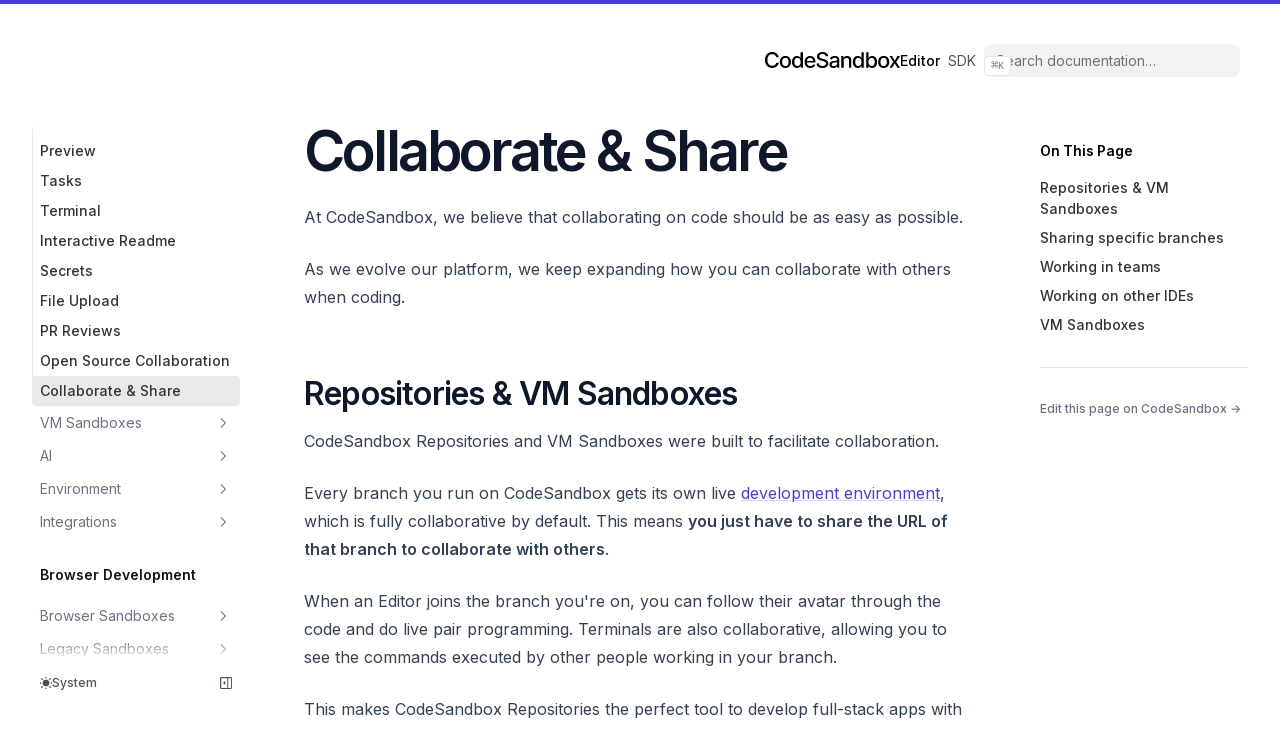

--- FILE ---
content_type: text/css; charset=utf-8
request_url: https://codesandbox.stream/docs/_next/static/css/a297c6f6623ab447.css
body_size: -263
content:
.Hero_title__PQJFT{font-size:clamp(3.2rem,6vw,5rem)!important}.Hero_subtitle__CdX2h{font-weight:500;margin-top:2rem!important;margin-bottom:3rem!important;font-size:clamp(1.2rem,3vw,1.7rem)!important;line-height:130%!important;max-width:45rem!important;opacity:.8!important}

--- FILE ---
content_type: text/css; charset=utf-8
request_url: https://codesandbox.stream/docs/_next/static/css/9f9d82c7699d7b36.css
body_size: 93
content:
.Hero_title__PQJFT{font-size:clamp(3.2rem,6vw,5rem)!important}.Hero_subtitle__CdX2h{font-weight:500;margin-top:2rem!important;margin-bottom:3rem!important;font-size:clamp(1.2rem,3vw,1.7rem)!important;line-height:130%!important;max-width:45rem!important;opacity:.8!important}.Tabs_container__E7cWO{display:flex;flex-direction:column;width:100%;padding:2rem 0 1rem}.Tabs_tabList__9NQI_{flex-shrink:0;display:flex;border-bottom:2px solid var(--neutral-dark-medium)}html[class~=dark] .Tabs_tabList__9NQI_{border-color:var(--neutral-dark-medium)}html[class~=dark] .Tabs_tabTrigger__E654A:not([data-state=active]):hover{border-bottom:2px solid var(--neutral-dark-opacity)}html[class~=light] .Tabs_tabList__9NQI_{border-color:var(--neutral-light-high)}html[class~=light] .Tabs_tabTrigger__E654A:not([data-state=active]):hover{border-bottom:2px solid var(--neutral-light-opacity)}.Tabs_tabTrigger__E654A[data-state=active]{border-bottom:2px solid var(--color-highlight)}.Tabs_tabTrigger__E654A{all:unset;padding:10px 15px;line-height:1;-webkit-user-select:none;-moz-user-select:none;user-select:none;font-weight:600;margin:0 20px -2px 0;border-bottom:2px solid transparent;cursor:pointer;transition:border-color 125ms ease-out,color 125ms ease-out}@media (max-width:640px){.Tabs_tabTrigger__E654A{padding:10px 5px}}.Tabs_tabContent__Wln76{padding:1rem 0 0}.Tabs_tabContent__Wln76>h1:first-child,.Tabs_tabContent__Wln76>h2:first-child,.Tabs_tabContent__Wln76>h3:first-child,.Tabs_tabContent__Wln76>h4:first-child,.Tabs_tabContent__Wln76>ol:first-child,.Tabs_tabContent__Wln76>ul:first-child{margin-top:1rem}

--- FILE ---
content_type: application/javascript; charset=utf-8
request_url: https://codesandbox.stream/docs/_next/static/chunks/pages/learn/environment/vm-cf617345b7982ed1.js
body_size: 12425
content:
(self.webpackChunk_N_E=self.webpackChunk_N_E||[]).push([[2139],{9432:function(e,t,n){(window.__NEXT_P=window.__NEXT_P||[]).push(["/learn/environment/vm",function(){return n(5490)}])},5490:function(e,t,n){"use strict";n.r(t),n.d(t,{__toc:function(){return l}});var o=n(1549),r=n(2754),i=n(4221),s=n(209);n(4691);var a=n(8966),d=n(3044);let l=[{depth:2,value:"Memory snapshotting",id:"memory-snapshotting"},{depth:2,value:"Persistence",id:"persistence"},{depth:2,value:"Node Modules",id:"node-modules"},{depth:2,value:"Environment configuration",id:"environment-configuration"},{depth:3,value:"Configuring NodeJS version",id:"configuring-nodejs-version"},{depth:3,value:"Deno support",id:"deno-support"},{depth:3,value:"Vue support",id:"vue-support"},{depth:2,value:"Docker support",id:"docker-support"}];function _createMdxContent(e){let t=Object.assign({h1:"h1",p:"p",a:"a",table:"table",thead:"thead",tr:"tr",th:"th",tbody:"tbody",td:"td",h2:"h2",code:"code",ul:"ul",li:"li",h3:"h3",pre:"pre",span:"span"},(0,a.a)(),e.components);return(0,o.jsxs)(o.Fragment,{children:[(0,o.jsx)(t.h1,{children:"Environment"}),"\n",(0,o.jsxs)(t.p,{children:["CodeSandbox repositories and VM Sandboxes run on ",(0,o.jsx)(t.a,{href:"https://codesandbox.io/blog/how-we-clone-a-running-vm-in-2-seconds",children:"virtual machines"}),". Each branch and VM Sandbox gets its own virtual machine (VM). The size of the VM depends on the settings configured in the ",(0,o.jsx)(t.a,{href:"https://codesandbox.io/t/vm_settings",children:"workspace portal"}),".\nVM resources consist of vCPU, RAM and storage. The vCPU and RAM specs are grouped in VM tiers of various sizes. However, the storage is set according to the subscription."]}),"\n",(0,o.jsxs)(t.table,{children:[(0,o.jsx)(t.thead,{children:(0,o.jsxs)(t.tr,{children:[(0,o.jsx)(t.th,{children:"VM size"}),(0,o.jsx)(t.th,{children:"CPU"}),(0,o.jsx)(t.th,{children:"RAM"})]})}),(0,o.jsxs)(t.tbody,{children:[(0,o.jsxs)(t.tr,{children:[(0,o.jsx)(t.td,{children:"Nano"}),(0,o.jsx)(t.td,{children:"2 cores"}),(0,o.jsx)(t.td,{children:"4 GB"})]}),(0,o.jsxs)(t.tr,{children:[(0,o.jsx)(t.td,{children:"Micro"}),(0,o.jsx)(t.td,{children:"4 cores"}),(0,o.jsx)(t.td,{children:"8 GB"})]}),(0,o.jsxs)(t.tr,{children:[(0,o.jsx)(t.td,{children:"Small"}),(0,o.jsx)(t.td,{children:"8 cores"}),(0,o.jsx)(t.td,{children:"16 GB"})]}),(0,o.jsxs)(t.tr,{children:[(0,o.jsx)(t.td,{children:"Medium"}),(0,o.jsx)(t.td,{children:"16 cores"}),(0,o.jsx)(t.td,{children:"32 GB"})]}),(0,o.jsxs)(t.tr,{children:[(0,o.jsx)(t.td,{children:"Large"}),(0,o.jsx)(t.td,{children:"32 cores"}),(0,o.jsx)(t.td,{children:"64 GB"})]}),(0,o.jsxs)(t.tr,{children:[(0,o.jsx)(t.td,{children:"XLarge"}),(0,o.jsx)(t.td,{children:"64 cores"}),(0,o.jsx)(t.td,{children:"128 GB"})]})]})]}),"\n",(0,o.jsxs)(t.table,{children:[(0,o.jsx)(t.thead,{children:(0,o.jsxs)(t.tr,{children:[(0,o.jsx)(t.th,{children:"Subscription"}),(0,o.jsx)(t.th,{children:"Storage"})]})}),(0,o.jsxs)(t.tbody,{children:[(0,o.jsxs)(t.tr,{children:[(0,o.jsx)(t.td,{children:"Free"}),(0,o.jsx)(t.td,{children:"20 GB"})]}),(0,o.jsxs)(t.tr,{children:[(0,o.jsx)(t.td,{children:"Pro"}),(0,o.jsx)(t.td,{children:"20 GB"})]})]})]}),"\n",(0,o.jsxs)(t.p,{children:["If you require storage that goes beyond our Pro plan defaults, please select 'Pro Subscriptions' on our support form and ",(0,o.jsx)(t.a,{href:"https://codesandbox.io/support",children:"get in touch"}),". Our team can adjust your limits to suit your project."]}),"\n",(0,o.jsx)(t.h2,{id:"memory-snapshotting",children:"Memory snapshotting"}),"\n",(0,o.jsx)(t.p,{children:"One of the most unique aspects of our environments is the use of a technique called memory snapshotting."}),"\n",(0,o.jsxs)(t.p,{children:["When we hibernate a VM, we pause it and save its memory to disk. When you come back, we resume the VM from that memory snapshot in about 1.5 seconds. So for you, it will look as if the VM was never stopped at all! You can learn more about how we use memory snapshotting in ",(0,o.jsx)(t.a,{href:"https://codesandbox.io/blog/how-we-clone-a-running-vm-in-2-seconds",children:"this blog post"}),"."]}),"\n",(0,o.jsx)(t.p,{children:"Note that, the first time you import a project to CodeSandbox, it can take longer to start. However, every subsequent start will resume from memory–so, the real-world experience on a day-to-day scenario will be spinning up an environment in 1.5 seconds."}),"\n",(0,o.jsx)(t.h2,{id:"persistence",children:"Persistence"}),"\n",(0,o.jsxs)(t.p,{children:["We use ",(0,o.jsx)(t.a,{href:"https://codesandbox.io/docs/learn/environment/devcontainers",children:"Dev Containers"})," by default for all repositories and VM Sandboxes. Your project is under ",(0,o.jsx)(t.code,{children:"/workspaces/workspace"})," (the default workspace folder) and your home folder is under ",(0,o.jsx)(t.code,{children:"/root"}),". Under the hood, the paths are in ",(0,o.jsx)(t.code,{children:"/project"}),"."]}),"\n",(0,o.jsxs)(d.UW,{children:["The workspace folder is not always ",(0,o.jsx)(t.code,{children:"/workspaces/workspace"}),"; it depends on the Dev Container configuration."]}),"\n",(0,o.jsx)(t.p,{children:"Everything in your workspace is guaranteed to persist between reboots, hibernations and forks. We persist the workspace folder and the Docker engine state, like images, volumes, etc."}),"\n",(0,o.jsxs)(t.p,{children:["If your branch or VM Sandbox has not been accessed for a certain period (explained below), we delete the contents of your workspace. However, we back up uncommitted changes to repositories and all code in VM Sandboxes (other than the ones in ",(0,o.jsx)(t.code,{children:".gitignore"}),"). This means that you will never lose your work, even if we delete the workspace folder after the standard period of inactivity."]}),"\n",(0,o.jsx)(t.p,{children:"Overall, we persist the workspace folder and some state in Docker (like volumes) for:"}),"\n",(0,o.jsxs)(t.ul,{children:["\n",(0,o.jsx)(t.li,{children:"8 days of inactivity for projects belonging to Free workspaces."}),"\n",(0,o.jsx)(t.li,{children:"15 days of inactivity for projects belonging to Pro workspaces."}),"\n"]}),"\n",(0,o.jsx)(d.UW,{children:"In case your project has a database that needs to retain data across restarts, we recommend putting the data in a git ignored directory in the workspace or a named Docker volume."}),"\n",(0,o.jsx)(t.p,{children:"Memory snapshots (which allow instant resume of VMs) will be cleaned up after 7 to 31 days of inactivity. There is no lost work from cleaning up memory snapshots."}),"\n",(0,o.jsx)(t.h2,{id:"node-modules",children:"Node Modules"}),"\n",(0,o.jsxs)(t.p,{children:["The ",(0,o.jsx)(t.code,{children:"node_modules"})," folder is globally ignored. You can override this behavior by adding ",(0,o.jsx)(t.code,{children:"!node_modules"})," in your own project ",(0,o.jsx)(t.code,{children:".gitignore"})," file. While this will add ",(0,o.jsx)(t.code,{children:"node_modules"})," folders to git, they won't be displayed in the UI."]}),"\n",(0,o.jsx)(t.h2,{id:"environment-configuration",children:"Environment configuration"}),"\n",(0,o.jsxs)(t.p,{children:["You can configure the environment of your VM with ",(0,o.jsx)(t.a,{href:"https://codesandbox.io/docs/learn/environment/devcontainers",children:"Dev Containers"}),". To do this, create ",(0,o.jsx)(t.code,{children:".devcontainer/devcontainer.json"})," file in the root of the repository. After you've saved the file, you should be prompted with a notification to restart the container."]}),"\n",(0,o.jsx)(t.h3,{id:"configuring-nodejs-version",children:"Configuring NodeJS version"}),"\n",(0,o.jsxs)(t.p,{children:["For example, to update NodeJS to v18, you can either create or update a ",(0,o.jsx)(t.code,{children:".devcontainer/devcontainer.json"})," file with these contents:"]}),"\n",(0,o.jsx)(t.pre,{"data-language":"json","data-theme":"default",children:(0,o.jsxs)(t.code,{"data-language":"json","data-theme":"default",children:[(0,o.jsx)(t.span,{className:"line",children:(0,o.jsx)(t.span,{style:{color:"var(--shiki-color-text)"},children:"{"})}),"\n",(0,o.jsxs)(t.span,{className:"line",children:[(0,o.jsx)(t.span,{style:{color:"var(--shiki-color-text)"},children:"  "}),(0,o.jsx)(t.span,{style:{color:"var(--shiki-token-keyword)"},children:'"name"'}),(0,o.jsx)(t.span,{style:{color:"var(--shiki-token-punctuation)"},children:":"}),(0,o.jsx)(t.span,{style:{color:"var(--shiki-color-text)"},children:" "}),(0,o.jsx)(t.span,{style:{color:"var(--shiki-token-string-expression)"},children:'"My App"'}),(0,o.jsx)(t.span,{style:{color:"var(--shiki-token-punctuation)"},children:","})]}),"\n",(0,o.jsxs)(t.span,{className:"line",children:[(0,o.jsx)(t.span,{style:{color:"var(--shiki-color-text)"},children:"  "}),(0,o.jsx)(t.span,{style:{color:"var(--shiki-token-keyword)"},children:'"image"'}),(0,o.jsx)(t.span,{style:{color:"var(--shiki-token-punctuation)"},children:":"}),(0,o.jsx)(t.span,{style:{color:"var(--shiki-color-text)"},children:" "}),(0,o.jsx)(t.span,{style:{color:"var(--shiki-token-string-expression)"},children:'"mcr.microsoft.com/devcontainers/javascript-node:20"'})]}),"\n",(0,o.jsx)(t.span,{className:"line",children:(0,o.jsx)(t.span,{style:{color:"var(--shiki-color-text)"},children:"}"})})]})}),"\n",(0,o.jsxs)(t.p,{children:["We're using ",(0,o.jsx)(t.a,{href:"https://codesandbox.io/docs/learn/environment/devcontainers",children:"Dev Containers"})," to configure the environment."]}),"\n",(0,o.jsx)(t.h3,{id:"deno-support",children:"Deno support"}),"\n",(0,o.jsxs)(t.p,{children:["If we detect a ",(0,o.jsx)(t.code,{children:"deno.json"})," file in your Sandbox or repository during boot, we'll automatically enable the Deno LSP (which provides autocompletions) instead of the TypeScript LSP. You can also force this by creating a file called ",(0,o.jsx)(t.code,{children:".codesandbox/features.json"})," and inserting these contents:"]}),"\n",(0,o.jsx)(t.pre,{"data-language":"json","data-theme":"default",children:(0,o.jsxs)(t.code,{"data-language":"json","data-theme":"default",children:[(0,o.jsx)(t.span,{className:"line",children:(0,o.jsx)(t.span,{style:{color:"var(--shiki-color-text)"},children:"{"})}),"\n",(0,o.jsxs)(t.span,{className:"line",children:[(0,o.jsx)(t.span,{style:{color:"var(--shiki-color-text)"},children:"    "}),(0,o.jsx)(t.span,{style:{color:"var(--shiki-token-keyword)"},children:'"deno"'}),(0,o.jsx)(t.span,{style:{color:"var(--shiki-token-punctuation)"},children:":"}),(0,o.jsx)(t.span,{style:{color:"var(--shiki-color-text)"},children:" "}),(0,o.jsx)(t.span,{style:{color:"var(--shiki-token-constant)"},children:"true"})]}),"\n",(0,o.jsx)(t.span,{className:"line",children:(0,o.jsx)(t.span,{style:{color:"var(--shiki-color-text)"},children:"}"})})]})}),"\n",(0,o.jsx)(t.h3,{id:"vue-support",children:"Vue support"}),"\n",(0,o.jsxs)(t.p,{children:["Vue also has a custom LSP to handle TypeScript files better. If we detect any ",(0,o.jsx)(t.code,{children:".vue"})," files in the project, we'll default to using that LSP. You can also forcefully enable or disable this by creating a ",(0,o.jsx)(t.code,{children:".codesandbox/features.json"})," file and inserting these contents:"]}),"\n",(0,o.jsx)(t.pre,{"data-language":"json","data-theme":"default",children:(0,o.jsxs)(t.code,{"data-language":"json","data-theme":"default",children:[(0,o.jsx)(t.span,{className:"line",children:(0,o.jsx)(t.span,{style:{color:"var(--shiki-color-text)"},children:"{"})}),"\n",(0,o.jsxs)(t.span,{className:"line",children:[(0,o.jsx)(t.span,{style:{color:"var(--shiki-color-text)"},children:"    "}),(0,o.jsx)(t.span,{style:{color:"var(--shiki-token-keyword)"},children:'"vue"'}),(0,o.jsx)(t.span,{style:{color:"var(--shiki-token-punctuation)"},children:":"}),(0,o.jsx)(t.span,{style:{color:"var(--shiki-color-text)"},children:" {"})]}),"\n",(0,o.jsxs)(t.span,{className:"line",children:[(0,o.jsx)(t.span,{style:{color:"var(--shiki-color-text)"},children:"        "}),(0,o.jsx)(t.span,{style:{color:"var(--shiki-token-comment)"},children:"// Whether to enable Vue LSP for TS files"})]}),"\n",(0,o.jsxs)(t.span,{className:"line",children:[(0,o.jsx)(t.span,{style:{color:"var(--shiki-color-text)"},children:"        takeOverMode"}),(0,o.jsx)(t.span,{style:{color:"var(--shiki-token-punctuation)"},children:":"}),(0,o.jsx)(t.span,{style:{color:"var(--shiki-color-text)"},children:" "}),(0,o.jsx)(t.span,{style:{color:"var(--shiki-token-constant)"},children:"true"}),(0,o.jsx)(t.span,{style:{color:"var(--shiki-token-punctuation)"},children:","})]}),"\n",(0,o.jsxs)(t.span,{className:"line",children:[(0,o.jsx)(t.span,{style:{color:"var(--shiki-color-text)"},children:"        "}),(0,o.jsx)(t.span,{style:{color:"var(--shiki-token-comment)"},children:"// Whether to enable component inspector functionality in the editor for Vue"})]}),"\n",(0,o.jsxs)(t.span,{className:"line",children:[(0,o.jsx)(t.span,{style:{color:"var(--shiki-color-text)"},children:"        inspector"}),(0,o.jsx)(t.span,{style:{color:"var(--shiki-token-punctuation)"},children:":"}),(0,o.jsx)(t.span,{style:{color:"var(--shiki-color-text)"},children:" "}),(0,o.jsx)(t.span,{style:{color:"var(--shiki-token-constant)"},children:"true"}),(0,o.jsx)(t.span,{style:{color:"var(--shiki-token-punctuation)"},children:","})]}),"\n",(0,o.jsx)(t.span,{className:"line",children:(0,o.jsx)(t.span,{style:{color:"var(--shiki-color-text)"},children:"    }"})}),"\n",(0,o.jsx)(t.span,{className:"line",children:(0,o.jsx)(t.span,{style:{color:"var(--shiki-color-text)"},children:"}"})})]})}),"\n",(0,o.jsx)(t.h2,{id:"docker-support",children:"Docker support"}),"\n",(0,o.jsxs)(t.p,{children:["CodeSandbox supports running Docker containers inside any workspace. You can learn more about our Docker support in our ",(0,o.jsx)(t.a,{href:"/learn/environment/docker",children:"Docker documentation"}),"."]}),"\n",(0,o.jsx)(d.UW,{emoji:"⭑",children:(0,o.jsxs)(t.p,{children:["For a step-by-step guide, check out our tutorial ",(0,o.jsx)(t.a,{href:"/tutorial/getting-started-with-docker",children:"Getting started with Docker"})]})})]})}let c={MDXContent:function(){let e=arguments.length>0&&void 0!==arguments[0]?arguments[0]:{},{wrapper:t}=Object.assign({},(0,a.a)(),e.components);return t?(0,o.jsx)(t,{...e,children:(0,o.jsx)(_createMdxContent,{...e})}):_createMdxContent(e)},pageOpts:{filePath:"pages/learn/environment/vm.mdx",route:"/learn/environment/vm",frontMatter:{title:"VM Configuration & Persistence",description:"The specs of CodeSandbox VMs and how we persist files."},timestamp:1759133926e3,pageMap:[{kind:"Meta",data:{learn:{title:"Editor",type:"page"},sdk:{title:"SDK",type:"page"},tutorial:{title:"Tutorial",type:"page",display:"hidden"},faq:{title:"FAQ",type:"page",display:"hidden"}}},{kind:"MdxPage",name:"faq",route:"/faq",frontMatter:{title:"FAQs",authors:["Necoline","James","Filipe"]}},{kind:"Folder",name:"learn",route:"/learn",children:[{kind:"Meta",data:{index:"Introduction",guides:"Getting Started",editors:"Editors",sdk:{title:"SDK",href:"/sdk/"},"-- cloud-development":{type:"separator",title:"Cloud Development"},repositories:"Repositories","vm-sandboxes":"VM Sandboxes",ai:"AI",environment:"Environment",integrations:"Integrations","-- browser-development":{type:"separator",title:"Browser Development"},"browser-sandboxes":"Browser Sandboxes","legacy-sandboxes":"Legacy Sandboxes","-- Plans":{type:"separator",title:"Plans & Billing"},plans:"Plans","credit-usage":"Credits & Usage",access:"Access","-- more":{type:"separator",title:"More"},ci:"CodeSandbox CI",explore:"Discover Page",tutorials:{title:"Tutorials",href:"/tutorial/getting-started-with-dev-containers"},faq:{title:"FAQ",href:"/faq"}}},{kind:"Folder",name:"access",route:"/learn/access",children:[{kind:"Meta",data:{organizations:"Organizations",workspace:"Workspaces",permissions:"User permissions"}},{kind:"MdxPage",name:"organizations",route:"/learn/access/organizations",frontMatter:{title:"Organizations",authors:["CompuIves"],description:"An organzation is a collection of workspaces under one shared domain."}},{kind:"MdxPage",name:"permissions",route:"/learn/access/permissions",frontMatter:{title:"User Permissions",description:"How to manage access control in your CodeSandbox workspace."}},{kind:"MdxPage",name:"workspace",route:"/learn/access/workspace",frontMatter:{title:"Workspaces",authors:["CompuIves"],description:"A workspace makes it easier to collaborate on code with others. In a workspace, you share ownership of repositories, sandboxes and templates."}}]},{kind:"Folder",name:"ai",route:"/learn/ai",children:[{kind:"Meta",data:{codeium:"Codeium","getting-started":"Getting Started"}},{kind:"MdxPage",name:"codeium",route:"/learn/ai/codeium",frontMatter:{title:"Codeium code auto-complete",description:"Introduction to the AI-powered code generator"}},{kind:"MdxPage",name:"getting-started",route:"/learn/ai/getting-started",frontMatter:{title:"Getting Started",description:"Instructions for getting started with AI"}}]},{kind:"Folder",name:"browser-sandboxes",route:"/learn/browser-sandboxes",children:[{kind:"Meta",data:{overview:"Overview",drafts:"Drafts",templates:"Templates","cli-api":"CLI & API",embedding:"Embedding","custom-npm-registry":"Custom NPM Registry","synced-templates":{title:"Synced Templates",href:"/learn/vm-sandboxes/synced-templates"},upload:{title:"Upload static files",href:"/learn/vm-sandboxes/upload"},faq:"FAQ"}},{kind:"MdxPage",name:"cli-api",route:"/learn/browser-sandboxes/cli-api",frontMatter:{title:"Sandboxes CLI & API",authors:["CompuIves"],description:"Learn how to create sandboxes with the API and CLI"}},{kind:"MdxPage",name:"custom-npm-registry",route:"/learn/browser-sandboxes/custom-npm-registry",frontMatter:{title:"Custom NPM Registry",authors:["CompuIves"],slug:"/custom-npm-registry",description:"You can use your own private npm registry if you have Team Pro."}},{kind:"MdxPage",name:"drafts",route:"/learn/browser-sandboxes/drafts",frontMatter:{title:"Drafts",description:"How CodeSandbox personal Sandbox drafts work."}},{kind:"MdxPage",name:"embedding",route:"/learn/browser-sandboxes/embedding",frontMatter:{title:"Embedding",authors:["CompuIves"],description:"Embed a sandbox in docs, blog posts, Medium, and other websites."}},{kind:"MdxPage",name:"faq",route:"/learn/browser-sandboxes/faq",frontMatter:{title:"FAQ",authors:["necoline"],description:"Answers to frequently asked questions."}},{kind:"MdxPage",name:"overview",route:"/learn/browser-sandboxes/overview",frontMatter:{title:"Overview",authors:["necoline"],description:"A walk-through of all the main Browser Sandbox features."}},{kind:"MdxPage",name:"templates",route:"/learn/browser-sandboxes/templates",frontMatter:{title:"Templates",authors:["James"],description:"Use templates to kickstart new projects with no setup."}}]},{kind:"MdxPage",name:"ci",route:"/learn/ci",frontMatter:{title:"CodeSandbox CI",authors:["Ives van Hoorne","Maria Clara"],description:"Here's what CodeSandbox CI is, how it will benefit you as a library maintainer, and how to set it up for your library."}},{kind:"Folder",name:"credit-usage",route:"/learn/credit-usage",children:[{kind:"Meta",data:{credits:"Credits","monitoring-usage":"Monitoring usage","controlling-usage":"Controlling usage"}},{kind:"MdxPage",name:"controlling-usage",route:"/learn/credit-usage/controlling-usage",frontMatter:{title:"Controlling VM Usage",description:"Learn more about how you can remain in control of VM usage in your CodeSandbox workspace."}},{kind:"MdxPage",name:"credits",route:"/learn/credit-usage/credits",frontMatter:{title:"Credits",description:"Learn more about how CodeSandbox uses credits for usage-based billing."}},{kind:"MdxPage",name:"monitoring-usage",route:"/learn/credit-usage/monitoring-usage",frontMatter:{title:"Monitoring VM Usage",description:"How to have visibility over how VMs are being used in your CodeSandbox workspace."}}]},{kind:"Folder",name:"editors",route:"/learn/editors",children:[{kind:"Meta",data:{overview:"Overview","web-interface":"Web interface","desktop-interface":"Desktop interface","desktop-setup":"Desktop setup",shortcuts:"Keybindings",settings:"Settings"}},{kind:"MdxPage",name:"desktop-interface",route:"/learn/editors/desktop-interface",frontMatter:{title:"Desktop Interface",description:null}},{kind:"MdxPage",name:"desktop-setup",route:"/learn/editors/desktop-setup",frontMatter:{title:"Setting up VS Code Desktop",description:"With this guide, you'll learn how to get the most out of VS Code Desktop in CodeSandbox."}},{kind:"MdxPage",name:"overview",route:"/learn/editors/overview"},{kind:"MdxPage",name:"settings",route:"/learn/editors/settings",frontMatter:{title:"Editor Settings",description:"Overview of settings and configurations of the CodeSandbox editor."}},{kind:"MdxPage",name:"shortcuts",route:"/learn/editors/shortcuts",frontMatter:{title:"Keyboard Shortcuts",description:null}},{kind:"MdxPage",name:"web-interface",route:"/learn/editors/web-interface",frontMatter:{title:"Web Interface",description:"Introduction to a customized version of VS Code for the web with built-in CodeSandbox features."}}]},{kind:"Folder",name:"environment",route:"/learn/environment",children:[{kind:"Meta",data:{vm:"VM Config & Persistence",devcontainers:"Dev Containers",docker:{display:"hidden",title:"Docker Integration"},secrets:"Environment Variables","branch-protection":"Branch Protection","preview-urls":"Preview URLs"}},{kind:"MdxPage",name:"branch-protection",route:"/learn/environment/branch-protection",frontMatter:{title:"Branch Protection",description:"Change the protected status of your CodeSandbox projects."}},{kind:"MdxPage",name:"devcontainers",route:"/learn/environment/devcontainers",frontMatter:{title:"Dev Containers",description:"CodeSandbox allows environment configuration using the Dev Container spec."}},{kind:"MdxPage",name:"docker",route:"/learn/environment/docker",frontMatter:{title:"Docker Integration",description:"CodeSandbox integrates with Docker, allowing you to install any package you want, including databases and new languages."}},{kind:"MdxPage",name:"preview-urls",route:"/learn/environment/preview-urls",frontMatter:{title:"Preview URLs",description:"When working with CodeSandbox, you access your previews through special URLs. This post highlights how you can use them to your advantage."}},{kind:"MdxPage",name:"secrets",route:"/learn/environment/secrets",frontMatter:{title:"Environment variables and secrets",description:"Use configuration values and secrets in CodeSandbox"}},{kind:"MdxPage",name:"vm",route:"/learn/environment/vm",frontMatter:{title:"VM Configuration & Persistence",description:"The specs of CodeSandbox VMs and how we persist files."}}]},{kind:"MdxPage",name:"explore",route:"/learn/explore",frontMatter:{title:"Discover Page",authors:["CompuIves"],description:"The Discover page highlights interesting sandboxes created by the community. Find out how to get picked or become a curator."}},{kind:"Folder",name:"guides",route:"/learn/guides",children:[{kind:"Meta",data:{"setting-up-repository":{title:"Getting started with Repositories",href:"/learn/repositories/getting-started/repo-import"},"your-first-sandbox":{title:"Getting started with VM Sandboxes",href:"/learn/vm-sandboxes/your-first-sandbox"},"setting-up-vscode":{title:"Getting started with VS Code Desktop",href:"/learn/editors/desktop-setup"}}}]},{kind:"MdxPage",name:"index",route:"/learn",frontMatter:{title:"Overview",description:"Learn how CodeSandbox works and the different types of projects you can create and develop."}},{kind:"Folder",name:"integrations",route:"/learn/integrations",children:[{kind:"Meta",data:{"github-app":"GitHub App",storybook:"Storybook",tailscale:"Tailscale"}},{kind:"MdxPage",name:"github-app",route:"/learn/integrations/github-app",frontMatter:{title:"GitHub App",description:"GitHub integration that adds CodeSandbox links in GitHub pull request descriptions."}},{kind:"MdxPage",name:"storybook",route:"/learn/integrations/storybook",frontMatter:{title:"Storybook",description:"Use the Storybook Addon to seamlessly open a story as a sandbox."}},{kind:"MdxPage",name:"tailscale",route:"/learn/integrations/tailscale",frontMatter:{title:"Tailscale",description:"Tailscale VPN integration that allows access to private resources from your Repositories."}}]},{kind:"Folder",name:"legacy-sandboxes",route:"/learn/legacy-sandboxes",children:[{kind:"Meta",data:{overview:"Overview",configuration:"Configuration",deployment:"Deployment",embedding:"Embedding",secrets:"Secrets","file-upload":"File Upload",test:"Tests",preferences:"Preferences","live-sessions":"Collaborate and Share"}},{kind:"MdxPage",name:"configuration",route:"/learn/legacy-sandboxes/configuration",frontMatter:{title:"Configuration",authors:["CompuIves"],description:"You can configure sandboxes and templates with configuration files."}},{kind:"MdxPage",name:"deployment",route:"/learn/legacy-sandboxes/deployment",frontMatter:{title:"Deploying your Sandbox",authors:["arthurdenner","CompuIves"],description:"Deploy your app to production from CodeSandbox"}},{kind:"MdxPage",name:"embedding",route:"/learn/legacy-sandboxes/embedding",frontMatter:{title:"Embedding",authors:["CompuIves"],description:"Embed a sandbox in docs, blog posts, Medium, and other websites."}},{kind:"MdxPage",name:"file-upload",route:"/learn/legacy-sandboxes/file-upload",frontMatter:{title:"File Upload",description:null}},{kind:"MdxPage",name:"live-sessions",route:"/learn/legacy-sandboxes/live-sessions",frontMatter:{title:"Collaborate and Share",description:null}},{kind:"MdxPage",name:"overview",route:"/learn/legacy-sandboxes/overview",frontMatter:{title:"Overview",description:"About legacy sandboxes"}},{kind:"MdxPage",name:"preferences",route:"/learn/legacy-sandboxes/preferences",frontMatter:{title:"Preferences Profiles",authors:["CompuIves"],description:"Share your CodeSandbox and editor preferences across multiple devices."}},{kind:"MdxPage",name:"test",route:"/learn/legacy-sandboxes/test",frontMatter:{title:"Tests",authors:["CompuIves","christianalfoni"],description:"CodeSandbox has a native integration with a test runner."}}]},{kind:"Folder",name:"plans",route:"/learn/plans",children:[{kind:"Meta",data:{"usage-based-billing":"Usage-based Billing",subscriptions:"Subscriptions","codesandbox-friends":"CodeSandbox Friends","education-plans":"Education Plans","pricing-faq":"FAQ"}},{kind:"MdxPage",name:"codesandbox-friends",route:"/learn/plans/codesandbox-friends",frontMatter:{title:"CodeSandbox Friends",description:"Our special program for open-source and community-led projects."}},{kind:"MdxPage",name:"education-plans",route:"/learn/plans/education-plans",frontMatter:{title:"CodeSandbox Education Plans",description:"Our education plans provide special discounts for those empowering the next generation of developers."}},{kind:"MdxPage",name:"pricing-faq",route:"/learn/plans/pricing-faq",frontMatter:{title:"Pricing FAQs",description:"Explore frequent questions about the CodeSandbox pricing model."}},{kind:"MdxPage",name:"subscriptions",route:"/learn/plans/subscriptions",frontMatter:{title:"Subscriptions",description:"Learn about the different pricing plan options for using CodeSandbox."}},{kind:"MdxPage",name:"usage-based-billing",route:"/learn/plans/usage-based-billing",frontMatter:{title:"Usage-based Billing",description:"Learn more about our usage-based billing system and how VM credits work."}}]},{kind:"Folder",name:"repositories",route:"/learn/repositories",children:[{kind:"Meta",data:{overview:"Overview","getting-started":"Getting Started",devtools:{title:"DevTools",href:"/learn/vm-sandboxes/devtools"},preview:{title:"Preview",href:"/learn/vm-sandboxes/preview"},task:{title:"Tasks",href:"/learn/vm-sandboxes/task"},terminal:{title:"Terminal",href:"/learn/vm-sandboxes/terminal"},"interactive-readme":{title:"Interactive Readme",href:"/learn/vm-sandboxes/interactive-readme"},secrets:{title:"Secrets",href:"/learn/environment/secrets"},upload:{title:"File Upload",href:"/learn/vm-sandboxes/upload"},review:"PR Reviews","open-source":"Open Source Collaboration","collaborate-share":"Collaborate & Share"}},{kind:"MdxPage",name:"collaborate-share",route:"/learn/repositories/collaborate-share",frontMatter:{title:"Collaborate and Share",description:null}},{kind:"Folder",name:"getting-started",route:"/learn/repositories/getting-started",children:[{kind:"Meta",data:{"repo-import":"Importing a repo",branching:"Branching","environment-setup":"Environment setup","git-workflow":"Git workflow","gha-previews":"PR configuration","configure-vscode":"VS Code configuration",troubleshooting:"Troubleshooting"}},{kind:"MdxPage",name:"branching",route:"/learn/repositories/getting-started/branching",frontMatter:{title:"Understanding the branching workflow",description:"Learn about how branching works"}},{kind:"MdxPage",name:"configure-vscode",route:"/learn/repositories/getting-started/configure-vscode",frontMatter:{title:"Configuring VS Code",description:"Learn about how to configure VS Code to work for you"}},{kind:"MdxPage",name:"environment-setup",route:"/learn/repositories/getting-started/environment-setup",frontMatter:{title:"Environment Setup",description:"Learn about to set the environment for the repo"}},{kind:"MdxPage",name:"gha-previews",route:"/learn/repositories/getting-started/gha-previews",frontMatter:{title:"Setting up deployment previews",description:"Create preview links in GH PRs"}},{kind:"MdxPage",name:"git-workflow",route:"/learn/repositories/getting-started/git-workflow",frontMatter:{title:"Git workflow",description:"Learn how committs and other git operations work in CodeSandbox."}},{kind:"MdxPage",name:"repo-import",route:"/learn/repositories/getting-started/repo-import",frontMatter:{title:"Importing a repository",description:"This guide is the first step to get started with CodeSandbox for your repo. It's a walk-through with a bunch of tips and tricks on how to get the most out of CodeSandbox!"}},{kind:"MdxPage",name:"troubleshooting",route:"/learn/repositories/getting-started/troubleshooting",frontMatter:{title:"Troubleshooting",description:"Answers to common setup questions"}}]},{kind:"MdxPage",name:"open-source",route:"/learn/repositories/open-source",frontMatter:{title:"Open Source Collaboration",description:"Learn how you can more easily contribute to open-source projects with CodeSandbox."}},{kind:"MdxPage",name:"overview",route:"/learn/repositories/overview",frontMatter:{title:"CodeSandbox Repositories",description:"CodeSandbox provides a unique cloud development environment that instantly spins up any branch in your GitHub repository."}},{kind:"MdxPage",name:"review",route:"/learn/repositories/review",frontMatter:{title:"PR Reviews",description:"Learn how to improve the process of PR reviews in CodeSandbox."}}]},{kind:"Folder",name:"vm-sandboxes",route:"/learn/vm-sandboxes",children:[{kind:"Meta",data:{overview:"Overview","your-first-sandbox":"Getting Started",embedding:"Embedding",secrets:{title:"Secrets",href:"/learn/environment/secrets"},templates:"Templates","synced-templates":"Synced Templates","live-sessions":"Live Sessions",devtools:"DevTools","interactive-readme":"Interactive Readme",preview:"Preview",task:"Task",terminal:"Terminal",upload:"Upload static files"}},{kind:"MdxPage",name:"devtools",route:"/learn/vm-sandboxes/devtools",frontMatter:{title:"DevTools",description:"Learn how CodeSandbox DevTools work and how they can be useful to boost your productivity."}},{kind:"MdxPage",name:"embedding",route:"/learn/vm-sandboxes/embedding",frontMatter:{title:"Embedding",authors:["CompuIves"],description:"Embed a VM Sandbox in docs, blog posts, Medium, and other websites."}},{kind:"MdxPage",name:"interactive-readme",route:"/learn/vm-sandboxes/interactive-readme",frontMatter:{title:"Interactive Readme",description:"Create an interactive readme with CodeSandbox."}},{kind:"MdxPage",name:"live-sessions",route:"/learn/vm-sandboxes/live-sessions",frontMatter:{title:"Live Sessions",authors:["filipelima18","JamesACS","danilowoz"],description:"Learn how to start and control a live session in CodeSandbox VM Sandboxes."}},{kind:"MdxPage",name:"overview",route:"/learn/vm-sandboxes/overview",frontMatter:{title:"VM Sandboxes (Previously Devboxes)",description:"Learn about the differences between VM & Browser Sandboxes."}},{kind:"MdxPage",name:"preview",route:"/learn/vm-sandboxes/preview",frontMatter:{title:"Preview",description:"Learn how CodeSandbox previews work and how the different preview utilities can boost your productivity."}},{kind:"MdxPage",name:"secrets",route:"/learn/vm-sandboxes/secrets",frontMatter:{title:"Secrets",authors:["SaraVieira","Obinna"],description:"CodeSandbox allows you to store secrets so you don't share your keys"}},{kind:"MdxPage",name:"synced-templates",route:"/learn/vm-sandboxes/synced-templates",frontMatter:{title:"Synced Templates",authors:["CompuIves"],description:"With synced templates you can create a template from a GitHub repository that stays in sync with its source"}},{kind:"MdxPage",name:"task",route:"/learn/vm-sandboxes/task",frontMatter:{title:"Task",description:"Learn how you can use CodeSandbox tasks to run commands with a click or on setup."}},{kind:"MdxPage",name:"templates",route:"/learn/vm-sandboxes/templates",frontMatter:{title:"Templates",authors:["James"],description:"Use templates to kickstart new projects with no setup."}},{kind:"MdxPage",name:"terminal",route:"/learn/vm-sandboxes/terminal",frontMatter:{title:"Terminal",description:"Use a terminal right from CodeSandbox, just like your local terminal."}},{kind:"MdxPage",name:"upload",route:"/learn/vm-sandboxes/upload",frontMatter:{title:"Upload static files",description:"Learn how you can upload static files to your Sandboxes."}},{kind:"MdxPage",name:"your-first-sandbox",route:"/learn/vm-sandboxes/your-first-sandbox",frontMatter:{title:"Set up your first VM Sandbox",description:"Learn how to take your first steps with CodeSandbox VM Sandboxes."}}]}]},{kind:"Folder",name:"sdk",route:"/sdk",children:[{kind:"Meta",data:{index:"Introduction","key-terms":"Key Terms","core-concepts":"Core Concepts",faq:"FAQ",pricing:"Pricing","-- sandboxes":{type:"separator",title:"Sandboxes"},templates:"Templates",create:"Create",resume:"Resume",hibernate:"Hibernate",delete:"Delete","manage-sandboxes":"Lifecycle Management","restart-shutdown":"Restart & Shutdown",users:"Users","sandbox-hosts":"Hosts",specs:"VM Specs",tracing:"OpenTelemetry & Tracing","-- clients":{type:"separator",title:"Clients"},clients:"Clients",filesystem:"File System",terminals:"Terminals",commands:"Commands",interpreters:"Interpreters",ports:"Ports",hosts:"Hosts",tasks:"Tasks",setup:"Setup","-- previews":{type:"separator",title:"Previews"},"browser-previews":"Previews","preview-api-access":"Preview API Access","-- cli":{type:"separator",title:"CLI"},cli:"CLI Reference","-- resources":{type:"separator",title:"Resources"},"template-library":"Template Library","version-history":"Version History",contact:{title:"Contact Us",href:"https://codesandbox.io/support#form",newWindow:!0},"update-sandbox":"Update Sandbox"}},{kind:"MdxPage",name:"browser-previews",route:"/sdk/browser-previews",frontMatter:{title:"Previews",description:"Learn how you can interact with previews in your sandbox."}},{kind:"MdxPage",name:"cli",route:"/sdk/cli",frontMatter:{title:"CLI"}},{kind:"MdxPage",name:"clients",route:"/sdk/clients",frontMatter:{title:"Clients",description:"Learn how to connect to a sandbox with the CodeSandbox SDK."}},{kind:"MdxPage",name:"commands",route:"/sdk/commands",frontMatter:{title:"Commands",description:"Learn how the CodeSandbox SDK's commands work."}},{kind:"MdxPage",name:"core-concepts",route:"/sdk/core-concepts",frontMatter:{title:"Core Concepts",description:"What you need to know to get the most out of the SDK"}},{kind:"MdxPage",name:"create",route:"/sdk/create",frontMatter:{title:"Creating Sandboxes",description:"Learn how to create sandboxes with the CodeSandbox SDK."}},{kind:"MdxPage",name:"delete",route:"/sdk/delete",frontMatter:{title:"Delete Sandboxes",description:"Learn how to delete sandboxes with the CodeSandbox SDK."}},{kind:"MdxPage",name:"faq",route:"/sdk/faq",frontMatter:{title:"FAQs",description:"Find answers to common questions about the CodeSandbox SDK."}},{kind:"MdxPage",name:"filesystem",route:"/sdk/filesystem",frontMatter:{title:"File System",description:"Learn how the CodeSandbox SDK's file system works."}},{kind:"MdxPage",name:"hibernate",route:"/sdk/hibernate",frontMatter:{title:"Hibernate Sandboxes",description:"Learn how to hibernate sandboxes with the CodeSandbox SDK."}},{kind:"MdxPage",name:"hosts",route:"/sdk/hosts",frontMatter:{title:"Hosts",description:"Learn how you can interact with hosts in your sandbox."}},{kind:"MdxPage",name:"index",route:"/sdk",frontMatter:{title:"CodeSandbox SDK",description:"Learn how CodeSandbox SDK works and the different types of projects you can create and develop."}},{kind:"MdxPage",name:"interpreters",route:"/sdk/interpreters",frontMatter:{title:"Interpreters",description:"Learn how the CodeSandbox SDK's interpreters work."}},{kind:"MdxPage",name:"key-terms",route:"/sdk/key-terms",frontMatter:{title:"Key Terms",description:"Terminology and definitions used throughout the CodeSandbox SDK."}},{kind:"MdxPage",name:"manage-sandboxes",route:"/sdk/manage-sandboxes",frontMatter:{title:"Manage Sandbox Lifecycles",description:"Learn how to manage sandbox lifecycles and get information about your sandboxes with the CodeSandbox SDK."}},{kind:"MdxPage",name:"ports",route:"/sdk/ports",frontMatter:{title:"Ports",description:"Learn how you can interact with ports in your sandbox."}},{kind:"MdxPage",name:"preview-api-access",route:"/sdk/preview-api-access",frontMatter:{title:"Preview API Access",description:"Learn about preview API access in CodeSandbox SDK."}},{kind:"MdxPage",name:"pricing",route:"/sdk/pricing",frontMatter:{title:"Pricing",description:"Learn how CodeSandbox SDK is priced, find your ideal plan, and estimate your bill."}},{kind:"MdxPage",name:"restart-shutdown",route:"/sdk/restart-shutdown",frontMatter:{title:"Restart & Shutdown",description:"Learn how to restart and shutdown sandboxes with the CodeSandbox SDK."}},{kind:"MdxPage",name:"resume",route:"/sdk/resume",frontMatter:{title:"Resuming Sandboxes",description:"Learn how to resume hibernated sandboxes with the CodeSandbox SDK."}},{kind:"MdxPage",name:"sandbox-hosts",route:"/sdk/sandbox-hosts",frontMatter:{title:"Host Privacy",description:"Learn about private hosts in CodeSandbox SDK."}},{kind:"MdxPage",name:"setup",route:"/sdk/setup",frontMatter:{title:"Setup",description:"Learn how the CodeSandbox SDK's setup work."}},{kind:"MdxPage",name:"specs",route:"/sdk/specs",frontMatter:{title:"VM Specs",description:"You can start sandboxes with custom VM specs, or even change the VM specs of a running sandbox."}},{kind:"MdxPage",name:"tasks",route:"/sdk/tasks",frontMatter:{title:"Tasks",description:"Learn how the CodeSandbox SDK's tasks work."}},{kind:"MdxPage",name:"template-library",route:"/sdk/template-library",frontMatter:{title:"Template Library",description:"Explore some CodeSandbox SDK templates to help you bootstrap your next project."}},{kind:"MdxPage",name:"templates",route:"/sdk/templates",frontMatter:{title:"Creating Templates",description:"Learn how to create templates with the CodeSandbox SDK."}},{kind:"MdxPage",name:"terminals",route:"/sdk/terminals",frontMatter:{title:"Terminals",description:"Learn how the CodeSandbox SDK's terminals work."}},{kind:"MdxPage",name:"tracing",route:"/sdk/tracing",frontMatter:{title:"OpenTelemetry & Tracing",description:"Learn about observability and tracing in CodeSandbox SDK."}},{kind:"MdxPage",name:"update-sandbox",route:"/sdk/update-sandbox",frontMatter:{title:"Update Sandbox",description:"Learn how to keep Sandboxes up to date with the CodeSandbox SDK."}},{kind:"MdxPage",name:"users",route:"/sdk/users",frontMatter:{title:"Users",description:"Learn about Sandbox users in CodeSandbox SDK."}},{kind:"MdxPage",name:"version-history",route:"/sdk/version-history",frontMatter:{title:"Version History",description:"View older versions of the SDK"}}]},{kind:"Folder",name:"tutorial",route:"/tutorial",children:[{kind:"Meta",data:{"getting-started-with-dev-containers":"Getting started with Dev Containers","cli-tool":"Install CLI tools and global modules","getting-started-with-python":"Getting started with Python","getting-started-with-php":"Getting started with PHP","convert-browser-sandbox-cloud":"Convert Browser Sandboxes into VM Sandboxes","getting-started-with-docker":"Getting started with Docker"}},{kind:"MdxPage",name:"cli-tool",route:"/tutorial/cli-tool",frontMatter:{title:"Install CLI tools and global modules",description:"Install CLI tools and global modules inside CodeSandbox Repositories."}},{kind:"MdxPage",name:"convert-browser-sandbox-cloud",route:"/tutorial/convert-browser-sandbox-cloud",frontMatter:{title:"Convert a Browser Sandbox into a VM Sandbox",description:"Learn how to quickly convert CodeSandbox browser sandboxes into the new, VM Sandboxes."}},{kind:"MdxPage",name:"getting-started-with-dev-containers",route:"/tutorial/getting-started-with-dev-containers",frontMatter:{title:"Getting started with Dev Containers",description:"Learn how to use Dev Container spec in CodeSandbox."}},{kind:"MdxPage",name:"getting-started-with-docker",route:"/tutorial/getting-started-with-docker",frontMatter:{title:"Getting started with Docker",description:"Using docker with CodeSandbox"}},{kind:"MdxPage",name:"getting-started-with-php",route:"/tutorial/getting-started-with-php",frontMatter:{title:"Getting Started with PHP",description:"Learn how to get started coding in PHP right from CodeSandbox."}},{kind:"MdxPage",name:"getting-started-with-python",route:"/tutorial/getting-started-with-python",frontMatter:{title:"Getting Started with Python",description:"Learn how to get started coding in Python right from CodeSandbox."}}]}],flexsearch:{codeblocks:!0},title:"VM Configuration & Persistence",headings:l},pageNextRoute:"/learn/environment/vm",nextraLayout:i.ZP,themeConfig:s.Z};t.default=(0,r.j)(c)},209:function(e,t,n){"use strict";n.d(t,{Z:function(){return s}});var o=n(1549);function Logo(){return(0,o.jsxs)("svg",{width:"135",height:"16",viewBox:"0 0 135 16",fill:"none",xmlns:"http://www.w3.org/2000/svg",children:[(0,o.jsx)("path",{d:"M13.7708 5.26256C13.2253 1.94123 10.5522 0 7.17766 0C3.04719 0 0 3.01043 0 7.97725C0 12.9441 3.03161 15.9545 7.17766 15.9545C10.6847 15.9545 13.2487 13.8161 13.7708 10.745L11.3393 10.7374C10.9263 12.7242 9.21172 13.8161 7.19325 13.8161C4.45779 13.8161 2.39255 11.7763 2.39255 7.97725C2.39255 4.20853 4.44999 2.13839 7.20104 2.13839C9.2351 2.13839 10.9418 3.25308 11.3393 5.26256H13.7708Z",fill:"currentColor"}),(0,o.jsx)("path",{d:"M20.4103 15.9773C23.7849 15.9773 25.9904 13.5735 25.9904 9.97156C25.9904 6.34692 23.7849 3.94313 20.4103 3.94313C17.0358 3.94313 14.8303 6.34692 14.8303 9.97156C14.8303 13.5735 17.0358 15.9773 20.4103 15.9773ZM20.4181 14.0739C18.2126 14.0739 17.1839 12.2009 17.1839 9.96398C17.1839 7.7346 18.2126 5.83886 20.4181 5.83886C22.6081 5.83886 23.6368 7.7346 23.6368 9.96398C23.6368 12.2009 22.6081 14.0739 20.4181 14.0739Z",fill:"currentColor"}),(0,o.jsx)("path",{d:"M31.9753 15.9697C34.1574 15.9697 35.0147 14.673 35.4355 13.9299H35.6303V15.7422H37.906V0.212322H35.5758V5.98294H35.4355C35.0147 5.26256 34.2197 3.94313 31.9909 3.94313C29.0995 3.94313 26.9719 6.16493 26.9719 9.94123C26.9719 13.71 29.0684 15.9697 31.9753 15.9697ZM32.4896 14.036C30.4088 14.036 29.3255 12.254 29.3255 9.91848C29.3255 7.60569 30.3854 5.8692 32.4896 5.8692C34.5237 5.8692 35.6148 7.48436 35.6148 9.91848C35.6148 12.3678 34.5003 14.036 32.4896 14.036Z",fill:"currentColor"}),(0,o.jsx)("path",{d:"M45.2937 15.9773C47.9045 15.9773 49.7515 14.7261 50.2814 12.8303L48.0759 12.4436C47.6551 13.5431 46.6419 14.1043 45.3171 14.1043C43.322 14.1043 41.9815 12.8455 41.9192 10.6009H50.4295V9.79716C50.4295 5.58863 47.8421 3.94313 45.13 3.94313C41.7945 3.94313 39.5968 6.41517 39.5968 9.99431C39.5968 13.6114 41.7633 15.9773 45.2937 15.9773ZM41.927 8.90237C42.0205 7.24929 43.2518 5.81611 45.1456 5.81611C46.9537 5.81611 48.1383 7.12038 48.146 8.90237H41.927Z",fill:"currentColor"}),(0,o.jsx)("path",{d:"M60.8098 4.29194H63.1322C63.0621 1.80474 60.802 0 57.56 0C54.3569 0 51.902 1.78199 51.902 4.45877C51.902 6.61991 53.4919 7.88626 56.0559 8.56114L57.9419 9.06161C59.6486 9.50142 60.9657 10.0474 60.9657 11.4275C60.9657 12.9441 59.4772 13.945 57.4275 13.945C55.5727 13.945 54.0296 13.1412 53.8893 11.4502H51.4734C51.6293 14.2635 53.866 16 57.4431 16C61.1917 16 63.3504 14.0815 63.3504 11.4502C63.3504 8.65213 60.7864 7.56777 58.7602 7.08246L57.2015 6.68815C55.9546 6.37725 54.2946 5.80853 54.3024 4.32228C54.3024 3.00284 55.5415 2.02465 57.5054 2.02465C59.3369 2.02465 60.6384 2.85877 60.8098 4.29194Z",fill:"currentColor"}),(0,o.jsx)("path",{d:"M68.4274 16C70.4069 16 71.5214 15.0218 71.9656 14.1498H72.0591V15.7422H74.3348V8.00758C74.3348 4.61801 71.5915 3.94313 69.6899 3.94313C67.5234 3.94313 65.5283 4.79242 64.749 6.91564L66.9389 7.40095C67.2818 6.57441 68.1546 5.7782 69.7211 5.7782C71.2252 5.7782 71.9968 6.54408 71.9968 7.86351V7.91659C71.9968 8.74313 71.1239 8.72796 68.9729 8.97062C66.7051 9.22844 64.3827 9.80474 64.3827 12.4512C64.3827 14.7412 66.1518 16 68.4274 16ZM68.934 14.1801C67.6169 14.1801 66.6661 13.6038 66.6661 12.4815C66.6661 11.2682 67.7728 10.836 69.121 10.6616C69.877 10.563 71.6694 10.3659 72.0046 10.0398V11.5412C72.0046 12.9213 70.8745 14.1801 68.934 14.1801Z",fill:"currentColor"}),(0,o.jsx)("path",{d:"M78.6714 8.82654C78.6714 6.96872 79.8404 5.90711 81.4614 5.90711C83.0434 5.90711 84.002 6.91564 84.002 8.60664V15.7422H86.3322V8.33365C86.3322 5.45213 84.7034 3.94313 82.2563 3.94313C80.456 3.94313 79.2792 4.7545 78.7259 5.99052H78.5778V4.09479H76.3412V15.7422H78.6714V8.82654Z",fill:"currentColor"}),(0,o.jsx)("path",{d:"M92.8412 15.9697C95.0233 15.9697 95.8806 14.673 96.3014 13.9299H96.4963V15.7422H98.7719V0.212322H96.4417V5.98294H96.3014C95.8806 5.26256 95.0857 3.94313 92.8568 3.94313C89.9655 3.94313 87.8379 6.16493 87.8379 9.94123C87.8379 13.71 89.9343 15.9697 92.8412 15.9697ZM93.3556 14.036C91.2747 14.036 90.1915 12.254 90.1915 9.91848C90.1915 7.60569 91.2514 5.8692 93.3556 5.8692C95.3896 5.8692 96.4807 7.48436 96.4807 9.91848C96.4807 12.3678 95.3662 14.036 93.3556 14.036Z",fill:"currentColor"}),(0,o.jsx)("path",{d:"M101.187 15.7422H103.463V13.9299H103.658C104.079 14.673 104.936 15.9697 107.118 15.9697C110.017 15.9697 112.122 13.71 112.122 9.94123C112.122 6.16493 109.986 3.94313 107.095 3.94313C104.874 3.94313 104.071 5.26256 103.658 5.98294H103.518V0.212322H101.187V15.7422ZM103.471 9.91848C103.471 7.48436 104.562 5.8692 106.596 5.8692C108.708 5.8692 109.768 7.60569 109.768 9.91848C109.768 12.254 108.677 14.036 106.596 14.036C104.593 14.036 103.471 12.3678 103.471 9.91848Z",fill:"currentColor"}),(0,o.jsx)("path",{d:"M118.683 15.9773C122.058 15.9773 124.263 13.5735 124.263 9.97156C124.263 6.34692 122.058 3.94313 118.683 3.94313C115.309 3.94313 113.103 6.34692 113.103 9.97156C113.103 13.5735 115.309 15.9773 118.683 15.9773ZM118.691 14.0739C116.485 14.0739 115.457 12.2009 115.457 9.96398C115.457 7.7346 116.485 5.83886 118.691 5.83886C120.881 5.83886 121.91 7.7346 121.91 9.96398C121.91 12.2009 120.881 14.0739 118.691 14.0739Z",fill:"currentColor"}),(0,o.jsx)("path",{d:"M127.113 4.09479H124.557L128.235 9.91848L124.51 15.7422H127.066L129.755 11.3896L132.452 15.7422H135L131.236 9.91848L134.969 4.09479H132.42L129.755 8.62938L127.113 4.09479Z",fill:"currentColor"})]})}var r=n(4221);let i="https://codesandbox.io/docs/projects/og-image.jpg";var s={project:{},footer:{component:null},feedback:{content:null},editLink:{text:"Edit this page on CodeSandbox →",component:e=>{let{children:t,className:n,filePath:r}=e;return(0,o.jsx)("a",{href:"https://codesandbox.io/p/github/codesandbox/docs/main?file=/packages/projects-docs/".concat(r),className:n,children:t})}},sidebar:{titleComponent(e){let{title:t,type:n}=e;return"separator"===n?(0,o.jsx)("span",{className:"nextra-sidebar-separator",children:t}):(0,o.jsx)(o.Fragment,{children:t})},defaultMenuCollapseLevel:1,toggleButton:!0},gitTimestamp:null,useNextSeoProps:()=>({titleTemplate:"%s – CodeSandbox"}),head(){let{frontMatter:e}=(0,r.ZR)();return(0,o.jsxs)(o.Fragment,{children:[(0,o.jsx)("meta",{httpEquiv:"Content-Language",content:"en"}),(0,o.jsx)("meta",{name:"description",content:e.description||"Experience the future of web development and build projects anywhere and anytime with your team."}),(0,o.jsx)("meta",{name:"og:description",content:e.description||"Experience the future of web development and build projects anywhere and anytime with your team."}),(0,o.jsx)("meta",{name:"twitter:card",content:"summary_large_image"}),(0,o.jsx)("meta",{name:"twitter:site",content:"@codesandbox"}),(0,o.jsx)("meta",{name:"twitter:image",content:i}),(0,o.jsx)("meta",{name:"og:title",content:e.title?e.title+" – CodeSandbox":"CodeSandbox Documentation"}),(0,o.jsx)("meta",{name:"og:image",content:i})]})},logo:()=>(0,o.jsx)(Logo,{})}},4192:function(){}},function(e){e.O(0,[5239,9774,2888,179],function(){return e(e.s=9432)}),_N_E=e.O()}]);

--- FILE ---
content_type: application/javascript; charset=utf-8
request_url: https://codesandbox.stream/docs/_next/static/chunks/pages/learn/repositories/collaborate-share-12a07861a2e7e746.js
body_size: 10945
content:
(self.webpackChunk_N_E=self.webpackChunk_N_E||[]).push([[9502],{5787:function(e,t,o){(window.__NEXT_P=window.__NEXT_P||[]).push(["/learn/repositories/collaborate-share",function(){return o(4687)}])},4687:function(e,t,o){"use strict";o.r(t),o.d(t,{__toc:function(){return l},default:function(){return p}});var n=o(1549),r=o(2754),a=o(4221),i=o(209);o(4691);var s=o(8966),d={src:"/docs/_next/static/media/editor-branch-share.6d43d584.jpg",height:1289,width:1973,blurDataURL:"[data-uri]",blurWidth:8,blurHeight:5};let l=[{depth:2,value:"Repositories & VM Sandboxes",id:"repositories--vm-sandboxes"},{depth:3,value:"Sharing specific branches",id:"sharing-specific-branches"},{depth:3,value:"Working in teams",id:"working-in-teams"},{depth:3,value:"Working on other IDEs",id:"working-on-other-ides"},{depth:3,value:"VM Sandboxes",id:"vm-sandboxes"}];function _createMdxContent(e){let t=Object.assign({h1:"h1",p:"p",h2:"h2",a:"a",strong:"strong",h3:"h3",ol:"ol",li:"li",code:"code",img:"img"},(0,s.a)(),e.components);return(0,n.jsxs)(n.Fragment,{children:[(0,n.jsx)(t.h1,{children:"Collaborate & Share"}),"\n",(0,n.jsx)(t.p,{children:"At CodeSandbox, we believe that collaborating on code should be as easy as possible."}),"\n",(0,n.jsx)(t.p,{children:"As we evolve our platform, we keep expanding how you can collaborate with others when coding."}),"\n",(0,n.jsx)(t.h2,{id:"repositories--vm-sandboxes",children:"Repositories & VM Sandboxes"}),"\n",(0,n.jsx)(t.p,{children:"CodeSandbox Repositories and VM Sandboxes were built to facilitate collaboration."}),"\n",(0,n.jsxs)(t.p,{children:["Every branch you run on CodeSandbox gets its own live ",(0,n.jsx)(t.a,{href:"/learn/environment/vm",children:"development environment"}),", which is fully collaborative by default. This means ",(0,n.jsx)(t.strong,{children:"you just have to share the URL of that branch to collaborate with others"}),"."]}),"\n",(0,n.jsx)(t.p,{children:"When an Editor joins the branch you're on, you can follow their avatar through the code and do live pair programming. Terminals are also collaborative, allowing you to see the commands executed by other people working in your branch."}),"\n",(0,n.jsx)(t.p,{children:"This makes CodeSandbox Repositories the perfect tool to develop full-stack apps with your team, as you can grant access to all projects and branches or share specific branches with more granular permissions."}),"\n",(0,n.jsx)(t.h3,{id:"sharing-specific-branches",children:"Sharing specific branches"}),"\n",(0,n.jsxs)(t.ol,{children:["\n",(0,n.jsxs)(t.li,{children:["Open the branch you wish to share in the ",(0,n.jsx)(t.strong,{children:"Editor"}),"."]}),"\n",(0,n.jsxs)(t.li,{children:["In the top right corner, click on ",(0,n.jsx)(t.strong,{children:(0,n.jsx)(t.code,{children:"Share"})})," ."]}),"\n",(0,n.jsx)(t.li,{children:"Copy the URL to share your workspace."}),"\n"]}),"\n",(0,n.jsx)(t.p,{children:(0,n.jsx)(t.img,{alt:"Share a Repository",placeholder:"blur",src:d})}),"\n",(0,n.jsx)(t.h3,{id:"working-in-teams",children:"Working in teams"}),"\n",(0,n.jsxs)(t.p,{children:["For more information on managing and creating teams, go to the ",(0,n.jsx)(t.a,{href:"/learn/teams/permissions",children:"Team"})," page."]}),"\n",(0,n.jsx)(t.h3,{id:"working-on-other-ides",children:"Working on other IDEs"}),"\n",(0,n.jsx)(t.p,{children:"Collaboration works on our VS Code Desktop in a very similar fashion. Simply find the branch that you want to work on together, share the URL, and build together live."}),"\n",(0,n.jsx)(t.h3,{id:"vm-sandboxes",children:"VM Sandboxes"}),"\n",(0,n.jsx)(t.p,{children:"Collaborating on VM Sandboxes is almost identical to what we described above for Repositories. The main difference is the fact that VM Sandboxes are an isolated instance that's not connected to GitHub, so there's no concept of a \"branch\"."})]})}let c={MDXContent:function(){let e=arguments.length>0&&void 0!==arguments[0]?arguments[0]:{},{wrapper:t}=Object.assign({},(0,s.a)(),e.components);return t?(0,n.jsx)(t,{...e,children:(0,n.jsx)(_createMdxContent,{...e})}):_createMdxContent(e)},pageOpts:{filePath:"pages/learn/repositories/collaborate-share.mdx",route:"/learn/repositories/collaborate-share",frontMatter:{title:"Collaborate and Share",description:null},timestamp:1759133926e3,pageMap:[{kind:"Meta",data:{learn:{title:"Editor",type:"page"},sdk:{title:"SDK",type:"page"},tutorial:{title:"Tutorial",type:"page",display:"hidden"},faq:{title:"FAQ",type:"page",display:"hidden"}}},{kind:"MdxPage",name:"faq",route:"/faq",frontMatter:{title:"FAQs",authors:["Necoline","James","Filipe"]}},{kind:"Folder",name:"learn",route:"/learn",children:[{kind:"Meta",data:{index:"Introduction",guides:"Getting Started",editors:"Editors",sdk:{title:"SDK",href:"/sdk/"},"-- cloud-development":{type:"separator",title:"Cloud Development"},repositories:"Repositories","vm-sandboxes":"VM Sandboxes",ai:"AI",environment:"Environment",integrations:"Integrations","-- browser-development":{type:"separator",title:"Browser Development"},"browser-sandboxes":"Browser Sandboxes","legacy-sandboxes":"Legacy Sandboxes","-- Plans":{type:"separator",title:"Plans & Billing"},plans:"Plans","credit-usage":"Credits & Usage",access:"Access","-- more":{type:"separator",title:"More"},ci:"CodeSandbox CI",explore:"Discover Page",tutorials:{title:"Tutorials",href:"/tutorial/getting-started-with-dev-containers"},faq:{title:"FAQ",href:"/faq"}}},{kind:"Folder",name:"access",route:"/learn/access",children:[{kind:"Meta",data:{organizations:"Organizations",workspace:"Workspaces",permissions:"User permissions"}},{kind:"MdxPage",name:"organizations",route:"/learn/access/organizations",frontMatter:{title:"Organizations",authors:["CompuIves"],description:"An organzation is a collection of workspaces under one shared domain."}},{kind:"MdxPage",name:"permissions",route:"/learn/access/permissions",frontMatter:{title:"User Permissions",description:"How to manage access control in your CodeSandbox workspace."}},{kind:"MdxPage",name:"workspace",route:"/learn/access/workspace",frontMatter:{title:"Workspaces",authors:["CompuIves"],description:"A workspace makes it easier to collaborate on code with others. In a workspace, you share ownership of repositories, sandboxes and templates."}}]},{kind:"Folder",name:"ai",route:"/learn/ai",children:[{kind:"Meta",data:{codeium:"Codeium","getting-started":"Getting Started"}},{kind:"MdxPage",name:"codeium",route:"/learn/ai/codeium",frontMatter:{title:"Codeium code auto-complete",description:"Introduction to the AI-powered code generator"}},{kind:"MdxPage",name:"getting-started",route:"/learn/ai/getting-started",frontMatter:{title:"Getting Started",description:"Instructions for getting started with AI"}}]},{kind:"Folder",name:"browser-sandboxes",route:"/learn/browser-sandboxes",children:[{kind:"Meta",data:{overview:"Overview",drafts:"Drafts",templates:"Templates","cli-api":"CLI & API",embedding:"Embedding","custom-npm-registry":"Custom NPM Registry","synced-templates":{title:"Synced Templates",href:"/learn/vm-sandboxes/synced-templates"},upload:{title:"Upload static files",href:"/learn/vm-sandboxes/upload"},faq:"FAQ"}},{kind:"MdxPage",name:"cli-api",route:"/learn/browser-sandboxes/cli-api",frontMatter:{title:"Sandboxes CLI & API",authors:["CompuIves"],description:"Learn how to create sandboxes with the API and CLI"}},{kind:"MdxPage",name:"custom-npm-registry",route:"/learn/browser-sandboxes/custom-npm-registry",frontMatter:{title:"Custom NPM Registry",authors:["CompuIves"],slug:"/custom-npm-registry",description:"You can use your own private npm registry if you have Team Pro."}},{kind:"MdxPage",name:"drafts",route:"/learn/browser-sandboxes/drafts",frontMatter:{title:"Drafts",description:"How CodeSandbox personal Sandbox drafts work."}},{kind:"MdxPage",name:"embedding",route:"/learn/browser-sandboxes/embedding",frontMatter:{title:"Embedding",authors:["CompuIves"],description:"Embed a sandbox in docs, blog posts, Medium, and other websites."}},{kind:"MdxPage",name:"faq",route:"/learn/browser-sandboxes/faq",frontMatter:{title:"FAQ",authors:["necoline"],description:"Answers to frequently asked questions."}},{kind:"MdxPage",name:"overview",route:"/learn/browser-sandboxes/overview",frontMatter:{title:"Overview",authors:["necoline"],description:"A walk-through of all the main Browser Sandbox features."}},{kind:"MdxPage",name:"templates",route:"/learn/browser-sandboxes/templates",frontMatter:{title:"Templates",authors:["James"],description:"Use templates to kickstart new projects with no setup."}}]},{kind:"MdxPage",name:"ci",route:"/learn/ci",frontMatter:{title:"CodeSandbox CI",authors:["Ives van Hoorne","Maria Clara"],description:"Here's what CodeSandbox CI is, how it will benefit you as a library maintainer, and how to set it up for your library."}},{kind:"Folder",name:"credit-usage",route:"/learn/credit-usage",children:[{kind:"Meta",data:{credits:"Credits","monitoring-usage":"Monitoring usage","controlling-usage":"Controlling usage"}},{kind:"MdxPage",name:"controlling-usage",route:"/learn/credit-usage/controlling-usage",frontMatter:{title:"Controlling VM Usage",description:"Learn more about how you can remain in control of VM usage in your CodeSandbox workspace."}},{kind:"MdxPage",name:"credits",route:"/learn/credit-usage/credits",frontMatter:{title:"Credits",description:"Learn more about how CodeSandbox uses credits for usage-based billing."}},{kind:"MdxPage",name:"monitoring-usage",route:"/learn/credit-usage/monitoring-usage",frontMatter:{title:"Monitoring VM Usage",description:"How to have visibility over how VMs are being used in your CodeSandbox workspace."}}]},{kind:"Folder",name:"editors",route:"/learn/editors",children:[{kind:"Meta",data:{overview:"Overview","web-interface":"Web interface","desktop-interface":"Desktop interface","desktop-setup":"Desktop setup",shortcuts:"Keybindings",settings:"Settings"}},{kind:"MdxPage",name:"desktop-interface",route:"/learn/editors/desktop-interface",frontMatter:{title:"Desktop Interface",description:null}},{kind:"MdxPage",name:"desktop-setup",route:"/learn/editors/desktop-setup",frontMatter:{title:"Setting up VS Code Desktop",description:"With this guide, you'll learn how to get the most out of VS Code Desktop in CodeSandbox."}},{kind:"MdxPage",name:"overview",route:"/learn/editors/overview"},{kind:"MdxPage",name:"settings",route:"/learn/editors/settings",frontMatter:{title:"Editor Settings",description:"Overview of settings and configurations of the CodeSandbox editor."}},{kind:"MdxPage",name:"shortcuts",route:"/learn/editors/shortcuts",frontMatter:{title:"Keyboard Shortcuts",description:null}},{kind:"MdxPage",name:"web-interface",route:"/learn/editors/web-interface",frontMatter:{title:"Web Interface",description:"Introduction to a customized version of VS Code for the web with built-in CodeSandbox features."}}]},{kind:"Folder",name:"environment",route:"/learn/environment",children:[{kind:"Meta",data:{vm:"VM Config & Persistence",devcontainers:"Dev Containers",docker:{display:"hidden",title:"Docker Integration"},secrets:"Environment Variables","branch-protection":"Branch Protection","preview-urls":"Preview URLs"}},{kind:"MdxPage",name:"branch-protection",route:"/learn/environment/branch-protection",frontMatter:{title:"Branch Protection",description:"Change the protected status of your CodeSandbox projects."}},{kind:"MdxPage",name:"devcontainers",route:"/learn/environment/devcontainers",frontMatter:{title:"Dev Containers",description:"CodeSandbox allows environment configuration using the Dev Container spec."}},{kind:"MdxPage",name:"docker",route:"/learn/environment/docker",frontMatter:{title:"Docker Integration",description:"CodeSandbox integrates with Docker, allowing you to install any package you want, including databases and new languages."}},{kind:"MdxPage",name:"preview-urls",route:"/learn/environment/preview-urls",frontMatter:{title:"Preview URLs",description:"When working with CodeSandbox, you access your previews through special URLs. This post highlights how you can use them to your advantage."}},{kind:"MdxPage",name:"secrets",route:"/learn/environment/secrets",frontMatter:{title:"Environment variables and secrets",description:"Use configuration values and secrets in CodeSandbox"}},{kind:"MdxPage",name:"vm",route:"/learn/environment/vm",frontMatter:{title:"VM Configuration & Persistence",description:"The specs of CodeSandbox VMs and how we persist files."}}]},{kind:"MdxPage",name:"explore",route:"/learn/explore",frontMatter:{title:"Discover Page",authors:["CompuIves"],description:"The Discover page highlights interesting sandboxes created by the community. Find out how to get picked or become a curator."}},{kind:"Folder",name:"guides",route:"/learn/guides",children:[{kind:"Meta",data:{"setting-up-repository":{title:"Getting started with Repositories",href:"/learn/repositories/getting-started/repo-import"},"your-first-sandbox":{title:"Getting started with VM Sandboxes",href:"/learn/vm-sandboxes/your-first-sandbox"},"setting-up-vscode":{title:"Getting started with VS Code Desktop",href:"/learn/editors/desktop-setup"}}}]},{kind:"MdxPage",name:"index",route:"/learn",frontMatter:{title:"Overview",description:"Learn how CodeSandbox works and the different types of projects you can create and develop."}},{kind:"Folder",name:"integrations",route:"/learn/integrations",children:[{kind:"Meta",data:{"github-app":"GitHub App",storybook:"Storybook",tailscale:"Tailscale"}},{kind:"MdxPage",name:"github-app",route:"/learn/integrations/github-app",frontMatter:{title:"GitHub App",description:"GitHub integration that adds CodeSandbox links in GitHub pull request descriptions."}},{kind:"MdxPage",name:"storybook",route:"/learn/integrations/storybook",frontMatter:{title:"Storybook",description:"Use the Storybook Addon to seamlessly open a story as a sandbox."}},{kind:"MdxPage",name:"tailscale",route:"/learn/integrations/tailscale",frontMatter:{title:"Tailscale",description:"Tailscale VPN integration that allows access to private resources from your Repositories."}}]},{kind:"Folder",name:"legacy-sandboxes",route:"/learn/legacy-sandboxes",children:[{kind:"Meta",data:{overview:"Overview",configuration:"Configuration",deployment:"Deployment",embedding:"Embedding",secrets:"Secrets","file-upload":"File Upload",test:"Tests",preferences:"Preferences","live-sessions":"Collaborate and Share"}},{kind:"MdxPage",name:"configuration",route:"/learn/legacy-sandboxes/configuration",frontMatter:{title:"Configuration",authors:["CompuIves"],description:"You can configure sandboxes and templates with configuration files."}},{kind:"MdxPage",name:"deployment",route:"/learn/legacy-sandboxes/deployment",frontMatter:{title:"Deploying your Sandbox",authors:["arthurdenner","CompuIves"],description:"Deploy your app to production from CodeSandbox"}},{kind:"MdxPage",name:"embedding",route:"/learn/legacy-sandboxes/embedding",frontMatter:{title:"Embedding",authors:["CompuIves"],description:"Embed a sandbox in docs, blog posts, Medium, and other websites."}},{kind:"MdxPage",name:"file-upload",route:"/learn/legacy-sandboxes/file-upload",frontMatter:{title:"File Upload",description:null}},{kind:"MdxPage",name:"live-sessions",route:"/learn/legacy-sandboxes/live-sessions",frontMatter:{title:"Collaborate and Share",description:null}},{kind:"MdxPage",name:"overview",route:"/learn/legacy-sandboxes/overview",frontMatter:{title:"Overview",description:"About legacy sandboxes"}},{kind:"MdxPage",name:"preferences",route:"/learn/legacy-sandboxes/preferences",frontMatter:{title:"Preferences Profiles",authors:["CompuIves"],description:"Share your CodeSandbox and editor preferences across multiple devices."}},{kind:"MdxPage",name:"test",route:"/learn/legacy-sandboxes/test",frontMatter:{title:"Tests",authors:["CompuIves","christianalfoni"],description:"CodeSandbox has a native integration with a test runner."}}]},{kind:"Folder",name:"plans",route:"/learn/plans",children:[{kind:"Meta",data:{"usage-based-billing":"Usage-based Billing",subscriptions:"Subscriptions","codesandbox-friends":"CodeSandbox Friends","education-plans":"Education Plans","pricing-faq":"FAQ"}},{kind:"MdxPage",name:"codesandbox-friends",route:"/learn/plans/codesandbox-friends",frontMatter:{title:"CodeSandbox Friends",description:"Our special program for open-source and community-led projects."}},{kind:"MdxPage",name:"education-plans",route:"/learn/plans/education-plans",frontMatter:{title:"CodeSandbox Education Plans",description:"Our education plans provide special discounts for those empowering the next generation of developers."}},{kind:"MdxPage",name:"pricing-faq",route:"/learn/plans/pricing-faq",frontMatter:{title:"Pricing FAQs",description:"Explore frequent questions about the CodeSandbox pricing model."}},{kind:"MdxPage",name:"subscriptions",route:"/learn/plans/subscriptions",frontMatter:{title:"Subscriptions",description:"Learn about the different pricing plan options for using CodeSandbox."}},{kind:"MdxPage",name:"usage-based-billing",route:"/learn/plans/usage-based-billing",frontMatter:{title:"Usage-based Billing",description:"Learn more about our usage-based billing system and how VM credits work."}}]},{kind:"Folder",name:"repositories",route:"/learn/repositories",children:[{kind:"Meta",data:{overview:"Overview","getting-started":"Getting Started",devtools:{title:"DevTools",href:"/learn/vm-sandboxes/devtools"},preview:{title:"Preview",href:"/learn/vm-sandboxes/preview"},task:{title:"Tasks",href:"/learn/vm-sandboxes/task"},terminal:{title:"Terminal",href:"/learn/vm-sandboxes/terminal"},"interactive-readme":{title:"Interactive Readme",href:"/learn/vm-sandboxes/interactive-readme"},secrets:{title:"Secrets",href:"/learn/environment/secrets"},upload:{title:"File Upload",href:"/learn/vm-sandboxes/upload"},review:"PR Reviews","open-source":"Open Source Collaboration","collaborate-share":"Collaborate & Share"}},{kind:"MdxPage",name:"collaborate-share",route:"/learn/repositories/collaborate-share",frontMatter:{title:"Collaborate and Share",description:null}},{kind:"Folder",name:"getting-started",route:"/learn/repositories/getting-started",children:[{kind:"Meta",data:{"repo-import":"Importing a repo",branching:"Branching","environment-setup":"Environment setup","git-workflow":"Git workflow","gha-previews":"PR configuration","configure-vscode":"VS Code configuration",troubleshooting:"Troubleshooting"}},{kind:"MdxPage",name:"branching",route:"/learn/repositories/getting-started/branching",frontMatter:{title:"Understanding the branching workflow",description:"Learn about how branching works"}},{kind:"MdxPage",name:"configure-vscode",route:"/learn/repositories/getting-started/configure-vscode",frontMatter:{title:"Configuring VS Code",description:"Learn about how to configure VS Code to work for you"}},{kind:"MdxPage",name:"environment-setup",route:"/learn/repositories/getting-started/environment-setup",frontMatter:{title:"Environment Setup",description:"Learn about to set the environment for the repo"}},{kind:"MdxPage",name:"gha-previews",route:"/learn/repositories/getting-started/gha-previews",frontMatter:{title:"Setting up deployment previews",description:"Create preview links in GH PRs"}},{kind:"MdxPage",name:"git-workflow",route:"/learn/repositories/getting-started/git-workflow",frontMatter:{title:"Git workflow",description:"Learn how committs and other git operations work in CodeSandbox."}},{kind:"MdxPage",name:"repo-import",route:"/learn/repositories/getting-started/repo-import",frontMatter:{title:"Importing a repository",description:"This guide is the first step to get started with CodeSandbox for your repo. It's a walk-through with a bunch of tips and tricks on how to get the most out of CodeSandbox!"}},{kind:"MdxPage",name:"troubleshooting",route:"/learn/repositories/getting-started/troubleshooting",frontMatter:{title:"Troubleshooting",description:"Answers to common setup questions"}}]},{kind:"MdxPage",name:"open-source",route:"/learn/repositories/open-source",frontMatter:{title:"Open Source Collaboration",description:"Learn how you can more easily contribute to open-source projects with CodeSandbox."}},{kind:"MdxPage",name:"overview",route:"/learn/repositories/overview",frontMatter:{title:"CodeSandbox Repositories",description:"CodeSandbox provides a unique cloud development environment that instantly spins up any branch in your GitHub repository."}},{kind:"MdxPage",name:"review",route:"/learn/repositories/review",frontMatter:{title:"PR Reviews",description:"Learn how to improve the process of PR reviews in CodeSandbox."}}]},{kind:"Folder",name:"vm-sandboxes",route:"/learn/vm-sandboxes",children:[{kind:"Meta",data:{overview:"Overview","your-first-sandbox":"Getting Started",embedding:"Embedding",secrets:{title:"Secrets",href:"/learn/environment/secrets"},templates:"Templates","synced-templates":"Synced Templates","live-sessions":"Live Sessions",devtools:"DevTools","interactive-readme":"Interactive Readme",preview:"Preview",task:"Task",terminal:"Terminal",upload:"Upload static files"}},{kind:"MdxPage",name:"devtools",route:"/learn/vm-sandboxes/devtools",frontMatter:{title:"DevTools",description:"Learn how CodeSandbox DevTools work and how they can be useful to boost your productivity."}},{kind:"MdxPage",name:"embedding",route:"/learn/vm-sandboxes/embedding",frontMatter:{title:"Embedding",authors:["CompuIves"],description:"Embed a VM Sandbox in docs, blog posts, Medium, and other websites."}},{kind:"MdxPage",name:"interactive-readme",route:"/learn/vm-sandboxes/interactive-readme",frontMatter:{title:"Interactive Readme",description:"Create an interactive readme with CodeSandbox."}},{kind:"MdxPage",name:"live-sessions",route:"/learn/vm-sandboxes/live-sessions",frontMatter:{title:"Live Sessions",authors:["filipelima18","JamesACS","danilowoz"],description:"Learn how to start and control a live session in CodeSandbox VM Sandboxes."}},{kind:"MdxPage",name:"overview",route:"/learn/vm-sandboxes/overview",frontMatter:{title:"VM Sandboxes (Previously Devboxes)",description:"Learn about the differences between VM & Browser Sandboxes."}},{kind:"MdxPage",name:"preview",route:"/learn/vm-sandboxes/preview",frontMatter:{title:"Preview",description:"Learn how CodeSandbox previews work and how the different preview utilities can boost your productivity."}},{kind:"MdxPage",name:"secrets",route:"/learn/vm-sandboxes/secrets",frontMatter:{title:"Secrets",authors:["SaraVieira","Obinna"],description:"CodeSandbox allows you to store secrets so you don't share your keys"}},{kind:"MdxPage",name:"synced-templates",route:"/learn/vm-sandboxes/synced-templates",frontMatter:{title:"Synced Templates",authors:["CompuIves"],description:"With synced templates you can create a template from a GitHub repository that stays in sync with its source"}},{kind:"MdxPage",name:"task",route:"/learn/vm-sandboxes/task",frontMatter:{title:"Task",description:"Learn how you can use CodeSandbox tasks to run commands with a click or on setup."}},{kind:"MdxPage",name:"templates",route:"/learn/vm-sandboxes/templates",frontMatter:{title:"Templates",authors:["James"],description:"Use templates to kickstart new projects with no setup."}},{kind:"MdxPage",name:"terminal",route:"/learn/vm-sandboxes/terminal",frontMatter:{title:"Terminal",description:"Use a terminal right from CodeSandbox, just like your local terminal."}},{kind:"MdxPage",name:"upload",route:"/learn/vm-sandboxes/upload",frontMatter:{title:"Upload static files",description:"Learn how you can upload static files to your Sandboxes."}},{kind:"MdxPage",name:"your-first-sandbox",route:"/learn/vm-sandboxes/your-first-sandbox",frontMatter:{title:"Set up your first VM Sandbox",description:"Learn how to take your first steps with CodeSandbox VM Sandboxes."}}]}]},{kind:"Folder",name:"sdk",route:"/sdk",children:[{kind:"Meta",data:{index:"Introduction","key-terms":"Key Terms","core-concepts":"Core Concepts",faq:"FAQ",pricing:"Pricing","-- sandboxes":{type:"separator",title:"Sandboxes"},templates:"Templates",create:"Create",resume:"Resume",hibernate:"Hibernate",delete:"Delete","manage-sandboxes":"Lifecycle Management","restart-shutdown":"Restart & Shutdown",users:"Users","sandbox-hosts":"Hosts",specs:"VM Specs",tracing:"OpenTelemetry & Tracing","-- clients":{type:"separator",title:"Clients"},clients:"Clients",filesystem:"File System",terminals:"Terminals",commands:"Commands",interpreters:"Interpreters",ports:"Ports",hosts:"Hosts",tasks:"Tasks",setup:"Setup","-- previews":{type:"separator",title:"Previews"},"browser-previews":"Previews","preview-api-access":"Preview API Access","-- cli":{type:"separator",title:"CLI"},cli:"CLI Reference","-- resources":{type:"separator",title:"Resources"},"template-library":"Template Library","version-history":"Version History",contact:{title:"Contact Us",href:"https://codesandbox.io/support#form",newWindow:!0},"update-sandbox":"Update Sandbox"}},{kind:"MdxPage",name:"browser-previews",route:"/sdk/browser-previews",frontMatter:{title:"Previews",description:"Learn how you can interact with previews in your sandbox."}},{kind:"MdxPage",name:"cli",route:"/sdk/cli",frontMatter:{title:"CLI"}},{kind:"MdxPage",name:"clients",route:"/sdk/clients",frontMatter:{title:"Clients",description:"Learn how to connect to a sandbox with the CodeSandbox SDK."}},{kind:"MdxPage",name:"commands",route:"/sdk/commands",frontMatter:{title:"Commands",description:"Learn how the CodeSandbox SDK's commands work."}},{kind:"MdxPage",name:"core-concepts",route:"/sdk/core-concepts",frontMatter:{title:"Core Concepts",description:"What you need to know to get the most out of the SDK"}},{kind:"MdxPage",name:"create",route:"/sdk/create",frontMatter:{title:"Creating Sandboxes",description:"Learn how to create sandboxes with the CodeSandbox SDK."}},{kind:"MdxPage",name:"delete",route:"/sdk/delete",frontMatter:{title:"Delete Sandboxes",description:"Learn how to delete sandboxes with the CodeSandbox SDK."}},{kind:"MdxPage",name:"faq",route:"/sdk/faq",frontMatter:{title:"FAQs",description:"Find answers to common questions about the CodeSandbox SDK."}},{kind:"MdxPage",name:"filesystem",route:"/sdk/filesystem",frontMatter:{title:"File System",description:"Learn how the CodeSandbox SDK's file system works."}},{kind:"MdxPage",name:"hibernate",route:"/sdk/hibernate",frontMatter:{title:"Hibernate Sandboxes",description:"Learn how to hibernate sandboxes with the CodeSandbox SDK."}},{kind:"MdxPage",name:"hosts",route:"/sdk/hosts",frontMatter:{title:"Hosts",description:"Learn how you can interact with hosts in your sandbox."}},{kind:"MdxPage",name:"index",route:"/sdk",frontMatter:{title:"CodeSandbox SDK",description:"Learn how CodeSandbox SDK works and the different types of projects you can create and develop."}},{kind:"MdxPage",name:"interpreters",route:"/sdk/interpreters",frontMatter:{title:"Interpreters",description:"Learn how the CodeSandbox SDK's interpreters work."}},{kind:"MdxPage",name:"key-terms",route:"/sdk/key-terms",frontMatter:{title:"Key Terms",description:"Terminology and definitions used throughout the CodeSandbox SDK."}},{kind:"MdxPage",name:"manage-sandboxes",route:"/sdk/manage-sandboxes",frontMatter:{title:"Manage Sandbox Lifecycles",description:"Learn how to manage sandbox lifecycles and get information about your sandboxes with the CodeSandbox SDK."}},{kind:"MdxPage",name:"ports",route:"/sdk/ports",frontMatter:{title:"Ports",description:"Learn how you can interact with ports in your sandbox."}},{kind:"MdxPage",name:"preview-api-access",route:"/sdk/preview-api-access",frontMatter:{title:"Preview API Access",description:"Learn about preview API access in CodeSandbox SDK."}},{kind:"MdxPage",name:"pricing",route:"/sdk/pricing",frontMatter:{title:"Pricing",description:"Learn how CodeSandbox SDK is priced, find your ideal plan, and estimate your bill."}},{kind:"MdxPage",name:"restart-shutdown",route:"/sdk/restart-shutdown",frontMatter:{title:"Restart & Shutdown",description:"Learn how to restart and shutdown sandboxes with the CodeSandbox SDK."}},{kind:"MdxPage",name:"resume",route:"/sdk/resume",frontMatter:{title:"Resuming Sandboxes",description:"Learn how to resume hibernated sandboxes with the CodeSandbox SDK."}},{kind:"MdxPage",name:"sandbox-hosts",route:"/sdk/sandbox-hosts",frontMatter:{title:"Host Privacy",description:"Learn about private hosts in CodeSandbox SDK."}},{kind:"MdxPage",name:"setup",route:"/sdk/setup",frontMatter:{title:"Setup",description:"Learn how the CodeSandbox SDK's setup work."}},{kind:"MdxPage",name:"specs",route:"/sdk/specs",frontMatter:{title:"VM Specs",description:"You can start sandboxes with custom VM specs, or even change the VM specs of a running sandbox."}},{kind:"MdxPage",name:"tasks",route:"/sdk/tasks",frontMatter:{title:"Tasks",description:"Learn how the CodeSandbox SDK's tasks work."}},{kind:"MdxPage",name:"template-library",route:"/sdk/template-library",frontMatter:{title:"Template Library",description:"Explore some CodeSandbox SDK templates to help you bootstrap your next project."}},{kind:"MdxPage",name:"templates",route:"/sdk/templates",frontMatter:{title:"Creating Templates",description:"Learn how to create templates with the CodeSandbox SDK."}},{kind:"MdxPage",name:"terminals",route:"/sdk/terminals",frontMatter:{title:"Terminals",description:"Learn how the CodeSandbox SDK's terminals work."}},{kind:"MdxPage",name:"tracing",route:"/sdk/tracing",frontMatter:{title:"OpenTelemetry & Tracing",description:"Learn about observability and tracing in CodeSandbox SDK."}},{kind:"MdxPage",name:"update-sandbox",route:"/sdk/update-sandbox",frontMatter:{title:"Update Sandbox",description:"Learn how to keep Sandboxes up to date with the CodeSandbox SDK."}},{kind:"MdxPage",name:"users",route:"/sdk/users",frontMatter:{title:"Users",description:"Learn about Sandbox users in CodeSandbox SDK."}},{kind:"MdxPage",name:"version-history",route:"/sdk/version-history",frontMatter:{title:"Version History",description:"View older versions of the SDK"}}]},{kind:"Folder",name:"tutorial",route:"/tutorial",children:[{kind:"Meta",data:{"getting-started-with-dev-containers":"Getting started with Dev Containers","cli-tool":"Install CLI tools and global modules","getting-started-with-python":"Getting started with Python","getting-started-with-php":"Getting started with PHP","convert-browser-sandbox-cloud":"Convert Browser Sandboxes into VM Sandboxes","getting-started-with-docker":"Getting started with Docker"}},{kind:"MdxPage",name:"cli-tool",route:"/tutorial/cli-tool",frontMatter:{title:"Install CLI tools and global modules",description:"Install CLI tools and global modules inside CodeSandbox Repositories."}},{kind:"MdxPage",name:"convert-browser-sandbox-cloud",route:"/tutorial/convert-browser-sandbox-cloud",frontMatter:{title:"Convert a Browser Sandbox into a VM Sandbox",description:"Learn how to quickly convert CodeSandbox browser sandboxes into the new, VM Sandboxes."}},{kind:"MdxPage",name:"getting-started-with-dev-containers",route:"/tutorial/getting-started-with-dev-containers",frontMatter:{title:"Getting started with Dev Containers",description:"Learn how to use Dev Container spec in CodeSandbox."}},{kind:"MdxPage",name:"getting-started-with-docker",route:"/tutorial/getting-started-with-docker",frontMatter:{title:"Getting started with Docker",description:"Using docker with CodeSandbox"}},{kind:"MdxPage",name:"getting-started-with-php",route:"/tutorial/getting-started-with-php",frontMatter:{title:"Getting Started with PHP",description:"Learn how to get started coding in PHP right from CodeSandbox."}},{kind:"MdxPage",name:"getting-started-with-python",route:"/tutorial/getting-started-with-python",frontMatter:{title:"Getting Started with Python",description:"Learn how to get started coding in Python right from CodeSandbox."}}]}],flexsearch:{codeblocks:!0},title:"Collaborate and Share",headings:l},pageNextRoute:"/learn/repositories/collaborate-share",nextraLayout:a.ZP,themeConfig:i.Z};var p=(0,r.j)(c)},209:function(e,t,o){"use strict";o.d(t,{Z:function(){return i}});var n=o(1549);function Logo(){return(0,n.jsxs)("svg",{width:"135",height:"16",viewBox:"0 0 135 16",fill:"none",xmlns:"http://www.w3.org/2000/svg",children:[(0,n.jsx)("path",{d:"M13.7708 5.26256C13.2253 1.94123 10.5522 0 7.17766 0C3.04719 0 0 3.01043 0 7.97725C0 12.9441 3.03161 15.9545 7.17766 15.9545C10.6847 15.9545 13.2487 13.8161 13.7708 10.745L11.3393 10.7374C10.9263 12.7242 9.21172 13.8161 7.19325 13.8161C4.45779 13.8161 2.39255 11.7763 2.39255 7.97725C2.39255 4.20853 4.44999 2.13839 7.20104 2.13839C9.2351 2.13839 10.9418 3.25308 11.3393 5.26256H13.7708Z",fill:"currentColor"}),(0,n.jsx)("path",{d:"M20.4103 15.9773C23.7849 15.9773 25.9904 13.5735 25.9904 9.97156C25.9904 6.34692 23.7849 3.94313 20.4103 3.94313C17.0358 3.94313 14.8303 6.34692 14.8303 9.97156C14.8303 13.5735 17.0358 15.9773 20.4103 15.9773ZM20.4181 14.0739C18.2126 14.0739 17.1839 12.2009 17.1839 9.96398C17.1839 7.7346 18.2126 5.83886 20.4181 5.83886C22.6081 5.83886 23.6368 7.7346 23.6368 9.96398C23.6368 12.2009 22.6081 14.0739 20.4181 14.0739Z",fill:"currentColor"}),(0,n.jsx)("path",{d:"M31.9753 15.9697C34.1574 15.9697 35.0147 14.673 35.4355 13.9299H35.6303V15.7422H37.906V0.212322H35.5758V5.98294H35.4355C35.0147 5.26256 34.2197 3.94313 31.9909 3.94313C29.0995 3.94313 26.9719 6.16493 26.9719 9.94123C26.9719 13.71 29.0684 15.9697 31.9753 15.9697ZM32.4896 14.036C30.4088 14.036 29.3255 12.254 29.3255 9.91848C29.3255 7.60569 30.3854 5.8692 32.4896 5.8692C34.5237 5.8692 35.6148 7.48436 35.6148 9.91848C35.6148 12.3678 34.5003 14.036 32.4896 14.036Z",fill:"currentColor"}),(0,n.jsx)("path",{d:"M45.2937 15.9773C47.9045 15.9773 49.7515 14.7261 50.2814 12.8303L48.0759 12.4436C47.6551 13.5431 46.6419 14.1043 45.3171 14.1043C43.322 14.1043 41.9815 12.8455 41.9192 10.6009H50.4295V9.79716C50.4295 5.58863 47.8421 3.94313 45.13 3.94313C41.7945 3.94313 39.5968 6.41517 39.5968 9.99431C39.5968 13.6114 41.7633 15.9773 45.2937 15.9773ZM41.927 8.90237C42.0205 7.24929 43.2518 5.81611 45.1456 5.81611C46.9537 5.81611 48.1383 7.12038 48.146 8.90237H41.927Z",fill:"currentColor"}),(0,n.jsx)("path",{d:"M60.8098 4.29194H63.1322C63.0621 1.80474 60.802 0 57.56 0C54.3569 0 51.902 1.78199 51.902 4.45877C51.902 6.61991 53.4919 7.88626 56.0559 8.56114L57.9419 9.06161C59.6486 9.50142 60.9657 10.0474 60.9657 11.4275C60.9657 12.9441 59.4772 13.945 57.4275 13.945C55.5727 13.945 54.0296 13.1412 53.8893 11.4502H51.4734C51.6293 14.2635 53.866 16 57.4431 16C61.1917 16 63.3504 14.0815 63.3504 11.4502C63.3504 8.65213 60.7864 7.56777 58.7602 7.08246L57.2015 6.68815C55.9546 6.37725 54.2946 5.80853 54.3024 4.32228C54.3024 3.00284 55.5415 2.02465 57.5054 2.02465C59.3369 2.02465 60.6384 2.85877 60.8098 4.29194Z",fill:"currentColor"}),(0,n.jsx)("path",{d:"M68.4274 16C70.4069 16 71.5214 15.0218 71.9656 14.1498H72.0591V15.7422H74.3348V8.00758C74.3348 4.61801 71.5915 3.94313 69.6899 3.94313C67.5234 3.94313 65.5283 4.79242 64.749 6.91564L66.9389 7.40095C67.2818 6.57441 68.1546 5.7782 69.7211 5.7782C71.2252 5.7782 71.9968 6.54408 71.9968 7.86351V7.91659C71.9968 8.74313 71.1239 8.72796 68.9729 8.97062C66.7051 9.22844 64.3827 9.80474 64.3827 12.4512C64.3827 14.7412 66.1518 16 68.4274 16ZM68.934 14.1801C67.6169 14.1801 66.6661 13.6038 66.6661 12.4815C66.6661 11.2682 67.7728 10.836 69.121 10.6616C69.877 10.563 71.6694 10.3659 72.0046 10.0398V11.5412C72.0046 12.9213 70.8745 14.1801 68.934 14.1801Z",fill:"currentColor"}),(0,n.jsx)("path",{d:"M78.6714 8.82654C78.6714 6.96872 79.8404 5.90711 81.4614 5.90711C83.0434 5.90711 84.002 6.91564 84.002 8.60664V15.7422H86.3322V8.33365C86.3322 5.45213 84.7034 3.94313 82.2563 3.94313C80.456 3.94313 79.2792 4.7545 78.7259 5.99052H78.5778V4.09479H76.3412V15.7422H78.6714V8.82654Z",fill:"currentColor"}),(0,n.jsx)("path",{d:"M92.8412 15.9697C95.0233 15.9697 95.8806 14.673 96.3014 13.9299H96.4963V15.7422H98.7719V0.212322H96.4417V5.98294H96.3014C95.8806 5.26256 95.0857 3.94313 92.8568 3.94313C89.9655 3.94313 87.8379 6.16493 87.8379 9.94123C87.8379 13.71 89.9343 15.9697 92.8412 15.9697ZM93.3556 14.036C91.2747 14.036 90.1915 12.254 90.1915 9.91848C90.1915 7.60569 91.2514 5.8692 93.3556 5.8692C95.3896 5.8692 96.4807 7.48436 96.4807 9.91848C96.4807 12.3678 95.3662 14.036 93.3556 14.036Z",fill:"currentColor"}),(0,n.jsx)("path",{d:"M101.187 15.7422H103.463V13.9299H103.658C104.079 14.673 104.936 15.9697 107.118 15.9697C110.017 15.9697 112.122 13.71 112.122 9.94123C112.122 6.16493 109.986 3.94313 107.095 3.94313C104.874 3.94313 104.071 5.26256 103.658 5.98294H103.518V0.212322H101.187V15.7422ZM103.471 9.91848C103.471 7.48436 104.562 5.8692 106.596 5.8692C108.708 5.8692 109.768 7.60569 109.768 9.91848C109.768 12.254 108.677 14.036 106.596 14.036C104.593 14.036 103.471 12.3678 103.471 9.91848Z",fill:"currentColor"}),(0,n.jsx)("path",{d:"M118.683 15.9773C122.058 15.9773 124.263 13.5735 124.263 9.97156C124.263 6.34692 122.058 3.94313 118.683 3.94313C115.309 3.94313 113.103 6.34692 113.103 9.97156C113.103 13.5735 115.309 15.9773 118.683 15.9773ZM118.691 14.0739C116.485 14.0739 115.457 12.2009 115.457 9.96398C115.457 7.7346 116.485 5.83886 118.691 5.83886C120.881 5.83886 121.91 7.7346 121.91 9.96398C121.91 12.2009 120.881 14.0739 118.691 14.0739Z",fill:"currentColor"}),(0,n.jsx)("path",{d:"M127.113 4.09479H124.557L128.235 9.91848L124.51 15.7422H127.066L129.755 11.3896L132.452 15.7422H135L131.236 9.91848L134.969 4.09479H132.42L129.755 8.62938L127.113 4.09479Z",fill:"currentColor"})]})}var r=o(4221);let a="https://codesandbox.io/docs/projects/og-image.jpg";var i={project:{},footer:{component:null},feedback:{content:null},editLink:{text:"Edit this page on CodeSandbox →",component:e=>{let{children:t,className:o,filePath:r}=e;return(0,n.jsx)("a",{href:"https://codesandbox.io/p/github/codesandbox/docs/main?file=/packages/projects-docs/".concat(r),className:o,children:t})}},sidebar:{titleComponent(e){let{title:t,type:o}=e;return"separator"===o?(0,n.jsx)("span",{className:"nextra-sidebar-separator",children:t}):(0,n.jsx)(n.Fragment,{children:t})},defaultMenuCollapseLevel:1,toggleButton:!0},gitTimestamp:null,useNextSeoProps:()=>({titleTemplate:"%s – CodeSandbox"}),head(){let{frontMatter:e}=(0,r.ZR)();return(0,n.jsxs)(n.Fragment,{children:[(0,n.jsx)("meta",{httpEquiv:"Content-Language",content:"en"}),(0,n.jsx)("meta",{name:"description",content:e.description||"Experience the future of web development and build projects anywhere and anytime with your team."}),(0,n.jsx)("meta",{name:"og:description",content:e.description||"Experience the future of web development and build projects anywhere and anytime with your team."}),(0,n.jsx)("meta",{name:"twitter:card",content:"summary_large_image"}),(0,n.jsx)("meta",{name:"twitter:site",content:"@codesandbox"}),(0,n.jsx)("meta",{name:"twitter:image",content:a}),(0,n.jsx)("meta",{name:"og:title",content:e.title?e.title+" – CodeSandbox":"CodeSandbox Documentation"}),(0,n.jsx)("meta",{name:"og:image",content:a})]})},logo:()=>(0,n.jsx)(Logo,{})}},4192:function(){}},function(e){e.O(0,[5239,9774,2888,179],function(){return e(e.s=5787)}),_N_E=e.O()}]);

--- FILE ---
content_type: application/javascript; charset=utf-8
request_url: https://codesandbox.stream/docs/_next/static/chunks/pages/learn/vm-sandboxes/devtools-89c5ee302ec268cb.js
body_size: 10609
content:
(self.webpackChunk_N_E=self.webpackChunk_N_E||[]).push([[3930],{2714:function(e,t,o){(window.__NEXT_P=window.__NEXT_P||[]).push(["/learn/vm-sandboxes/devtools",function(){return o(3900)}])},9241:function(e,t){"use strict";t.Z={src:"/docs/_next/static/media/devtools.074fb2fd.jpg",height:1289,width:1973,blurDataURL:"[data-uri]",blurWidth:8,blurHeight:5}},3900:function(e,t,o){"use strict";o.r(t),o.d(t,{__toc:function(){return c}});var n=o(1549),r=o(2754),a=o(4221),i=o(209);o(4691);var s=o(8966),d=o(9241),l=o(3044);let c=[{depth:2,value:"Previews",id:"previews"},{depth:2,value:"Tasks",id:"tasks"},{depth:2,value:"Shared Terminals",id:"shared-terminals"}];function _createMdxContent(e){let t=Object.assign({h1:"h1",p:"p",img:"img",h2:"h2",a:"a",code:"code"},(0,s.a)(),e.components);return(0,n.jsxs)(n.Fragment,{children:[(0,n.jsx)(t.h1,{children:"DevTools"}),"\n",(0,n.jsx)(t.p,{children:"The CodeSandbox DevTools panel aggregates a series of tools that allow you to work faster and more efficiently. Among these tools, you will find Previews, Tasks and Shared Terminals."}),"\n",(0,n.jsx)(t.p,{children:(0,n.jsx)(t.img,{alt:"CodeSandbox DevTools",placeholder:"blur",src:d.Z})}),"\n",(0,n.jsx)(t.h2,{id:"previews",children:"Previews"}),"\n",(0,n.jsxs)(t.p,{children:["Any ",(0,n.jsx)(t.a,{href:"./preview",children:"previews"})," associated with your project, namely those spun up by tasks, will be accessible in a port listed under ",(0,n.jsx)(t.code,{children:"Previews"})," in the DevTools tab. Each preview will show a tag next to it to identify its associated task, or show ",(0,n.jsx)(t.code,{children:"Unconfigured"})," if no task is tied to it."]}),"\n",(0,n.jsx)(t.p,{children:"Clicking on a listed preview will open it on the right side of the editor."}),"\n",(0,n.jsx)(l.UW,{emoji:"\uD83D\uDCA1",children:(0,n.jsxs)(t.p,{children:["You can also see the list of ports in the terminal panel under the ",(0,n.jsx)(t.code,{children:"Ports"})," tab at the bottom of the editor."]})}),"\n",(0,n.jsx)(t.h2,{id:"tasks",children:"Tasks"}),"\n",(0,n.jsxs)(t.p,{children:[(0,n.jsx)(t.a,{href:"./task",children:"Tasks"})," set in the ",(0,n.jsx)(t.code,{children:"tasks.json"})," file will be listed in the DevTools tab. This lists all the configured tasks and allow you to run, stop or restart them. Any tasks that are running will display a ",(0,n.jsx)(t.code,{children:"Running..."})," tag next to them."]}),"\n",(0,n.jsx)(t.h2,{id:"shared-terminals",children:"Shared Terminals"}),"\n",(0,n.jsxs)(t.p,{children:["Any active shared terminals will be listed under ",(0,n.jsx)(t.code,{children:"Shared Terminals"})," in the DevTools tab. These are a specific type of ",(0,n.jsx)(t.a,{href:"./terminal",children:"terminal"})," that is managed by Pitcher, which means that other users with access to the project can see them."]}),"\n",(0,n.jsx)(t.p,{children:"From this tab, you can also create new shared terminals, which will open in the Terminal tab at the bottom of the editor."})]})}let p={MDXContent:function(){let e=arguments.length>0&&void 0!==arguments[0]?arguments[0]:{},{wrapper:t}=Object.assign({},(0,s.a)(),e.components);return t?(0,n.jsx)(t,{...e,children:(0,n.jsx)(_createMdxContent,{...e})}):_createMdxContent(e)},pageOpts:{filePath:"pages/learn/vm-sandboxes/devtools.mdx",route:"/learn/vm-sandboxes/devtools",frontMatter:{title:"DevTools",description:"Learn how CodeSandbox DevTools work and how they can be useful to boost your productivity."},timestamp:1759133926e3,pageMap:[{kind:"Meta",data:{learn:{title:"Editor",type:"page"},sdk:{title:"SDK",type:"page"},tutorial:{title:"Tutorial",type:"page",display:"hidden"},faq:{title:"FAQ",type:"page",display:"hidden"}}},{kind:"MdxPage",name:"faq",route:"/faq",frontMatter:{title:"FAQs",authors:["Necoline","James","Filipe"]}},{kind:"Folder",name:"learn",route:"/learn",children:[{kind:"Meta",data:{index:"Introduction",guides:"Getting Started",editors:"Editors",sdk:{title:"SDK",href:"/sdk/"},"-- cloud-development":{type:"separator",title:"Cloud Development"},repositories:"Repositories","vm-sandboxes":"VM Sandboxes",ai:"AI",environment:"Environment",integrations:"Integrations","-- browser-development":{type:"separator",title:"Browser Development"},"browser-sandboxes":"Browser Sandboxes","legacy-sandboxes":"Legacy Sandboxes","-- Plans":{type:"separator",title:"Plans & Billing"},plans:"Plans","credit-usage":"Credits & Usage",access:"Access","-- more":{type:"separator",title:"More"},ci:"CodeSandbox CI",explore:"Discover Page",tutorials:{title:"Tutorials",href:"/tutorial/getting-started-with-dev-containers"},faq:{title:"FAQ",href:"/faq"}}},{kind:"Folder",name:"access",route:"/learn/access",children:[{kind:"Meta",data:{organizations:"Organizations",workspace:"Workspaces",permissions:"User permissions"}},{kind:"MdxPage",name:"organizations",route:"/learn/access/organizations",frontMatter:{title:"Organizations",authors:["CompuIves"],description:"An organzation is a collection of workspaces under one shared domain."}},{kind:"MdxPage",name:"permissions",route:"/learn/access/permissions",frontMatter:{title:"User Permissions",description:"How to manage access control in your CodeSandbox workspace."}},{kind:"MdxPage",name:"workspace",route:"/learn/access/workspace",frontMatter:{title:"Workspaces",authors:["CompuIves"],description:"A workspace makes it easier to collaborate on code with others. In a workspace, you share ownership of repositories, sandboxes and templates."}}]},{kind:"Folder",name:"ai",route:"/learn/ai",children:[{kind:"Meta",data:{codeium:"Codeium","getting-started":"Getting Started"}},{kind:"MdxPage",name:"codeium",route:"/learn/ai/codeium",frontMatter:{title:"Codeium code auto-complete",description:"Introduction to the AI-powered code generator"}},{kind:"MdxPage",name:"getting-started",route:"/learn/ai/getting-started",frontMatter:{title:"Getting Started",description:"Instructions for getting started with AI"}}]},{kind:"Folder",name:"browser-sandboxes",route:"/learn/browser-sandboxes",children:[{kind:"Meta",data:{overview:"Overview",drafts:"Drafts",templates:"Templates","cli-api":"CLI & API",embedding:"Embedding","custom-npm-registry":"Custom NPM Registry","synced-templates":{title:"Synced Templates",href:"/learn/vm-sandboxes/synced-templates"},upload:{title:"Upload static files",href:"/learn/vm-sandboxes/upload"},faq:"FAQ"}},{kind:"MdxPage",name:"cli-api",route:"/learn/browser-sandboxes/cli-api",frontMatter:{title:"Sandboxes CLI & API",authors:["CompuIves"],description:"Learn how to create sandboxes with the API and CLI"}},{kind:"MdxPage",name:"custom-npm-registry",route:"/learn/browser-sandboxes/custom-npm-registry",frontMatter:{title:"Custom NPM Registry",authors:["CompuIves"],slug:"/custom-npm-registry",description:"You can use your own private npm registry if you have Team Pro."}},{kind:"MdxPage",name:"drafts",route:"/learn/browser-sandboxes/drafts",frontMatter:{title:"Drafts",description:"How CodeSandbox personal Sandbox drafts work."}},{kind:"MdxPage",name:"embedding",route:"/learn/browser-sandboxes/embedding",frontMatter:{title:"Embedding",authors:["CompuIves"],description:"Embed a sandbox in docs, blog posts, Medium, and other websites."}},{kind:"MdxPage",name:"faq",route:"/learn/browser-sandboxes/faq",frontMatter:{title:"FAQ",authors:["necoline"],description:"Answers to frequently asked questions."}},{kind:"MdxPage",name:"overview",route:"/learn/browser-sandboxes/overview",frontMatter:{title:"Overview",authors:["necoline"],description:"A walk-through of all the main Browser Sandbox features."}},{kind:"MdxPage",name:"templates",route:"/learn/browser-sandboxes/templates",frontMatter:{title:"Templates",authors:["James"],description:"Use templates to kickstart new projects with no setup."}}]},{kind:"MdxPage",name:"ci",route:"/learn/ci",frontMatter:{title:"CodeSandbox CI",authors:["Ives van Hoorne","Maria Clara"],description:"Here's what CodeSandbox CI is, how it will benefit you as a library maintainer, and how to set it up for your library."}},{kind:"Folder",name:"credit-usage",route:"/learn/credit-usage",children:[{kind:"Meta",data:{credits:"Credits","monitoring-usage":"Monitoring usage","controlling-usage":"Controlling usage"}},{kind:"MdxPage",name:"controlling-usage",route:"/learn/credit-usage/controlling-usage",frontMatter:{title:"Controlling VM Usage",description:"Learn more about how you can remain in control of VM usage in your CodeSandbox workspace."}},{kind:"MdxPage",name:"credits",route:"/learn/credit-usage/credits",frontMatter:{title:"Credits",description:"Learn more about how CodeSandbox uses credits for usage-based billing."}},{kind:"MdxPage",name:"monitoring-usage",route:"/learn/credit-usage/monitoring-usage",frontMatter:{title:"Monitoring VM Usage",description:"How to have visibility over how VMs are being used in your CodeSandbox workspace."}}]},{kind:"Folder",name:"editors",route:"/learn/editors",children:[{kind:"Meta",data:{overview:"Overview","web-interface":"Web interface","desktop-interface":"Desktop interface","desktop-setup":"Desktop setup",shortcuts:"Keybindings",settings:"Settings"}},{kind:"MdxPage",name:"desktop-interface",route:"/learn/editors/desktop-interface",frontMatter:{title:"Desktop Interface",description:null}},{kind:"MdxPage",name:"desktop-setup",route:"/learn/editors/desktop-setup",frontMatter:{title:"Setting up VS Code Desktop",description:"With this guide, you'll learn how to get the most out of VS Code Desktop in CodeSandbox."}},{kind:"MdxPage",name:"overview",route:"/learn/editors/overview"},{kind:"MdxPage",name:"settings",route:"/learn/editors/settings",frontMatter:{title:"Editor Settings",description:"Overview of settings and configurations of the CodeSandbox editor."}},{kind:"MdxPage",name:"shortcuts",route:"/learn/editors/shortcuts",frontMatter:{title:"Keyboard Shortcuts",description:null}},{kind:"MdxPage",name:"web-interface",route:"/learn/editors/web-interface",frontMatter:{title:"Web Interface",description:"Introduction to a customized version of VS Code for the web with built-in CodeSandbox features."}}]},{kind:"Folder",name:"environment",route:"/learn/environment",children:[{kind:"Meta",data:{vm:"VM Config & Persistence",devcontainers:"Dev Containers",docker:{display:"hidden",title:"Docker Integration"},secrets:"Environment Variables","branch-protection":"Branch Protection","preview-urls":"Preview URLs"}},{kind:"MdxPage",name:"branch-protection",route:"/learn/environment/branch-protection",frontMatter:{title:"Branch Protection",description:"Change the protected status of your CodeSandbox projects."}},{kind:"MdxPage",name:"devcontainers",route:"/learn/environment/devcontainers",frontMatter:{title:"Dev Containers",description:"CodeSandbox allows environment configuration using the Dev Container spec."}},{kind:"MdxPage",name:"docker",route:"/learn/environment/docker",frontMatter:{title:"Docker Integration",description:"CodeSandbox integrates with Docker, allowing you to install any package you want, including databases and new languages."}},{kind:"MdxPage",name:"preview-urls",route:"/learn/environment/preview-urls",frontMatter:{title:"Preview URLs",description:"When working with CodeSandbox, you access your previews through special URLs. This post highlights how you can use them to your advantage."}},{kind:"MdxPage",name:"secrets",route:"/learn/environment/secrets",frontMatter:{title:"Environment variables and secrets",description:"Use configuration values and secrets in CodeSandbox"}},{kind:"MdxPage",name:"vm",route:"/learn/environment/vm",frontMatter:{title:"VM Configuration & Persistence",description:"The specs of CodeSandbox VMs and how we persist files."}}]},{kind:"MdxPage",name:"explore",route:"/learn/explore",frontMatter:{title:"Discover Page",authors:["CompuIves"],description:"The Discover page highlights interesting sandboxes created by the community. Find out how to get picked or become a curator."}},{kind:"Folder",name:"guides",route:"/learn/guides",children:[{kind:"Meta",data:{"setting-up-repository":{title:"Getting started with Repositories",href:"/learn/repositories/getting-started/repo-import"},"your-first-sandbox":{title:"Getting started with VM Sandboxes",href:"/learn/vm-sandboxes/your-first-sandbox"},"setting-up-vscode":{title:"Getting started with VS Code Desktop",href:"/learn/editors/desktop-setup"}}}]},{kind:"MdxPage",name:"index",route:"/learn",frontMatter:{title:"Overview",description:"Learn how CodeSandbox works and the different types of projects you can create and develop."}},{kind:"Folder",name:"integrations",route:"/learn/integrations",children:[{kind:"Meta",data:{"github-app":"GitHub App",storybook:"Storybook",tailscale:"Tailscale"}},{kind:"MdxPage",name:"github-app",route:"/learn/integrations/github-app",frontMatter:{title:"GitHub App",description:"GitHub integration that adds CodeSandbox links in GitHub pull request descriptions."}},{kind:"MdxPage",name:"storybook",route:"/learn/integrations/storybook",frontMatter:{title:"Storybook",description:"Use the Storybook Addon to seamlessly open a story as a sandbox."}},{kind:"MdxPage",name:"tailscale",route:"/learn/integrations/tailscale",frontMatter:{title:"Tailscale",description:"Tailscale VPN integration that allows access to private resources from your Repositories."}}]},{kind:"Folder",name:"legacy-sandboxes",route:"/learn/legacy-sandboxes",children:[{kind:"Meta",data:{overview:"Overview",configuration:"Configuration",deployment:"Deployment",embedding:"Embedding",secrets:"Secrets","file-upload":"File Upload",test:"Tests",preferences:"Preferences","live-sessions":"Collaborate and Share"}},{kind:"MdxPage",name:"configuration",route:"/learn/legacy-sandboxes/configuration",frontMatter:{title:"Configuration",authors:["CompuIves"],description:"You can configure sandboxes and templates with configuration files."}},{kind:"MdxPage",name:"deployment",route:"/learn/legacy-sandboxes/deployment",frontMatter:{title:"Deploying your Sandbox",authors:["arthurdenner","CompuIves"],description:"Deploy your app to production from CodeSandbox"}},{kind:"MdxPage",name:"embedding",route:"/learn/legacy-sandboxes/embedding",frontMatter:{title:"Embedding",authors:["CompuIves"],description:"Embed a sandbox in docs, blog posts, Medium, and other websites."}},{kind:"MdxPage",name:"file-upload",route:"/learn/legacy-sandboxes/file-upload",frontMatter:{title:"File Upload",description:null}},{kind:"MdxPage",name:"live-sessions",route:"/learn/legacy-sandboxes/live-sessions",frontMatter:{title:"Collaborate and Share",description:null}},{kind:"MdxPage",name:"overview",route:"/learn/legacy-sandboxes/overview",frontMatter:{title:"Overview",description:"About legacy sandboxes"}},{kind:"MdxPage",name:"preferences",route:"/learn/legacy-sandboxes/preferences",frontMatter:{title:"Preferences Profiles",authors:["CompuIves"],description:"Share your CodeSandbox and editor preferences across multiple devices."}},{kind:"MdxPage",name:"test",route:"/learn/legacy-sandboxes/test",frontMatter:{title:"Tests",authors:["CompuIves","christianalfoni"],description:"CodeSandbox has a native integration with a test runner."}}]},{kind:"Folder",name:"plans",route:"/learn/plans",children:[{kind:"Meta",data:{"usage-based-billing":"Usage-based Billing",subscriptions:"Subscriptions","codesandbox-friends":"CodeSandbox Friends","education-plans":"Education Plans","pricing-faq":"FAQ"}},{kind:"MdxPage",name:"codesandbox-friends",route:"/learn/plans/codesandbox-friends",frontMatter:{title:"CodeSandbox Friends",description:"Our special program for open-source and community-led projects."}},{kind:"MdxPage",name:"education-plans",route:"/learn/plans/education-plans",frontMatter:{title:"CodeSandbox Education Plans",description:"Our education plans provide special discounts for those empowering the next generation of developers."}},{kind:"MdxPage",name:"pricing-faq",route:"/learn/plans/pricing-faq",frontMatter:{title:"Pricing FAQs",description:"Explore frequent questions about the CodeSandbox pricing model."}},{kind:"MdxPage",name:"subscriptions",route:"/learn/plans/subscriptions",frontMatter:{title:"Subscriptions",description:"Learn about the different pricing plan options for using CodeSandbox."}},{kind:"MdxPage",name:"usage-based-billing",route:"/learn/plans/usage-based-billing",frontMatter:{title:"Usage-based Billing",description:"Learn more about our usage-based billing system and how VM credits work."}}]},{kind:"Folder",name:"repositories",route:"/learn/repositories",children:[{kind:"Meta",data:{overview:"Overview","getting-started":"Getting Started",devtools:{title:"DevTools",href:"/learn/vm-sandboxes/devtools"},preview:{title:"Preview",href:"/learn/vm-sandboxes/preview"},task:{title:"Tasks",href:"/learn/vm-sandboxes/task"},terminal:{title:"Terminal",href:"/learn/vm-sandboxes/terminal"},"interactive-readme":{title:"Interactive Readme",href:"/learn/vm-sandboxes/interactive-readme"},secrets:{title:"Secrets",href:"/learn/environment/secrets"},upload:{title:"File Upload",href:"/learn/vm-sandboxes/upload"},review:"PR Reviews","open-source":"Open Source Collaboration","collaborate-share":"Collaborate & Share"}},{kind:"MdxPage",name:"collaborate-share",route:"/learn/repositories/collaborate-share",frontMatter:{title:"Collaborate and Share",description:null}},{kind:"Folder",name:"getting-started",route:"/learn/repositories/getting-started",children:[{kind:"Meta",data:{"repo-import":"Importing a repo",branching:"Branching","environment-setup":"Environment setup","git-workflow":"Git workflow","gha-previews":"PR configuration","configure-vscode":"VS Code configuration",troubleshooting:"Troubleshooting"}},{kind:"MdxPage",name:"branching",route:"/learn/repositories/getting-started/branching",frontMatter:{title:"Understanding the branching workflow",description:"Learn about how branching works"}},{kind:"MdxPage",name:"configure-vscode",route:"/learn/repositories/getting-started/configure-vscode",frontMatter:{title:"Configuring VS Code",description:"Learn about how to configure VS Code to work for you"}},{kind:"MdxPage",name:"environment-setup",route:"/learn/repositories/getting-started/environment-setup",frontMatter:{title:"Environment Setup",description:"Learn about to set the environment for the repo"}},{kind:"MdxPage",name:"gha-previews",route:"/learn/repositories/getting-started/gha-previews",frontMatter:{title:"Setting up deployment previews",description:"Create preview links in GH PRs"}},{kind:"MdxPage",name:"git-workflow",route:"/learn/repositories/getting-started/git-workflow",frontMatter:{title:"Git workflow",description:"Learn how committs and other git operations work in CodeSandbox."}},{kind:"MdxPage",name:"repo-import",route:"/learn/repositories/getting-started/repo-import",frontMatter:{title:"Importing a repository",description:"This guide is the first step to get started with CodeSandbox for your repo. It's a walk-through with a bunch of tips and tricks on how to get the most out of CodeSandbox!"}},{kind:"MdxPage",name:"troubleshooting",route:"/learn/repositories/getting-started/troubleshooting",frontMatter:{title:"Troubleshooting",description:"Answers to common setup questions"}}]},{kind:"MdxPage",name:"open-source",route:"/learn/repositories/open-source",frontMatter:{title:"Open Source Collaboration",description:"Learn how you can more easily contribute to open-source projects with CodeSandbox."}},{kind:"MdxPage",name:"overview",route:"/learn/repositories/overview",frontMatter:{title:"CodeSandbox Repositories",description:"CodeSandbox provides a unique cloud development environment that instantly spins up any branch in your GitHub repository."}},{kind:"MdxPage",name:"review",route:"/learn/repositories/review",frontMatter:{title:"PR Reviews",description:"Learn how to improve the process of PR reviews in CodeSandbox."}}]},{kind:"Folder",name:"vm-sandboxes",route:"/learn/vm-sandboxes",children:[{kind:"Meta",data:{overview:"Overview","your-first-sandbox":"Getting Started",embedding:"Embedding",secrets:{title:"Secrets",href:"/learn/environment/secrets"},templates:"Templates","synced-templates":"Synced Templates","live-sessions":"Live Sessions",devtools:"DevTools","interactive-readme":"Interactive Readme",preview:"Preview",task:"Task",terminal:"Terminal",upload:"Upload static files"}},{kind:"MdxPage",name:"devtools",route:"/learn/vm-sandboxes/devtools",frontMatter:{title:"DevTools",description:"Learn how CodeSandbox DevTools work and how they can be useful to boost your productivity."}},{kind:"MdxPage",name:"embedding",route:"/learn/vm-sandboxes/embedding",frontMatter:{title:"Embedding",authors:["CompuIves"],description:"Embed a VM Sandbox in docs, blog posts, Medium, and other websites."}},{kind:"MdxPage",name:"interactive-readme",route:"/learn/vm-sandboxes/interactive-readme",frontMatter:{title:"Interactive Readme",description:"Create an interactive readme with CodeSandbox."}},{kind:"MdxPage",name:"live-sessions",route:"/learn/vm-sandboxes/live-sessions",frontMatter:{title:"Live Sessions",authors:["filipelima18","JamesACS","danilowoz"],description:"Learn how to start and control a live session in CodeSandbox VM Sandboxes."}},{kind:"MdxPage",name:"overview",route:"/learn/vm-sandboxes/overview",frontMatter:{title:"VM Sandboxes (Previously Devboxes)",description:"Learn about the differences between VM & Browser Sandboxes."}},{kind:"MdxPage",name:"preview",route:"/learn/vm-sandboxes/preview",frontMatter:{title:"Preview",description:"Learn how CodeSandbox previews work and how the different preview utilities can boost your productivity."}},{kind:"MdxPage",name:"secrets",route:"/learn/vm-sandboxes/secrets",frontMatter:{title:"Secrets",authors:["SaraVieira","Obinna"],description:"CodeSandbox allows you to store secrets so you don't share your keys"}},{kind:"MdxPage",name:"synced-templates",route:"/learn/vm-sandboxes/synced-templates",frontMatter:{title:"Synced Templates",authors:["CompuIves"],description:"With synced templates you can create a template from a GitHub repository that stays in sync with its source"}},{kind:"MdxPage",name:"task",route:"/learn/vm-sandboxes/task",frontMatter:{title:"Task",description:"Learn how you can use CodeSandbox tasks to run commands with a click or on setup."}},{kind:"MdxPage",name:"templates",route:"/learn/vm-sandboxes/templates",frontMatter:{title:"Templates",authors:["James"],description:"Use templates to kickstart new projects with no setup."}},{kind:"MdxPage",name:"terminal",route:"/learn/vm-sandboxes/terminal",frontMatter:{title:"Terminal",description:"Use a terminal right from CodeSandbox, just like your local terminal."}},{kind:"MdxPage",name:"upload",route:"/learn/vm-sandboxes/upload",frontMatter:{title:"Upload static files",description:"Learn how you can upload static files to your Sandboxes."}},{kind:"MdxPage",name:"your-first-sandbox",route:"/learn/vm-sandboxes/your-first-sandbox",frontMatter:{title:"Set up your first VM Sandbox",description:"Learn how to take your first steps with CodeSandbox VM Sandboxes."}}]}]},{kind:"Folder",name:"sdk",route:"/sdk",children:[{kind:"Meta",data:{index:"Introduction","key-terms":"Key Terms","core-concepts":"Core Concepts",faq:"FAQ",pricing:"Pricing","-- sandboxes":{type:"separator",title:"Sandboxes"},templates:"Templates",create:"Create",resume:"Resume",hibernate:"Hibernate",delete:"Delete","manage-sandboxes":"Lifecycle Management","restart-shutdown":"Restart & Shutdown",users:"Users","sandbox-hosts":"Hosts",specs:"VM Specs",tracing:"OpenTelemetry & Tracing","-- clients":{type:"separator",title:"Clients"},clients:"Clients",filesystem:"File System",terminals:"Terminals",commands:"Commands",interpreters:"Interpreters",ports:"Ports",hosts:"Hosts",tasks:"Tasks",setup:"Setup","-- previews":{type:"separator",title:"Previews"},"browser-previews":"Previews","preview-api-access":"Preview API Access","-- cli":{type:"separator",title:"CLI"},cli:"CLI Reference","-- resources":{type:"separator",title:"Resources"},"template-library":"Template Library","version-history":"Version History",contact:{title:"Contact Us",href:"https://codesandbox.io/support#form",newWindow:!0},"update-sandbox":"Update Sandbox"}},{kind:"MdxPage",name:"browser-previews",route:"/sdk/browser-previews",frontMatter:{title:"Previews",description:"Learn how you can interact with previews in your sandbox."}},{kind:"MdxPage",name:"cli",route:"/sdk/cli",frontMatter:{title:"CLI"}},{kind:"MdxPage",name:"clients",route:"/sdk/clients",frontMatter:{title:"Clients",description:"Learn how to connect to a sandbox with the CodeSandbox SDK."}},{kind:"MdxPage",name:"commands",route:"/sdk/commands",frontMatter:{title:"Commands",description:"Learn how the CodeSandbox SDK's commands work."}},{kind:"MdxPage",name:"core-concepts",route:"/sdk/core-concepts",frontMatter:{title:"Core Concepts",description:"What you need to know to get the most out of the SDK"}},{kind:"MdxPage",name:"create",route:"/sdk/create",frontMatter:{title:"Creating Sandboxes",description:"Learn how to create sandboxes with the CodeSandbox SDK."}},{kind:"MdxPage",name:"delete",route:"/sdk/delete",frontMatter:{title:"Delete Sandboxes",description:"Learn how to delete sandboxes with the CodeSandbox SDK."}},{kind:"MdxPage",name:"faq",route:"/sdk/faq",frontMatter:{title:"FAQs",description:"Find answers to common questions about the CodeSandbox SDK."}},{kind:"MdxPage",name:"filesystem",route:"/sdk/filesystem",frontMatter:{title:"File System",description:"Learn how the CodeSandbox SDK's file system works."}},{kind:"MdxPage",name:"hibernate",route:"/sdk/hibernate",frontMatter:{title:"Hibernate Sandboxes",description:"Learn how to hibernate sandboxes with the CodeSandbox SDK."}},{kind:"MdxPage",name:"hosts",route:"/sdk/hosts",frontMatter:{title:"Hosts",description:"Learn how you can interact with hosts in your sandbox."}},{kind:"MdxPage",name:"index",route:"/sdk",frontMatter:{title:"CodeSandbox SDK",description:"Learn how CodeSandbox SDK works and the different types of projects you can create and develop."}},{kind:"MdxPage",name:"interpreters",route:"/sdk/interpreters",frontMatter:{title:"Interpreters",description:"Learn how the CodeSandbox SDK's interpreters work."}},{kind:"MdxPage",name:"key-terms",route:"/sdk/key-terms",frontMatter:{title:"Key Terms",description:"Terminology and definitions used throughout the CodeSandbox SDK."}},{kind:"MdxPage",name:"manage-sandboxes",route:"/sdk/manage-sandboxes",frontMatter:{title:"Manage Sandbox Lifecycles",description:"Learn how to manage sandbox lifecycles and get information about your sandboxes with the CodeSandbox SDK."}},{kind:"MdxPage",name:"ports",route:"/sdk/ports",frontMatter:{title:"Ports",description:"Learn how you can interact with ports in your sandbox."}},{kind:"MdxPage",name:"preview-api-access",route:"/sdk/preview-api-access",frontMatter:{title:"Preview API Access",description:"Learn about preview API access in CodeSandbox SDK."}},{kind:"MdxPage",name:"pricing",route:"/sdk/pricing",frontMatter:{title:"Pricing",description:"Learn how CodeSandbox SDK is priced, find your ideal plan, and estimate your bill."}},{kind:"MdxPage",name:"restart-shutdown",route:"/sdk/restart-shutdown",frontMatter:{title:"Restart & Shutdown",description:"Learn how to restart and shutdown sandboxes with the CodeSandbox SDK."}},{kind:"MdxPage",name:"resume",route:"/sdk/resume",frontMatter:{title:"Resuming Sandboxes",description:"Learn how to resume hibernated sandboxes with the CodeSandbox SDK."}},{kind:"MdxPage",name:"sandbox-hosts",route:"/sdk/sandbox-hosts",frontMatter:{title:"Host Privacy",description:"Learn about private hosts in CodeSandbox SDK."}},{kind:"MdxPage",name:"setup",route:"/sdk/setup",frontMatter:{title:"Setup",description:"Learn how the CodeSandbox SDK's setup work."}},{kind:"MdxPage",name:"specs",route:"/sdk/specs",frontMatter:{title:"VM Specs",description:"You can start sandboxes with custom VM specs, or even change the VM specs of a running sandbox."}},{kind:"MdxPage",name:"tasks",route:"/sdk/tasks",frontMatter:{title:"Tasks",description:"Learn how the CodeSandbox SDK's tasks work."}},{kind:"MdxPage",name:"template-library",route:"/sdk/template-library",frontMatter:{title:"Template Library",description:"Explore some CodeSandbox SDK templates to help you bootstrap your next project."}},{kind:"MdxPage",name:"templates",route:"/sdk/templates",frontMatter:{title:"Creating Templates",description:"Learn how to create templates with the CodeSandbox SDK."}},{kind:"MdxPage",name:"terminals",route:"/sdk/terminals",frontMatter:{title:"Terminals",description:"Learn how the CodeSandbox SDK's terminals work."}},{kind:"MdxPage",name:"tracing",route:"/sdk/tracing",frontMatter:{title:"OpenTelemetry & Tracing",description:"Learn about observability and tracing in CodeSandbox SDK."}},{kind:"MdxPage",name:"update-sandbox",route:"/sdk/update-sandbox",frontMatter:{title:"Update Sandbox",description:"Learn how to keep Sandboxes up to date with the CodeSandbox SDK."}},{kind:"MdxPage",name:"users",route:"/sdk/users",frontMatter:{title:"Users",description:"Learn about Sandbox users in CodeSandbox SDK."}},{kind:"MdxPage",name:"version-history",route:"/sdk/version-history",frontMatter:{title:"Version History",description:"View older versions of the SDK"}}]},{kind:"Folder",name:"tutorial",route:"/tutorial",children:[{kind:"Meta",data:{"getting-started-with-dev-containers":"Getting started with Dev Containers","cli-tool":"Install CLI tools and global modules","getting-started-with-python":"Getting started with Python","getting-started-with-php":"Getting started with PHP","convert-browser-sandbox-cloud":"Convert Browser Sandboxes into VM Sandboxes","getting-started-with-docker":"Getting started with Docker"}},{kind:"MdxPage",name:"cli-tool",route:"/tutorial/cli-tool",frontMatter:{title:"Install CLI tools and global modules",description:"Install CLI tools and global modules inside CodeSandbox Repositories."}},{kind:"MdxPage",name:"convert-browser-sandbox-cloud",route:"/tutorial/convert-browser-sandbox-cloud",frontMatter:{title:"Convert a Browser Sandbox into a VM Sandbox",description:"Learn how to quickly convert CodeSandbox browser sandboxes into the new, VM Sandboxes."}},{kind:"MdxPage",name:"getting-started-with-dev-containers",route:"/tutorial/getting-started-with-dev-containers",frontMatter:{title:"Getting started with Dev Containers",description:"Learn how to use Dev Container spec in CodeSandbox."}},{kind:"MdxPage",name:"getting-started-with-docker",route:"/tutorial/getting-started-with-docker",frontMatter:{title:"Getting started with Docker",description:"Using docker with CodeSandbox"}},{kind:"MdxPage",name:"getting-started-with-php",route:"/tutorial/getting-started-with-php",frontMatter:{title:"Getting Started with PHP",description:"Learn how to get started coding in PHP right from CodeSandbox."}},{kind:"MdxPage",name:"getting-started-with-python",route:"/tutorial/getting-started-with-python",frontMatter:{title:"Getting Started with Python",description:"Learn how to get started coding in Python right from CodeSandbox."}}]}],flexsearch:{codeblocks:!0},title:"DevTools",headings:c},pageNextRoute:"/learn/vm-sandboxes/devtools",nextraLayout:a.ZP,themeConfig:i.Z};t.default=(0,r.j)(p)},209:function(e,t,o){"use strict";o.d(t,{Z:function(){return i}});var n=o(1549);function Logo(){return(0,n.jsxs)("svg",{width:"135",height:"16",viewBox:"0 0 135 16",fill:"none",xmlns:"http://www.w3.org/2000/svg",children:[(0,n.jsx)("path",{d:"M13.7708 5.26256C13.2253 1.94123 10.5522 0 7.17766 0C3.04719 0 0 3.01043 0 7.97725C0 12.9441 3.03161 15.9545 7.17766 15.9545C10.6847 15.9545 13.2487 13.8161 13.7708 10.745L11.3393 10.7374C10.9263 12.7242 9.21172 13.8161 7.19325 13.8161C4.45779 13.8161 2.39255 11.7763 2.39255 7.97725C2.39255 4.20853 4.44999 2.13839 7.20104 2.13839C9.2351 2.13839 10.9418 3.25308 11.3393 5.26256H13.7708Z",fill:"currentColor"}),(0,n.jsx)("path",{d:"M20.4103 15.9773C23.7849 15.9773 25.9904 13.5735 25.9904 9.97156C25.9904 6.34692 23.7849 3.94313 20.4103 3.94313C17.0358 3.94313 14.8303 6.34692 14.8303 9.97156C14.8303 13.5735 17.0358 15.9773 20.4103 15.9773ZM20.4181 14.0739C18.2126 14.0739 17.1839 12.2009 17.1839 9.96398C17.1839 7.7346 18.2126 5.83886 20.4181 5.83886C22.6081 5.83886 23.6368 7.7346 23.6368 9.96398C23.6368 12.2009 22.6081 14.0739 20.4181 14.0739Z",fill:"currentColor"}),(0,n.jsx)("path",{d:"M31.9753 15.9697C34.1574 15.9697 35.0147 14.673 35.4355 13.9299H35.6303V15.7422H37.906V0.212322H35.5758V5.98294H35.4355C35.0147 5.26256 34.2197 3.94313 31.9909 3.94313C29.0995 3.94313 26.9719 6.16493 26.9719 9.94123C26.9719 13.71 29.0684 15.9697 31.9753 15.9697ZM32.4896 14.036C30.4088 14.036 29.3255 12.254 29.3255 9.91848C29.3255 7.60569 30.3854 5.8692 32.4896 5.8692C34.5237 5.8692 35.6148 7.48436 35.6148 9.91848C35.6148 12.3678 34.5003 14.036 32.4896 14.036Z",fill:"currentColor"}),(0,n.jsx)("path",{d:"M45.2937 15.9773C47.9045 15.9773 49.7515 14.7261 50.2814 12.8303L48.0759 12.4436C47.6551 13.5431 46.6419 14.1043 45.3171 14.1043C43.322 14.1043 41.9815 12.8455 41.9192 10.6009H50.4295V9.79716C50.4295 5.58863 47.8421 3.94313 45.13 3.94313C41.7945 3.94313 39.5968 6.41517 39.5968 9.99431C39.5968 13.6114 41.7633 15.9773 45.2937 15.9773ZM41.927 8.90237C42.0205 7.24929 43.2518 5.81611 45.1456 5.81611C46.9537 5.81611 48.1383 7.12038 48.146 8.90237H41.927Z",fill:"currentColor"}),(0,n.jsx)("path",{d:"M60.8098 4.29194H63.1322C63.0621 1.80474 60.802 0 57.56 0C54.3569 0 51.902 1.78199 51.902 4.45877C51.902 6.61991 53.4919 7.88626 56.0559 8.56114L57.9419 9.06161C59.6486 9.50142 60.9657 10.0474 60.9657 11.4275C60.9657 12.9441 59.4772 13.945 57.4275 13.945C55.5727 13.945 54.0296 13.1412 53.8893 11.4502H51.4734C51.6293 14.2635 53.866 16 57.4431 16C61.1917 16 63.3504 14.0815 63.3504 11.4502C63.3504 8.65213 60.7864 7.56777 58.7602 7.08246L57.2015 6.68815C55.9546 6.37725 54.2946 5.80853 54.3024 4.32228C54.3024 3.00284 55.5415 2.02465 57.5054 2.02465C59.3369 2.02465 60.6384 2.85877 60.8098 4.29194Z",fill:"currentColor"}),(0,n.jsx)("path",{d:"M68.4274 16C70.4069 16 71.5214 15.0218 71.9656 14.1498H72.0591V15.7422H74.3348V8.00758C74.3348 4.61801 71.5915 3.94313 69.6899 3.94313C67.5234 3.94313 65.5283 4.79242 64.749 6.91564L66.9389 7.40095C67.2818 6.57441 68.1546 5.7782 69.7211 5.7782C71.2252 5.7782 71.9968 6.54408 71.9968 7.86351V7.91659C71.9968 8.74313 71.1239 8.72796 68.9729 8.97062C66.7051 9.22844 64.3827 9.80474 64.3827 12.4512C64.3827 14.7412 66.1518 16 68.4274 16ZM68.934 14.1801C67.6169 14.1801 66.6661 13.6038 66.6661 12.4815C66.6661 11.2682 67.7728 10.836 69.121 10.6616C69.877 10.563 71.6694 10.3659 72.0046 10.0398V11.5412C72.0046 12.9213 70.8745 14.1801 68.934 14.1801Z",fill:"currentColor"}),(0,n.jsx)("path",{d:"M78.6714 8.82654C78.6714 6.96872 79.8404 5.90711 81.4614 5.90711C83.0434 5.90711 84.002 6.91564 84.002 8.60664V15.7422H86.3322V8.33365C86.3322 5.45213 84.7034 3.94313 82.2563 3.94313C80.456 3.94313 79.2792 4.7545 78.7259 5.99052H78.5778V4.09479H76.3412V15.7422H78.6714V8.82654Z",fill:"currentColor"}),(0,n.jsx)("path",{d:"M92.8412 15.9697C95.0233 15.9697 95.8806 14.673 96.3014 13.9299H96.4963V15.7422H98.7719V0.212322H96.4417V5.98294H96.3014C95.8806 5.26256 95.0857 3.94313 92.8568 3.94313C89.9655 3.94313 87.8379 6.16493 87.8379 9.94123C87.8379 13.71 89.9343 15.9697 92.8412 15.9697ZM93.3556 14.036C91.2747 14.036 90.1915 12.254 90.1915 9.91848C90.1915 7.60569 91.2514 5.8692 93.3556 5.8692C95.3896 5.8692 96.4807 7.48436 96.4807 9.91848C96.4807 12.3678 95.3662 14.036 93.3556 14.036Z",fill:"currentColor"}),(0,n.jsx)("path",{d:"M101.187 15.7422H103.463V13.9299H103.658C104.079 14.673 104.936 15.9697 107.118 15.9697C110.017 15.9697 112.122 13.71 112.122 9.94123C112.122 6.16493 109.986 3.94313 107.095 3.94313C104.874 3.94313 104.071 5.26256 103.658 5.98294H103.518V0.212322H101.187V15.7422ZM103.471 9.91848C103.471 7.48436 104.562 5.8692 106.596 5.8692C108.708 5.8692 109.768 7.60569 109.768 9.91848C109.768 12.254 108.677 14.036 106.596 14.036C104.593 14.036 103.471 12.3678 103.471 9.91848Z",fill:"currentColor"}),(0,n.jsx)("path",{d:"M118.683 15.9773C122.058 15.9773 124.263 13.5735 124.263 9.97156C124.263 6.34692 122.058 3.94313 118.683 3.94313C115.309 3.94313 113.103 6.34692 113.103 9.97156C113.103 13.5735 115.309 15.9773 118.683 15.9773ZM118.691 14.0739C116.485 14.0739 115.457 12.2009 115.457 9.96398C115.457 7.7346 116.485 5.83886 118.691 5.83886C120.881 5.83886 121.91 7.7346 121.91 9.96398C121.91 12.2009 120.881 14.0739 118.691 14.0739Z",fill:"currentColor"}),(0,n.jsx)("path",{d:"M127.113 4.09479H124.557L128.235 9.91848L124.51 15.7422H127.066L129.755 11.3896L132.452 15.7422H135L131.236 9.91848L134.969 4.09479H132.42L129.755 8.62938L127.113 4.09479Z",fill:"currentColor"})]})}var r=o(4221);let a="https://codesandbox.io/docs/projects/og-image.jpg";var i={project:{},footer:{component:null},feedback:{content:null},editLink:{text:"Edit this page on CodeSandbox →",component:e=>{let{children:t,className:o,filePath:r}=e;return(0,n.jsx)("a",{href:"https://codesandbox.io/p/github/codesandbox/docs/main?file=/packages/projects-docs/".concat(r),className:o,children:t})}},sidebar:{titleComponent(e){let{title:t,type:o}=e;return"separator"===o?(0,n.jsx)("span",{className:"nextra-sidebar-separator",children:t}):(0,n.jsx)(n.Fragment,{children:t})},defaultMenuCollapseLevel:1,toggleButton:!0},gitTimestamp:null,useNextSeoProps:()=>({titleTemplate:"%s – CodeSandbox"}),head(){let{frontMatter:e}=(0,r.ZR)();return(0,n.jsxs)(n.Fragment,{children:[(0,n.jsx)("meta",{httpEquiv:"Content-Language",content:"en"}),(0,n.jsx)("meta",{name:"description",content:e.description||"Experience the future of web development and build projects anywhere and anytime with your team."}),(0,n.jsx)("meta",{name:"og:description",content:e.description||"Experience the future of web development and build projects anywhere and anytime with your team."}),(0,n.jsx)("meta",{name:"twitter:card",content:"summary_large_image"}),(0,n.jsx)("meta",{name:"twitter:site",content:"@codesandbox"}),(0,n.jsx)("meta",{name:"twitter:image",content:a}),(0,n.jsx)("meta",{name:"og:title",content:e.title?e.title+" – CodeSandbox":"CodeSandbox Documentation"}),(0,n.jsx)("meta",{name:"og:image",content:a})]})},logo:()=>(0,n.jsx)(Logo,{})}},4192:function(){}},function(e){e.O(0,[5239,9774,2888,179],function(){return e(e.s=2714)}),_N_E=e.O()}]);

--- FILE ---
content_type: application/javascript; charset=utf-8
request_url: https://codesandbox.stream/docs/_next/static/chunks/5239-ec07dbac64344582.js
body_size: 99027
content:
(self.webpackChunk_N_E=self.webpackChunk_N_E||[]).push([[5239],{4223:function(){!function(){"use strict";function applyFocusVisiblePolyfill(n){var a=!0,g=!1,v=null,j={text:!0,search:!0,url:!0,tel:!0,email:!0,password:!0,number:!0,date:!0,month:!0,week:!0,time:!0,datetime:!0,"datetime-local":!0};function isValidFocusTarget(n){return!!n&&n!==document&&"HTML"!==n.nodeName&&"BODY"!==n.nodeName&&"classList"in n&&"contains"in n.classList}function addFocusVisibleClass(n){n.classList.contains("focus-visible")||(n.classList.add("focus-visible"),n.setAttribute("data-focus-visible-added",""))}function onPointerDown(n){a=!1}function addInitialPointerMoveListeners(){document.addEventListener("mousemove",onInitialPointerMove),document.addEventListener("mousedown",onInitialPointerMove),document.addEventListener("mouseup",onInitialPointerMove),document.addEventListener("pointermove",onInitialPointerMove),document.addEventListener("pointerdown",onInitialPointerMove),document.addEventListener("pointerup",onInitialPointerMove),document.addEventListener("touchmove",onInitialPointerMove),document.addEventListener("touchstart",onInitialPointerMove),document.addEventListener("touchend",onInitialPointerMove)}function onInitialPointerMove(n){n.target.nodeName&&"html"===n.target.nodeName.toLowerCase()||(a=!1,document.removeEventListener("mousemove",onInitialPointerMove),document.removeEventListener("mousedown",onInitialPointerMove),document.removeEventListener("mouseup",onInitialPointerMove),document.removeEventListener("pointermove",onInitialPointerMove),document.removeEventListener("pointerdown",onInitialPointerMove),document.removeEventListener("pointerup",onInitialPointerMove),document.removeEventListener("touchmove",onInitialPointerMove),document.removeEventListener("touchstart",onInitialPointerMove),document.removeEventListener("touchend",onInitialPointerMove))}document.addEventListener("keydown",function(g){g.metaKey||g.altKey||g.ctrlKey||(isValidFocusTarget(n.activeElement)&&addFocusVisibleClass(n.activeElement),a=!0)},!0),document.addEventListener("mousedown",onPointerDown,!0),document.addEventListener("pointerdown",onPointerDown,!0),document.addEventListener("touchstart",onPointerDown,!0),document.addEventListener("visibilitychange",function(n){"hidden"===document.visibilityState&&(g&&(a=!0),addInitialPointerMoveListeners())},!0),addInitialPointerMoveListeners(),n.addEventListener("focus",function(n){var g,v,W;isValidFocusTarget(n.target)&&(a||(v=(g=n.target).type,"INPUT"===(W=g.tagName)&&j[v]&&!g.readOnly||"TEXTAREA"===W&&!g.readOnly||g.isContentEditable))&&addFocusVisibleClass(n.target)},!0),n.addEventListener("blur",function(n){if(isValidFocusTarget(n.target)){var a;(n.target.classList.contains("focus-visible")||n.target.hasAttribute("data-focus-visible-added"))&&(g=!0,window.clearTimeout(v),v=window.setTimeout(function(){g=!1},100),(a=n.target).hasAttribute("data-focus-visible-added")&&(a.classList.remove("focus-visible"),a.removeAttribute("data-focus-visible-added")))}},!0),n.nodeType===Node.DOCUMENT_FRAGMENT_NODE&&n.host?n.host.setAttribute("data-js-focus-visible",""):n.nodeType===Node.DOCUMENT_NODE&&(document.documentElement.classList.add("js-focus-visible"),document.documentElement.setAttribute("data-js-focus-visible",""))}if("undefined"!=typeof window&&"undefined"!=typeof document){var n;window.applyFocusVisiblePolyfill=applyFocusVisiblePolyfill;try{n=new CustomEvent("focus-visible-polyfill-ready")}catch(a){(n=document.createEvent("CustomEvent")).initCustomEvent("focus-visible-polyfill-ready",!1,!1,{})}window.dispatchEvent(n)}"undefined"!=typeof document&&applyFocusVisiblePolyfill(document)}()},8744:function(n,a,g){"use strict";var v=g(5145),j=g(9106);n.exports=function(n){var a=v(n);return a.token="","x-oauth-basic"===a.password?a.token=a.user:"x-token-auth"===a.user&&(a.token=a.password),j(a.protocols)||0===a.protocols.length&&j(n)?a.protocol="ssh":a.protocols.length?a.protocol=a.protocols[0]:(a.protocol="file",a.protocols=["file"]),a.href=a.href.replace(/\/$/,""),a}},3761:function(n,a,g){"use strict";var v=g(8744);function gitUrlParse(n){if("string"!=typeof n)throw Error("The url must be a string.");/^([a-z\d-]{1,39})\/([-\.\w]{1,100})$/i.test(n)&&(n="https://github.com/"+n);var a=v(n),g=a.resource.split("."),j=null;switch(a.toString=function(n){return gitUrlParse.stringify(this,n)},a.source=g.length>2?g.slice(1-g.length).join("."):a.source=a.resource,a.git_suffix=/\.git$/.test(a.pathname),a.name=decodeURIComponent((a.pathname||a.href).replace(/(^\/)|(\/$)/g,"").replace(/\.git$/,"")),a.owner=decodeURIComponent(a.user),a.source){case"git.cloudforge.com":a.owner=a.user,a.organization=g[0],a.source="cloudforge.com";break;case"visualstudio.com":if("vs-ssh.visualstudio.com"===a.resource){4===(j=a.name.split("/")).length&&(a.organization=j[1],a.owner=j[2],a.name=j[3],a.full_name=j[2]+"/"+j[3]);break}2===(j=a.name.split("/")).length?(a.owner=j[1],a.name=j[1],a.full_name="_git/"+a.name):3===j.length?(a.name=j[2],"DefaultCollection"===j[0]?(a.owner=j[2],a.organization=j[0],a.full_name=a.organization+"/_git/"+a.name):(a.owner=j[0],a.full_name=a.owner+"/_git/"+a.name)):4===j.length&&(a.organization=j[0],a.owner=j[1],a.name=j[3],a.full_name=a.organization+"/"+a.owner+"/_git/"+a.name);break;case"dev.azure.com":case"azure.com":if("ssh.dev.azure.com"===a.resource){4===(j=a.name.split("/")).length&&(a.organization=j[1],a.owner=j[2],a.name=j[3]);break}5===(j=a.name.split("/")).length?(a.organization=j[0],a.owner=j[1],a.name=j[4],a.full_name="_git/"+a.name):3===j.length?(a.name=j[2],"DefaultCollection"===j[0]?(a.owner=j[2],a.organization=j[0],a.full_name=a.organization+"/_git/"+a.name):(a.owner=j[0],a.full_name=a.owner+"/_git/"+a.name)):4===j.length&&(a.organization=j[0],a.owner=j[1],a.name=j[3],a.full_name=a.organization+"/"+a.owner+"/_git/"+a.name),a.query&&a.query.path&&(a.filepath=a.query.path.replace(/^\/+/g,"")),a.query&&a.query.version&&(a.ref=a.query.version.replace(/^GB/,""));break;default:var W=(j=a.name.split("/")).length-1;if(j.length>=2){var H=j.indexOf("-",2),B=j.indexOf("blob",2),K=j.indexOf("tree",2),ee=j.indexOf("commit",2),et=j.indexOf("src",2),er=j.indexOf("raw",2),eo=j.indexOf("edit",2);W=H>0?H-1:B>0?B-1:K>0?K-1:ee>0?ee-1:et>0?et-1:er>0?er-1:eo>0?eo-1:W,a.owner=j.slice(0,W).join("/"),a.name=j[W],ee&&(a.commit=j[W+2])}a.ref="",a.filepathtype="",a.filepath="";var ei=j.length>W&&"-"===j[W+1]?W+1:W;j.length>ei+2&&["raw","src","blob","tree","edit"].indexOf(j[ei+1])>=0&&(a.filepathtype=j[ei+1],a.ref=j[ei+2],j.length>ei+3&&(a.filepath=j.slice(ei+3).join("/"))),a.organization=a.owner}!a.full_name&&(a.full_name=a.owner,a.name&&(a.full_name&&(a.full_name+="/"),a.full_name+=a.name)),a.owner.startsWith("scm/")&&(a.source="bitbucket-server",a.owner=a.owner.replace("scm/",""),a.organization=a.owner,a.full_name=a.owner+"/"+a.name);var es=/(projects|users)\/(.*?)\/repos\/(.*?)((\/.*$)|$)/.exec(a.pathname);return null!=es&&(a.source="bitbucket-server","users"===es[1]?a.owner="~"+es[2]:a.owner=es[2],a.organization=a.owner,a.name=es[3],(j=es[4].split("/")).length>1&&(["raw","browse"].indexOf(j[1])>=0?(a.filepathtype=j[1],j.length>2&&(a.filepath=j.slice(2).join("/"))):"commits"===j[1]&&j.length>2&&(a.commit=j[2])),a.full_name=a.owner+"/"+a.name,a.query.at?a.ref=a.query.at:a.ref=""),a}gitUrlParse.stringify=function(n,a){a=a||(n.protocols&&n.protocols.length?n.protocols.join("+"):n.protocol);var g=n.port?":"+n.port:"",v=n.user||"git",j=n.git_suffix?".git":"";switch(a){case"ssh":if(g)return"ssh://"+v+"@"+n.resource+g+"/"+n.full_name+j;return v+"@"+n.resource+":"+n.full_name+j;case"git+ssh":case"ssh+git":case"ftp":case"ftps":return a+"://"+v+"@"+n.resource+g+"/"+n.full_name+j;case"http":case"https":return a+"://"+(n.token?"bitbucket.org"===n.source?"x-token-auth:"+n.token+"@":n.token+"@":n.user&&(n.protocols.includes("http")||n.protocols.includes("https"))?n.user+"@":"")+n.resource+g+"/"+("bitbucket-server"===n.source?"scm/"+n.full_name:""+n.full_name)+j;default:return n.href}},n.exports=gitUrlParse},5085:function(){!function(){"use strict";if("object"==typeof window){if("IntersectionObserver"in window&&"IntersectionObserverEntry"in window&&"intersectionRatio"in window.IntersectionObserverEntry.prototype){"isIntersecting"in window.IntersectionObserverEntry.prototype||Object.defineProperty(window.IntersectionObserverEntry.prototype,"isIntersecting",{get:function(){return this.intersectionRatio>0}});return}var n=function(n){for(var a=n,g=getFrameElement(a);g;)g=getFrameElement(a=g.ownerDocument);return a}(window.document),a=[],g=null,v=null;IntersectionObserver.prototype.THROTTLE_TIMEOUT=100,IntersectionObserver.prototype.POLL_INTERVAL=null,IntersectionObserver.prototype.USE_MUTATION_OBSERVER=!0,IntersectionObserver._setupCrossOriginUpdater=function(){return g||(g=function(n,g){v=n&&g?convertFromParentRect(n,g):getEmptyRect(),a.forEach(function(n){n._checkForIntersections()})}),g},IntersectionObserver._resetCrossOriginUpdater=function(){g=null,v=null},IntersectionObserver.prototype.observe=function(n){if(!this._observationTargets.some(function(a){return a.element==n})){if(!(n&&1==n.nodeType))throw Error("target must be an Element");this._registerInstance(),this._observationTargets.push({element:n,entry:null}),this._monitorIntersections(n.ownerDocument),this._checkForIntersections()}},IntersectionObserver.prototype.unobserve=function(n){this._observationTargets=this._observationTargets.filter(function(a){return a.element!=n}),this._unmonitorIntersections(n.ownerDocument),0==this._observationTargets.length&&this._unregisterInstance()},IntersectionObserver.prototype.disconnect=function(){this._observationTargets=[],this._unmonitorAllIntersections(),this._unregisterInstance()},IntersectionObserver.prototype.takeRecords=function(){var n=this._queuedEntries.slice();return this._queuedEntries=[],n},IntersectionObserver.prototype._initThresholds=function(n){var a=n||[0];return Array.isArray(a)||(a=[a]),a.sort().filter(function(n,a,g){if("number"!=typeof n||isNaN(n)||n<0||n>1)throw Error("threshold must be a number between 0 and 1 inclusively");return n!==g[a-1]})},IntersectionObserver.prototype._parseRootMargin=function(n){var a=(n||"0px").split(/\s+/).map(function(n){var a=/^(-?\d*\.?\d+)(px|%)$/.exec(n);if(!a)throw Error("rootMargin must be specified in pixels or percent");return{value:parseFloat(a[1]),unit:a[2]}});return a[1]=a[1]||a[0],a[2]=a[2]||a[0],a[3]=a[3]||a[1],a},IntersectionObserver.prototype._monitorIntersections=function(a){var g=a.defaultView;if(g&&-1==this._monitoringDocuments.indexOf(a)){var v=this._checkForIntersections,j=null,W=null;if(this.POLL_INTERVAL?j=g.setInterval(v,this.POLL_INTERVAL):(addEvent(g,"resize",v,!0),addEvent(a,"scroll",v,!0),this.USE_MUTATION_OBSERVER&&"MutationObserver"in g&&(W=new g.MutationObserver(v)).observe(a,{attributes:!0,childList:!0,characterData:!0,subtree:!0})),this._monitoringDocuments.push(a),this._monitoringUnsubscribes.push(function(){var n=a.defaultView;n&&(j&&n.clearInterval(j),removeEvent(n,"resize",v,!0)),removeEvent(a,"scroll",v,!0),W&&W.disconnect()}),a!=(this.root&&(this.root.ownerDocument||this.root)||n)){var H=getFrameElement(a);H&&this._monitorIntersections(H.ownerDocument)}}},IntersectionObserver.prototype._unmonitorIntersections=function(a){var g=this._monitoringDocuments.indexOf(a);if(-1!=g){var v=this.root&&(this.root.ownerDocument||this.root)||n;if(!this._observationTargets.some(function(n){var g=n.element.ownerDocument;if(g==a)return!0;for(;g&&g!=v;){var j=getFrameElement(g);if((g=j&&j.ownerDocument)==a)return!0}return!1})){var j=this._monitoringUnsubscribes[g];if(this._monitoringDocuments.splice(g,1),this._monitoringUnsubscribes.splice(g,1),j(),a!=v){var W=getFrameElement(a);W&&this._unmonitorIntersections(W.ownerDocument)}}}},IntersectionObserver.prototype._unmonitorAllIntersections=function(){var n=this._monitoringUnsubscribes.slice(0);this._monitoringDocuments.length=0,this._monitoringUnsubscribes.length=0;for(var a=0;a<n.length;a++)n[a]()},IntersectionObserver.prototype._checkForIntersections=function(){if(this.root||!g||v){var n=this._rootIsInDom(),a=n?this._getRootRect():getEmptyRect();this._observationTargets.forEach(function(v){var j=v.element,W=getBoundingClientRect(j),H=this._rootContainsTarget(j),B=v.entry,K=n&&H&&this._computeTargetAndRootIntersection(j,W,a),ee=null;this._rootContainsTarget(j)?(!g||this.root)&&(ee=a):ee=getEmptyRect();var et=v.entry=new IntersectionObserverEntry({time:window.performance&&performance.now&&performance.now(),target:j,boundingClientRect:W,rootBounds:ee,intersectionRect:K});B?n&&H?this._hasCrossedThreshold(B,et)&&this._queuedEntries.push(et):B&&B.isIntersecting&&this._queuedEntries.push(et):this._queuedEntries.push(et)},this),this._queuedEntries.length&&this._callback(this.takeRecords(),this)}},IntersectionObserver.prototype._computeTargetAndRootIntersection=function(a,j,W){if("none"!=window.getComputedStyle(a).display){for(var H=j,B=getParentNode(a),K=!1;!K&&B;){var ee=null,et=1==B.nodeType?window.getComputedStyle(B):{};if("none"==et.display)return null;if(B==this.root||9==B.nodeType){if(K=!0,B==this.root||B==n)g&&!this.root?v&&(0!=v.width||0!=v.height)?ee=v:(B=null,ee=null,H=null):ee=W;else{var er=getParentNode(B),eo=er&&getBoundingClientRect(er),ei=er&&this._computeTargetAndRootIntersection(er,eo,W);eo&&ei?(B=er,ee=convertFromParentRect(eo,ei)):(B=null,H=null)}}else{var es=B.ownerDocument;B!=es.body&&B!=es.documentElement&&"visible"!=et.overflow&&(ee=getBoundingClientRect(B))}if(ee&&(H=function(n,a){var g=Math.max(n.top,a.top),v=Math.min(n.bottom,a.bottom),j=Math.max(n.left,a.left),W=Math.min(n.right,a.right),H=W-j,B=v-g;return H>=0&&B>=0&&{top:g,bottom:v,left:j,right:W,width:H,height:B}||null}(ee,H)),!H)break;B=B&&getParentNode(B)}return H}},IntersectionObserver.prototype._getRootRect=function(){var a;if(this.root&&!isDoc(this.root))a=getBoundingClientRect(this.root);else{var g=isDoc(this.root)?this.root:n,v=g.documentElement,j=g.body;a={top:0,left:0,right:v.clientWidth||j.clientWidth,width:v.clientWidth||j.clientWidth,bottom:v.clientHeight||j.clientHeight,height:v.clientHeight||j.clientHeight}}return this._expandRectByRootMargin(a)},IntersectionObserver.prototype._expandRectByRootMargin=function(n){var a=this._rootMarginValues.map(function(a,g){return"px"==a.unit?a.value:a.value*(g%2?n.width:n.height)/100}),g={top:n.top-a[0],right:n.right+a[1],bottom:n.bottom+a[2],left:n.left-a[3]};return g.width=g.right-g.left,g.height=g.bottom-g.top,g},IntersectionObserver.prototype._hasCrossedThreshold=function(n,a){var g=n&&n.isIntersecting?n.intersectionRatio||0:-1,v=a.isIntersecting?a.intersectionRatio||0:-1;if(g!==v)for(var j=0;j<this.thresholds.length;j++){var W=this.thresholds[j];if(W==g||W==v||W<g!=W<v)return!0}},IntersectionObserver.prototype._rootIsInDom=function(){return!this.root||containsDeep(n,this.root)},IntersectionObserver.prototype._rootContainsTarget=function(a){var g=this.root&&(this.root.ownerDocument||this.root)||n;return containsDeep(g,a)&&(!this.root||g==a.ownerDocument)},IntersectionObserver.prototype._registerInstance=function(){0>a.indexOf(this)&&a.push(this)},IntersectionObserver.prototype._unregisterInstance=function(){var n=a.indexOf(this);-1!=n&&a.splice(n,1)},window.IntersectionObserver=IntersectionObserver,window.IntersectionObserverEntry=IntersectionObserverEntry}function getFrameElement(n){try{return n.defaultView&&n.defaultView.frameElement||null}catch(n){return null}}function IntersectionObserverEntry(n){this.time=n.time,this.target=n.target,this.rootBounds=ensureDOMRect(n.rootBounds),this.boundingClientRect=ensureDOMRect(n.boundingClientRect),this.intersectionRect=ensureDOMRect(n.intersectionRect||getEmptyRect()),this.isIntersecting=!!n.intersectionRect;var a=this.boundingClientRect,g=a.width*a.height,v=this.intersectionRect,j=v.width*v.height;g?this.intersectionRatio=Number((j/g).toFixed(4)):this.intersectionRatio=this.isIntersecting?1:0}function IntersectionObserver(n,a){var g,v,j,W=a||{};if("function"!=typeof n)throw Error("callback must be a function");if(W.root&&1!=W.root.nodeType&&9!=W.root.nodeType)throw Error("root must be a Document or Element");this._checkForIntersections=(g=this._checkForIntersections.bind(this),v=this.THROTTLE_TIMEOUT,j=null,function(){j||(j=setTimeout(function(){g(),j=null},v))}),this._callback=n,this._observationTargets=[],this._queuedEntries=[],this._rootMarginValues=this._parseRootMargin(W.rootMargin),this.thresholds=this._initThresholds(W.threshold),this.root=W.root||null,this.rootMargin=this._rootMarginValues.map(function(n){return n.value+n.unit}).join(" "),this._monitoringDocuments=[],this._monitoringUnsubscribes=[]}function addEvent(n,a,g,v){"function"==typeof n.addEventListener?n.addEventListener(a,g,v||!1):"function"==typeof n.attachEvent&&n.attachEvent("on"+a,g)}function removeEvent(n,a,g,v){"function"==typeof n.removeEventListener?n.removeEventListener(a,g,v||!1):"function"==typeof n.detachEvent&&n.detachEvent("on"+a,g)}function getBoundingClientRect(n){var a;try{a=n.getBoundingClientRect()}catch(n){}return a?(a.width&&a.height||(a={top:a.top,right:a.right,bottom:a.bottom,left:a.left,width:a.right-a.left,height:a.bottom-a.top}),a):getEmptyRect()}function getEmptyRect(){return{top:0,bottom:0,left:0,right:0,width:0,height:0}}function ensureDOMRect(n){return!n||"x"in n?n:{top:n.top,y:n.top,bottom:n.bottom,left:n.left,x:n.left,right:n.right,width:n.width,height:n.height}}function convertFromParentRect(n,a){var g=a.top-n.top,v=a.left-n.left;return{top:g,left:v,height:a.height,width:a.width,bottom:g+a.height,right:v+a.width}}function containsDeep(n,a){for(var g=a;g;){if(g==n)return!0;g=getParentNode(g)}return!1}function getParentNode(a){var g=a.parentNode;return 9==a.nodeType&&a!=n?getFrameElement(a):(g&&g.assignedSlot&&(g=g.assignedSlot.parentNode),g&&11==g.nodeType&&g.host)?g.host:g}function isDoc(n){return n&&9===n.nodeType}}()},9106:function(n,a,g){"use strict";var v=g(7178);n.exports=function isSsh(n){if(Array.isArray(n))return -1!==n.indexOf("ssh")||-1!==n.indexOf("rsync");if("string"!=typeof n)return!1;var a=v(n);if(n=n.substring(n.indexOf("://")+3),isSsh(a))return!0;var g=RegExp(".([a-zA-Z\\d]+):(\\d+)/");return!n.match(g)&&n.indexOf("@")<n.indexOf(":")}},6325:function(n,a,g){var v,j="__lodash_hash_undefined__",W=1/0,H=/\.|\[(?:[^[\]]*|(["'])(?:(?!\1)[^\\]|\\.)*?\1)\]/,B=/^\w*$/,K=/^\./,ee=/[^.[\]]+|\[(?:(-?\d+(?:\.\d+)?)|(["'])((?:(?!\2)[^\\]|\\.)*?)\2)\]|(?=(?:\.|\[\])(?:\.|\[\]|$))/g,et=/\\(\\)?/g,er=/^\[object .+?Constructor\]$/,eo="object"==typeof g.g&&g.g&&g.g.Object===Object&&g.g,ei="object"==typeof self&&self&&self.Object===Object&&self,es=eo||ei||Function("return this")(),el=Array.prototype,eu=Function.prototype,ec=Object.prototype,ed=es["__core-js_shared__"],ep=(v=/[^.]+$/.exec(ed&&ed.keys&&ed.keys.IE_PROTO||""))?"Symbol(src)_1."+v:"",ef=eu.toString,eh=ec.hasOwnProperty,em=ec.toString,ex=RegExp("^"+ef.call(eh).replace(/[\\^$.*+?()[\]{}|]/g,"\\$&").replace(/hasOwnProperty|(function).*?(?=\\\()| for .+?(?=\\\])/g,"$1.*?")+"$"),eg=es.Symbol,ev=el.splice,ey=getNative(es,"Map"),eb=getNative(Object,"create"),e_=eg?eg.prototype:void 0,ew=e_?e_.toString:void 0;function Hash(n){var a=-1,g=n?n.length:0;for(this.clear();++a<g;){var v=n[a];this.set(v[0],v[1])}}function ListCache(n){var a=-1,g=n?n.length:0;for(this.clear();++a<g;){var v=n[a];this.set(v[0],v[1])}}function MapCache(n){var a=-1,g=n?n.length:0;for(this.clear();++a<g;){var v=n[a];this.set(v[0],v[1])}}function assocIndexOf(n,a){for(var g,v=n.length;v--;)if((g=n[v][0])===a||g!=g&&a!=a)return v;return -1}function getMapData(n,a){var g,v=n.__data__;return("string"==(g=typeof a)||"number"==g||"symbol"==g||"boolean"==g?"__proto__"!==a:null===a)?v["string"==typeof a?"string":"hash"]:v.map}function getNative(n,a){var g,v=null==n?void 0:n[a];return!(!isObject(v)||ep&&ep in v)&&("[object Function]"==(g=isObject(v)?em.call(v):"")||"[object GeneratorFunction]"==g||function(n){var a=!1;if(null!=n&&"function"!=typeof n.toString)try{a=!!(n+"")}catch(n){}return a}(v)?ex:er).test(function(n){if(null!=n){try{return ef.call(n)}catch(n){}try{return n+""}catch(n){}}return""}(v))?v:void 0}Hash.prototype.clear=function(){this.__data__=eb?eb(null):{}},Hash.prototype.delete=function(n){return this.has(n)&&delete this.__data__[n]},Hash.prototype.get=function(n){var a=this.__data__;if(eb){var g=a[n];return g===j?void 0:g}return eh.call(a,n)?a[n]:void 0},Hash.prototype.has=function(n){var a=this.__data__;return eb?void 0!==a[n]:eh.call(a,n)},Hash.prototype.set=function(n,a){return this.__data__[n]=eb&&void 0===a?j:a,this},ListCache.prototype.clear=function(){this.__data__=[]},ListCache.prototype.delete=function(n){var a=this.__data__,g=assocIndexOf(a,n);return!(g<0)&&(g==a.length-1?a.pop():ev.call(a,g,1),!0)},ListCache.prototype.get=function(n){var a=this.__data__,g=assocIndexOf(a,n);return g<0?void 0:a[g][1]},ListCache.prototype.has=function(n){return assocIndexOf(this.__data__,n)>-1},ListCache.prototype.set=function(n,a){var g=this.__data__,v=assocIndexOf(g,n);return v<0?g.push([n,a]):g[v][1]=a,this},MapCache.prototype.clear=function(){this.__data__={hash:new Hash,map:new(ey||ListCache),string:new Hash}},MapCache.prototype.delete=function(n){return getMapData(this,n).delete(n)},MapCache.prototype.get=function(n){return getMapData(this,n).get(n)},MapCache.prototype.has=function(n){return getMapData(this,n).has(n)},MapCache.prototype.set=function(n,a){return getMapData(this,n).set(n,a),this};var ek=memoize(function(n){n=null==(a=n)?"":function(n){if("string"==typeof n)return n;if(isSymbol(n))return ew?ew.call(n):"";var a=n+"";return"0"==a&&1/n==-W?"-0":a}(a);var a,g=[];return K.test(n)&&g.push(""),n.replace(ee,function(n,a,v,j){g.push(v?j.replace(et,"$1"):a||n)}),g});function memoize(n,a){if("function"!=typeof n||a&&"function"!=typeof a)throw TypeError("Expected a function");var memoized=function(){var g=arguments,v=a?a.apply(this,g):g[0],j=memoized.cache;if(j.has(v))return j.get(v);var W=n.apply(this,g);return memoized.cache=j.set(v,W),W};return memoized.cache=new(memoize.Cache||MapCache),memoized}memoize.Cache=MapCache;var eC=Array.isArray;function isObject(n){var a=typeof n;return!!n&&("object"==a||"function"==a)}function isSymbol(n){return"symbol"==typeof n||!!n&&"object"==typeof n&&"[object Symbol]"==em.call(n)}n.exports=function(n,a,g){var v=null==n?void 0:function(n,a){var g;a=!function(n,a){if(eC(n))return!1;var g=typeof n;return!!("number"==g||"symbol"==g||"boolean"==g||null==n||isSymbol(n))||B.test(n)||!H.test(n)||null!=a&&n in Object(a)}(a,n)?eC(g=a)?g:ek(g):[a];for(var v=0,j=a.length;null!=n&&v<j;)n=n[function(n){if("string"==typeof n||isSymbol(n))return n;var a=n+"";return"0"==a&&1/n==-W?"-0":a}(a[v++])];return v&&v==j?n:void 0}(n,a);return void 0===v?g:v}},4593:function(n,a){"use strict";var g,v;Object.defineProperty(a,"__esModule",{value:!0}),function(n,a){for(var g in a)Object.defineProperty(n,g,{enumerable:!0,get:a[g]})}(a,{PrefetchKind:function(){return g},ACTION_REFRESH:function(){return j},ACTION_NAVIGATE:function(){return W},ACTION_RESTORE:function(){return H},ACTION_SERVER_PATCH:function(){return B},ACTION_PREFETCH:function(){return K},ACTION_FAST_REFRESH:function(){return ee},ACTION_SERVER_ACTION:function(){return et}});let j="refresh",W="navigate",H="restore",B="server-patch",K="prefetch",ee="fast-refresh",et="server-action";(v=g||(g={})).AUTO="auto",v.FULL="full",v.TEMPORARY="temporary",("function"==typeof a.default||"object"==typeof a.default&&null!==a.default)&&void 0===a.default.__esModule&&(Object.defineProperty(a.default,"__esModule",{value:!0}),Object.assign(a.default,a),n.exports=a.default)},8228:function(n,a,g){"use strict";function getDomainLocale(n,a,g,v){return!1}Object.defineProperty(a,"__esModule",{value:!0}),Object.defineProperty(a,"getDomainLocale",{enumerable:!0,get:function(){return getDomainLocale}}),g(6589),("function"==typeof a.default||"object"==typeof a.default&&null!==a.default)&&void 0===a.default.__esModule&&(Object.defineProperty(a.default,"__esModule",{value:!0}),Object.assign(a.default,a),n.exports=a.default)},5498:function(n,a,g){"use strict";Object.defineProperty(a,"__esModule",{value:!0}),Object.defineProperty(a,"Image",{enumerable:!0,get:function(){return el}});let v=g(3166),j=g(4925),W=j._(g(4194)),H=v._(g(6321)),B=v._(g(1505)),K=g(5732),ee=g(4465),et=g(6578);g(7531);let er=g(6257),eo=v._(g(1003)),ei={deviceSizes:[640,750,828,1080,1200,1920,2048,3840],imageSizes:[16,32,48,64,96,128,256,384],path:"/docs/_next/image",loader:"default",dangerouslyAllowSVG:!1,unoptimized:!1};function handleLoading(n,a,g,v,j,W){let H=null==n?void 0:n.src;if(!n||n["data-loaded-src"]===H)return;n["data-loaded-src"]=H;let B="decode"in n?n.decode():Promise.resolve();B.catch(()=>{}).then(()=>{if(n.parentElement&&n.isConnected){if("empty"!==a&&j(!0),null==g?void 0:g.current){let a=new Event("load");Object.defineProperty(a,"target",{writable:!1,value:n});let v=!1,j=!1;g.current({...a,nativeEvent:a,currentTarget:n,target:n,isDefaultPrevented:()=>v,isPropagationStopped:()=>j,persist:()=>{},preventDefault:()=>{v=!0,a.preventDefault()},stopPropagation:()=>{j=!0,a.stopPropagation()}})}(null==v?void 0:v.current)&&v.current(n)}})}function getDynamicProps(n){let[a,g]=W.version.split("."),v=parseInt(a,10),j=parseInt(g,10);return v>18||18===v&&j>=3?{fetchPriority:n}:{fetchpriority:n}}let es=(0,W.forwardRef)((n,a)=>{let{src:g,srcSet:v,sizes:j,height:H,width:B,decoding:K,className:ee,style:et,fetchPriority:er,placeholder:eo,loading:ei,unoptimized:es,fill:el,onLoadRef:eu,onLoadingCompleteRef:ec,setBlurComplete:ed,setShowAltText:ep,onLoad:ef,onError:eh,...em}=n;return W.default.createElement("img",{...em,...getDynamicProps(er),loading:ei,width:B,height:H,decoding:K,"data-nimg":el?"fill":"1",className:ee,style:et,sizes:j,srcSet:v,src:g,ref:(0,W.useCallback)(n=>{a&&("function"==typeof a?a(n):"object"==typeof a&&(a.current=n)),n&&(eh&&(n.src=n.src),n.complete&&handleLoading(n,eo,eu,ec,ed,es))},[g,eo,eu,ec,ed,eh,es,a]),onLoad:n=>{let a=n.currentTarget;handleLoading(a,eo,eu,ec,ed,es)},onError:n=>{ep(!0),"empty"!==eo&&ed(!0),eh&&eh(n)}})});function ImagePreload(n){let{isAppRouter:a,imgAttributes:g}=n,v={as:"image",imageSrcSet:g.srcSet,imageSizes:g.sizes,crossOrigin:g.crossOrigin,referrerPolicy:g.referrerPolicy,...getDynamicProps(g.fetchPriority)};return a&&H.default.preload?(H.default.preload(g.src,v),null):W.default.createElement(B.default,null,W.default.createElement("link",{key:"__nimg-"+g.src+g.srcSet+g.sizes,rel:"preload",href:g.srcSet?void 0:g.src,...v}))}let el=(0,W.forwardRef)((n,a)=>{let g=(0,W.useContext)(er.RouterContext),v=(0,W.useContext)(et.ImageConfigContext),j=(0,W.useMemo)(()=>{let n=ei||v||ee.imageConfigDefault,a=[...n.deviceSizes,...n.imageSizes].sort((n,a)=>n-a),g=n.deviceSizes.sort((n,a)=>n-a);return{...n,allSizes:a,deviceSizes:g}},[v]),{onLoad:H,onLoadingComplete:B}=n,el=(0,W.useRef)(H);(0,W.useEffect)(()=>{el.current=H},[H]);let eu=(0,W.useRef)(B);(0,W.useEffect)(()=>{eu.current=B},[B]);let[ec,ed]=(0,W.useState)(!1),[ep,ef]=(0,W.useState)(!1),{props:eh,meta:em}=(0,K.getImgProps)(n,{defaultLoader:eo.default,imgConf:j,blurComplete:ec,showAltText:ep});return W.default.createElement(W.default.Fragment,null,W.default.createElement(es,{...eh,unoptimized:em.unoptimized,placeholder:em.placeholder,fill:em.fill,onLoadRef:el,onLoadingCompleteRef:eu,setBlurComplete:ed,setShowAltText:ef,ref:a}),em.priority?W.default.createElement(ImagePreload,{isAppRouter:!g,imgAttributes:eh}):null)});("function"==typeof a.default||"object"==typeof a.default&&null!==a.default)&&void 0===a.default.__esModule&&(Object.defineProperty(a.default,"__esModule",{value:!0}),Object.assign(a.default,a),n.exports=a.default)},6384:function(n,a,g){"use strict";Object.defineProperty(a,"__esModule",{value:!0}),Object.defineProperty(a,"default",{enumerable:!0,get:function(){return ed}});let v=g(3166),j=v._(g(4194)),W=g(4973),H=g(72),B=g(7881),K=g(1148),ee=g(3814),et=g(6257),er=g(121),eo=g(3155),ei=g(8228),es=g(6842),el=g(4593),eu=new Set;function prefetch(n,a,g,v,j,W){if(!W&&!(0,H.isLocalURL)(a))return;if(!v.bypassPrefetchedCheck){let j=void 0!==v.locale?v.locale:"locale"in n?n.locale:void 0,W=a+"%"+g+"%"+j;if(eu.has(W))return;eu.add(W)}let B=W?n.prefetch(a,j):n.prefetch(a,g,v);Promise.resolve(B).catch(n=>{})}function formatStringOrUrl(n){return"string"==typeof n?n:(0,B.formatUrl)(n)}let ec=j.default.forwardRef(function(n,a){let g,v;let{href:B,as:eu,children:ec,prefetch:ed=null,passHref:ep,replace:ef,shallow:eh,scroll:em,locale:ex,onClick:eg,onMouseEnter:ev,onTouchStart:ey,legacyBehavior:eb=!1,...e_}=n;g=ec,eb&&("string"==typeof g||"number"==typeof g)&&(g=j.default.createElement("a",null,g));let ew=j.default.useContext(et.RouterContext),ek=j.default.useContext(er.AppRouterContext),eC=null!=ew?ew:ek,eT=!ew,eE=!1!==ed,eO=null===ed?el.PrefetchKind.AUTO:el.PrefetchKind.FULL,{href:ej,as:eS}=j.default.useMemo(()=>{if(!ew){let n=formatStringOrUrl(B);return{href:n,as:eu?formatStringOrUrl(eu):n}}let[n,a]=(0,W.resolveHref)(ew,B,!0);return{href:n,as:eu?(0,W.resolveHref)(ew,eu):a||n}},[ew,B,eu]),eI=j.default.useRef(ej),eP=j.default.useRef(eS);eb&&(v=j.default.Children.only(g));let eN=eb?v&&"object"==typeof v&&v.ref:a,[eR,eA,eZ]=(0,eo.useIntersection)({rootMargin:"200px"}),eL=j.default.useCallback(n=>{(eP.current!==eS||eI.current!==ej)&&(eZ(),eP.current=eS,eI.current=ej),eR(n),eN&&("function"==typeof eN?eN(n):"object"==typeof eN&&(eN.current=n))},[eS,eN,ej,eZ,eR]);j.default.useEffect(()=>{eC&&eA&&eE&&prefetch(eC,ej,eS,{locale:ex},{kind:eO},eT)},[eS,ej,eA,ex,eE,null==ew?void 0:ew.locale,eC,eT,eO]);let eM={ref:eL,onClick(n){eb||"function"!=typeof eg||eg(n),eb&&v.props&&"function"==typeof v.props.onClick&&v.props.onClick(n),eC&&!n.defaultPrevented&&function(n,a,g,v,W,B,K,ee,et,er){let{nodeName:eo}=n.currentTarget,ei="A"===eo.toUpperCase();if(ei&&(function(n){let a=n.currentTarget,g=a.getAttribute("target");return g&&"_self"!==g||n.metaKey||n.ctrlKey||n.shiftKey||n.altKey||n.nativeEvent&&2===n.nativeEvent.which}(n)||!et&&!(0,H.isLocalURL)(g)))return;n.preventDefault();let navigate=()=>{let n=null==K||K;"beforePopState"in a?a[W?"replace":"push"](g,v,{shallow:B,locale:ee,scroll:n}):a[W?"replace":"push"](v||g,{forceOptimisticNavigation:!er,scroll:n})};et?j.default.startTransition(navigate):navigate()}(n,eC,ej,eS,ef,eh,em,ex,eT,eE)},onMouseEnter(n){eb||"function"!=typeof ev||ev(n),eb&&v.props&&"function"==typeof v.props.onMouseEnter&&v.props.onMouseEnter(n),eC&&(eE||!eT)&&prefetch(eC,ej,eS,{locale:ex,priority:!0,bypassPrefetchedCheck:!0},{kind:eO},eT)},onTouchStart(n){eb||"function"!=typeof ey||ey(n),eb&&v.props&&"function"==typeof v.props.onTouchStart&&v.props.onTouchStart(n),eC&&(eE||!eT)&&prefetch(eC,ej,eS,{locale:ex,priority:!0,bypassPrefetchedCheck:!0},{kind:eO},eT)}};if((0,K.isAbsoluteUrl)(eS))eM.href=eS;else if(!eb||ep||"a"===v.type&&!("href"in v.props)){let n=void 0!==ex?ex:null==ew?void 0:ew.locale,a=(null==ew?void 0:ew.isLocaleDomain)&&(0,ei.getDomainLocale)(eS,n,null==ew?void 0:ew.locales,null==ew?void 0:ew.domainLocales);eM.href=a||(0,es.addBasePath)((0,ee.addLocale)(eS,n,null==ew?void 0:ew.defaultLocale))}return eb?j.default.cloneElement(v,eM):j.default.createElement("a",{...e_,...eM},g)}),ed=ec;("function"==typeof a.default||"object"==typeof a.default&&null!==a.default)&&void 0===a.default.__esModule&&(Object.defineProperty(a.default,"__esModule",{value:!0}),Object.assign(a.default,a),n.exports=a.default)},3155:function(n,a,g){"use strict";Object.defineProperty(a,"__esModule",{value:!0}),Object.defineProperty(a,"useIntersection",{enumerable:!0,get:function(){return useIntersection}});let v=g(4194),j=g(9160),W="function"==typeof IntersectionObserver,H=new Map,B=[];function useIntersection(n){let{rootRef:a,rootMargin:g,disabled:K}=n,ee=K||!W,[et,er]=(0,v.useState)(!1),eo=(0,v.useRef)(null),ei=(0,v.useCallback)(n=>{eo.current=n},[]);(0,v.useEffect)(()=>{if(W){if(ee||et)return;let n=eo.current;if(n&&n.tagName){let v=function(n,a,g){let{id:v,observer:j,elements:W}=function(n){let a;let g={root:n.root||null,margin:n.rootMargin||""},v=B.find(n=>n.root===g.root&&n.margin===g.margin);if(v&&(a=H.get(v)))return a;let j=new Map,W=new IntersectionObserver(n=>{n.forEach(n=>{let a=j.get(n.target),g=n.isIntersecting||n.intersectionRatio>0;a&&g&&a(g)})},n);return a={id:g,observer:W,elements:j},B.push(g),H.set(g,a),a}(g);return W.set(n,a),j.observe(n),function(){if(W.delete(n),j.unobserve(n),0===W.size){j.disconnect(),H.delete(v);let n=B.findIndex(n=>n.root===v.root&&n.margin===v.margin);n>-1&&B.splice(n,1)}}}(n,n=>n&&er(n),{root:null==a?void 0:a.current,rootMargin:g});return v}}else if(!et){let n=(0,j.requestIdleCallback)(()=>er(!0));return()=>(0,j.cancelIdleCallback)(n)}},[ee,g,a,et,eo.current]);let es=(0,v.useCallback)(()=>{er(!1)},[]);return[ei,et,es]}("function"==typeof a.default||"object"==typeof a.default&&null!==a.default)&&void 0===a.default.__esModule&&(Object.defineProperty(a.default,"__esModule",{value:!0}),Object.assign(a.default,a),n.exports=a.default)},5732:function(n,a,g){"use strict";Object.defineProperty(a,"__esModule",{value:!0}),Object.defineProperty(a,"getImgProps",{enumerable:!0,get:function(){return getImgProps}}),g(7531);let v=g(4749),j=g(4465);function isStaticRequire(n){return void 0!==n.default}function getInt(n){return void 0===n?n:"number"==typeof n?Number.isFinite(n)?n:NaN:"string"==typeof n&&/^[0-9]+$/.test(n)?parseInt(n,10):NaN}function getImgProps(n,a){var g;let W,H,B,{src:K,sizes:ee,unoptimized:et=!1,priority:er=!1,loading:eo,className:ei,quality:es,width:el,height:eu,fill:ec=!1,style:ed,onLoad:ep,onLoadingComplete:ef,placeholder:eh="empty",blurDataURL:em,fetchPriority:ex,layout:eg,objectFit:ev,objectPosition:ey,lazyBoundary:eb,lazyRoot:e_,...ew}=n,{imgConf:ek,showAltText:eC,blurComplete:eT,defaultLoader:eE}=a,eO=ek||j.imageConfigDefault;if("allSizes"in eO)W=eO;else{let n=[...eO.deviceSizes,...eO.imageSizes].sort((n,a)=>n-a),a=eO.deviceSizes.sort((n,a)=>n-a);W={...eO,allSizes:n,deviceSizes:a}}let ej=ew.loader||eE;delete ew.loader,delete ew.srcSet;let eS="__next_img_default"in ej;if(eS){if("custom"===W.loader)throw Error('Image with src "'+K+'" is missing "loader" prop.\nRead more: https://nextjs.org/docs/messages/next-image-missing-loader')}else{let n=ej;ej=a=>{let{config:g,...v}=a;return n(v)}}if(eg){"fill"===eg&&(ec=!0);let n={intrinsic:{maxWidth:"100%",height:"auto"},responsive:{width:"100%",height:"auto"}}[eg];n&&(ed={...ed,...n});let a={responsive:"100vw",fill:"100vw"}[eg];a&&!ee&&(ee=a)}let eI="",eP=getInt(el),eN=getInt(eu);if("object"==typeof(g=K)&&(isStaticRequire(g)||void 0!==g.src)){let n=isStaticRequire(K)?K.default:K;if(!n.src)throw Error("An object should only be passed to the image component src parameter if it comes from a static image import. It must include src. Received "+JSON.stringify(n));if(!n.height||!n.width)throw Error("An object should only be passed to the image component src parameter if it comes from a static image import. It must include height and width. Received "+JSON.stringify(n));if(H=n.blurWidth,B=n.blurHeight,em=em||n.blurDataURL,eI=n.src,!ec){if(eP||eN){if(eP&&!eN){let a=eP/n.width;eN=Math.round(n.height*a)}else if(!eP&&eN){let a=eN/n.height;eP=Math.round(n.width*a)}}else eP=n.width,eN=n.height}}let eR=!er&&("lazy"===eo||void 0===eo);(!(K="string"==typeof K?K:eI)||K.startsWith("data:")||K.startsWith("blob:"))&&(et=!0,eR=!1),W.unoptimized&&(et=!0),eS&&K.endsWith(".svg")&&!W.dangerouslyAllowSVG&&(et=!0),er&&(ex="high");let eA=getInt(es),eZ=Object.assign(ec?{position:"absolute",height:"100%",width:"100%",left:0,top:0,right:0,bottom:0,objectFit:ev,objectPosition:ey}:{},eC?{}:{color:"transparent"},ed),eL=eT||"empty"===eh?null:"blur"===eh?'url("data:image/svg+xml;charset=utf-8,'+(0,v.getImageBlurSvg)({widthInt:eP,heightInt:eN,blurWidth:H,blurHeight:B,blurDataURL:em||"",objectFit:eZ.objectFit})+'")':'url("'+eh+'")',eM=eL?{backgroundSize:eZ.objectFit||"cover",backgroundPosition:eZ.objectPosition||"50% 50%",backgroundRepeat:"no-repeat",backgroundImage:eL}:{},eD=function(n){let{config:a,src:g,unoptimized:v,width:j,quality:W,sizes:H,loader:B}=n;if(v)return{src:g,srcSet:void 0,sizes:void 0};let{widths:K,kind:ee}=function(n,a,g){let{deviceSizes:v,allSizes:j}=n;if(g){let n=/(^|\s)(1?\d?\d)vw/g,a=[];for(let v;v=n.exec(g);v)a.push(parseInt(v[2]));if(a.length){let n=.01*Math.min(...a);return{widths:j.filter(a=>a>=v[0]*n),kind:"w"}}return{widths:j,kind:"w"}}if("number"!=typeof a)return{widths:v,kind:"w"};let W=[...new Set([a,2*a].map(n=>j.find(a=>a>=n)||j[j.length-1]))];return{widths:W,kind:"x"}}(a,j,H),et=K.length-1;return{sizes:H||"w"!==ee?H:"100vw",srcSet:K.map((n,v)=>B({config:a,src:g,quality:W,width:n})+" "+("w"===ee?n:v+1)+ee).join(", "),src:B({config:a,src:g,quality:W,width:K[et]})}}({config:W,src:K,unoptimized:et,width:eP,quality:eA,sizes:ee,loader:ej}),eF={...ew,loading:eR?"lazy":eo,fetchPriority:ex,width:eP,height:eN,decoding:"async",className:ei,style:{...eZ,...eM},sizes:eD.sizes,srcSet:eD.srcSet,src:eD.src},ez={unoptimized:et,priority:er,placeholder:eh,fill:ec};return{props:eF,meta:ez}}},4749:function(n,a){"use strict";function getImageBlurSvg(n){let{widthInt:a,heightInt:g,blurWidth:v,blurHeight:j,blurDataURL:W,objectFit:H}=n,B=v?40*v:a,K=j?40*j:g,ee=B&&K?"viewBox='0 0 "+B+" "+K+"'":"";return"%3Csvg xmlns='http://www.w3.org/2000/svg' "+ee+"%3E%3Cfilter id='b' color-interpolation-filters='sRGB'%3E%3CfeGaussianBlur stdDeviation='20'/%3E%3CfeColorMatrix values='1 0 0 0 0 0 1 0 0 0 0 0 1 0 0 0 0 0 100 -1' result='s'/%3E%3CfeFlood x='0' y='0' width='100%25' height='100%25'/%3E%3CfeComposite operator='out' in='s'/%3E%3CfeComposite in2='SourceGraphic'/%3E%3CfeGaussianBlur stdDeviation='20'/%3E%3C/filter%3E%3Cimage width='100%25' height='100%25' x='0' y='0' preserveAspectRatio='"+(ee?"none":"contain"===H?"xMidYMid":"cover"===H?"xMidYMid slice":"none")+"' style='filter: url(%23b);' href='"+W+"'/%3E%3C/svg%3E"}Object.defineProperty(a,"__esModule",{value:!0}),Object.defineProperty(a,"getImageBlurSvg",{enumerable:!0,get:function(){return getImageBlurSvg}})},9049:function(n,a,g){"use strict";Object.defineProperty(a,"__esModule",{value:!0}),function(n,a){for(var g in a)Object.defineProperty(n,g,{enumerable:!0,get:a[g]})}(a,{unstable_getImgProps:function(){return unstable_getImgProps},default:function(){return K}});let v=g(3166),j=g(5732),W=g(7531),H=g(5498),B=v._(g(1003)),unstable_getImgProps=n=>{(0,W.warnOnce)("Warning: unstable_getImgProps() is experimental and may change or be removed at any time. Use at your own risk.");let{props:a}=(0,j.getImgProps)(n,{defaultLoader:B.default,imgConf:{deviceSizes:[640,750,828,1080,1200,1920,2048,3840],imageSizes:[16,32,48,64,96,128,256,384],path:"/docs/_next/image",loader:"default",dangerouslyAllowSVG:!1,unoptimized:!1}});for(let[n,g]of Object.entries(a))void 0===g&&delete a[n];return{props:a}},K=H.Image},1003:function(n,a){"use strict";function defaultLoader(n){let{config:a,src:g,width:v,quality:j}=n;return a.path+"?url="+encodeURIComponent(g)+"&w="+v+"&q="+(j||75)}Object.defineProperty(a,"__esModule",{value:!0}),Object.defineProperty(a,"default",{enumerable:!0,get:function(){return g}}),defaultLoader.__next_img_default=!0;let g=defaultLoader},4691:function(){},2682:function(n){!function(){"use strict";var a={114:function(n){function assertPath(n){if("string"!=typeof n)throw TypeError("Path must be a string. Received "+JSON.stringify(n))}function normalizeStringPosix(n,a){for(var g,v="",j=0,W=-1,H=0,B=0;B<=n.length;++B){if(B<n.length)g=n.charCodeAt(B);else if(47===g)break;else g=47;if(47===g){if(W===B-1||1===H);else if(W!==B-1&&2===H){if(v.length<2||2!==j||46!==v.charCodeAt(v.length-1)||46!==v.charCodeAt(v.length-2)){if(v.length>2){var K=v.lastIndexOf("/");if(K!==v.length-1){-1===K?(v="",j=0):j=(v=v.slice(0,K)).length-1-v.lastIndexOf("/"),W=B,H=0;continue}}else if(2===v.length||1===v.length){v="",j=0,W=B,H=0;continue}}a&&(v.length>0?v+="/..":v="..",j=2)}else v.length>0?v+="/"+n.slice(W+1,B):v=n.slice(W+1,B),j=B-W-1;W=B,H=0}else 46===g&&-1!==H?++H:H=-1}return v}var a={resolve:function(){for(var n,a,g="",v=!1,j=arguments.length-1;j>=-1&&!v;j--)j>=0?a=arguments[j]:(void 0===n&&(n=""),a=n),assertPath(a),0!==a.length&&(g=a+"/"+g,v=47===a.charCodeAt(0));return(g=normalizeStringPosix(g,!v),v)?g.length>0?"/"+g:"/":g.length>0?g:"."},normalize:function(n){if(assertPath(n),0===n.length)return".";var a=47===n.charCodeAt(0),g=47===n.charCodeAt(n.length-1);return(0!==(n=normalizeStringPosix(n,!a)).length||a||(n="."),n.length>0&&g&&(n+="/"),a)?"/"+n:n},isAbsolute:function(n){return assertPath(n),n.length>0&&47===n.charCodeAt(0)},join:function(){if(0==arguments.length)return".";for(var n,g=0;g<arguments.length;++g){var v=arguments[g];assertPath(v),v.length>0&&(void 0===n?n=v:n+="/"+v)}return void 0===n?".":a.normalize(n)},relative:function(n,g){if(assertPath(n),assertPath(g),n===g||(n=a.resolve(n))===(g=a.resolve(g)))return"";for(var v=1;v<n.length&&47===n.charCodeAt(v);++v);for(var j=n.length,W=j-v,H=1;H<g.length&&47===g.charCodeAt(H);++H);for(var B=g.length-H,K=W<B?W:B,ee=-1,et=0;et<=K;++et){if(et===K){if(B>K){if(47===g.charCodeAt(H+et))return g.slice(H+et+1);if(0===et)return g.slice(H+et)}else W>K&&(47===n.charCodeAt(v+et)?ee=et:0===et&&(ee=0));break}var er=n.charCodeAt(v+et);if(er!==g.charCodeAt(H+et))break;47===er&&(ee=et)}var eo="";for(et=v+ee+1;et<=j;++et)(et===j||47===n.charCodeAt(et))&&(0===eo.length?eo+="..":eo+="/..");return eo.length>0?eo+g.slice(H+ee):(H+=ee,47===g.charCodeAt(H)&&++H,g.slice(H))},_makeLong:function(n){return n},dirname:function(n){if(assertPath(n),0===n.length)return".";for(var a=n.charCodeAt(0),g=47===a,v=-1,j=!0,W=n.length-1;W>=1;--W)if(47===(a=n.charCodeAt(W))){if(!j){v=W;break}}else j=!1;return -1===v?g?"/":".":g&&1===v?"//":n.slice(0,v)},basename:function(n,a){if(void 0!==a&&"string"!=typeof a)throw TypeError('"ext" argument must be a string');assertPath(n);var g,v=0,j=-1,W=!0;if(void 0!==a&&a.length>0&&a.length<=n.length){if(a.length===n.length&&a===n)return"";var H=a.length-1,B=-1;for(g=n.length-1;g>=0;--g){var K=n.charCodeAt(g);if(47===K){if(!W){v=g+1;break}}else -1===B&&(W=!1,B=g+1),H>=0&&(K===a.charCodeAt(H)?-1==--H&&(j=g):(H=-1,j=B))}return v===j?j=B:-1===j&&(j=n.length),n.slice(v,j)}for(g=n.length-1;g>=0;--g)if(47===n.charCodeAt(g)){if(!W){v=g+1;break}}else -1===j&&(W=!1,j=g+1);return -1===j?"":n.slice(v,j)},extname:function(n){assertPath(n);for(var a=-1,g=0,v=-1,j=!0,W=0,H=n.length-1;H>=0;--H){var B=n.charCodeAt(H);if(47===B){if(!j){g=H+1;break}continue}-1===v&&(j=!1,v=H+1),46===B?-1===a?a=H:1!==W&&(W=1):-1!==a&&(W=-1)}return -1===a||-1===v||0===W||1===W&&a===v-1&&a===g+1?"":n.slice(a,v)},format:function(n){var a,g;if(null===n||"object"!=typeof n)throw TypeError('The "pathObject" argument must be of type Object. Received type '+typeof n);return a=n.dir||n.root,g=n.base||(n.name||"")+(n.ext||""),a?a===n.root?a+g:a+"/"+g:g},parse:function(n){assertPath(n);var a,g={root:"",dir:"",base:"",ext:"",name:""};if(0===n.length)return g;var v=n.charCodeAt(0),j=47===v;j?(g.root="/",a=1):a=0;for(var W=-1,H=0,B=-1,K=!0,ee=n.length-1,et=0;ee>=a;--ee){if(47===(v=n.charCodeAt(ee))){if(!K){H=ee+1;break}continue}-1===B&&(K=!1,B=ee+1),46===v?-1===W?W=ee:1!==et&&(et=1):-1!==W&&(et=-1)}return -1===W||-1===B||0===et||1===et&&W===B-1&&W===H+1?-1!==B&&(0===H&&j?g.base=g.name=n.slice(1,B):g.base=g.name=n.slice(H,B)):(0===H&&j?(g.name=n.slice(1,W),g.base=n.slice(1,B)):(g.name=n.slice(H,W),g.base=n.slice(H,B)),g.ext=n.slice(W,B)),H>0?g.dir=n.slice(0,H-1):j&&(g.dir="/"),g},sep:"/",delimiter:":",win32:null,posix:null};a.posix=a,n.exports=a}},g={};function __nccwpck_require__(n){var v=g[n];if(void 0!==v)return v.exports;var j=g[n]={exports:{}},W=!0;try{a[n](j,j.exports,__nccwpck_require__),W=!1}finally{W&&delete g[n]}return j.exports}__nccwpck_require__.ab="//";var v=__nccwpck_require__(114);n.exports=v}()},140:function(n,a,g){n.exports=g(1505)},9096:function(n,a,g){n.exports=g(9049)},906:function(n,a,g){n.exports=g(6384)},4221:function(n,a,g){"use strict";let v;g.d(a,{ZP:function(){return Layout},ZR:function(){return useConfig}});var j,W,H,B,K,ee,et,er,eo,ei,es,el,eu,ec,ed,ep,ef,eh,em,ex,eg,ev,ey,eb,e_=g(5479),ew=g(4194);g(4223);var ek=g(7829);function useMounted(){let[n,a]=(0,ew.useState)(!1);return(0,ew.useEffect)(()=>{a(!0)},[]),n}var eC=g(9760),useFSRoute=()=>{let{locale:n=eC.ZW,asPath:a,route:g}=(0,e_.useRouter)();return(0,ew.useMemo)(()=>{let v=eC.hV.has(g)?g:a,{pathname:j}=new URL(v,"https://nextra.vercel.app"),W=n?j.replace(RegExp(`\\.${n}(\\/|$)`),"$1"):j;return W.replace(/\.html$/,"").replace(/\/index(\/|$)/,"$1").replace(/\/$/,"")||"/"},[a,n,g])},eT=g(8966),eE=g(6455);(j=em||(em={})).assertEqual=n=>{},j.assertIs=function(n){},j.assertNever=function(n){throw Error()},j.arrayToEnum=n=>{let a={};for(let g of n)a[g]=g;return a},j.getValidEnumValues=n=>{let a=j.objectKeys(n).filter(a=>"number"!=typeof n[n[a]]),g={};for(let v of a)g[v]=n[v];return j.objectValues(g)},j.objectValues=n=>j.objectKeys(n).map(function(a){return n[a]}),j.objectKeys="function"==typeof Object.keys?n=>Object.keys(n):n=>{let a=[];for(let g in n)Object.prototype.hasOwnProperty.call(n,g)&&a.push(g);return a},j.find=(n,a)=>{for(let g of n)if(a(g))return g},j.isInteger="function"==typeof Number.isInteger?n=>Number.isInteger(n):n=>"number"==typeof n&&Number.isFinite(n)&&Math.floor(n)===n,j.joinValues=function(n,a=" | "){return n.map(n=>"string"==typeof n?`'${n}'`:n).join(a)},j.jsonStringifyReplacer=(n,a)=>"bigint"==typeof a?a.toString():a,(ex||(ex={})).mergeShapes=(n,a)=>({...n,...a});let eO=em.arrayToEnum(["string","nan","number","integer","float","boolean","date","bigint","symbol","function","undefined","null","array","object","unknown","promise","void","never","map","set"]),getParsedType=n=>{let a=typeof n;switch(a){case"undefined":return eO.undefined;case"string":return eO.string;case"number":return Number.isNaN(n)?eO.nan:eO.number;case"boolean":return eO.boolean;case"function":return eO.function;case"bigint":return eO.bigint;case"symbol":return eO.symbol;case"object":if(Array.isArray(n))return eO.array;if(null===n)return eO.null;if(n.then&&"function"==typeof n.then&&n.catch&&"function"==typeof n.catch)return eO.promise;if("undefined"!=typeof Map&&n instanceof Map)return eO.map;if("undefined"!=typeof Set&&n instanceof Set)return eO.set;if("undefined"!=typeof Date&&n instanceof Date)return eO.date;return eO.object;default:return eO.unknown}},ej=em.arrayToEnum(["invalid_type","invalid_literal","custom","invalid_union","invalid_union_discriminator","invalid_enum_value","unrecognized_keys","invalid_arguments","invalid_return_type","invalid_date","invalid_string","too_small","too_big","invalid_intersection_types","not_multiple_of","not_finite"]);let ZodError=class ZodError extends Error{get errors(){return this.issues}constructor(n){super(),this.issues=[],this.addIssue=n=>{this.issues=[...this.issues,n]},this.addIssues=(n=[])=>{this.issues=[...this.issues,...n]};let a=new.target.prototype;Object.setPrototypeOf?Object.setPrototypeOf(this,a):this.__proto__=a,this.name="ZodError",this.issues=n}format(n){let a=n||function(n){return n.message},g={_errors:[]},processError=n=>{for(let v of n.issues)if("invalid_union"===v.code)v.unionErrors.map(processError);else if("invalid_return_type"===v.code)processError(v.returnTypeError);else if("invalid_arguments"===v.code)processError(v.argumentsError);else if(0===v.path.length)g._errors.push(a(v));else{let n=g,j=0;for(;j<v.path.length;){let g=v.path[j],W=j===v.path.length-1;W?(n[g]=n[g]||{_errors:[]},n[g]._errors.push(a(v))):n[g]=n[g]||{_errors:[]},n=n[g],j++}}};return processError(this),g}static assert(n){if(!(n instanceof ZodError))throw Error(`Not a ZodError: ${n}`)}toString(){return this.message}get message(){return JSON.stringify(this.issues,em.jsonStringifyReplacer,2)}get isEmpty(){return 0===this.issues.length}flatten(n=n=>n.message){let a={},g=[];for(let v of this.issues)if(v.path.length>0){let g=v.path[0];a[g]=a[g]||[],a[g].push(n(v))}else g.push(n(v));return{formErrors:g,fieldErrors:a}}get formErrors(){return this.flatten()}};ZodError.create=n=>{let a=new ZodError(n);return a};var en=(n,a)=>{let g;switch(n.code){case ej.invalid_type:g=n.received===eO.undefined?"Required":`Expected ${n.expected}, received ${n.received}`;break;case ej.invalid_literal:g=`Invalid literal value, expected ${JSON.stringify(n.expected,em.jsonStringifyReplacer)}`;break;case ej.unrecognized_keys:g=`Unrecognized key(s) in object: ${em.joinValues(n.keys,", ")}`;break;case ej.invalid_union:g="Invalid input";break;case ej.invalid_union_discriminator:g=`Invalid discriminator value. Expected ${em.joinValues(n.options)}`;break;case ej.invalid_enum_value:g=`Invalid enum value. Expected ${em.joinValues(n.options)}, received '${n.received}'`;break;case ej.invalid_arguments:g="Invalid function arguments";break;case ej.invalid_return_type:g="Invalid function return type";break;case ej.invalid_date:g="Invalid date";break;case ej.invalid_string:"object"==typeof n.validation?"includes"in n.validation?(g=`Invalid input: must include "${n.validation.includes}"`,"number"==typeof n.validation.position&&(g=`${g} at one or more positions greater than or equal to ${n.validation.position}`)):"startsWith"in n.validation?g=`Invalid input: must start with "${n.validation.startsWith}"`:"endsWith"in n.validation?g=`Invalid input: must end with "${n.validation.endsWith}"`:em.assertNever(n.validation):g="regex"!==n.validation?`Invalid ${n.validation}`:"Invalid";break;case ej.too_small:g="array"===n.type?`Array must contain ${n.exact?"exactly":n.inclusive?"at least":"more than"} ${n.minimum} element(s)`:"string"===n.type?`String must contain ${n.exact?"exactly":n.inclusive?"at least":"over"} ${n.minimum} character(s)`:"number"===n.type?`Number must be ${n.exact?"exactly equal to ":n.inclusive?"greater than or equal to ":"greater than "}${n.minimum}`:"bigint"===n.type?`Number must be ${n.exact?"exactly equal to ":n.inclusive?"greater than or equal to ":"greater than "}${n.minimum}`:"date"===n.type?`Date must be ${n.exact?"exactly equal to ":n.inclusive?"greater than or equal to ":"greater than "}${new Date(Number(n.minimum))}`:"Invalid input";break;case ej.too_big:g="array"===n.type?`Array must contain ${n.exact?"exactly":n.inclusive?"at most":"less than"} ${n.maximum} element(s)`:"string"===n.type?`String must contain ${n.exact?"exactly":n.inclusive?"at most":"under"} ${n.maximum} character(s)`:"number"===n.type?`Number must be ${n.exact?"exactly":n.inclusive?"less than or equal to":"less than"} ${n.maximum}`:"bigint"===n.type?`BigInt must be ${n.exact?"exactly":n.inclusive?"less than or equal to":"less than"} ${n.maximum}`:"date"===n.type?`Date must be ${n.exact?"exactly":n.inclusive?"smaller than or equal to":"smaller than"} ${new Date(Number(n.maximum))}`:"Invalid input";break;case ej.custom:g="Invalid input";break;case ej.invalid_intersection_types:g="Intersection results could not be merged";break;case ej.not_multiple_of:g=`Number must be a multiple of ${n.multipleOf}`;break;case ej.not_finite:g="Number must be finite";break;default:g=a.defaultError,em.assertNever(n)}return{message:g}};(W=eg||(eg={})).errToObj=n=>"string"==typeof n?{message:n}:n||{},W.toString=n=>"string"==typeof n?n:n?.message;let makeIssue=n=>{let{data:a,path:g,errorMaps:v,issueData:j}=n,W=[...g,...j.path||[]],H={...j,path:W};if(void 0!==j.message)return{...j,path:W,message:j.message};let B="",K=v.filter(n=>!!n).slice().reverse();for(let n of K)B=n(H,{data:a,defaultError:B}).message;return{...j,path:W,message:B}};function addIssueToContext(n,a){let g=makeIssue({issueData:a,data:n.data,path:n.path,errorMaps:[n.common.contextualErrorMap,n.schemaErrorMap,en,en==en?void 0:en].filter(n=>!!n)});n.common.issues.push(g)}let ParseStatus=class ParseStatus{constructor(){this.value="valid"}dirty(){"valid"===this.value&&(this.value="dirty")}abort(){"aborted"!==this.value&&(this.value="aborted")}static mergeArray(n,a){let g=[];for(let v of a){if("aborted"===v.status)return eS;"dirty"===v.status&&n.dirty(),g.push(v.value)}return{status:n.value,value:g}}static async mergeObjectAsync(n,a){let g=[];for(let n of a){let a=await n.key,v=await n.value;g.push({key:a,value:v})}return ParseStatus.mergeObjectSync(n,g)}static mergeObjectSync(n,a){let g={};for(let v of a){let{key:a,value:j}=v;if("aborted"===a.status||"aborted"===j.status)return eS;"dirty"===a.status&&n.dirty(),"dirty"===j.status&&n.dirty(),"__proto__"!==a.value&&(void 0!==j.value||v.alwaysSet)&&(g[a.value]=j.value)}return{status:n.value,value:g}}};let eS=Object.freeze({status:"aborted"}),DIRTY=n=>({status:"dirty",value:n}),OK=n=>({status:"valid",value:n}),isAborted=n=>"aborted"===n.status,isDirty=n=>"dirty"===n.status,isValid=n=>"valid"===n.status,isAsync=n=>"undefined"!=typeof Promise&&n instanceof Promise;let ParseInputLazyPath=class ParseInputLazyPath{constructor(n,a,g,v){this._cachedPath=[],this.parent=n,this.data=a,this._path=g,this._key=v}get path(){return this._cachedPath.length||(Array.isArray(this._key)?this._cachedPath.push(...this._path,...this._key):this._cachedPath.push(...this._path,this._key)),this._cachedPath}};let handleResult=(n,a)=>{if(isValid(a))return{success:!0,data:a.value};if(!n.common.issues.length)throw Error("Validation failed but no issues detected.");return{success:!1,get error(){if(this._error)return this._error;let a=new ZodError(n.common.issues);return this._error=a,this._error}}};function processCreateParams(n){if(!n)return{};let{errorMap:a,invalid_type_error:g,required_error:v,description:j}=n;if(a&&(g||v))throw Error('Can\'t use "invalid_type_error" or "required_error" in conjunction with custom error map.');return a?{errorMap:a,description:j}:{errorMap:(a,j)=>{let{message:W}=n;return"invalid_enum_value"===a.code?{message:W??j.defaultError}:void 0===j.data?{message:W??v??j.defaultError}:"invalid_type"!==a.code?{message:j.defaultError}:{message:W??g??j.defaultError}},description:j}}let ZodType=class ZodType{get description(){return this._def.description}_getType(n){return getParsedType(n.data)}_getOrReturnCtx(n,a){return a||{common:n.parent.common,data:n.data,parsedType:getParsedType(n.data),schemaErrorMap:this._def.errorMap,path:n.path,parent:n.parent}}_processInputParams(n){return{status:new ParseStatus,ctx:{common:n.parent.common,data:n.data,parsedType:getParsedType(n.data),schemaErrorMap:this._def.errorMap,path:n.path,parent:n.parent}}}_parseSync(n){let a=this._parse(n);if(isAsync(a))throw Error("Synchronous parse encountered promise.");return a}_parseAsync(n){let a=this._parse(n);return Promise.resolve(a)}parse(n,a){let g=this.safeParse(n,a);if(g.success)return g.data;throw g.error}safeParse(n,a){let g={common:{issues:[],async:a?.async??!1,contextualErrorMap:a?.errorMap},path:a?.path||[],schemaErrorMap:this._def.errorMap,parent:null,data:n,parsedType:getParsedType(n)},v=this._parseSync({data:n,path:g.path,parent:g});return handleResult(g,v)}"~validate"(n){let a={common:{issues:[],async:!!this["~standard"].async},path:[],schemaErrorMap:this._def.errorMap,parent:null,data:n,parsedType:getParsedType(n)};if(!this["~standard"].async)try{let g=this._parseSync({data:n,path:[],parent:a});return isValid(g)?{value:g.value}:{issues:a.common.issues}}catch(n){n?.message?.toLowerCase()?.includes("encountered")&&(this["~standard"].async=!0),a.common={issues:[],async:!0}}return this._parseAsync({data:n,path:[],parent:a}).then(n=>isValid(n)?{value:n.value}:{issues:a.common.issues})}async parseAsync(n,a){let g=await this.safeParseAsync(n,a);if(g.success)return g.data;throw g.error}async safeParseAsync(n,a){let g={common:{issues:[],contextualErrorMap:a?.errorMap,async:!0},path:a?.path||[],schemaErrorMap:this._def.errorMap,parent:null,data:n,parsedType:getParsedType(n)},v=this._parse({data:n,path:g.path,parent:g}),j=await (isAsync(v)?v:Promise.resolve(v));return handleResult(g,j)}refine(n,a){let getIssueProperties=n=>"string"==typeof a||void 0===a?{message:a}:"function"==typeof a?a(n):a;return this._refinement((a,g)=>{let v=n(a),setError=()=>g.addIssue({code:ej.custom,...getIssueProperties(a)});return"undefined"!=typeof Promise&&v instanceof Promise?v.then(n=>!!n||(setError(),!1)):!!v||(setError(),!1)})}refinement(n,a){return this._refinement((g,v)=>!!n(g)||(v.addIssue("function"==typeof a?a(g,v):a),!1))}_refinement(n){return new ZodEffects({schema:this,typeName:ev.ZodEffects,effect:{type:"refinement",refinement:n}})}superRefine(n){return this._refinement(n)}constructor(n){this.spa=this.safeParseAsync,this._def=n,this.parse=this.parse.bind(this),this.safeParse=this.safeParse.bind(this),this.parseAsync=this.parseAsync.bind(this),this.safeParseAsync=this.safeParseAsync.bind(this),this.spa=this.spa.bind(this),this.refine=this.refine.bind(this),this.refinement=this.refinement.bind(this),this.superRefine=this.superRefine.bind(this),this.optional=this.optional.bind(this),this.nullable=this.nullable.bind(this),this.nullish=this.nullish.bind(this),this.array=this.array.bind(this),this.promise=this.promise.bind(this),this.or=this.or.bind(this),this.and=this.and.bind(this),this.transform=this.transform.bind(this),this.brand=this.brand.bind(this),this.default=this.default.bind(this),this.catch=this.catch.bind(this),this.describe=this.describe.bind(this),this.pipe=this.pipe.bind(this),this.readonly=this.readonly.bind(this),this.isNullable=this.isNullable.bind(this),this.isOptional=this.isOptional.bind(this),this["~standard"]={version:1,vendor:"zod",validate:n=>this["~validate"](n)}}optional(){return ZodOptional.create(this,this._def)}nullable(){return ZodNullable.create(this,this._def)}nullish(){return this.nullable().optional()}array(){return ZodArray.create(this)}promise(){return ZodPromise.create(this,this._def)}or(n){return ZodUnion.create([this,n],this._def)}and(n){return ZodIntersection.create(this,n,this._def)}transform(n){return new ZodEffects({...processCreateParams(this._def),schema:this,typeName:ev.ZodEffects,effect:{type:"transform",transform:n}})}default(n){return new ZodDefault({...processCreateParams(this._def),innerType:this,defaultValue:"function"==typeof n?n:()=>n,typeName:ev.ZodDefault})}brand(){return new ZodBranded({typeName:ev.ZodBranded,type:this,...processCreateParams(this._def)})}catch(n){return new ZodCatch({...processCreateParams(this._def),innerType:this,catchValue:"function"==typeof n?n:()=>n,typeName:ev.ZodCatch})}describe(n){let a=this.constructor;return new a({...this._def,description:n})}pipe(n){return ZodPipeline.create(this,n)}readonly(){return ZodReadonly.create(this)}isOptional(){return this.safeParse(void 0).success}isNullable(){return this.safeParse(null).success}};let eI=/^c[^\s-]{8,}$/i,eP=/^[0-9a-z]+$/,eN=/^[0-9A-HJKMNP-TV-Z]{26}$/i,eR=/^[0-9a-fA-F]{8}\b-[0-9a-fA-F]{4}\b-[0-9a-fA-F]{4}\b-[0-9a-fA-F]{4}\b-[0-9a-fA-F]{12}$/i,eA=/^[a-z0-9_-]{21}$/i,eZ=/^[A-Za-z0-9-_]+\.[A-Za-z0-9-_]+\.[A-Za-z0-9-_]*$/,eL=/^[-+]?P(?!$)(?:(?:[-+]?\d+Y)|(?:[-+]?\d+[.,]\d+Y$))?(?:(?:[-+]?\d+M)|(?:[-+]?\d+[.,]\d+M$))?(?:(?:[-+]?\d+W)|(?:[-+]?\d+[.,]\d+W$))?(?:(?:[-+]?\d+D)|(?:[-+]?\d+[.,]\d+D$))?(?:T(?=[\d+-])(?:(?:[-+]?\d+H)|(?:[-+]?\d+[.,]\d+H$))?(?:(?:[-+]?\d+M)|(?:[-+]?\d+[.,]\d+M$))?(?:[-+]?\d+(?:[.,]\d+)?S)?)??$/,eM=/^(?!\.)(?!.*\.\.)([A-Z0-9_'+\-\.]*)[A-Z0-9_+-]@([A-Z0-9][A-Z0-9\-]*\.)+[A-Z]{2,}$/i,eD=/^(?:(?:25[0-5]|2[0-4][0-9]|1[0-9][0-9]|[1-9][0-9]|[0-9])\.){3}(?:25[0-5]|2[0-4][0-9]|1[0-9][0-9]|[1-9][0-9]|[0-9])$/,eF=/^(?:(?:25[0-5]|2[0-4][0-9]|1[0-9][0-9]|[1-9][0-9]|[0-9])\.){3}(?:25[0-5]|2[0-4][0-9]|1[0-9][0-9]|[1-9][0-9]|[0-9])\/(3[0-2]|[12]?[0-9])$/,ez=/^(([0-9a-fA-F]{1,4}:){7,7}[0-9a-fA-F]{1,4}|([0-9a-fA-F]{1,4}:){1,7}:|([0-9a-fA-F]{1,4}:){1,6}:[0-9a-fA-F]{1,4}|([0-9a-fA-F]{1,4}:){1,5}(:[0-9a-fA-F]{1,4}){1,2}|([0-9a-fA-F]{1,4}:){1,4}(:[0-9a-fA-F]{1,4}){1,3}|([0-9a-fA-F]{1,4}:){1,3}(:[0-9a-fA-F]{1,4}){1,4}|([0-9a-fA-F]{1,4}:){1,2}(:[0-9a-fA-F]{1,4}){1,5}|[0-9a-fA-F]{1,4}:((:[0-9a-fA-F]{1,4}){1,6})|:((:[0-9a-fA-F]{1,4}){1,7}|:)|fe80:(:[0-9a-fA-F]{0,4}){0,4}%[0-9a-zA-Z]{1,}|::(ffff(:0{1,4}){0,1}:){0,1}((25[0-5]|(2[0-4]|1{0,1}[0-9]){0,1}[0-9])\.){3,3}(25[0-5]|(2[0-4]|1{0,1}[0-9]){0,1}[0-9])|([0-9a-fA-F]{1,4}:){1,4}:((25[0-5]|(2[0-4]|1{0,1}[0-9]){0,1}[0-9])\.){3,3}(25[0-5]|(2[0-4]|1{0,1}[0-9]){0,1}[0-9]))$/,eV=/^(([0-9a-fA-F]{1,4}:){7,7}[0-9a-fA-F]{1,4}|([0-9a-fA-F]{1,4}:){1,7}:|([0-9a-fA-F]{1,4}:){1,6}:[0-9a-fA-F]{1,4}|([0-9a-fA-F]{1,4}:){1,5}(:[0-9a-fA-F]{1,4}){1,2}|([0-9a-fA-F]{1,4}:){1,4}(:[0-9a-fA-F]{1,4}){1,3}|([0-9a-fA-F]{1,4}:){1,3}(:[0-9a-fA-F]{1,4}){1,4}|([0-9a-fA-F]{1,4}:){1,2}(:[0-9a-fA-F]{1,4}){1,5}|[0-9a-fA-F]{1,4}:((:[0-9a-fA-F]{1,4}){1,6})|:((:[0-9a-fA-F]{1,4}){1,7}|:)|fe80:(:[0-9a-fA-F]{0,4}){0,4}%[0-9a-zA-Z]{1,}|::(ffff(:0{1,4}){0,1}:){0,1}((25[0-5]|(2[0-4]|1{0,1}[0-9]){0,1}[0-9])\.){3,3}(25[0-5]|(2[0-4]|1{0,1}[0-9]){0,1}[0-9])|([0-9a-fA-F]{1,4}:){1,4}:((25[0-5]|(2[0-4]|1{0,1}[0-9]){0,1}[0-9])\.){3,3}(25[0-5]|(2[0-4]|1{0,1}[0-9]){0,1}[0-9]))\/(12[0-8]|1[01][0-9]|[1-9]?[0-9])$/,e$=/^([0-9a-zA-Z+/]{4})*(([0-9a-zA-Z+/]{2}==)|([0-9a-zA-Z+/]{3}=))?$/,eU=/^([0-9a-zA-Z-_]{4})*(([0-9a-zA-Z-_]{2}(==)?)|([0-9a-zA-Z-_]{3}(=)?))?$/,eW="((\\d\\d[2468][048]|\\d\\d[13579][26]|\\d\\d0[48]|[02468][048]00|[13579][26]00)-02-29|\\d{4}-((0[13578]|1[02])-(0[1-9]|[12]\\d|3[01])|(0[469]|11)-(0[1-9]|[12]\\d|30)|(02)-(0[1-9]|1\\d|2[0-8])))",eH=RegExp(`^${eW}$`);function timeRegexSource(n){let a="[0-5]\\d";n.precision?a=`${a}\\.\\d{${n.precision}}`:null==n.precision&&(a=`${a}(\\.\\d+)?`);let g=n.precision?"+":"?";return`([01]\\d|2[0-3]):[0-5]\\d(:${a})${g}`}let ZodString=class ZodString extends ZodType{_parse(n){var a,g,j,W;let H;this._def.coerce&&(n.data=String(n.data));let B=this._getType(n);if(B!==eO.string){let a=this._getOrReturnCtx(n);return addIssueToContext(a,{code:ej.invalid_type,expected:eO.string,received:a.parsedType}),eS}let K=new ParseStatus;for(let B of this._def.checks)if("min"===B.kind)n.data.length<B.value&&(addIssueToContext(H=this._getOrReturnCtx(n,H),{code:ej.too_small,minimum:B.value,type:"string",inclusive:!0,exact:!1,message:B.message}),K.dirty());else if("max"===B.kind)n.data.length>B.value&&(addIssueToContext(H=this._getOrReturnCtx(n,H),{code:ej.too_big,maximum:B.value,type:"string",inclusive:!0,exact:!1,message:B.message}),K.dirty());else if("length"===B.kind){let a=n.data.length>B.value,g=n.data.length<B.value;(a||g)&&(H=this._getOrReturnCtx(n,H),a?addIssueToContext(H,{code:ej.too_big,maximum:B.value,type:"string",inclusive:!0,exact:!0,message:B.message}):g&&addIssueToContext(H,{code:ej.too_small,minimum:B.value,type:"string",inclusive:!0,exact:!0,message:B.message}),K.dirty())}else if("email"===B.kind)eM.test(n.data)||(addIssueToContext(H=this._getOrReturnCtx(n,H),{validation:"email",code:ej.invalid_string,message:B.message}),K.dirty());else if("emoji"===B.kind)v||(v=RegExp("^(\\p{Extended_Pictographic}|\\p{Emoji_Component})+$","u")),v.test(n.data)||(addIssueToContext(H=this._getOrReturnCtx(n,H),{validation:"emoji",code:ej.invalid_string,message:B.message}),K.dirty());else if("uuid"===B.kind)eR.test(n.data)||(addIssueToContext(H=this._getOrReturnCtx(n,H),{validation:"uuid",code:ej.invalid_string,message:B.message}),K.dirty());else if("nanoid"===B.kind)eA.test(n.data)||(addIssueToContext(H=this._getOrReturnCtx(n,H),{validation:"nanoid",code:ej.invalid_string,message:B.message}),K.dirty());else if("cuid"===B.kind)eI.test(n.data)||(addIssueToContext(H=this._getOrReturnCtx(n,H),{validation:"cuid",code:ej.invalid_string,message:B.message}),K.dirty());else if("cuid2"===B.kind)eP.test(n.data)||(addIssueToContext(H=this._getOrReturnCtx(n,H),{validation:"cuid2",code:ej.invalid_string,message:B.message}),K.dirty());else if("ulid"===B.kind)eN.test(n.data)||(addIssueToContext(H=this._getOrReturnCtx(n,H),{validation:"ulid",code:ej.invalid_string,message:B.message}),K.dirty());else if("url"===B.kind)try{new URL(n.data)}catch{addIssueToContext(H=this._getOrReturnCtx(n,H),{validation:"url",code:ej.invalid_string,message:B.message}),K.dirty()}else if("regex"===B.kind){B.regex.lastIndex=0;let a=B.regex.test(n.data);a||(addIssueToContext(H=this._getOrReturnCtx(n,H),{validation:"regex",code:ej.invalid_string,message:B.message}),K.dirty())}else if("trim"===B.kind)n.data=n.data.trim();else if("includes"===B.kind)n.data.includes(B.value,B.position)||(addIssueToContext(H=this._getOrReturnCtx(n,H),{code:ej.invalid_string,validation:{includes:B.value,position:B.position},message:B.message}),K.dirty());else if("toLowerCase"===B.kind)n.data=n.data.toLowerCase();else if("toUpperCase"===B.kind)n.data=n.data.toUpperCase();else if("startsWith"===B.kind)n.data.startsWith(B.value)||(addIssueToContext(H=this._getOrReturnCtx(n,H),{code:ej.invalid_string,validation:{startsWith:B.value},message:B.message}),K.dirty());else if("endsWith"===B.kind)n.data.endsWith(B.value)||(addIssueToContext(H=this._getOrReturnCtx(n,H),{code:ej.invalid_string,validation:{endsWith:B.value},message:B.message}),K.dirty());else if("datetime"===B.kind){let a=function(n){let a=`${eW}T${timeRegexSource(n)}`,g=[];return g.push(n.local?"Z?":"Z"),n.offset&&g.push("([+-]\\d{2}:?\\d{2})"),a=`${a}(${g.join("|")})`,RegExp(`^${a}$`)}(B);a.test(n.data)||(addIssueToContext(H=this._getOrReturnCtx(n,H),{code:ej.invalid_string,validation:"datetime",message:B.message}),K.dirty())}else if("date"===B.kind)eH.test(n.data)||(addIssueToContext(H=this._getOrReturnCtx(n,H),{code:ej.invalid_string,validation:"date",message:B.message}),K.dirty());else if("time"===B.kind){let a=RegExp(`^${timeRegexSource(B)}$`);a.test(n.data)||(addIssueToContext(H=this._getOrReturnCtx(n,H),{code:ej.invalid_string,validation:"time",message:B.message}),K.dirty())}else"duration"===B.kind?eL.test(n.data)||(addIssueToContext(H=this._getOrReturnCtx(n,H),{validation:"duration",code:ej.invalid_string,message:B.message}),K.dirty()):"ip"===B.kind?(a=n.data,("v4"===(g=B.version)||!g)&&eD.test(a)||("v6"===g||!g)&&ez.test(a)||(addIssueToContext(H=this._getOrReturnCtx(n,H),{validation:"ip",code:ej.invalid_string,message:B.message}),K.dirty())):"jwt"===B.kind?!function(n,a){if(!eZ.test(n))return!1;try{let[g]=n.split(".");if(!g)return!1;let v=g.replace(/-/g,"+").replace(/_/g,"/").padEnd(g.length+(4-g.length%4)%4,"="),j=JSON.parse(atob(v));if("object"!=typeof j||null===j||"typ"in j&&j?.typ!=="JWT"||!j.alg||a&&j.alg!==a)return!1;return!0}catch{return!1}}(n.data,B.alg)&&(addIssueToContext(H=this._getOrReturnCtx(n,H),{validation:"jwt",code:ej.invalid_string,message:B.message}),K.dirty()):"cidr"===B.kind?(j=n.data,("v4"===(W=B.version)||!W)&&eF.test(j)||("v6"===W||!W)&&eV.test(j)||(addIssueToContext(H=this._getOrReturnCtx(n,H),{validation:"cidr",code:ej.invalid_string,message:B.message}),K.dirty())):"base64"===B.kind?e$.test(n.data)||(addIssueToContext(H=this._getOrReturnCtx(n,H),{validation:"base64",code:ej.invalid_string,message:B.message}),K.dirty()):"base64url"===B.kind?eU.test(n.data)||(addIssueToContext(H=this._getOrReturnCtx(n,H),{validation:"base64url",code:ej.invalid_string,message:B.message}),K.dirty()):em.assertNever(B);return{status:K.value,value:n.data}}_regex(n,a,g){return this.refinement(a=>n.test(a),{validation:a,code:ej.invalid_string,...eg.errToObj(g)})}_addCheck(n){return new ZodString({...this._def,checks:[...this._def.checks,n]})}email(n){return this._addCheck({kind:"email",...eg.errToObj(n)})}url(n){return this._addCheck({kind:"url",...eg.errToObj(n)})}emoji(n){return this._addCheck({kind:"emoji",...eg.errToObj(n)})}uuid(n){return this._addCheck({kind:"uuid",...eg.errToObj(n)})}nanoid(n){return this._addCheck({kind:"nanoid",...eg.errToObj(n)})}cuid(n){return this._addCheck({kind:"cuid",...eg.errToObj(n)})}cuid2(n){return this._addCheck({kind:"cuid2",...eg.errToObj(n)})}ulid(n){return this._addCheck({kind:"ulid",...eg.errToObj(n)})}base64(n){return this._addCheck({kind:"base64",...eg.errToObj(n)})}base64url(n){return this._addCheck({kind:"base64url",...eg.errToObj(n)})}jwt(n){return this._addCheck({kind:"jwt",...eg.errToObj(n)})}ip(n){return this._addCheck({kind:"ip",...eg.errToObj(n)})}cidr(n){return this._addCheck({kind:"cidr",...eg.errToObj(n)})}datetime(n){return"string"==typeof n?this._addCheck({kind:"datetime",precision:null,offset:!1,local:!1,message:n}):this._addCheck({kind:"datetime",precision:void 0===n?.precision?null:n?.precision,offset:n?.offset??!1,local:n?.local??!1,...eg.errToObj(n?.message)})}date(n){return this._addCheck({kind:"date",message:n})}time(n){return"string"==typeof n?this._addCheck({kind:"time",precision:null,message:n}):this._addCheck({kind:"time",precision:void 0===n?.precision?null:n?.precision,...eg.errToObj(n?.message)})}duration(n){return this._addCheck({kind:"duration",...eg.errToObj(n)})}regex(n,a){return this._addCheck({kind:"regex",regex:n,...eg.errToObj(a)})}includes(n,a){return this._addCheck({kind:"includes",value:n,position:a?.position,...eg.errToObj(a?.message)})}startsWith(n,a){return this._addCheck({kind:"startsWith",value:n,...eg.errToObj(a)})}endsWith(n,a){return this._addCheck({kind:"endsWith",value:n,...eg.errToObj(a)})}min(n,a){return this._addCheck({kind:"min",value:n,...eg.errToObj(a)})}max(n,a){return this._addCheck({kind:"max",value:n,...eg.errToObj(a)})}length(n,a){return this._addCheck({kind:"length",value:n,...eg.errToObj(a)})}nonempty(n){return this.min(1,eg.errToObj(n))}trim(){return new ZodString({...this._def,checks:[...this._def.checks,{kind:"trim"}]})}toLowerCase(){return new ZodString({...this._def,checks:[...this._def.checks,{kind:"toLowerCase"}]})}toUpperCase(){return new ZodString({...this._def,checks:[...this._def.checks,{kind:"toUpperCase"}]})}get isDatetime(){return!!this._def.checks.find(n=>"datetime"===n.kind)}get isDate(){return!!this._def.checks.find(n=>"date"===n.kind)}get isTime(){return!!this._def.checks.find(n=>"time"===n.kind)}get isDuration(){return!!this._def.checks.find(n=>"duration"===n.kind)}get isEmail(){return!!this._def.checks.find(n=>"email"===n.kind)}get isURL(){return!!this._def.checks.find(n=>"url"===n.kind)}get isEmoji(){return!!this._def.checks.find(n=>"emoji"===n.kind)}get isUUID(){return!!this._def.checks.find(n=>"uuid"===n.kind)}get isNANOID(){return!!this._def.checks.find(n=>"nanoid"===n.kind)}get isCUID(){return!!this._def.checks.find(n=>"cuid"===n.kind)}get isCUID2(){return!!this._def.checks.find(n=>"cuid2"===n.kind)}get isULID(){return!!this._def.checks.find(n=>"ulid"===n.kind)}get isIP(){return!!this._def.checks.find(n=>"ip"===n.kind)}get isCIDR(){return!!this._def.checks.find(n=>"cidr"===n.kind)}get isBase64(){return!!this._def.checks.find(n=>"base64"===n.kind)}get isBase64url(){return!!this._def.checks.find(n=>"base64url"===n.kind)}get minLength(){let n=null;for(let a of this._def.checks)"min"===a.kind&&(null===n||a.value>n)&&(n=a.value);return n}get maxLength(){let n=null;for(let a of this._def.checks)"max"===a.kind&&(null===n||a.value<n)&&(n=a.value);return n}};ZodString.create=n=>new ZodString({checks:[],typeName:ev.ZodString,coerce:n?.coerce??!1,...processCreateParams(n)});let ZodNumber=class ZodNumber extends ZodType{constructor(){super(...arguments),this.min=this.gte,this.max=this.lte,this.step=this.multipleOf}_parse(n){let a;this._def.coerce&&(n.data=Number(n.data));let g=this._getType(n);if(g!==eO.number){let a=this._getOrReturnCtx(n);return addIssueToContext(a,{code:ej.invalid_type,expected:eO.number,received:a.parsedType}),eS}let v=new ParseStatus;for(let g of this._def.checks)if("int"===g.kind)em.isInteger(n.data)||(addIssueToContext(a=this._getOrReturnCtx(n,a),{code:ej.invalid_type,expected:"integer",received:"float",message:g.message}),v.dirty());else if("min"===g.kind){let j=g.inclusive?n.data<g.value:n.data<=g.value;j&&(addIssueToContext(a=this._getOrReturnCtx(n,a),{code:ej.too_small,minimum:g.value,type:"number",inclusive:g.inclusive,exact:!1,message:g.message}),v.dirty())}else if("max"===g.kind){let j=g.inclusive?n.data>g.value:n.data>=g.value;j&&(addIssueToContext(a=this._getOrReturnCtx(n,a),{code:ej.too_big,maximum:g.value,type:"number",inclusive:g.inclusive,exact:!1,message:g.message}),v.dirty())}else"multipleOf"===g.kind?0!==function(n,a){let g=(n.toString().split(".")[1]||"").length,v=(a.toString().split(".")[1]||"").length,j=g>v?g:v,W=Number.parseInt(n.toFixed(j).replace(".","")),H=Number.parseInt(a.toFixed(j).replace(".",""));return W%H/10**j}(n.data,g.value)&&(addIssueToContext(a=this._getOrReturnCtx(n,a),{code:ej.not_multiple_of,multipleOf:g.value,message:g.message}),v.dirty()):"finite"===g.kind?Number.isFinite(n.data)||(addIssueToContext(a=this._getOrReturnCtx(n,a),{code:ej.not_finite,message:g.message}),v.dirty()):em.assertNever(g);return{status:v.value,value:n.data}}gte(n,a){return this.setLimit("min",n,!0,eg.toString(a))}gt(n,a){return this.setLimit("min",n,!1,eg.toString(a))}lte(n,a){return this.setLimit("max",n,!0,eg.toString(a))}lt(n,a){return this.setLimit("max",n,!1,eg.toString(a))}setLimit(n,a,g,v){return new ZodNumber({...this._def,checks:[...this._def.checks,{kind:n,value:a,inclusive:g,message:eg.toString(v)}]})}_addCheck(n){return new ZodNumber({...this._def,checks:[...this._def.checks,n]})}int(n){return this._addCheck({kind:"int",message:eg.toString(n)})}positive(n){return this._addCheck({kind:"min",value:0,inclusive:!1,message:eg.toString(n)})}negative(n){return this._addCheck({kind:"max",value:0,inclusive:!1,message:eg.toString(n)})}nonpositive(n){return this._addCheck({kind:"max",value:0,inclusive:!0,message:eg.toString(n)})}nonnegative(n){return this._addCheck({kind:"min",value:0,inclusive:!0,message:eg.toString(n)})}multipleOf(n,a){return this._addCheck({kind:"multipleOf",value:n,message:eg.toString(a)})}finite(n){return this._addCheck({kind:"finite",message:eg.toString(n)})}safe(n){return this._addCheck({kind:"min",inclusive:!0,value:Number.MIN_SAFE_INTEGER,message:eg.toString(n)})._addCheck({kind:"max",inclusive:!0,value:Number.MAX_SAFE_INTEGER,message:eg.toString(n)})}get minValue(){let n=null;for(let a of this._def.checks)"min"===a.kind&&(null===n||a.value>n)&&(n=a.value);return n}get maxValue(){let n=null;for(let a of this._def.checks)"max"===a.kind&&(null===n||a.value<n)&&(n=a.value);return n}get isInt(){return!!this._def.checks.find(n=>"int"===n.kind||"multipleOf"===n.kind&&em.isInteger(n.value))}get isFinite(){let n=null,a=null;for(let g of this._def.checks){if("finite"===g.kind||"int"===g.kind||"multipleOf"===g.kind)return!0;"min"===g.kind?(null===a||g.value>a)&&(a=g.value):"max"===g.kind&&(null===n||g.value<n)&&(n=g.value)}return Number.isFinite(a)&&Number.isFinite(n)}};ZodNumber.create=n=>new ZodNumber({checks:[],typeName:ev.ZodNumber,coerce:n?.coerce||!1,...processCreateParams(n)});let ZodBigInt=class ZodBigInt extends ZodType{constructor(){super(...arguments),this.min=this.gte,this.max=this.lte}_parse(n){let a;if(this._def.coerce)try{n.data=BigInt(n.data)}catch{return this._getInvalidInput(n)}let g=this._getType(n);if(g!==eO.bigint)return this._getInvalidInput(n);let v=new ParseStatus;for(let g of this._def.checks)if("min"===g.kind){let j=g.inclusive?n.data<g.value:n.data<=g.value;j&&(addIssueToContext(a=this._getOrReturnCtx(n,a),{code:ej.too_small,type:"bigint",minimum:g.value,inclusive:g.inclusive,message:g.message}),v.dirty())}else if("max"===g.kind){let j=g.inclusive?n.data>g.value:n.data>=g.value;j&&(addIssueToContext(a=this._getOrReturnCtx(n,a),{code:ej.too_big,type:"bigint",maximum:g.value,inclusive:g.inclusive,message:g.message}),v.dirty())}else"multipleOf"===g.kind?n.data%g.value!==BigInt(0)&&(addIssueToContext(a=this._getOrReturnCtx(n,a),{code:ej.not_multiple_of,multipleOf:g.value,message:g.message}),v.dirty()):em.assertNever(g);return{status:v.value,value:n.data}}_getInvalidInput(n){let a=this._getOrReturnCtx(n);return addIssueToContext(a,{code:ej.invalid_type,expected:eO.bigint,received:a.parsedType}),eS}gte(n,a){return this.setLimit("min",n,!0,eg.toString(a))}gt(n,a){return this.setLimit("min",n,!1,eg.toString(a))}lte(n,a){return this.setLimit("max",n,!0,eg.toString(a))}lt(n,a){return this.setLimit("max",n,!1,eg.toString(a))}setLimit(n,a,g,v){return new ZodBigInt({...this._def,checks:[...this._def.checks,{kind:n,value:a,inclusive:g,message:eg.toString(v)}]})}_addCheck(n){return new ZodBigInt({...this._def,checks:[...this._def.checks,n]})}positive(n){return this._addCheck({kind:"min",value:BigInt(0),inclusive:!1,message:eg.toString(n)})}negative(n){return this._addCheck({kind:"max",value:BigInt(0),inclusive:!1,message:eg.toString(n)})}nonpositive(n){return this._addCheck({kind:"max",value:BigInt(0),inclusive:!0,message:eg.toString(n)})}nonnegative(n){return this._addCheck({kind:"min",value:BigInt(0),inclusive:!0,message:eg.toString(n)})}multipleOf(n,a){return this._addCheck({kind:"multipleOf",value:n,message:eg.toString(a)})}get minValue(){let n=null;for(let a of this._def.checks)"min"===a.kind&&(null===n||a.value>n)&&(n=a.value);return n}get maxValue(){let n=null;for(let a of this._def.checks)"max"===a.kind&&(null===n||a.value<n)&&(n=a.value);return n}};ZodBigInt.create=n=>new ZodBigInt({checks:[],typeName:ev.ZodBigInt,coerce:n?.coerce??!1,...processCreateParams(n)});let ZodBoolean=class ZodBoolean extends ZodType{_parse(n){this._def.coerce&&(n.data=!!n.data);let a=this._getType(n);if(a!==eO.boolean){let a=this._getOrReturnCtx(n);return addIssueToContext(a,{code:ej.invalid_type,expected:eO.boolean,received:a.parsedType}),eS}return OK(n.data)}};ZodBoolean.create=n=>new ZodBoolean({typeName:ev.ZodBoolean,coerce:n?.coerce||!1,...processCreateParams(n)});let ZodDate=class ZodDate extends ZodType{_parse(n){let a;this._def.coerce&&(n.data=new Date(n.data));let g=this._getType(n);if(g!==eO.date){let a=this._getOrReturnCtx(n);return addIssueToContext(a,{code:ej.invalid_type,expected:eO.date,received:a.parsedType}),eS}if(Number.isNaN(n.data.getTime())){let a=this._getOrReturnCtx(n);return addIssueToContext(a,{code:ej.invalid_date}),eS}let v=new ParseStatus;for(let g of this._def.checks)"min"===g.kind?n.data.getTime()<g.value&&(addIssueToContext(a=this._getOrReturnCtx(n,a),{code:ej.too_small,message:g.message,inclusive:!0,exact:!1,minimum:g.value,type:"date"}),v.dirty()):"max"===g.kind?n.data.getTime()>g.value&&(addIssueToContext(a=this._getOrReturnCtx(n,a),{code:ej.too_big,message:g.message,inclusive:!0,exact:!1,maximum:g.value,type:"date"}),v.dirty()):em.assertNever(g);return{status:v.value,value:new Date(n.data.getTime())}}_addCheck(n){return new ZodDate({...this._def,checks:[...this._def.checks,n]})}min(n,a){return this._addCheck({kind:"min",value:n.getTime(),message:eg.toString(a)})}max(n,a){return this._addCheck({kind:"max",value:n.getTime(),message:eg.toString(a)})}get minDate(){let n=null;for(let a of this._def.checks)"min"===a.kind&&(null===n||a.value>n)&&(n=a.value);return null!=n?new Date(n):null}get maxDate(){let n=null;for(let a of this._def.checks)"max"===a.kind&&(null===n||a.value<n)&&(n=a.value);return null!=n?new Date(n):null}};ZodDate.create=n=>new ZodDate({checks:[],coerce:n?.coerce||!1,typeName:ev.ZodDate,...processCreateParams(n)});let ZodSymbol=class ZodSymbol extends ZodType{_parse(n){let a=this._getType(n);if(a!==eO.symbol){let a=this._getOrReturnCtx(n);return addIssueToContext(a,{code:ej.invalid_type,expected:eO.symbol,received:a.parsedType}),eS}return OK(n.data)}};ZodSymbol.create=n=>new ZodSymbol({typeName:ev.ZodSymbol,...processCreateParams(n)});let ZodUndefined=class ZodUndefined extends ZodType{_parse(n){let a=this._getType(n);if(a!==eO.undefined){let a=this._getOrReturnCtx(n);return addIssueToContext(a,{code:ej.invalid_type,expected:eO.undefined,received:a.parsedType}),eS}return OK(n.data)}};ZodUndefined.create=n=>new ZodUndefined({typeName:ev.ZodUndefined,...processCreateParams(n)});let ZodNull=class ZodNull extends ZodType{_parse(n){let a=this._getType(n);if(a!==eO.null){let a=this._getOrReturnCtx(n);return addIssueToContext(a,{code:ej.invalid_type,expected:eO.null,received:a.parsedType}),eS}return OK(n.data)}};ZodNull.create=n=>new ZodNull({typeName:ev.ZodNull,...processCreateParams(n)});let ZodAny=class ZodAny extends ZodType{constructor(){super(...arguments),this._any=!0}_parse(n){return OK(n.data)}};ZodAny.create=n=>new ZodAny({typeName:ev.ZodAny,...processCreateParams(n)});let ZodUnknown=class ZodUnknown extends ZodType{constructor(){super(...arguments),this._unknown=!0}_parse(n){return OK(n.data)}};ZodUnknown.create=n=>new ZodUnknown({typeName:ev.ZodUnknown,...processCreateParams(n)});let ZodNever=class ZodNever extends ZodType{_parse(n){let a=this._getOrReturnCtx(n);return addIssueToContext(a,{code:ej.invalid_type,expected:eO.never,received:a.parsedType}),eS}};ZodNever.create=n=>new ZodNever({typeName:ev.ZodNever,...processCreateParams(n)});let ZodVoid=class ZodVoid extends ZodType{_parse(n){let a=this._getType(n);if(a!==eO.undefined){let a=this._getOrReturnCtx(n);return addIssueToContext(a,{code:ej.invalid_type,expected:eO.void,received:a.parsedType}),eS}return OK(n.data)}};ZodVoid.create=n=>new ZodVoid({typeName:ev.ZodVoid,...processCreateParams(n)});let ZodArray=class ZodArray extends ZodType{_parse(n){let{ctx:a,status:g}=this._processInputParams(n),v=this._def;if(a.parsedType!==eO.array)return addIssueToContext(a,{code:ej.invalid_type,expected:eO.array,received:a.parsedType}),eS;if(null!==v.exactLength){let n=a.data.length>v.exactLength.value,j=a.data.length<v.exactLength.value;(n||j)&&(addIssueToContext(a,{code:n?ej.too_big:ej.too_small,minimum:j?v.exactLength.value:void 0,maximum:n?v.exactLength.value:void 0,type:"array",inclusive:!0,exact:!0,message:v.exactLength.message}),g.dirty())}if(null!==v.minLength&&a.data.length<v.minLength.value&&(addIssueToContext(a,{code:ej.too_small,minimum:v.minLength.value,type:"array",inclusive:!0,exact:!1,message:v.minLength.message}),g.dirty()),null!==v.maxLength&&a.data.length>v.maxLength.value&&(addIssueToContext(a,{code:ej.too_big,maximum:v.maxLength.value,type:"array",inclusive:!0,exact:!1,message:v.maxLength.message}),g.dirty()),a.common.async)return Promise.all([...a.data].map((n,g)=>v.type._parseAsync(new ParseInputLazyPath(a,n,a.path,g)))).then(n=>ParseStatus.mergeArray(g,n));let j=[...a.data].map((n,g)=>v.type._parseSync(new ParseInputLazyPath(a,n,a.path,g)));return ParseStatus.mergeArray(g,j)}get element(){return this._def.type}min(n,a){return new ZodArray({...this._def,minLength:{value:n,message:eg.toString(a)}})}max(n,a){return new ZodArray({...this._def,maxLength:{value:n,message:eg.toString(a)}})}length(n,a){return new ZodArray({...this._def,exactLength:{value:n,message:eg.toString(a)}})}nonempty(n){return this.min(1,n)}};ZodArray.create=(n,a)=>new ZodArray({type:n,minLength:null,maxLength:null,exactLength:null,typeName:ev.ZodArray,...processCreateParams(a)});let ZodObject=class ZodObject extends ZodType{constructor(){super(...arguments),this._cached=null,this.nonstrict=this.passthrough,this.augment=this.extend}_getCached(){if(null!==this._cached)return this._cached;let n=this._def.shape(),a=em.objectKeys(n);return this._cached={shape:n,keys:a},this._cached}_parse(n){let a=this._getType(n);if(a!==eO.object){let a=this._getOrReturnCtx(n);return addIssueToContext(a,{code:ej.invalid_type,expected:eO.object,received:a.parsedType}),eS}let{status:g,ctx:v}=this._processInputParams(n),{shape:j,keys:W}=this._getCached(),H=[];if(!(this._def.catchall instanceof ZodNever&&"strip"===this._def.unknownKeys))for(let n in v.data)W.includes(n)||H.push(n);let B=[];for(let n of W){let a=j[n],g=v.data[n];B.push({key:{status:"valid",value:n},value:a._parse(new ParseInputLazyPath(v,g,v.path,n)),alwaysSet:n in v.data})}if(this._def.catchall instanceof ZodNever){let n=this._def.unknownKeys;if("passthrough"===n)for(let n of H)B.push({key:{status:"valid",value:n},value:{status:"valid",value:v.data[n]}});else if("strict"===n)H.length>0&&(addIssueToContext(v,{code:ej.unrecognized_keys,keys:H}),g.dirty());else if("strip"===n);else throw Error("Internal ZodObject error: invalid unknownKeys value.")}else{let n=this._def.catchall;for(let a of H){let g=v.data[a];B.push({key:{status:"valid",value:a},value:n._parse(new ParseInputLazyPath(v,g,v.path,a)),alwaysSet:a in v.data})}}return v.common.async?Promise.resolve().then(async()=>{let n=[];for(let a of B){let g=await a.key,v=await a.value;n.push({key:g,value:v,alwaysSet:a.alwaysSet})}return n}).then(n=>ParseStatus.mergeObjectSync(g,n)):ParseStatus.mergeObjectSync(g,B)}get shape(){return this._def.shape()}strict(n){return eg.errToObj,new ZodObject({...this._def,unknownKeys:"strict",...void 0!==n?{errorMap:(a,g)=>{let v=this._def.errorMap?.(a,g).message??g.defaultError;return"unrecognized_keys"===a.code?{message:eg.errToObj(n).message??v}:{message:v}}}:{}})}strip(){return new ZodObject({...this._def,unknownKeys:"strip"})}passthrough(){return new ZodObject({...this._def,unknownKeys:"passthrough"})}extend(n){return new ZodObject({...this._def,shape:()=>({...this._def.shape(),...n})})}merge(n){let a=new ZodObject({unknownKeys:n._def.unknownKeys,catchall:n._def.catchall,shape:()=>({...this._def.shape(),...n._def.shape()}),typeName:ev.ZodObject});return a}setKey(n,a){return this.augment({[n]:a})}catchall(n){return new ZodObject({...this._def,catchall:n})}pick(n){let a={};for(let g of em.objectKeys(n))n[g]&&this.shape[g]&&(a[g]=this.shape[g]);return new ZodObject({...this._def,shape:()=>a})}omit(n){let a={};for(let g of em.objectKeys(this.shape))n[g]||(a[g]=this.shape[g]);return new ZodObject({...this._def,shape:()=>a})}deepPartial(){return function deepPartialify(n){if(n instanceof ZodObject){let a={};for(let g in n.shape){let v=n.shape[g];a[g]=ZodOptional.create(deepPartialify(v))}return new ZodObject({...n._def,shape:()=>a})}return n instanceof ZodArray?new ZodArray({...n._def,type:deepPartialify(n.element)}):n instanceof ZodOptional?ZodOptional.create(deepPartialify(n.unwrap())):n instanceof ZodNullable?ZodNullable.create(deepPartialify(n.unwrap())):n instanceof ZodTuple?ZodTuple.create(n.items.map(n=>deepPartialify(n))):n}(this)}partial(n){let a={};for(let g of em.objectKeys(this.shape)){let v=this.shape[g];n&&!n[g]?a[g]=v:a[g]=v.optional()}return new ZodObject({...this._def,shape:()=>a})}required(n){let a={};for(let g of em.objectKeys(this.shape))if(n&&!n[g])a[g]=this.shape[g];else{let n=this.shape[g],v=n;for(;v instanceof ZodOptional;)v=v._def.innerType;a[g]=v}return new ZodObject({...this._def,shape:()=>a})}keyof(){return createZodEnum(em.objectKeys(this.shape))}};ZodObject.create=(n,a)=>new ZodObject({shape:()=>n,unknownKeys:"strip",catchall:ZodNever.create(),typeName:ev.ZodObject,...processCreateParams(a)}),ZodObject.strictCreate=(n,a)=>new ZodObject({shape:()=>n,unknownKeys:"strict",catchall:ZodNever.create(),typeName:ev.ZodObject,...processCreateParams(a)}),ZodObject.lazycreate=(n,a)=>new ZodObject({shape:n,unknownKeys:"strip",catchall:ZodNever.create(),typeName:ev.ZodObject,...processCreateParams(a)});let ZodUnion=class ZodUnion extends ZodType{_parse(n){let{ctx:a}=this._processInputParams(n),g=this._def.options;if(a.common.async)return Promise.all(g.map(async n=>{let g={...a,common:{...a.common,issues:[]},parent:null};return{result:await n._parseAsync({data:a.data,path:a.path,parent:g}),ctx:g}})).then(function(n){for(let a of n)if("valid"===a.result.status)return a.result;for(let g of n)if("dirty"===g.result.status)return a.common.issues.push(...g.ctx.common.issues),g.result;let g=n.map(n=>new ZodError(n.ctx.common.issues));return addIssueToContext(a,{code:ej.invalid_union,unionErrors:g}),eS});{let n;let v=[];for(let j of g){let g={...a,common:{...a.common,issues:[]},parent:null},W=j._parseSync({data:a.data,path:a.path,parent:g});if("valid"===W.status)return W;"dirty"!==W.status||n||(n={result:W,ctx:g}),g.common.issues.length&&v.push(g.common.issues)}if(n)return a.common.issues.push(...n.ctx.common.issues),n.result;let j=v.map(n=>new ZodError(n));return addIssueToContext(a,{code:ej.invalid_union,unionErrors:j}),eS}}get options(){return this._def.options}};ZodUnion.create=(n,a)=>new ZodUnion({options:n,typeName:ev.ZodUnion,...processCreateParams(a)});let getDiscriminator=n=>{if(n instanceof ZodLazy)return getDiscriminator(n.schema);if(n instanceof ZodEffects)return getDiscriminator(n.innerType());if(n instanceof ZodLiteral)return[n.value];if(n instanceof ZodEnum)return n.options;if(n instanceof ZodNativeEnum)return em.objectValues(n.enum);if(n instanceof ZodDefault)return getDiscriminator(n._def.innerType);if(n instanceof ZodUndefined)return[void 0];else if(n instanceof ZodNull)return[null];else if(n instanceof ZodOptional)return[void 0,...getDiscriminator(n.unwrap())];else if(n instanceof ZodNullable)return[null,...getDiscriminator(n.unwrap())];else if(n instanceof ZodBranded)return getDiscriminator(n.unwrap());else if(n instanceof ZodReadonly)return getDiscriminator(n.unwrap());else if(n instanceof ZodCatch)return getDiscriminator(n._def.innerType);else return[]};let ZodDiscriminatedUnion=class ZodDiscriminatedUnion extends ZodType{_parse(n){let{ctx:a}=this._processInputParams(n);if(a.parsedType!==eO.object)return addIssueToContext(a,{code:ej.invalid_type,expected:eO.object,received:a.parsedType}),eS;let g=this.discriminator,v=a.data[g],j=this.optionsMap.get(v);return j?a.common.async?j._parseAsync({data:a.data,path:a.path,parent:a}):j._parseSync({data:a.data,path:a.path,parent:a}):(addIssueToContext(a,{code:ej.invalid_union_discriminator,options:Array.from(this.optionsMap.keys()),path:[g]}),eS)}get discriminator(){return this._def.discriminator}get options(){return this._def.options}get optionsMap(){return this._def.optionsMap}static create(n,a,g){let v=new Map;for(let g of a){let a=getDiscriminator(g.shape[n]);if(!a.length)throw Error(`A discriminator value for key \`${n}\` could not be extracted from all schema options`);for(let j of a){if(v.has(j))throw Error(`Discriminator property ${String(n)} has duplicate value ${String(j)}`);v.set(j,g)}}return new ZodDiscriminatedUnion({typeName:ev.ZodDiscriminatedUnion,discriminator:n,options:a,optionsMap:v,...processCreateParams(g)})}};let ZodIntersection=class ZodIntersection extends ZodType{_parse(n){let{status:a,ctx:g}=this._processInputParams(n),handleParsed=(n,v)=>{if(isAborted(n)||isAborted(v))return eS;let j=function mergeValues(n,a){let g=getParsedType(n),v=getParsedType(a);if(n===a)return{valid:!0,data:n};if(g===eO.object&&v===eO.object){let g=em.objectKeys(a),v=em.objectKeys(n).filter(n=>-1!==g.indexOf(n)),j={...n,...a};for(let g of v){let v=mergeValues(n[g],a[g]);if(!v.valid)return{valid:!1};j[g]=v.data}return{valid:!0,data:j}}if(g===eO.array&&v===eO.array){if(n.length!==a.length)return{valid:!1};let g=[];for(let v=0;v<n.length;v++){let j=n[v],W=a[v],H=mergeValues(j,W);if(!H.valid)return{valid:!1};g.push(H.data)}return{valid:!0,data:g}}return g===eO.date&&v===eO.date&&+n==+a?{valid:!0,data:n}:{valid:!1}}(n.value,v.value);return j.valid?((isDirty(n)||isDirty(v))&&a.dirty(),{status:a.value,value:j.data}):(addIssueToContext(g,{code:ej.invalid_intersection_types}),eS)};return g.common.async?Promise.all([this._def.left._parseAsync({data:g.data,path:g.path,parent:g}),this._def.right._parseAsync({data:g.data,path:g.path,parent:g})]).then(([n,a])=>handleParsed(n,a)):handleParsed(this._def.left._parseSync({data:g.data,path:g.path,parent:g}),this._def.right._parseSync({data:g.data,path:g.path,parent:g}))}};ZodIntersection.create=(n,a,g)=>new ZodIntersection({left:n,right:a,typeName:ev.ZodIntersection,...processCreateParams(g)});let ZodTuple=class ZodTuple extends ZodType{_parse(n){let{status:a,ctx:g}=this._processInputParams(n);if(g.parsedType!==eO.array)return addIssueToContext(g,{code:ej.invalid_type,expected:eO.array,received:g.parsedType}),eS;if(g.data.length<this._def.items.length)return addIssueToContext(g,{code:ej.too_small,minimum:this._def.items.length,inclusive:!0,exact:!1,type:"array"}),eS;let v=this._def.rest;!v&&g.data.length>this._def.items.length&&(addIssueToContext(g,{code:ej.too_big,maximum:this._def.items.length,inclusive:!0,exact:!1,type:"array"}),a.dirty());let j=[...g.data].map((n,a)=>{let v=this._def.items[a]||this._def.rest;return v?v._parse(new ParseInputLazyPath(g,n,g.path,a)):null}).filter(n=>!!n);return g.common.async?Promise.all(j).then(n=>ParseStatus.mergeArray(a,n)):ParseStatus.mergeArray(a,j)}get items(){return this._def.items}rest(n){return new ZodTuple({...this._def,rest:n})}};ZodTuple.create=(n,a)=>{if(!Array.isArray(n))throw Error("You must pass an array of schemas to z.tuple([ ... ])");return new ZodTuple({items:n,typeName:ev.ZodTuple,rest:null,...processCreateParams(a)})};let ZodRecord=class ZodRecord extends ZodType{get keySchema(){return this._def.keyType}get valueSchema(){return this._def.valueType}_parse(n){let{status:a,ctx:g}=this._processInputParams(n);if(g.parsedType!==eO.object)return addIssueToContext(g,{code:ej.invalid_type,expected:eO.object,received:g.parsedType}),eS;let v=[],j=this._def.keyType,W=this._def.valueType;for(let n in g.data)v.push({key:j._parse(new ParseInputLazyPath(g,n,g.path,n)),value:W._parse(new ParseInputLazyPath(g,g.data[n],g.path,n)),alwaysSet:n in g.data});return g.common.async?ParseStatus.mergeObjectAsync(a,v):ParseStatus.mergeObjectSync(a,v)}get element(){return this._def.valueType}static create(n,a,g){return new ZodRecord(a instanceof ZodType?{keyType:n,valueType:a,typeName:ev.ZodRecord,...processCreateParams(g)}:{keyType:ZodString.create(),valueType:n,typeName:ev.ZodRecord,...processCreateParams(a)})}};let ZodMap=class ZodMap extends ZodType{get keySchema(){return this._def.keyType}get valueSchema(){return this._def.valueType}_parse(n){let{status:a,ctx:g}=this._processInputParams(n);if(g.parsedType!==eO.map)return addIssueToContext(g,{code:ej.invalid_type,expected:eO.map,received:g.parsedType}),eS;let v=this._def.keyType,j=this._def.valueType,W=[...g.data.entries()].map(([n,a],W)=>({key:v._parse(new ParseInputLazyPath(g,n,g.path,[W,"key"])),value:j._parse(new ParseInputLazyPath(g,a,g.path,[W,"value"]))}));if(g.common.async){let n=new Map;return Promise.resolve().then(async()=>{for(let g of W){let v=await g.key,j=await g.value;if("aborted"===v.status||"aborted"===j.status)return eS;("dirty"===v.status||"dirty"===j.status)&&a.dirty(),n.set(v.value,j.value)}return{status:a.value,value:n}})}{let n=new Map;for(let g of W){let v=g.key,j=g.value;if("aborted"===v.status||"aborted"===j.status)return eS;("dirty"===v.status||"dirty"===j.status)&&a.dirty(),n.set(v.value,j.value)}return{status:a.value,value:n}}}};ZodMap.create=(n,a,g)=>new ZodMap({valueType:a,keyType:n,typeName:ev.ZodMap,...processCreateParams(g)});let ZodSet=class ZodSet extends ZodType{_parse(n){let{status:a,ctx:g}=this._processInputParams(n);if(g.parsedType!==eO.set)return addIssueToContext(g,{code:ej.invalid_type,expected:eO.set,received:g.parsedType}),eS;let v=this._def;null!==v.minSize&&g.data.size<v.minSize.value&&(addIssueToContext(g,{code:ej.too_small,minimum:v.minSize.value,type:"set",inclusive:!0,exact:!1,message:v.minSize.message}),a.dirty()),null!==v.maxSize&&g.data.size>v.maxSize.value&&(addIssueToContext(g,{code:ej.too_big,maximum:v.maxSize.value,type:"set",inclusive:!0,exact:!1,message:v.maxSize.message}),a.dirty());let j=this._def.valueType;function finalizeSet(n){let g=new Set;for(let v of n){if("aborted"===v.status)return eS;"dirty"===v.status&&a.dirty(),g.add(v.value)}return{status:a.value,value:g}}let W=[...g.data.values()].map((n,a)=>j._parse(new ParseInputLazyPath(g,n,g.path,a)));return g.common.async?Promise.all(W).then(n=>finalizeSet(n)):finalizeSet(W)}min(n,a){return new ZodSet({...this._def,minSize:{value:n,message:eg.toString(a)}})}max(n,a){return new ZodSet({...this._def,maxSize:{value:n,message:eg.toString(a)}})}size(n,a){return this.min(n,a).max(n,a)}nonempty(n){return this.min(1,n)}};ZodSet.create=(n,a)=>new ZodSet({valueType:n,minSize:null,maxSize:null,typeName:ev.ZodSet,...processCreateParams(a)});let ZodFunction=class ZodFunction extends ZodType{constructor(){super(...arguments),this.validate=this.implement}_parse(n){let{ctx:a}=this._processInputParams(n);if(a.parsedType!==eO.function)return addIssueToContext(a,{code:ej.invalid_type,expected:eO.function,received:a.parsedType}),eS;function makeArgsIssue(n,g){return makeIssue({data:n,path:a.path,errorMaps:[a.common.contextualErrorMap,a.schemaErrorMap,en,en].filter(n=>!!n),issueData:{code:ej.invalid_arguments,argumentsError:g}})}function makeReturnsIssue(n,g){return makeIssue({data:n,path:a.path,errorMaps:[a.common.contextualErrorMap,a.schemaErrorMap,en,en].filter(n=>!!n),issueData:{code:ej.invalid_return_type,returnTypeError:g}})}let g={errorMap:a.common.contextualErrorMap},v=a.data;if(this._def.returns instanceof ZodPromise){let n=this;return OK(async function(...a){let j=new ZodError([]),W=await n._def.args.parseAsync(a,g).catch(n=>{throw j.addIssue(makeArgsIssue(a,n)),j}),H=await Reflect.apply(v,this,W),B=await n._def.returns._def.type.parseAsync(H,g).catch(n=>{throw j.addIssue(makeReturnsIssue(H,n)),j});return B})}{let n=this;return OK(function(...a){let j=n._def.args.safeParse(a,g);if(!j.success)throw new ZodError([makeArgsIssue(a,j.error)]);let W=Reflect.apply(v,this,j.data),H=n._def.returns.safeParse(W,g);if(!H.success)throw new ZodError([makeReturnsIssue(W,H.error)]);return H.data})}}parameters(){return this._def.args}returnType(){return this._def.returns}args(...n){return new ZodFunction({...this._def,args:ZodTuple.create(n).rest(ZodUnknown.create())})}returns(n){return new ZodFunction({...this._def,returns:n})}implement(n){let a=this.parse(n);return a}strictImplement(n){let a=this.parse(n);return a}static create(n,a,g){return new ZodFunction({args:n||ZodTuple.create([]).rest(ZodUnknown.create()),returns:a||ZodUnknown.create(),typeName:ev.ZodFunction,...processCreateParams(g)})}};let ZodLazy=class ZodLazy extends ZodType{get schema(){return this._def.getter()}_parse(n){let{ctx:a}=this._processInputParams(n),g=this._def.getter();return g._parse({data:a.data,path:a.path,parent:a})}};ZodLazy.create=(n,a)=>new ZodLazy({getter:n,typeName:ev.ZodLazy,...processCreateParams(a)});let ZodLiteral=class ZodLiteral extends ZodType{_parse(n){if(n.data!==this._def.value){let a=this._getOrReturnCtx(n);return addIssueToContext(a,{received:a.data,code:ej.invalid_literal,expected:this._def.value}),eS}return{status:"valid",value:n.data}}get value(){return this._def.value}};function createZodEnum(n,a){return new ZodEnum({values:n,typeName:ev.ZodEnum,...processCreateParams(a)})}ZodLiteral.create=(n,a)=>new ZodLiteral({value:n,typeName:ev.ZodLiteral,...processCreateParams(a)});let ZodEnum=class ZodEnum extends ZodType{_parse(n){if("string"!=typeof n.data){let a=this._getOrReturnCtx(n),g=this._def.values;return addIssueToContext(a,{expected:em.joinValues(g),received:a.parsedType,code:ej.invalid_type}),eS}if(this._cache||(this._cache=new Set(this._def.values)),!this._cache.has(n.data)){let a=this._getOrReturnCtx(n),g=this._def.values;return addIssueToContext(a,{received:a.data,code:ej.invalid_enum_value,options:g}),eS}return OK(n.data)}get options(){return this._def.values}get enum(){let n={};for(let a of this._def.values)n[a]=a;return n}get Values(){let n={};for(let a of this._def.values)n[a]=a;return n}get Enum(){let n={};for(let a of this._def.values)n[a]=a;return n}extract(n,a=this._def){return ZodEnum.create(n,{...this._def,...a})}exclude(n,a=this._def){return ZodEnum.create(this.options.filter(a=>!n.includes(a)),{...this._def,...a})}};ZodEnum.create=createZodEnum;let ZodNativeEnum=class ZodNativeEnum extends ZodType{_parse(n){let a=em.getValidEnumValues(this._def.values),g=this._getOrReturnCtx(n);if(g.parsedType!==eO.string&&g.parsedType!==eO.number){let n=em.objectValues(a);return addIssueToContext(g,{expected:em.joinValues(n),received:g.parsedType,code:ej.invalid_type}),eS}if(this._cache||(this._cache=new Set(em.getValidEnumValues(this._def.values))),!this._cache.has(n.data)){let n=em.objectValues(a);return addIssueToContext(g,{received:g.data,code:ej.invalid_enum_value,options:n}),eS}return OK(n.data)}get enum(){return this._def.values}};ZodNativeEnum.create=(n,a)=>new ZodNativeEnum({values:n,typeName:ev.ZodNativeEnum,...processCreateParams(a)});let ZodPromise=class ZodPromise extends ZodType{unwrap(){return this._def.type}_parse(n){let{ctx:a}=this._processInputParams(n);if(a.parsedType!==eO.promise&&!1===a.common.async)return addIssueToContext(a,{code:ej.invalid_type,expected:eO.promise,received:a.parsedType}),eS;let g=a.parsedType===eO.promise?a.data:Promise.resolve(a.data);return OK(g.then(n=>this._def.type.parseAsync(n,{path:a.path,errorMap:a.common.contextualErrorMap})))}};ZodPromise.create=(n,a)=>new ZodPromise({type:n,typeName:ev.ZodPromise,...processCreateParams(a)});let ZodEffects=class ZodEffects extends ZodType{innerType(){return this._def.schema}sourceType(){return this._def.schema._def.typeName===ev.ZodEffects?this._def.schema.sourceType():this._def.schema}_parse(n){let{status:a,ctx:g}=this._processInputParams(n),v=this._def.effect||null,j={addIssue:n=>{addIssueToContext(g,n),n.fatal?a.abort():a.dirty()},get path(){return g.path}};if(j.addIssue=j.addIssue.bind(j),"preprocess"===v.type){let n=v.transform(g.data,j);if(g.common.async)return Promise.resolve(n).then(async n=>{if("aborted"===a.value)return eS;let v=await this._def.schema._parseAsync({data:n,path:g.path,parent:g});return"aborted"===v.status?eS:"dirty"===v.status||"dirty"===a.value?DIRTY(v.value):v});{if("aborted"===a.value)return eS;let v=this._def.schema._parseSync({data:n,path:g.path,parent:g});return"aborted"===v.status?eS:"dirty"===v.status||"dirty"===a.value?DIRTY(v.value):v}}if("refinement"===v.type){let executeRefinement=n=>{let a=v.refinement(n,j);if(g.common.async)return Promise.resolve(a);if(a instanceof Promise)throw Error("Async refinement encountered during synchronous parse operation. Use .parseAsync instead.");return n};if(!1!==g.common.async)return this._def.schema._parseAsync({data:g.data,path:g.path,parent:g}).then(n=>"aborted"===n.status?eS:("dirty"===n.status&&a.dirty(),executeRefinement(n.value).then(()=>({status:a.value,value:n.value}))));{let n=this._def.schema._parseSync({data:g.data,path:g.path,parent:g});return"aborted"===n.status?eS:("dirty"===n.status&&a.dirty(),executeRefinement(n.value),{status:a.value,value:n.value})}}if("transform"===v.type){if(!1!==g.common.async)return this._def.schema._parseAsync({data:g.data,path:g.path,parent:g}).then(n=>isValid(n)?Promise.resolve(v.transform(n.value,j)).then(n=>({status:a.value,value:n})):eS);{let n=this._def.schema._parseSync({data:g.data,path:g.path,parent:g});if(!isValid(n))return eS;let W=v.transform(n.value,j);if(W instanceof Promise)throw Error("Asynchronous transform encountered during synchronous parse operation. Use .parseAsync instead.");return{status:a.value,value:W}}}em.assertNever(v)}};ZodEffects.create=(n,a,g)=>new ZodEffects({schema:n,typeName:ev.ZodEffects,effect:a,...processCreateParams(g)}),ZodEffects.createWithPreprocess=(n,a,g)=>new ZodEffects({schema:a,effect:{type:"preprocess",transform:n},typeName:ev.ZodEffects,...processCreateParams(g)});let ZodOptional=class ZodOptional extends ZodType{_parse(n){let a=this._getType(n);return a===eO.undefined?OK(void 0):this._def.innerType._parse(n)}unwrap(){return this._def.innerType}};ZodOptional.create=(n,a)=>new ZodOptional({innerType:n,typeName:ev.ZodOptional,...processCreateParams(a)});let ZodNullable=class ZodNullable extends ZodType{_parse(n){let a=this._getType(n);return a===eO.null?OK(null):this._def.innerType._parse(n)}unwrap(){return this._def.innerType}};ZodNullable.create=(n,a)=>new ZodNullable({innerType:n,typeName:ev.ZodNullable,...processCreateParams(a)});let ZodDefault=class ZodDefault extends ZodType{_parse(n){let{ctx:a}=this._processInputParams(n),g=a.data;return a.parsedType===eO.undefined&&(g=this._def.defaultValue()),this._def.innerType._parse({data:g,path:a.path,parent:a})}removeDefault(){return this._def.innerType}};ZodDefault.create=(n,a)=>new ZodDefault({innerType:n,typeName:ev.ZodDefault,defaultValue:"function"==typeof a.default?a.default:()=>a.default,...processCreateParams(a)});let ZodCatch=class ZodCatch extends ZodType{_parse(n){let{ctx:a}=this._processInputParams(n),g={...a,common:{...a.common,issues:[]}},v=this._def.innerType._parse({data:g.data,path:g.path,parent:{...g}});return isAsync(v)?v.then(n=>({status:"valid",value:"valid"===n.status?n.value:this._def.catchValue({get error(){return new ZodError(g.common.issues)},input:g.data})})):{status:"valid",value:"valid"===v.status?v.value:this._def.catchValue({get error(){return new ZodError(g.common.issues)},input:g.data})}}removeCatch(){return this._def.innerType}};ZodCatch.create=(n,a)=>new ZodCatch({innerType:n,typeName:ev.ZodCatch,catchValue:"function"==typeof a.catch?a.catch:()=>a.catch,...processCreateParams(a)});let ZodNaN=class ZodNaN extends ZodType{_parse(n){let a=this._getType(n);if(a!==eO.nan){let a=this._getOrReturnCtx(n);return addIssueToContext(a,{code:ej.invalid_type,expected:eO.nan,received:a.parsedType}),eS}return{status:"valid",value:n.data}}};ZodNaN.create=n=>new ZodNaN({typeName:ev.ZodNaN,...processCreateParams(n)}),Symbol("zod_brand");let ZodBranded=class ZodBranded extends ZodType{_parse(n){let{ctx:a}=this._processInputParams(n),g=a.data;return this._def.type._parse({data:g,path:a.path,parent:a})}unwrap(){return this._def.type}};let ZodPipeline=class ZodPipeline extends ZodType{_parse(n){let{status:a,ctx:g}=this._processInputParams(n);if(g.common.async){let handleAsync=async()=>{let n=await this._def.in._parseAsync({data:g.data,path:g.path,parent:g});return"aborted"===n.status?eS:"dirty"===n.status?(a.dirty(),DIRTY(n.value)):this._def.out._parseAsync({data:n.value,path:g.path,parent:g})};return handleAsync()}{let n=this._def.in._parseSync({data:g.data,path:g.path,parent:g});return"aborted"===n.status?eS:"dirty"===n.status?(a.dirty(),{status:"dirty",value:n.value}):this._def.out._parseSync({data:n.value,path:g.path,parent:g})}}static create(n,a){return new ZodPipeline({in:n,out:a,typeName:ev.ZodPipeline})}};let ZodReadonly=class ZodReadonly extends ZodType{_parse(n){let a=this._def.innerType._parse(n),freeze=n=>(isValid(n)&&(n.value=Object.freeze(n.value)),n);return isAsync(a)?a.then(n=>freeze(n)):freeze(a)}unwrap(){return this._def.innerType}};function cleanParams(n,a){let g="function"==typeof n?n(a):"string"==typeof n?{message:n}:n;return"string"==typeof g?{message:g}:g}function custom(n,a={},g){return n?ZodAny.create().superRefine((v,j)=>{let W=n(v);if(W instanceof Promise)return W.then(n=>{if(!n){let n=cleanParams(a,v),W=n.fatal??g??!0;j.addIssue({code:"custom",...n,fatal:W})}});if(!W){let n=cleanParams(a,v),W=n.fatal??g??!0;j.addIssue({code:"custom",...n,fatal:W})}}):ZodAny.create()}ZodReadonly.create=(n,a)=>new ZodReadonly({innerType:n,typeName:ev.ZodReadonly,...processCreateParams(a)}),ZodObject.lazycreate,(H=ev||(ev={})).ZodString="ZodString",H.ZodNumber="ZodNumber",H.ZodNaN="ZodNaN",H.ZodBigInt="ZodBigInt",H.ZodBoolean="ZodBoolean",H.ZodDate="ZodDate",H.ZodSymbol="ZodSymbol",H.ZodUndefined="ZodUndefined",H.ZodNull="ZodNull",H.ZodAny="ZodAny",H.ZodUnknown="ZodUnknown",H.ZodNever="ZodNever",H.ZodVoid="ZodVoid",H.ZodArray="ZodArray",H.ZodObject="ZodObject",H.ZodUnion="ZodUnion",H.ZodDiscriminatedUnion="ZodDiscriminatedUnion",H.ZodIntersection="ZodIntersection",H.ZodTuple="ZodTuple",H.ZodRecord="ZodRecord",H.ZodMap="ZodMap",H.ZodSet="ZodSet",H.ZodFunction="ZodFunction",H.ZodLazy="ZodLazy",H.ZodLiteral="ZodLiteral",H.ZodEnum="ZodEnum",H.ZodEffects="ZodEffects",H.ZodNativeEnum="ZodNativeEnum",H.ZodOptional="ZodOptional",H.ZodNullable="ZodNullable",H.ZodDefault="ZodDefault",H.ZodCatch="ZodCatch",H.ZodPromise="ZodPromise",H.ZodBranded="ZodBranded",H.ZodPipeline="ZodPipeline",H.ZodReadonly="ZodReadonly";let eB=ZodString.create,eG=ZodNumber.create;ZodNaN.create,ZodBigInt.create;let eq=ZodBoolean.create;ZodDate.create,ZodSymbol.create,ZodUndefined.create;let eK=ZodNull.create;ZodAny.create,ZodUnknown.create,ZodNever.create,ZodVoid.create;let eJ=ZodArray.create;ZodObject.create;let eY=ZodObject.strictCreate;ZodUnion.create,ZodDiscriminatedUnion.create,ZodIntersection.create,ZodTuple.create;let eQ=ZodRecord.create;ZodMap.create,ZodSet.create;let eX=ZodFunction.create;ZodLazy.create;let e0=ZodLiteral.create,e1=ZodEnum.create;ZodNativeEnum.create,ZodPromise.create,ZodEffects.create,ZodOptional.create,ZodNullable.create,ZodEffects.createWithPreprocess,ZodPipeline.create;var e2=g(906),e4=g.n(e2);g(5085);var e5=g(1549);let e3=["light","dark"],e9="(prefers-color-scheme: dark)",e6="undefined"==typeof window,e7=(0,ew.createContext)(void 0),e8={setTheme:n=>{},themes:[]},y=()=>{var n;return null!==(n=(0,ew.useContext)(e7))&&void 0!==n?n:e8},$=n=>(0,ew.useContext)(e7)?ew.createElement(ew.Fragment,null,n.children):ew.createElement(f,n),te=["light","dark"],f=({forcedTheme:n,disableTransitionOnChange:a=!1,enableSystem:g=!0,enableColorScheme:v=!0,storageKey:j="theme",themes:W=te,defaultTheme:H=g?"system":"light",attribute:B="data-theme",value:K,children:ee,nonce:et})=>{let[er,eo]=(0,ew.useState)(()=>S(j,H)),[ei,es]=(0,ew.useState)(()=>S(j)),el=K?Object.values(K):W,eu=(0,ew.useCallback)(n=>{let j=n;if(!j)return;"system"===n&&g&&(j=p());let W=K?K[j]:j,ee=a?b():null,et=document.documentElement;if("class"===B?(et.classList.remove(...el),W&&et.classList.add(W)):W?et.setAttribute(B,W):et.removeAttribute(B),v){let n=e3.includes(H)?H:null,a=e3.includes(j)?j:n;et.style.colorScheme=a}null==ee||ee()},[]),ec=(0,ew.useCallback)(n=>{eo(n);try{localStorage.setItem(j,n)}catch(n){}},[n]),ed=(0,ew.useCallback)(a=>{let v=p(a);es(v),"system"===er&&g&&!n&&eu("system")},[er,n]);(0,ew.useEffect)(()=>{let n=window.matchMedia(e9);return n.addListener(ed),ed(n),()=>n.removeListener(ed)},[ed]),(0,ew.useEffect)(()=>{let e=n=>{n.key===j&&ec(n.newValue||H)};return window.addEventListener("storage",e),()=>window.removeEventListener("storage",e)},[ec]),(0,ew.useEffect)(()=>{eu(null!=n?n:er)},[n,er]);let ep=(0,ew.useMemo)(()=>({theme:er,setTheme:ec,forcedTheme:n,resolvedTheme:"system"===er?ei:er,themes:g?[...W,"system"]:W,systemTheme:g?ei:void 0}),[er,ec,n,ei,g,W]);return ew.createElement(e7.Provider,{value:ep},ew.createElement(tt,{forcedTheme:n,disableTransitionOnChange:a,enableSystem:g,enableColorScheme:v,storageKey:j,themes:W,defaultTheme:H,attribute:B,value:K,children:ee,attrs:el,nonce:et}),ee)},tt=(0,ew.memo)(({forcedTheme:n,storageKey:a,attribute:g,enableSystem:v,enableColorScheme:j,defaultTheme:W,value:H,attrs:B,nonce:K})=>{let ee="system"===W,et="class"===g?`var d=document.documentElement,c=d.classList;c.remove(${B.map(n=>`'${n}'`).join(",")});`:`var d=document.documentElement,n='${g}',s='setAttribute';`,er=j?e3.includes(W)&&W?`if(e==='light'||e==='dark'||!e)d.style.colorScheme=e||'${W}'`:"if(e==='light'||e==='dark')d.style.colorScheme=e":"",$=(n,a=!1,v=!0)=>{let W=H?H[n]:n,B=a?n+"|| ''":`'${W}'`,K="";return j&&v&&!a&&e3.includes(n)&&(K+=`d.style.colorScheme = '${n}';`),"class"===g?K+=a||W?`c.add(${B})`:"null":W&&(K+=`d[s](n,${B})`),K},eo=n?`!function(){${et}${$(n)}}()`:v?`!function(){try{${et}var e=localStorage.getItem('${a}');if('system'===e||(!e&&${ee})){var t='${e9}',m=window.matchMedia(t);if(m.media!==t||m.matches){${$("dark")}}else{${$("light")}}}else if(e){${H?`var x=${JSON.stringify(H)};`:""}${$(H?"x[e]":"e",!0)}}${ee?"":"else{"+$(W,!1,!1)+"}"}${er}}catch(e){}}()`:`!function(){try{${et}var e=localStorage.getItem('${a}');if(e){${H?`var x=${JSON.stringify(H)};`:""}${$(H?"x[e]":"e",!0)}}else{${$(W,!1,!1)};}${er}}catch(t){}}();`;return ew.createElement("script",{nonce:K,dangerouslySetInnerHTML:{__html:eo}})},()=>!0),S=(n,a)=>{let g;if(!e6){try{g=localStorage.getItem(n)||void 0}catch(n){}return g||a}},b=()=>{let n=document.createElement("style");return n.appendChild(document.createTextNode("*{-webkit-transition:none!important;-moz-transition:none!important;-o-transition:none!important;-ms-transition:none!important;transition:none!important}")),document.head.appendChild(n),()=>{window.getComputedStyle(document.body),setTimeout(()=>{document.head.removeChild(n)},1)}},p=n=>(n||(n=window.matchMedia(e9)),n.matches?"dark":"light");var tn={breadcrumb:!0,collapsed:!1,footer:!0,layout:"default",navbar:!0,pagination:!0,sidebar:!0,timestamp:!0,toc:!0,typesetting:"default"},tr=eY({breadcrumb:eq(),collapsed:eq(),footer:eq(),layout:e1(["default","full","raw"]),navbar:eq(),pagination:eq(),sidebar:eq(),timestamp:eq(),toc:eq(),typesetting:e1(["default","article"])}),ta=e1(["normal","hidden","children"]),to=eB(),ti=eY({href:eB(),newWindow:eq(),title:to}),ts=eY({display:ta.optional(),items:eQ(ti.partial({href:!0,newWindow:!0})),title:to,type:e0("menu")}),tl=eY({title:to.optional(),type:e0("separator")}),tu=ti.extend({display:ta,theme:tr,title:to,type:e1(["page","doc"])}).deepPartial();eB().or(ts).or(tl).or(tu);var tc=g(3761),td=g.n(tc);function getWindow(n){if(null==n)return window;if("[object Window]"!==n.toString()){var a=n.ownerDocument;return a&&a.defaultView||window}return n}function isElement(n){var a=getWindow(n).Element;return n instanceof a||n instanceof Element}function isHTMLElement(n){var a=getWindow(n).HTMLElement;return n instanceof a||n instanceof HTMLElement}function isShadowRoot(n){if("undefined"==typeof ShadowRoot)return!1;var a=getWindow(n).ShadowRoot;return n instanceof a||n instanceof ShadowRoot}var tp=Math.max,tf=Math.min,th=Math.round;function getUAString(){var n=navigator.userAgentData;return null!=n&&n.brands&&Array.isArray(n.brands)?n.brands.map(function(n){return n.brand+"/"+n.version}).join(" "):navigator.userAgent}function isLayoutViewport(){return!/^((?!chrome|android).)*safari/i.test(getUAString())}function getBoundingClientRect(n,a,g){void 0===a&&(a=!1),void 0===g&&(g=!1);var v=n.getBoundingClientRect(),j=1,W=1;a&&isHTMLElement(n)&&(j=n.offsetWidth>0&&th(v.width)/n.offsetWidth||1,W=n.offsetHeight>0&&th(v.height)/n.offsetHeight||1);var H=(isElement(n)?getWindow(n):window).visualViewport,B=!isLayoutViewport()&&g,K=(v.left+(B&&H?H.offsetLeft:0))/j,ee=(v.top+(B&&H?H.offsetTop:0))/W,et=v.width/j,er=v.height/W;return{width:et,height:er,top:ee,right:K+et,bottom:ee+er,left:K,x:K,y:ee}}function getWindowScroll(n){var a=getWindow(n);return{scrollLeft:a.pageXOffset,scrollTop:a.pageYOffset}}function getNodeName(n){return n?(n.nodeName||"").toLowerCase():null}function getDocumentElement(n){return((isElement(n)?n.ownerDocument:n.document)||window.document).documentElement}function getWindowScrollBarX(n){return getBoundingClientRect(getDocumentElement(n)).left+getWindowScroll(n).scrollLeft}function getComputedStyle_getComputedStyle(n){return getWindow(n).getComputedStyle(n)}function isScrollParent(n){var a=getComputedStyle_getComputedStyle(n),g=a.overflow,v=a.overflowX,j=a.overflowY;return/auto|scroll|overlay|hidden/.test(g+j+v)}function getLayoutRect(n){var a=getBoundingClientRect(n),g=n.offsetWidth,v=n.offsetHeight;return 1>=Math.abs(a.width-g)&&(g=a.width),1>=Math.abs(a.height-v)&&(v=a.height),{x:n.offsetLeft,y:n.offsetTop,width:g,height:v}}function getParentNode(n){return"html"===getNodeName(n)?n:n.assignedSlot||n.parentNode||(isShadowRoot(n)?n.host:null)||getDocumentElement(n)}function listScrollParents(n,a){void 0===a&&(a=[]);var g,v=function getScrollParent(n){return["html","body","#document"].indexOf(getNodeName(n))>=0?n.ownerDocument.body:isHTMLElement(n)&&isScrollParent(n)?n:getScrollParent(getParentNode(n))}(n),j=v===(null==(g=n.ownerDocument)?void 0:g.body),W=getWindow(v),H=j?[W].concat(W.visualViewport||[],isScrollParent(v)?v:[]):v,B=a.concat(H);return j?B:B.concat(listScrollParents(getParentNode(H)))}function getTrueOffsetParent(n){return isHTMLElement(n)&&"fixed"!==getComputedStyle_getComputedStyle(n).position?n.offsetParent:null}function getOffsetParent(n){for(var a=getWindow(n),g=getTrueOffsetParent(n);g&&["table","td","th"].indexOf(getNodeName(g))>=0&&"static"===getComputedStyle_getComputedStyle(g).position;)g=getTrueOffsetParent(g);return g&&("html"===getNodeName(g)||"body"===getNodeName(g)&&"static"===getComputedStyle_getComputedStyle(g).position)?a:g||function(n){var a=/firefox/i.test(getUAString());if(/Trident/i.test(getUAString())&&isHTMLElement(n)&&"fixed"===getComputedStyle_getComputedStyle(n).position)return null;var g=getParentNode(n);for(isShadowRoot(g)&&(g=g.host);isHTMLElement(g)&&0>["html","body"].indexOf(getNodeName(g));){var v=getComputedStyle_getComputedStyle(g);if("none"!==v.transform||"none"!==v.perspective||"paint"===v.contain||-1!==["transform","perspective"].indexOf(v.willChange)||a&&"filter"===v.willChange||a&&v.filter&&"none"!==v.filter)return g;g=g.parentNode}return null}(n)||a}var tm="bottom",tx="right",tg="left",tv="auto",ty=["top",tm,tx,tg],tb="start",t_="viewport",tw="popper",tk=ty.reduce(function(n,a){return n.concat([a+"-"+tb,a+"-end"])},[]),tC=[].concat(ty,[tv]).reduce(function(n,a){return n.concat([a,a+"-"+tb,a+"-end"])},[]),tT=["beforeRead","read","afterRead","beforeMain","main","afterMain","beforeWrite","write","afterWrite"],tE={placement:"bottom",modifiers:[],strategy:"absolute"};function areValidElements(){for(var n=arguments.length,a=Array(n),g=0;g<n;g++)a[g]=arguments[g];return!a.some(function(n){return!(n&&"function"==typeof n.getBoundingClientRect)})}var tO={passive:!0};function getBasePlacement(n){return n.split("-")[0]}function getVariation(n){return n.split("-")[1]}function getMainAxisFromPlacement(n){return["top","bottom"].indexOf(n)>=0?"x":"y"}function computeOffsets(n){var a,g=n.reference,v=n.element,j=n.placement,W=j?getBasePlacement(j):null,H=j?getVariation(j):null,B=g.x+g.width/2-v.width/2,K=g.y+g.height/2-v.height/2;switch(W){case"top":a={x:B,y:g.y-v.height};break;case tm:a={x:B,y:g.y+g.height};break;case tx:a={x:g.x+g.width,y:K};break;case tg:a={x:g.x-v.width,y:K};break;default:a={x:g.x,y:g.y}}var ee=W?getMainAxisFromPlacement(W):null;if(null!=ee){var et="y"===ee?"height":"width";switch(H){case tb:a[ee]=a[ee]-(g[et]/2-v[et]/2);break;case"end":a[ee]=a[ee]+(g[et]/2-v[et]/2)}}return a}var tj={top:"auto",right:"auto",bottom:"auto",left:"auto"};function mapToStyles(n){var a,g,v,j,W,H,B,K=n.popper,ee=n.popperRect,et=n.placement,er=n.variation,eo=n.offsets,ei=n.position,es=n.gpuAcceleration,el=n.adaptive,eu=n.roundOffsets,ec=n.isFixed,ed=eo.x,ep=void 0===ed?0:ed,ef=eo.y,eh=void 0===ef?0:ef,em="function"==typeof eu?eu({x:ep,y:eh}):{x:ep,y:eh};ep=em.x,eh=em.y;var ex=eo.hasOwnProperty("x"),eg=eo.hasOwnProperty("y"),ev=tg,ey="top",eb=window;if(el){var e_=getOffsetParent(K),ew="clientHeight",ek="clientWidth";e_===getWindow(K)&&"static"!==getComputedStyle_getComputedStyle(e_=getDocumentElement(K)).position&&"absolute"===ei&&(ew="scrollHeight",ek="scrollWidth"),("top"===et||(et===tg||et===tx)&&"end"===er)&&(ey=tm,eh-=(ec&&e_===eb&&eb.visualViewport?eb.visualViewport.height:e_[ew])-ee.height,eh*=es?1:-1),(et===tg||("top"===et||et===tm)&&"end"===er)&&(ev=tx,ep-=(ec&&e_===eb&&eb.visualViewport?eb.visualViewport.width:e_[ek])-ee.width,ep*=es?1:-1)}var eC=Object.assign({position:ei},el&&tj),eT=!0===eu?(a={x:ep,y:eh},g=getWindow(K),v=a.x,j=a.y,{x:th(v*(W=g.devicePixelRatio||1))/W||0,y:th(j*W)/W||0}):{x:ep,y:eh};return(ep=eT.x,eh=eT.y,es)?Object.assign({},eC,((B={})[ey]=eg?"0":"",B[ev]=ex?"0":"",B.transform=1>=(eb.devicePixelRatio||1)?"translate("+ep+"px, "+eh+"px)":"translate3d("+ep+"px, "+eh+"px, 0)",B)):Object.assign({},eC,((H={})[ey]=eg?eh+"px":"",H[ev]=ex?ep+"px":"",H.transform="",H))}var tS={left:"right",right:"left",bottom:"top",top:"bottom"};function getOppositePlacement(n){return n.replace(/left|right|bottom|top/g,function(n){return tS[n]})}var tI={start:"end",end:"start"};function getOppositeVariationPlacement(n){return n.replace(/start|end/g,function(n){return tI[n]})}function contains(n,a){var g=a.getRootNode&&a.getRootNode();if(n.contains(a))return!0;if(g&&isShadowRoot(g)){var v=a;do{if(v&&n.isSameNode(v))return!0;v=v.parentNode||v.host}while(v)}return!1}function rectToClientRect(n){return Object.assign({},n,{left:n.x,top:n.y,right:n.x+n.width,bottom:n.y+n.height})}function getClientRectFromMixedType(n,a,g){var v,j,W,H,B,K,ee,et,er,eo;return a===t_?rectToClientRect(function(n,a){var g=getWindow(n),v=getDocumentElement(n),j=g.visualViewport,W=v.clientWidth,H=v.clientHeight,B=0,K=0;if(j){W=j.width,H=j.height;var ee=isLayoutViewport();(ee||!ee&&"fixed"===a)&&(B=j.offsetLeft,K=j.offsetTop)}return{width:W,height:H,x:B+getWindowScrollBarX(n),y:K}}(n,g)):isElement(a)?((v=getBoundingClientRect(a,!1,"fixed"===g)).top=v.top+a.clientTop,v.left=v.left+a.clientLeft,v.bottom=v.top+a.clientHeight,v.right=v.left+a.clientWidth,v.width=a.clientWidth,v.height=a.clientHeight,v.x=v.left,v.y=v.top,v):rectToClientRect((j=getDocumentElement(n),H=getDocumentElement(j),B=getWindowScroll(j),K=null==(W=j.ownerDocument)?void 0:W.body,ee=tp(H.scrollWidth,H.clientWidth,K?K.scrollWidth:0,K?K.clientWidth:0),et=tp(H.scrollHeight,H.clientHeight,K?K.scrollHeight:0,K?K.clientHeight:0),er=-B.scrollLeft+getWindowScrollBarX(j),eo=-B.scrollTop,"rtl"===getComputedStyle_getComputedStyle(K||H).direction&&(er+=tp(H.clientWidth,K?K.clientWidth:0)-ee),{width:ee,height:et,x:er,y:eo}))}function getFreshSideObject(){return{top:0,right:0,bottom:0,left:0}}function mergePaddingObject(n){return Object.assign({},getFreshSideObject(),n)}function expandToHashMap(n,a){return a.reduce(function(a,g){return a[g]=n,a},{})}function detectOverflow(n,a){void 0===a&&(a={});var g,v,j,W,H,B,K,ee=a,et=ee.placement,er=void 0===et?n.placement:et,eo=ee.strategy,ei=void 0===eo?n.strategy:eo,es=ee.boundary,el=ee.rootBoundary,eu=ee.elementContext,ec=void 0===eu?tw:eu,ed=ee.altBoundary,ep=ee.padding,ef=void 0===ep?0:ep,eh=mergePaddingObject("number"!=typeof ef?ef:expandToHashMap(ef,ty)),em=n.rects.popper,ex=n.elements[void 0!==ed&&ed?ec===tw?"reference":tw:ec],eg=(g=isElement(ex)?ex:ex.contextElement||getDocumentElement(n.elements.popper),B=(H=[].concat("clippingParents"===(v=void 0===es?"clippingParents":es)?(j=listScrollParents(getParentNode(g)),isElement(W=["absolute","fixed"].indexOf(getComputedStyle_getComputedStyle(g).position)>=0&&isHTMLElement(g)?getOffsetParent(g):g)?j.filter(function(n){return isElement(n)&&contains(n,W)&&"body"!==getNodeName(n)}):[]):[].concat(v),[void 0===el?t_:el]))[0],(K=H.reduce(function(n,a){var v=getClientRectFromMixedType(g,a,ei);return n.top=tp(v.top,n.top),n.right=tf(v.right,n.right),n.bottom=tf(v.bottom,n.bottom),n.left=tp(v.left,n.left),n},getClientRectFromMixedType(g,B,ei))).width=K.right-K.left,K.height=K.bottom-K.top,K.x=K.left,K.y=K.top,K),ev=getBoundingClientRect(n.elements.reference),ey=computeOffsets({reference:ev,element:em,strategy:"absolute",placement:er}),eb=rectToClientRect(Object.assign({},em,ey)),e_=ec===tw?eb:ev,ew={top:eg.top-e_.top+eh.top,bottom:e_.bottom-eg.bottom+eh.bottom,left:eg.left-e_.left+eh.left,right:e_.right-eg.right+eh.right},ek=n.modifiersData.offset;if(ec===tw&&ek){var eC=ek[er];Object.keys(ew).forEach(function(n){var a=[tx,tm].indexOf(n)>=0?1:-1,g=["top",tm].indexOf(n)>=0?"y":"x";ew[n]+=eC[g]*a})}return ew}function within(n,a,g){return tp(n,tf(a,g))}function getSideOffsets(n,a,g){return void 0===g&&(g={x:0,y:0}),{top:n.top-a.height-g.y,right:n.right-a.width+g.x,bottom:n.bottom-a.height+g.y,left:n.left-a.width-g.x}}function isAnySideFullyClipped(n){return["top",tx,tm,tg].some(function(a){return n[a]>=0})}var tP=(ee=void 0===(K=(B={defaultModifiers:[{name:"eventListeners",enabled:!0,phase:"write",fn:function(){},effect:function(n){var a=n.state,g=n.instance,v=n.options,j=v.scroll,W=void 0===j||j,H=v.resize,B=void 0===H||H,K=getWindow(a.elements.popper),ee=[].concat(a.scrollParents.reference,a.scrollParents.popper);return W&&ee.forEach(function(n){n.addEventListener("scroll",g.update,tO)}),B&&K.addEventListener("resize",g.update,tO),function(){W&&ee.forEach(function(n){n.removeEventListener("scroll",g.update,tO)}),B&&K.removeEventListener("resize",g.update,tO)}},data:{}},{name:"popperOffsets",enabled:!0,phase:"read",fn:function(n){var a=n.state,g=n.name;a.modifiersData[g]=computeOffsets({reference:a.rects.reference,element:a.rects.popper,strategy:"absolute",placement:a.placement})},data:{}},{name:"computeStyles",enabled:!0,phase:"beforeWrite",fn:function(n){var a=n.state,g=n.options,v=g.gpuAcceleration,j=g.adaptive,W=g.roundOffsets,H=void 0===W||W,B={placement:getBasePlacement(a.placement),variation:getVariation(a.placement),popper:a.elements.popper,popperRect:a.rects.popper,gpuAcceleration:void 0===v||v,isFixed:"fixed"===a.options.strategy};null!=a.modifiersData.popperOffsets&&(a.styles.popper=Object.assign({},a.styles.popper,mapToStyles(Object.assign({},B,{offsets:a.modifiersData.popperOffsets,position:a.options.strategy,adaptive:void 0===j||j,roundOffsets:H})))),null!=a.modifiersData.arrow&&(a.styles.arrow=Object.assign({},a.styles.arrow,mapToStyles(Object.assign({},B,{offsets:a.modifiersData.arrow,position:"absolute",adaptive:!1,roundOffsets:H})))),a.attributes.popper=Object.assign({},a.attributes.popper,{"data-popper-placement":a.placement})},data:{}},{name:"applyStyles",enabled:!0,phase:"write",fn:function(n){var a=n.state;Object.keys(a.elements).forEach(function(n){var g=a.styles[n]||{},v=a.attributes[n]||{},j=a.elements[n];isHTMLElement(j)&&getNodeName(j)&&(Object.assign(j.style,g),Object.keys(v).forEach(function(n){var a=v[n];!1===a?j.removeAttribute(n):j.setAttribute(n,!0===a?"":a)}))})},effect:function(n){var a=n.state,g={popper:{position:a.options.strategy,left:"0",top:"0",margin:"0"},arrow:{position:"absolute"},reference:{}};return Object.assign(a.elements.popper.style,g.popper),a.styles=g,a.elements.arrow&&Object.assign(a.elements.arrow.style,g.arrow),function(){Object.keys(a.elements).forEach(function(n){var v=a.elements[n],j=a.attributes[n]||{},W=Object.keys(a.styles.hasOwnProperty(n)?a.styles[n]:g[n]).reduce(function(n,a){return n[a]="",n},{});isHTMLElement(v)&&getNodeName(v)&&(Object.assign(v.style,W),Object.keys(j).forEach(function(n){v.removeAttribute(n)}))})}},requires:["computeStyles"]},{name:"offset",enabled:!0,phase:"main",requires:["popperOffsets"],fn:function(n){var a=n.state,g=n.options,v=n.name,j=g.offset,W=void 0===j?[0,0]:j,H=tC.reduce(function(n,g){var v,j,H,B,K,ee;return n[g]=(v=a.rects,H=[tg,"top"].indexOf(j=getBasePlacement(g))>=0?-1:1,K=(B="function"==typeof W?W(Object.assign({},v,{placement:g})):W)[0],ee=B[1],K=K||0,ee=(ee||0)*H,[tg,tx].indexOf(j)>=0?{x:ee,y:K}:{x:K,y:ee}),n},{}),B=H[a.placement],K=B.x,ee=B.y;null!=a.modifiersData.popperOffsets&&(a.modifiersData.popperOffsets.x+=K,a.modifiersData.popperOffsets.y+=ee),a.modifiersData[v]=H}},{name:"flip",enabled:!0,phase:"main",fn:function(n){var a=n.state,g=n.options,v=n.name;if(!a.modifiersData[v]._skip){for(var j=g.mainAxis,W=void 0===j||j,H=g.altAxis,B=void 0===H||H,K=g.fallbackPlacements,ee=g.padding,et=g.boundary,er=g.rootBoundary,eo=g.altBoundary,ei=g.flipVariations,es=void 0===ei||ei,el=g.allowedAutoPlacements,eu=a.options.placement,ec=getBasePlacement(eu)===eu,ed=K||(ec||!es?[getOppositePlacement(eu)]:function(n){if(getBasePlacement(n)===tv)return[];var a=getOppositePlacement(n);return[getOppositeVariationPlacement(n),a,getOppositeVariationPlacement(a)]}(eu)),ep=[eu].concat(ed).reduce(function(n,g){var v,j,W,H,B,K,eo,ei,eu,ec,ed,ep;return n.concat(getBasePlacement(g)===tv?(j=(v={placement:g,boundary:et,rootBoundary:er,padding:ee,flipVariations:es,allowedAutoPlacements:el}).placement,W=v.boundary,H=v.rootBoundary,B=v.padding,K=v.flipVariations,ei=void 0===(eo=v.allowedAutoPlacements)?tC:eo,0===(ed=(ec=(eu=getVariation(j))?K?tk:tk.filter(function(n){return getVariation(n)===eu}):ty).filter(function(n){return ei.indexOf(n)>=0})).length&&(ed=ec),Object.keys(ep=ed.reduce(function(n,g){return n[g]=detectOverflow(a,{placement:g,boundary:W,rootBoundary:H,padding:B})[getBasePlacement(g)],n},{})).sort(function(n,a){return ep[n]-ep[a]})):g)},[]),ef=a.rects.reference,eh=a.rects.popper,em=new Map,ex=!0,eg=ep[0],ev=0;ev<ep.length;ev++){var ey=ep[ev],eb=getBasePlacement(ey),e_=getVariation(ey)===tb,ew=["top",tm].indexOf(eb)>=0,ek=ew?"width":"height",eC=detectOverflow(a,{placement:ey,boundary:et,rootBoundary:er,altBoundary:eo,padding:ee}),eT=ew?e_?tx:tg:e_?tm:"top";ef[ek]>eh[ek]&&(eT=getOppositePlacement(eT));var eE=getOppositePlacement(eT),eO=[];if(W&&eO.push(eC[eb]<=0),B&&eO.push(eC[eT]<=0,eC[eE]<=0),eO.every(function(n){return n})){eg=ey,ex=!1;break}em.set(ey,eO)}if(ex)for(var ej=es?3:1,_loop=function(n){var a=ep.find(function(a){var g=em.get(a);if(g)return g.slice(0,n).every(function(n){return n})});if(a)return eg=a,"break"},eS=ej;eS>0&&"break"!==_loop(eS);eS--);a.placement!==eg&&(a.modifiersData[v]._skip=!0,a.placement=eg,a.reset=!0)}},requiresIfExists:["offset"],data:{_skip:!1}},{name:"preventOverflow",enabled:!0,phase:"main",fn:function(n){var a=n.state,g=n.options,v=n.name,j=g.mainAxis,W=g.altAxis,H=g.boundary,B=g.rootBoundary,K=g.altBoundary,ee=g.padding,et=g.tether,er=void 0===et||et,eo=g.tetherOffset,ei=void 0===eo?0:eo,es=detectOverflow(a,{boundary:H,rootBoundary:B,padding:ee,altBoundary:K}),el=getBasePlacement(a.placement),eu=getVariation(a.placement),ec=!eu,ed=getMainAxisFromPlacement(el),ep="x"===ed?"y":"x",ef=a.modifiersData.popperOffsets,eh=a.rects.reference,em=a.rects.popper,ex="function"==typeof ei?ei(Object.assign({},a.rects,{placement:a.placement})):ei,eg="number"==typeof ex?{mainAxis:ex,altAxis:ex}:Object.assign({mainAxis:0,altAxis:0},ex),ev=a.modifiersData.offset?a.modifiersData.offset[a.placement]:null,ey={x:0,y:0};if(ef){if(void 0===j||j){var eb,e_="y"===ed?"top":tg,ew="y"===ed?tm:tx,ek="y"===ed?"height":"width",eC=ef[ed],eT=eC+es[e_],eE=eC-es[ew],eO=er?-em[ek]/2:0,ej=eu===tb?eh[ek]:em[ek],eS=eu===tb?-em[ek]:-eh[ek],eI=a.elements.arrow,eP=er&&eI?getLayoutRect(eI):{width:0,height:0},eN=a.modifiersData["arrow#persistent"]?a.modifiersData["arrow#persistent"].padding:getFreshSideObject(),eR=eN[e_],eA=eN[ew],eZ=within(0,eh[ek],eP[ek]),eL=ec?eh[ek]/2-eO-eZ-eR-eg.mainAxis:ej-eZ-eR-eg.mainAxis,eM=ec?-eh[ek]/2+eO+eZ+eA+eg.mainAxis:eS+eZ+eA+eg.mainAxis,eD=a.elements.arrow&&getOffsetParent(a.elements.arrow),eF=eD?"y"===ed?eD.clientTop||0:eD.clientLeft||0:0,ez=null!=(eb=null==ev?void 0:ev[ed])?eb:0,eV=eC+eL-ez-eF,e$=eC+eM-ez,eU=within(er?tf(eT,eV):eT,eC,er?tp(eE,e$):eE);ef[ed]=eU,ey[ed]=eU-eC}if(void 0!==W&&W){var eW,eH,eB="x"===ed?"top":tg,eG="x"===ed?tm:tx,eq=ef[ep],eK="y"===ep?"height":"width",eJ=eq+es[eB],eY=eq-es[eG],eQ=-1!==["top",tg].indexOf(el),eX=null!=(eH=null==ev?void 0:ev[ep])?eH:0,e0=eQ?eJ:eq-eh[eK]-em[eK]-eX+eg.altAxis,e1=eQ?eq+eh[eK]+em[eK]-eX-eg.altAxis:eY,e2=er&&eQ?(eW=within(e0,eq,e1))>e1?e1:eW:within(er?e0:eJ,eq,er?e1:eY);ef[ep]=e2,ey[ep]=e2-eq}a.modifiersData[v]=ey}},requiresIfExists:["offset"]},{name:"arrow",enabled:!0,phase:"main",fn:function(n){var a,g,v=n.state,j=n.name,W=n.options,H=v.elements.arrow,B=v.modifiersData.popperOffsets,K=getBasePlacement(v.placement),ee=getMainAxisFromPlacement(K),et=[tg,tx].indexOf(K)>=0?"height":"width";if(H&&B){var er=mergePaddingObject("number"!=typeof(a="function"==typeof(a=W.padding)?a(Object.assign({},v.rects,{placement:v.placement})):a)?a:expandToHashMap(a,ty)),eo=getLayoutRect(H),ei="y"===ee?"top":tg,es="y"===ee?tm:tx,el=v.rects.reference[et]+v.rects.reference[ee]-B[ee]-v.rects.popper[et],eu=B[ee]-v.rects.reference[ee],ec=getOffsetParent(H),ed=ec?"y"===ee?ec.clientHeight||0:ec.clientWidth||0:0,ep=er[ei],ef=ed-eo[et]-er[es],eh=ed/2-eo[et]/2+(el/2-eu/2),em=within(ep,eh,ef);v.modifiersData[j]=((g={})[ee]=em,g.centerOffset=em-eh,g)}},effect:function(n){var a=n.state,g=n.options.element,v=void 0===g?"[data-popper-arrow]":g;null!=v&&("string"!=typeof v||(v=a.elements.popper.querySelector(v)))&&contains(a.elements.popper,v)&&(a.elements.arrow=v)},requires:["popperOffsets"],requiresIfExists:["preventOverflow"]},{name:"hide",enabled:!0,phase:"main",requiresIfExists:["preventOverflow"],fn:function(n){var a=n.state,g=n.name,v=a.rects.reference,j=a.rects.popper,W=a.modifiersData.preventOverflow,H=detectOverflow(a,{elementContext:"reference"}),B=detectOverflow(a,{altBoundary:!0}),K=getSideOffsets(H,v),ee=getSideOffsets(B,j,W),et=isAnySideFullyClipped(K),er=isAnySideFullyClipped(ee);a.modifiersData[g]={referenceClippingOffsets:K,popperEscapeOffsets:ee,isReferenceHidden:et,hasPopperEscaped:er},a.attributes.popper=Object.assign({},a.attributes.popper,{"data-popper-reference-hidden":et,"data-popper-escaped":er})}}]}).defaultModifiers)?[]:K,er=void 0===(et=B.defaultOptions)?tE:et,function(n,a,g){void 0===g&&(g=er);var v,j={placement:"bottom",orderedModifiers:[],options:Object.assign({},tE,er),modifiersData:{},elements:{reference:n,popper:a},attributes:{},styles:{}},W=[],H=!1,B={state:j,setOptions:function(g){var v,H,K,et,eo,ei="function"==typeof g?g(j.options):g;cleanupModifierEffects(),j.options=Object.assign({},er,j.options,ei),j.scrollParents={reference:isElement(n)?listScrollParents(n):n.contextElement?listScrollParents(n.contextElement):[],popper:listScrollParents(a)};var es=(H=Object.keys(v=[].concat(ee,j.options.modifiers).reduce(function(n,a){var g=n[a.name];return n[a.name]=g?Object.assign({},g,a,{options:Object.assign({},g.options,a.options),data:Object.assign({},g.data,a.data)}):a,n},{})).map(function(n){return v[n]}),K=new Map,et=new Set,eo=[],H.forEach(function(n){K.set(n.name,n)}),H.forEach(function(n){et.has(n.name)||function sort(n){et.add(n.name),[].concat(n.requires||[],n.requiresIfExists||[]).forEach(function(n){if(!et.has(n)){var a=K.get(n);a&&sort(a)}}),eo.push(n)}(n)}),tT.reduce(function(n,a){return n.concat(eo.filter(function(n){return n.phase===a}))},[]));return j.orderedModifiers=es.filter(function(n){return n.enabled}),j.orderedModifiers.forEach(function(n){var a=n.name,g=n.options,v=n.effect;if("function"==typeof v){var H=v({state:j,name:a,instance:B,options:void 0===g?{}:g});W.push(H||function(){})}}),B.update()},forceUpdate:function(){if(!H){var n,a,g,v,W,K,ee,et,er,eo,ei,es,el=j.elements,eu=el.reference,ec=el.popper;if(areValidElements(eu,ec)){j.rects={reference:(a=getOffsetParent(ec),g="fixed"===j.options.strategy,v=isHTMLElement(a),et=isHTMLElement(a)&&(K=th((W=a.getBoundingClientRect()).width)/a.offsetWidth||1,ee=th(W.height)/a.offsetHeight||1,1!==K||1!==ee),er=getDocumentElement(a),eo=getBoundingClientRect(eu,et,g),ei={scrollLeft:0,scrollTop:0},es={x:0,y:0},(v||!v&&!g)&&(("body"!==getNodeName(a)||isScrollParent(er))&&(ei=(n=a)!==getWindow(n)&&isHTMLElement(n)?{scrollLeft:n.scrollLeft,scrollTop:n.scrollTop}:getWindowScroll(n)),isHTMLElement(a)?(es=getBoundingClientRect(a,!0),es.x+=a.clientLeft,es.y+=a.clientTop):er&&(es.x=getWindowScrollBarX(er))),{x:eo.left+ei.scrollLeft-es.x,y:eo.top+ei.scrollTop-es.y,width:eo.width,height:eo.height}),popper:getLayoutRect(ec)},j.reset=!1,j.placement=j.options.placement,j.orderedModifiers.forEach(function(n){return j.modifiersData[n.name]=Object.assign({},n.data)});for(var ed=0;ed<j.orderedModifiers.length;ed++){if(!0===j.reset){j.reset=!1,ed=-1;continue}var ep=j.orderedModifiers[ed],ef=ep.fn,eh=ep.options,em=void 0===eh?{}:eh,ex=ep.name;"function"==typeof ef&&(j=ef({state:j,options:em,name:ex,instance:B})||j)}}}},update:function(){return v||(v=new Promise(function(n){Promise.resolve().then(function(){v=void 0,n(new Promise(function(n){B.forceUpdate(),n(j)}))})})),v},destroy:function(){cleanupModifierEffects(),H=!0}};if(!areValidElements(n,a))return B;function cleanupModifierEffects(){W.forEach(function(n){return n()}),W=[]}return B.setOptions(g).then(function(n){!H&&g.onFirstUpdate&&g.onFirstUpdate(n)}),B});function flexsearch_bundle_module_min_u(n){return void 0===n||n}function flexsearch_bundle_module_min_v(n){let a=Array(n);for(let g=0;g<n;g++)a[g]=x();return a}function x(){return Object.create(null)}function aa(n,a){return a.length-n.length}function C(n){return"string"==typeof n}function D(n){return"object"==typeof n}function E(n){return"function"==typeof n}function F(n,a){var g=tN;if(n&&(a&&(n=G(n,a)),this.H&&(n=G(n,this.H)),this.J&&1<n.length&&(n=G(n,this.J)),g||""===g)){if(a=n.split(g),this.filter){n=this.filter,g=a.length;let v=[];for(let j=0,W=0;j<g;j++){let g=a[j];g&&!n[g]&&(v[W++]=g)}n=v}else n=a}return n}let tN=/[\p{Z}\p{S}\p{P}\p{C}]+/u,tR=/[\u0300-\u036f]/g;function I(n,a){let g=Object.keys(n),v=g.length,j=[],W="",H=0;for(let B=0,K,ee;B<v;B++)(ee=n[K=g[B]])?(j[H++]=J(a?"(?!\\b)"+K+"(\\b|_)":K),j[H++]=ee):W+=(W?"|":"")+K;return W&&(j[H++]=J(a?"(?!\\b)("+W+")(\\b|_)":"("+W+")"),j[H]=""),j}function G(n,a){for(let g=0,v=a.length;g<v&&(n=n.replace(a[g],a[g+1]));g+=2);return n}function J(n){return RegExp(n,"g")}function da(n){let a="",g="";for(let v=0,j=n.length,W;v<j;v++)(W=n[v])!==g&&(a+=g=W);return a}function ea(n){return F.call(this,(""+n).toLowerCase(),!1)}let tA={},tZ={};function ia(n){L(n,"add"),L(n,"append"),L(n,"search"),L(n,"update"),L(n,"remove")}function L(n,a){n[a+"Async"]=function(){let n;let g=this,v=arguments;var j=v[v.length-1];return E(j)&&(n=j,delete v[v.length-1]),j=new Promise(function(n){setTimeout(function(){g.async=!0;let j=g[a].apply(g,v);g.async=!1,n(j)})}),n?(j.then(n),this):j}}function ja(n,a,g,v){let j=n.length,W=[],H,B,K=0;v&&(v=[]);for(let ee=j-1;0<=ee;ee--){let et=n[ee],er=et.length,eo=x(),ei=!H;for(let n=0;n<er;n++){let er=et[n],es=er.length;if(es)for(let n=0,et,el;n<es;n++)if(el=er[n],H){if(H[el]){if(!ee){if(g)g--;else if(W[K++]=el,K===a)return W}(ee||v)&&(eo[el]=1),ei=!0}if(v&&(et=(B[el]||0)+1,B[el]=et,et<j)){let n=v[et-2]||(v[et-2]=[]);n[n.length]=el}}else eo[el]=1}if(v)H||(B=eo);else if(!ei)return[];H=eo}if(v)for(let n=v.length-1,j,B;0<=n;n--){B=(j=v[n]).length;for(let n=0,v;n<B;n++)if(!H[v=j[n]]){if(g)g--;else if(W[K++]=v,K===a)return W;H[v]=1}}return W}function M(n){this.l=!0!==n&&n,this.cache=x(),this.h=[]}function la(n,a,g){D(n)&&(n=n.query);let v=this.cache.get(n);return v||(v=this.search(n,a,g),this.cache.set(n,v)),v}M.prototype.set=function(n,a){if(!this.cache[n]){var g=this.h.length;for(g===this.l?delete this.cache[this.h[g-1]]:g++,--g;0<g;g--)this.h[g]=this.h[g-1];this.h[0]=n}this.cache[n]=a},M.prototype.get=function(n){let a=this.cache[n];if(this.l&&a&&(n=this.h.indexOf(n))){let a=this.h[n-1];this.h[n-1]=this.h[n],this.h[n]=a}return a};let tL={memory:{charset:"latin:extra",D:3,B:4,m:!1},performance:{D:3,B:3,s:!1,context:{depth:2,D:1}},match:{charset:"latin:extra",G:"reverse"},score:{charset:"latin:advanced",D:20,B:3,context:{depth:3,D:9}},default:{}};function oa(n,a,g,v,j,W,H,B){setTimeout(function(){let K=n(g?g+"."+v:v,JSON.stringify(H));K&&K.then?K.then(function(){a.export(n,a,g,j,W+1,B)}):a.export(n,a,g,j,W+1,B)})}function N(n,a){if(!(this instanceof N))return new N(n);if(n){C(n)?n=tL[n]:(g=n.preset)&&(n=Object.assign({},g[g],n)),g=n.charset;var g,v=n.lang;C(g)&&(-1===g.indexOf(":")&&(g+=":default"),g=tZ[g]),C(v)&&(v=tA[v])}else n={};let j,W,H=n.context||{};if(this.encode=n.encode||g&&g.encode||ea,this.register=a||x(),this.D=j=n.resolution||9,this.G=a=g&&g.G||n.tokenize||"strict",this.depth="strict"===a&&H.depth,this.l=flexsearch_bundle_module_min_u(H.bidirectional),this.s=W=flexsearch_bundle_module_min_u(n.optimize),this.m=flexsearch_bundle_module_min_u(n.fastupdate),this.B=n.minlength||1,this.C=n.boost,this.map=W?flexsearch_bundle_module_min_v(j):x(),this.A=j=H.resolution||1,this.h=W?flexsearch_bundle_module_min_v(j):x(),this.F=g&&g.F||n.rtl,this.H=(a=n.matcher||v&&v.H)&&I(a,!1),this.J=(a=n.stemmer||v&&v.J)&&I(a,!0),g=a=n.filter||v&&v.filter){g=a,v=x();for(let n=0,a=g.length;n<a;n++)v[g[n]]=1;g=v}this.filter=g,this.cache=(a=n.cache)&&new M(a)}function O(n,a,g,v,j){return g&&1<n?a+(v||0)<=n?g+(j||0):(n-1)/(a+(v||0))*(g+(j||0))+1|0:0}function P(n,a,g,v,j,W,H){let B=H?n.h:n.map;(!a[g]||H&&!a[g][H])&&(n.s&&(B=B[v]),H?((a=a[g]||(a[g]=x()))[H]=1,B=B[H]||(B[H]=x())):a[g]=1,B=B[g]||(B[g]=[]),n.s||(B=B[v]||(B[v]=[])),W&&B.includes(j)||(B[B.length]=j,n.m&&((n=n.register[j]||(n.register[j]=[]))[n.length]=B)))}function pa(n,a,g,v,j,W,H,B){let K=[],ee=B?n.h:n.map;if(n.s||(ee=ra(ee,H,B,n.l)),ee){let g=0,et=Math.min(ee.length,B?n.A:n.D);for(let a=0,er=0,eo,ei;a<et&&(!(eo=ee[a])||(n.s&&(eo=ra(eo,H,B,n.l)),j&&eo&&W&&((ei=eo.length)<=j?(j-=ei,eo=null):(eo=eo.slice(j),j=0)),!eo||(K[g++]=eo,!W||!((er+=eo.length)>=v))));a++);if(g)return W?qa(K,v,0):void(a[a.length]=K)}return!g&&K}function qa(n,a,g){return n=1===n.length?n[0]:[].concat.apply([],n),g||n.length>a?n.slice(g,g+a):n}function ra(n,a,g,v){return n=g?(n=n[(v=v&&a>g)?a:g])&&n[v?g:a]:n[a]}function Q(n,a,g,v,j){let W=0;if(n.constructor===Array){if(j)-1!==(a=n.indexOf(a))?1<n.length&&(n.splice(a,1),W++):W++;else{j=Math.min(n.length,g);for(let H=0,B;H<j;H++)(B=n[H])&&(W=Q(B,a,g,v,j),v||W||delete n[H])}}else for(let H in n)(W=Q(n[H],a,g,v,j))||delete n[H];return W}function sa(n){n=n.data;var a=self._index;let g=n.args;var v=n.task;"init"===v?(v=n.options||{},n=n.factory,a=v.encode,v.cache=!1,a&&0===a.indexOf("function")&&(v.encode=Function("return "+a)()),n?(Function("return "+n)()(self),self._index=new self.FlexSearch.Index(v),delete self.FlexSearch):self._index=new N(v)):(n=n.id,a=a[v].apply(a,g),postMessage("search"===v?{id:n,msg:a}:{id:n}))}(ey=N.prototype).append=function(n,a){return this.add(n,a,!0)},ey.add=function(n,a,g,v){if(a&&(n||0===n)){if(!v&&!g&&this.register[n])return this.update(n,a);if(v=(a=this.encode(a)).length){let ee=x(),et=x(),er=this.depth,eo=this.D;for(let ei=0;ei<v;ei++){let es=a[this.F?v-1-ei:ei];var j=es.length;if(es&&j>=this.B&&(er||!et[es])){var W=O(eo,v,ei),H="";switch(this.G){case"full":if(2<j){for(W=0;W<j;W++)for(var B=j;B>W;B--)if(B-W>=this.B){var K=O(eo,v,ei,j,W);P(this,et,H=es.substring(W,B),K,n,g)}break}case"reverse":if(1<j){for(B=j-1;0<B;B--)(H=es[B]+H).length>=this.B&&P(this,et,H,O(eo,v,ei,j,B),n,g);H=""}case"forward":if(1<j){for(B=0;B<j;B++)(H+=es[B]).length>=this.B&&P(this,et,H,W,n,g);break}default:if(this.C&&(W=Math.min(W/this.C(a,es,ei)|0,eo-1)),P(this,et,es,W,n,g),er&&1<v&&ei<v-1){for(j=x(),H=this.A,W=es,B=Math.min(er+1,v-ei),j[W]=1,K=1;K<B;K++)if((es=a[this.F?v-1-ei-K:ei+K])&&es.length>=this.B&&!j[es]){j[es]=1;let a=this.l&&es>W;P(this,ee,a?W:es,O(H+(v/2>H?0:1),v,ei,B-1,K-1),n,g,a?es:W)}}}}}this.m||(this.register[n]=1)}}return this},ey.search=function(n,a,g){let v,j,W;g||(!a&&D(n)?n=(g=n).query:D(a)&&(g=a));let H=[],B,K,ee=0;if(g){n=g.query||n,a=g.limit,ee=g.offset||0;var et=g.context;K=g.suggest}if(n&&1<(B=(n=this.encode(""+n)).length)){g=x();var er=[];for(let a=0,v=0,j;a<B;a++)if((j=n[a])&&j.length>=this.B&&!g[j]){if(!this.s&&!K&&!this.map[j])return H;er[v++]=j,g[j]=1}B=(n=er).length}if(!B)return H;for(a||(a=100),et=this.depth&&1<B&&!1!==et,g=0,et?(v=n[0],g=1):1<B&&n.sort(aa);g<B;g++){if(W=n[g],et?(j=pa(this,H,K,a,ee,2===B,W,v),K&&!1===j&&H.length||(v=W)):j=pa(this,H,K,a,ee,1===B,W),j)return j;if(K&&g===B-1){if(!(er=H.length)){if(et){et=0,g=-1;continue}return H}if(1===er)return qa(H[0],a,ee)}}return ja(H,a,ee,K)},ey.contain=function(n){return!!this.register[n]},ey.update=function(n,a){return this.remove(n).add(n,a)},ey.remove=function(n,a){let g=this.register[n];if(g){if(this.m)for(let a=0,v;a<g.length;a++)(v=g[a]).splice(v.indexOf(n),1);else Q(this.map,n,this.D,this.s),this.depth&&Q(this.h,n,this.A,this.s);if(a||delete this.register[n],this.cache){a=this.cache;for(let g=0,v;g<a.h.length;g++)v=a.h[g],a.cache[v].includes(n)&&(a.h.splice(g--,1),delete a.cache[v])}}return this},ey.searchCache=la,ey.export=function(n,a,g,v,j,W){let H,B,K=!0;switch(void 0===W&&(K=new Promise(n=>{W=n})),j||(j=0)){case 0:if(H="reg",this.m)for(let n in B=x(),this.register)B[n]=1;else B=this.register;break;case 1:H="cfg",B={doc:0,opt:this.s?1:0};break;case 2:H="map",B=this.map;break;case 3:H="ctx",B=this.h;break;default:void 0===g&&W&&W();return}return oa(n,a||this,g,H,v,j,B,W),K},ey.import=function(n,a){if(a)switch(C(a)&&(a=JSON.parse(a)),n){case"cfg":this.s=!!a.opt;break;case"reg":this.m=!1,this.register=a;break;case"map":this.map=a;break;case"ctx":this.h=a}},ia(N.prototype);let tM=0;function flexsearch_bundle_module_min_S(n){var a;if(!(this instanceof flexsearch_bundle_module_min_S))return new flexsearch_bundle_module_min_S(n);n?E(a=n.encode)&&(n.encode=a.toString()):n={},(a=(self||window)._factory)&&(a=a.toString());let v="undefined"==typeof window&&self.exports,j=this;this.o=function(n,a,v){let j;try{j=a?new(g(4192)).Worker("//node/node.js"):n?new Worker(URL.createObjectURL(new Blob(["onmessage="+sa.toString()],{type:"text/javascript"}))):new Worker(C(v)?v:"worker/worker.js",{type:"module"})}catch(n){}return j}(a,v,n.worker),this.h=x(),this.o&&(v?this.o.on("message",function(n){j.h[n.id](n.msg),delete j.h[n.id]}):this.o.onmessage=function(n){n=n.data,j.h[n.id](n.msg),delete j.h[n.id]},this.o.postMessage({task:"init",factory:a,options:n}))}function T(n){flexsearch_bundle_module_min_S.prototype[n]=flexsearch_bundle_module_min_S.prototype[n+"Async"]=function(){let a;let g=this,v=[].slice.call(arguments);var j=v[v.length-1];return E(j)&&(a=j,v.splice(v.length-1,1)),j=new Promise(function(a){setTimeout(function(){g.h[++tM]=a,g.o.postMessage({task:n,id:tM,args:v})})}),a?(j.then(a),this):j}}function U(n){if(!(this instanceof U))return new U(n);var a,g=n.document||n.doc||n;this.K=[],this.h=[],this.A=[],this.register=x(),this.key=(a=g.key||g.id)&&V(a,this.A)||"id",this.m=flexsearch_bundle_module_min_u(n.fastupdate),this.C=(a=g.store)&&!0!==a&&[],this.store=a&&x(),this.I=(a=g.tag)&&V(a,this.A),this.l=a&&x(),this.cache=(a=n.cache)&&new M(a),n.cache=!1,this.o=n.worker,this.async=!1,a=x();let v=g.index||g.field||g;C(v)&&(v=[v]);for(let g=0,j,W;g<v.length;g++)C(j=v[g])||(W=j,j=j.field),W=D(W)?Object.assign({},n,W):n,this.o&&(a[j]=new flexsearch_bundle_module_min_S(W),a[j].o||(this.o=!1)),this.o||(a[j]=new N(W,this.register)),this.K[g]=V(j,this.A),this.h[g]=j;if(this.C)for(C(n=g.store)&&(n=[n]),g=0;g<n.length;g++)this.C[g]=V(n[g],this.A);this.index=a}function V(n,a){let g=n.split(":"),v=0;for(let j=0;j<g.length;j++)0<=(n=g[j]).indexOf("[]")&&(n=n.substring(0,n.length-2))&&(a[v]=!0),n&&(g[v++]=n);return v<g.length&&(g.length=v),1<v?g:g[0]}function X(n,a){if(C(a))n=n[a];else for(let g=0;n&&g<a.length;g++)n=n[a[g]];return n}function va(n,a,g,v){let j=this.l[n],W=j&&j.length-g;if(W&&0<W)return(W>a||g)&&(j=j.slice(g,g+a)),v&&(j=wa.call(this,j)),{tag:n,result:j}}function wa(n){let a=Array(n.length);for(let g=0,v;g<n.length;g++)v=n[g],a[g]={id:v,doc:this.store[v]};return a}T("add"),T("append"),T("search"),T("update"),T("remove"),(ey=U.prototype).add=function(n,a,g){if(D(n)&&(n=X(a=n,this.key)),a&&(n||0===n)){if(!g&&this.register[n])return this.update(n,a);for(let v=0,j,W;v<this.h.length;v++)W=this.h[v],C(j=this.K[v])&&(j=[j]),function Z(n,a,g,v,j,W,H,B){if(n=n[H]){if(v===a.length-1){if(n.constructor===Array){if(g[v]){for(a=0;a<n.length;a++)j.add(W,n[a],!0,!0);return}n=n.join(" ")}j.add(W,n,B,!0)}else if(n.constructor===Array)for(H=0;H<n.length;H++)Z(n,a,g,v,j,W,H,B);else H=a[++v],Z(n,a,g,v,j,W,H,B)}}(a,j,this.A,0,this.index[W],n,j[0],g);if(this.I){let v=X(a,this.I),j=x();C(v)&&(v=[v]);for(let a=0,W,H;a<v.length;a++)if(!j[W=v[a]]&&(j[W]=1,H=this.l[W]||(this.l[W]=[]),!g||!H.includes(n))&&(H[H.length]=n,this.m)){let a=this.register[n]||(this.register[n]=[]);a[a.length]=H}}if(this.store&&(!g||!this.store[n])){let g;if(this.C){g=x();for(let n=0,v;n<this.C.length;n++)C(v=this.C[n])?g[v]=a[v]:function Y(n,a,g,v,j){if(n=n[j],v===g.length-1)a[j]=n;else if(n){if(n.constructor===Array)for(a=a[j]=Array(n.length),j=0;j<n.length;j++)Y(n,a,g,v,j);else a=a[j]||(a[j]=x()),j=g[++v],Y(n,a,g,v,j)}}(a,g,v,0,v[0])}this.store[n]=g||a}}return this},ey.append=function(n,a){return this.add(n,a,!0)},ey.update=function(n,a){return this.remove(n).add(n,a)},ey.remove=function(n){if(D(n)&&(n=X(n,this.key)),this.register[n]){for(var a=0;a<this.h.length&&(this.index[this.h[a]].remove(n,!this.o),!this.m);a++);if(this.I&&!this.m)for(let g in this.l){a=this.l[g];let v=a.indexOf(n);-1!==v&&(1<a.length?a.splice(v,1):delete this.l[g])}this.store&&delete this.store[n],delete this.register[n]}return this},ey.search=function(n,a,g,v){g||(!a&&D(n)?(g=n,n=""):D(a)&&(g=a,a=0));let j=[],W=[],H,B,K,ee,et,er,eo=0;if(g){if(g.constructor===Array)K=g,g=null;else{if(n=g.query||n,K=(H=g.pluck)||g.index||g.field,ee=g.tag,B=this.store&&g.enrich,et="and"===g.bool,a=g.limit||a||100,er=g.offset||0,ee&&(C(ee)&&(ee=[ee]),!n)){for(let n=0,g;n<ee.length;n++)(g=va.call(this,ee[n],a,er,B))&&(j[j.length]=g,eo++);return eo?j:[]}C(K)&&(K=[K])}}K||(K=this.h),et=et&&(1<K.length||ee&&1<ee.length);let ei=!v&&(this.o||this.async)&&[];for(let H=0,es,el,eu;H<K.length;H++){let ec;if(C(el=K[H])||(el=(ec=el).field,n=ec.query||n,a=ec.limit||a,B=ec.enrich||B),ei)ei[H]=this.index[el].searchAsync(n,a,ec||g);else{if(eu=(es=v?v[H]:this.index[el].search(n,a,ec||g))&&es.length,ee&&eu){let n=[],g=0;et&&(n[0]=[es]);for(let a=0,v,j;a<ee.length;a++)v=ee[a],(eu=(j=this.l[v])&&j.length)&&(g++,n[n.length]=et?[j]:j);g&&(eu=(es=et?ja(n,a||100,er||0):function(n,a){let g=x(),v=x(),j=[];for(let a=0;a<n.length;a++)g[n[a]]=1;for(let n=0,W;n<a.length;n++){W=a[n];for(let n=0,a;n<W.length;n++)g[a=W[n]]&&!v[a]&&(v[a]=1,j[j.length]=a)}return j}(es,n)).length)}if(eu)W[eo]=el,j[eo++]=es;else if(et)return[]}}if(ei){let v=this;return new Promise(function(j){Promise.all(ei).then(function(W){j(v.search(n,a,g,W))})})}if(!eo)return[];if(H&&(!B||!this.store))return j[0];for(let n=0,a;n<W.length;n++){if((a=j[n]).length&&B&&(a=wa.call(this,a)),H)return a;j[n]={field:W[n],result:a}}return j},ey.contain=function(n){return!!this.register[n]},ey.get=function(n){return this.store[n]},ey.set=function(n,a){return this.store[n]=a,this},ey.searchCache=la,ey.export=function(n,a,g,v,j,W){let H;if(void 0===W&&(H=new Promise(n=>{W=n})),j||(j=0),v||(v=0),v<this.h.length){let g=this.h[v],H=this.index[g];a=this,setTimeout(function(){H.export(n,a,j?g:"",v,j++,W)||(v++,j=1,a.export(n,a,g,v,j,W))})}else{let a,H;switch(j){case 1:a="tag",H=this.l,g=null;break;case 2:a="store",H=this.store,g=null;break;default:W();return}oa(n,this,g,a,v,j,H,W)}return H},ey.import=function(n,a){if(a)switch(C(a)&&(a=JSON.parse(a)),n){case"tag":this.l=a;break;case"reg":this.m=!1,this.register=a;for(let n=0,g;n<this.h.length;n++)(g=this.index[this.h[n]]).register=a,g.m=!1;break;case"store":this.store=a;break;default:n=n.split(".");let g=n[0];n=n[1],g&&n&&this.index[g].import(n,a)}},ia(U.prototype);let tD=[J("[\xe0\xe1\xe2\xe3\xe4\xe5]"),"a",J("[\xe8\xe9\xea\xeb]"),"e",J("[\xec\xed\xee\xef]"),"i",J("[\xf2\xf3\xf4\xf5\xf6ő]"),"o",J("[\xf9\xfa\xfb\xfcű]"),"u",J("[\xfdŷ\xff]"),"y",J("\xf1"),"n",J("[\xe7c]"),"k",J("\xdf"),"s",J(" & ")," and "];function xa(n){var a=n=""+n;return a.normalize&&(a=a.normalize("NFD").replace(tR,"")),F.call(this,a.toLowerCase(),!n.normalize&&tD)}let tF=/[^a-z0-9]+/,tz={b:"p",v:"f",w:"f",z:"s",x:"s",ß:"s",d:"t",n:"m",c:"k",g:"k",j:"k",q:"k",i:"e",y:"e",u:"o"};function Aa(n){n=xa.call(this,n).join(" ");let a=[];if(n){let g=n.split(tF),v=g.length;for(let j=0,W,H=0;j<v;j++)if((n=g[j])&&(!this.filter||!this.filter[n])){let g=tz[W=n[0]]||W,v=g;for(let a=1;a<n.length;a++){W=n[a];let j=tz[W]||W;j&&j!==v&&(g+=j,v=j)}a[H++]=g}}return a}let tV=[J("ae"),"a",J("oe"),"o",J("sh"),"s",J("th"),"t",J("ph"),"f",J("pf"),"f",J("(?![aeo])h(?![aeo])"),"",J("(?!^[aeo])h(?!^[aeo])"),""];function Ea(n,a){return n&&(2<(n=Aa.call(this,n).join(" ")).length&&(n=G(n,tV)),a||(1<n.length&&(n=da(n)),n&&(n=n.split(" ")))),n||[]}let t$=J("(?!\\b)[aeo]");tZ["latin:default"]={encode:ea,F:!1,G:""},tZ["latin:simple"]={encode:xa,F:!1,G:""},tZ["latin:balance"]={encode:Aa,F:!1,G:"strict"},tZ["latin:advanced"]={encode:Ea,F:!1,G:""},tZ["latin:extra"]={encode:function(n){return n&&(1<(n=Ea.call(this,n,!0)).length&&(n=n.replace(t$,"")),1<n.length&&(n=da(n)),n&&(n=n.split(" "))),n||[]},F:!1,G:""};var tU={Document:U},tW=g(3596);function use_disposables_p(){let[n]=(0,ew.useState)(tW.k);return(0,ew.useEffect)(()=>()=>n.dispose(),[n]),n}var tH=g(5757),tB=g(5207),tG=g(7335),tq=g(7234),tK=g(4846),tJ=g(9302),tY=g(3825);function transition_g(n,...a){n&&a.length>0&&n.classList.add(...a)}function transition_v(n,...a){n&&a.length>0&&n.classList.remove(...a)}let tQ=(0,ew.createContext)(null);tQ.displayName="OpenClosedContext";var tX=((eo=tX||{})[eo.Open=1]="Open",eo[eo.Closed=2]="Closed",eo[eo.Closing=4]="Closing",eo[eo.Opening=8]="Opening",eo);function open_closed_u(){return(0,ew.useContext)(tQ)}function open_closed_s({value:n,children:a}){return ew.createElement(tQ.Provider,{value:n},a)}var t0=g(9277),t1=g(678);function transition_S(n=""){return n.split(/\s+/).filter(n=>n.length>1)}let t2=(0,ew.createContext)(null);t2.displayName="TransitionContext";var t4=((ei=t4||{}).Visible="visible",ei.Hidden="hidden",ei);let t5=(0,ew.createContext)(null);function transition_U(n){return"children"in n?transition_U(n.children):n.current.filter(({el:n})=>null!==n.current).filter(({state:n})=>"visible"===n).length>0}function se(n,a){let g=(0,tq.E)(n),v=(0,ew.useRef)([]),j=(0,tB.t)(),W=use_disposables_p(),H=(0,tH.z)((n,a=t1.l4.Hidden)=>{let H=v.current.findIndex(({el:a})=>a===n);-1!==H&&((0,tY.E)(a,{[t1.l4.Unmount](){v.current.splice(H,1)},[t1.l4.Hidden](){v.current[H].state="hidden"}}),W.microTask(()=>{var n;!transition_U(v)&&j.current&&(null==(n=g.current)||n.call(g))}))}),B=(0,tH.z)(n=>{let a=v.current.find(({el:a})=>a===n);return a?"visible"!==a.state&&(a.state="visible"):v.current.push({el:n,state:"visible"}),()=>H(n,t1.l4.Unmount)}),K=(0,ew.useRef)([]),ee=(0,ew.useRef)(Promise.resolve()),et=(0,ew.useRef)({enter:[],leave:[],idle:[]}),er=(0,tH.z)((n,g,v)=>{K.current.splice(0),a&&(a.chains.current[g]=a.chains.current[g].filter(([a])=>a!==n)),null==a||a.chains.current[g].push([n,new Promise(n=>{K.current.push(n)})]),null==a||a.chains.current[g].push([n,new Promise(n=>{Promise.all(et.current[g].map(([n,a])=>a)).then(()=>n())})]),"enter"===g?ee.current=ee.current.then(()=>null==a?void 0:a.wait.current).then(()=>v(g)):v(g)}),eo=(0,tH.z)((n,a,g)=>{Promise.all(et.current[a].splice(0).map(([n,a])=>a)).then(()=>{var n;null==(n=K.current.shift())||n()}).then(()=>g(a))});return(0,ew.useMemo)(()=>({children:v,register:B,unregister:H,onStart:er,onStop:eo,wait:ee,chains:et}),[B,H,v,er,eo,et,ee])}function Ne(){}t5.displayName="NestingContext";let t3=["beforeEnter","afterEnter","beforeLeave","afterLeave"];function ae(n){var a;let g={};for(let v of t3)g[v]=null!=(a=n[v])?a:Ne;return g}let t9=t1.AN.RenderStrategy,t6=(0,t1.yV)(function(n,a){let{show:g,appear:v=!1,unmount:j=!0,...W}=n,H=(0,ew.useRef)(null),B=(0,tJ.T)(H,a);(0,tK.H)();let K=open_closed_u();if(void 0===g&&null!==K&&(g=(K&tX.Open)===tX.Open),![!0,!1].includes(g))throw Error("A <Transition /> is used but it is missing a `show={true | false}` prop.");let[ee,et]=(0,ew.useState)(g?"visible":"hidden"),er=se(()=>{et("hidden")}),[eo,ei]=(0,ew.useState)(!0),es=(0,ew.useRef)([g]);(0,tG.e)(()=>{!1!==eo&&es.current[es.current.length-1]!==g&&(es.current.push(g),ei(!1))},[es,g]);let el=(0,ew.useMemo)(()=>({show:g,appear:v,initial:eo}),[g,v,eo]);(0,ew.useEffect)(()=>{if(g)et("visible");else if(transition_U(er)){let n=H.current;if(!n)return;let a=n.getBoundingClientRect();0===a.x&&0===a.y&&0===a.width&&0===a.height&&et("hidden")}else et("hidden")},[g,er]);let eu={unmount:j},ec=(0,tH.z)(()=>{var a;eo&&ei(!1),null==(a=n.beforeEnter)||a.call(n)}),ed=(0,tH.z)(()=>{var a;eo&&ei(!1),null==(a=n.beforeLeave)||a.call(n)});return ew.createElement(t5.Provider,{value:er},ew.createElement(t2.Provider,{value:el},(0,t1.sY)({ourProps:{...eu,as:ew.Fragment,children:ew.createElement(t7,{ref:B,...eu,...W,beforeEnter:ec,beforeLeave:ed})},theirProps:{},defaultTag:ew.Fragment,features:t9,visible:"visible"===ee,name:"Transition"})))}),t7=(0,t1.yV)(function(n,a){var g,v,j;let W;let{beforeEnter:H,afterEnter:B,beforeLeave:K,afterLeave:ee,enter:et,enterFrom:er,enterTo:eo,entered:ei,leave:es,leaveFrom:el,leaveTo:eu,...ec}=n,ed=(0,ew.useRef)(null),ep=(0,tJ.T)(ed,a),ef=null==(g=ec.unmount)||g?t1.l4.Unmount:t1.l4.Hidden,{show:eh,appear:em,initial:ex}=function(){let n=(0,ew.useContext)(t2);if(null===n)throw Error("A <Transition.Child /> is used but it is missing a parent <Transition /> or <Transition.Root />.");return n}(),[eg,ev]=(0,ew.useState)(eh?"visible":"hidden"),ey=function(){let n=(0,ew.useContext)(t5);if(null===n)throw Error("A <Transition.Child /> is used but it is missing a parent <Transition /> or <Transition.Root />.");return n}(),{register:eb,unregister:e_}=ey;(0,ew.useEffect)(()=>eb(ed),[eb,ed]),(0,ew.useEffect)(()=>{if(ef===t1.l4.Hidden&&ed.current){if(eh&&"visible"!==eg){ev("visible");return}return(0,tY.E)(eg,{hidden:()=>e_(ed),visible:()=>eb(ed)})}},[eg,ed,eb,e_,eh,ef]);let ek=(0,tq.E)({base:transition_S(ec.className),enter:transition_S(et),enterFrom:transition_S(er),enterTo:transition_S(eo),entered:transition_S(ei),leave:transition_S(es),leaveFrom:transition_S(el),leaveTo:transition_S(eu)}),eC=(j={beforeEnter:H,afterEnter:B,beforeLeave:K,afterLeave:ee},W=(0,ew.useRef)(ae(j)),(0,ew.useEffect)(()=>{W.current=ae(j)},[j]),W),eT=(0,tK.H)();(0,ew.useEffect)(()=>{if(eT&&"visible"===eg&&null===ed.current)throw Error("Did you forget to passthrough the `ref` to the actual DOM node?")},[ed,eg,eT]);let eE=em&&eh&&ex,eO=eT&&(!ex||em)?eh?"enter":"leave":"idle",ej=function(n=0){let[a,g]=(0,ew.useState)(n),v=(0,tB.t)(),j=(0,ew.useCallback)(n=>{v.current&&g(a=>a|n)},[a,v]),W=(0,ew.useCallback)(n=>!!(a&n),[a]);return{flags:a,addFlag:j,hasFlag:W,removeFlag:(0,ew.useCallback)(n=>{v.current&&g(a=>a&~n)},[g,v]),toggleFlag:(0,ew.useCallback)(n=>{v.current&&g(a=>a^n)},[g])}}(0),eS=(0,tH.z)(n=>(0,tY.E)(n,{enter:()=>{ej.addFlag(tX.Opening),eC.current.beforeEnter()},leave:()=>{ej.addFlag(tX.Closing),eC.current.beforeLeave()},idle:()=>{}})),eI=(0,tH.z)(n=>(0,tY.E)(n,{enter:()=>{ej.removeFlag(tX.Opening),eC.current.afterEnter()},leave:()=>{ej.removeFlag(tX.Closing),eC.current.afterLeave()},idle:()=>{}})),eP=se(()=>{ev("hidden"),e_(ed)},ey),eN=(0,ew.useRef)(!1);!function({immediate:n,container:a,direction:g,classes:v,onStart:j,onStop:W}){let H=(0,tB.t)(),B=use_disposables_p(),K=(0,tq.E)(g);(0,tG.e)(()=>{n&&(K.current="enter")},[n]),(0,tG.e)(()=>{let n=(0,tW.k)();B.add(n.dispose);let g=a.current;if(g&&"idle"!==K.current&&H.current){var ee,et,er;let a,H,B,eo,ei,es,el;return n.dispose(),j.current(K.current),n.add((ee=v.current,et="enter"===K.current,er=()=>{n.dispose(),W.current(K.current)},H=et?"enter":"leave",B=(0,tW.k)(),eo=void 0!==er?(a={called:!1},(...n)=>{if(!a.called)return a.called=!0,er(...n)}):()=>{},"enter"===H&&(g.removeAttribute("hidden"),g.style.display=""),ei=(0,tY.E)(H,{enter:()=>ee.enter,leave:()=>ee.leave}),es=(0,tY.E)(H,{enter:()=>ee.enterTo,leave:()=>ee.leaveTo}),el=(0,tY.E)(H,{enter:()=>ee.enterFrom,leave:()=>ee.leaveFrom}),transition_v(g,...ee.base,...ee.enter,...ee.enterTo,...ee.enterFrom,...ee.leave,...ee.leaveFrom,...ee.leaveTo,...ee.entered),transition_g(g,...ee.base,...ei,...el),B.nextFrame(()=>{transition_v(g,...ee.base,...ei,...el),transition_g(g,...ee.base,...ei,...es),function(n,a){let g=(0,tW.k)();if(!n)return g.dispose;let{transitionDuration:v,transitionDelay:j}=getComputedStyle(n),[W,H]=[v,j].map(n=>{let[a=0]=n.split(",").filter(Boolean).map(n=>n.includes("ms")?parseFloat(n):1e3*parseFloat(n)).sort((n,a)=>a-n);return a}),B=W+H;if(0!==B){g.group(g=>{g.setTimeout(()=>{a(),g.dispose()},B),g.addEventListener(n,"transitionrun",n=>{n.target===n.currentTarget&&g.dispose()})});let v=g.addEventListener(n,"transitionend",n=>{n.target===n.currentTarget&&(a(),v())})}else a();g.add(()=>a()),g.dispose}(g,()=>(transition_v(g,...ee.base,...ei),transition_g(g,...ee.base,...ee.entered),eo()))}),B.dispose)),n.dispose}},[g])}({immediate:eE,container:ed,classes:ek,direction:eO,onStart:(0,tq.E)(n=>{eN.current=!0,eP.onStart(ed,n,eS)}),onStop:(0,tq.E)(n=>{eN.current=!1,eP.onStop(ed,n,eI),"leave"!==n||transition_U(eP)||(ev("hidden"),e_(ed))})});let eR=ec;return eE?eR={...eR,className:(0,t0.A)(ec.className,...ek.current.enter,...ek.current.enterFrom)}:eN.current&&(eR.className=(0,t0.A)(ec.className,null==(v=ed.current)?void 0:v.className),""===eR.className&&delete eR.className),ew.createElement(t5.Provider,{value:eP},ew.createElement(open_closed_s,{value:(0,tY.E)(eg,{visible:tX.Open,hidden:tX.Closed})|ej.flags},(0,t1.sY)({ourProps:{ref:ep},theirProps:eR,defaultTag:"div",features:t9,visible:"visible"===eg,name:"Transition.Child"})))}),t8=(0,t1.yV)(function(n,a){let g=null!==(0,ew.useContext)(t2),v=null!==open_closed_u();return ew.createElement(ew.Fragment,null,!g&&v?ew.createElement(t6,{ref:a,...n}):ew.createElement(t7,{ref:a,...n}))}),ne=Object.assign(t6,{Child:t8,Root:t6});var nt=g(6842);function use_computed_i(n,a){let[g,v]=(0,ew.useState)(n),j=(0,tq.E)(n);return(0,tG.e)(()=>v(j.current),[j,v,...a]),g}var nn=g(3565),nr=g(4489);function use_document_event_d(n,a,g){let v=(0,tq.E)(a);(0,ew.useEffect)(()=>{function t(n){v.current(n)}return document.addEventListener(n,t,g),()=>document.removeEventListener(n,t,g)},[n,g])}function use_outside_click_y(n,a,g=!0){var v;let j,W=(0,ew.useRef)(!1);function c(g,v){if(!W.current||g.defaultPrevented)return;let j=v(g);if(null!==j&&j.getRootNode().contains(j)&&j.isConnected){for(let a of function u(n){return"function"==typeof n?u(n()):Array.isArray(n)||n instanceof Set?n:[n]}(n)){if(null===a)continue;let n=a instanceof HTMLElement?a:a.current;if(null!=n&&n.contains(j)||g.composed&&g.composedPath().includes(n))return}return(0,nr.sP)(j,nr.tJ.Loose)||-1===j.tabIndex||g.preventDefault(),a(g,j)}}(0,ew.useEffect)(()=>{requestAnimationFrame(()=>{W.current=g})},[g]);let H=(0,ew.useRef)(null);use_document_event_d("pointerdown",n=>{var a,g;W.current&&(H.current=(null==(g=null==(a=n.composedPath)?void 0:a.call(n))?void 0:g[0])||n.target)},!0),use_document_event_d("mousedown",n=>{var a,g;W.current&&(H.current=(null==(g=null==(a=n.composedPath)?void 0:a.call(n))?void 0:g[0])||n.target)},!0),use_document_event_d("click",n=>{/iPhone/gi.test(window.navigator.platform)||/Mac/gi.test(window.navigator.platform)&&window.navigator.maxTouchPoints>0||/Android/gi.test(window.navigator.userAgent)||H.current&&(c(n,()=>H.current),H.current=null)},!0),use_document_event_d("touchend",n=>c(n,()=>n.target instanceof HTMLElement?n.target:null),!0),v="blur",j=(0,tq.E)(n=>c(n,()=>window.document.activeElement instanceof HTMLIFrameElement?window.document.activeElement:null)),(0,ew.useEffect)(()=>{function t(n){j.current(n)}return window.addEventListener(v,t,!0),()=>window.removeEventListener(v,t,!0)},[v,!0])}var na=g(3336);let no=/([\u2700-\u27BF]|[\uE000-\uF8FF]|\uD83C[\uDC00-\uDFFF]|\uD83D[\uDC00-\uDFFF]|[\u2011-\u26FF]|\uD83E[\uDD10-\uDDFF])/g;function o(n){var a,g;let v=null!=(a=n.innerText)?a:"",j=n.cloneNode(!0);if(!(j instanceof HTMLElement))return v;let W=!1;for(let n of j.querySelectorAll('[hidden],[aria-hidden],[role="img"]'))n.remove(),W=!0;let H=W?null!=(g=j.innerText)?g:"":v;return no.test(H)&&(H=H.replace(no,"")),H}function use_text_value_s(n){let a=(0,ew.useRef)(""),g=(0,ew.useRef)("");return(0,tH.z)(()=>{let v=n.current;if(!v)return"";let j=v.innerText;if(a.current===j)return g.current;let W=(function(n){let a=n.getAttribute("aria-label");if("string"==typeof a)return a.trim();let g=n.getAttribute("aria-labelledby");if(g){let n=g.split(" ").map(n=>{let a=document.getElementById(n);if(a){let n=a.getAttribute("aria-label");return"string"==typeof n?n.trim():o(a).trim()}return null}).filter(Boolean);if(n.length>0)return n.join(", ")}return o(n).trim()})(v).trim().toLowerCase();return a.current=j,g.current=W,W})}function use_tracked_pointer_t(n){return[n.screenX,n.screenY]}function use_tracked_pointer_u(){let n=(0,ew.useRef)([-1,-1]);return{wasMoved(a){let g=use_tracked_pointer_t(a);return(n.current[0]!==g[0]||n.current[1]!==g[1])&&(n.current=g,!0)},update(a){n.current=use_tracked_pointer_t(a)}}}var ni=g(3969);function bugs_r(n){let a=n.parentElement,g=null;for(;a&&!(a instanceof HTMLFieldSetElement);)a instanceof HTMLLegendElement&&(g=a),a=a.parentElement;let v=(null==a?void 0:a.getAttribute("disabled"))==="";return!(v&&function(n){if(!n)return!1;let a=n.previousElementSibling;for(;null!==a;){if(a instanceof HTMLLegendElement)return!1;a=a.previousElementSibling}return!0}(g))&&v}var ns=((es=ns||{})[es.First=0]="First",es[es.Previous=1]="Previous",es[es.Next=2]="Next",es[es.Last=3]="Last",es[es.Specific=4]="Specific",es[es.Nothing=5]="Nothing",es);function calculate_active_index_f(n,a){let g=a.resolveItems();if(g.length<=0)return null;let v=a.resolveActiveIndex(),j=null!=v?v:-1;switch(n.focus){case 0:for(let n=0;n<g.length;++n)if(!a.resolveDisabled(g[n],n,g))return n;return v;case 1:for(let n=j-1;n>=0;--n)if(!a.resolveDisabled(g[n],n,g))return n;return v;case 2:for(let n=j+1;n<g.length;++n)if(!a.resolveDisabled(g[n],n,g))return n;return v;case 3:for(let n=g.length-1;n>=0;--n)if(!a.resolveDisabled(g[n],n,g))return n;return v;case 4:for(let v=0;v<g.length;++v)if(a.resolveId(g[v],v,g)===n.id)return v;return v;case 5:return null;default:!function(n){throw Error("Unexpected object: "+n)}(n)}}function form_f(n,a){return n?n+"["+a+"]":a}var nl=g(1303),nu=g(3973),nc=((el=nc||{})[el.Open=0]="Open",el[el.Closed=1]="Closed",el),nd=((eu=nd||{})[eu.Single=0]="Single",eu[eu.Multi=1]="Multi",eu),np=((ec=np||{})[ec.Pointer=0]="Pointer",ec[ec.Other=1]="Other",ec),nf=((ed=nf||{})[ed.OpenListbox=0]="OpenListbox",ed[ed.CloseListbox=1]="CloseListbox",ed[ed.GoToOption=2]="GoToOption",ed[ed.Search=3]="Search",ed[ed.ClearSearch=4]="ClearSearch",ed[ed.RegisterOption=5]="RegisterOption",ed[ed.UnregisterOption=6]="UnregisterOption",ed[ed.RegisterLabel=7]="RegisterLabel",ed);function z(n,a=n=>n){let g=null!==n.activeOptionIndex?n.options[n.activeOptionIndex]:null,v=(0,nr.z2)(a(n.options.slice()),n=>n.dataRef.current.domRef.current),j=g?v.indexOf(g):null;return -1===j&&(j=null),{options:v,activeOptionIndex:j}}let nh={1:n=>n.dataRef.current.disabled||1===n.listboxState?n:{...n,activeOptionIndex:null,listboxState:1},0(n){if(n.dataRef.current.disabled||0===n.listboxState)return n;let a=n.activeOptionIndex,{isSelected:g}=n.dataRef.current,v=n.options.findIndex(n=>g(n.dataRef.current.value));return -1!==v&&(a=v),{...n,listboxState:0,activeOptionIndex:a}},2(n,a){var g;if(n.dataRef.current.disabled||1===n.listboxState)return n;let v=z(n),j=calculate_active_index_f(a,{resolveItems:()=>v.options,resolveActiveIndex:()=>v.activeOptionIndex,resolveId:n=>n.id,resolveDisabled:n=>n.dataRef.current.disabled});return{...n,...v,searchQuery:"",activeOptionIndex:j,activationTrigger:null!=(g=a.trigger)?g:1}},3:(n,a)=>{if(n.dataRef.current.disabled||1===n.listboxState)return n;let g=""!==n.searchQuery?0:1,v=n.searchQuery+a.value.toLowerCase(),j=(null!==n.activeOptionIndex?n.options.slice(n.activeOptionIndex+g).concat(n.options.slice(0,n.activeOptionIndex+g)):n.options).find(n=>{var a;return!n.dataRef.current.disabled&&(null==(a=n.dataRef.current.textValue)?void 0:a.startsWith(v))}),W=j?n.options.indexOf(j):-1;return -1===W||W===n.activeOptionIndex?{...n,searchQuery:v}:{...n,searchQuery:v,activeOptionIndex:W,activationTrigger:1}},4:n=>n.dataRef.current.disabled||1===n.listboxState||""===n.searchQuery?n:{...n,searchQuery:""},5:(n,a)=>{let g={id:a.id,dataRef:a.dataRef},v=z(n,n=>[...n,g]);return null===n.activeOptionIndex&&n.dataRef.current.isSelected(a.dataRef.current.value)&&(v.activeOptionIndex=v.options.indexOf(g)),{...n,...v}},6:(n,a)=>{let g=z(n,n=>{let g=n.findIndex(n=>n.id===a.id);return -1!==g&&n.splice(g,1),n});return{...n,...g,activationTrigger:1}},7:(n,a)=>({...n,labelId:a.id})},nm=(0,ew.createContext)(null);function k(n){let a=(0,ew.useContext)(nm);if(null===a){let a=Error(`<${n} /> is missing a parent <Listbox /> component.`);throw Error.captureStackTrace&&Error.captureStackTrace(a,k),a}return a}nm.displayName="ListboxActionsContext";let nx=(0,ew.createContext)(null);function w(n){let a=(0,ew.useContext)(nx);if(null===a){let a=Error(`<${n} /> is missing a parent <Listbox /> component.`);throw Error.captureStackTrace&&Error.captureStackTrace(a,w),a}return a}function Ve(n,a){return(0,tY.E)(a.type,nh,n,a)}nx.displayName="ListboxDataContext";let ng=ew.Fragment,nv=t1.AN.RenderStrategy|t1.AN.Static,ny=Object.assign((0,t1.yV)(function(n,a){let{value:g,defaultValue:v,form:j,name:W,onChange:H,by:B=(n,a)=>n===a,disabled:K=!1,horizontal:ee=!1,multiple:et=!1,...er}=n,eo=ee?"horizontal":"vertical",ei=(0,tJ.T)(a),[es=et?[]:void 0,el]=function(n,a,g){let[v,j]=(0,ew.useState)(g),W=void 0!==n,H=(0,ew.useRef)(W),B=(0,ew.useRef)(!1),K=(0,ew.useRef)(!1);return!W||H.current||B.current?W||!H.current||K.current||(K.current=!0,H.current=W,console.error("A component is changing from controlled to uncontrolled. This may be caused by the value changing from a defined value to undefined, which should not happen.")):(B.current=!0,H.current=W,console.error("A component is changing from uncontrolled to controlled. This may be caused by the value changing from undefined to a defined value, which should not happen.")),[W?n:v,(0,tH.z)(n=>(W||j(n),null==a?void 0:a(n)))]}(g,H,v),[eu,ec]=(0,ew.useReducer)(Ve,{dataRef:(0,ew.createRef)(),listboxState:1,options:[],searchQuery:"",labelId:null,activeOptionIndex:null,activationTrigger:1}),ed=(0,ew.useRef)({static:!1,hold:!1}),ep=(0,ew.useRef)(null),ef=(0,ew.useRef)(null),eh=(0,ew.useRef)(null),em=(0,tH.z)("string"==typeof B?(n,a)=>(null==n?void 0:n[B])===(null==a?void 0:a[B]):B),ex=(0,ew.useCallback)(n=>(0,tY.E)(eg.mode,{1:()=>es.some(a=>em(a,n)),0:()=>em(es,n)}),[es]),eg=(0,ew.useMemo)(()=>({...eu,value:es,disabled:K,mode:et?1:0,orientation:eo,compare:em,isSelected:ex,optionsPropsRef:ed,labelRef:ep,buttonRef:ef,optionsRef:eh}),[es,K,et,eu]);(0,tG.e)(()=>{eu.dataRef.current=eg},[eg]),use_outside_click_y([eg.buttonRef,eg.optionsRef],(n,a)=>{var g;ec({type:1}),(0,nr.sP)(a,nr.tJ.Loose)||(n.preventDefault(),null==(g=eg.buttonRef.current)||g.focus())},0===eg.listboxState);let ev=(0,ew.useMemo)(()=>({open:0===eg.listboxState,disabled:K,value:es}),[eg,K,es]),ey=(0,tH.z)(n=>{let a=eg.options.find(a=>a.id===n);a&&eO(a.dataRef.current.value)}),eb=(0,tH.z)(()=>{if(null!==eg.activeOptionIndex){let{dataRef:n,id:a}=eg.options[eg.activeOptionIndex];eO(n.current.value),ec({type:2,focus:ns.Specific,id:a})}}),e_=(0,tH.z)(()=>ec({type:0})),ek=(0,tH.z)(()=>ec({type:1})),eC=(0,tH.z)((n,a,g)=>n===ns.Specific?ec({type:2,focus:ns.Specific,id:a,trigger:g}):ec({type:2,focus:n,trigger:g})),eT=(0,tH.z)((n,a)=>(ec({type:5,id:n,dataRef:a}),()=>ec({type:6,id:n}))),eE=(0,tH.z)(n=>(ec({type:7,id:n}),()=>ec({type:7,id:null}))),eO=(0,tH.z)(n=>(0,tY.E)(eg.mode,{0:()=>null==el?void 0:el(n),1(){let a=eg.value.slice(),g=a.findIndex(a=>em(a,n));return -1===g?a.push(n):a.splice(g,1),null==el?void 0:el(a)}})),ej=(0,tH.z)(n=>ec({type:3,value:n})),eS=(0,tH.z)(()=>ec({type:4})),eI=(0,ew.useMemo)(()=>({onChange:eO,registerOption:eT,registerLabel:eE,goToOption:eC,closeListbox:ek,openListbox:e_,selectActiveOption:eb,selectOption:ey,search:ej,clearSearch:eS}),[]),eP=(0,ew.useRef)(null),eN=use_disposables_p();return(0,ew.useEffect)(()=>{eP.current&&void 0!==v&&eN.addEventListener(eP.current,"reset",()=>{null==el||el(v)})},[eP,el]),ew.createElement(nm.Provider,{value:eI},ew.createElement(nx.Provider,{value:eg},ew.createElement(open_closed_s,{value:(0,tY.E)(eg.listboxState,{0:tX.Open,1:tX.Closed})},null!=W&&null!=es&&(function form_e(n={},a=null,g=[]){for(let[v,j]of Object.entries(n))!function form_o(n,a,g){if(Array.isArray(g))for(let[v,j]of g.entries())form_o(n,form_f(a,v.toString()),j);else g instanceof Date?n.push([a,g.toISOString()]):"boolean"==typeof g?n.push([a,g?"1":"0"]):"string"==typeof g?n.push([a,g]):"number"==typeof g?n.push([a,`${g}`]):null==g?n.push([a,""]):form_e(g,a,n)}(g,form_f(a,v),j);return g})({[W]:es}).map(([n,a],g)=>ew.createElement(ni._,{features:ni.A.Hidden,ref:0===g?n=>{var a;eP.current=null!=(a=null==n?void 0:n.closest("form"))?a:null}:void 0,...(0,t1.oA)({key:n,as:"input",type:"hidden",hidden:!0,readOnly:!0,form:j,disabled:K,name:n,value:a})})),(0,t1.sY)({ourProps:{ref:ei},theirProps:er,slot:ev,defaultTag:ng,name:"Listbox"}))))}),{Button:(0,t1.yV)(function(n,a){var g;let v=(0,nn.M)(),{id:j=`headlessui-listbox-button-${v}`,...W}=n,H=w("Listbox.Button"),B=k("Listbox.Button"),K=(0,tJ.T)(H.buttonRef,a),ee=use_disposables_p(),et=(0,tH.z)(n=>{switch(n.key){case nu.R.Space:case nu.R.Enter:case nu.R.ArrowDown:n.preventDefault(),B.openListbox(),ee.nextFrame(()=>{H.value||B.goToOption(ns.First)});break;case nu.R.ArrowUp:n.preventDefault(),B.openListbox(),ee.nextFrame(()=>{H.value||B.goToOption(ns.Last)})}}),er=(0,tH.z)(n=>{n.key===nu.R.Space&&n.preventDefault()}),eo=(0,tH.z)(n=>{if(bugs_r(n.currentTarget))return n.preventDefault();0===H.listboxState?(B.closeListbox(),ee.nextFrame(()=>{var n;return null==(n=H.buttonRef.current)?void 0:n.focus({preventScroll:!0})})):(n.preventDefault(),B.openListbox())}),ei=use_computed_i(()=>{if(H.labelId)return[H.labelId,j].join(" ")},[H.labelId,j]),es=(0,ew.useMemo)(()=>({open:0===H.listboxState,disabled:H.disabled,value:H.value}),[H]),el={ref:K,id:j,type:(0,na.f)(n,H.buttonRef),"aria-haspopup":"listbox","aria-controls":null==(g=H.optionsRef.current)?void 0:g.id,"aria-expanded":0===H.listboxState,"aria-labelledby":ei,disabled:H.disabled,onKeyDown:et,onKeyUp:er,onClick:eo};return(0,t1.sY)({ourProps:el,theirProps:W,slot:es,defaultTag:"button",name:"Listbox.Button"})}),Label:(0,t1.yV)(function(n,a){let g=(0,nn.M)(),{id:v=`headlessui-listbox-label-${g}`,...j}=n,W=w("Listbox.Label"),H=k("Listbox.Label"),B=(0,tJ.T)(W.labelRef,a);(0,tG.e)(()=>H.registerLabel(v),[v]);let K=(0,tH.z)(()=>{var n;return null==(n=W.buttonRef.current)?void 0:n.focus({preventScroll:!0})}),ee=(0,ew.useMemo)(()=>({open:0===W.listboxState,disabled:W.disabled}),[W]);return(0,t1.sY)({ourProps:{ref:B,id:v,onClick:K},theirProps:j,slot:ee,defaultTag:"label",name:"Listbox.Label"})}),Options:(0,t1.yV)(function(n,a){var g;let v=(0,nn.M)(),{id:j=`headlessui-listbox-options-${v}`,...W}=n,H=w("Listbox.Options"),B=k("Listbox.Options"),K=(0,tJ.T)(H.optionsRef,a),ee=use_disposables_p(),et=use_disposables_p(),er=open_closed_u(),eo=null!==er?(er&tX.Open)===tX.Open:0===H.listboxState;(0,ew.useEffect)(()=>{var n;let a=H.optionsRef.current;a&&0===H.listboxState&&a!==(null==(n=(0,nl.r)(a))?void 0:n.activeElement)&&a.focus({preventScroll:!0})},[H.listboxState,H.optionsRef]);let ei=(0,tH.z)(n=>{switch(et.dispose(),n.key){case nu.R.Space:if(""!==H.searchQuery)return n.preventDefault(),n.stopPropagation(),B.search(n.key);case nu.R.Enter:if(n.preventDefault(),n.stopPropagation(),null!==H.activeOptionIndex){let{dataRef:n}=H.options[H.activeOptionIndex];B.onChange(n.current.value)}0===H.mode&&(B.closeListbox(),(0,tW.k)().nextFrame(()=>{var n;return null==(n=H.buttonRef.current)?void 0:n.focus({preventScroll:!0})}));break;case(0,tY.E)(H.orientation,{vertical:nu.R.ArrowDown,horizontal:nu.R.ArrowRight}):return n.preventDefault(),n.stopPropagation(),B.goToOption(ns.Next);case(0,tY.E)(H.orientation,{vertical:nu.R.ArrowUp,horizontal:nu.R.ArrowLeft}):return n.preventDefault(),n.stopPropagation(),B.goToOption(ns.Previous);case nu.R.Home:case nu.R.PageUp:return n.preventDefault(),n.stopPropagation(),B.goToOption(ns.First);case nu.R.End:case nu.R.PageDown:return n.preventDefault(),n.stopPropagation(),B.goToOption(ns.Last);case nu.R.Escape:return n.preventDefault(),n.stopPropagation(),B.closeListbox(),ee.nextFrame(()=>{var n;return null==(n=H.buttonRef.current)?void 0:n.focus({preventScroll:!0})});case nu.R.Tab:n.preventDefault(),n.stopPropagation();break;default:1===n.key.length&&(B.search(n.key),et.setTimeout(()=>B.clearSearch(),350))}}),es=use_computed_i(()=>{var n;return null==(n=H.buttonRef.current)?void 0:n.id},[H.buttonRef.current]),el=(0,ew.useMemo)(()=>({open:0===H.listboxState}),[H]),eu={"aria-activedescendant":null===H.activeOptionIndex||null==(g=H.options[H.activeOptionIndex])?void 0:g.id,"aria-multiselectable":1===H.mode||void 0,"aria-labelledby":es,"aria-orientation":H.orientation,id:j,onKeyDown:ei,role:"listbox",tabIndex:0,ref:K};return(0,t1.sY)({ourProps:eu,theirProps:W,slot:el,defaultTag:"ul",features:nv,visible:eo,name:"Listbox.Options"})}),Option:(0,t1.yV)(function(n,a){let g=(0,nn.M)(),{id:v=`headlessui-listbox-option-${g}`,disabled:j=!1,value:W,...H}=n,B=w("Listbox.Option"),K=k("Listbox.Option"),ee=null!==B.activeOptionIndex&&B.options[B.activeOptionIndex].id===v,et=B.isSelected(W),er=(0,ew.useRef)(null),eo=use_text_value_s(er),ei=(0,tq.E)({disabled:j,value:W,domRef:er,get textValue(){return eo()}}),es=(0,tJ.T)(a,er);(0,tG.e)(()=>{if(0!==B.listboxState||!ee||0===B.activationTrigger)return;let n=(0,tW.k)();return n.requestAnimationFrame(()=>{var n,a;null==(a=null==(n=er.current)?void 0:n.scrollIntoView)||a.call(n,{block:"nearest"})}),n.dispose},[er,ee,B.listboxState,B.activationTrigger,B.activeOptionIndex]),(0,tG.e)(()=>K.registerOption(v,ei),[ei,v]);let el=(0,tH.z)(n=>{if(j)return n.preventDefault();K.onChange(W),0===B.mode&&(K.closeListbox(),(0,tW.k)().nextFrame(()=>{var n;return null==(n=B.buttonRef.current)?void 0:n.focus({preventScroll:!0})}))}),eu=(0,tH.z)(()=>{if(j)return K.goToOption(ns.Nothing);K.goToOption(ns.Specific,v)}),ec=use_tracked_pointer_u(),ed=(0,tH.z)(n=>ec.update(n)),ep=(0,tH.z)(n=>{ec.wasMoved(n)&&(j||ee||K.goToOption(ns.Specific,v,0))}),ef=(0,tH.z)(n=>{ec.wasMoved(n)&&(j||ee&&K.goToOption(ns.Nothing))}),eh=(0,ew.useMemo)(()=>({active:ee,selected:et,disabled:j}),[ee,et,j]);return(0,t1.sY)({ourProps:{id:v,ref:es,role:"option",tabIndex:!0===j?void 0:-1,"aria-disabled":!0===j||void 0,"aria-selected":et,disabled:void 0,onClick:el,onFocus:eu,onPointerEnter:ed,onMouseEnter:ed,onPointerMove:ep,onMouseMove:ep,onPointerLeave:ef,onMouseLeave:ef},theirProps:H,slot:eh,defaultTag:"li",name:"Listbox.Option"})})});var nb=g(6321),n_=g(140),nw=g.n(n_);function _extends(){return(_extends=Object.assign?Object.assign.bind():function(n){for(var a=1;a<arguments.length;a++){var g=arguments[a];for(var v in g)Object.prototype.hasOwnProperty.call(g,v)&&(n[v]=g[v])}return n}).apply(this,arguments)}function _objectWithoutPropertiesLoose(n,a){if(null==n)return{};var g,v,j={},W=Object.keys(n);for(v=0;v<W.length;v++)g=W[v],a.indexOf(g)>=0||(j[g]=n[g]);return j}var nk=["keyOverride"],nC=["crossOrigin"],nT={templateTitle:"",noindex:!1,nofollow:!1,norobots:!1,defaultOpenGraphImageWidth:0,defaultOpenGraphImageHeight:0,defaultOpenGraphVideoWidth:0,defaultOpenGraphVideoHeight:0},buildOpenGraphMediaTags=function(n,a,g){void 0===a&&(a=[]);var v=void 0===g?{}:g,j=v.defaultWidth,W=v.defaultHeight;return a.reduce(function(a,g,v){return a.push(ew.createElement("meta",{key:"og:"+n+":0"+v,property:"og:"+n,content:g.url})),g.alt&&a.push(ew.createElement("meta",{key:"og:"+n+":alt0"+v,property:"og:"+n+":alt",content:g.alt})),g.secureUrl&&a.push(ew.createElement("meta",{key:"og:"+n+":secure_url0"+v,property:"og:"+n+":secure_url",content:g.secureUrl.toString()})),g.type&&a.push(ew.createElement("meta",{key:"og:"+n+":type0"+v,property:"og:"+n+":type",content:g.type.toString()})),g.width?a.push(ew.createElement("meta",{key:"og:"+n+":width0"+v,property:"og:"+n+":width",content:g.width.toString()})):j&&a.push(ew.createElement("meta",{key:"og:"+n+":width0"+v,property:"og:"+n+":width",content:j.toString()})),g.height?a.push(ew.createElement("meta",{key:"og:"+n+":height"+v,property:"og:"+n+":height",content:g.height.toString()})):W&&a.push(ew.createElement("meta",{key:"og:"+n+":height"+v,property:"og:"+n+":height",content:W.toString()})),a},[])},buildTags=function(n){var a,g,v,j,W,H=[];n.titleTemplate&&(nT.templateTitle=n.titleTemplate);var B="";n.title?(B=n.title,nT.templateTitle&&(B=nT.templateTitle.replace(/%s/g,function(){return B}))):n.defaultTitle&&(B=n.defaultTitle),B&&H.push(ew.createElement("title",{key:"title"},B));var K=void 0===n.noindex?nT.noindex||n.dangerouslySetAllPagesToNoIndex:n.noindex,ee=void 0===n.nofollow?nT.nofollow||n.dangerouslySetAllPagesToNoFollow:n.nofollow,et=n.norobots||nT.norobots,er="";if(n.robotsProps){var eo=n.robotsProps,ei=eo.nosnippet,es=eo.maxSnippet,el=eo.maxImagePreview,eu=eo.maxVideoPreview,ec=eo.noarchive,ed=eo.noimageindex,ep=eo.notranslate,ef=eo.unavailableAfter;er=(ei?",nosnippet":"")+(es?",max-snippet:"+es:"")+(el?",max-image-preview:"+el:"")+(ec?",noarchive":"")+(ef?",unavailable_after:"+ef:"")+(ed?",noimageindex":"")+(eu?",max-video-preview:"+eu:"")+(ep?",notranslate":"")}if(n.norobots&&(nT.norobots=!0),K||ee?(n.dangerouslySetAllPagesToNoIndex&&(nT.noindex=!0),n.dangerouslySetAllPagesToNoFollow&&(nT.nofollow=!0),H.push(ew.createElement("meta",{key:"robots",name:"robots",content:(K?"noindex":"index")+","+(ee?"nofollow":"follow")+er}))):(!et||er)&&H.push(ew.createElement("meta",{key:"robots",name:"robots",content:"index,follow"+er})),n.description&&H.push(ew.createElement("meta",{key:"description",name:"description",content:n.description})),n.themeColor&&H.push(ew.createElement("meta",{key:"theme-color",name:"theme-color",content:n.themeColor})),n.mobileAlternate&&H.push(ew.createElement("link",{rel:"alternate",key:"mobileAlternate",media:n.mobileAlternate.media,href:n.mobileAlternate.href})),n.languageAlternates&&n.languageAlternates.length>0&&n.languageAlternates.forEach(function(n){H.push(ew.createElement("link",{rel:"alternate",key:"languageAlternate-"+n.hrefLang,hrefLang:n.hrefLang,href:n.href}))}),n.twitter&&(n.twitter.cardType&&H.push(ew.createElement("meta",{key:"twitter:card",name:"twitter:card",content:n.twitter.cardType})),n.twitter.site&&H.push(ew.createElement("meta",{key:"twitter:site",name:"twitter:site",content:n.twitter.site})),n.twitter.handle&&H.push(ew.createElement("meta",{key:"twitter:creator",name:"twitter:creator",content:n.twitter.handle}))),n.facebook&&n.facebook.appId&&H.push(ew.createElement("meta",{key:"fb:app_id",property:"fb:app_id",content:n.facebook.appId})),(null!=(a=n.openGraph)&&a.title||B)&&H.push(ew.createElement("meta",{key:"og:title",property:"og:title",content:(null==(j=n.openGraph)?void 0:j.title)||B})),(null!=(g=n.openGraph)&&g.description||n.description)&&H.push(ew.createElement("meta",{key:"og:description",property:"og:description",content:(null==(W=n.openGraph)?void 0:W.description)||n.description})),n.openGraph){if((n.openGraph.url||n.canonical)&&H.push(ew.createElement("meta",{key:"og:url",property:"og:url",content:n.openGraph.url||n.canonical})),n.openGraph.type){var eh=n.openGraph.type.toLowerCase();H.push(ew.createElement("meta",{key:"og:type",property:"og:type",content:eh})),"profile"===eh&&n.openGraph.profile?(n.openGraph.profile.firstName&&H.push(ew.createElement("meta",{key:"profile:first_name",property:"profile:first_name",content:n.openGraph.profile.firstName})),n.openGraph.profile.lastName&&H.push(ew.createElement("meta",{key:"profile:last_name",property:"profile:last_name",content:n.openGraph.profile.lastName})),n.openGraph.profile.username&&H.push(ew.createElement("meta",{key:"profile:username",property:"profile:username",content:n.openGraph.profile.username})),n.openGraph.profile.gender&&H.push(ew.createElement("meta",{key:"profile:gender",property:"profile:gender",content:n.openGraph.profile.gender}))):"book"===eh&&n.openGraph.book?(n.openGraph.book.authors&&n.openGraph.book.authors.length&&n.openGraph.book.authors.forEach(function(n,a){H.push(ew.createElement("meta",{key:"book:author:0"+a,property:"book:author",content:n}))}),n.openGraph.book.isbn&&H.push(ew.createElement("meta",{key:"book:isbn",property:"book:isbn",content:n.openGraph.book.isbn})),n.openGraph.book.releaseDate&&H.push(ew.createElement("meta",{key:"book:release_date",property:"book:release_date",content:n.openGraph.book.releaseDate})),n.openGraph.book.tags&&n.openGraph.book.tags.length&&n.openGraph.book.tags.forEach(function(n,a){H.push(ew.createElement("meta",{key:"book:tag:0"+a,property:"book:tag",content:n}))})):"article"===eh&&n.openGraph.article?(n.openGraph.article.publishedTime&&H.push(ew.createElement("meta",{key:"article:published_time",property:"article:published_time",content:n.openGraph.article.publishedTime})),n.openGraph.article.modifiedTime&&H.push(ew.createElement("meta",{key:"article:modified_time",property:"article:modified_time",content:n.openGraph.article.modifiedTime})),n.openGraph.article.expirationTime&&H.push(ew.createElement("meta",{key:"article:expiration_time",property:"article:expiration_time",content:n.openGraph.article.expirationTime})),n.openGraph.article.authors&&n.openGraph.article.authors.length&&n.openGraph.article.authors.forEach(function(n,a){H.push(ew.createElement("meta",{key:"article:author:0"+a,property:"article:author",content:n}))}),n.openGraph.article.section&&H.push(ew.createElement("meta",{key:"article:section",property:"article:section",content:n.openGraph.article.section})),n.openGraph.article.tags&&n.openGraph.article.tags.length&&n.openGraph.article.tags.forEach(function(n,a){H.push(ew.createElement("meta",{key:"article:tag:0"+a,property:"article:tag",content:n}))})):("video.movie"===eh||"video.episode"===eh||"video.tv_show"===eh||"video.other"===eh)&&n.openGraph.video&&(n.openGraph.video.actors&&n.openGraph.video.actors.length&&n.openGraph.video.actors.forEach(function(n,a){n.profile&&H.push(ew.createElement("meta",{key:"video:actor:0"+a,property:"video:actor",content:n.profile})),n.role&&H.push(ew.createElement("meta",{key:"video:actor:role:0"+a,property:"video:actor:role",content:n.role}))}),n.openGraph.video.directors&&n.openGraph.video.directors.length&&n.openGraph.video.directors.forEach(function(n,a){H.push(ew.createElement("meta",{key:"video:director:0"+a,property:"video:director",content:n}))}),n.openGraph.video.writers&&n.openGraph.video.writers.length&&n.openGraph.video.writers.forEach(function(n,a){H.push(ew.createElement("meta",{key:"video:writer:0"+a,property:"video:writer",content:n}))}),n.openGraph.video.duration&&H.push(ew.createElement("meta",{key:"video:duration",property:"video:duration",content:n.openGraph.video.duration.toString()})),n.openGraph.video.releaseDate&&H.push(ew.createElement("meta",{key:"video:release_date",property:"video:release_date",content:n.openGraph.video.releaseDate})),n.openGraph.video.tags&&n.openGraph.video.tags.length&&n.openGraph.video.tags.forEach(function(n,a){H.push(ew.createElement("meta",{key:"video:tag:0"+a,property:"video:tag",content:n}))}),n.openGraph.video.series&&H.push(ew.createElement("meta",{key:"video:series",property:"video:series",content:n.openGraph.video.series})))}n.defaultOpenGraphImageWidth&&(nT.defaultOpenGraphImageWidth=n.defaultOpenGraphImageWidth),n.defaultOpenGraphImageHeight&&(nT.defaultOpenGraphImageHeight=n.defaultOpenGraphImageHeight),n.openGraph.images&&n.openGraph.images.length&&H.push.apply(H,buildOpenGraphMediaTags("image",n.openGraph.images,{defaultWidth:nT.defaultOpenGraphImageWidth,defaultHeight:nT.defaultOpenGraphImageHeight})),n.defaultOpenGraphVideoWidth&&(nT.defaultOpenGraphVideoWidth=n.defaultOpenGraphVideoWidth),n.defaultOpenGraphVideoHeight&&(nT.defaultOpenGraphVideoHeight=n.defaultOpenGraphVideoHeight),n.openGraph.videos&&n.openGraph.videos.length&&H.push.apply(H,buildOpenGraphMediaTags("video",n.openGraph.videos,{defaultWidth:nT.defaultOpenGraphVideoWidth,defaultHeight:nT.defaultOpenGraphVideoHeight})),n.openGraph.audio&&H.push.apply(H,buildOpenGraphMediaTags("audio",n.openGraph.audio)),n.openGraph.locale&&H.push(ew.createElement("meta",{key:"og:locale",property:"og:locale",content:n.openGraph.locale})),(n.openGraph.siteName||n.openGraph.site_name)&&H.push(ew.createElement("meta",{key:"og:site_name",property:"og:site_name",content:n.openGraph.siteName||n.openGraph.site_name}))}return n.canonical&&H.push(ew.createElement("link",{rel:"canonical",href:n.canonical,key:"canonical"})),n.additionalMetaTags&&n.additionalMetaTags.length>0&&n.additionalMetaTags.forEach(function(n){var a,g,v=n.keyOverride,j=_objectWithoutPropertiesLoose(n,nk);H.push(ew.createElement("meta",_extends({key:"meta:"+(null!=(a=null!=(g=null!=v?v:j.name)?g:j.property)?a:j.httpEquiv)},j)))}),null!=(v=n.additionalLinkTags)&&v.length&&n.additionalLinkTags.forEach(function(n){var a,g=n.crossOrigin,v=_objectWithoutPropertiesLoose(n,nC);H.push(ew.createElement("link",_extends({key:"link"+(null!=(a=v.keyOverride)?a:v.href)+v.rel},v,{crossOrigin:"anonymous"===g||"use-credentials"===g||""===g?g:void 0})))}),H},WithHead=function(n){return ew.createElement(nw(),null,buildTags(n))},NextSeo=function(n){var a=n.title,g=n.themeColor,v=n.noindex,j=n.nofollow,W=n.robotsProps,H=n.description,B=n.canonical,K=n.openGraph,ee=n.facebook,et=n.twitter,er=n.additionalMetaTags,eo=n.titleTemplate,ei=n.defaultTitle,es=n.mobileAlternate,el=n.languageAlternates,eu=n.additionalLinkTags;return ew.createElement(ew.Fragment,null,ew.createElement(WithHead,{title:a,themeColor:g,noindex:v,nofollow:j,robotsProps:W,description:H,canonical:B,facebook:ee,openGraph:K,additionalMetaTags:er,twitter:et,titleTemplate:eo,defaultTitle:ei,mobileAlternate:es,languageAlternates:el,additionalLinkTags:eu}))};RegExp("["+Object.keys(Object.freeze({"&":"&amp;","<":"&lt;",">":"&gt;",'"':"&quot;","'":"&apos;"})).join("")+"]","g");var nE=((ep=nE||{})[ep.Open=0]="Open",ep[ep.Closed=1]="Closed",ep),nO=((ef=nO||{})[ef.Pointer=0]="Pointer",ef[ef.Other=1]="Other",ef),nj=((eh=nj||{})[eh.OpenMenu=0]="OpenMenu",eh[eh.CloseMenu=1]="CloseMenu",eh[eh.GoToItem=2]="GoToItem",eh[eh.Search=3]="Search",eh[eh.ClearSearch=4]="ClearSearch",eh[eh.RegisterItem=5]="RegisterItem",eh[eh.UnregisterItem=6]="UnregisterItem",eh);function menu_w(n,a=n=>n){let g=null!==n.activeItemIndex?n.items[n.activeItemIndex]:null,v=(0,nr.z2)(a(n.items.slice()),n=>n.dataRef.current.domRef.current),j=g?v.indexOf(g):null;return -1===j&&(j=null),{items:v,activeItemIndex:j}}let nS={1:n=>1===n.menuState?n:{...n,activeItemIndex:null,menuState:1},0:n=>0===n.menuState?n:{...n,__demoMode:!1,menuState:0},2:(n,a)=>{var g;let v=menu_w(n),j=calculate_active_index_f(a,{resolveItems:()=>v.items,resolveActiveIndex:()=>v.activeItemIndex,resolveId:n=>n.id,resolveDisabled:n=>n.dataRef.current.disabled});return{...n,...v,searchQuery:"",activeItemIndex:j,activationTrigger:null!=(g=a.trigger)?g:1}},3:(n,a)=>{let g=""!==n.searchQuery?0:1,v=n.searchQuery+a.value.toLowerCase(),j=(null!==n.activeItemIndex?n.items.slice(n.activeItemIndex+g).concat(n.items.slice(0,n.activeItemIndex+g)):n.items).find(n=>{var a;return(null==(a=n.dataRef.current.textValue)?void 0:a.startsWith(v))&&!n.dataRef.current.disabled}),W=j?n.items.indexOf(j):-1;return -1===W||W===n.activeItemIndex?{...n,searchQuery:v}:{...n,searchQuery:v,activeItemIndex:W,activationTrigger:1}},4:n=>""===n.searchQuery?n:{...n,searchQuery:"",searchActiveItemIndex:null},5:(n,a)=>{let g=menu_w(n,n=>[...n,{id:a.id,dataRef:a.dataRef}]);return{...n,...g}},6:(n,a)=>{let g=menu_w(n,n=>{let g=n.findIndex(n=>n.id===a.id);return -1!==g&&n.splice(g,1),n});return{...n,...g,activationTrigger:1}}},nI=(0,ew.createContext)(null);function menu_C(n){let a=(0,ew.useContext)(nI);if(null===a){let a=Error(`<${n} /> is missing a parent <Menu /> component.`);throw Error.captureStackTrace&&Error.captureStackTrace(a,menu_C),a}return a}function menu_ye(n,a){return(0,tY.E)(a.type,nS,n,a)}nI.displayName="MenuContext";let nP=ew.Fragment,nN=t1.AN.RenderStrategy|t1.AN.Static,nR=ew.Fragment,nA=Object.assign((0,t1.yV)(function(n,a){let{__demoMode:g=!1,...v}=n,j=(0,ew.useReducer)(menu_ye,{__demoMode:g,menuState:g?0:1,buttonRef:(0,ew.createRef)(),itemsRef:(0,ew.createRef)(),items:[],searchQuery:"",activeItemIndex:null,activationTrigger:1}),[{menuState:W,itemsRef:H,buttonRef:B},K]=j,ee=(0,tJ.T)(a);use_outside_click_y([B,H],(n,a)=>{var g;K({type:1}),(0,nr.sP)(a,nr.tJ.Loose)||(n.preventDefault(),null==(g=B.current)||g.focus())},0===W);let et=(0,tH.z)(()=>{K({type:1})}),er=(0,ew.useMemo)(()=>({open:0===W,close:et}),[W,et]);return ew.createElement(nI.Provider,{value:j},ew.createElement(open_closed_s,{value:(0,tY.E)(W,{0:tX.Open,1:tX.Closed})},(0,t1.sY)({ourProps:{ref:ee},theirProps:v,slot:er,defaultTag:nP,name:"Menu"})))}),{Button:(0,t1.yV)(function(n,a){var g;let v=(0,nn.M)(),{id:j=`headlessui-menu-button-${v}`,...W}=n,[H,B]=menu_C("Menu.Button"),K=(0,tJ.T)(H.buttonRef,a),ee=use_disposables_p(),et=(0,tH.z)(n=>{switch(n.key){case nu.R.Space:case nu.R.Enter:case nu.R.ArrowDown:n.preventDefault(),n.stopPropagation(),B({type:0}),ee.nextFrame(()=>B({type:2,focus:ns.First}));break;case nu.R.ArrowUp:n.preventDefault(),n.stopPropagation(),B({type:0}),ee.nextFrame(()=>B({type:2,focus:ns.Last}))}}),er=(0,tH.z)(n=>{n.key===nu.R.Space&&n.preventDefault()}),eo=(0,tH.z)(a=>{if(bugs_r(a.currentTarget))return a.preventDefault();n.disabled||(0===H.menuState?(B({type:1}),ee.nextFrame(()=>{var n;return null==(n=H.buttonRef.current)?void 0:n.focus({preventScroll:!0})})):(a.preventDefault(),B({type:0})))}),ei=(0,ew.useMemo)(()=>({open:0===H.menuState}),[H]),es={ref:K,id:j,type:(0,na.f)(n,H.buttonRef),"aria-haspopup":"menu","aria-controls":null==(g=H.itemsRef.current)?void 0:g.id,"aria-expanded":0===H.menuState,onKeyDown:et,onKeyUp:er,onClick:eo};return(0,t1.sY)({ourProps:es,theirProps:W,slot:ei,defaultTag:"button",name:"Menu.Button"})}),Items:(0,t1.yV)(function(n,a){var g,v;let j=(0,nn.M)(),{id:W=`headlessui-menu-items-${j}`,...H}=n,[B,K]=menu_C("Menu.Items"),ee=(0,tJ.T)(B.itemsRef,a),et=function(...n){return(0,ew.useMemo)(()=>(0,nl.r)(...n),[...n])}(B.itemsRef),er=use_disposables_p(),eo=open_closed_u(),ei=null!==eo?(eo&tX.Open)===tX.Open:0===B.menuState;(0,ew.useEffect)(()=>{let n=B.itemsRef.current;n&&0===B.menuState&&n!==(null==et?void 0:et.activeElement)&&n.focus({preventScroll:!0})},[B.menuState,B.itemsRef,et]),function({container:n,accept:a,walk:g,enabled:v=!0}){let j=(0,ew.useRef)(a),W=(0,ew.useRef)(g);(0,ew.useEffect)(()=>{j.current=a,W.current=g},[a,g]),(0,tG.e)(()=>{if(!n||!v)return;let a=(0,nl.r)(n);if(!a)return;let g=j.current,H=W.current,B=Object.assign(n=>g(n),{acceptNode:g}),K=a.createTreeWalker(n,NodeFilter.SHOW_ELEMENT,B,!1);for(;K.nextNode();)H(K.currentNode)},[n,v,j,W])}({container:B.itemsRef.current,enabled:0===B.menuState,accept:n=>"menuitem"===n.getAttribute("role")?NodeFilter.FILTER_REJECT:n.hasAttribute("role")?NodeFilter.FILTER_SKIP:NodeFilter.FILTER_ACCEPT,walk(n){n.setAttribute("role","none")}});let es=(0,tH.z)(n=>{var a,g;switch(er.dispose(),n.key){case nu.R.Space:if(""!==B.searchQuery)return n.preventDefault(),n.stopPropagation(),K({type:3,value:n.key});case nu.R.Enter:if(n.preventDefault(),n.stopPropagation(),K({type:1}),null!==B.activeItemIndex){let{dataRef:n}=B.items[B.activeItemIndex];null==(g=null==(a=n.current)?void 0:a.domRef.current)||g.click()}(0,nr.wI)(B.buttonRef.current);break;case nu.R.ArrowDown:return n.preventDefault(),n.stopPropagation(),K({type:2,focus:ns.Next});case nu.R.ArrowUp:return n.preventDefault(),n.stopPropagation(),K({type:2,focus:ns.Previous});case nu.R.Home:case nu.R.PageUp:return n.preventDefault(),n.stopPropagation(),K({type:2,focus:ns.First});case nu.R.End:case nu.R.PageDown:return n.preventDefault(),n.stopPropagation(),K({type:2,focus:ns.Last});case nu.R.Escape:n.preventDefault(),n.stopPropagation(),K({type:1}),(0,tW.k)().nextFrame(()=>{var n;return null==(n=B.buttonRef.current)?void 0:n.focus({preventScroll:!0})});break;case nu.R.Tab:n.preventDefault(),n.stopPropagation(),K({type:1}),(0,tW.k)().nextFrame(()=>{(0,nr.EO)(B.buttonRef.current,n.shiftKey?nr.TO.Previous:nr.TO.Next)});break;default:1===n.key.length&&(K({type:3,value:n.key}),er.setTimeout(()=>K({type:4}),350))}}),el=(0,tH.z)(n=>{n.key===nu.R.Space&&n.preventDefault()}),eu=(0,ew.useMemo)(()=>({open:0===B.menuState}),[B]),ec={"aria-activedescendant":null===B.activeItemIndex||null==(g=B.items[B.activeItemIndex])?void 0:g.id,"aria-labelledby":null==(v=B.buttonRef.current)?void 0:v.id,id:W,onKeyDown:es,onKeyUp:el,role:"menu",tabIndex:0,ref:ee};return(0,t1.sY)({ourProps:ec,theirProps:H,slot:eu,defaultTag:"div",features:nN,visible:ei,name:"Menu.Items"})}),Item:(0,t1.yV)(function(n,a){let g=(0,nn.M)(),{id:v=`headlessui-menu-item-${g}`,disabled:j=!1,...W}=n,[H,B]=menu_C("Menu.Item"),K=null!==H.activeItemIndex&&H.items[H.activeItemIndex].id===v,ee=(0,ew.useRef)(null),et=(0,tJ.T)(a,ee);(0,tG.e)(()=>{if(H.__demoMode||0!==H.menuState||!K||0===H.activationTrigger)return;let n=(0,tW.k)();return n.requestAnimationFrame(()=>{var n,a;null==(a=null==(n=ee.current)?void 0:n.scrollIntoView)||a.call(n,{block:"nearest"})}),n.dispose},[H.__demoMode,ee,K,H.menuState,H.activationTrigger,H.activeItemIndex]);let er=use_text_value_s(ee),eo=(0,ew.useRef)({disabled:j,domRef:ee,get textValue(){return er()}});(0,tG.e)(()=>{eo.current.disabled=j},[eo,j]),(0,tG.e)(()=>(B({type:5,id:v,dataRef:eo}),()=>B({type:6,id:v})),[eo,v]);let ei=(0,tH.z)(()=>{B({type:1})}),es=(0,tH.z)(n=>{if(j)return n.preventDefault();B({type:1}),(0,nr.wI)(H.buttonRef.current)}),el=(0,tH.z)(()=>{if(j)return B({type:2,focus:ns.Nothing});B({type:2,focus:ns.Specific,id:v})}),eu=use_tracked_pointer_u(),ec=(0,tH.z)(n=>eu.update(n)),ed=(0,tH.z)(n=>{eu.wasMoved(n)&&(j||K||B({type:2,focus:ns.Specific,id:v,trigger:0}))}),ep=(0,tH.z)(n=>{eu.wasMoved(n)&&(j||K&&B({type:2,focus:ns.Nothing}))}),ef=(0,ew.useMemo)(()=>({active:K,disabled:j,close:ei}),[K,j,ei]);return(0,t1.sY)({ourProps:{id:v,ref:et,role:"menuitem",tabIndex:!0===j?void 0:-1,"aria-disabled":!0===j||void 0,disabled:void 0,onClick:es,onFocus:el,onPointerEnter:ec,onMouseEnter:ec,onPointerMove:ed,onMouseMove:ed,onPointerLeave:ep,onMouseLeave:ep},theirProps:W,slot:ef,defaultTag:nR,name:"Menu.Item"})})}),dist_t=n=>"object"==typeof n&&null!=n&&1===n.nodeType,e=(n,a)=>(!a||"hidden"!==n)&&"visible"!==n&&"clip"!==n,dist_n=(n,a)=>{if(n.clientHeight<n.scrollHeight||n.clientWidth<n.scrollWidth){let g=getComputedStyle(n,null);return e(g.overflowY,a)||e(g.overflowX,a)||(n=>{let a=(n=>{if(!n.ownerDocument||!n.ownerDocument.defaultView)return null;try{return n.ownerDocument.defaultView.frameElement}catch(n){return null}})(n);return!!a&&(a.clientHeight<n.scrollHeight||a.clientWidth<n.scrollWidth)})(n)}return!1},dist_o=(n,a,g,v,j,W,H,B)=>W<n&&H>a||W>n&&H<a?0:W<=n&&B<=g||H>=a&&B>=g?W-n-v:H>a&&B<g||W<n&&B>g?H-a+j:0,l=n=>{let a=n.parentElement;return null==a?n.getRootNode().host||null:a},dist_r=(n,a)=>{var g,v,j,W;if("undefined"==typeof document)return[];let{scrollMode:H,block:B,inline:K,boundary:ee,skipOverflowHiddenElements:et}=a,er="function"==typeof ee?ee:n=>n!==ee;if(!dist_t(n))throw TypeError("Invalid target");let eo=document.scrollingElement||document.documentElement,ei=[],es=n;for(;dist_t(es)&&er(es);){if((es=l(es))===eo){ei.push(es);break}null!=es&&es===document.body&&dist_n(es)&&!dist_n(document.documentElement)||null!=es&&dist_n(es,et)&&ei.push(es)}let el=null!=(v=null==(g=window.visualViewport)?void 0:g.width)?v:innerWidth,eu=null!=(W=null==(j=window.visualViewport)?void 0:j.height)?W:innerHeight,{scrollX:ec,scrollY:ed}=window,{height:ep,width:ef,top:eh,right:em,bottom:ex,left:eg}=n.getBoundingClientRect(),{top:ev,right:ey,bottom:eb,left:e_}=(n=>{let a=window.getComputedStyle(n);return{top:parseFloat(a.scrollMarginTop)||0,right:parseFloat(a.scrollMarginRight)||0,bottom:parseFloat(a.scrollMarginBottom)||0,left:parseFloat(a.scrollMarginLeft)||0}})(n),ew="start"===B||"nearest"===B?eh-ev:"end"===B?ex+eb:eh+ep/2-ev+eb,ek="center"===K?eg+ef/2-e_+ey:"end"===K?em+ey:eg-e_,eC=[];for(let n=0;n<ei.length;n++){let a=ei[n],{height:g,width:v,top:j,right:W,bottom:ee,left:et}=a.getBoundingClientRect();if("if-needed"===H&&eh>=0&&eg>=0&&ex<=eu&&em<=el&&(a===eo&&!dist_n(a)||eh>=j&&ex<=ee&&eg>=et&&em<=W))break;let er=getComputedStyle(a),es=parseInt(er.borderLeftWidth,10),ev=parseInt(er.borderTopWidth,10),ey=parseInt(er.borderRightWidth,10),eb=parseInt(er.borderBottomWidth,10),e_=0,eT=0,eE="offsetWidth"in a?a.offsetWidth-a.clientWidth-es-ey:0,eO="offsetHeight"in a?a.offsetHeight-a.clientHeight-ev-eb:0,ej="offsetWidth"in a?0===a.offsetWidth?0:v/a.offsetWidth:0,eS="offsetHeight"in a?0===a.offsetHeight?0:g/a.offsetHeight:0;if(eo===a)e_="start"===B?ew:"end"===B?ew-eu:"nearest"===B?dist_o(ed,ed+eu,eu,ev,eb,ed+ew,ed+ew+ep,ep):ew-eu/2,eT="start"===K?ek:"center"===K?ek-el/2:"end"===K?ek-el:dist_o(ec,ec+el,el,es,ey,ec+ek,ec+ek+ef,ef),e_=Math.max(0,e_+ed),eT=Math.max(0,eT+ec);else{e_="start"===B?ew-j-ev:"end"===B?ew-ee+eb+eO:"nearest"===B?dist_o(j,ee,g,ev,eb+eO,ew,ew+ep,ep):ew-(j+g/2)+eO/2,eT="start"===K?ek-et-es:"center"===K?ek-(et+v/2)+eE/2:"end"===K?ek-W+ey+eE:dist_o(et,W,v,es,ey+eE,ek,ek+ef,ef);let{scrollLeft:n,scrollTop:H}=a;e_=0===eS?0:Math.max(0,Math.min(H+e_/eS,a.scrollHeight-g/eS+eO)),eT=0===ej?0:Math.max(0,Math.min(n+eT/ej,a.scrollWidth-v/ej+eE)),ew+=H-e_,ek+=n-eT}eC.push({el:a,top:e_,left:eT})}return eC},scroll_into_view_if_needed_dist_o=n=>!1===n?{block:"end",inline:"nearest"}:n===Object(n)&&0!==Object.keys(n).length?n:{block:"start",inline:"nearest"};function dist_e(n,a){if(!n.isConnected||!(n=>{let a=n;for(;a&&a.parentNode;){if(a.parentNode===document)return!0;a=a.parentNode instanceof ShadowRoot?a.parentNode.host:a.parentNode}return!1})(n))return;let g=(n=>{let a=window.getComputedStyle(n);return{top:parseFloat(a.scrollMarginTop)||0,right:parseFloat(a.scrollMarginRight)||0,bottom:parseFloat(a.scrollMarginBottom)||0,left:parseFloat(a.scrollMarginLeft)||0}})(n);if("object"==typeof a&&"function"==typeof a.behavior)return a.behavior(dist_r(n,a));let v="boolean"==typeof a||null==a?void 0:a.behavior;for(let{el:j,top:W,left:H}of dist_r(n,scroll_into_view_if_needed_dist_o(a))){let n=W-g.top+g.bottom,a=H-g.left+g.right;j.scroll({top:n,left:a,behavior:v})}}var nZ=g(9210),nL=g.n(nZ);/**
 * @name match-sorter
 * @license MIT license.
 * @copyright (c) 2020 Kent C. Dodds
 * @author Kent C. Dodds <me@kentcdodds.com> (https://kentcdodds.com)
 */let nM={CASE_SENSITIVE_EQUAL:7,EQUAL:6,STARTS_WITH:5,WORD_STARTS_WITH:4,CONTAINS:3,ACRONYM:2,MATCHES:1,NO_MATCH:0},defaultBaseSortFn=(n,a)=>String(n.rankedValue).localeCompare(String(a.rankedValue));function matchSorter(n,a,g){void 0===g&&(g={});let{keys:v,threshold:j=nM.MATCHES,baseSort:W=defaultBaseSortFn,sorter:H=n=>n.sort((n,a)=>(function(n,a,g){let{rank:v,keyIndex:j}=n,{rank:W,keyIndex:H}=a;return v!==W?v>W?-1:1:j===H?g(n,a):j<H?-1:1})(n,a,W))}=g,B=n.reduce(function(n,W,H){let B=function(n,a,g,v){if(!a)return{rankedValue:n,rank:getMatchRanking(n,g,v),keyIndex:-1,keyThreshold:v.threshold};let j=function(n,a){let g=[];for(let v=0,j=a.length;v<j;v++){let j=a[v],W="string"==typeof j?nD:{...nD,...j},H=function(n,a){let g;if("object"==typeof a&&(a=a.key),"function"==typeof a)g=a(n);else if(null==n)g=null;else if(Object.hasOwnProperty.call(n,a))g=n[a];else{if(a.includes("."))return function(n,a){let g=n.split("."),v=[a];for(let n=0,a=g.length;n<a;n++){let a=g[n],j=[];for(let n=0,g=v.length;n<g;n++){let g=v[n];if(null!=g){if(Object.hasOwnProperty.call(g,a)){let n=g[a];null!=n&&j.push(n)}else"*"===a&&(j=j.concat(g))}}v=j}return Array.isArray(v[0])?[].concat(...v):v}(a,n);g=null}return null==g?[]:Array.isArray(g)?g:[String(g)]}(n,j);for(let n=0,a=H.length;n<a;n++)g.push({itemValue:H[n],attributes:W})}return g}(n,a);return j.reduce((n,a,j)=>{let{rank:W,rankedValue:H,keyIndex:B,keyThreshold:K}=n,{itemValue:ee,attributes:et}=a,er=getMatchRanking(ee,g,v),eo=H,{minRanking:ei,maxRanking:es,threshold:el}=et;return er<ei&&er>=nM.MATCHES?er=ei:er>es&&(er=es),er>W&&(W=er,B=j,K=el,eo=ee),{rankedValue:eo,rank:W,keyIndex:B,keyThreshold:K}},{rankedValue:n,rank:nM.NO_MATCH,keyIndex:-1,keyThreshold:v.threshold})}(W,v,a,g),{rank:K,keyThreshold:ee=j}=B;return K>=ee&&n.push({...B,item:W,index:H}),n},[]);return H(B).map(n=>{let{item:a}=n;return a})}function getMatchRanking(n,a,g){return(n=prepareValueForComparison(n,g),(a=prepareValueForComparison(a,g)).length>n.length)?nM.NO_MATCH:n===a?nM.CASE_SENSITIVE_EQUAL:(n=n.toLowerCase())===(a=a.toLowerCase())?nM.EQUAL:n.startsWith(a)?nM.STARTS_WITH:n.includes(` ${a}`)?nM.WORD_STARTS_WITH:n.includes(a)?nM.CONTAINS:1===a.length?nM.NO_MATCH:(function(n){let a="",g=n.split(" ");return g.forEach(n=>{let g=n.split("-");g.forEach(n=>{a+=n.substr(0,1)})}),a})(n).includes(a)?nM.ACRONYM:function(n,a){let g=0,v=0;function findMatchingCharacter(n,a,v){for(let j=v,W=a.length;j<W;j++){let v=a[j];if(v===n)return g+=1,j+1}return -1}let j=findMatchingCharacter(a[0],n,0);if(j<0)return nM.NO_MATCH;v=j;for(let g=1,j=a.length;g<j;g++){let j=a[g];v=findMatchingCharacter(j,n,v);let W=v>-1;if(!W)return nM.NO_MATCH}let W=v-j;return function(n){let v=g/a.length,j=nM.MATCHES+v*(1/n);return j}(W)}(n,a)}function prepareValueForComparison(n,a){let{keepDiacritics:g}=a;return n=`${n}`,g||(n=nL()(n)),n}matchSorter.rankings=nM;let nD={maxRanking:1/0,minRanking:-1/0};var nF=g(3044),nz=Object.defineProperty,nV=Object.defineProperties,n$=Object.getOwnPropertyDescriptors,nU=Object.getOwnPropertySymbols,nW=Object.prototype.hasOwnProperty,nH=Object.prototype.propertyIsEnumerable,__defNormalProp=(n,a,g)=>a in n?nz(n,a,{enumerable:!0,configurable:!0,writable:!0,value:g}):n[a]=g,__spreadValues=(n,a)=>{for(var g in a||(a={}))nW.call(a,g)&&__defNormalProp(n,g,a[g]);if(nU)for(var g of nU(a))nH.call(a,g)&&__defNormalProp(n,g,a[g]);return n},__spreadProps=(n,a)=>nV(n,n$(a)),__objRest=(n,a)=>{var g={};for(var v in n)nW.call(n,v)&&0>a.indexOf(v)&&(g[v]=n[v]);if(null!=n&&nU)for(var v of nU(n))0>a.indexOf(v)&&nH.call(n,v)&&(g[v]=n[v]);return g},__async=(n,a,g)=>new Promise((v,j)=>{var fulfilled=n=>{try{step(g.next(n))}catch(n){j(n)}},rejected=n=>{try{step(g.throw(n))}catch(n){j(n)}},step=n=>n.done?v(n.value):Promise.resolve(n.value).then(fulfilled,rejected);step((g=g.apply(n,a)).next())}),nB=(0,ew.createContext)({}),nG=(0,ew.createContext)(n=>n),nq=(0,ew.createContext)(null),nK=new WeakMap,nJ=(0,ew.createContext)(nK),useActiveAnchor=()=>(0,ew.useContext)(nB),useSetActiveAnchor=()=>(0,ew.useContext)(nG),useIntersectionObserver=()=>(0,ew.useContext)(nq),useSlugs=()=>(0,ew.useContext)(nJ),ActiveAnchorProvider=({children:n})=>{let[a,g]=(0,ew.useState)({}),v=(0,ew.useRef)(null);return rf&&!v.current&&(v.current=new IntersectionObserver(n=>{g(a=>{let g=__spreadValues({},a);for(let a of n)if((null==a?void 0:a.rootBounds)&&nK.has(a.target)){let[n,v]=nK.get(a.target),j=a.boundingClientRect.y+a.boundingClientRect.height<=a.rootBounds.y+a.rootBounds.height,W=a.intersectionRatio>0;g[n]={index:v,aboveHalfViewport:j,insideHalfViewport:W}}let v="",j=1/0,W=-1;for(let n in g)g[n].isActive=!1,g[n].insideHalfViewport&&g[n].index<j&&(j=g[n].index,v=n),j===1/0&&g[n].aboveHalfViewport&&g[n].index>W&&(W=g[n].index,v=n);return g[v]&&(g[v].isActive=!0),g})},{rootMargin:"0px 0px -50%",threshold:[0,1]})),(0,e5.jsx)(nB.Provider,{value:a,children:(0,e5.jsx)(nG.Provider,{value:g,children:(0,e5.jsx)(nJ.Provider,{value:nK,children:(0,e5.jsx)(nq.Provider,{value:v.current,children:n})})})})},nY=(0,ew.createContext)({menu:!1,setMenu:()=>!1}),useMenu=()=>(0,ew.useContext)(nY),nQ=nY.Provider,nX=(0,ew.createContext)(__spreadValues({title:"",frontMatter:{}},ry));function useConfig(){return(0,ew.useContext)(nX)}var ConfigProvider=({children:n,value:{themeConfig:a,pageOpts:g}})=>{let[v,j]=(0,ew.useState)(!1);eb||(eb=__spreadValues(__spreadValues({},ry),Object.fromEntries(Object.entries(a).map(([n,a])=>[n,a&&"object"==typeof a&&rb.includes(n)?__spreadValues(__spreadValues({},ry[n]),a):a]))));let W=__spreadProps(__spreadValues(__spreadProps(__spreadValues({},eb),{flexsearch:g.flexsearch}),"boolean"==typeof g.newNextLinkBehavior&&{newNextLinkBehavior:g.newNextLinkBehavior}),{title:g.title,frontMatter:g.frontMatter}),{nextThemes:H}=W;return(0,e5.jsx)($,{attribute:"class",disableTransitionOnChange:!0,defaultTheme:H.defaultTheme,storageKey:H.storageKey,forcedTheme:H.forcedTheme,children:(0,e5.jsx)(nX.Provider,{value:W,children:(0,e5.jsx)(nQ,{value:{menu:v,setMenu:j},children:n})})})},n0=(0,ew.createContext)(n=>n),useDetails=()=>(0,ew.useContext)(n0),n1=n0.Provider,n2=Number("13.5.11".split(".")[0]),n4=(0,ew.forwardRef)(function(n,a){var{href:g="",children:v,newWindow:j}=n,W=__objRest(n,["href","children","newWindow"]);let H=useConfig();return j?(0,e5.jsxs)("a",__spreadProps(__spreadValues({ref:a,href:g,target:"_blank",rel:"noreferrer"},W),{children:[v,(0,e5.jsx)("span",{className:"nx-sr-only nx-select-none",children:" (opens in a new tab)"})]})):g?n2>12||H.newNextLinkBehavior?(0,e5.jsx)(e4(),__spreadProps(__spreadValues({ref:a,href:g},W),{children:v})):(0,e5.jsx)(e4(),{href:g,passHref:!0,children:(0,e5.jsx)("a",__spreadProps(__spreadValues({ref:a},W),{children:v}))}):(0,e5.jsx)("a",__spreadProps(__spreadValues({ref:a},W),{children:v}))});n4.displayName="Anchor";var getGitIssueUrl=({repository:n="",title:a,labels:g})=>{let v=td()(n);if(!v)throw Error("Invalid `docsRepositoryBase` URL!");return v.resource.includes("gitlab")?`${v.protocol}://${v.resource}/${v.owner}/${v.name}/-/issues/new?issue[title]=${encodeURIComponent(a)}${g?`&issue[description]=/label${encodeURIComponent(` ~${g}
`)}`:""}`:v.resource.includes("github")?`${v.protocol}://${v.resource}/${v.owner}/${v.name}/issues/new?title=${encodeURIComponent(a)}&labels=${g||""}`:"#"};function renderComponent(n,a){return n?"function"!=typeof n?n:(0,e5.jsx)(n,__spreadValues({},a)):null}function renderString(n,a={}){let g="function"==typeof n?n(a):n;return g||""}function Banner(){let{banner:n}=useConfig();if(!n.text)return null;let a=`try{if(localStorage.getItem(${JSON.stringify(n.key)})==='0'){document.body.classList.add('nextra-banner-hidden')}}catch(e){}`;return(0,e5.jsxs)(e5.Fragment,{children:[(0,e5.jsx)("script",{dangerouslySetInnerHTML:{__html:a}}),(0,e5.jsxs)("div",{className:(0,ek.Z)("nextra-banner-container nx-sticky nx-top-0 nx-z-20 nx-flex nx-items-center md:nx-relative","nx-h-[var(--nextra-banner-height)] [body.nextra-banner-hidden_&]:nx-hidden","nx-text-slate-50 dark:nx-text-white nx-bg-neutral-900 dark:nx-bg-[linear-gradient(1deg,#383838,#212121)]","nx-px-2 ltr:nx-pl-10 rtl:nx-pr-10 print:nx-hidden"),children:[(0,e5.jsx)("div",{className:"nx-w-full nx-truncate nx-px-4 nx-text-center nx-font-medium nx-text-sm",children:renderComponent(n.text)}),n.dismissible&&(0,e5.jsx)("button",{type:"button","aria-label":"Dismiss banner",className:"nx-w-8 nx-h-8 nx-opacity-80 hover:nx-opacity-100",onClick:()=>{try{localStorage.setItem(n.key,"0")}catch(n){}document.body.classList.add("nextra-banner-hidden")},children:(0,e5.jsx)(eE.b0,{className:"nx-mx-auto nx-h-4 nx-w-4"})})]})]})}function Breadcrumb({activePath:n}){return(0,e5.jsx)("div",{className:"nextra-breadcrumb nx-mt-1.5 nx-flex nx-items-center nx-gap-1 nx-overflow-hidden nx-text-sm nx-text-gray-500 dark:nx-text-gray-400 contrast-more:nx-text-current",children:n.map((a,g)=>{let v=!a.children||a.withIndexPage,j=g===n.length-1;return(0,e5.jsxs)(ew.Fragment,{children:[g>0&&(0,e5.jsx)(eE.LZ,{className:"nx-w-3.5 nx-shrink-0"}),(0,e5.jsx)("div",{className:(0,ek.Z)("nx-whitespace-nowrap nx-transition-colors",j?"nx-font-medium nx-text-gray-700 contrast-more:nx-font-bold contrast-more:nx-text-current dark:nx-text-gray-100 contrast-more:dark:nx-text-current":["nx-min-w-[24px] nx-overflow-hidden nx-text-ellipsis",v&&"hover:nx-text-gray-900 dark:hover:nx-text-gray-100"]),title:a.title,children:v&&!j?(0,e5.jsx)(n4,{href:a.route,children:a.title}):a.title})]},a.route+a.name)})})}function Collapse({children:n,className:a,isOpen:g,horizontal:v=!1}){let j=(0,ew.useRef)(null),W=(0,ew.useRef)(null),H=(0,ew.useRef)(0),B=(0,ew.useRef)(g),K=(0,ew.useRef)(!0);return(0,ew.useEffect)(()=>{let n=j.current,a=W.current,B=H.current;B&&clearTimeout(B),!K.current&&n&&a&&(n.classList.toggle("nx-duration-500",!g),n.classList.toggle("nx-duration-300",g),v?(a.style.width=`${a.clientWidth}px`,n.style.width=`${a.clientWidth}px`):n.style.height=`${a.clientHeight}px`,g?H.current=window.setTimeout(()=>{n.style.removeProperty("height")},300):setTimeout(()=>{v?n.style.width="0px":n.style.height="0px"},0))},[v,g]),(0,ew.useEffect)(()=>{K.current=!1},[]),(0,e5.jsx)("div",{ref:j,className:"nx-transform-gpu nx-overflow-hidden nx-transition-all nx-ease-in-out motion-reduce:nx-transition-none",style:B.current||v?void 0:{height:0},children:(0,e5.jsx)("div",{ref:W,className:(0,ek.Z)("nx-transition-opacity nx-duration-500 nx-ease-in-out motion-reduce:nx-transition-none",g?"nx-opacity-100":"nx-opacity-0",a),children:n})})}var n5=(0,ew.memo)(function({value:n,match:a}){let g;if(!n)return null;let v=n.split(""),j=function(n){if("string"!=typeof n)throw TypeError("Expected a string");return n.replace(/[|\\{}()[\]^$+*?.]/g,"\\$&").replace(/-/g,"\\x2d")}(a.trim()),W=RegExp(j.replaceAll(/\s+/g,"|"),"ig"),H=0,B=[];for(;g=W.exec(n);)if(g.index===W.lastIndex)W.lastIndex++;else{let n=v.splice(0,g.index-H).join(""),a=v.splice(0,W.lastIndex-g.index).join("");B.push(n,(0,e5.jsx)("span",{className:"nx-text-primary-600",children:a},g.index)),H=W.lastIndex}return(0,e5.jsxs)(e5.Fragment,{children:[B,v.join("")]})}),n3=(0,ew.forwardRef)((n,a)=>{var{className:g,suffix:v}=n,j=__objRest(n,["className","suffix"]);return(0,e5.jsxs)("div",{className:"nx-relative nx-flex nx-items-center nx-text-gray-900 contrast-more:nx-text-gray-800 dark:nx-text-gray-300 contrast-more:dark:nx-text-gray-300",children:[(0,e5.jsx)("input",__spreadValues({ref:a,spellCheck:!1,className:(0,ek.Z)(g,"nx-block nx-w-full nx-appearance-none nx-rounded-lg nx-px-3 nx-py-2 nx-transition-colors","nx-text-base nx-leading-tight md:nx-text-sm","nx-bg-black/[.05] dark:nx-bg-gray-50/10","focus:nx-bg-white dark:focus:nx-bg-dark","placeholder:nx-text-gray-500 dark:placeholder:nx-text-gray-400","contrast-more:nx-border contrast-more:nx-border-current")},j)),v]})});n3.displayName="Input";var n9=["input","select","button","textarea"];function Search({className:n,overlayClassName:a,value:g,onChange:v,onActive:j,loading:W,error:H,results:B}){let[K,ee]=(0,ew.useState)(!1),et=useConfig(),[er,eo]=(0,ew.useState)(0),ei=(0,e_.useRouter)(),{setMenu:es}=useMenu(),el=(0,ew.useRef)(null),eu=(0,ew.useRef)(null),[ec,ed]=(0,ew.useState)(!1),[ep,ef]=(0,ew.useState)(!0);(0,ew.useEffect)(()=>{eo(0)},[g]),(0,ew.useEffect)(()=>{let down=n=>{let a=document.activeElement,g=null==a?void 0:a.tagName.toLowerCase();!el.current||!g||n9.includes(g)||null!=a&&a.isContentEditable||("/"===n.key||"k"===n.key&&(n.metaKey||n.ctrlKey)?(n.preventDefault(),el.current.focus({preventScroll:!0})):"Escape"===n.key&&(ee(!1),el.current.blur()))};return window.addEventListener("keydown",down),()=>{window.removeEventListener("keydown",down)}},[]);let eh=(0,ew.useCallback)(()=>{var n;null==(n=el.current)||n.blur(),v(""),ee(!1),es(!1)},[v,es]),em=(0,ew.useCallback)(n=>{let{index:a}=n.currentTarget.dataset;eo(Number(a))},[]),ex=(0,ew.useCallback)(function(n){var a,g,v;switch(n.key){case"ArrowDown":if(er+1<B.length){let g=null==(a=eu.current)?void 0:a.querySelector(`li:nth-of-type(${er+2}) > a`);g&&(n.preventDefault(),em({currentTarget:g}),g.focus())}break;case"ArrowUp":if(er-1>=0){let a=null==(g=eu.current)?void 0:g.querySelector(`li:nth-of-type(${er}) > a`);a&&(n.preventDefault(),em({currentTarget:a}),a.focus())}break;case"Enter":{let n=B[er];n&&ep&&(ei.push(n.route),eh());break}case"Escape":ee(!1),null==(v=el.current)||v.blur()}},[er,B,ei,eh,em,ep]),eg=useMounted(),ev=K&&!!g,ey=(0,e5.jsx)(ne,{show:eg&&(!K||!!g),as:ew.Fragment,enter:"nx-transition-opacity",enterFrom:"nx-opacity-0",enterTo:"nx-opacity-100",leave:"nx-transition-opacity",leaveFrom:"nx-opacity-100",leaveTo:"nx-opacity-0",children:(0,e5.jsx)("kbd",{className:(0,ek.Z)("nx-absolute nx-my-1.5 nx-select-none ltr:nx-right-1.5 rtl:nx-left-1.5","nx-h-5 nx-rounded nx-bg-white nx-px-1.5 nx-font-mono nx-text-[10px] nx-font-medium nx-text-gray-500","nx-border dark:nx-border-gray-100/20 dark:nx-bg-dark/50","contrast-more:nx-border-current contrast-more:nx-text-current contrast-more:dark:nx-border-current","nx-items-center nx-gap-1 nx-transition-opacity",g?"nx-z-20 nx-flex nx-cursor-pointer hover:nx-opacity-70":"nx-pointer-events-none nx-hidden sm:nx-flex"),title:g?"Clear":void 0,onClick:()=>{v("")},children:g&&ec?"ESC":eg&&(navigator.userAgent.includes("Macintosh")?(0,e5.jsxs)(e5.Fragment,{children:[(0,e5.jsx)("span",{className:"nx-text-xs",children:"⌘"}),"K"]}):"CTRL K")})}),eb=(0,ew.useCallback)(n=>{ef("compositionend"===n.type)},[]);return(0,e5.jsxs)("div",{className:(0,ek.Z)("nextra-search nx-relative md:nx-w-64",n),children:[ev&&(0,e5.jsx)("div",{className:"nx-fixed nx-inset-0 nx-z-10",onClick:()=>ee(!1)}),(0,e5.jsx)(n3,{ref:el,value:g,onChange:n=>{let{value:a}=n.target;v(a),ee(!!a)},onFocus:()=>{null==j||j(!0),ed(!0)},onBlur:()=>{ed(!1)},onCompositionStart:eb,onCompositionEnd:eb,type:"search",placeholder:renderString(et.search.placeholder),onKeyDown:ex,suffix:ey}),(0,e5.jsx)(ne,{show:ev,as:ne.Child,leave:"nx-transition-opacity nx-duration-100",leaveFrom:"nx-opacity-100",leaveTo:"nx-opacity-0",children:(0,e5.jsx)("ul",{className:(0,ek.Z)("nextra-scrollbar","nx-border nx-border-gray-200 nx-bg-white nx-text-gray-100 dark:nx-border-neutral-800 dark:nx-bg-neutral-900","nx-absolute nx-top-full nx-z-20 nx-mt-2 nx-overflow-auto nx-overscroll-contain nx-rounded-xl nx-py-2.5 nx-shadow-xl","nx-max-h-[min(calc(50vh-11rem-env(safe-area-inset-bottom)),400px)]","md:nx-max-h-[min(calc(100vh-5rem-env(safe-area-inset-bottom)),400px)]","nx-inset-x-0 ltr:md:nx-left-auto rtl:md:nx-right-auto","contrast-more:nx-border contrast-more:nx-border-gray-900 contrast-more:dark:nx-border-gray-50",a),ref:eu,style:{transition:"max-height .2s ease"},children:H?(0,e5.jsxs)("span",{className:"nx-flex nx-select-none nx-justify-center nx-gap-2 nx-p-8 nx-text-center nx-text-sm nx-text-red-500",children:[(0,e5.jsx)(eE.AV,{className:"nx-h-5 nx-w-5"}),renderString(et.search.error)]}):W?(0,e5.jsxs)("span",{className:"nx-flex nx-select-none nx-justify-center nx-gap-2 nx-p-8 nx-text-center nx-text-sm nx-text-gray-400",children:[(0,e5.jsx)(eE.L4,{className:"nx-h-5 nx-w-5 nx-animate-spin"}),renderComponent(et.search.loading)]}):B.length>0?B.map(({route:n,prefix:a,children:g,id:v},j)=>(0,e5.jsxs)(ew.Fragment,{children:[a,(0,e5.jsx)("li",{className:(0,ek.Z)("nx-mx-2.5 nx-break-words nx-rounded-md","contrast-more:nx-border",j===er?"nx-bg-primary-500/10 nx-text-primary-600 contrast-more:nx-border-primary-500":"nx-text-gray-800 contrast-more:nx-border-transparent dark:nx-text-gray-300"),children:(0,e5.jsx)(n4,{className:"nx-block nx-scroll-m-12 nx-px-2.5 nx-py-2",href:n,"data-index":j,onFocus:em,onMouseMove:em,onClick:eh,onKeyDown:ex,children:g})})]},v)):renderComponent(et.search.emptyResult)})})]})}var n6={},n7=new Map,loadIndexes=(n,a)=>{let g=n+"@"+a;if(n7.has(g))return n7.get(g);let v=loadIndexesImpl(n,a);return n7.set(g,v),v},loadIndexesImpl=(n,a)=>__async(void 0,null,function*(){let g=yield fetch(`${n}/_next/static/chunks/nextra-data-${a}.json`),v=yield g.json(),j=new tU.Document({cache:100,tokenize:"full",document:{id:"id",index:"content",store:["title"]},context:{resolution:9,depth:2,bidirectional:!0}}),W=new tU.Document({cache:100,tokenize:"full",document:{id:"id",index:"content",tag:"pageId",store:["title","content","url","display"]},context:{resolution:9,depth:2,bidirectional:!0}}),H=0;for(let[n,a]of Object.entries(v)){let g="";for(let[v,j]of(++H,Object.entries(a.data))){let[B,K]=v.split("#"),ee=n+(B?"#"+B:""),et=K||a.title,er=j.split("\n");W.add(__spreadValues({id:ee,url:ee,title:et,pageId:`page_${H}`,content:et},er[0]&&{display:er[0]}));for(let n=0;n<er.length;n++)W.add({id:`${ee}_${n}`,url:ee,title:et,pageId:`page_${H}`,content:er[n]});g+=` ${et} ${j}`}j.add({id:H,title:a.title,content:g})}n6[a]=[j,W]});function Flexsearch({className:n}){let{locale:a=rp,basePath:g}=(0,e_.useRouter)(),[v,j]=(0,ew.useState)(!1),[W,H]=(0,ew.useState)(!1),[B,K]=(0,ew.useState)([]),[ee,et]=(0,ew.useState)(""),doSearch=n=>{var g,v;if(!n)return;let[j,W]=n6[a],H=(null==(g=j.search(n,5,{enrich:!0,suggest:!0})[0])?void 0:g.result)||[],B=[],ee={};for(let a=0;a<H.length;a++){let g=H[a];ee[a]=0;let j=(null==(v=W.search(n,5,{enrich:!0,suggest:!0,tag:`page_${g.id}`})[0])?void 0:v.result)||[],K=!0,et={};for(let v=0;v<j.length;v++){let{doc:W}=j[v],H=void 0!==W.display;H&&ee[a]++;let{url:er,title:eo}=W,ei=W.display||W.content;et[er+"@"+ei]||(et[er+"@"+ei]=!0,B.push({_page_rk:a,_section_rk:v,route:er,prefix:K&&(0,e5.jsx)("div",{className:(0,ek.Z)("nx-mx-2.5 nx-mb-2 nx-mt-6 nx-select-none nx-border-b nx-border-black/10 nx-px-2.5 nx-pb-1.5 nx-text-xs nx-font-semibold nx-uppercase nx-text-gray-500 first:nx-mt-0 dark:nx-border-white/20 dark:nx-text-gray-300","contrast-more:nx-border-gray-600 contrast-more:nx-text-gray-900 contrast-more:dark:nx-border-gray-50 contrast-more:dark:nx-text-gray-50"),children:g.doc.title}),children:(0,e5.jsxs)(e5.Fragment,{children:[(0,e5.jsx)("div",{className:"nx-text-base nx-font-semibold nx-leading-5",children:(0,e5.jsx)(n5,{match:n,value:eo})}),ei&&(0,e5.jsx)("div",{className:"excerpt nx-mt-1 nx-text-sm nx-leading-[1.35rem] nx-text-gray-600 dark:nx-text-gray-400 contrast-more:dark:nx-text-gray-50",children:(0,e5.jsx)(n5,{match:n,value:ei})})]})}),K=!1)}}K(B.sort((n,a)=>n._page_rk===a._page_rk?n._section_rk-a._section_rk:ee[n._page_rk]!==ee[a._page_rk]?ee[a._page_rk]-ee[n._page_rk]:n._page_rk-a._page_rk).map(n=>({id:`${n._page_rk}_${n._section_rk}`,route:n.route,prefix:n.prefix,children:n.children})))},er=(0,ew.useCallback)(n=>__async(this,null,function*(){if(n&&!n6[a]){j(!0);try{yield loadIndexes(g,a)}catch(n){H(!0)}j(!1)}}),[a,g]);return(0,e5.jsx)(Search,{loading:v,error:W,value:ee,onChange:n=>__async(this,null,function*(){if(et(n),!v){if(!n6[a]){j(!0);try{yield loadIndexes(g,a)}catch(n){H(!0)}j(!1)}doSearch(n)}}),onActive:er,className:n,overlayClassName:"nx-w-screen nx-min-h-[100px] nx-max-w-[min(calc(100vw-2rem),calc(100%+20rem))]",results:B})}function Select({options:n,selected:a,onChange:g,title:v,className:j}){let[W,H]=function(n){let a=(0,ew.useRef)(null),g=(0,ew.useRef)(null),v=(0,ew.useRef)(),j=(0,ew.useCallback)(()=>{var j;a.current&&g.current&&(null==(j=v.current)||j.call(v),v.current=tP(a.current,g.current,n).destroy)},[a,g,v,n]);return(0,ew.useMemo)(()=>[n=>{a.current=n,j()},n=>{g.current=n,j()}],[a,g,j])}({strategy:"fixed",placement:"top-start",modifiers:[{name:"offset",options:{offset:[0,10]}},{name:"sameWidth",enabled:!0,fn({state:n}){n.styles.popper.minWidth=`${n.rects.reference.width}px`},phase:"beforeWrite",requires:["computeStyles"]}]});return(0,e5.jsx)(ny,{value:a,onChange:g,children:({open:g})=>(0,e5.jsxs)(ny.Button,{ref:W,title:v,className:(0,ek.Z)("nx-h-7 nx-rounded-md nx-px-2 nx-text-left nx-text-xs nx-font-medium nx-text-gray-600 nx-transition-colors dark:nx-text-gray-400",g?"nx-bg-gray-200 nx-text-gray-900 dark:nx-bg-primary-100/10 dark:nx-text-gray-50":"hover:nx-bg-gray-100 hover:nx-text-gray-900 dark:hover:nx-bg-primary-100/5 dark:hover:nx-text-gray-50",j),children:[a.name,(0,e5.jsx)(Portal,{children:(0,e5.jsx)(ne,{ref:H,show:g,as:ny.Options,className:"nx-z-20 nx-max-h-64 nx-overflow-auto nx-rounded-md nx-ring-1 nx-ring-black/5 nx-bg-white nx-py-1 nx-text-sm nx-shadow-lg dark:nx-ring-white/20 dark:nx-bg-neutral-800",leave:"nx-transition-opacity",leaveFrom:"nx-opacity-100",leaveTo:"nx-opacity-0",children:n.map(n=>(0,e5.jsxs)(ny.Option,{value:n,className:({active:n})=>(0,ek.Z)(n?"nx-bg-primary-50 nx-text-primary-600 dark:nx-bg-primary-500/10":"nx-text-gray-800 dark:nx-text-gray-100","nx-relative nx-cursor-pointer nx-whitespace-nowrap nx-py-1.5","nx-transition-colors ltr:nx-pl-3 ltr:nx-pr-9 rtl:nx-pr-3 rtl:nx-pl-9"),children:[n.name,n.key===a.key&&(0,e5.jsx)("span",{className:"nx-absolute nx-inset-y-0 nx-flex nx-items-center ltr:nx-right-3 rtl:nx-left-3",children:(0,e5.jsx)(eE.nQ,{})})]},n.key))})})]})})}function Portal(n){let a=useMounted();return a?(0,nb.createPortal)(n.children,document.body):null}function LocaleSwitch({lite:n,className:a}){let g=useConfig(),{locale:v,asPath:j}=(0,e_.useRouter)(),W=g.i18n;if(!W.length)return null;let H=W.find(n=>v===n.locale);return(0,e5.jsx)(Select,{title:"Change language",className:a,onChange:n=>{let a=new Date(Date.now()+31536e6);document.cookie=`NEXT_LOCALE=${n.key}; expires=${a.toUTCString()}; path=/`,location.href=(0,nt.addBasePath)(j)},selected:{key:(null==H?void 0:H.locale)||"",name:(0,e5.jsxs)("span",{className:"nx-flex nx-items-center nx-gap-2",children:[(0,e5.jsx)(eE.n9,{}),(0,e5.jsx)("span",{className:n?"nx-hidden":"",children:null==H?void 0:H.text})]})},options:W.map(n=>({key:n.locale,name:n.text}))})}function dist_Head(){var n;let a=useConfig(),{resolvedTheme:g}=y(),v=useMounted(),j="function"==typeof a.head?a.head({}):a.head,{primaryHue:W,primarySaturation:H}=a,{dark:B,light:K}="number"==typeof W?{dark:W,light:W}:W,{dark:ee,light:et}="number"==typeof H?{dark:H,light:H}:H,er=a.frontMatter;return(0,e5.jsxs)(e5.Fragment,{children:[(0,e5.jsx)(NextSeo,__spreadValues({title:a.title,description:er.description,canonical:er.canonical,openGraph:er.openGraph},null==(n=a.useNextSeoProps)?void 0:n.call(a))),(0,e5.jsxs)(nw(),{children:[a.faviconGlyph?(0,e5.jsx)("link",{rel:"icon",href:`data:image/svg+xml;utf8,<svg xmlns='http://www.w3.org/2000/svg' viewBox='0 0 100 100'><text x='50' y='.9em' font-size='90' text-anchor='middle'>${a.faviconGlyph}</text><style>text{font-family:system-ui,-apple-system,BlinkMacSystemFont,"Segoe UI",Roboto,"Helvetica Neue",Arial,"Noto Sans",sans-serif,"Apple Color Emoji","Segoe UI Emoji","Segoe UI Symbol","Noto Color Emoji";fill:black}@media(prefers-color-scheme:dark){text{fill:white}}</style></svg>`}):null,v?(0,e5.jsx)("meta",{name:"theme-color",content:"dark"===g?"#111":"#fff"}):(0,e5.jsxs)(e5.Fragment,{children:[(0,e5.jsx)("meta",{name:"theme-color",content:"#fff",media:"(prefers-color-scheme: light)"}),(0,e5.jsx)("meta",{name:"theme-color",content:"#111",media:"(prefers-color-scheme: dark)"})]}),(0,e5.jsx)("meta",{name:"viewport",content:"width=device-width, initial-scale=1.0, viewport-fit=cover"}),(0,e5.jsx)("style",{children:`
        :root {
          --nextra-primary-hue: ${K}deg;
          --nextra-primary-saturation: ${et}%;
          --nextra-navbar-height: 4rem;
          --nextra-menu-height: 3.75rem;
          --nextra-banner-height: 2.5rem;
        }
        
        .dark {
          --nextra-primary-hue: ${B}deg;
          --nextra-primary-saturation: ${ee}%;
        }
      `}),j]})]})}var n8={link:(0,ek.Z)("nx-flex nx-max-w-[50%] nx-items-center nx-gap-1 nx-py-4 nx-text-base nx-font-medium nx-text-gray-600 nx-transition-colors [word-break:break-word] hover:nx-text-primary-600 dark:nx-text-gray-300 md:nx-text-lg"),icon:(0,ek.Z)("nx-inline nx-h-5 nx-shrink-0")},NavLinks=({flatDirectories:n,currentIndex:a})=>{let g=useConfig(),v=g.navigation,j="boolean"==typeof v?{prev:v,next:v}:v,W=j.prev&&n[a-1],H=j.next&&n[a+1];return(W&&!W.isUnderCurrentDocsTree&&(W=!1),H&&!H.isUnderCurrentDocsTree&&(H=!1),W||H)?(0,e5.jsxs)("div",{className:(0,ek.Z)("nx-mb-8 nx-flex nx-items-center nx-border-t nx-pt-8 dark:nx-border-neutral-800","contrast-more:nx-border-neutral-400 dark:contrast-more:nx-border-neutral-400","print:nx-hidden"),children:[W&&(0,e5.jsxs)(n4,{href:W.route,title:W.title,className:(0,ek.Z)(n8.link,"ltr:nx-pr-4 rtl:nx-pl-4"),children:[(0,e5.jsx)(eE.LZ,{className:(0,ek.Z)(n8.icon,"ltr:nx-rotate-180")}),W.title]}),H&&(0,e5.jsxs)(n4,{href:H.route,title:H.title,className:(0,ek.Z)(n8.link,"ltr:nx-ml-auto ltr:nx-pl-4 ltr:nx-text-right rtl:nx-mr-auto rtl:nx-pr-4 rtl:nx-text-left"),children:[H.title,(0,e5.jsx)(eE.LZ,{className:(0,ek.Z)(n8.icon,"rtl:nx-rotate-180")})]})]}):null},re={link:(0,ek.Z)("nx-text-sm contrast-more:nx-text-gray-700 contrast-more:dark:nx-text-gray-100"),active:(0,ek.Z)("nx-font-medium nx-subpixel-antialiased"),inactive:(0,ek.Z)("nx-text-gray-600 hover:nx-text-gray-800 dark:nx-text-gray-400 dark:hover:nx-text-gray-200")};function NavbarMenu({className:n,menu:a,children:g}){let{items:v}=a,j=Object.fromEntries((a.children||[]).map(n=>[n.name,n]));return(0,e5.jsx)("div",{className:"nx-relative nx-inline-block",children:(0,e5.jsxs)(nA,{children:[(0,e5.jsx)(nA.Button,{className:(0,ek.Z)(n,"-nx-ml-2 nx-hidden nx-items-center nx-whitespace-nowrap nx-rounded nx-p-2 md:nx-inline-flex",re.inactive),children:g}),(0,e5.jsx)(ne,{leave:"nx-transition-opacity",leaveFrom:"nx-opacity-100",leaveTo:"nx-opacity-0",children:(0,e5.jsx)(nA.Items,{className:"nx-absolute nx-right-0 nx-z-20 nx-mt-1 nx-max-h-64 nx-min-w-full nx-overflow-auto nx-rounded-md nx-ring-1 nx-ring-black/5 nx-bg-white nx-py-1 nx-text-sm nx-shadow-lg dark:nx-ring-white/20 dark:nx-bg-neutral-800",children:Object.entries(v||{}).map(([n,g])=>{var v;return(0,e5.jsx)(nA.Item,{children:(0,e5.jsx)(n4,{href:g.href||(null==(v=j[n])?void 0:v.route)||a.route+"/"+n,className:(0,ek.Z)("nx-relative nx-hidden nx-w-full nx-select-none nx-whitespace-nowrap nx-text-gray-600 hover:nx-text-gray-900 dark:nx-text-gray-400 dark:hover:nx-text-gray-100 md:nx-inline-block","nx-py-1.5 nx-transition-colors ltr:nx-pl-3 ltr:nx-pr-9 rtl:nx-pr-3 rtl:nx-pl-9"),newWindow:g.newWindow,children:g.title||n})},n)})})})]})})}var rt=Object.create(null),rn=(0,ew.createContext)(null),rr=(0,ew.createContext)(null),ro=(0,ew.createContext)(0),ri=(0,ew.memo)(function(n){let a=(0,ew.useContext)(ro);return(0,e5.jsx)(ro.Provider,{value:a+1,children:(0,e5.jsx)(FolderImpl,__spreadValues({},n))})}),rs={link:(0,ek.Z)("nx-flex nx-rounded nx-px-2 nx-py-1.5 nx-text-sm nx-transition-colors [word-break:break-word]","nx-cursor-pointer [-webkit-tap-highlight-color:transparent] [-webkit-touch-callout:none] contrast-more:nx-border"),inactive:(0,ek.Z)("nx-text-gray-500 hover:nx-bg-gray-100 hover:nx-text-gray-900","dark:nx-text-neutral-400 dark:hover:nx-bg-primary-100/5 dark:hover:nx-text-gray-50","contrast-more:nx-text-gray-900 contrast-more:dark:nx-text-gray-50","contrast-more:nx-border-transparent contrast-more:hover:nx-border-gray-900 contrast-more:dark:hover:nx-border-gray-50"),active:(0,ek.Z)("nx-bg-primary-100 nx-font-semibold nx-text-primary-800 dark:nx-bg-primary-400/10 dark:nx-text-primary-600","contrast-more:nx-border-primary-500 contrast-more:dark:nx-border-primary-500"),list:(0,ek.Z)("nx-flex nx-flex-col nx-gap-1"),border:(0,ek.Z)("nx-relative before:nx-absolute before:nx-inset-y-1",'before:nx-w-px before:nx-bg-gray-200 before:nx-content-[""] dark:before:nx-bg-neutral-800',"ltr:nx-pl-3 ltr:before:nx-left-0 rtl:nx-pr-3 rtl:before:nx-right-0")};function FolderImpl({item:n,anchors:a}){let g=useFSRoute(),[v]=g.split("#"),j=[v,v+"/"].includes(n.route+"/"),W=j||v.startsWith(n.route+"/"),H=(0,ew.useContext)(rn),B=!!(null==H?void 0:H.startsWith(n.route+"/")),K=(0,ew.useContext)(ro),{setMenu:ee}=useMenu(),et=useConfig(),{theme:er}=n,eo=void 0===rt[n.route]?j||W||B||(er&&"collapsed"in er?!er.collapsed:K<et.sidebar.defaultMenuCollapseLevel):rt[n.route]||B,ei=(0,ew.useState)({})[1];if((0,ew.useEffect)(()=>{et.sidebar.autoCollapse?W&&B?rt[n.route]=!0:delete rt[n.route]:(W||B)&&(rt[n.route]=!0)},[W,B,n.route,et.sidebar.autoCollapse]),"menu"===n.type){let a=Object.fromEntries((n.children||[]).map(n=>[n.name,n]));n.children=Object.entries(n.items||{}).map(([g,v])=>{let j=a[g]||__spreadProps(__spreadValues({name:g},"locale"in n&&{locale:n.locale}),{route:n.route+"/"+g});return __spreadValues(__spreadValues({},j),v)})}let es="withIndexPage"in n&&n.withIndexPage,el=es?n4:"button";return(0,e5.jsxs)("li",{className:(0,ek.Z)({open:eo,active:j}),children:[(0,e5.jsxs)(el,{href:es?n.route:void 0,className:(0,ek.Z)("nx-items-center nx-justify-between nx-gap-2",!es&&"nx-text-left nx-w-full",rs.link,j?rs.active:rs.inactive),onClick:a=>{let g=["svg","path"].includes(a.target.tagName.toLowerCase());if(g&&a.preventDefault(),es){j||g?rt[n.route]=!eo:(rt[n.route]=!0,ee(!1)),ei({});return}j||(rt[n.route]=!eo,ei({}))},children:[renderComponent(et.sidebar.titleComponent,{title:n.title,type:n.type,route:n.route}),(0,e5.jsx)(eE.LZ,{className:"nx-h-[18px] nx-min-w-[18px] nx-rounded-sm nx-p-0.5 hover:nx-bg-gray-800/5 dark:hover:nx-bg-gray-100/5",pathClassName:(0,ek.Z)("nx-origin-center nx-transition-transform rtl:-nx-rotate-180",eo&&"ltr:nx-rotate-90 rtl:nx-rotate-[-270deg]")})]}),(0,e5.jsx)(Collapse,{className:"ltr:nx-pr-0 rtl:nx-pl-0 nx-pt-1",isOpen:eo,children:Array.isArray(n.children)?(0,e5.jsx)(Menu2,{className:(0,ek.Z)(rs.border,"ltr:nx-ml-3 rtl:nx-mr-3"),directories:n.children,base:n.route,anchors:a}):null})]})}function Separator({title:n}){let a=useConfig();return(0,e5.jsx)("li",{className:(0,ek.Z)("[word-break:break-word]",n?"nx-mt-5 nx-mb-2 nx-px-2 nx-py-1.5 nx-text-sm nx-font-semibold nx-text-gray-900 first:nx-mt-0 dark:nx-text-gray-100":"nx-my-4"),children:n?renderComponent(a.sidebar.titleComponent,{title:n,type:"separator",route:""}):(0,e5.jsx)("hr",{className:"nx-mx-2 nx-border-t nx-border-gray-200 dark:nx-border-primary-100/10"})})}function File({item:n,anchors:a}){let g=useFSRoute(),v=(0,ew.useContext)(rr),j=n.route&&[g,g+"/"].includes(n.route+"/"),W=useActiveAnchor(),{setMenu:H}=useMenu(),B=useConfig();return"separator"===n.type?(0,e5.jsx)(Separator,{title:n.title}):(0,e5.jsxs)("li",{className:(0,ek.Z)(rs.list,{active:j}),children:[(0,e5.jsx)(n4,{href:n.href||n.route,newWindow:n.newWindow,className:(0,ek.Z)(rs.link,j?rs.active:rs.inactive),onClick:()=>{H(!1)},onFocus:()=>{null==v||v(n.route)},onBlur:()=>{null==v||v(null)},children:renderComponent(B.sidebar.titleComponent,{title:n.title,type:n.type,route:n.route})}),j&&a.length>0&&(0,e5.jsx)("ul",{className:(0,ek.Z)(rs.list,rs.border,"ltr:nx-ml-3 rtl:nx-mr-3"),children:a.map(({id:n,value:a})=>{var g;return(0,e5.jsx)("li",{children:(0,e5.jsx)("a",{href:`#${n}`,className:(0,ek.Z)(rs.link,'nx-flex nx-gap-2 before:nx-opacity-25 before:nx-content-["#"]',(null==(g=W[n])?void 0:g.isActive)?rs.active:rs.inactive),onClick:()=>{H(!1)},children:a})},n)})})]})}function Menu2({directories:n,anchors:a,className:g,onlyCurrentDocs:v}){return(0,e5.jsx)("ul",{className:(0,ek.Z)(rs.list,g),children:n.map(n=>!v||n.isUnderCurrentDocsTree?"menu"===n.type||n.children&&(n.children.length||!n.withIndexPage)?(0,e5.jsx)(ri,{item:n,anchors:a},n.name):(0,e5.jsx)(File,{item:n,anchors:a},n.name):null)})}function Sidebar({docsDirectories:n,flatDirectories:a,fullDirectories:g,asPopover:v=!1,headings:j,includePlaceholder:W}){let H=useConfig(),{menu:B,setMenu:K}=useMenu(),ee=(0,e_.useRouter)(),[et,er]=(0,ew.useState)(null),[eo,ei]=(0,ew.useState)(!0),[es,el]=(0,ew.useState)(!1),eu=(0,ew.useMemo)(()=>j.filter(n=>2===n.depth),[j]),ec=(0,ew.useRef)(null),ed=(0,ew.useRef)(null),ep=useMounted();(0,ew.useEffect)(()=>{B?document.body.classList.add("nx-overflow-hidden","md:nx-overflow-auto"):document.body.classList.remove("nx-overflow-hidden","md:nx-overflow-auto")},[B]),(0,ew.useEffect)(()=>{var n;let a=null==(n=ec.current)?void 0:n.querySelector("li.active");if(a&&(window.innerWidth>767||B)){let scroll=()=>{dist_e(a,{block:"center",inline:"center",scrollMode:"always",boundary:ed.current})};B?setTimeout(scroll,300):scroll()}},[B]),(0,ew.useEffect)(()=>{K(!1)},[ee.asPath,K]);let ef=H.i18n.length>0,eh=H.darkMode||ef||H.sidebar.toggleButton;return(0,e5.jsxs)(e5.Fragment,{children:[W&&v?(0,e5.jsx)("div",{className:"max-xl:nx-hidden nx-h-0 nx-w-64 nx-shrink-0"}):null,(0,e5.jsx)("div",{className:(0,ek.Z)("motion-reduce:nx-transition-none [transition:background-color_1.5s_ease]",B?"nx-fixed nx-inset-0 nx-z-10 nx-bg-black/80 dark:nx-bg-black/60":"nx-bg-transparent"),onClick:()=>K(!1)}),(0,e5.jsxs)("aside",{className:(0,ek.Z)("nextra-sidebar-container nx-flex nx-flex-col","md:nx-top-16 md:nx-shrink-0 motion-reduce:nx-transform-none","nx-transform-gpu nx-transition-all nx-ease-in-out","print:nx-hidden",eo?"md:nx-w-64":"md:nx-w-20",v?"md:nx-hidden":"md:nx-sticky md:nx-self-start",B?"max-md:[transform:translate3d(0,0,0)]":"max-md:[transform:translate3d(0,-100%,0)]"),ref:ed,children:[(0,e5.jsx)("div",{className:"nx-px-4 nx-pt-4 md:nx-hidden",children:renderComponent(H.search.component,{directories:a})}),(0,e5.jsx)(rn.Provider,{value:et,children:(0,e5.jsx)(rr.Provider,{value:n=>{er(n)},children:(0,e5.jsxs)("div",{className:(0,ek.Z)("nx-overflow-y-auto nx-overflow-x-hidden","nx-p-4 nx-grow md:nx-h-[calc(100vh-var(--nextra-navbar-height)-var(--nextra-menu-height))]",eo?"nextra-scrollbar":"no-scrollbar"),ref:ec,children:[(!v||!eo)&&(0,e5.jsx)(Collapse,{isOpen:eo,horizontal:!0,children:(0,e5.jsx)(Menu2,{className:"nextra-menu-desktop max-md:nx-hidden",directories:n,anchors:H.toc.float?[]:eu,onlyCurrentDocs:!0})}),ep&&window.innerWidth<768&&(0,e5.jsx)(Menu2,{className:"nextra-menu-mobile md:nx-hidden",directories:g,anchors:eu})]})})}),eh&&(0,e5.jsxs)("div",{className:(0,ek.Z)("nx-sticky nx-bottom-0","nx-bg-white dark:nx-bg-dark","nx-mx-4 nx-py-4 nx-shadow-[0_-12px_16px_#fff]","nx-flex nx-items-center nx-gap-2","dark:nx-border-neutral-800 dark:nx-shadow-[0_-12px_16px_#111]","contrast-more:nx-border-neutral-400 contrast-more:nx-shadow-none contrast-more:dark:nx-shadow-none",eo?(0,ek.Z)(ef&&"nx-justify-end","nx-border-t"):"nx-py-4 nx-flex-wrap nx-justify-center"),"data-toggle-animation":es?eo?"show":"hide":"off",children:[(0,e5.jsx)(LocaleSwitch,{lite:!eo,className:(0,ek.Z)(eo?"nx-grow":"max-md:nx-grow")}),H.darkMode&&(0,e5.jsx)("div",{className:eo&&!ef?"nx-grow nx-flex nx-flex-col":"",children:renderComponent(H.themeSwitch.component,{lite:!eo||ef})}),H.sidebar.toggleButton&&(0,e5.jsx)("button",{title:eo?"Hide sidebar":"Show sidebar",className:"max-md:nx-hidden nx-h-7 nx-rounded-md nx-transition-colors nx-text-gray-600 dark:nx-text-gray-400 nx-px-2 hover:nx-bg-gray-100 hover:nx-text-gray-900 dark:hover:nx-bg-primary-100/5 dark:hover:nx-text-gray-50",onClick:()=>{ei(!eo),el(!0)},children:(0,e5.jsx)(eE.Qq,{isOpen:eo})})]})]})]})}var rl="reach-skip-nav";(0,ew.forwardRef)(function(n,a){var{className:g,id:v,label:j="Skip to content",styled:W}=n,H=__objRest(n,["className","id","label","styled"]);let B=void 0===g?W?(0,ek.Z)("nx-sr-only","focus:nx-not-sr-only focus:nx-fixed focus:nx-z-50 focus:nx-m-3 focus:nx-ml-4 focus:nx-h-[calc(var(--nextra-navbar-height)-1.5rem)] focus:nx-rounded-lg focus:nx-border focus:nx-px-3 focus:nx-py-2 focus:nx-align-middle focus:nx-text-sm focus:nx-font-bold","focus:nx-text-gray-900 focus:dark:nx-text-gray-100","focus:nx-bg-white focus:dark:nx-bg-neutral-900","focus:nx-border-neutral-400 focus:dark:nx-border-neutral-800"):"":g;return(0,e5.jsx)("a",__spreadProps(__spreadValues({},H),{ref:a,href:`#${v||rl}`,className:B,"data-reach-skip-link":"",children:j}))}).displayName="SkipNavLink";var ru=(0,ew.forwardRef)(function(n,a){var{id:g}=n,v=__objRest(n,["id"]);return(0,e5.jsx)("div",__spreadProps(__spreadValues({},v),{ref:a,id:g||rl}))});ru.displayName="SkipNavContent";var rc=eY({light:eB(),dark:eB(),system:eB()});function scrollToTop(){window.scrollTo({top:0,behavior:"smooth"})}function BackToTop({className:n}){let a=(0,ew.useRef)(null);return(0,ew.useEffect)(()=>{function toggleVisible(){var n;let{scrollTop:g}=document.documentElement;null==(n=a.current)||n.classList.toggle("nx-opacity-0",g<300)}return window.addEventListener("scroll",toggleVisible),()=>{window.removeEventListener("scroll",toggleVisible)}},[]),(0,e5.jsxs)("button",{ref:a,"aria-hidden":"true",onClick:scrollToTop,className:(0,ek.Z)("nx-flex nx-items-center nx-gap-1.5 nx-transition nx-opacity-0",n),children:["Scroll to top",(0,e5.jsx)(eE.LZ,{className:"-nx-rotate-90 nx-w-3.5 nx-h-3.5 nx-border nx-rounded-full nx-border-current"})]})}var rd=(0,ek.Z)("nx-text-xs nx-font-medium nx-text-gray-500 hover:nx-text-gray-900 dark:nx-text-gray-400 dark:hover:nx-text-gray-100","contrast-more:nx-text-gray-800 contrast-more:dark:nx-text-gray-50");function MatchSorterSearch({className:n,directories:a}){let[g,v]=(0,ew.useState)(""),j=(0,ew.useMemo)(()=>g?matchSorter(a,g,{keys:["title"]}).map(({route:n,title:a})=>({id:n+a,route:n,children:(0,e5.jsx)(n5,{value:a,match:g})})):[],[g,a]);return(0,e5.jsx)(Search,{value:g,onChange:v,className:n,overlayClassName:"nx-w-full",results:j})}var rp="en-US",rf="undefined"!=typeof window;function isFunction(n){return"function"==typeof n}var rh=eJ(eY({direction:e1(["ltr","rtl"]).optional(),locale:eB(),text:eB()})),rm=[function(n){return null==n||"string"==typeof n||isFunction(n)||(0,ew.isValidElement)(n)},{message:"Must be React.ReactNode or React.FC"}],rx=[isFunction,{message:"Must be React.FC"}];eY({banner:eY({dismissible:eq(),key:eB(),text:custom(...rm).optional()}),chat:eY({icon:custom(...rm),link:eB().startsWith("https://").optional()}),components:eQ(custom(...rx)).optional(),darkMode:eq(),direction:e1(["ltr","rtl"]),docsRepositoryBase:eB().startsWith("https://"),editLink:eY({component:custom(...rx).or(eK()),text:custom(...rm)}),faviconGlyph:eB().optional(),feedback:eY({content:custom(...rm),labels:eB(),useLink:eX().returns(eB())}),footer:eY({component:custom(...rm),text:custom(...rm)}),gitTimestamp:custom(...rm),head:custom(...rm),i18n:rh,logo:custom(...rm),logoLink:eq().or(eB()),main:custom(...rx).optional(),navbar:eY({component:custom(...rm),extraContent:custom(...rm).optional()}),navigation:eq().or(eY({next:eq(),prev:eq()})),nextThemes:eY({defaultTheme:eB(),forcedTheme:eB().optional(),storageKey:eB()}),notFound:eY({content:custom(...rm),labels:eB()}),primaryHue:eG().or(eY({dark:eG(),light:eG()})),primarySaturation:eG().or(eY({dark:eG(),light:eG()})),project:eY({icon:custom(...rm),link:eB().startsWith("https://").optional()}),search:eY({component:custom(...rm),emptyResult:custom(...rm),error:eB().or(eX().returns(eB())),loading:custom(...rm),placeholder:eB().or(eX().returns(eB()))}),serverSideError:eY({content:custom(...rm),labels:eB()}),sidebar:eY({autoCollapse:eq().optional(),defaultMenuCollapseLevel:eG().min(1).int(),titleComponent:custom(...rm),toggleButton:eq()}),themeSwitch:eY({component:custom(...rm),useOptions:rc.or(eX().returns(rc))}),toc:eY({backToTop:eq(),component:custom(...rm),extraContent:custom(...rm),float:eq(),headingComponent:custom(...rx).optional(),title:custom(...rm)}),useNextSeoProps:custom(isFunction)}).deepPartial().extend({i18n:rh.optional()});var rg={"en-US":"Loading",fr:"Сhargement",ru:"Загрузка","zh-CN":"正在加载"},rv={"en-US":"Search documentation",fr:"Rechercher documents",ru:"Поиск документации","zh-CN":"搜索文档"},ry={banner:{dismissible:!0,key:"nextra-banner"},chat:{icon:(0,e5.jsxs)(e5.Fragment,{children:[(0,e5.jsx)(eE.D7,{}),(0,e5.jsx)("span",{className:"nx-sr-only",children:"Discord"})]})},darkMode:!0,direction:"ltr",docsRepositoryBase:"https://github.com/shuding/nextra",editLink:{component:function({className:n,filePath:a,children:g}){let v=function(n=""){let a=useConfig(),g=td()(a.docsRepositoryBase||"");if(!g)throw Error("Invalid `docsRepositoryBase` URL!");return`${g.href}/${n}`}(a);return v?(0,e5.jsx)(n4,{className:n,href:v,children:g}):null},text:"Edit this page"},feedback:{content:"Question? Give us feedback →",labels:"feedback",useLink(){let n=useConfig();return getGitIssueUrl({labels:n.feedback.labels,repository:n.docsRepositoryBase,title:`Feedback for \u201C${n.title}\u201D`})}},footer:{component:function({menu:n}){let a=useConfig();return(0,e5.jsxs)("footer",{className:"nx-bg-gray-100 nx-pb-[env(safe-area-inset-bottom)] dark:nx-bg-neutral-900 print:nx-bg-transparent",children:[(0,e5.jsxs)("div",{className:(0,ek.Z)("nx-mx-auto nx-flex nx-max-w-[90rem] nx-gap-2 nx-py-2 nx-px-4",n&&(a.i18n.length>0||a.darkMode)?"nx-flex":"nx-hidden"),children:[(0,e5.jsx)(LocaleSwitch,{}),a.darkMode&&renderComponent(a.themeSwitch.component)]}),(0,e5.jsx)("hr",{className:"dark:nx-border-neutral-800"}),(0,e5.jsx)("div",{className:(0,ek.Z)("nx-mx-auto nx-flex nx-max-w-[90rem] nx-justify-center nx-py-12 nx-text-gray-600 dark:nx-text-gray-400 md:nx-justify-start","nx-pl-[max(env(safe-area-inset-left),1.5rem)] nx-pr-[max(env(safe-area-inset-right),1.5rem)]"),children:renderComponent(a.footer.text)})]})},text:`MIT ${new Date().getFullYear()} \xa9 Nextra.`},gitTimestamp:function({timestamp:n}){let{locale:a=rp}=(0,e_.useRouter)();return(0,e5.jsxs)(e5.Fragment,{children:["Last updated on"," ",(0,e5.jsx)("time",{dateTime:n.toISOString(),children:n.toLocaleDateString(a,{day:"numeric",month:"long",year:"numeric"})})]})},head:(0,e5.jsxs)(e5.Fragment,{children:[(0,e5.jsx)("meta",{name:"msapplication-TileColor",content:"#fff"}),(0,e5.jsx)("meta",{httpEquiv:"Content-Language",content:"en"}),(0,e5.jsx)("meta",{name:"description",content:"Nextra: the next docs builder"}),(0,e5.jsx)("meta",{name:"twitter:card",content:"summary_large_image"}),(0,e5.jsx)("meta",{name:"twitter:site",content:"@shuding_"}),(0,e5.jsx)("meta",{property:"og:title",content:"Nextra: the next docs builder"}),(0,e5.jsx)("meta",{property:"og:description",content:"Nextra: the next docs builder"}),(0,e5.jsx)("meta",{name:"apple-mobile-web-app-title",content:"Nextra"})]}),i18n:[],logo:(0,e5.jsxs)(e5.Fragment,{children:[(0,e5.jsx)("span",{className:"nx-font-extrabold",children:"Nextra"}),(0,e5.jsx)("span",{className:"nx-ml-2 nx-hidden nx-font-normal nx-text-gray-600 md:nx-inline",children:"The Next Docs Builder"})]}),logoLink:!0,navbar:{component:function({flatDirectories:n,items:a}){let g=useConfig(),v=useFSRoute(),{menu:j,setMenu:W}=useMenu();return(0,e5.jsxs)("div",{className:"nextra-nav-container nx-sticky nx-top-0 nx-z-20 nx-w-full nx-bg-transparent print:nx-hidden",children:[(0,e5.jsx)("div",{className:(0,ek.Z)("nextra-nav-container-blur","nx-pointer-events-none nx-absolute nx-z-[-1] nx-h-full nx-w-full nx-bg-white dark:nx-bg-dark","nx-shadow-[0_2px_4px_rgba(0,0,0,.02),0_1px_0_rgba(0,0,0,.06)] dark:nx-shadow-[0_-1px_0_rgba(255,255,255,.1)_inset]","contrast-more:nx-shadow-[0_0_0_1px_#000] contrast-more:dark:nx-shadow-[0_0_0_1px_#fff]")}),(0,e5.jsxs)("nav",{className:"nx-mx-auto nx-flex nx-h-[var(--nextra-navbar-height)] nx-max-w-[90rem] nx-items-center nx-justify-end nx-gap-2 nx-pl-[max(env(safe-area-inset-left),1.5rem)] nx-pr-[max(env(safe-area-inset-right),1.5rem)]",children:[g.logoLink?(0,e5.jsx)(n4,{href:"string"==typeof g.logoLink?g.logoLink:"/",className:"nx-flex nx-items-center hover:nx-opacity-75 ltr:nx-mr-auto rtl:nx-ml-auto",children:renderComponent(g.logo)}):(0,e5.jsx)("div",{className:"nx-flex nx-items-center ltr:nx-mr-auto rtl:nx-ml-auto",children:renderComponent(g.logo)}),a.map(n=>{if("hidden"===n.display)return null;if("menu"===n.type)return(0,e5.jsxs)(NavbarMenu,{className:(0,ek.Z)(re.link,"nx-flex nx-gap-1",re.inactive),menu:n,children:[n.title,(0,e5.jsx)(eE.LZ,{className:"nx-h-[18px] nx-min-w-[18px] nx-rounded-sm nx-p-0.5",pathClassName:"nx-origin-center nx-transition-transform nx-rotate-90"})]},n.title);let a=n.href||n.route||"#";n.children&&(a=(n.withIndexPage?n.route:n.firstChildRoute)||a);let g=n.route===v||v.startsWith(n.route+"/");return(0,e5.jsxs)(n4,{href:a,className:(0,ek.Z)(re.link,"nx-relative -nx-ml-2 nx-hidden nx-whitespace-nowrap nx-p-2 md:nx-inline-block",!g||n.newWindow?re.inactive:re.active),newWindow:n.newWindow,"aria-current":!n.newWindow&&g,children:[(0,e5.jsx)("span",{className:"nx-absolute nx-inset-x-0 nx-text-center",children:n.title}),(0,e5.jsx)("span",{className:"nx-invisible nx-font-medium",children:n.title})]},a)}),renderComponent(g.search.component,{directories:n,className:"nx-hidden md:nx-inline-block mx-min-w-[200px]"}),g.project.link?(0,e5.jsx)(n4,{className:"nx-p-2 nx-text-current",href:g.project.link,newWindow:!0,children:renderComponent(g.project.icon)}):null,g.chat.link?(0,e5.jsx)(n4,{className:"nx-p-2 nx-text-current",href:g.chat.link,newWindow:!0,children:renderComponent(g.chat.icon)}):null,renderComponent(g.navbar.extraContent),(0,e5.jsx)("button",{type:"button","aria-label":"Menu",className:"nextra-hamburger -nx-mr-2 nx-rounded nx-p-2 active:nx-bg-gray-400/20 md:nx-hidden",onClick:()=>W(!j),children:(0,e5.jsx)(eE.Oq,{className:(0,ek.Z)({open:j})})})]})]})}},navigation:!0,nextThemes:{defaultTheme:"system",storageKey:"theme"},notFound:{content:"Submit an issue about broken link →",labels:"bug"},primaryHue:{dark:204,light:212},primarySaturation:{dark:100,light:100},project:{icon:(0,e5.jsxs)(e5.Fragment,{children:[(0,e5.jsx)(eE.fy,{}),(0,e5.jsx)("span",{className:"nx-sr-only",children:"GitHub"})]})},search:{component:function({className:n,directories:a}){let g=useConfig();return g.flexsearch?(0,e5.jsx)(Flexsearch,{className:n}):(0,e5.jsx)(MatchSorterSearch,{className:n,directories:a})},emptyResult:(0,e5.jsx)("span",{className:"nx-block nx-select-none nx-p-8 nx-text-center nx-text-sm nx-text-gray-400",children:"No results found."}),error:"Failed to load search index.",loading:function(){let{locale:n,defaultLocale:a=rp}=(0,e_.useRouter)(),g=n&&rg[n]||rg[a];return(0,e5.jsxs)(e5.Fragment,{children:[g,"…"]})},placeholder:function(){let{locale:n,defaultLocale:a=rp}=(0,e_.useRouter)(),g=n&&rv[n]||rv[a];return`${g}\u2026`}},serverSideError:{content:"Submit an issue about error in url →",labels:"bug"},sidebar:{defaultMenuCollapseLevel:2,titleComponent:({title:n})=>(0,e5.jsx)(e5.Fragment,{children:n}),toggleButton:!1},themeSwitch:{component:function({lite:n,className:a}){let{setTheme:g,resolvedTheme:v,theme:j=""}=y(),W=useMounted(),H=useConfig().themeSwitch,B=W&&"dark"===v?eE.kL:eE.NW,K="function"==typeof H.useOptions?H.useOptions():H.useOptions;return(0,e5.jsx)(Select,{className:a,title:"Change theme",options:[{key:"light",name:K.light},{key:"dark",name:K.dark},{key:"system",name:K.system}],onChange:n=>{g(n.key)},selected:{key:j,name:(0,e5.jsxs)("div",{className:"nx-flex nx-items-center nx-gap-2 nx-capitalize",children:[(0,e5.jsx)(B,{}),(0,e5.jsx)("span",{className:n?"md:nx-hidden":"",children:W?K[j]:K.light})]})}})},useOptions(){let{locale:n}=(0,e_.useRouter)();return"zh-CN"===n?{dark:"深色主题",light:"浅色主题",system:"系统默认"}:{dark:"Dark",light:"Light",system:"System"}}},toc:{backToTop:!1,component:function({headings:n,filePath:a}){var g;let v=useActiveAnchor(),j=useConfig(),W=(0,ew.useRef)(null),H=(0,ew.useMemo)(()=>n.filter(n=>n.depth>1),[n]),B=H.length>0,K=!!(j.feedback.content||j.editLink.component||j.toc.extraContent),ee=null==(g=Object.entries(v).find(([,{isActive:n}])=>n))?void 0:g[0];return(0,ew.useEffect)(()=>{var n;if(!ee)return;let a=null==(n=W.current)?void 0:n.querySelector(`li > a[href="#${ee}"]`);a&&dist_e(a,{behavior:"smooth",block:"center",inline:"center",scrollMode:"always",boundary:W.current})},[ee]),(0,e5.jsxs)("div",{ref:W,className:(0,ek.Z)("nextra-scrollbar nx-sticky nx-top-16 nx-overflow-y-auto nx-pr-4 nx-pt-6 nx-text-sm [hyphens:auto]","nx-max-h-[calc(100vh-var(--nextra-navbar-height)-env(safe-area-inset-bottom))] ltr:-nx-mr-4 rtl:-nx-ml-4"),children:[B&&(0,e5.jsxs)(e5.Fragment,{children:[(0,e5.jsx)("p",{className:"nx-mb-4 nx-font-semibold nx-tracking-tight",children:renderComponent(j.toc.title)}),(0,e5.jsx)("ul",{children:H.map(({id:n,value:a,depth:g})=>{var W,H,B,K;return(0,e5.jsx)("li",{className:"nx-my-2 nx-scroll-my-6 nx-scroll-py-6",children:(0,e5.jsx)("a",{href:`#${n}`,className:(0,ek.Z)({2:"nx-font-semibold",3:"ltr:nx-pl-4 rtl:nx-pr-4",4:"ltr:nx-pl-8 rtl:nx-pr-8",5:"ltr:nx-pl-12 rtl:nx-pr-12",6:"ltr:nx-pl-16 rtl:nx-pr-16"}[g],"nx-inline-block",(null==(W=v[n])?void 0:W.isActive)?"nx-text-primary-600 nx-subpixel-antialiased contrast-more:!nx-text-primary-600":"nx-text-gray-500 hover:nx-text-gray-900 dark:nx-text-gray-400 dark:hover:nx-text-gray-300","contrast-more:nx-text-gray-900 contrast-more:nx-underline contrast-more:dark:nx-text-gray-50 nx-w-full nx-break-words"),children:null!=(K=null==(B=(H=j.toc).headingComponent)?void 0:B.call(H,{id:n,children:a}))?K:a})},n)})})]}),K&&(0,e5.jsxs)("div",{className:(0,ek.Z)(B&&"nx-mt-8 nx-border-t nx-bg-white nx-pt-8 nx-shadow-[0_-12px_16px_white] dark:nx-bg-dark dark:nx-shadow-[0_-12px_16px_#111]","nx-sticky nx-bottom-0 nx-flex nx-flex-col nx-items-start nx-gap-2 nx-pb-8 dark:nx-border-neutral-800","contrast-more:nx-border-t contrast-more:nx-border-neutral-400 contrast-more:nx-shadow-none contrast-more:dark:nx-border-neutral-400"),children:[j.feedback.content?(0,e5.jsx)(n4,{className:rd,href:j.feedback.useLink(),newWindow:!0,children:renderComponent(j.feedback.content)}):null,renderComponent(j.editLink.component,{filePath:a,className:rd,children:renderComponent(j.editLink.text)}),renderComponent(j.toc.extraContent),j.toc.backToTop&&(0,e5.jsx)(BackToTop,{className:rd})]})]})},float:!0,title:"On This Page"},useNextSeoProps:()=>({titleTemplate:"%s – Nextra"})},rb=Object.entries(ry).map(([n,a])=>{let g=a&&"object"==typeof a&&!Array.isArray(a)&&!(0,ew.isValidElement)(a);if(g)return n}).filter(Boolean);if(rf){let n;window.addEventListener("resize",()=>{document.body.classList.add("resizing"),clearTimeout(n),n=setTimeout(()=>{document.body.classList.remove("resizing")},200)})}function HeadingLink(n){var{tag:a,context:g,children:v,id:j,className:W}=n,H=__objRest(n,["tag","context","children","id","className"]);let B=useSetActiveAnchor(),K=useSlugs(),ee=useIntersectionObserver(),et=(0,ew.useRef)(null);return(0,ew.useEffect)(()=>{if(!j)return;let n=et.current;if(n)return K.set(n,[j,g.index+=1]),null==ee||ee.observe(n),()=>{null==ee||ee.disconnect(),K.delete(n),B(n=>{let a=__spreadValues({},n);return delete a[j],a})}},[j,g,K,ee,B]),(0,e5.jsxs)(a,__spreadProps(__spreadValues({className:"sr-only"===W?"nx-sr-only":(0,ek.Z)("nx-font-semibold nx-tracking-tight nx-text-slate-900 dark:nx-text-slate-100",{h2:"nx-mt-10 nx-border-b nx-pb-1 nx-text-3xl nx-border-neutral-200/70 contrast-more:nx-border-neutral-400 dark:nx-border-primary-100/10 contrast-more:dark:nx-border-neutral-400",h3:"nx-mt-8 nx-text-2xl",h4:"nx-mt-8 nx-text-xl",h5:"nx-mt-8 nx-text-lg",h6:"nx-mt-8 nx-text-base"}[a])},H),{children:[v,j&&(0,e5.jsx)("a",{href:`#${j}`,id:j,className:"subheading-anchor","aria-label":"Permalink for this section",ref:et})]}))}var findSummary=n=>{let a=null,g=[];return ew.Children.forEach(n,(n,v)=>{var j;if(n&&n.type===Summary){a||(a=n);return}let W=n;if(!a&&n&&"object"==typeof n&&n.type!==Details&&"props"in n&&n.props){let g=findSummary(n.props.children);a=g[0],W=(0,ew.cloneElement)(n,__spreadProps(__spreadValues({},n.props),{children:(null==(j=g[1])?void 0:j.length)?g[1]:void 0,key:v}))}g.push(W)}),[a,g]},Details=n=>{var{children:a,open:g}=n,v=__objRest(n,["children","open"]);let[j,W]=(0,ew.useState)(!!g),[H,B]=findSummary(a),[K,ee]=(0,ew.useState)(j);return(0,ew.useEffect)(()=>{if(j)ee(!0);else{let n=setTimeout(()=>ee(j),500);return()=>clearTimeout(n)}},[j]),(0,e5.jsxs)("details",__spreadProps(__spreadValues(__spreadProps(__spreadValues({className:"nx-my-4 nx-rounded nx-border nx-border-gray-200 nx-bg-white nx-p-2 nx-shadow-sm first:nx-mt-0 dark:nx-border-neutral-800 dark:nx-bg-neutral-900"},v),{open:K}),j&&{"data-expanded":!0}),{children:[(0,e5.jsx)(n1,{value:W,children:H}),(0,e5.jsx)(Collapse,{isOpen:j,children:B})]}))},Summary=n=>{let a=useDetails();return(0,e5.jsx)("summary",__spreadProps(__spreadValues({className:(0,ek.Z)("nx-flex nx-items-center nx-cursor-pointer nx-list-none nx-p-1 nx-transition-colors hover:nx-bg-gray-100 dark:hover:nx-bg-neutral-800","before:nx-mr-1 before:nx-inline-block before:nx-transition-transform before:nx-content-[''] dark:before:nx-invert before:nx-shrink-0","rtl:before:nx-rotate-180 [[data-expanded]>&]:before:nx-rotate-90")},n),{onClick:n=>{n.preventDefault(),a(n=>!n)}}))},r_=/https?:\/\//,Link=n=>{var{href:a="",className:g}=n,v=__objRest(n,["href","className"]);return(0,e5.jsx)(n4,__spreadValues({href:a,newWindow:r_.test(a),className:(0,ek.Z)("nx-text-primary-600 nx-underline nx-decoration-from-font [text-underline-position:from-font]",g)},v))},A=n=>{var{href:a=""}=n,g=__objRest(n,["href"]);return(0,e5.jsx)(n4,__spreadValues({href:a,newWindow:r_.test(a)},g))},getComponents=({isRawLayout:n,components:a})=>{if(n)return{a:A};let g={index:0};return __spreadValues({h1:n=>(0,e5.jsx)("h1",__spreadValues({className:"nx-mt-2 nx-text-4xl nx-font-bold nx-tracking-tight nx-text-slate-900 dark:nx-text-slate-100"},n)),h2:n=>(0,e5.jsx)(HeadingLink,__spreadValues({tag:"h2",context:g},n)),h3:n=>(0,e5.jsx)(HeadingLink,__spreadValues({tag:"h3",context:g},n)),h4:n=>(0,e5.jsx)(HeadingLink,__spreadValues({tag:"h4",context:g},n)),h5:n=>(0,e5.jsx)(HeadingLink,__spreadValues({tag:"h5",context:g},n)),h6:n=>(0,e5.jsx)(HeadingLink,__spreadValues({tag:"h6",context:g},n)),ul:n=>(0,e5.jsx)("ul",__spreadValues({className:"nx-mt-6 nx-list-disc first:nx-mt-0 ltr:nx-ml-6 rtl:nx-mr-6"},n)),ol:n=>(0,e5.jsx)("ol",__spreadValues({className:"nx-mt-6 nx-list-decimal first:nx-mt-0 ltr:nx-ml-6 rtl:nx-mr-6"},n)),li:n=>(0,e5.jsx)("li",__spreadValues({className:"nx-my-2"},n)),blockquote:n=>(0,e5.jsx)("blockquote",__spreadValues({className:(0,ek.Z)("nx-mt-6 nx-border-gray-300 nx-italic nx-text-gray-700 dark:nx-border-gray-700 dark:nx-text-gray-400","first:nx-mt-0 ltr:nx-border-l-2 ltr:nx-pl-6 rtl:nx-border-r-2 rtl:nx-pr-6")},n)),hr:n=>(0,e5.jsx)("hr",__spreadValues({className:"nx-my-8 nx-border-neutral-200/70 contrast-more:nx-border-neutral-400 dark:nx-border-primary-100/10 contrast-more:dark:nx-border-neutral-400"},n)),a:Link,table:n=>(0,e5.jsx)(nF.iA,__spreadValues({className:"nextra-scrollbar nx-mt-6 nx-p-0 first:nx-mt-0"},n)),p:n=>(0,e5.jsx)("p",__spreadValues({className:"nx-mt-6 nx-leading-7 first:nx-mt-0"},n)),tr:nF.Tr,th:nF.Th,td:nF.Td,details:Details,summary:Summary,pre:nF.SU,code:nF.EK},a)},rw={toc:(0,ek.Z)("nextra-toc nx-order-last nx-hidden nx-w-64 nx-shrink-0 xl:nx-block print:nx-hidden"),main:(0,ek.Z)("nx-w-full nx-break-words")},Body=({themeContext:n,breadcrumb:a,timestamp:g,navigation:v,children:j})=>{var W;let H=useConfig(),B=useMounted();if("raw"===n.layout)return(0,e5.jsx)("div",{className:rw.main,children:j});let K=n.timestamp&&H.gitTimestamp&&g?new Date(g):null,ee=B&&K?(0,e5.jsx)("div",{className:"nx-mt-12 nx-mb-8 nx-block nx-text-xs nx-text-gray-500 ltr:nx-text-right rtl:nx-text-left dark:nx-text-gray-400",children:renderComponent(H.gitTimestamp,{timestamp:K})}):(0,e5.jsx)("div",{className:"nx-mt-16"}),et=(0,e5.jsxs)(e5.Fragment,{children:[j,ee,v]}),er=(null==(W=H.main)?void 0:W.call(H,{children:et}))||et;return"full"===n.layout?(0,e5.jsx)("article",{className:(0,ek.Z)(rw.main,"nextra-content nx-min-h-[calc(100vh-var(--nextra-navbar-height))] nx-pl-[max(env(safe-area-inset-left),1.5rem)] nx-pr-[max(env(safe-area-inset-right),1.5rem)]"),children:er}):(0,e5.jsx)("article",{className:(0,ek.Z)(rw.main,"nextra-content nx-flex nx-min-h-[calc(100vh-var(--nextra-navbar-height))] nx-min-w-0 nx-justify-center nx-pb-8 nx-pr-[calc(env(safe-area-inset-right)-1.5rem)]","article"===n.typesetting&&"nextra-body-typesetting-article"),children:(0,e5.jsxs)("main",{className:"nx-w-full nx-min-w-0 nx-max-w-6xl nx-px-6 nx-pt-4 md:nx-px-12",children:[a,er]})})},InnerLayout=({filePath:n,pageMap:a,frontMatter:g,headings:v,timestamp:j,children:W})=>{let H=useConfig(),{locale:B=rp,defaultLocale:K}=(0,e_.useRouter)(),ee=useFSRoute(),{activeType:et,activeIndex:er,activeThemeContext:eo,activePath:ei,topLevelNavbarItems:es,docsDirectories:el,flatDirectories:eu,flatDocsDirectories:ec,directories:ed}=(0,ew.useMemo)(()=>(function normalizePages({list:n,locale:a,defaultLocale:g,route:v,docsRoot:j="",underCurrentDocsRoot:W=!1,pageThemeContext:H=tn}){let B,K;for(let g of n)if("Meta"===g.kind){if(g.locale===a){B=g.data;break}B||(B=g.data)}let ee=B||{},et=Object.keys(ee);for(let n of et)"string"==typeof ee[n]&&(ee[n]={title:ee[n]});let er=[],eo=[],ei=[],es=[],el=[],eu=0,ec=H,ed=[],ep=-1,ef=ee["*"]||{};delete ef.title,delete ef.href;let eh=n.filter(n=>"Meta"!==n.kind&&!n.name.startsWith("_")&&(!("locale"in n)||!n.locale||[a,g].includes(n.locale))).sort((n,a)=>{let g=et.indexOf(n.name),v=et.indexOf(a.name);return -1===g&&-1===v?n.name<a.name?-1:1:-1===g?1:-1===v?-1:g-v}).flatMap(n=>{let a;let g=[],v=et.indexOf(n.name);if(-1!==v){for(let n=ep+1;n<v;n++){let a=et[n];"*"!==a&&g.push({name:a,route:"",...ee[a]})}ep=v,a={...ee[n.name],...n}}return g.push(a||n),g});for(let n=ep+1;n<et.length;n++){let a=et[n];"*"!==a&&eh.push({name:a,route:"#",...ee[a]})}for(let n=0;n<eh.length;n++){let B=eh[n];if(n+1<eh.length&&B.name===eh[n+1].name){eh[n+1]={...eh[n+1],withIndexPage:!0},B.children&&!eh[n+1].children&&(eh[n+1].children=B.children);continue}let et=function(n={},a){"string"==typeof n&&(n={title:n});let g=Object.assign({},a.theme,n.theme);return Object.assign({},a,n,{theme:g})}(ee[B.name],ef),{display:ep,type:em="doc"}=et,ex={...H,...et.theme},eg=v.startsWith(j),ev=B.children&&normalizePages({list:B.children,locale:a,defaultLocale:g,route:v,docsRoot:"page"===em||"menu"===em?B.route:j,underCurrentDocsRoot:W||eg,pageThemeContext:ex}),ey=et.title||"separator"!==em&&B.name,getItem=()=>({...B,type:em,...ey&&{title:ey},...ep&&{display:ep},...ev&&{children:[]}}),eb=getItem(),e_=getItem(),ew=getItem();if(e_.isUnderCurrentDocsTree=eg,"separator"===em&&(eb.isUnderCurrentDocsTree=eg),B.route===v)switch(ed=[eb],K=em,ec={...ec,...ex},em){case"page":case"menu":eu=el.length;break;case"doc":eu=es.length}if(!("hidden"===ep&&"Folder"!==eb.kind||eC.hV.has(B.route))){if(ev){if(void 0!==ev.activeIndex&&void 0!==ev.activeType){switch(ec=ev.activeThemeContext,K=ev.activeType,ed=[eb,...ev.activePath],K){case"page":case"menu":eu=el.length+ev.activeIndex;break;case"doc":eu=es.length+ev.activeIndex}B.withIndexPage&&"doc"===em&&eu++}switch(em){case"page":case"menu":ew.children.push(...ev.directories),ei.push(...ev.docsDirectories),ev.flatDirectories.length?(ew.firstChildRoute=function findFirstRoute(n){for(let a of n){if(a.route)return a.route;if(a.children){let n=findFirstRoute(a.children);if(n)return n}}}(ev.flatDirectories),el.push(ew)):ew.withIndexPage&&el.push(ew);break;case"doc":Array.isArray(e_.children)&&e_.children.push(...ev.docsDirectories),eb.withIndexPage&&"children"!==ep&&es.push(e_)}eo.push(...ev.flatDirectories),es.push(...ev.flatDocsDirectories),Array.isArray(eb.children)&&eb.children.push(...ev.directories)}else switch(eo.push(eb),em){case"page":case"menu":el.push(ew);break;case"doc":es.push(e_)}switch("doc"===em&&"children"===ep?e_.children&&(er.push(...e_.children),ei.push(...e_.children)):er.push(eb),em){case"page":case"menu":ei.push(ew);break;case"doc":"children"!==ep&&ei.push(e_);break;case"separator":ei.push(eb)}}}return{activeType:K,activeIndex:eu,activeThemeContext:ec,activePath:ed,directories:er,flatDirectories:eo,docsDirectories:ei,flatDocsDirectories:es,topLevelNavbarItems:el}})({list:a,locale:B,defaultLocale:K,route:ee}),[a,B,K,ee]),ep=__spreadValues(__spreadValues({},eo),g),ef=!ep.sidebar||"raw"===ep.layout||"page"===et,eh="page"!==et&&ep.toc&&"default"===ep.layout?(0,e5.jsx)("nav",{className:(0,ek.Z)(rw.toc,"nx-px-4"),"aria-label":"table of contents",children:renderComponent(H.toc.component,{headings:H.toc.float?v:[],filePath:n})}):"full"!==ep.layout&&"raw"!==ep.layout&&(0,e5.jsx)("nav",{className:rw.toc,"aria-label":"table of contents"}),em=H.i18n.find(n=>n.locale===B),ex=em?"rtl"===em.direction:"rtl"===H.direction,eg=ex?"rtl":"ltr";return(0,e5.jsxs)("div",{dir:eg,children:[(0,e5.jsx)("script",{dangerouslySetInnerHTML:{__html:`document.documentElement.setAttribute('dir','${eg}')`}}),(0,e5.jsx)(dist_Head,{}),(0,e5.jsx)(Banner,{}),ep.navbar&&renderComponent(H.navbar.component,{flatDirectories:eu,items:es}),(0,e5.jsx)("div",{className:(0,ek.Z)("nx-mx-auto nx-flex","raw"!==ep.layout&&"nx-max-w-[90rem]"),children:(0,e5.jsxs)(ActiveAnchorProvider,{children:[(0,e5.jsx)(Sidebar,{docsDirectories:el,flatDirectories:eu,fullDirectories:ed,headings:v,asPopover:ef,includePlaceholder:"default"===ep.layout}),eh,(0,e5.jsx)(ru,{}),(0,e5.jsx)(Body,{themeContext:ep,breadcrumb:"page"!==et&&ep.breadcrumb?(0,e5.jsx)(Breadcrumb,{activePath:ei}):null,timestamp:j,navigation:"page"!==et&&ep.pagination?(0,e5.jsx)(NavLinks,{flatDirectories:ec,currentIndex:er}):null,children:(0,e5.jsx)(eT.Z,{components:getComponents({isRawLayout:"raw"===ep.layout,components:H.components}),children:W})})]})}),ep.footer&&renderComponent(H.footer.component,{menu:ef})]})};function Layout(n){var{children:a}=n,g=__objRest(n,["children"]);return(0,e5.jsx)(ConfigProvider,{value:g,children:(0,e5.jsx)(InnerLayout,__spreadProps(__spreadValues({},g.pageOpts),{children:a}))})}},3044:function(n,a,g){"use strict";g.d(a,{UW:function(){return Callout},EK:function(){return Code},SU:function(){return Pre},iA:function(){return Table},Td:function(){return Td},Th:function(){return Th},Tr:function(){return Tr}});var v,j,W,H=g(7829),B=g(1549),Button=({children:n,className:a,...g})=>(0,B.jsx)("button",{className:(0,H.Z)("nextra-button nx-transition-all active:nx-opacity-50","nx-bg-primary-700/5 nx-border nx-border-black/5 nx-text-gray-600 hover:nx-text-gray-900 nx-rounded-md nx-p-1.5","dark:nx-bg-primary-300/10 dark:nx-border-white/10 dark:nx-text-gray-400 dark:hover:nx-text-gray-50",a),...g,children:n}),K=g(6455),ee={default:"\uD83D\uDCA1",error:"\uD83D\uDEAB",info:(0,B.jsx)(K.AV,{className:"nx-mt-1"}),warning:"⚠️"},et={default:(0,H.Z)("nx-border-orange-100 nx-bg-orange-50 nx-text-orange-800 dark:nx-border-orange-400/30 dark:nx-bg-orange-400/20 dark:nx-text-orange-300"),error:(0,H.Z)("nx-border-red-200 nx-bg-red-100 nx-text-red-900 dark:nx-border-red-200/30 dark:nx-bg-red-900/30 dark:nx-text-red-200"),info:(0,H.Z)("nx-border-blue-200 nx-bg-blue-100 nx-text-blue-900 dark:nx-border-blue-200/30 dark:nx-bg-blue-900/30 dark:nx-text-blue-200"),warning:(0,H.Z)("nx-border-yellow-100 nx-bg-yellow-50 nx-text-yellow-900 dark:nx-border-yellow-200/30 dark:nx-bg-yellow-700/30 dark:nx-text-yellow-200")};function Callout({children:n,type:a="default",emoji:g=ee[a]}){return(0,B.jsxs)("div",{className:(0,H.Z)("nextra-callout nx-overflow-x-auto nx-mt-6 nx-flex nx-rounded-lg nx-border nx-py-2 ltr:nx-pr-4 rtl:nx-pl-4","contrast-more:nx-border-current contrast-more:dark:nx-border-current",et[a]),children:[(0,B.jsx)("div",{className:"nx-select-none nx-text-xl ltr:nx-pl-3 ltr:nx-pr-2 rtl:nx-pr-3 rtl:nx-pl-2",style:{fontFamily:'"Apple Color Emoji", "Segoe UI Emoji", "Segoe UI Symbol"'},children:g}),(0,B.jsx)("div",{className:"nx-w-full nx-min-w-0 nx-leading-7",children:n})]})}var er=g(4194),CopyToClipboard=({getValue:n,...a})=>{let[g,v]=(0,er.useState)(!1);(0,er.useEffect)(()=>{if(!g)return;let n=setTimeout(()=>{v(!1)},2e3);return()=>{clearTimeout(n)}},[g]);let j=(0,er.useCallback)(async()=>{v(!0),navigator?.clipboard||console.error("Access to clipboard rejected!");try{await navigator.clipboard.writeText(n())}catch{console.error("Failed to copy!")}},[n]),W=g?K.nQ:K.TI;return(0,B.jsx)(Button,{onClick:j,title:"Copy code",tabIndex:0,...a,children:(0,B.jsx)(W,{className:"nextra-copy-icon nx-pointer-events-none nx-h-4 nx-w-4"})})},Code=({children:n,className:a,...g})=>{let v="data-line-numbers"in g;return(0,B.jsx)("code",{className:(0,H.Z)("nx-border-black nx-border-opacity-[0.04] nx-bg-opacity-[0.03] nx-bg-black nx-break-words nx-rounded-md nx-border nx-py-0.5 nx-px-[.25em] nx-text-[.9em]","dark:nx-border-white/10 dark:nx-bg-white/10",v&&"[counter-reset:line]",a),dir:"ltr",...g,children:n})},Pre=({children:n,className:a,hasCopyCode:g,filename:v,...j})=>{let W=(0,er.useRef)(null),ee=(0,er.useCallback)(()=>{let n=document.documentElement.dataset,a="nextraWordWrap"in n;a?delete n.nextraWordWrap:n.nextraWordWrap=""},[]);return(0,B.jsxs)("div",{className:"nextra-code-block nx-relative nx-mt-6 first:nx-mt-0",children:[v&&(0,B.jsx)("div",{className:"nx-absolute nx-top-0 nx-z-[1] nx-w-full nx-truncate nx-rounded-t-xl nx-bg-primary-700/5 nx-py-2 nx-px-4 nx-text-xs nx-text-gray-700 dark:nx-bg-primary-300/10 dark:nx-text-gray-200",children:v}),(0,B.jsx)("pre",{className:(0,H.Z)("nx-bg-primary-700/5 nx-mb-4 nx-overflow-x-auto nx-rounded-xl nx-subpixel-antialiased dark:nx-bg-primary-300/10 nx-text-[.9em]","contrast-more:nx-border contrast-more:nx-border-primary-900/20 contrast-more:nx-contrast-150 contrast-more:dark:nx-border-primary-100/40",v?"nx-pt-12 nx-pb-4":"nx-py-4",a),ref:W,...j,children:n}),(0,B.jsxs)("div",{className:(0,H.Z)("nx-opacity-0 nx-transition [div:hover>&]:nx-opacity-100 focus-within:nx-opacity-100","nx-flex nx-gap-1 nx-absolute nx-m-[11px] nx-right-0",v?"nx-top-8":"nx-top-0"),children:[(0,B.jsx)(Button,{onClick:ee,className:"md:nx-hidden",title:"Toggle word wrap",children:(0,B.jsx)(K.NK,{className:"nx-pointer-events-none nx-h-4 nx-w-4"})}),g&&(0,B.jsx)(CopyToClipboard,{getValue:()=>W.current?.querySelector("code")?.textContent||""})]})]})},eo=g(3973),ei=g(5757),es=g(3565),el=g(7335),eu=g(7234),ec=g(3336),ed=g(9302),ep=g(5207),ef=g(3969);function focus_sentinel_b({onFocus:n}){let[a,g]=(0,er.useState)(!0),v=(0,ep.t)();return a?er.createElement(ef._,{as:"button",type:"button",features:ef.A.Focusable,onFocus:a=>{a.preventDefault();let j,W=50;j=requestAnimationFrame(function t(){if(W--<=0){j&&cancelAnimationFrame(j);return}if(n()){if(cancelAnimationFrame(j),!v.current)return;g(!1);return}j=requestAnimationFrame(t)})}}):null}var eh=g(4489),em=g(3825),ex=g(5429),eg=g(1303),ev=g(678);let ey=er.createContext(null);function C({children:n}){let a=er.useRef({groups:new Map,get(n,a){var g;let v=this.groups.get(n);v||(v=new Map,this.groups.set(n,v));let j=null!=(g=v.get(a))?g:0;return v.set(a,j+1),[Array.from(v.keys()).indexOf(a),function(){let n=v.get(a);n>1?v.set(a,n-1):v.delete(a)}]}});return er.createElement(ey.Provider,{value:a},n)}function d(n){let a=er.useContext(ey);if(!a)throw Error("You must wrap your component in a <StableCollection>");let g=function(){var n,a,g;let v=null!=(g=null==(a=null==(n=er.__SECRET_INTERNALS_DO_NOT_USE_OR_YOU_WILL_BE_FIRED)?void 0:n.ReactCurrentOwner)?void 0:a.current)?g:null;if(!v)return Symbol();let j=[],W=v;for(;W;)j.push(W.index),W=W.return;return"$."+j.join(".")}(),[v,j]=a.current.get(n,g);return er.useEffect(()=>j,[]),v}var eb=((v=eb||{})[v.Forwards=0]="Forwards",v[v.Backwards=1]="Backwards",v),e_=((j=e_||{})[j.Less=-1]="Less",j[j.Equal=0]="Equal",j[j.Greater=1]="Greater",j),ew=((W=ew||{})[W.SetSelectedIndex=0]="SetSelectedIndex",W[W.RegisterTab=1]="RegisterTab",W[W.UnregisterTab=2]="UnregisterTab",W[W.RegisterPanel=3]="RegisterPanel",W[W.UnregisterPanel=4]="UnregisterPanel",W);let ek={0(n,a){var g;let v=(0,eh.z2)(n.tabs,n=>n.current),j=(0,eh.z2)(n.panels,n=>n.current),W=v.filter(n=>{var a;return!(null!=(a=n.current)&&a.hasAttribute("disabled"))}),H={...n,tabs:v,panels:j};if(a.index<0||a.index>v.length-1){let g=(0,em.E)(Math.sign(a.index-n.selectedIndex),{[-1]:()=>1,0:()=>(0,em.E)(Math.sign(a.index),{[-1]:()=>0,0:()=>0,1:()=>1}),1:()=>0});if(0===W.length)return H;let j=(0,em.E)(g,{0:()=>v.indexOf(W[0]),1:()=>v.indexOf(W[W.length-1])});return{...H,selectedIndex:-1===j?n.selectedIndex:j}}let B=v.slice(0,a.index),K=[...v.slice(a.index),...B].find(n=>W.includes(n));if(!K)return H;let ee=null!=(g=v.indexOf(K))?g:n.selectedIndex;return -1===ee&&(ee=n.selectedIndex),{...H,selectedIndex:ee}},1(n,a){if(n.tabs.includes(a.tab))return n;let g=n.tabs[n.selectedIndex],v=(0,eh.z2)([...n.tabs,a.tab],n=>n.current),j=n.selectedIndex;return n.info.current.isControlled||-1===(j=v.indexOf(g))&&(j=n.selectedIndex),{...n,tabs:v,selectedIndex:j}},2:(n,a)=>({...n,tabs:n.tabs.filter(n=>n!==a.tab)}),3:(n,a)=>n.panels.includes(a.panel)?n:{...n,panels:(0,eh.z2)([...n.panels,a.panel],n=>n.current)},4:(n,a)=>({...n,panels:n.panels.filter(n=>n!==a.panel)})},eC=(0,er.createContext)(null);function F(n){let a=(0,er.useContext)(eC);if(null===a){let a=Error(`<${n} /> is missing a parent <Tab.Group /> component.`);throw Error.captureStackTrace&&Error.captureStackTrace(a,F),a}return a}eC.displayName="TabsDataContext";let eT=(0,er.createContext)(null);function q(n){let a=(0,er.useContext)(eT);if(null===a){let a=Error(`<${n} /> is missing a parent <Tab.Group /> component.`);throw Error.captureStackTrace&&Error.captureStackTrace(a,q),a}return a}function fe(n,a){return(0,em.E)(a.type,ek,n,a)}eT.displayName="TabsActionsContext";let eE=er.Fragment,eO=ev.AN.RenderStrategy|ev.AN.Static,ej=Object.assign((0,ev.yV)(function(n,a){var g,v;let j=(0,es.M)(),{id:W=`headlessui-tabs-tab-${j}`,...H}=n,{orientation:B,activation:K,selectedIndex:ee,tabs:et,panels:eu}=F("Tab"),ep=q("Tab"),ef=F("Tab"),ey=(0,er.useRef)(null),eb=(0,ed.T)(ey,a);(0,el.e)(()=>ep.registerTab(ey),[ep,ey]);let e_=d("tabs"),ew=et.indexOf(ey);-1===ew&&(ew=e_);let ek=ew===ee,eC=(0,ei.z)(n=>{var a;let g=n();if(g===eh.fE.Success&&"auto"===K){let n=null==(a=(0,eg.r)(ey))?void 0:a.activeElement,g=ef.tabs.findIndex(a=>a.current===n);-1!==g&&ep.change(g)}return g}),eT=(0,ei.z)(n=>{let a=et.map(n=>n.current).filter(Boolean);if(n.key===eo.R.Space||n.key===eo.R.Enter){n.preventDefault(),n.stopPropagation(),ep.change(ew);return}switch(n.key){case eo.R.Home:case eo.R.PageUp:return n.preventDefault(),n.stopPropagation(),eC(()=>(0,eh.jA)(a,eh.TO.First));case eo.R.End:case eo.R.PageDown:return n.preventDefault(),n.stopPropagation(),eC(()=>(0,eh.jA)(a,eh.TO.Last))}if(eC(()=>(0,em.E)(B,{vertical:()=>n.key===eo.R.ArrowUp?(0,eh.jA)(a,eh.TO.Previous|eh.TO.WrapAround):n.key===eo.R.ArrowDown?(0,eh.jA)(a,eh.TO.Next|eh.TO.WrapAround):eh.fE.Error,horizontal:()=>n.key===eo.R.ArrowLeft?(0,eh.jA)(a,eh.TO.Previous|eh.TO.WrapAround):n.key===eo.R.ArrowRight?(0,eh.jA)(a,eh.TO.Next|eh.TO.WrapAround):eh.fE.Error}))===eh.fE.Success)return n.preventDefault()}),eE=(0,er.useRef)(!1),eO=(0,ei.z)(()=>{var n;eE.current||(eE.current=!0,null==(n=ey.current)||n.focus({preventScroll:!0}),ep.change(ew),(0,ex.Y)(()=>{eE.current=!1}))}),ej=(0,ei.z)(n=>{n.preventDefault()}),eS=(0,er.useMemo)(()=>{var a;return{selected:ek,disabled:null!=(a=n.disabled)&&a}},[ek,n.disabled]),eI={ref:eb,onKeyDown:eT,onMouseDown:ej,onClick:eO,id:W,role:"tab",type:(0,ec.f)(n,ey),"aria-controls":null==(v=null==(g=eu[ew])?void 0:g.current)?void 0:v.id,"aria-selected":ek,tabIndex:ek?0:-1};return(0,ev.sY)({ourProps:eI,theirProps:H,slot:eS,defaultTag:"button",name:"Tabs.Tab"})}),{Group:(0,ev.yV)(function(n,a){let{defaultIndex:g=0,vertical:v=!1,manual:j=!1,onChange:W,selectedIndex:H=null,...B}=n,K=v?"vertical":"horizontal",ee=j?"manual":"auto",et=null!==H,eo=(0,eu.E)({isControlled:et}),es=(0,ed.T)(a),[ec,ep]=(0,er.useReducer)(fe,{info:eo,selectedIndex:null!=H?H:g,tabs:[],panels:[]}),ef=(0,er.useMemo)(()=>({selectedIndex:ec.selectedIndex}),[ec.selectedIndex]),em=(0,eu.E)(W||(()=>{})),ex=(0,eu.E)(ec.tabs),eg=(0,er.useMemo)(()=>({orientation:K,activation:ee,...ec}),[K,ee,ec]),ey=(0,ei.z)(n=>(ep({type:1,tab:n}),()=>ep({type:2,tab:n}))),eb=(0,ei.z)(n=>(ep({type:3,panel:n}),()=>ep({type:4,panel:n}))),e_=(0,ei.z)(n=>{ew.current!==n&&em.current(n),et||ep({type:0,index:n})}),ew=(0,eu.E)(et?n.selectedIndex:ec.selectedIndex),ek=(0,er.useMemo)(()=>({registerTab:ey,registerPanel:eb,change:e_}),[]);return(0,el.e)(()=>{ep({type:0,index:null!=H?H:g})},[H]),(0,el.e)(()=>{if(void 0===ew.current||ec.tabs.length<=0)return;let n=(0,eh.z2)(ec.tabs,n=>n.current);n.some((n,a)=>ec.tabs[a]!==n)&&e_(n.indexOf(ec.tabs[ew.current]))}),er.createElement(C,null,er.createElement(eT.Provider,{value:ek},er.createElement(eC.Provider,{value:eg},eg.tabs.length<=0&&er.createElement(focus_sentinel_b,{onFocus:()=>{var n,a;for(let g of ex.current)if((null==(n=g.current)?void 0:n.tabIndex)===0)return null==(a=g.current)||a.focus(),!0;return!1}}),(0,ev.sY)({ourProps:{ref:es},theirProps:B,slot:ef,defaultTag:eE,name:"Tabs"}))))}),List:(0,ev.yV)(function(n,a){let{orientation:g,selectedIndex:v}=F("Tab.List"),j=(0,ed.T)(a);return(0,ev.sY)({ourProps:{ref:j,role:"tablist","aria-orientation":g},theirProps:n,slot:{selectedIndex:v},defaultTag:"div",name:"Tabs.List"})}),Panels:(0,ev.yV)(function(n,a){let{selectedIndex:g}=F("Tab.Panels"),v=(0,ed.T)(a),j=(0,er.useMemo)(()=>({selectedIndex:g}),[g]);return(0,ev.sY)({ourProps:{ref:v},theirProps:n,slot:j,defaultTag:"div",name:"Tabs.Panels"})}),Panel:(0,ev.yV)(function(n,a){var g,v,j,W;let H=(0,es.M)(),{id:B=`headlessui-tabs-panel-${H}`,tabIndex:K=0,...ee}=n,{selectedIndex:et,tabs:eo,panels:ei}=F("Tab.Panel"),eu=q("Tab.Panel"),ec=(0,er.useRef)(null),ep=(0,ed.T)(ec,a);(0,el.e)(()=>eu.registerPanel(ec),[eu,ec,B]);let eh=d("panels"),em=ei.indexOf(ec);-1===em&&(em=eh);let ex=em===et,eg=(0,er.useMemo)(()=>({selected:ex}),[ex]),ey={ref:ep,id:B,role:"tabpanel","aria-labelledby":null==(v=null==(g=eo[em])?void 0:g.current)?void 0:v.id,tabIndex:ex?K:-1};return ex||null!=(j=ee.unmount)&&!j||null!=(W=ee.static)&&W?(0,ev.sY)({ourProps:ey,theirProps:ee,slot:eg,defaultTag:"div",features:eO,visible:ex,name:"Tabs.Panel"}):er.createElement(ef._,{as:"span","aria-hidden":"true",...ey})})});function isTabObjectItem(n){return!!n&&"object"==typeof n&&"label"in n}Object.assign(function({items:n,selectedIndex:a,defaultIndex:g=0,onChange:v,children:j,storageKey:W}){let[K,ee]=(0,er.useState)(g);(0,er.useEffect)(()=>{void 0!==a&&ee(a)},[a]),(0,er.useEffect)(()=>{if(!W)return;function fn(n){n.key===W&&ee(Number(n.newValue))}let n=Number(localStorage.getItem(W));return ee(Number.isNaN(n)?0:n),window.addEventListener("storage",fn),()=>{window.removeEventListener("storage",fn)}},[]);let et=(0,er.useCallback)(n=>{if(W){let a=String(n);localStorage.setItem(W,a),window.dispatchEvent(new StorageEvent("storage",{key:W,newValue:a}));return}ee(n),v?.(n)},[]);return(0,B.jsxs)(ej.Group,{selectedIndex:K,defaultIndex:g,onChange:et,children:[(0,B.jsx)("div",{className:"nextra-scrollbar nx-overflow-x-auto nx-overflow-y-hidden nx-overscroll-x-contain",children:(0,B.jsx)(ej.List,{className:"nx-mt-4 nx-flex nx-w-max nx-min-w-full nx-border-b nx-border-gray-200 nx-pb-px dark:nx-border-neutral-800",children:n.map((n,a)=>{let g=isTabObjectItem(n)&&n.disabled;return(0,B.jsx)(ej,{disabled:g,className:({selected:n})=>(0,H.Z)("nx-mr-2 nx-rounded-t nx-p-2 nx-font-medium nx-leading-5 nx-transition-colors","-nx-mb-0.5 nx-select-none nx-border-b-2",n?"nx-border-primary-500 nx-text-primary-600":"nx-border-transparent nx-text-gray-600 hover:nx-border-gray-200 hover:nx-text-black dark:nx-text-gray-200 dark:hover:nx-border-neutral-800 dark:hover:nx-text-white",g&&"nx-pointer-events-none nx-text-gray-400 dark:nx-text-neutral-600"),children:isTabObjectItem(n)?n.label:n},a)})})}),(0,B.jsx)(ej.Panels,{children:j})]})},{displayName:"Tabs",Tab:function({children:n,...a}){return(0,B.jsx)(ej.Panel,{...a,className:"nx-rounded nx-pt-6",children:n})}});var Td=({className:n="",...a})=>(0,B.jsx)("td",{className:(0,H.Z)("nx-m-0 nx-border nx-border-gray-300 nx-px-4 nx-py-2 dark:nx-border-gray-600",n),...a}),Table=({className:n="",...a})=>(0,B.jsx)("table",{className:(0,H.Z)("nx-block nx-overflow-x-scroll",n),...a}),Th=({className:n="",...a})=>(0,B.jsx)("th",{className:(0,H.Z)("nx-m-0 nx-border nx-border-gray-300 nx-px-4 nx-py-2 nx-font-semibold dark:nx-border-gray-600",n),...a}),Tr=({className:n="",...a})=>(0,B.jsx)("tr",{className:(0,H.Z)("nx-m-0 nx-border-t nx-border-gray-300 nx-p-0 dark:nx-border-gray-600","even:nx-bg-gray-100 even:dark:nx-bg-gray-600/20",n),...a}),eS=g(906),eI=g.n(eS),eP={cards:(0,H.Z)("nextra-cards nx-mt-4 nx-gap-4 nx-grid","nx-not-prose"),card:(0,H.Z)("nextra-card nx-group nx-flex nx-flex-col nx-justify-start nx-overflow-hidden nx-rounded-lg nx-border nx-border-gray-200","nx-text-current nx-no-underline dark:nx-shadow-none","hover:nx-shadow-gray-100 dark:hover:nx-shadow-none nx-shadow-gray-100","active:nx-shadow-sm active:nx-shadow-gray-200","nx-transition-all nx-duration-200 hover:nx-border-gray-300"),title:(0,H.Z)("nx-flex nx-font-semibold nx-items-start nx-gap-2 nx-p-4 nx-text-gray-700 hover:nx-text-gray-900")},eN=(0,B.jsx)("span",{className:"nx-transition-transform nx-duration-75 group-hover:nx-translate-x-[2px]",children:"→"});Object.assign(function({children:n,num:a=3,className:g,style:v,...j}){return(0,B.jsx)("div",{className:(0,H.Z)(eP.cards,g),...j,style:{...v,"--rows":a},children:n})},{displayName:"Cards",Card:function({children:n,title:a,icon:g,image:v,arrow:j,href:W,...K}){let ee=j?eN:null;return v?(0,B.jsxs)(eI(),{href:W,className:(0,H.Z)(eP.card,"nx-bg-gray-100 nx-shadow dark:nx-border-neutral-700 dark:nx-bg-neutral-800 dark:nx-text-gray-50 hover:nx-shadow-lg dark:hover:nx-border-neutral-500 dark:hover:nx-bg-neutral-700"),...K,children:[n,(0,B.jsxs)("span",{className:(0,H.Z)(eP.title,"dark:nx-text-gray-300 dark:hover:nx-text-gray-100"),children:[g,(0,B.jsxs)("span",{className:"nx-flex nx-gap-1",children:[a,ee]})]})]}):(0,B.jsx)(eI(),{href:W,className:(0,H.Z)(eP.card,"nx-bg-transparent nx-shadow-sm dark:nx-border-neutral-800 hover:nx-bg-slate-50 hover:nx-shadow-md dark:hover:nx-border-neutral-700 dark:hover:nx-bg-neutral-900"),...K,children:(0,B.jsxs)("span",{className:(0,H.Z)(eP.title,"dark:nx-text-neutral-200 dark:hover:nx-text-neutral-50 nx-flex nx-items-center"),children:[g,a,ee]})})}});var eR=(0,er.createContext)(0);function useIndent(){return(0,er.useContext)(eR)}function Ident(){let n=useIndent();return(0,B.jsx)(B.Fragment,{children:Array.from({length:n},(n,a)=>(0,B.jsx)("span",{className:"nx-w-5"},a))})}var eA=(0,er.memo)(({label:n,name:a,open:g,children:v,defaultOpen:j=!1,onToggle:W})=>{let H=useIndent(),[K,ee]=(0,er.useState)(j),et=(0,er.useCallback)(()=>{W?.(!K),ee(!K)},[K,W]),eo=void 0===g?K:g;return(0,B.jsxs)("li",{className:"nx-flex nx-list-none nx-flex-col",children:[(0,B.jsxs)("button",{onClick:et,title:a,className:"nx-inline-flex nx-cursor-pointer nx-items-center nx-py-1 hover:nx-opacity-60",children:[(0,B.jsx)(Ident,{}),(0,B.jsx)("svg",{width:"1em",height:"1em",viewBox:"0 0 24 24",children:(0,B.jsx)("path",{fill:"none",stroke:"currentColor",strokeLinecap:"round",strokeLinejoin:"round",strokeWidth:"2",d:eo?"M5 19a2 2 0 0 1-2-2V7a2 2 0 0 1 2-2h4l2 2h4a2 2 0 0 1 2 2v1M5 19h14a2 2 0 0 0 2-2v-5a2 2 0 0 0-2-2H9a2 2 0 0 0-2 2v5a2 2 0 0 1-2 2Z":"M3 7v10a2 2 0 0 0 2 2h14a2 2 0 0 0 2-2V9a2 2 0 0 0-2-2h-6l-2-2H5a2 2 0 0 0-2 2Z"})}),(0,B.jsx)("span",{className:"nx-ml-1",children:n??a})]}),eo&&(0,B.jsx)("ul",{children:(0,B.jsx)(eR.Provider,{value:H+1,children:v})})]})});eA.displayName="Folder";var eZ=(0,er.memo)(({label:n,name:a,active:g})=>(0,B.jsx)("li",{className:(0,H.Z)("nx-flex nx-list-none",g&&"nx-text-primary-600 contrast-more:nx-underline"),children:(0,B.jsxs)("span",{className:"nx-inline-flex nx-cursor-default nx-items-center nx-py-1",children:[(0,B.jsx)(Ident,{}),(0,B.jsx)("svg",{width:"1em",height:"1em",viewBox:"0 0 24 24",children:(0,B.jsx)("path",{fill:"none",stroke:"currentColor",strokeLinecap:"round",strokeLinejoin:"round",strokeWidth:"2",d:"M9 12h6m-6 4h6m2 5H7a2 2 0 0 1-2-2V5a2 2 0 0 1 2-2h5.586a1 1 0 0 1 .707.293l5.414 5.414a1 1 0 0 1 .293.707V19a2 2 0 0 1-2 2Z"})}),(0,B.jsx)("span",{className:"nx-ml-1",children:n??a})]})}));eZ.displayName="File",Object.assign(function({children:n}){return(0,B.jsx)("div",{className:(0,H.Z)("nextra-filetree nx-mt-6 nx-select-none nx-text-sm nx-text-gray-800 dark:nx-text-gray-300","nx-not-prose"),children:(0,B.jsx)("div",{className:"nx-inline-block nx-rounded-lg nx-border nx-px-4 nx-py-2 dark:nx-border-neutral-800",children:n})})},{Folder:eA,File:eZ})},6455:function(n,a,g){"use strict";g.d(a,{LZ:function(){return ArrowRightIcon},nQ:function(){return CheckIcon},TI:function(){return CopyIcon},D7:function(){return DiscordIcon},Qq:function(){return ExpandIcon},fy:function(){return GitHubIcon},n9:function(){return GlobeIcon},AV:function(){return InformationCircleIcon},Oq:function(){return MenuIcon},kL:function(){return MoonIcon},L4:function(){return SpinnerIcon},NW:function(){return SunIcon},NK:function(){return WordWrapIcon},b0:function(){return XIcon}});var v=g(1549);function ArrowRightIcon({pathClassName:n,...a}){return(0,v.jsx)("svg",{fill:"none",viewBox:"0 0 24 24",stroke:"currentColor",...a,children:(0,v.jsx)("path",{strokeLinecap:"round",strokeLinejoin:"round",strokeWidth:"2",d:"M9 5l7 7-7 7",className:n})})}function CheckIcon(n){return(0,v.jsx)("svg",{viewBox:"0 0 20 20",width:"1em",height:"1em",fill:"currentColor",...n,children:(0,v.jsx)("path",{fillRule:"evenodd",d:"M16.707 5.293a1 1 0 010 1.414l-8 8a1 1 0 01-1.414 0l-4-4a1 1 0 011.414-1.414L8 12.586l7.293-7.293a1 1 0 011.414 0z",clipRule:"evenodd"})})}function CopyIcon(n){return(0,v.jsxs)("svg",{width:"24",height:"24",viewBox:"0 0 24 24",fill:"none",xmlns:"http://www.w3.org/2000/svg",stroke:"currentColor",...n,children:[(0,v.jsx)("rect",{x:"9",y:"9",width:"13",height:"13",rx:"2",strokeWidth:"2",strokeLinecap:"round",strokeLinejoin:"round"}),(0,v.jsx)("path",{d:"M5 15H4C2.89543 15 2 14.1046 2 13V4C2 2.89543 2.89543 2 4 2H13C14.1046 2 15 2.89543 15 4V5",strokeWidth:"2",strokeLinecap:"round",strokeLinejoin:"round"})]})}function DiscordIcon(n){return(0,v.jsxs)("svg",{width:"24",height:"24",fill:"currentColor",xmlns:"http://www.w3.org/2000/svg",viewBox:"0 5 30.67 23.25",...n,children:[(0,v.jsx)("title",{children:"Discord"}),(0,v.jsx)("path",{d:"M26.0015 6.9529C24.0021 6.03845 21.8787 5.37198 19.6623 5C19.3833 5.48048 19.0733 6.13144 18.8563 6.64292C16.4989 6.30193 14.1585 6.30193 11.8336 6.64292C11.6166 6.13144 11.2911 5.48048 11.0276 5C8.79575 5.37198 6.67235 6.03845 4.6869 6.9529C0.672601 12.8736 -0.41235 18.6548 0.130124 24.3585C2.79599 26.2959 5.36889 27.4739 7.89682 28.2489C8.51679 27.4119 9.07477 26.5129 9.55525 25.5675C8.64079 25.2265 7.77283 24.808 6.93587 24.312C7.15286 24.1571 7.36986 23.9866 7.57135 23.8161C12.6241 26.1255 18.0969 26.1255 23.0876 23.8161C23.3046 23.9866 23.5061 24.1571 23.7231 24.312C22.8861 24.808 22.0182 25.2265 21.1037 25.5675C21.5842 26.5129 22.1422 27.4119 22.7621 28.2489C25.2885 27.4739 27.8769 26.2959 30.5288 24.3585C31.1952 17.7559 29.4733 12.0212 26.0015 6.9529ZM10.2527 20.8402C8.73376 20.8402 7.49382 19.4608 7.49382 17.7714C7.49382 16.082 8.70276 14.7025 10.2527 14.7025C11.7871 14.7025 13.0425 16.082 13.0115 17.7714C13.0115 19.4608 11.7871 20.8402 10.2527 20.8402ZM20.4373 20.8402C18.9183 20.8402 17.6768 19.4608 17.6768 17.7714C17.6768 16.082 18.8873 14.7025 20.4373 14.7025C21.9717 14.7025 23.2271 16.082 23.1961 17.7714C23.1961 19.4608 21.9872 20.8402 20.4373 20.8402Z"})]})}function ExpandIcon({isOpen:n,...a}){return(0,v.jsxs)("svg",{height:"12",width:"12",viewBox:"0 0 16 16",fill:"currentColor",...a,children:[(0,v.jsx)("path",{fillRule:"evenodd",d:"M4.177 7.823l2.396-2.396A.25.25 0 017 5.604v4.792a.25.25 0 01-.427.177L4.177 8.177a.25.25 0 010-.354z",className:n?"":"nx-origin-[35%] nx-rotate-180"}),(0,v.jsx)("path",{fillRule:"evenodd",d:"M0 1.75C0 .784.784 0 1.75 0h12.5C15.216 0 16 .784 16 1.75v12.5A1.75 1.75 0 0114.25 16H1.75A1.75 1.75 0 010 14.25V1.75zm1.75-.25a.25.25 0 00-.25.25v12.5c0 .138.112.25.25.25H9.5v-13H1.75zm12.5 13H11v-13h3.25a.25.25 0 01.25.25v12.5a.25.25 0 01-.25.25z"})]})}function GitHubIcon(n){return(0,v.jsxs)("svg",{width:"24",height:"24",fill:"currentColor",viewBox:"3 3 18 18",...n,children:[(0,v.jsx)("title",{children:"GitHub"}),(0,v.jsx)("path",{d:"M12 3C7.0275 3 3 7.12937 3 12.2276C3 16.3109 5.57625 19.7597 9.15374 20.9824C9.60374 21.0631 9.77249 20.7863 9.77249 20.5441C9.77249 20.3249 9.76125 19.5982 9.76125 18.8254C7.5 19.2522 6.915 18.2602 6.735 17.7412C6.63375 17.4759 6.19499 16.6569 5.8125 16.4378C5.4975 16.2647 5.0475 15.838 5.80124 15.8264C6.51 15.8149 7.01625 16.4954 7.18499 16.7723C7.99499 18.1679 9.28875 17.7758 9.80625 17.5335C9.885 16.9337 10.1212 16.53 10.38 16.2993C8.3775 16.0687 6.285 15.2728 6.285 11.7432C6.285 10.7397 6.63375 9.9092 7.20749 9.26326C7.1175 9.03257 6.8025 8.08674 7.2975 6.81794C7.2975 6.81794 8.05125 6.57571 9.77249 7.76377C10.4925 7.55615 11.2575 7.45234 12.0225 7.45234C12.7875 7.45234 13.5525 7.55615 14.2725 7.76377C15.9937 6.56418 16.7475 6.81794 16.7475 6.81794C17.2424 8.08674 16.9275 9.03257 16.8375 9.26326C17.4113 9.9092 17.76 10.7281 17.76 11.7432C17.76 15.2843 15.6563 16.0687 13.6537 16.2993C13.98 16.5877 14.2613 17.1414 14.2613 18.0065C14.2613 19.2407 14.25 20.2326 14.25 20.5441C14.25 20.7863 14.4188 21.0746 14.8688 20.9824C16.6554 20.364 18.2079 19.1866 19.3078 17.6162C20.4077 16.0457 20.9995 14.1611 21 12.2276C21 7.12937 16.9725 3 12 3Z"})]})}function GlobeIcon(n){return(0,v.jsx)("svg",{viewBox:"2 2 16 16",width:"12",height:"12",fill:"currentColor",...n,children:(0,v.jsx)("path",{fillRule:"evenodd",d:"M4.083 9h1.946c.089-1.546.383-2.97.837-4.118A6.004 6.004 0 004.083 9zM10 2a8 8 0 100 16 8 8 0 000-16zm0 2c-.076 0-.232.032-.465.262-.238.234-.497.623-.737 1.182-.389.907-.673 2.142-.766 3.556h3.936c-.093-1.414-.377-2.649-.766-3.556-.24-.56-.5-.948-.737-1.182C10.232 4.032 10.076 4 10 4zm3.971 5c-.089-1.546-.383-2.97-.837-4.118A6.004 6.004 0 0115.917 9h-1.946zm-2.003 2H8.032c.093 1.414.377 2.649.766 3.556.24.56.5.948.737 1.182.233.23.389.262.465.262.076 0 .232-.032.465-.262.238-.234.498-.623.737-1.182.389-.907.673-2.142.766-3.556zm1.166 4.118c.454-1.147.748-2.572.837-4.118h1.946a6.004 6.004 0 01-2.783 4.118zm-6.268 0C6.412 13.97 6.118 12.546 6.03 11H4.083a6.004 6.004 0 002.783 4.118z",clipRule:"evenodd"})})}function InformationCircleIcon(n){return(0,v.jsx)("svg",{xmlns:"http://www.w3.org/2000/svg",viewBox:"0 0 20 20",fill:"currentColor",width:"20",height:"20",...n,children:(0,v.jsx)("path",{fillRule:"evenodd",clipRule:"evenodd",d:"M18 10a8 8 0 11-16 0 8 8 0 0116 0zm-7-4a1 1 0 11-2 0 1 1 0 012 0zM9 9a1 1 0 000 2v3a1 1 0 001 1h1a1 1 0 100-2v-3a1 1 0 00-1-1H9z"})})}function MenuIcon(n){return(0,v.jsxs)("svg",{fill:"none",width:"24",height:"24",viewBox:"0 0 24 24",stroke:"currentColor",...n,children:[(0,v.jsx)("g",{children:(0,v.jsx)("path",{strokeLinecap:"round",strokeLinejoin:"round",strokeWidth:"2",d:"M4 6h16"})}),(0,v.jsx)("path",{strokeLinecap:"round",strokeLinejoin:"round",strokeWidth:"2",d:"M4 12h16"}),(0,v.jsx)("g",{children:(0,v.jsx)("path",{strokeLinecap:"round",strokeLinejoin:"round",strokeWidth:"2",d:"M4 18h16"})})]})}function MoonIcon(n){return(0,v.jsx)("svg",{fill:"none",viewBox:"2 2 20 20",width:"12",height:"12",stroke:"currentColor",...n,children:(0,v.jsx)("path",{strokeLinecap:"round",strokeLinejoin:"round",strokeWidth:"2",fill:"currentColor",d:"M20.354 15.354A9 9 0 018.646 3.646 9.003 9.003 0 0012 21a9.003 9.003 0 008.354-5.646z"})})}function SpinnerIcon(n){return(0,v.jsxs)("svg",{xmlns:"http://www.w3.org/2000/svg",fill:"none",viewBox:"0 0 24 24",width:"24",height:"24",...n,children:[(0,v.jsx)("circle",{className:"nx-opacity-25",cx:"12",cy:"12",r:"10",stroke:"currentColor",strokeWidth:"4"}),(0,v.jsx)("path",{className:"nx-opacity-75",fill:"currentColor",d:"M4 12a8 8 0 018-8V0C5.373 0 0 5.373 0 12h4zm2 5.291A7.962 7.962 0 014 12H0c0 3.042 1.135 5.824 3 7.938l3-2.647z"})]})}function SunIcon(n){return(0,v.jsx)("svg",{fill:"none",viewBox:"3 3 18 18",width:"12",height:"12",stroke:"currentColor",...n,children:(0,v.jsx)("path",{strokeLinecap:"round",strokeLinejoin:"round",strokeWidth:"2",fill:"currentColor",d:"M12 3v1m0 16v1m9-9h-1M4 12H3m15.364 6.364l-.707-.707M6.343 6.343l-.707-.707m12.728 0l-.707.707M6.343 17.657l-.707.707M16 12a4 4 0 11-8 0 4 4 0 018 0z"})})}function WordWrapIcon(n){return(0,v.jsx)("svg",{viewBox:"0 0 24 24",width:"24",height:"24",...n,children:(0,v.jsx)("path",{fill:"currentColor",d:"M4 19h6v-2H4v2zM20 5H4v2h16V5zm-3 6H4v2h13.25c1.1 0 2 .9 2 2s-.9 2-2 2H15v-2l-3 3l3 3v-2h2c2.21 0 4-1.79 4-4s-1.79-4-4-4z"})})}function XIcon(n){return(0,v.jsx)("svg",{xmlns:"http://www.w3.org/2000/svg",width:"20",height:"20",viewBox:"0 0 20 20",fill:"currentColor",...n,children:(0,v.jsx)("path",{fillRule:"evenodd",d:"M4.293 4.293a1 1 0 011.414 0L10 8.586l4.293-4.293a1 1 0 111.414 1.414L11.414 10l4.293 4.293a1 1 0 01-1.414 1.414L10 11.414l-4.293 4.293a1 1 0 01-1.414-1.414L8.586 10 4.293 5.707a1 1 0 010-1.414z",clipRule:"evenodd"})})}},8966:function(n,a,g){"use strict";g.d(a,{Z:function(){return MDXProvider},a:function(){return mdx_useMDXComponents}});var v=g(4194);let j=v.createContext({});function useMDXComponents(n){let a=v.useContext(j);return v.useMemo(()=>"function"==typeof n?n(a):{...a,...n},[a,n])}let W={};function MDXProvider({components:n,children:a,disableParentContext:g}){let H;return H=g?"function"==typeof n?n({}):n||W:useMDXComponents(n),v.createElement(j.Provider,{value:H},a)}var H=g(9096),B=g.n(H),K={img:n=>(0,v.createElement)("object"==typeof n.src?B():"img",n)},mdx_useMDXComponents=n=>useMDXComponents({...K,...n})},2754:function(n,a,g){"use strict";g.d(a,{j:function(){return setupNextraPage}});var v,j=g(6325),W=g.n(j),H=g(9760),B=g(4194);g(5135),"undefined"!=typeof window&&(window.requestIdleCallback=window.requestIdleCallback||function(n){var a=Date.now();return setTimeout(function(){n({didTimeout:!1,timeRemaining:function(){return Math.max(0,50-(Date.now()-a))}})},1)},window.cancelIdleCallback=window.cancelIdleCallback||function(n){clearTimeout(n)}),g(8966);var K=g(1549),ee=(0,B.createContext)(!1),et=g(5479);function Nextra({__nextra_pageMap:n,__nextra_dynamic_opts:a,...g}){let{context:v,Layout:j}=function(){let n=globalThis[H.eZ],{route:a}=(0,et.useRouter)();(0,B.useState)({})[1];let g=n.context[a];if(!g)throw Error("No content found for the current route. This is a Nextra bug.");return{context:g,Layout:n.Layout}}(),{Content:W,...er}=v;if(n&&(er.pageOpts={...er.pageOpts,pageMap:n}),a){let{headings:n,title:g,frontMatter:v}=JSON.parse(a);er.pageOpts={...er.pageOpts,headings:n,title:g,frontMatter:v}}return(0,K.jsx)(j,{...er,pageProps:g,children:(0,K.jsx)(ee.Provider,{value:g,children:(0,K.jsx)(W,{...g})})})}var er=g(2682),eo=g(2544),ei=g(9839);function pageTitleFromFilename(n){return ei(n.replaceAll(/[-_]/g," "))}function isFolder(n){return!!n&&"object"==typeof n&&"folder"===n.type}function normalizeMetaData(n){return Object.fromEntries(Object.entries(n).map(([n,a])=>{if(isFolder(a)){let g=n.replace("/","");return[g,a.title||pageTitleFromFilename(g)]}return[n,a||pageTitleFromFilename(n)]}))}function setupNextraPage({pageNextRoute:n,pageOpts:a,nextraLayout:g,themeConfig:j,MDXContent:B,hot:K,pageOptsChecksum:ee,dynamicMetaModules:et=[]}){var ei;"undefined"==typeof window&&(globalThis.__nextra_resolvePageMap=async()=>{if(v)return v;let n=JSON.parse(JSON.stringify(es.pageMap));return await Promise.all(et.map(async([a,{metaObjectKeyPath:g,metaParentKeyPath:v}])=>{let j=await a,H=await j.default(),B=W()(n,g);B.data=H;let K=W()(n,v);!function collectCatchAllRoutes(n,a,g=!0){if(g){collectCatchAllRoutes(n,{kind:"Meta",data:a.data,locale:a.locale},!1),a.data=normalizeMetaData(a.data);return}for(let[g,j]of Object.entries(a.data)){if(!isFolder(j)){var v;if("*"===g)continue;n.children.push({kind:"MdxPage",...a.locale&&{locale:a.locale},name:g,route:(v=n.route,eo(er.join(v,g.replace(/^index$/,""))))});continue}let W=g.replace("/",""),H={kind:"Folder",name:W,route:`${n.route}/${W}`,children:[{kind:"Meta",...a.locale&&{locale:a.locale},data:normalizeMetaData(j.items)}]};n.children.push(H),collectCatchAllRoutes(H,{kind:"Meta",data:j.items,locale:a.locale},!1)}}(K,B)})),v=n});let es=globalThis[ei=H.eZ]||(globalThis[ei]=Object.create(null));return a.pageMap?(es.pageMap=a.pageMap,es.Layout=g):(a={...a,pageMap:es.pageMap,flexsearch:es.flexsearch},j=es.themeConfig),a={frontMatter:{},...a},es.route=a.route,es.context||(es.context=Object.create(null)),es.context[n]={Content:B,pageOpts:a,themeConfig:j},Nextra}},5411:function(n,a,g){"use strict";var v=g(7178);n.exports=function(n){var a={protocols:[],protocol:null,port:null,resource:"",host:"",user:"",password:"",pathname:"",hash:"",search:"",href:n,query:{},parse_failed:!1};try{var g=new URL(n);a.protocols=v(g),a.protocol=a.protocols[0],a.port=g.port,a.resource=g.hostname,a.host=g.host,a.user=g.username||"",a.password=g.password||"",a.pathname=g.pathname,a.hash=g.hash.slice(1),a.search=g.search.slice(1),a.href=g.href,a.query=Object.fromEntries(g.searchParams)}catch(g){a.protocols=["file"],a.protocol=a.protocols[0],a.port="",a.resource="",a.user="",a.pathname="",a.hash="",a.search="",a.href=n,a.query={},a.parse_failed=!0}return a}},5145:function(n,a,g){"use strict";var v=g(5411),j=v&&"object"==typeof v&&"default"in v?v:{default:v};let testParameter=(n,a)=>a.some(a=>a instanceof RegExp?a.test(n):a===n),normalizeDataURL=(n,{stripHash:a})=>{let g=/^data:(?<type>[^,]*?),(?<data>[^#]*?)(?:#(?<hash>.*))?$/.exec(n);if(!g)throw Error(`Invalid URL: ${n}`);let{type:v,data:j,hash:W}=g.groups,H=v.split(";");W=a?"":W;let B=!1;"base64"===H[H.length-1]&&(H.pop(),B=!0);let K=(H.shift()||"").toLowerCase(),ee=H.map(n=>{let[a,g=""]=n.split("=").map(n=>n.trim());return"charset"===a&&"us-ascii"===(g=g.toLowerCase())?"":`${a}${g?`=${g}`:""}`}).filter(Boolean),et=[...ee];return B&&et.push("base64"),(et.length>0||K&&"text/plain"!==K)&&et.unshift(K),`data:${et.join(";")},${B?j.trim():j}${W?`#${W}`:""}`},parseUrl=(n,a=!1)=>{let throwErr=a=>{let g=Error(a);throw g.subject_url=n,g};"string"==typeof n&&n.trim()||throwErr("Invalid url."),n.length>parseUrl.MAX_INPUT_LENGTH&&throwErr("Input exceeds maximum length. If needed, change the value of parseUrl.MAX_INPUT_LENGTH."),a&&("object"!=typeof a&&(a={stripHash:!1}),n=function(n,a){if(a={defaultProtocol:"http:",normalizeProtocol:!0,forceHttp:!1,forceHttps:!1,stripAuthentication:!0,stripHash:!1,stripTextFragment:!0,stripWWW:!0,removeQueryParameters:[/^utm_\w+/i],removeTrailingSlash:!0,removeSingleSlash:!0,removeDirectoryIndex:!1,sortQueryParameters:!0,...a},n=n.trim(),/^data:/i.test(n))return normalizeDataURL(n,a);if(/^view-source:/i.test(n))throw Error("`view-source:` is not supported as it is a non-standard protocol");let g=n.startsWith("//"),v=!g&&/^\.*\//.test(n);v||(n=n.replace(/^(?!(?:\w+:)?\/\/)|^\/\//,a.defaultProtocol));let j=new URL(n);if(a.forceHttp&&a.forceHttps)throw Error("The `forceHttp` and `forceHttps` options cannot be used together");if(a.forceHttp&&"https:"===j.protocol&&(j.protocol="http:"),a.forceHttps&&"http:"===j.protocol&&(j.protocol="https:"),a.stripAuthentication&&(j.username="",j.password=""),a.stripHash?j.hash="":a.stripTextFragment&&(j.hash=j.hash.replace(/#?:~:text.*?$/i,"")),j.pathname){let n=/\b[a-z][a-z\d+\-.]{1,50}:\/\//g,a=0,g="";for(;;){let v=n.exec(j.pathname);if(!v)break;let W=v[0],H=v.index,B=j.pathname.slice(a,H);g+=B.replace(/\/{2,}/g,"/")+W,a=H+W.length}let v=j.pathname.slice(a,j.pathname.length);g+=v.replace(/\/{2,}/g,"/"),j.pathname=g}if(j.pathname)try{j.pathname=decodeURI(j.pathname)}catch{}if(!0===a.removeDirectoryIndex&&(a.removeDirectoryIndex=[/^index\.[a-z]+$/]),Array.isArray(a.removeDirectoryIndex)&&a.removeDirectoryIndex.length>0){let n=j.pathname.split("/"),g=n[n.length-1];testParameter(g,a.removeDirectoryIndex)&&(n=n.slice(0,-1),j.pathname=n.slice(1).join("/")+"/")}if(j.hostname&&(j.hostname=j.hostname.replace(/\.$/,""),a.stripWWW&&/^www\.(?!www\.)[a-z\-\d]{1,63}\.[a-z.\-\d]{2,63}$/.test(j.hostname)&&(j.hostname=j.hostname.replace(/^www\./,""))),Array.isArray(a.removeQueryParameters))for(let n of[...j.searchParams.keys()])testParameter(n,a.removeQueryParameters)&&j.searchParams.delete(n);if(!0===a.removeQueryParameters&&(j.search=""),a.sortQueryParameters){j.searchParams.sort();try{j.search=decodeURIComponent(j.search)}catch{}}a.removeTrailingSlash&&(j.pathname=j.pathname.replace(/\/$/,""));let W=n;return n=j.toString(),a.removeSingleSlash||"/"!==j.pathname||W.endsWith("/")||""!==j.hash||(n=n.replace(/\/$/,"")),(a.removeTrailingSlash||"/"===j.pathname)&&""===j.hash&&a.removeSingleSlash&&(n=n.replace(/\/$/,"")),g&&!a.normalizeProtocol&&(n=n.replace(/^http:\/\//,"//")),a.stripProtocol&&(n=n.replace(/^(?:https?:)?\/\//,"")),n}(n,a));let g=j.default(n);if(g.parse_failed){let n=g.href.match(/^(?:([a-z_][a-z0-9_-]{0,31})@|https?:\/\/)([\w\.\-@]+)[\/:]([\~,\.\w,\-,\_,\/]+?(?:\.git|\/)?)$/);n?(g.protocols=["ssh"],g.protocol="ssh",g.resource=n[2],g.host=n[2],g.user=n[1],g.pathname=`/${n[3]}`,g.parse_failed=!1):throwErr("URL parsing failed.")}return g};parseUrl.MAX_INPUT_LENGTH=2048,n.exports=parseUrl},7178:function(n){"use strict";n.exports=function(n,a){!0===a&&(a=0);var g="";if("string"==typeof n)try{g=new URL(n).protocol}catch(n){}else n&&n.constructor===URL&&(g=n.protocol);var v=g.split(/\:|\+/).filter(Boolean);return"number"==typeof a?v[a]:v}},9210:function(n){var a={À:"A",Á:"A",Â:"A",Ã:"A",Ä:"A",Å:"A",Ấ:"A",Ắ:"A",Ẳ:"A",Ẵ:"A",Ặ:"A",Æ:"AE",Ầ:"A",Ằ:"A",Ȃ:"A",Ả:"A",Ạ:"A",Ẩ:"A",Ẫ:"A",Ậ:"A",Ç:"C",Ḉ:"C",È:"E",É:"E",Ê:"E",Ë:"E",Ế:"E",Ḗ:"E",Ề:"E",Ḕ:"E",Ḝ:"E",Ȇ:"E",Ẻ:"E",Ẽ:"E",Ẹ:"E",Ể:"E",Ễ:"E",Ệ:"E",Ì:"I",Í:"I",Î:"I",Ï:"I",Ḯ:"I",Ȋ:"I",Ỉ:"I",Ị:"I",Ð:"D",Ñ:"N",Ò:"O",Ó:"O",Ô:"O",Õ:"O",Ö:"O",Ø:"O",Ố:"O",Ṍ:"O",Ṓ:"O",Ȏ:"O",Ỏ:"O",Ọ:"O",Ổ:"O",Ỗ:"O",Ộ:"O",Ờ:"O",Ở:"O",Ỡ:"O",Ớ:"O",Ợ:"O",Ù:"U",Ú:"U",Û:"U",Ü:"U",Ủ:"U",Ụ:"U",Ử:"U",Ữ:"U",Ự:"U",Ý:"Y",à:"a",á:"a",â:"a",ã:"a",ä:"a",å:"a",ấ:"a",ắ:"a",ẳ:"a",ẵ:"a",ặ:"a",æ:"ae",ầ:"a",ằ:"a",ȃ:"a",ả:"a",ạ:"a",ẩ:"a",ẫ:"a",ậ:"a",ç:"c",ḉ:"c",è:"e",é:"e",ê:"e",ë:"e",ế:"e",ḗ:"e",ề:"e",ḕ:"e",ḝ:"e",ȇ:"e",ẻ:"e",ẽ:"e",ẹ:"e",ể:"e",ễ:"e",ệ:"e",ì:"i",í:"i",î:"i",ï:"i",ḯ:"i",ȋ:"i",ỉ:"i",ị:"i",ð:"d",ñ:"n",ò:"o",ó:"o",ô:"o",õ:"o",ö:"o",ø:"o",ố:"o",ṍ:"o",ṓ:"o",ȏ:"o",ỏ:"o",ọ:"o",ổ:"o",ỗ:"o",ộ:"o",ờ:"o",ở:"o",ỡ:"o",ớ:"o",ợ:"o",ù:"u",ú:"u",û:"u",ü:"u",ủ:"u",ụ:"u",ử:"u",ữ:"u",ự:"u",ý:"y",ÿ:"y",Ā:"A",ā:"a",Ă:"A",ă:"a",Ą:"A",ą:"a",Ć:"C",ć:"c",Ĉ:"C",ĉ:"c",Ċ:"C",ċ:"c",Č:"C",č:"c",C̆:"C",c̆:"c",Ď:"D",ď:"d",Đ:"D",đ:"d",Ē:"E",ē:"e",Ĕ:"E",ĕ:"e",Ė:"E",ė:"e",Ę:"E",ę:"e",Ě:"E",ě:"e",Ĝ:"G",Ǵ:"G",ĝ:"g",ǵ:"g",Ğ:"G",ğ:"g",Ġ:"G",ġ:"g",Ģ:"G",ģ:"g",Ĥ:"H",ĥ:"h",Ħ:"H",ħ:"h",Ḫ:"H",ḫ:"h",Ĩ:"I",ĩ:"i",Ī:"I",ī:"i",Ĭ:"I",ĭ:"i",Į:"I",į:"i",İ:"I",ı:"i",Ĳ:"IJ",ĳ:"ij",Ĵ:"J",ĵ:"j",Ķ:"K",ķ:"k",Ḱ:"K",ḱ:"k",K̆:"K",k̆:"k",Ĺ:"L",ĺ:"l",Ļ:"L",ļ:"l",Ľ:"L",ľ:"l",Ŀ:"L",ŀ:"l",Ł:"l",ł:"l",Ḿ:"M",ḿ:"m",M̆:"M",m̆:"m",Ń:"N",ń:"n",Ņ:"N",ņ:"n",Ň:"N",ň:"n",ŉ:"n",N̆:"N",n̆:"n",Ō:"O",ō:"o",Ŏ:"O",ŏ:"o",Ő:"O",ő:"o",Œ:"OE",œ:"oe",P̆:"P",p̆:"p",Ŕ:"R",ŕ:"r",Ŗ:"R",ŗ:"r",Ř:"R",ř:"r",R̆:"R",r̆:"r",Ȓ:"R",ȓ:"r",Ś:"S",ś:"s",Ŝ:"S",ŝ:"s",Ş:"S",Ș:"S",ș:"s",ş:"s",Š:"S",š:"s",Ţ:"T",ţ:"t",ț:"t",Ț:"T",Ť:"T",ť:"t",Ŧ:"T",ŧ:"t",T̆:"T",t̆:"t",Ũ:"U",ũ:"u",Ū:"U",ū:"u",Ŭ:"U",ŭ:"u",Ů:"U",ů:"u",Ű:"U",ű:"u",Ų:"U",ų:"u",Ȗ:"U",ȗ:"u",V̆:"V",v̆:"v",Ŵ:"W",ŵ:"w",Ẃ:"W",ẃ:"w",X̆:"X",x̆:"x",Ŷ:"Y",ŷ:"y",Ÿ:"Y",Y̆:"Y",y̆:"y",Ź:"Z",ź:"z",Ż:"Z",ż:"z",Ž:"Z",ž:"z",ſ:"s",ƒ:"f",Ơ:"O",ơ:"o",Ư:"U",ư:"u",Ǎ:"A",ǎ:"a",Ǐ:"I",ǐ:"i",Ǒ:"O",ǒ:"o",Ǔ:"U",ǔ:"u",Ǖ:"U",ǖ:"u",Ǘ:"U",ǘ:"u",Ǚ:"U",ǚ:"u",Ǜ:"U",ǜ:"u",Ứ:"U",ứ:"u",Ṹ:"U",ṹ:"u",Ǻ:"A",ǻ:"a",Ǽ:"AE",ǽ:"ae",Ǿ:"O",ǿ:"o",Þ:"TH",þ:"th",Ṕ:"P",ṕ:"p",Ṥ:"S",ṥ:"s",X́:"X",x́:"x",Ѓ:"Г",ѓ:"г",Ќ:"К",ќ:"к",A̋:"A",a̋:"a",E̋:"E",e̋:"e",I̋:"I",i̋:"i",Ǹ:"N",ǹ:"n",Ồ:"O",ồ:"o",Ṑ:"O",ṑ:"o",Ừ:"U",ừ:"u",Ẁ:"W",ẁ:"w",Ỳ:"Y",ỳ:"y",Ȁ:"A",ȁ:"a",Ȅ:"E",ȅ:"e",Ȉ:"I",ȉ:"i",Ȍ:"O",ȍ:"o",Ȑ:"R",ȑ:"r",Ȕ:"U",ȕ:"u",B̌:"B",b̌:"b",Č̣:"C",č̣:"c",Ê̌:"E",ê̌:"e",F̌:"F",f̌:"f",Ǧ:"G",ǧ:"g",Ȟ:"H",ȟ:"h",J̌:"J",ǰ:"j",Ǩ:"K",ǩ:"k",M̌:"M",m̌:"m",P̌:"P",p̌:"p",Q̌:"Q",q̌:"q",Ř̩:"R",ř̩:"r",Ṧ:"S",ṧ:"s",V̌:"V",v̌:"v",W̌:"W",w̌:"w",X̌:"X",x̌:"x",Y̌:"Y",y̌:"y",A̧:"A",a̧:"a",B̧:"B",b̧:"b",Ḑ:"D",ḑ:"d",Ȩ:"E",ȩ:"e",Ɛ̧:"E",ɛ̧:"e",Ḩ:"H",ḩ:"h",I̧:"I",i̧:"i",Ɨ̧:"I",ɨ̧:"i",M̧:"M",m̧:"m",O̧:"O",o̧:"o",Q̧:"Q",q̧:"q",U̧:"U",u̧:"u",X̧:"X",x̧:"x",Z̧:"Z",z̧:"z",й:"и",Й:"И",ё:"е",Ё:"Е"},g=Object.keys(a).join("|"),v=RegExp(g,"g"),j=RegExp(g,"");function matcher(n){return a[n]}var removeAccents=function(n){return n.replace(v,matcher)};n.exports=removeAccents,n.exports.has=function(n){return!!n.match(j)},n.exports.remove=removeAccents},2544:function(n){"use strict";n.exports=n=>{let a=/^\\\\\?\\/.test(n),g=/[^\u0000-\u0080]+/.test(n);return a||g?n:n.replace(/\\/g,"/")}},9839:function(n,a,g){let v=g(421),j=g(4325),W="[^\\s'’\\(\\)!?;:\"-]",H=RegExp(`(?:(?:(\\s?(?:^|[.\\(\\)!?;:"-])\\s*)(${W}))|(${W}))(${W}*[’']*${W}*)`,"g"),convertToRegExp=n=>n.map(n=>[RegExp(`\\b${n}\\b`,"gi"),n]);n.exports=(n,a={})=>{n=n.toLowerCase().replace(H,(n,a="",g,j,W,H,B)=>{let K=n.length+H>=B.length,ee=function(n){let a=n[0];return/\s/.test(a)?n.slice(1):/[\(\)]/.test(a)?null:n}(n);return ee?!g&&v.has(j+W)&&!K?ee:a+(j||g).toUpperCase()+W:n});let g=a.special||[],W=[...j,...g],B=convertToRegExp(W);return B.forEach(([a,g])=>{n=n.replace(a,g)}),n}},421:function(n){n.exports=new Set(["for","and","nor","but","or","yet","so","a","an","the","aboard","about","above","across","after","against","along","amid","among","anti","around","as","at","before","behind","below","beneath","beside","besides","between","beyond","but","by","concerning","considering","despite","down","during","except","excepting","excluding","following","for","from","in","inside","into","like","minus","near","of","off","on","onto","opposite","over","past","per","plus","regarding","round","save","since","than","through","to","toward","towards","under","underneath","unlike","until","up","upon","versus","via","with","within","without"])},4325:function(n){n.exports=["ZEIT","ZEIT Inc.","Vercel","Vercel Inc.","CLI","API","HTTP","HTTPS","JSX","DNS","URL","now.sh","now.json","vercel.app","vercel.json","CI","CD","CDN","package.json","package.lock","yarn.lock","GitHub","GitLab","CSS","Sass","JS","JavaScript","TypeScript","HTML","WordPress","Next.js","Node.js","Webpack","Docker","Bash","Kubernetes","SWR","TinaCMS","UI","UX","TS","TSX","iPhone","iPad","watchOS","iOS","iPadOS","macOS","PHP","composer.json","composer.lock","CMS","SQL","C","C#","GraphQL","GraphiQL","JWT","JWTs"]},5135:function(n,a,g){g(1549)},3973:function(n,a,g){"use strict";g.d(a,{R:function(){return j}});var v,j=((v=j||{}).Space=" ",v.Enter="Enter",v.Escape="Escape",v.Backspace="Backspace",v.Delete="Delete",v.ArrowLeft="ArrowLeft",v.ArrowUp="ArrowUp",v.ArrowRight="ArrowRight",v.ArrowDown="ArrowDown",v.Home="Home",v.End="End",v.PageUp="PageUp",v.PageDown="PageDown",v.Tab="Tab",v)},5757:function(n,a,g){"use strict";g.d(a,{z:function(){return o}});var v=g(4194),j=g(7234);let o=function(n){let a=(0,j.E)(n);return v.useCallback((...n)=>a.current(...n),[a])}},3565:function(n,a,g){"use strict";g.d(a,{M:function(){return K}});var v,j=g(4194),W=g(2470),H=g(7335),B=g(4846);let K=null!=(v=j.useId)?v:function(){let n=(0,B.H)(),[a,g]=j.useState(n?()=>W.O.nextId():null);return(0,H.e)(()=>{null===a&&g(W.O.nextId())},[a]),null!=a?""+a:void 0}},5207:function(n,a,g){"use strict";g.d(a,{t:function(){return f}});var v=g(4194),j=g(7335);function f(){let n=(0,v.useRef)(!1);return(0,j.e)(()=>(n.current=!0,()=>{n.current=!1}),[]),n}},7335:function(n,a,g){"use strict";g.d(a,{e:function(){return l}});var v=g(4194),j=g(2470);let l=(n,a)=>{j.O.isServer?(0,v.useEffect)(n,a):(0,v.useLayoutEffect)(n,a)}},7234:function(n,a,g){"use strict";g.d(a,{E:function(){return s}});var v=g(4194),j=g(7335);function s(n){let a=(0,v.useRef)(n);return(0,j.e)(()=>{a.current=n},[n]),a}},3336:function(n,a,g){"use strict";g.d(a,{f:function(){return T}});var v=g(4194),j=g(7335);function i(n){var a;if(n.type)return n.type;let g=null!=(a=n.as)?a:"button";if("string"==typeof g&&"button"===g.toLowerCase())return"button"}function T(n,a){let[g,W]=(0,v.useState)(()=>i(n));return(0,j.e)(()=>{W(i(n))},[n.type,n.as]),(0,j.e)(()=>{g||a.current&&a.current instanceof HTMLButtonElement&&!a.current.hasAttribute("type")&&W("button")},[g,a]),g}},4846:function(n,a,g){"use strict";g.d(a,{H:function(){return l}});var v,j=g(4194),W=g(2470);function l(){let n;let a=(n="undefined"==typeof document,(0,(v||(v=g.t(j,2))).useSyncExternalStore)(()=>()=>{},()=>!1,()=>!n)),[H,B]=j.useState(W.O.isHandoffComplete);return H&&!1===W.O.isHandoffComplete&&B(!1),j.useEffect(()=>{!0!==H&&B(!0)},[H]),j.useEffect(()=>W.O.handoff(),[]),!a&&H}},9302:function(n,a,g){"use strict";g.d(a,{T:function(){return y}});var v=g(4194),j=g(5757);let W=Symbol();function y(...n){let a=(0,v.useRef)(n);(0,v.useEffect)(()=>{a.current=n},[n]);let g=(0,j.z)(n=>{for(let g of a.current)null!=g&&("function"==typeof g?g(n):g.current=n)});return n.every(n=>null==n||(null==n?void 0:n[W]))?void 0:g}},3969:function(n,a,g){"use strict";g.d(a,{A:function(){return W},_:function(){return H}});var v,j=g(678),W=((v=W||{})[v.None=1]="None",v[v.Focusable=2]="Focusable",v[v.Hidden=4]="Hidden",v);let H=(0,j.yV)(function(n,a){var g;let{features:v=1,...W}=n,H={ref:a,"aria-hidden":(2&v)==2||(null!=(g=W["aria-hidden"])?g:void 0),hidden:(4&v)==4||void 0,style:{position:"fixed",top:1,left:1,width:1,height:0,padding:0,margin:-1,overflow:"hidden",clip:"rect(0, 0, 0, 0)",whiteSpace:"nowrap",borderWidth:"0",...(4&v)==4&&(2&v)!=2&&{display:"none"}}};return(0,j.sY)({ourProps:H,theirProps:W,slot:{},defaultTag:"div",name:"Hidden"})})},9277:function(n,a,g){"use strict";function t(...n){return Array.from(new Set(n.flatMap(n=>"string"==typeof n?n.split(" "):[]))).filter(Boolean).join(" ")}g.d(a,{A:function(){return t}})},3596:function(n,a,g){"use strict";g.d(a,{k:function(){return function o(){let n=[],a={addEventListener:(n,g,v,j)=>(n.addEventListener(g,v,j),a.add(()=>n.removeEventListener(g,v,j))),requestAnimationFrame(...n){let g=requestAnimationFrame(...n);return a.add(()=>cancelAnimationFrame(g))},nextFrame:(...n)=>a.requestAnimationFrame(()=>a.requestAnimationFrame(...n)),setTimeout(...n){let g=setTimeout(...n);return a.add(()=>clearTimeout(g))},microTask(...n){let g={current:!0};return(0,v.Y)(()=>{g.current&&n[0]()}),a.add(()=>{g.current=!1})},style(n,a,g){let v=n.style.getPropertyValue(a);return Object.assign(n.style,{[a]:g}),this.add(()=>{Object.assign(n.style,{[a]:v})})},group(n){let a=o();return n(a),this.add(()=>a.dispose())},add:a=>(n.push(a),()=>{let g=n.indexOf(a);if(g>=0)for(let a of n.splice(g,1))a()}),dispose(){for(let a of n.splice(0))a()}};return a}}});var v=g(5429)},2470:function(n,a,g){"use strict";g.d(a,{O:function(){return j}});var v=Object.defineProperty,d=(n,a,g)=>a in n?v(n,a,{enumerable:!0,configurable:!0,writable:!0,value:g}):n[a]=g,r=(n,a,g)=>(d(n,"symbol"!=typeof a?a+"":a,g),g);let j=new class{constructor(){r(this,"current",this.detect()),r(this,"handoffState","pending"),r(this,"currentId",0)}set(n){this.current!==n&&(this.handoffState="pending",this.currentId=0,this.current=n)}reset(){this.set(this.detect())}nextId(){return++this.currentId}get isServer(){return"server"===this.current}get isClient(){return"client"===this.current}detect(){return"undefined"==typeof window||"undefined"==typeof document?"server":"client"}handoff(){"pending"===this.handoffState&&(this.handoffState="complete")}get isHandoffComplete(){return"complete"===this.handoffState}}},4489:function(n,a,g){"use strict";g.d(a,{EO:function(){return _},TO:function(){return eo},fE:function(){return ei},jA:function(){return O},sP:function(){return h},tJ:function(){return el},wI:function(){return D},z2:function(){return I}});var v,j,W,H,B,K=g(3596),ee=g(3825),et=g(1303);let er=["[contentEditable=true]","[tabindex]","a[href]","area[href]","button:not([disabled])","iframe","input:not([disabled])","select:not([disabled])","textarea:not([disabled])"].map(n=>`${n}:not([tabindex='-1'])`).join(",");var eo=((v=eo||{})[v.First=1]="First",v[v.Previous=2]="Previous",v[v.Next=4]="Next",v[v.Last=8]="Last",v[v.WrapAround=16]="WrapAround",v[v.NoScroll=32]="NoScroll",v),ei=((j=ei||{})[j.Error=0]="Error",j[j.Overflow=1]="Overflow",j[j.Success=2]="Success",j[j.Underflow=3]="Underflow",j),es=((W=es||{})[W.Previous=-1]="Previous",W[W.Next=1]="Next",W);function f(n=document.body){return null==n?[]:Array.from(n.querySelectorAll(er)).sort((n,a)=>Math.sign((n.tabIndex||Number.MAX_SAFE_INTEGER)-(a.tabIndex||Number.MAX_SAFE_INTEGER)))}var el=((H=el||{})[H.Strict=0]="Strict",H[H.Loose=1]="Loose",H);function h(n,a=0){var g;return n!==(null==(g=(0,et.r)(n))?void 0:g.body)&&(0,ee.E)(a,{0:()=>n.matches(er),1(){let a=n;for(;null!==a;){if(a.matches(er))return!0;a=a.parentElement}return!1}})}function D(n){let a=(0,et.r)(n);(0,K.k)().nextFrame(()=>{a&&!h(a.activeElement,0)&&(null==n||n.focus({preventScroll:!0}))})}var eu=((B=eu||{})[B.Keyboard=0]="Keyboard",B[B.Mouse=1]="Mouse",B);function I(n,a=n=>n){return n.slice().sort((n,g)=>{let v=a(n),j=a(g);if(null===v||null===j)return 0;let W=v.compareDocumentPosition(j);return W&Node.DOCUMENT_POSITION_FOLLOWING?-1:W&Node.DOCUMENT_POSITION_PRECEDING?1:0})}function _(n,a){return O(f(),a,{relativeTo:n})}function O(n,a,{sorted:g=!0,relativeTo:v=null,skipElements:j=[]}={}){var W,H,B;let K=Array.isArray(n)?n.length>0?n[0].ownerDocument:document:n.ownerDocument,ee=Array.isArray(n)?g?I(n):n:f(n);j.length>0&&ee.length>1&&(ee=ee.filter(n=>!j.includes(n))),v=null!=v?v:K.activeElement;let et=(()=>{if(5&a)return 1;if(10&a)return -1;throw Error("Missing Focus.First, Focus.Previous, Focus.Next or Focus.Last")})(),er=(()=>{if(1&a)return 0;if(2&a)return Math.max(0,ee.indexOf(v))-1;if(4&a)return Math.max(0,ee.indexOf(v))+1;if(8&a)return ee.length-1;throw Error("Missing Focus.First, Focus.Previous, Focus.Next or Focus.Last")})(),eo=32&a?{preventScroll:!0}:{},ei=0,es=ee.length,el;do{if(ei>=es||ei+es<=0)return 0;let n=er+ei;if(16&a)n=(n+es)%es;else{if(n<0)return 3;if(n>=es)return 1}null==(el=ee[n])||el.focus(eo),ei+=et}while(el!==K.activeElement);return 6&a&&null!=(B=null==(H=null==(W=el)?void 0:W.matches)?void 0:H.call(W,"textarea,input"))&&B&&el.select(),2}"undefined"!=typeof window&&"undefined"!=typeof document&&(document.addEventListener("keydown",n=>{n.metaKey||n.altKey||n.ctrlKey||(document.documentElement.dataset.headlessuiFocusVisible="")},!0),document.addEventListener("click",n=>{1===n.detail?delete document.documentElement.dataset.headlessuiFocusVisible:0===n.detail&&(document.documentElement.dataset.headlessuiFocusVisible="")},!0))},3825:function(n,a,g){"use strict";function u(n,a,...g){if(n in a){let v=a[n];return"function"==typeof v?v(...g):v}let v=Error(`Tried to handle "${n}" but there is no handler defined. Only defined handlers are: ${Object.keys(a).map(n=>`"${n}"`).join(", ")}.`);throw Error.captureStackTrace&&Error.captureStackTrace(v,u),v}g.d(a,{E:function(){return u}})},5429:function(n,a,g){"use strict";function t(n){"function"==typeof queueMicrotask?queueMicrotask(n):Promise.resolve().then(n).catch(n=>setTimeout(()=>{throw n}))}g.d(a,{Y:function(){return t}})},1303:function(n,a,g){"use strict";g.d(a,{r:function(){return o}});var v=g(2470);function o(n){return v.O.isServer?null:n instanceof Node?n.ownerDocument:null!=n&&n.hasOwnProperty("current")&&n.current instanceof Node?n.current.ownerDocument:document}},678:function(n,a,g){"use strict";g.d(a,{AN:function(){return K},l4:function(){return ee},oA:function(){return x},sY:function(){return C},yV:function(){return U}});var v,j,W=g(4194),H=g(9277),B=g(3825),K=((v=K||{})[v.None=0]="None",v[v.RenderStrategy=1]="RenderStrategy",v[v.Static=2]="Static",v),ee=((j=ee||{})[j.Unmount=0]="Unmount",j[j.Hidden=1]="Hidden",j);function C({ourProps:n,theirProps:a,slot:g,defaultTag:v,features:j,visible:W=!0,name:H,mergeRefs:K}){K=null!=K?K:k;let ee=R(a,n);if(W)return m(ee,g,v,H,K);let et=null!=j?j:0;if(2&et){let{static:n=!1,...a}=ee;if(n)return m(a,g,v,H,K)}if(1&et){let{unmount:n=!0,...a}=ee;return(0,B.E)(n?0:1,{0:()=>null,1:()=>m({...a,hidden:!0,style:{display:"none"}},g,v,H,K)})}return m(ee,g,v,H,K)}function m(n,a={},g,v,j){let{as:B=g,children:K,refName:ee="ref",...et}=F(n,["unmount","static"]),er=void 0!==n.ref?{[ee]:n.ref}:{},eo="function"==typeof K?K(a):K;"className"in et&&et.className&&"function"==typeof et.className&&(et.className=et.className(a));let ei={};if(a){let n=!1,g=[];for(let[v,j]of Object.entries(a))"boolean"==typeof j&&(n=!0),!0===j&&g.push(v);n&&(ei["data-headlessui-state"]=g.join(" "))}if(B===W.Fragment&&Object.keys(x(et)).length>0){if(!(0,W.isValidElement)(eo)||Array.isArray(eo)&&eo.length>1)throw Error(['Passing props on "Fragment"!',"",`The current component <${v} /> is rendering a "Fragment".`,"However we need to passthrough the following props:",Object.keys(et).map(n=>`  - ${n}`).join(`
`),"","You can apply a few solutions:",['Add an `as="..."` prop, to ensure that we render an actual element instead of a "Fragment".',"Render a single element as the child so that we can forward the props onto that element."].map(n=>`  - ${n}`).join(`
`)].join(`
`));let n=eo.props,a="function"==typeof(null==n?void 0:n.className)?(...a)=>(0,H.A)(null==n?void 0:n.className(...a),et.className):(0,H.A)(null==n?void 0:n.className,et.className),g=a?{className:a}:{};return(0,W.cloneElement)(eo,Object.assign({},R(eo.props,x(F(et,["ref"]))),ei,er,{ref:j(eo.ref,er.ref)},g))}return(0,W.createElement)(B,Object.assign({},F(et,["ref"]),B!==W.Fragment&&er,B!==W.Fragment&&ei),eo)}function k(...n){return n.every(n=>null==n)?void 0:a=>{for(let g of n)null!=g&&("function"==typeof g?g(a):g.current=a)}}function R(...n){if(0===n.length)return{};if(1===n.length)return n[0];let a={},g={};for(let v of n)for(let n in v)n.startsWith("on")&&"function"==typeof v[n]?(null!=g[n]||(g[n]=[]),g[n].push(v[n])):a[n]=v[n];if(a.disabled||a["aria-disabled"])return Object.assign(a,Object.fromEntries(Object.keys(g).map(n=>[n,void 0])));for(let n in g)Object.assign(a,{[n](a,...v){for(let j of g[n]){if((a instanceof Event||(null==a?void 0:a.nativeEvent)instanceof Event)&&a.defaultPrevented)return;j(a,...v)}}});return a}function U(n){var a;return Object.assign((0,W.forwardRef)(n),{displayName:null!=(a=n.displayName)?a:n.name})}function x(n){let a=Object.assign({},n);for(let n in a)void 0===a[n]&&delete a[n];return a}function F(n,a=[]){let g=Object.assign({},n);for(let n of a)n in g&&delete g[n];return g}},7829:function(n,a,g){"use strict";a.Z=function(){for(var n,a,g=0,v="",j=arguments.length;g<j;g++)(n=arguments[g])&&(a=function r(n){var a,g,v="";if("string"==typeof n||"number"==typeof n)v+=n;else if("object"==typeof n){if(Array.isArray(n)){var j=n.length;for(a=0;a<j;a++)n[a]&&(g=r(n[a]))&&(v&&(v+=" "),v+=g)}else for(g in n)n[g]&&(v&&(v+=" "),v+=g)}return v}(n))&&(v&&(v+=" "),v+=a);return v}},9760:function(n,a,g){"use strict";g.d(a,{ZW:function(){return W},eZ:function(){return B},hV:function(){return K}});var v=g(2682),j=g(40),W="en-US",H=j.cwd();v.join(H,"public");var B=Symbol.for("__nextra_internal__"),K=new Set(["/404","/500"])}}]);

--- FILE ---
content_type: application/javascript; charset=utf-8
request_url: https://codesandbox.stream/docs/_next/static/chunks/pages/_app-c0b4efda8469c1b9.js
body_size: 47934
content:
(self.webpackChunk_N_E=self.webpackChunk_N_E||[]).push([[2888],{3536:function(e,t,i){var a;!function(l,c){"use strict";var d="function",m="undefined",T="object",P="string",q="model",Y="name",Q="type",et="vendor",er="version",en="architecture",ei="console",eo="mobile",es="tablet",ea="smarttv",eu="wearable",el="embedded",ec="Amazon",ep="Apple",ef="ASUS",ed="BlackBerry",eh="Browser",eg="Chrome",ey="Firefox",em="Google",ev="Huawei",eb="Microsoft",e_="Motorola",ew="Opera",eI="Samsung",eE="Sharp",ek="Sony",eS="Xiaomi",eA="Zebra",eC="Facebook",extend=function(e,t){var i={};for(var a in e)t[a]&&t[a].length%2==0?i[a]=t[a].concat(e[a]):i[a]=e[a];return i},enumerize=function(e){for(var t={},i=0;i<e.length;i++)t[e[i].toUpperCase()]=e[i];return t},has=function(e,t){return typeof e===P&&-1!==lowerize(t).indexOf(lowerize(e))},lowerize=function(e){return e.toLowerCase()},trim=function(e,t){if(typeof e===P)return e=e.replace(/^\s\s*/,""),typeof t===m?e:e.substring(0,350)},rgxMapper=function(e,t){for(var i,a,l,m,P,q,Y=0;Y<t.length&&!P;){var Q=t[Y],et=t[Y+1];for(i=a=0;i<Q.length&&!P;)if(P=Q[i++].exec(e))for(l=0;l<et.length;l++)q=P[++a],typeof(m=et[l])===T&&m.length>0?2===m.length?typeof m[1]==d?this[m[0]]=m[1].call(this,q):this[m[0]]=m[1]:3===m.length?typeof m[1]!==d||m[1].exec&&m[1].test?this[m[0]]=q?q.replace(m[1],m[2]):c:this[m[0]]=q?m[1].call(this,q,m[2]):c:4===m.length&&(this[m[0]]=q?m[3].call(this,q.replace(m[1],m[2])):c):this[m]=q||c;Y+=2}},strMapper=function(e,t){for(var i in t)if(typeof t[i]===T&&t[i].length>0){for(var a=0;a<t[i].length;a++)if(has(t[i][a],e))return"?"===i?c:i}else if(has(t[i],e))return"?"===i?c:i;return e},eT={ME:"4.90","NT 3.11":"NT3.51","NT 4.0":"NT4.0",2e3:"NT 5.0",XP:["NT 5.1","NT 5.2"],Vista:"NT 6.0",7:"NT 6.1",8:"NT 6.2",8.1:"NT 6.3",10:["NT 6.4","NT 10.0"],RT:"ARM"},eO={browser:[[/\b(?:crmo|crios)\/([\w\.]+)/i],[er,[Y,"Chrome"]],[/edg(?:e|ios|a)?\/([\w\.]+)/i],[er,[Y,"Edge"]],[/(opera mini)\/([-\w\.]+)/i,/(opera [mobiletab]{3,6})\b.+version\/([-\w\.]+)/i,/(opera)(?:.+version\/|[\/ ]+)([\w\.]+)/i],[Y,er],[/opios[\/ ]+([\w\.]+)/i],[er,[Y,ew+" Mini"]],[/\bopr\/([\w\.]+)/i],[er,[Y,ew]],[/(kindle)\/([\w\.]+)/i,/(lunascape|maxthon|netfront|jasmine|blazer)[\/ ]?([\w\.]*)/i,/(avant |iemobile|slim)(?:browser)?[\/ ]?([\w\.]*)/i,/(ba?idubrowser)[\/ ]?([\w\.]+)/i,/(?:ms|\()(ie) ([\w\.]+)/i,/(flock|rockmelt|midori|epiphany|silk|skyfire|ovibrowser|bolt|iron|vivaldi|iridium|phantomjs|bowser|quark|qupzilla|falkon|rekonq|puffin|brave|whale|qqbrowserlite|qq|duckduckgo)\/([-\w\.]+)/i,/(weibo)__([\d\.]+)/i],[Y,er],[/(?:\buc? ?browser|(?:juc.+)ucweb)[\/ ]?([\w\.]+)/i],[er,[Y,"UC"+eh]],[/microm.+\bqbcore\/([\w\.]+)/i,/\bqbcore\/([\w\.]+).+microm/i],[er,[Y,"WeChat(Win) Desktop"]],[/micromessenger\/([\w\.]+)/i],[er,[Y,"WeChat"]],[/konqueror\/([\w\.]+)/i],[er,[Y,"Konqueror"]],[/trident.+rv[: ]([\w\.]{1,9})\b.+like gecko/i],[er,[Y,"IE"]],[/yabrowser\/([\w\.]+)/i],[er,[Y,"Yandex"]],[/(avast|avg)\/([\w\.]+)/i],[[Y,/(.+)/,"$1 Secure "+eh],er],[/\bfocus\/([\w\.]+)/i],[er,[Y,ey+" Focus"]],[/\bopt\/([\w\.]+)/i],[er,[Y,ew+" Touch"]],[/coc_coc\w+\/([\w\.]+)/i],[er,[Y,"Coc Coc"]],[/dolfin\/([\w\.]+)/i],[er,[Y,"Dolphin"]],[/coast\/([\w\.]+)/i],[er,[Y,ew+" Coast"]],[/miuibrowser\/([\w\.]+)/i],[er,[Y,"MIUI "+eh]],[/fxios\/([-\w\.]+)/i],[er,[Y,ey]],[/\bqihu|(qi?ho?o?|360)browser/i],[[Y,"360 "+eh]],[/(oculus|samsung|sailfish|huawei)browser\/([\w\.]+)/i],[[Y,/(.+)/,"$1 "+eh],er],[/(comodo_dragon)\/([\w\.]+)/i],[[Y,/_/g," "],er],[/(electron)\/([\w\.]+) safari/i,/(tesla)(?: qtcarbrowser|\/(20\d\d\.[-\w\.]+))/i,/m?(qqbrowser|baiduboxapp|2345Explorer)[\/ ]?([\w\.]+)/i],[Y,er],[/(metasr)[\/ ]?([\w\.]+)/i,/(lbbrowser)/i,/\[(linkedin)app\]/i],[Y],[/((?:fban\/fbios|fb_iab\/fb4a)(?!.+fbav)|;fbav\/([\w\.]+);)/i],[[Y,eC],er],[/safari (line)\/([\w\.]+)/i,/\b(line)\/([\w\.]+)\/iab/i,/(chromium|instagram)[\/ ]([-\w\.]+)/i],[Y,er],[/\bgsa\/([\w\.]+) .*safari\//i],[er,[Y,"GSA"]],[/headlesschrome(?:\/([\w\.]+)| )/i],[er,[Y,eg+" Headless"]],[/ wv\).+(chrome)\/([\w\.]+)/i],[[Y,eg+" WebView"],er],[/droid.+ version\/([\w\.]+)\b.+(?:mobile safari|safari)/i],[er,[Y,"Android "+eh]],[/(chrome|omniweb|arora|[tizenoka]{5} ?browser)\/v?([\w\.]+)/i],[Y,er],[/version\/([\w\.\,]+) .*mobile\/\w+ (safari)/i],[er,[Y,"Mobile Safari"]],[/version\/([\w(\.|\,)]+) .*(mobile ?safari|safari)/i],[er,Y],[/webkit.+?(mobile ?safari|safari)(\/[\w\.]+)/i],[Y,[er,strMapper,{"1.0":"/8",1.2:"/1",1.3:"/3","2.0":"/412","2.0.2":"/416","2.0.3":"/417","2.0.4":"/419","?":"/"}]],[/(webkit|khtml)\/([\w\.]+)/i],[Y,er],[/(navigator|netscape\d?)\/([-\w\.]+)/i],[[Y,"Netscape"],er],[/mobile vr; rv:([\w\.]+)\).+firefox/i],[er,[Y,ey+" Reality"]],[/ekiohf.+(flow)\/([\w\.]+)/i,/(swiftfox)/i,/(icedragon|iceweasel|camino|chimera|fennec|maemo browser|minimo|conkeror|klar)[\/ ]?([\w\.\+]+)/i,/(seamonkey|k-meleon|icecat|iceape|firebird|phoenix|palemoon|basilisk|waterfox)\/([-\w\.]+)$/i,/(firefox)\/([\w\.]+)/i,/(mozilla)\/([\w\.]+) .+rv\:.+gecko\/\d+/i,/(polaris|lynx|dillo|icab|doris|amaya|w3m|netsurf|sleipnir|obigo|mosaic|(?:go|ice|up)[\. ]?browser)[-\/ ]?v?([\w\.]+)/i,/(links) \(([\w\.]+)/i],[Y,er],[/(cobalt)\/([\w\.]+)/i],[Y,[er,/master.|lts./,""]]],cpu:[[/(?:(amd|x(?:(?:86|64)[-_])?|wow|win)64)[;\)]/i],[[en,"amd64"]],[/(ia32(?=;))/i],[[en,lowerize]],[/((?:i[346]|x)86)[;\)]/i],[[en,"ia32"]],[/\b(aarch64|arm(v?8e?l?|_?64))\b/i],[[en,"arm64"]],[/\b(arm(?:v[67])?ht?n?[fl]p?)\b/i],[[en,"armhf"]],[/windows (ce|mobile); ppc;/i],[[en,"arm"]],[/((?:ppc|powerpc)(?:64)?)(?: mac|;|\))/i],[[en,/ower/,"",lowerize]],[/(sun4\w)[;\)]/i],[[en,"sparc"]],[/((?:avr32|ia64(?=;))|68k(?=\))|\barm(?=v(?:[1-7]|[5-7]1)l?|;|eabi)|(?=atmel )avr|(?:irix|mips|sparc)(?:64)?\b|pa-risc)/i],[[en,lowerize]]],device:[[/\b(sch-i[89]0\d|shw-m380s|sm-[ptx]\w{2,4}|gt-[pn]\d{2,4}|sgh-t8[56]9|nexus 10)/i],[q,[et,eI],[Q,es]],[/\b((?:s[cgp]h|gt|sm)-\w+|galaxy nexus)/i,/samsung[- ]([-\w]+)/i,/sec-(sgh\w+)/i],[q,[et,eI],[Q,eo]],[/((ipod|iphone)\d+,\d+)/i],[q,[et,ep],[Q,eo]],[/(ipad\d+,\d+)/i],[q,[et,ep],[Q,es]],[/\((ip(?:hone|od)[\w ]*);/i],[q,[et,ep],[Q,eo]],[/\((ipad);[-\w\),; ]+apple/i,/applecoremedia\/[\w\.]+ \((ipad)/i,/\b(ipad)\d\d?,\d\d?[;\]].+ios/i],[q,[et,ep],[Q,es]],[/(macintosh);/i],[q,[et,ep]],[/\b((?:ag[rs][23]?|bah2?|sht?|btv)-a?[lw]\d{2})\b(?!.+d\/s)/i],[q,[et,ev],[Q,es]],[/(?:huawei|honor)([-\w ]+)[;\)]/i,/\b(nexus 6p|\w{2,4}e?-[atu]?[ln][\dx][012359c][adn]?)\b(?!.+d\/s)/i],[q,[et,ev],[Q,eo]],[/\b(poco[\w ]+)(?: bui|\))/i,/\b; (\w+) build\/hm\1/i,/\b(hm[-_ ]?note?[_ ]?(?:\d\w)?) bui/i,/\b(redmi[\-_ ]?(?:note|k)?[\w_ ]+)(?: bui|\))/i,/\b(mi[-_ ]?(?:a\d|one|one[_ ]plus|note lte|max|cc)?[_ ]?(?:\d?\w?)[_ ]?(?:plus|se|lite)?)(?: bui|\))/i],[[q,/_/g," "],[et,eS],[Q,eo]],[/\b(mi[-_ ]?(?:pad)(?:[\w_ ]+))(?: bui|\))/i],[[q,/_/g," "],[et,eS],[Q,es]],[/; (\w+) bui.+ oppo/i,/\b(cph[12]\d{3}|p(?:af|c[al]|d\w|e[ar])[mt]\d0|x9007|a101op)\b/i],[q,[et,"OPPO"],[Q,eo]],[/vivo (\w+)(?: bui|\))/i,/\b(v[12]\d{3}\w?[at])(?: bui|;)/i],[q,[et,"Vivo"],[Q,eo]],[/\b(rmx[12]\d{3})(?: bui|;|\))/i],[q,[et,"Realme"],[Q,eo]],[/\b(milestone|droid(?:[2-4x]| (?:bionic|x2|pro|razr))?:?( 4g)?)\b[\w ]+build\//i,/\bmot(?:orola)?[- ](\w*)/i,/((?:moto[\w\(\) ]+|xt\d{3,4}|nexus 6)(?= bui|\)))/i],[q,[et,e_],[Q,eo]],[/\b(mz60\d|xoom[2 ]{0,2}) build\//i],[q,[et,e_],[Q,es]],[/((?=lg)?[vl]k\-?\d{3}) bui| 3\.[-\w; ]{10}lg?-([06cv9]{3,4})/i],[q,[et,"LG"],[Q,es]],[/(lm(?:-?f100[nv]?|-[\w\.]+)(?= bui|\))|nexus [45])/i,/\blg[-e;\/ ]+((?!browser|netcast|android tv)\w+)/i,/\blg-?([\d\w]+) bui/i],[q,[et,"LG"],[Q,eo]],[/(ideatab[-\w ]+)/i,/lenovo ?(s[56]000[-\w]+|tab(?:[\w ]+)|yt[-\d\w]{6}|tb[-\d\w]{6})/i],[q,[et,"Lenovo"],[Q,es]],[/(?:maemo|nokia).*(n900|lumia \d+)/i,/nokia[-_ ]?([-\w\.]*)/i],[[q,/_/g," "],[et,"Nokia"],[Q,eo]],[/(pixel c)\b/i],[q,[et,em],[Q,es]],[/droid.+; (pixel[\daxl ]{0,6})(?: bui|\))/i],[q,[et,em],[Q,eo]],[/droid.+ (a?\d[0-2]{2}so|[c-g]\d{4}|so[-gl]\w+|xq-a\w[4-7][12])(?= bui|\).+chrome\/(?![1-6]{0,1}\d\.))/i],[q,[et,ek],[Q,eo]],[/sony tablet [ps]/i,/\b(?:sony)?sgp\w+(?: bui|\))/i],[[q,"Xperia Tablet"],[et,ek],[Q,es]],[/ (kb2005|in20[12]5|be20[12][59])\b/i,/(?:one)?(?:plus)? (a\d0\d\d)(?: b|\))/i],[q,[et,"OnePlus"],[Q,eo]],[/(alexa)webm/i,/(kf[a-z]{2}wi)( bui|\))/i,/(kf[a-z]+)( bui|\)).+silk\//i],[q,[et,ec],[Q,es]],[/((?:sd|kf)[0349hijorstuw]+)( bui|\)).+silk\//i],[[q,/(.+)/g,"Fire Phone $1"],[et,ec],[Q,eo]],[/(playbook);[-\w\),; ]+(rim)/i],[q,et,[Q,es]],[/\b((?:bb[a-f]|st[hv])100-\d)/i,/\(bb10; (\w+)/i],[q,[et,ed],[Q,eo]],[/(?:\b|asus_)(transfo[prime ]{4,10} \w+|eeepc|slider \w+|nexus 7|padfone|p00[cj])/i],[q,[et,ef],[Q,es]],[/ (z[bes]6[027][012][km][ls]|zenfone \d\w?)\b/i],[q,[et,ef],[Q,eo]],[/(nexus 9)/i],[q,[et,"HTC"],[Q,es]],[/(htc)[-;_ ]{1,2}([\w ]+(?=\)| bui)|\w+)/i,/(zte)[- ]([\w ]+?)(?: bui|\/|\))/i,/(alcatel|geeksphone|nexian|panasonic|sony(?!-bra))[-_ ]?([-\w]*)/i],[et,[q,/_/g," "],[Q,eo]],[/droid.+; ([ab][1-7]-?[0178a]\d\d?)/i],[q,[et,"Acer"],[Q,es]],[/droid.+; (m[1-5] note) bui/i,/\bmz-([-\w]{2,})/i],[q,[et,"Meizu"],[Q,eo]],[/\b(sh-?[altvz]?\d\d[a-ekm]?)/i],[q,[et,eE],[Q,eo]],[/(blackberry|benq|palm(?=\-)|sonyericsson|acer|asus|dell|meizu|motorola|polytron)[-_ ]?([-\w]*)/i,/(hp) ([\w ]+\w)/i,/(asus)-?(\w+)/i,/(microsoft); (lumia[\w ]+)/i,/(lenovo)[-_ ]?([-\w]+)/i,/(jolla)/i,/(oppo) ?([\w ]+) bui/i],[et,q,[Q,eo]],[/(archos) (gamepad2?)/i,/(hp).+(touchpad(?!.+tablet)|tablet)/i,/(kindle)\/([\w\.]+)/i,/(nook)[\w ]+build\/(\w+)/i,/(dell) (strea[kpr\d ]*[\dko])/i,/(le[- ]+pan)[- ]+(\w{1,9}) bui/i,/(trinity)[- ]*(t\d{3}) bui/i,/(gigaset)[- ]+(q\w{1,9}) bui/i,/(vodafone) ([\w ]+)(?:\)| bui)/i],[et,q,[Q,es]],[/(surface duo)/i],[q,[et,eb],[Q,es]],[/droid [\d\.]+; (fp\du?)(?: b|\))/i],[q,[et,"Fairphone"],[Q,eo]],[/(u304aa)/i],[q,[et,"AT&T"],[Q,eo]],[/\bsie-(\w*)/i],[q,[et,"Siemens"],[Q,eo]],[/\b(rct\w+) b/i],[q,[et,"RCA"],[Q,es]],[/\b(venue[\d ]{2,7}) b/i],[q,[et,"Dell"],[Q,es]],[/\b(q(?:mv|ta)\w+) b/i],[q,[et,"Verizon"],[Q,es]],[/\b(?:barnes[& ]+noble |bn[rt])([\w\+ ]*) b/i],[q,[et,"Barnes & Noble"],[Q,es]],[/\b(tm\d{3}\w+) b/i],[q,[et,"NuVision"],[Q,es]],[/\b(k88) b/i],[q,[et,"ZTE"],[Q,es]],[/\b(nx\d{3}j) b/i],[q,[et,"ZTE"],[Q,eo]],[/\b(gen\d{3}) b.+49h/i],[q,[et,"Swiss"],[Q,eo]],[/\b(zur\d{3}) b/i],[q,[et,"Swiss"],[Q,es]],[/\b((zeki)?tb.*\b) b/i],[q,[et,"Zeki"],[Q,es]],[/\b([yr]\d{2}) b/i,/\b(dragon[- ]+touch |dt)(\w{5}) b/i],[[et,"Dragon Touch"],q,[Q,es]],[/\b(ns-?\w{0,9}) b/i],[q,[et,"Insignia"],[Q,es]],[/\b((nxa|next)-?\w{0,9}) b/i],[q,[et,"NextBook"],[Q,es]],[/\b(xtreme\_)?(v(1[045]|2[015]|[3469]0|7[05])) b/i],[[et,"Voice"],q,[Q,eo]],[/\b(lvtel\-)?(v1[12]) b/i],[[et,"LvTel"],q,[Q,eo]],[/\b(ph-1) /i],[q,[et,"Essential"],[Q,eo]],[/\b(v(100md|700na|7011|917g).*\b) b/i],[q,[et,"Envizen"],[Q,es]],[/\b(trio[-\w\. ]+) b/i],[q,[et,"MachSpeed"],[Q,es]],[/\btu_(1491) b/i],[q,[et,"Rotor"],[Q,es]],[/(shield[\w ]+) b/i],[q,[et,"Nvidia"],[Q,es]],[/(sprint) (\w+)/i],[et,q,[Q,eo]],[/(kin\.[onetw]{3})/i],[[q,/\./g," "],[et,eb],[Q,eo]],[/droid.+; (cc6666?|et5[16]|mc[239][23]x?|vc8[03]x?)\)/i],[q,[et,eA],[Q,es]],[/droid.+; (ec30|ps20|tc[2-8]\d[kx])\)/i],[q,[et,eA],[Q,eo]],[/(ouya)/i,/(nintendo) ([wids3utch]+)/i],[et,q,[Q,ei]],[/droid.+; (shield) bui/i],[q,[et,"Nvidia"],[Q,ei]],[/(playstation [345portablevi]+)/i],[q,[et,ek],[Q,ei]],[/\b(xbox(?: one)?(?!; xbox))[\); ]/i],[q,[et,eb],[Q,ei]],[/smart-tv.+(samsung)/i],[et,[Q,ea]],[/hbbtv.+maple;(\d+)/i],[[q,/^/,"SmartTV"],[et,eI],[Q,ea]],[/(nux; netcast.+smarttv|lg (netcast\.tv-201\d|android tv))/i],[[et,"LG"],[Q,ea]],[/(apple) ?tv/i],[et,[q,ep+" TV"],[Q,ea]],[/crkey/i],[[q,eg+"cast"],[et,em],[Q,ea]],[/droid.+aft(\w)( bui|\))/i],[q,[et,ec],[Q,ea]],[/\(dtv[\);].+(aquos)/i,/(aquos-tv[\w ]+)\)/i],[q,[et,eE],[Q,ea]],[/(bravia[\w ]+)( bui|\))/i],[q,[et,ek],[Q,ea]],[/(mitv-\w{5}) bui/i],[q,[et,eS],[Q,ea]],[/\b(roku)[\dx]*[\)\/]((?:dvp-)?[\d\.]*)/i,/hbbtv\/\d+\.\d+\.\d+ +\([\w ]*; *(\w[^;]*);([^;]*)/i],[[et,trim],[q,trim],[Q,ea]],[/\b(android tv|smart[- ]?tv|opera tv|tv; rv:)\b/i],[[Q,ea]],[/((pebble))app/i],[et,q,[Q,eu]],[/droid.+; (glass) \d/i],[q,[et,em],[Q,eu]],[/droid.+; (wt63?0{2,3})\)/i],[q,[et,eA],[Q,eu]],[/(quest( 2)?)/i],[q,[et,eC],[Q,eu]],[/(tesla)(?: qtcarbrowser|\/[-\w\.]+)/i],[et,[Q,el]],[/droid .+?; ([^;]+?)(?: bui|\) applew).+? mobile safari/i],[q,[Q,eo]],[/droid .+?; ([^;]+?)(?: bui|\) applew).+?(?! mobile) safari/i],[q,[Q,es]],[/\b((tablet|tab)[;\/]|focus\/\d(?!.+mobile))/i],[[Q,es]],[/(phone|mobile(?:[;\/]| [ \w\/\.]*safari)|pda(?=.+windows ce))/i],[[Q,eo]],[/(android[-\w\. ]{0,9});.+buil/i],[q,[et,"Generic"]]],engine:[[/windows.+ edge\/([\w\.]+)/i],[er,[Y,"EdgeHTML"]],[/webkit\/537\.36.+chrome\/(?!27)([\w\.]+)/i],[er,[Y,"Blink"]],[/(presto)\/([\w\.]+)/i,/(webkit|trident|netfront|netsurf|amaya|lynx|w3m|goanna)\/([\w\.]+)/i,/ekioh(flow)\/([\w\.]+)/i,/(khtml|tasman|links)[\/ ]\(?([\w\.]+)/i,/(icab)[\/ ]([23]\.[\d\.]+)/i],[Y,er],[/rv\:([\w\.]{1,9})\b.+(gecko)/i],[er,Y]],os:[[/microsoft (windows) (vista|xp)/i],[Y,er],[/(windows) nt 6\.2; (arm)/i,/(windows (?:phone(?: os)?|mobile))[\/ ]?([\d\.\w ]*)/i,/(windows)[\/ ]?([ntce\d\. ]+\w)(?!.+xbox)/i],[Y,[er,strMapper,eT]],[/(win(?=3|9|n)|win 9x )([nt\d\.]+)/i],[[Y,"Windows"],[er,strMapper,eT]],[/ip[honead]{2,4}\b(?:.*os ([\w]+) like mac|; opera)/i,/cfnetwork\/.+darwin/i],[[er,/_/g,"."],[Y,"iOS"]],[/(mac os x) ?([\w\. ]*)/i,/(macintosh|mac_powerpc\b)(?!.+haiku)/i],[[Y,"Mac OS"],[er,/_/g,"."]],[/droid ([\w\.]+)\b.+(android[- ]x86|harmonyos)/i],[er,Y],[/(android|webos|qnx|bada|rim tablet os|maemo|meego|sailfish)[-\/ ]?([\w\.]*)/i,/(blackberry)\w*\/([\w\.]*)/i,/(tizen|kaios)[\/ ]([\w\.]+)/i,/\((series40);/i],[Y,er],[/\(bb(10);/i],[er,[Y,ed]],[/(?:symbian ?os|symbos|s60(?=;)|series60)[-\/ ]?([\w\.]*)/i],[er,[Y,"Symbian"]],[/mozilla\/[\d\.]+ \((?:mobile|tablet|tv|mobile; [\w ]+); rv:.+ gecko\/([\w\.]+)/i],[er,[Y,ey+" OS"]],[/web0s;.+rt(tv)/i,/\b(?:hp)?wos(?:browser)?\/([\w\.]+)/i],[er,[Y,"webOS"]],[/crkey\/([\d\.]+)/i],[er,[Y,eg+"cast"]],[/(cros) [\w]+ ([\w\.]+\w)/i],[[Y,"Chromium OS"],er],[/(nintendo|playstation) ([wids345portablevuch]+)/i,/(xbox); +xbox ([^\);]+)/i,/\b(joli|palm)\b ?(?:os)?\/?([\w\.]*)/i,/(mint)[\/\(\) ]?(\w*)/i,/(mageia|vectorlinux)[; ]/i,/([kxln]?ubuntu|debian|suse|opensuse|gentoo|arch(?= linux)|slackware|fedora|mandriva|centos|pclinuxos|red ?hat|zenwalk|linpus|raspbian|plan 9|minix|risc os|contiki|deepin|manjaro|elementary os|sabayon|linspire)(?: gnu\/linux)?(?: enterprise)?(?:[- ]linux)?(?:-gnu)?[-\/ ]?(?!chrom|package)([-\w\.]*)/i,/(hurd|linux) ?([\w\.]*)/i,/(gnu) ?([\w\.]*)/i,/\b([-frentopcghs]{0,5}bsd|dragonfly)[\/ ]?(?!amd|[ix346]{1,2}86)([\w\.]*)/i,/(haiku) (\w+)/i],[Y,er],[/(sunos) ?([\w\.\d]*)/i],[[Y,"Solaris"],er],[/((?:open)?solaris)[-\/ ]?([\w\.]*)/i,/(aix) ((\d)(?=\.|\)| )[\w\.])*/i,/\b(beos|os\/2|amigaos|morphos|openvms|fuchsia|hp-ux)/i,/(unix) ?([\w\.]*)/i],[Y,er]]},UAParser=function(e,t){if(typeof e===T&&(t=e,e=c),!(this instanceof UAParser))return new UAParser(e,t).getResult();var i=e||(typeof l!==m&&l.navigator&&l.navigator.userAgent?l.navigator.userAgent:""),a=t?extend(eO,t):eO;return this.getBrowser=function(){var e,t={};return t[Y]=c,t[er]=c,rgxMapper.call(t,i,a.browser),t.major=typeof(e=t.version)===P?e.replace(/[^\d\.]/g,"").split(".")[0]:c,t},this.getCPU=function(){var e={};return e[en]=c,rgxMapper.call(e,i,a.cpu),e},this.getDevice=function(){var e={};return e[et]=c,e[q]=c,e[Q]=c,rgxMapper.call(e,i,a.device),e},this.getEngine=function(){var e={};return e[Y]=c,e[er]=c,rgxMapper.call(e,i,a.engine),e},this.getOS=function(){var e={};return e[Y]=c,e[er]=c,rgxMapper.call(e,i,a.os),e},this.getResult=function(){return{ua:this.getUA(),browser:this.getBrowser(),engine:this.getEngine(),os:this.getOS(),device:this.getDevice(),cpu:this.getCPU()}},this.getUA=function(){return i},this.setUA=function(e){return i=typeof e===P&&e.length>350?trim(e,350):e,this},this.setUA(i),this};UAParser.VERSION="0.7.33",UAParser.BROWSER=enumerize([Y,er,"major"]),UAParser.CPU=enumerize([en]),UAParser.DEVICE=enumerize([q,et,Q,ei,eo,ea,es,eu,el]),UAParser.ENGINE=UAParser.OS=enumerize([Y,er]),typeof t!==m?(e.exports&&(t=e.exports=UAParser),t.UAParser=UAParser):i.amdO?c!==(a=(function(){return UAParser}).call(t,i,t,e))&&(e.exports=a):typeof l!==m&&(l.UAParser=UAParser);var eN=typeof l!==m&&(l.jQuery||l.Zepto);if(eN&&!eN.ua){var eR=new UAParser;eN.ua=eR.getResult(),eN.ua.get=function(){return eR.getUA()},eN.ua.set=function(e){eR.setUA(e);var t=eR.getResult();for(var i in t)eN.ua[i]=t[i]}}}("object"==typeof window?window:this)},8882:function(e,t,i){var a;!function(l){"use strict";function safeAdd(e,t){var i=(65535&e)+(65535&t);return(e>>16)+(t>>16)+(i>>16)<<16|65535&i}function md5cmn(e,t,i,a,l,c){var d;return safeAdd((d=safeAdd(safeAdd(t,e),safeAdd(a,c)))<<l|d>>>32-l,i)}function md5ff(e,t,i,a,l,c,d){return md5cmn(t&i|~t&a,e,t,l,c,d)}function md5gg(e,t,i,a,l,c,d){return md5cmn(t&a|i&~a,e,t,l,c,d)}function md5hh(e,t,i,a,l,c,d){return md5cmn(t^i^a,e,t,l,c,d)}function md5ii(e,t,i,a,l,c,d){return md5cmn(i^(t|~a),e,t,l,c,d)}function binlMD5(e,t){e[t>>5]|=128<<t%32,e[(t+64>>>9<<4)+14]=t;var i,a,l,c,d,m=1732584193,T=-271733879,P=-1732584194,q=271733878;for(i=0;i<e.length;i+=16)a=m,l=T,c=P,d=q,m=md5ff(m,T,P,q,e[i],7,-680876936),q=md5ff(q,m,T,P,e[i+1],12,-389564586),P=md5ff(P,q,m,T,e[i+2],17,606105819),T=md5ff(T,P,q,m,e[i+3],22,-1044525330),m=md5ff(m,T,P,q,e[i+4],7,-176418897),q=md5ff(q,m,T,P,e[i+5],12,1200080426),P=md5ff(P,q,m,T,e[i+6],17,-1473231341),T=md5ff(T,P,q,m,e[i+7],22,-45705983),m=md5ff(m,T,P,q,e[i+8],7,1770035416),q=md5ff(q,m,T,P,e[i+9],12,-1958414417),P=md5ff(P,q,m,T,e[i+10],17,-42063),T=md5ff(T,P,q,m,e[i+11],22,-1990404162),m=md5ff(m,T,P,q,e[i+12],7,1804603682),q=md5ff(q,m,T,P,e[i+13],12,-40341101),P=md5ff(P,q,m,T,e[i+14],17,-1502002290),T=md5ff(T,P,q,m,e[i+15],22,1236535329),m=md5gg(m,T,P,q,e[i+1],5,-165796510),q=md5gg(q,m,T,P,e[i+6],9,-1069501632),P=md5gg(P,q,m,T,e[i+11],14,643717713),T=md5gg(T,P,q,m,e[i],20,-373897302),m=md5gg(m,T,P,q,e[i+5],5,-701558691),q=md5gg(q,m,T,P,e[i+10],9,38016083),P=md5gg(P,q,m,T,e[i+15],14,-660478335),T=md5gg(T,P,q,m,e[i+4],20,-405537848),m=md5gg(m,T,P,q,e[i+9],5,568446438),q=md5gg(q,m,T,P,e[i+14],9,-1019803690),P=md5gg(P,q,m,T,e[i+3],14,-187363961),T=md5gg(T,P,q,m,e[i+8],20,1163531501),m=md5gg(m,T,P,q,e[i+13],5,-1444681467),q=md5gg(q,m,T,P,e[i+2],9,-51403784),P=md5gg(P,q,m,T,e[i+7],14,1735328473),T=md5gg(T,P,q,m,e[i+12],20,-1926607734),m=md5hh(m,T,P,q,e[i+5],4,-378558),q=md5hh(q,m,T,P,e[i+8],11,-2022574463),P=md5hh(P,q,m,T,e[i+11],16,1839030562),T=md5hh(T,P,q,m,e[i+14],23,-35309556),m=md5hh(m,T,P,q,e[i+1],4,-1530992060),q=md5hh(q,m,T,P,e[i+4],11,1272893353),P=md5hh(P,q,m,T,e[i+7],16,-155497632),T=md5hh(T,P,q,m,e[i+10],23,-1094730640),m=md5hh(m,T,P,q,e[i+13],4,681279174),q=md5hh(q,m,T,P,e[i],11,-358537222),P=md5hh(P,q,m,T,e[i+3],16,-722521979),T=md5hh(T,P,q,m,e[i+6],23,76029189),m=md5hh(m,T,P,q,e[i+9],4,-640364487),q=md5hh(q,m,T,P,e[i+12],11,-421815835),P=md5hh(P,q,m,T,e[i+15],16,530742520),T=md5hh(T,P,q,m,e[i+2],23,-995338651),m=md5ii(m,T,P,q,e[i],6,-198630844),q=md5ii(q,m,T,P,e[i+7],10,1126891415),P=md5ii(P,q,m,T,e[i+14],15,-1416354905),T=md5ii(T,P,q,m,e[i+5],21,-57434055),m=md5ii(m,T,P,q,e[i+12],6,1700485571),q=md5ii(q,m,T,P,e[i+3],10,-1894986606),P=md5ii(P,q,m,T,e[i+10],15,-1051523),T=md5ii(T,P,q,m,e[i+1],21,-2054922799),m=md5ii(m,T,P,q,e[i+8],6,1873313359),q=md5ii(q,m,T,P,e[i+15],10,-30611744),P=md5ii(P,q,m,T,e[i+6],15,-1560198380),T=md5ii(T,P,q,m,e[i+13],21,1309151649),m=md5ii(m,T,P,q,e[i+4],6,-145523070),q=md5ii(q,m,T,P,e[i+11],10,-1120210379),P=md5ii(P,q,m,T,e[i+2],15,718787259),T=md5ii(T,P,q,m,e[i+9],21,-343485551),m=safeAdd(m,a),T=safeAdd(T,l),P=safeAdd(P,c),q=safeAdd(q,d);return[m,T,P,q]}function binl2rstr(e){var t,i="",a=32*e.length;for(t=0;t<a;t+=8)i+=String.fromCharCode(e[t>>5]>>>t%32&255);return i}function rstr2binl(e){var t,i=[];for(t=0,i[(e.length>>2)-1]=void 0;t<i.length;t+=1)i[t]=0;var a=8*e.length;for(t=0;t<a;t+=8)i[t>>5]|=(255&e.charCodeAt(t/8))<<t%32;return i}function rstr2hex(e){var t,i,a="0123456789abcdef",l="";for(i=0;i<e.length;i+=1)l+=a.charAt((t=e.charCodeAt(i))>>>4&15)+a.charAt(15&t);return l}function str2rstrUTF8(e){return unescape(encodeURIComponent(e))}function rawMD5(e){var t;return binl2rstr(binlMD5(rstr2binl(t=str2rstrUTF8(e)),8*t.length))}function rawHMACMD5(e,t){return function(e,t){var i,a,l=rstr2binl(e),c=[],d=[];for(c[15]=d[15]=void 0,l.length>16&&(l=binlMD5(l,8*e.length)),i=0;i<16;i+=1)c[i]=909522486^l[i],d[i]=1549556828^l[i];return a=binlMD5(c.concat(rstr2binl(t)),512+8*t.length),binl2rstr(binlMD5(d.concat(a),640))}(str2rstrUTF8(e),str2rstrUTF8(t))}function md5(e,t,i){return t?i?rawHMACMD5(t,e):rstr2hex(rawHMACMD5(t,e)):i?rawMD5(e):rstr2hex(rawMD5(e))}void 0!==(a=(function(){return md5}).call(t,i,t,e))&&(e.exports=a)}(0)},40:function(e,t,i){"use strict";var a,l;e.exports=(null==(a=i.g.process)?void 0:a.env)&&"object"==typeof(null==(l=i.g.process)?void 0:l.env)?i.g.process:i(4626)},2431:function(e,t,i){(window.__NEXT_P=window.__NEXT_P||[]).push(["/_app",function(){return i(1531)}])},1531:function(e,t,i){"use strict";let a;i.r(t),i.d(t,{default:function(){return Nextra}});var l,c,d={};i.r(d),i.d(d,{exclude:function(){return exclude},extract:function(){return extract},parse:function(){return parse},parseUrl:function(){return parseUrl},pick:function(){return pick},stringify:function(){return stringify},stringifyUrl:function(){return stringifyUrl}});var m=i(1549);function isBrowserEnv(){return"object"==typeof window&&(null==window?void 0:window.document)!==void 0}i(5594),i(40);var prototypeJsFix=function(){var e;if(isBrowserEnv()){var t=window,i=Array;if(void 0!==t.Prototype&&(null===(e=i.prototype)||void 0===e?void 0:e.toJSON)!==void 0)return delete i.prototype.toJSON,!0}return!1},T=i(8882),P=i.n(T);let q="%[a-f0-9]{2}",Y=RegExp("("+q+")|([^%]+?)","gi"),Q=RegExp("("+q+")+","gi");function splitOnFirst(e,t){if(!("string"==typeof e&&"string"==typeof t))throw TypeError("Expected the arguments to be of type `string`");if(""===e||""===t)return[];let i=e.indexOf(t);return -1===i?[]:[e.slice(0,i),e.slice(i+t.length)]}let isNullOrUndefined=e=>null==e,strictUriEncode=e=>encodeURIComponent(e).replace(/[!'()*]/g,e=>`%${e.charCodeAt(0).toString(16).toUpperCase()}`),et=Symbol("encodeFragmentIdentifier");function validateArrayFormatSeparator(e){if("string"!=typeof e||1!==e.length)throw TypeError("arrayFormatSeparator must be single character string")}function encode(e,t){return t.encode?t.strict?strictUriEncode(e):encodeURIComponent(e):e}function base_decode(e,t){return t.decode?function(e){if("string"!=typeof e)throw TypeError("Expected `encodedURI` to be of type `string`, got `"+typeof e+"`");try{return decodeURIComponent(e)}catch{return function(e){let t={"%FE%FF":"��","%FF%FE":"��"},i=Q.exec(e);for(;i;){try{t[i[0]]=decodeURIComponent(i[0])}catch{let e=function(e){try{return decodeURIComponent(e)}catch{let t=e.match(Y)||[];for(let i=1;i<t.length;i++)t=(e=(function decodeComponents(e,t){try{return[decodeURIComponent(e.join(""))]}catch{}if(1===e.length)return e;t=t||1;let i=e.slice(0,t),a=e.slice(t);return Array.prototype.concat.call([],decodeComponents(i),decodeComponents(a))})(t,i).join("")).match(Y)||[];return e}}(i[0]);e!==i[0]&&(t[i[0]]=e)}i=Q.exec(e)}t["%C2"]="�";let a=Object.keys(t);for(let i of a)e=e.replace(RegExp(i,"g"),t[i]);return e}(e)}}(e):e}function removeHash(e){let t=e.indexOf("#");return -1!==t&&(e=e.slice(0,t)),e}function parseValue(e,t){return t.parseNumbers&&!Number.isNaN(Number(e))&&"string"==typeof e&&""!==e.trim()?e=Number(e):t.parseBooleans&&null!==e&&("true"===e.toLowerCase()||"false"===e.toLowerCase())&&(e="true"===e.toLowerCase()),e}function extract(e){e=removeHash(e);let t=e.indexOf("?");return -1===t?"":e.slice(t+1)}function parse(e,t){validateArrayFormatSeparator((t={decode:!0,sort:!0,arrayFormat:"none",arrayFormatSeparator:",",parseNumbers:!1,parseBooleans:!1,...t}).arrayFormatSeparator);let i=function(e){let t;switch(e.arrayFormat){case"index":return(e,i,a)=>{if(t=/\[(\d*)]$/.exec(e),e=e.replace(/\[\d*]$/,""),!t){a[e]=i;return}void 0===a[e]&&(a[e]={}),a[e][t[1]]=i};case"bracket":return(e,i,a)=>{if(t=/(\[])$/.exec(e),e=e.replace(/\[]$/,""),!t){a[e]=i;return}if(void 0===a[e]){a[e]=[i];return}a[e]=[...a[e],i]};case"colon-list-separator":return(e,i,a)=>{if(t=/(:list)$/.exec(e),e=e.replace(/:list$/,""),!t){a[e]=i;return}if(void 0===a[e]){a[e]=[i];return}a[e]=[...a[e],i]};case"comma":case"separator":return(t,i,a)=>{let l="string"==typeof i&&i.includes(e.arrayFormatSeparator),c="string"==typeof i&&!l&&base_decode(i,e).includes(e.arrayFormatSeparator);i=c?base_decode(i,e):i;let d=l||c?i.split(e.arrayFormatSeparator).map(t=>base_decode(t,e)):null===i?i:base_decode(i,e);a[t]=d};case"bracket-separator":return(t,i,a)=>{let l=/(\[])$/.test(t);if(t=t.replace(/\[]$/,""),!l){a[t]=i?base_decode(i,e):i;return}let c=null===i?[]:i.split(e.arrayFormatSeparator).map(t=>base_decode(t,e));if(void 0===a[t]){a[t]=c;return}a[t]=[...a[t],...c]};default:return(e,t,i)=>{if(void 0===i[e]){i[e]=t;return}i[e]=[...[i[e]].flat(),t]}}}(t),a=Object.create(null);if("string"!=typeof e||!(e=e.trim().replace(/^[?#&]/,"")))return a;for(let l of e.split("&")){if(""===l)continue;let e=t.decode?l.replace(/\+/g," "):l,[c,d]=splitOnFirst(e,"=");void 0===c&&(c=e),d=void 0===d?null:["comma","separator","bracket-separator"].includes(t.arrayFormat)?d:base_decode(d,t),i(base_decode(c,t),d,a)}for(let[e,i]of Object.entries(a))if("object"==typeof i&&null!==i)for(let[e,a]of Object.entries(i))i[e]=parseValue(a,t);else a[e]=parseValue(i,t);return!1===t.sort?a:(!0===t.sort?Object.keys(a).sort():Object.keys(a).sort(t.sort)).reduce((e,t)=>{let i=a[t];return i&&"object"==typeof i&&!Array.isArray(i)?e[t]=function keysSorter(e){return Array.isArray(e)?e.sort():"object"==typeof e?keysSorter(Object.keys(e)).sort((e,t)=>Number(e)-Number(t)).map(t=>e[t]):e}(i):e[t]=i,e},Object.create(null))}function stringify(e,t){if(!e)return"";validateArrayFormatSeparator((t={encode:!0,strict:!0,arrayFormat:"none",arrayFormatSeparator:",",...t}).arrayFormatSeparator);let shouldFilter=i=>t.skipNull&&isNullOrUndefined(e[i])||t.skipEmptyString&&""===e[i],i=function(e){switch(e.arrayFormat){case"index":return t=>(i,a)=>{let l=i.length;return void 0===a||e.skipNull&&null===a||e.skipEmptyString&&""===a?i:null===a?[...i,[encode(t,e),"[",l,"]"].join("")]:[...i,[encode(t,e),"[",encode(l,e),"]=",encode(a,e)].join("")]};case"bracket":return t=>(i,a)=>void 0===a||e.skipNull&&null===a||e.skipEmptyString&&""===a?i:null===a?[...i,[encode(t,e),"[]"].join("")]:[...i,[encode(t,e),"[]=",encode(a,e)].join("")];case"colon-list-separator":return t=>(i,a)=>void 0===a||e.skipNull&&null===a||e.skipEmptyString&&""===a?i:null===a?[...i,[encode(t,e),":list="].join("")]:[...i,[encode(t,e),":list=",encode(a,e)].join("")];case"comma":case"separator":case"bracket-separator":{let t="bracket-separator"===e.arrayFormat?"[]=":"=";return i=>(a,l)=>void 0===l||e.skipNull&&null===l||e.skipEmptyString&&""===l?a:(l=null===l?"":l,0===a.length)?[[encode(i,e),t,encode(l,e)].join("")]:[[a,encode(l,e)].join(e.arrayFormatSeparator)]}default:return t=>(i,a)=>void 0===a||e.skipNull&&null===a||e.skipEmptyString&&""===a?i:null===a?[...i,encode(t,e)]:[...i,[encode(t,e),"=",encode(a,e)].join("")]}}(t),a={};for(let[t,i]of Object.entries(e))shouldFilter(t)||(a[t]=i);let l=Object.keys(a);return!1!==t.sort&&l.sort(t.sort),l.map(a=>{let l=e[a];return void 0===l?"":null===l?encode(a,t):Array.isArray(l)?0===l.length&&"bracket-separator"===t.arrayFormat?encode(a,t)+"[]":l.reduce(i(a),[]).join("&"):encode(a,t)+"="+encode(l,t)}).filter(e=>e.length>0).join("&")}function parseUrl(e,t){t={decode:!0,...t};let[i,a]=splitOnFirst(e,"#");return void 0===i&&(i=e),{url:i?.split("?")?.[0]??"",query:parse(extract(e),t),...t&&t.parseFragmentIdentifier&&a?{fragmentIdentifier:base_decode(a,t)}:{}}}function stringifyUrl(e,t){t={encode:!0,strict:!0,[et]:!0,...t};let i=removeHash(e.url).split("?")[0]||"",a=extract(e.url),l={...parse(a,{sort:!1}),...e.query},c=stringify(l,t);c&&(c=`?${c}`);let d=function(e){let t="",i=e.indexOf("#");return -1!==i&&(t=e.slice(i)),t}(e.url);if(e.fragmentIdentifier){let a=new URL(i);a.hash=e.fragmentIdentifier,d=t[et]?a.hash:`#${e.fragmentIdentifier}`}return`${i}${c}${d}`}function pick(e,t,i){i={parseFragmentIdentifier:!0,[et]:!1,...i};let{url:a,query:l,fragmentIdentifier:c}=parseUrl(e,i);return stringifyUrl({url:a,query:function(e,t){let i={};if(Array.isArray(t))for(let a of t){let t=Object.getOwnPropertyDescriptor(e,a);t?.enumerable&&Object.defineProperty(i,a,t)}else for(let a of Reflect.ownKeys(e)){let l=Object.getOwnPropertyDescriptor(e,a);if(l.enumerable){let c=e[a];t(a,c,e)&&Object.defineProperty(i,a,l)}}return i}(l,t),fragmentIdentifier:c},i)}function exclude(e,t,i){let a=Array.isArray(t)?e=>!t.includes(e):(e,i)=>!t(e,i);return pick(e,a,i)}var er=i(3536),en=i.n(er),ei=function(){function ApplicationContextProviderImpl(){}return ApplicationContextProviderImpl.prototype.getApplicationContext=function(){return{versionName:this.versionName,language:getLanguage(),platform:"Web",os:void 0,deviceModel:void 0}},ApplicationContextProviderImpl}(),getLanguage=function(){return"undefined"!=typeof navigator&&(navigator.languages&&navigator.languages[0]||navigator.language)||""},eo=function(){function EventBridgeImpl(){this.queue=[]}return EventBridgeImpl.prototype.logEvent=function(e){this.receiver?this.receiver(e):this.queue.length<512&&this.queue.push(e)},EventBridgeImpl.prototype.setEventReceiver=function(e){this.receiver=e,this.queue.length>0&&(this.queue.forEach(function(t){e(t)}),this.queue=[])},EventBridgeImpl}(),__assign=function(){return(__assign=Object.assign||function(e){for(var t,i=1,a=arguments.length;i<a;i++)for(var l in t=arguments[i])Object.prototype.hasOwnProperty.call(t,l)&&(e[l]=t[l]);return e}).apply(this,arguments)};function __values(e){var t="function"==typeof Symbol&&Symbol.iterator,i=t&&e[t],a=0;if(i)return i.call(e);if(e&&"number"==typeof e.length)return{next:function(){return e&&a>=e.length&&(e=void 0),{value:e&&e[a++],done:!e}}};throw TypeError(t?"Object is not iterable.":"Symbol.iterator is not defined.")}function __read(e,t){var i="function"==typeof Symbol&&e[Symbol.iterator];if(!i)return e;var a,l,c=i.call(e),d=[];try{for(;(void 0===t||t-- >0)&&!(a=c.next()).done;)d.push(a.value)}catch(e){l={error:e}}finally{try{a&&!a.done&&(i=c.return)&&i.call(c)}finally{if(l)throw l.error}}return d}"function"==typeof SuppressedError&&SuppressedError;var isEqual=function(e,t){var i,a,l=typeof e;if(l!==typeof t)return!1;try{for(var c=__values(["string","number","boolean","undefined"]),d=c.next();!d.done;d=c.next())if(d.value===l)return e===t}catch(e){i={error:e}}finally{try{d&&!d.done&&(a=c.return)&&a.call(c)}finally{if(i)throw i.error}}if(null==e&&null==t)return!0;if(null==e||null==t||e.length!==t.length)return!1;var m=Array.isArray(e),T=Array.isArray(t);if(m!==T)return!1;if(m&&T){for(var P=0;P<e.length;P++)if(!isEqual(e[P],t[P]))return!1}else{if(!isEqual(Object.keys(e).sort(),Object.keys(t).sort()))return!1;var q=!0;return Object.keys(e).forEach(function(i){isEqual(e[i],t[i])||(q=!1)}),q}return!0};Object.entries||(Object.entries=function(e){for(var t=Object.keys(e),i=t.length,a=Array(i);i--;)a[i]=[t[i],e[t[i]]];return a});var es=function(){function IdentityStoreImpl(){this.identity={userProperties:{}},this.listeners=new Set}return IdentityStoreImpl.prototype.editIdentity=function(){var e=this,t=__assign({},this.identity.userProperties),i=__assign(__assign({},this.identity),{userProperties:t});return{setUserId:function(e){return i.userId=e,this},setDeviceId:function(e){return i.deviceId=e,this},setUserProperties:function(e){return i.userProperties=e,this},setOptOut:function(e){return i.optOut=e,this},updateUserProperties:function(e){var t,a,l,c,d,m,T=i.userProperties||{};try{for(var P=__values(Object.entries(e)),q=P.next();!q.done;q=P.next()){var Y=__read(q.value,2),Q=Y[0],et=Y[1];switch(Q){case"$set":try{for(var er=(l=void 0,__values(Object.entries(et))),en=er.next();!en.done;en=er.next()){var ei=__read(en.value,2),eo=ei[0],es=ei[1];T[eo]=es}}catch(e){l={error:e}}finally{try{en&&!en.done&&(c=er.return)&&c.call(er)}finally{if(l)throw l.error}}break;case"$unset":try{for(var ea=(d=void 0,__values(Object.keys(et))),eu=ea.next();!eu.done;eu=ea.next()){var eo=eu.value;delete T[eo]}}catch(e){d={error:e}}finally{try{eu&&!eu.done&&(m=ea.return)&&m.call(ea)}finally{if(d)throw d.error}}break;case"$clearAll":T={}}}}catch(e){t={error:e}}finally{try{q&&!q.done&&(a=P.return)&&a.call(P)}finally{if(t)throw t.error}}return i.userProperties=T,this},commit:function(){return e.setIdentity(i),this}}},IdentityStoreImpl.prototype.getIdentity=function(){return __assign({},this.identity)},IdentityStoreImpl.prototype.setIdentity=function(e){var t=__assign({},this.identity);this.identity=__assign({},e),isEqual(t,this.identity)||this.listeners.forEach(function(t){t(e)})},IdentityStoreImpl.prototype.addIdentityListener=function(e){this.listeners.add(e)},IdentityStoreImpl.prototype.removeIdentityListener=function(e){this.listeners.delete(e)},IdentityStoreImpl}(),ea="undefined"!=typeof globalThis?globalThis:void 0!==i.g?i.g:self,eu=function(){function AnalyticsConnector(){this.identityStore=new es,this.eventBridge=new eo,this.applicationContextProvider=new ei}return AnalyticsConnector.getInstance=function(e){return ea.analyticsConnectorInstances||(ea.analyticsConnectorInstances={}),ea.analyticsConnectorInstances[e]||(ea.analyticsConnectorInstances[e]=new AnalyticsConnector),ea.analyticsConnectorInstances[e]},AnalyticsConnector}(),el=i(4449).Buffer;function ownKeys(e,t){var i=Object.keys(e);if(Object.getOwnPropertySymbols){var a=Object.getOwnPropertySymbols(e);t&&(a=a.filter(function(t){return Object.getOwnPropertyDescriptor(e,t).enumerable})),i.push.apply(i,a)}return i}function _objectSpread2(e){for(var t=1;t<arguments.length;t++){var i=null!=arguments[t]?arguments[t]:{};t%2?ownKeys(Object(i),!0).forEach(function(t){_defineProperty(e,t,i[t])}):Object.getOwnPropertyDescriptors?Object.defineProperties(e,Object.getOwnPropertyDescriptors(i)):ownKeys(Object(i)).forEach(function(t){Object.defineProperty(e,t,Object.getOwnPropertyDescriptor(i,t))})}return e}function _typeof(e){return(_typeof="function"==typeof Symbol&&"symbol"==typeof Symbol.iterator?function(e){return typeof e}:function(e){return e&&"function"==typeof Symbol&&e.constructor===Symbol&&e!==Symbol.prototype?"symbol":typeof e})(e)}function _classCallCheck(e,t){if(!(e instanceof t))throw TypeError("Cannot call a class as a function")}function _defineProperties(e,t){for(var i=0;i<t.length;i++){var a=t[i];a.enumerable=a.enumerable||!1,a.configurable=!0,"value"in a&&(a.writable=!0),Object.defineProperty(e,_toPropertyKey(a.key),a)}}function _createClass(e,t,i){return t&&_defineProperties(e.prototype,t),i&&_defineProperties(e,i),Object.defineProperty(e,"prototype",{writable:!1}),e}function _defineProperty(e,t,i){return(t=_toPropertyKey(t))in e?Object.defineProperty(e,t,{value:i,enumerable:!0,configurable:!0,writable:!0}):e[t]=i,e}function _unsupportedIterableToArray(e,t){if(e){if("string"==typeof e)return _arrayLikeToArray(e,t);var i=Object.prototype.toString.call(e).slice(8,-1);if("Object"===i&&e.constructor&&(i=e.constructor.name),"Map"===i||"Set"===i)return Array.from(e);if("Arguments"===i||/^(?:Ui|I)nt(?:8|16|32)(?:Clamped)?Array$/.test(i))return _arrayLikeToArray(e,t)}}function _arrayLikeToArray(e,t){(null==t||t>e.length)&&(t=e.length);for(var i=0,a=Array(t);i<t;i++)a[i]=e[i];return a}function _toPropertyKey(e){var t=function(e,t){if("object"!=typeof e||null===e)return e;var i=e[Symbol.toPrimitive];if(void 0!==i){var a=i.call(e,t||"default");if("object"!=typeof a)return a;throw TypeError("@@toPrimitive must return a primitive value.")}return("string"===t?String:Number)(e)}(e,"string");return"symbol"==typeof t?t:String(t)}var ec={DEFAULT_INSTANCE:"$default_instance",API_VERSION:2,MAX_STRING_LENGTH:4096,MAX_PROPERTY_KEYS:1e3,IDENTIFY_EVENT:"$identify",GROUP_IDENTIFY_EVENT:"$groupidentify",EVENT_LOG_URL:"api.amplitude.com",EVENT_LOG_EU_URL:"api.eu.amplitude.com",DYNAMIC_CONFIG_URL:"regionconfig.amplitude.com",DYNAMIC_CONFIG_EU_URL:"regionconfig.eu.amplitude.com",DEVICE_ID_INDEX:0,USER_ID_INDEX:1,OPT_OUT_INDEX:2,SESSION_ID_INDEX:3,LAST_EVENT_TIME_INDEX:4,EVENT_ID_INDEX:5,IDENTIFY_ID_INDEX:6,SEQUENCE_NUMBER_INDEX:7,COOKIE_TEST_PREFIX:"amp_cookie_test",COOKIE_PREFIX:"amp",STORAGE_DEFAULT:"",STORAGE_COOKIES:"cookies",STORAGE_NONE:"none",STORAGE_LOCAL:"localStorage",STORAGE_SESSION:"sessionStorage",REVENUE_EVENT:"revenue_amount",REVENUE_PRODUCT_ID:"$productId",REVENUE_QUANTITY:"$quantity",REVENUE_PRICE:"$price",REVENUE_REVENUE_TYPE:"$revenueType",AMP_DEVICE_ID_PARAM:"amp_device_id",AMP_REFERRER_PARAM:"amp_referrer",REFERRER:"referrer",REFERRING_DOMAIN:"referring_domain",UTM_SOURCE:"utm_source",UTM_MEDIUM:"utm_medium",UTM_CAMPAIGN:"utm_campaign",UTM_TERM:"utm_term",UTM_CONTENT:"utm_content",ATTRIBUTION_EVENT:"[Amplitude] Attribution Captured",TRANSPORT_HTTP:"http",TRANSPORT_BEACON:"beacon"},ep="undefined"!=typeof globalThis?globalThis:"undefined"!=typeof window?window:"undefined"!=typeof self?self:void 0!==i.g?i.g:void 0,ef={_keyStr:"ABCDEFGHIJKLMNOPQRSTUVWXYZabcdefghijklmnopqrstuvwxyz0123456789+/=",encode:function(e){try{if(ep.btoa&&ep.atob)return ep.btoa(unescape(encodeURIComponent(e)))}catch(e){}return ef._encode(e)},_encode:function(e){var t,i,a,l,c,d,m,T="",P=0;for(e=function(e){for(var t="",i=0;i<e.length;i++){var a=e.charCodeAt(i);a<128?t+=String.fromCharCode(a):a>127&&a<2048?t+=String.fromCharCode(a>>6|192)+String.fromCharCode(63&a|128):t+=String.fromCharCode(a>>12|224)+String.fromCharCode(a>>6&63|128)+String.fromCharCode(63&a|128)}return t}(e);P<e.length;)t=e.charCodeAt(P++),i=e.charCodeAt(P++),a=e.charCodeAt(P++),l=t>>2,c=(3&t)<<4|i>>4,d=(15&i)<<2|a>>6,m=63&a,isNaN(i)?d=m=64:isNaN(a)&&(m=64),T=T+ef._keyStr.charAt(l)+ef._keyStr.charAt(c)+ef._keyStr.charAt(d)+ef._keyStr.charAt(m);return T},decode:function(e){try{if(ep.btoa&&ep.atob)return decodeURIComponent(escape(ep.atob(e)))}catch(e){}return ef._decode(e)},_decode:function(e){var t,i,a,l,c,d,m,T="",P=0;for(e=e.replace(/[^A-Za-z0-9+/=]/g,"");P<e.length;)l=ef._keyStr.indexOf(e.charAt(P++)),c=ef._keyStr.indexOf(e.charAt(P++)),d=ef._keyStr.indexOf(e.charAt(P++)),m=ef._keyStr.indexOf(e.charAt(P++)),t=l<<2|c>>4,i=(15&c)<<4|d>>2,a=(3&d)<<6|m,T+=String.fromCharCode(t),64!==d&&(T+=String.fromCharCode(i)),64!==m&&(T+=String.fromCharCode(a));return function(e){for(var t="",i=0,a=0,l=0;i<e.length;)(a=e.charCodeAt(i))<128?(t+=String.fromCharCode(a),i++):a>191&&a<224?(t+=String.fromCharCode((31&a)<<6|63&e.charCodeAt(i+1)),i+=2):(t+=String.fromCharCode((15&a)<<12|(63&e.charCodeAt(i+1))<<6|63&e.charCodeAt(i+2)),i+=3);return t}(T)}},ed=Object.prototype.toString;function type(e){switch(ed.call(e)){case"[object Date]":return"date";case"[object RegExp]":return"regexp";case"[object Arguments]":return"arguments";case"[object Array]":return"array";case"[object Error]":return"error"}return null===e?"null":void 0===e?"undefined":e!=e?"nan":e&&1===e.nodeType?"element":void 0!==el&&"function"==typeof el.isBuffer&&el.isBuffer(e)?"buffer":(e=e.valueOf?e.valueOf():Object.prototype.valueOf.apply(e),_typeof(e))}var eh={DISABLE:0,ERROR:1,WARN:2,INFO:3},eg=eh.WARN,ey={error:function(e){eg>=eh.ERROR&&_log(e)},warn:function(e){eg>=eh.WARN&&_log(e)},info:function(e){eg>=eh.INFO&&_log(e)}},_log=function(e){try{console.log("[Amplitude] "+e)}catch(e){}},validateInput=function(e,t,i){return type(e)===i||(ey.error("Invalid "+t+" input type. Expected "+i+" but received "+type(e)),!1)},validateProperties=function(e){var t=type(e);if("object"!==t)return ey.error("Error: invalid properties format. Expecting Javascript object, received "+t+", ignoring"),{};if(Object.keys(e).length>ec.MAX_PROPERTY_KEYS)return ey.error("Error: too many properties (more than 1000), ignoring"),{};var i={};for(var a in e)if(Object.prototype.hasOwnProperty.call(e,a)){var l=a,c=type(l);"string"!==c&&(l=String(l),ey.warn("WARNING: Non-string property key, received type "+c+', coercing to string "'+l+'"'));var d=validatePropertyValue(l,e[a]);null!==d&&(i[l]=d)}return i},em=["nan","function","arguments","regexp","element"],validatePropertyValue=function validatePropertyValue(e,t){var i=type(t);if(-1!==em.indexOf(i))ey.warn('WARNING: Property key "'+e+'" with invalid value type '+i+", ignoring"),t=null;else if("undefined"===i)t=null;else if("error"===i)t=String(t),ey.warn('WARNING: Property key "'+e+'" with value type error, coercing to '+t);else if("array"===i){for(var a=[],l=0;l<t.length;l++){var c=t[l],d=type(c);if("array"===d){ey.warn("WARNING: Cannot have "+d+" nested in an array property value, skipping");continue}"object"===d?a.push(validateProperties(c)):a.push(validatePropertyValue(e,c))}t=a}else"object"===i&&(t=validateProperties(t));return t},validateGroupName=function(e,t){var i=type(t);if("string"===i)return t;if("date"===i||"number"===i||"boolean"===i)return t=String(t),ey.warn("WARNING: Non-string groupName, received type "+i+', coercing to string "'+t+'"'),t;if("array"===i){for(var a=[],l=0;l<t.length;l++){var c=t[l],d=type(c);if("array"===d||"object"===d){ey.warn("WARNING: Skipping nested "+d+" in array groupName");continue}"string"===d?a.push(c):("date"===d||"number"===d||"boolean"===d)&&(c=String(c),ey.warn("WARNING: Non-string groupName, received type "+d+', coercing to string "'+c+'"'),a.push(c))}return a}ey.warn("WARNING: Non-string groupName, received type "+i+". Please use strings or array of strings for groupName")},ev={setLogLevel:function(e){Object.prototype.hasOwnProperty.call(eh,e)&&(eg=eh[e])},getLogLevel:function(){return eg},logLevels:eh,log:ey,isEmptyString:function(e){return!e||0===e.length},isWebWorkerEnvironment:function(){return"undefined"!=typeof WorkerGlobalScope},getQueryParam:function(e,t){var i=RegExp("[\\?&]"+(e=e.replace(/[[]/,"\\[").replace(/[\]]/,"\\]"))+"=([^&#]*)").exec(t);return null===i?void 0:decodeURIComponent(i[1].replace(/\+/g," "))},sessionStorageEnabled:function(){try{if(ep.sessionStorage)return!0}catch(e){}return!1},truncate:function truncate(e){if("array"===type(e))for(var t,i=0;i<e.length;i++)e[i]=truncate(e[i]);else if("object"===type(e))for(var a in e)a in e&&(e[a]=truncate(e[a]));else e="string"===type(t=e)&&t.length>ec.MAX_STRING_LENGTH?t.substring(0,ec.MAX_STRING_LENGTH):t;return e},validateGroups:function(e){var t=type(e);if("object"!==t)return ey.error("Error: invalid groups format. Expecting Javascript object, received "+t+", ignoring"),{};var i={};for(var a in e)if(Object.prototype.hasOwnProperty.call(e,a)){var l=a,c=type(l);"string"!==c&&(l=String(l),ey.warn("WARNING: Non-string groupType, received type "+c+', coercing to string "'+l+'"'));var d=validateGroupName(l,e[a]);null!==d&&(i[l]=d)}return i},validateInput:validateInput,validateProperties:validateProperties,validateDeviceId:function(e){return!!validateInput(e,"deviceId","string")&&(!(e.indexOf(".")>=0)||(ey.error("Device IDs may not contain '.' characters. Value will be ignored: \"".concat(e,'"')),!1))},validateTransport:function(e){return!!validateInput(e,"transport","string")&&(e!==ec.TRANSPORT_HTTP&&e!==ec.TRANSPORT_BEACON?(ey.error("transport value must be one of '".concat(ec.TRANSPORT_BEACON,"' or '").concat(ec.TRANSPORT_HTTP,"'")),!1):e===ec.TRANSPORT_HTTP||"undefined"==typeof navigator||!!navigator.sendBeacon||(ey.error("browser does not support sendBeacon, so transport must be HTTP"),!1))},validateSessionId:function(e){return!!(validateInput(e,"sessionId","number")&&new Date(e).getTime()>0)||(ey.error("sessionId value must in milliseconds since epoch (Unix Timestamp)"),!1)},getLocation:function(){return ep.location},getHost:function(e){var t=ep.location?ep.location.hostname:"";if(e){if("undefined"!=typeof document){var i=document.createElement("a");return i.href=e,i.hostname||t}if("function"==typeof URL)return new URL(e).hostname||t}return t}},get$1=function(e){try{for(var t=document.cookie.split(";"),i=null,a=0;a<t.length;a++){for(var l=t[a];" "===l.charAt(0);)l=l.substring(1,l.length);if(0===l.indexOf(e)){i=l.substring(e.length,l.length);break}}return i}catch(e){return null}},set$1=function(e,t,i){var a=null!==t?i.expirationDays:-1;if(a){var l=new Date;l.setTime(l.getTime()+864e5*a),a=l}var c=e+"="+t;a&&(c+="; expires="+a.toUTCString()),c+="; path=/",i.domain&&(c+="; domain="+i.domain),i.secure&&(c+="; Secure"),i.sameSite&&(c+="; SameSite="+i.sameSite),document.cookie=c},getLastEventTime=function(){var e,t=arguments.length>0&&void 0!==arguments[0]?arguments[0]:"",i=t.split(".")[ec.LAST_EVENT_TIME_INDEX];return(i&&(e=parseInt(i,32)),e)?e:(ev.log.warn("unable to parse malformed cookie: ".concat(t)),0)},eb={set:set$1,get:get$1,getAll:function(e){try{var t,i=document.cookie.split(";").map(function(e){return e.trimStart()}),a=[],l=function(e,t){var i="undefined"!=typeof Symbol&&e[Symbol.iterator]||e["@@iterator"];if(!i){if(Array.isArray(e)||(i=_unsupportedIterableToArray(e))){i&&(e=i);var a=0,F=function(){};return{s:F,n:function(){return a>=e.length?{done:!0}:{done:!1,value:e[a++]}},e:function(e){throw e},f:F}}throw TypeError("Invalid attempt to iterate non-iterable instance.\nIn order to be iterable, non-array objects must have a [Symbol.iterator]() method.")}var l,c=!0,d=!1;return{s:function(){i=i.call(e)},n:function(){var e=i.next();return c=e.done,e},e:function(e){d=!0,l=e},f:function(){try{c||null==i.return||i.return()}finally{if(d)throw l}}}}(i);try{for(l.s();!(t=l.n()).done;){for(var c=t.value;" "===c.charAt(0);)c=c.substring(1);0===c.indexOf(e)&&a.push(c.substring(e.length))}}catch(e){l.e(e)}finally{l.f()}return a}catch(e){return[]}},getLastEventTime:getLastEventTime,sortByEventTime:function(e){return((function(e){if(Array.isArray(e))return _arrayLikeToArray(e)})(e)||function(e){if("undefined"!=typeof Symbol&&null!=e[Symbol.iterator]||null!=e["@@iterator"])return Array.from(e)}(e)||_unsupportedIterableToArray(e)||function(){throw TypeError("Invalid attempt to spread non-iterable instance.\nIn order to be iterable, non-array objects must have a [Symbol.iterator]() method.")}()).sort(function(e,t){var i=getLastEventTime(e);return getLastEventTime(t)-i})},areCookiesEnabled:function(){var e=arguments.length>0&&void 0!==arguments[0]?arguments[0]:{},t=ec.COOKIE_TEST_PREFIX;if("undefined"==typeof document)return!1;var i=!1;try{var a=String(Date.now());set$1(t,a,e),ev.log.info("Testing if cookies available"),i=get$1(t+"=")===a}catch(e){ev.log.warn('Error thrown when checking for cookies. Reason: "'.concat(e,'"'))}finally{ev.log.info("Cleaning up cookies availability test"),set$1(t,null,e)}return i}},base64Id=function(){for(var e="",t=0;t<22;++t)e+="ABCDEFGHIJKLMNOPQRSTUVWXYZabcdefghijklmnopqrstuvwxyz0123456789-_".charAt(Math.floor(64*Math.random()));return e},topDomain=function(e){var t=ev.getHost(e).split("."),i=[],a="_tldtest_"+base64Id();if(ev.isWebWorkerEnvironment())return"";for(var l=t.length-2;l>=0;--l)i.push(t.slice(l).join("."));for(var c=0;c<i.length;++c){var d=i[c],m={domain:"."+d};if(eb.set(a,1,m),eb.get(a))return eb.set(a,null,m),d}return""},e_={expirationDays:void 0,domain:void 0},_domainSpecific=function(e){var t="";return e_.domain&&(t="."===e_.domain.charAt(0)?e_.domain.substring(1):e_.domain),e+t},get=function(e){var t=_domainSpecific(e)+"=",i=eb.get(t);try{if(i)return JSON.parse(ef.decode(i))}catch(e){}return null},set=function(e,t){try{return eb.set(_domainSpecific(e),ef.encode(JSON.stringify(t)),e_),!0}catch(e){return!1}},remove=function(e){try{return eb.set(_domainSpecific(e),null,e_),!0}catch(e){return!1}},ew={reset:function(){e_={expirationDays:void 0,domain:void 0}},options:function(e){if(0==arguments.length)return e_;e=e||{},e_.expirationDays=e.expirationDays,e_.secure=e.secure,e_.sameSite=e.sameSite;var t=ev.isEmptyString(e.domain)?"."+topDomain(ev.getLocation().href):e.domain,i=Math.random();e_.domain=t,set("amplitude_test",i);var a=get("amplitude_test");return a&&a===i||(t=null),remove("amplitude_test"),e_.domain=t,e_},get:get,set:set,remove:remove,setRaw:function(e,t){try{return eb.set(_domainSpecific(e),t,e_),!0}catch(e){return!1}},getRaw:function(e){var t=_domainSpecific(e)+"=";return eb.get(t)}},eI=function(){function WorkerStorage(){_classCallCheck(this,WorkerStorage),this.map=new Map,this.length=0}return _createClass(WorkerStorage,[{key:"key",value:function(e){var t=Array.from(this.map.keys())[e];return this.map.get(t)}},{key:"getItem",value:function(e){return this.map.get(e)}},{key:"setItem",value:function(e,t){this.map.has(e)||(this.length+=1),this.map.set(e,t)}},{key:"removeItem",value:function(e){this.map.has(e)&&(this.length-=1,this.map.delete(e))}},{key:"clear",value:function(){this.map.clear(),this.length=0}}]),WorkerStorage}();if(function(){var e,t=new Date;try{return ep.localStorage.setItem(t,t),e=ep.localStorage.getItem(t)===String(t),ep.localStorage.removeItem(t),e}catch(e){}return!1}())l=ep.localStorage;else if(void 0!==ep&&ep.globalStorage)try{l=ep.globalStorage[ep.location.hostname]}catch(e){}else if("undefined"!=typeof document){var eE=document.createElement("div"),ek="localStorage";eE.style.display="none",document.getElementsByTagName("head")[0].appendChild(eE),eE.addBehavior&&(eE.addBehavior("#default#userdata"),l={length:0,setItem:function(e,t){eE.load(ek),!eE.getAttribute(e)&&this.length++,eE.setAttribute(e,t),eE.save(ek)},getItem:function(e){return eE.load(ek),eE.getAttribute(e)},removeItem:function(e){eE.load(ek),eE.getAttribute(e)&&this.length--,eE.removeAttribute(e),eE.save(ek)},clear:function(){eE.load(ek);for(var e,t=0;e=eE.XMLDocument.documentElement.attributes[t++];)eE.removeAttribute(e.name);eE.save(ek),this.length=0},key:function(e){return eE.load(ek),eE.XMLDocument.documentElement.attributes[e]}},eE.load(ek),l.length=eE.XMLDocument.documentElement.attributes.length)}else ev.isWebWorkerEnvironment()&&(l=new eI);l||(l={length:0,setItem:function(e,t){},getItem:function(e){},removeItem:function(e){},clear:function(){},key:function(e){}});var eS=l,cookieStorage=function(){this.storage=null};cookieStorage.prototype.getStorage=function(e){if(null!==this.storage)return this.storage;if(!e&&eb.areCookiesEnabled())this.storage=ew;else{var t="amp_cookiestore_";this.storage={_options:{expirationDays:void 0,domain:void 0,secure:!1},reset:function(){this._options={expirationDays:void 0,domain:void 0,secure:!1}},options:function(e){return 0==arguments.length?this._options:(e=e||{},this._options.expirationDays=e.expirationDays||this._options.expirationDays,this._options.domain=e.domain||this._options.domain||ep&&ep.location&&ep.location.hostname,this._options.secure=e.secure||!1)},get:function(e){try{return JSON.parse(eS.getItem(t+e))}catch(e){}return null},set:function(e,i){try{return eS.setItem(t+e,JSON.stringify(i)),!0}catch(e){}return!1},remove:function(e){try{eS.removeItem(t+e)}catch(e){return!1}}}}return this.storage};var eA=(_defineProperty(c={},ec.STORAGE_COOKIES,!0),_defineProperty(c,ec.STORAGE_NONE,!0),_defineProperty(c,ec.STORAGE_LOCAL,!0),_defineProperty(c,ec.STORAGE_SESSION,!0),c),eC=function(){function MetadataStorage(e){var t=e.storageKey,i=e.disableCookies,a=e.domain,l=e.secure,c=e.sameSite,d=e.expirationDays,m=e.storage;_classCallCheck(this,MetadataStorage),this.storageKey=t,this.domain=a,this.secure=l,this.sameSite=c,this.expirationDays=d,this.cookieDomain="";var T=ev.getLocation()?ev.getLocation().href:void 0,P=i?"":topDomain(T);this.cookieDomain=a||(P?"."+P:null),eA[m]?this.storage=m:i||!eb.areCookiesEnabled({domain:this.cookieDomain,secure:this.secure,sameSite:this.sameSite,expirationDays:this.expirationDays})?this.storage=ec.STORAGE_LOCAL:this.storage=ec.STORAGE_COOKIES}return _createClass(MetadataStorage,[{key:"getCookieStorageKey",value:function(){if(!this.domain)return this.storageKey;var e="."===this.domain.charAt(0)?this.domain.substring(1):this.domain;return"".concat(this.storageKey).concat(e?"_".concat(e):"")}},{key:"save",value:function(e){var t=e.deviceId,i=e.userId,a=e.optOut,l=e.sessionId,c=e.lastEventTime,d=e.eventId,m=e.identifyId,T=e.sequenceNumber;if(this.storage!==ec.STORAGE_NONE){var P=[t,ef.encode(i||""),a?"1":"",l?l.toString(32):"0",c?c.toString(32):"0",d?d.toString(32):"0",m?m.toString(32):"0",T?T.toString(32):"0"].join(".");switch(this.storage){case ec.STORAGE_SESSION:ep.sessionStorage&&ep.sessionStorage.setItem(this.storageKey,P);break;case ec.STORAGE_LOCAL:eS.setItem(this.storageKey,P);break;case ec.STORAGE_COOKIES:this.saveCookie(P)}}}},{key:"saveCookie",value:function(e){eb.set(this.getCookieStorageKey(),e,{domain:this.cookieDomain,secure:this.secure,sameSite:this.sameSite,expirationDays:this.expirationDays})}},{key:"load",value:function(){var e,t=this;if(this.storage===ec.STORAGE_COOKIES){var i=this.getCookieStorageKey()+"=",a=eb.getAll(i);if(0===a.length||1===a.length)e=a[0];else{var l=eb.sortByEventTime(a)[0];a.forEach(function(){return eb.set(t.getCookieStorageKey(),null,{})}),this.saveCookie(l),e=eb.get(i)}}if(e||(e=eS.getItem(this.storageKey)),!e)try{e=ep.sessionStorage&&ep.sessionStorage.getItem(this.storageKey)}catch(e){ev.log.info('window.sessionStorage unavailable. Reason: "'.concat(e,'"'))}if(!e)return null;var c=e.split("."),d=null;if(c[ec.USER_ID_INDEX])try{d=ef.decode(c[ec.USER_ID_INDEX])}catch(e){d=null}return{deviceId:c[ec.DEVICE_ID_INDEX],userId:d,optOut:"1"===c[ec.OPT_OUT_INDEX],sessionId:parseInt(c[ec.SESSION_ID_INDEX],32),lastEventTime:parseInt(c[ec.LAST_EVENT_TIME_INDEX],32),eventId:parseInt(c[ec.EVENT_ID_INDEX],32),identifyId:parseInt(c[ec.IDENTIFY_ID_INDEX],32),sequenceNumber:parseInt(c[ec.SEQUENCE_NUMBER_INDEX],32)}}},{key:"clear",value:function(){var e;if(this.storage===ec.STORAGE_COOKIES&&(e=eb.get(this.getCookieStorageKey()+"="),eb.set(this.getCookieStorageKey(),null,{domain:this.cookieDomain,secure:this.secure,sameSite:this.sameSite,expirationDays:0})),e||(e=eS.getItem(this.storageKey),eS.clear()),!e)try{e=ep.sessionStorage&&ep.sessionStorage.getItem(this.storageKey),ep.sessionStorage.clear()}catch(e){ev.log.info('window.sessionStorage unavailable. Reason: "'.concat(e,'"'))}return!!e}}]),MetadataStorage}(),getUtmData=function(e,t){var i=e?"?"+e.split(".").slice(-1)[0].replace(/\|/g,"&"):"",fetchParam=function(e,t,i,a){return ev.getQueryParam(e,t)||ev.getQueryParam(i,a)},a=fetchParam(ec.UTM_SOURCE,t,"utmcsr",i),l=fetchParam(ec.UTM_MEDIUM,t,"utmcmd",i),c=fetchParam(ec.UTM_CAMPAIGN,t,"utmccn",i),d=fetchParam(ec.UTM_TERM,t,"utmctr",i),m=fetchParam(ec.UTM_CONTENT,t,"utmcct",i),T={},addIfNotNull=function(e,t){ev.isEmptyString(t)||(T[e]=t)};return addIfNotNull(ec.UTM_SOURCE,a),addIfNotNull(ec.UTM_MEDIUM,l),addIfNotNull(ec.UTM_CAMPAIGN,c),addIfNotNull(ec.UTM_TERM,d),addIfNotNull(ec.UTM_CONTENT,m),T},eT="$clearAll",Identify=function(){this.userPropertiesOperations={},this.properties=[]};Identify.prototype.add=function(e,t){return"number"===type(t)||"string"===type(t)?this._addOperation("$add",e,t):ev.log.error("Unsupported type for value: "+type(t)+", expecting number or string"),this},Identify.prototype.append=function(e,t){return this._addOperation("$append",e,t),this},Identify.prototype.clearAll=function(){return Object.keys(this.userPropertiesOperations).length>0?Object.prototype.hasOwnProperty.call(this.userPropertiesOperations,eT)||ev.log.error("Need to send $clearAll on its own Identify object without any other operations, skipping $clearAll"):this.userPropertiesOperations[eT]="-",this},Identify.prototype.prepend=function(e,t){return this._addOperation("$prepend",e,t),this},Identify.prototype.set=function(e,t){return this._addOperation("$set",e,t),this},Identify.prototype.setOnce=function(e,t){return this._addOperation("$setOnce",e,t),this},Identify.prototype.unset=function(e){return this._addOperation("$unset",e,"-"),this},Identify.prototype.preInsert=function(e,t){return this._addOperation("$preInsert",e,t),this},Identify.prototype.postInsert=function(e,t){return this._addOperation("$postInsert",e,t),this},Identify.prototype.remove=function(e,t){return this._addOperation("$remove",e,t),this},Identify.prototype._addOperation=function(e,t,i){if(Object.prototype.hasOwnProperty.call(this.userPropertiesOperations,eT)){ev.log.error("This identify already contains a $clearAll operation, skipping operation "+e);return}if(-1!==this.properties.indexOf(t)){ev.log.error('User property "'+t+'" already used in this identify, skipping operation '+e);return}Object.prototype.hasOwnProperty.call(this.userPropertiesOperations,e)||(this.userPropertiesOperations[e]={}),this.userPropertiesOperations[e][t]=i,this.properties.push(t)};var Request=function(e,t,i){this.url=e,this.data=t||{},this.headers=i};Request.prototype.send=function(e){if(ep.XDomainRequest){var t=new ep.XDomainRequest;t.open("POST",this.url,!0),t.onload=function(){e(200,t.responseText)},t.onerror=function(){"Request Entity Too Large"===t.responseText?e(413,t.responseText):e(500,t.responseText)},t.ontimeout=function(){},t.onprogress=function(){},t.send(d.stringify(this.data))}else if("undefined"!=typeof XMLHttpRequest){var i=new XMLHttpRequest;i.open("POST",this.url,!0),i.onreadystatechange=function(){4===i.readyState&&e(i.status,i.responseText)},function(e,t){for(var i in t)("Cross-Origin-Resource-Policy"!==i||t[i])&&e.setRequestHeader(i,t[i])}(i,this.headers),i.send(d.stringify(this.data))}else{var a=void 0;fetch(this.url,{method:"POST",headers:this.headers,body:d.stringify(this.data)}).then(function(e){return a=e.status,e.text()}).then(function(t){e(a,t)})}};var Revenue=function(){this._price=null,this._productId=null,this._quantity=1,this._revenueType=null,this._properties=null};Revenue.prototype.setProductId=function(e){return"string"!==type(e)?ev.log.error("Unsupported type for productId: "+type(e)+", expecting string"):ev.isEmptyString(e)?ev.log.error("Invalid empty productId"):this._productId=e,this},Revenue.prototype.setQuantity=function(e){return"number"!==type(e)?ev.log.error("Unsupported type for quantity: "+type(e)+", expecting number"):this._quantity=parseInt(e),this},Revenue.prototype.setPrice=function(e){return"number"!==type(e)?ev.log.error("Unsupported type for price: "+type(e)+", expecting number"):this._price=e,this},Revenue.prototype.setRevenueType=function(e){return"string"!==type(e)?ev.log.error("Unsupported type for revenueType: "+type(e)+", expecting string"):this._revenueType=e,this},Revenue.prototype.setEventProperties=function(e){return"object"!==type(e)?ev.log.error("Unsupported type for eventProperties: "+type(e)+", expecting object"):this._properties=ev.validateProperties(e),this},Revenue.prototype._isValidRevenue=function(){return"number"===type(this._price)||(ev.log.error("Invalid revenue, need to set price field"),!1)},Revenue.prototype._toJSONObject=function(){var e="object"===type(this._properties)?this._properties:{};return null!==this._productId&&(e[ec.REVENUE_PRODUCT_ID]=this._productId),null!==this._quantity&&(e[ec.REVENUE_QUANTITY]=this._quantity),null!==this._price&&(e[ec.REVENUE_PRICE]=this._price),null!==this._revenueType&&(e[ec.REVENUE_REVENUE_TYPE]=this._revenueType),e};var eO={US:"US",EU:"EU"},getEventLogApi=function(e){var t=ec.EVENT_LOG_URL;switch(e){case eO.EU:t=ec.EVENT_LOG_EU_URL;break;case eO.US:t=ec.EVENT_LOG_URL}return t},getDynamicConfigApi=function(e){var t=ec.DYNAMIC_CONFIG_URL;switch(e){case eO.EU:t=ec.DYNAMIC_CONFIG_EU_URL;break;case eO.US:t=ec.DYNAMIC_CONFIG_URL}return t},eN="8.21.9",eR={apiEndpoint:ec.EVENT_LOG_URL,batchEvents:!1,cookieExpiration:365,cookieName:"amplitude_id",sameSiteCookie:"Lax",cookieForceUpgrade:!1,deferInitialization:!1,disableCookies:!1,deviceIdFromUrlParam:!1,domain:"",eventUploadPeriodMillis:3e4,eventUploadThreshold:30,forceHttps:!0,includeFbclid:!1,includeGclid:!1,includeReferrer:!1,includeUtm:!1,ingestionMetadata:{sourceName:"",sourceVersion:""},language:({getLanguage:function(){return"undefined"!=typeof navigator&&(navigator.languages&&navigator.languages[0]||navigator.language||navigator.userLanguage)||""}}).getLanguage(),library:{name:"amplitude-js",version:eN},logLevel:"WARN",logAttributionCapturedEvent:!1,optOut:!1,onError:function(){},onExitPage:function(){},onNewSessionStart:function(){},plan:{branch:"",source:"",version:"",versionId:""},platform:"Web",savedMaxCount:1e3,saveEvents:!0,saveParamsReferrerOncePerSession:!0,secureCookie:!1,sessionTimeout:18e5,storage:ec.STORAGE_DEFAULT,trackingOptions:{city:!0,country:!0,carrier:!0,device_manufacturer:!0,device_model:!0,dma:!0,ip_address:!0,language:!0,os_name:!0,os_version:!0,platform:!0,region:!0,version_name:!0},transport:ec.TRANSPORT_HTTP,unsetParamsReferrerOnNewSession:!1,unsentKey:"amplitude_unsent",unsentIdentifyKey:"amplitude_unsent_identify",uploadBatchSize:100,headers:{"Content-Type":"application/x-www-form-urlencoded; charset=UTF-8","Cross-Origin-Resource-Policy":"cross-origin"},serverZone:eO.US,useDynamicConfig:!1,serverZoneBasedApi:!1,sessionId:null,partnerId:""},ex=new(function(){function ConfigManager(){return _classCallCheck(this,ConfigManager),ConfigManager.instance||(this.ingestionEndpoint=ec.EVENT_LOG_URL,ConfigManager.instance=this),ConfigManager.instance}return _createClass(ConfigManager,[{key:"refresh",value:function(e,t,i){var a="https";t||"https:"===ep.location.protocol||(a="http");var l=a+"://"+getDynamicConfigApi(e),c=this;if(ep.XDomainRequest){var d=new ep.XDomainRequest;d.open("GET",l,!0),d.onload=function(){var e=JSON.parse(d.responseText);c.ingestionEndpoint=e.ingestionEndpoint,i&&i()},d.onerror=function(){},d.ontimeout=function(){},d.onprogress=function(){},d.send()}else{var m=new XMLHttpRequest;m.open("GET",l,!0),m.onreadystatechange=function(){if(4===m.readyState&&200===m.status){var e=JSON.parse(m.responseText);c.ingestionEndpoint=e.ingestionEndpoint,i&&i()}},m.send()}}}]),ConfigManager}()),AmplitudeClient=function(e){isBrowserEnv()||ev.isWebWorkerEnvironment()||ev.log.warn("amplitude-js will not work in a non-browser environment. If you are planning to add Amplitude to a node environment, please use @amplitude/node"),this._instanceName=ev.isEmptyString(e)?ec.DEFAULT_INSTANCE:e.toLowerCase(),this._unsentEvents=[],this._unsentIdentifys=[],this.options=_objectSpread2(_objectSpread2({},eR),{},{headers:_objectSpread2({},eR.headers),ingestionMetadata:_objectSpread2({},eR.ingestionMetadata),library:_objectSpread2({},eR.library),plan:_objectSpread2({},eR.plan),trackingOptions:_objectSpread2({},eR.trackingOptions)}),this._q=[],this._sending=!1,this._updateScheduled=!1,this._onInitCallbacks=[],this._onNewSessionStartCallbacks=[],this._eventId=0,this._identifyId=0,this._lastEventTime=null,this._newSession=!1,this._sequenceNumber=0,this._sessionId=null,this._isInitialized=!1,this._connector=null,this._userAgent="undefined"!=typeof navigator&&navigator&&navigator.userAgent||null,this._ua=new(en())(this._userAgent).getResult()};AmplitudeClient.prototype.Identify=Identify,AmplitudeClient.prototype.Revenue=Revenue,AmplitudeClient.prototype.init=function(e,t,i,a){var l=this;if("string"!==type(e)||ev.isEmptyString(e)){ev.log.error("Invalid apiKey. Please re-initialize with a valid apiKey");return}try{this._connector=eu.getInstance(this._instanceName),_parseConfig(this.options,i),(isBrowserEnv()||ev.isWebWorkerEnvironment())&&void 0!==ep.Prototype&&Array.prototype.toJSON&&(prototypeJsFix(),ev.log.warn("Prototype.js injected Array.prototype.toJSON. Deleting Array.prototype.toJSON to prevent double-stringify")),this.options.cookieName!==eR.cookieName&&ev.log.warn("The cookieName option is deprecated. We will be ignoring it for newer cookies"),this.options.serverZoneBasedApi&&(this.options.apiEndpoint=getEventLogApi(this.options.serverZone)),this._refreshDynamicConfig(),this.options.apiKey=e,this._storageSuffix="_"+e+(this._instanceName===ec.DEFAULT_INSTANCE?"":"_"+this._instanceName),this._storageSuffixV5=e.slice(0,6),this._oldCookiename=this.options.cookieName+this._storageSuffix,this._unsentKey=this.options.unsentKey+this._storageSuffix,this._unsentIdentifyKey=this.options.unsentIdentifyKey+this._storageSuffix,this._cookieName=ec.COOKIE_PREFIX+"_"+this._storageSuffixV5,this.cookieStorage=new cookieStorage().getStorage(this.options.disableCookies),this.cookieStorage.options({expirationDays:this.options.cookieExpiration,domain:this.options.domain,secure:this.options.secureCookie,sameSite:this.options.sameSiteCookie}),this._metadataStorage=new eC({storageKey:this._cookieName,disableCookies:this.options.disableCookies,expirationDays:this.options.cookieExpiration,domain:this.options.domain,secure:this.options.secureCookie,sameSite:this.options.sameSiteCookie,storage:this.options.storage});var c=!!this.cookieStorage.get(this._oldCookiename),d=!!this._metadataStorage.load();if(this._useOldCookie=!d&&c&&!this.options.cookieForceUpgrade,this.options.deferInitialization&&!(d||c)){this._deferInitialization(e,t,i,a);return}this.options.domain=this.cookieStorage.options().domain,"string"===type(this.options.logLevel)&&ev.setLogLevel(this.options.logLevel);var m=_generateApiPropertiesTrackingConfig(this);this._apiPropertiesTrackingOptions=Object.keys(m).length>0?{tracking_options:m}:{},this.options.cookieForceUpgrade&&c&&(d||_upgradeCookieData(this),this.cookieStorage.remove(this._oldCookiename)),_loadCookieData(this),this._pendingReadStorage=!0,this.options.saveEvents&&(this._unsentEvents=this._loadSavedUnsentEvents(this.options.unsentKey).map(function(e){return{event:e}}).concat(this._unsentEvents),this._unsentIdentifys=this._loadSavedUnsentEvents(this.options.unsentIdentifyKey).map(function(e){return{event:e}}).concat(this._unsentIdentifys)),i&&i.onNewSessionStart&&this.onNewSessionStart(this.options.onNewSessionStart),function(){i&&i.deviceId&&!ev.validateDeviceId(i.deviceId)&&(ev.log.error('Invalid device ID rejected. Randomly generated UUID will be used instead of "'.concat(i.deviceId,'"')),delete i.deviceId),l.options.deviceId=l._getInitialDeviceId(i&&i.deviceId,void 0),l.options.userId="string"===type(t)&&!ev.isEmptyString(t)&&t||"number"===type(t)&&t.toString()||l.options.userId||null;var e=new Date().getTime(),a=!l._sessionId||!l._lastEventTime||e-l._lastEventTime>l.options.sessionTimeout||l.options.sessionId;a&&(l.options.unsetParamsReferrerOnNewSession&&l._unsetUTMParams(),l._newSession=!0,l._sessionId=l.options.sessionId||e,l.options.sessionId=void 0,l.options.saveParamsReferrerOncePerSession&&l._trackParamsAndReferrer()),l.options.saveParamsReferrerOncePerSession||l._trackParamsAndReferrer(),l.options.saveEvents&&(_validateUnsentEventQueue(l._unsentEvents),_validateUnsentEventQueue(l._unsentIdentifys)),l._lastEventTime=e,_saveCookieData(l),l._pendingReadStorage=!1,l._sendEventsIfReady();for(var c=0;c<l._onInitCallbacks.length;c++)l._onInitCallbacks[c](l);l._onInitCallbacks=[],l._isInitialized=!0,a&&l._runNewSessionStartCallbacks()}(),this.runQueuedFunctions(),"function"===type(a)&&a(this);var T=this.options.onExitPage;if("function"===type(T)&&ep.addEventListener&&!this.pageHandlersAdded){this.pageHandlersAdded=!0;var handleVisibilityChange=function(){var e=l.options.transport;l.setTransport(ec.TRANSPORT_BEACON),T(),l.setTransport(e)};ep.addEventListener("pagehide",function(){handleVisibilityChange()},!1)}this._connector.eventBridge.setEventReceiver(function(e){l._logEvent(e.eventType,e.eventProperties,e.userProperties)});var P=this._connector.identityStore.editIdentity();this.options.deviceId&&P.setDeviceId(this.options.deviceId),this.options.userId&&P.setUserId(this.options.userId),P.commit()}catch(e){ev.log.error(e),i&&"function"===type(i.onError)&&i.onError(e)}},AmplitudeClient.prototype._runNewSessionStartCallbacks=function(){for(var e=0;e<this._onNewSessionStartCallbacks.length;e++)this._onNewSessionStartCallbacks[e](this)},AmplitudeClient.prototype.deleteLowerLevelDomainCookies=function(){var e=ev.getHost(),t=this.options.domain&&"."===this.options.domain[0]?this.options.domain.slice(1):this.options.domain;if(t&&ev.isWebWorkerEnvironment()&&e!==t&&RegExp(t+"$").test(e)){for(var i=e.split("."),a=t.split("."),l=i.length;l>a.length;--l){var c=i.slice(i.length-l).join(".");eb.set(this._cookieName,null,{domain:"."+c})}eb.set(this._cookieName,null,{})}},AmplitudeClient.prototype._getInitialDeviceId=function(e,t){if(e)return e;if(this.options.deviceIdFromUrlParam){var i=this._getDeviceIdFromUrlParam(this._getUrlParams());if(i)return i}return this.options.deviceId?this.options.deviceId:t||base64Id()};var _validateUnsentEventQueue=function(e){for(var t=0;t<e.length;t++){var i=e[t].event.user_properties,a=e[t].event.event_properties,l=e[t].event.groups;e[t].event.user_properties=ev.validateProperties(i),e[t].event.event_properties=ev.validateProperties(a),e[t].event.groups=ev.validateGroups(l)}};AmplitudeClient.prototype._trackParamsAndReferrer=function(){if(this.options.includeUtm&&(e=this._initUtmData()),this.options.includeReferrer&&(t=this._saveReferrer(this._getReferrer())),this.options.includeGclid&&(i=this._saveGclid(this._getUrlParams())),this.options.includeFbclid&&(a=this._saveFbclid(this._getUrlParams())),this.options.logAttributionCapturedEvent){var e,t,i,a,l=_objectSpread2(_objectSpread2(_objectSpread2(_objectSpread2({},e),t),i),a);Object.keys(l).length>0&&this.logEvent(ec.ATTRIBUTION_EVENT,l)}};var _parseConfig=function _parseConfig(e,t){if("object"===type(t)){var i=new Set(["headers"]),a=new Set(["eventUploadPeriodMillis"]);for(var l in t)i.has(l)?e[l]=_objectSpread2(_objectSpread2({},e[l]),t[l]):Object.prototype.hasOwnProperty.call(t,l)&&function(i){if(Object.prototype.hasOwnProperty.call(e,i)){var l=t[i],c=type(e[i]);if("transport"!==i||ev.validateTransport(l)){if("sessionId"===i&&null!==l){e[i]=ev.validateSessionId(l)?l:null;return}ev.validateInput(l,i+" option",c)&&("boolean"===c?e[i]=!!l:"string"===c&&!ev.isEmptyString(l)||"number"===c&&(l>0||0===l&&a.has(i))||"function"===c?e[i]=l:"object"===c&&_parseConfig(e[i],l))}}}(l)}};AmplitudeClient.prototype.runQueuedFunctions=function(){var e=this._q;this._q=[];for(var t=0;t<e.length;t++){var i=this[e[t][0]];"function"===type(i)&&i.apply(this,e[t].slice(1))}},AmplitudeClient.prototype._apiKeySet=function(e){return!ev.isEmptyString(this.options.apiKey)||(ev.log.error("Invalid apiKey. Please set a valid apiKey with init() before calling "+e),!1)},AmplitudeClient.prototype._loadSavedUnsentEvents=function(e){var t=this._getFromStorage(eS,e),i=this._parseSavedUnsentEventsString(t,e);return this._setInStorage(eS,e,JSON.stringify(i)),i},AmplitudeClient.prototype._parseSavedUnsentEventsString=function(e,t){if(ev.isEmptyString(e))return[];if("string"===type(e))try{var i=JSON.parse(e);if("array"===type(i))return i}catch(e){}return ev.log.error("Unable to load "+t+" events. Restart with a new empty queue."),[]},AmplitudeClient.prototype.isNewSession=function(){return this._newSession},AmplitudeClient.prototype.onInit=function(e){this._isInitialized?e(this):this._onInitCallbacks.push(e)},AmplitudeClient.prototype.onNewSessionStart=function(e){this._onNewSessionStartCallbacks.push(e)},AmplitudeClient.prototype.getSessionId=function(){return this._sessionId},AmplitudeClient.prototype.nextEventId=function(){return this._eventId++,this._eventId},AmplitudeClient.prototype.nextIdentifyId=function(){return this._identifyId++,this._identifyId},AmplitudeClient.prototype.nextSequenceNumber=function(){return this._sequenceNumber++,this._sequenceNumber},AmplitudeClient.prototype._unsentCount=function(){return this._unsentEvents.length+this._unsentIdentifys.length},AmplitudeClient.prototype._sendEventsIfReady=function(){return 0!==this._unsentCount()&&(!this.options.batchEvents||this._unsentCount()>=this.options.eventUploadThreshold||this.options.transport===ec.TRANSPORT_BEACON?(this.sendEvents(),!0):(this._updateScheduled||(this._updateScheduled=!0,setTimeout((function(){this._updateScheduled=!1,this.sendEvents()}).bind(this),this.options.eventUploadPeriodMillis)),!1))},AmplitudeClient.prototype.clearStorage=function(){return this._metadataStorage.clear()},AmplitudeClient.prototype._getFromStorage=function(e,t){return e.getItem(t+this._storageSuffix)},AmplitudeClient.prototype._setInStorage=function(e,t,i){e.setItem(t+this._storageSuffix,i)};var _loadCookieData=function(e){if(!e._useOldCookie){var t=e._metadataStorage.load();"object"===type(t)&&_loadCookieDataProps(e,t);return}var i=e.cookieStorage.get(e._oldCookiename);if("object"===type(i)){_loadCookieDataProps(e,i);return}},_upgradeCookieData=function(e){var t=e.cookieStorage.get(e._oldCookiename);"object"===type(t)&&(_loadCookieDataProps(e,t),_saveCookieData(e))},_loadCookieDataProps=function(e,t){t.deviceId&&(e.options.deviceId=t.deviceId),t.userId&&(e.options.userId=t.userId),null!==t.optOut&&void 0!==t.optOut&&!1!==t.optOut&&(e.options.optOut=t.optOut),t.sessionId&&(e._sessionId=parseInt(t.sessionId,10)),t.lastEventTime&&(e._lastEventTime=parseInt(t.lastEventTime,10)),t.eventId&&(e._eventId=parseInt(t.eventId,10)),t.identifyId&&(e._identifyId=parseInt(t.identifyId,10)),t.sequenceNumber&&(e._sequenceNumber=parseInt(t.sequenceNumber,10))},_saveCookieData=function(e){var t={deviceId:e.options.deviceId,userId:e.options.userId,optOut:e.options.optOut,sessionId:e._sessionId,lastEventTime:e._lastEventTime,eventId:e._eventId,identifyId:e._identifyId,sequenceNumber:e._sequenceNumber};e._useOldCookie?e.cookieStorage.set(e.options.cookieName+e._storageSuffix,t):e._metadataStorage.save(t)};AmplitudeClient.prototype._initUtmData=function(e,t){e=e||this._getUrlParams();var i=getUtmData(t=t||this.cookieStorage.get("__utmz"),e);return _sendParamsReferrerUserProperties(this,i),i},AmplitudeClient.prototype._unsetUTMParams=function(){var e=new Identify;e.unset(ec.REFERRER),e.unset(ec.REFERRING_DOMAIN),e.unset(ec.UTM_SOURCE),e.unset(ec.UTM_MEDIUM),e.unset(ec.UTM_CAMPAIGN),e.unset(ec.UTM_TERM),e.unset(ec.UTM_CONTENT),this.identify(e)};var _sendParamsReferrerUserProperties=function(e,t){if("object"===type(t)&&0!==Object.keys(t).length){var i=new Identify;for(var a in t)Object.prototype.hasOwnProperty.call(t,a)&&(i.setOnce("initial_"+a,t[a]),i.set(a,t[a]));e.identify(i)}};AmplitudeClient.prototype._getReferrer=function(){return this._getReferrerFromUrlParam(this._getUrlParams())||("undefined"!=typeof document?document.referrer:"")},AmplitudeClient.prototype._getUrlParams=function(){return ep.location.search},AmplitudeClient.prototype._saveGclid=function(e){var t=ev.getQueryParam("gclid",e);if(!ev.isEmptyString(t)){var i={gclid:t};return _sendParamsReferrerUserProperties(this,i),i}},AmplitudeClient.prototype._saveFbclid=function(e){var t=ev.getQueryParam("fbclid",e);if(!ev.isEmptyString(t)){var i={fbclid:t};return _sendParamsReferrerUserProperties(this,i),i}},AmplitudeClient.prototype._getDeviceIdFromUrlParam=function(e){return ev.getQueryParam(ec.AMP_DEVICE_ID_PARAM,e)},AmplitudeClient.prototype._getReferrerFromUrlParam=function(e){return ev.getQueryParam(ec.AMP_REFERRER_PARAM,e)},AmplitudeClient.prototype._getReferringDomain=function(e){if(ev.isEmptyString(e))return null;var t=e.split("/");return t.length>=3?t[2]:null},AmplitudeClient.prototype._saveReferrer=function(e){if(!ev.isEmptyString(e)){var t={referrer:e,referring_domain:this._getReferringDomain(e)};return _sendParamsReferrerUserProperties(this,t),t}},AmplitudeClient.prototype.saveEvents=function(){try{var e=JSON.stringify(this._unsentEvents.map(function(e){return e.event}));this._setInStorage(eS,this.options.unsentKey,e)}catch(e){}try{var t=JSON.stringify(this._unsentIdentifys.map(function(e){return e.event}));this._setInStorage(eS,this.options.unsentIdentifyKey,t)}catch(e){}},AmplitudeClient.prototype.setDomain=function(e){if(this._shouldDeferCall())return this._q.push(["setDomain"].concat(Array.prototype.slice.call(arguments,0)));if(ev.validateInput(e,"domain","string"))try{this.cookieStorage.options({expirationDays:this.options.cookieExpiration,secure:this.options.secureCookie,domain:e,sameSite:this.options.sameSiteCookie}),this.options.domain=this.cookieStorage.options().domain,_loadCookieData(this),_saveCookieData(this)}catch(e){ev.log.error(e)}},AmplitudeClient.prototype.setUserId=function(e){var t=arguments.length>1&&void 0!==arguments[1]&&arguments[1];if(ev.validateInput(t,"startNewSession","boolean")){if(this._shouldDeferCall())return this._q.push(["setUserId"].concat(Array.prototype.slice.call(arguments,0)));try{this.options.userId=null!=e&&""+e||null,t&&(this.options.unsetParamsReferrerOnNewSession&&this._unsetUTMParams(),this._newSession=!0,this._sessionId=new Date().getTime(),this._runNewSessionStartCallbacks(),this.options.saveParamsReferrerOncePerSession&&this._trackParamsAndReferrer()),_saveCookieData(this),this._connector&&this._connector.identityStore.editIdentity().setUserId(this.options.userId).commit()}catch(e){ev.log.error(e)}}},AmplitudeClient.prototype.setGroup=function(e,t){if(this._shouldDeferCall())return this._q.push(["setGroup"].concat(Array.prototype.slice.call(arguments,0)));if(!(!this._apiKeySet("setGroup()")||!ev.validateInput(e,"groupType","string")||ev.isEmptyString(e))){var i={};i[e]=t;var a=new Identify().set(e,t);this._logEvent(ec.IDENTIFY_EVENT,null,null,a.userPropertiesOperations,i,null,null,null)}},AmplitudeClient.prototype.setOptOut=function(e){if(this._shouldDeferCall())return this._q.push(["setOptOut"].concat(Array.prototype.slice.call(arguments,0)));if(ev.validateInput(e,"enable","boolean"))try{this.options.optOut=e,_saveCookieData(this)}catch(e){ev.log.error(e)}},AmplitudeClient.prototype.setSessionId=function(e){if(ev.validateInput(e,"sessionId","number"))try{this._sessionId=e,_saveCookieData(this)}catch(e){ev.log.error(e)}},AmplitudeClient.prototype.resetSessionId=function(){this.setSessionId(new Date().getTime())},AmplitudeClient.prototype.regenerateDeviceId=function(){if(this._shouldDeferCall())return this._q.push(["regenerateDeviceId"].concat(Array.prototype.slice.call(arguments,0)));this.setDeviceId(base64Id())},AmplitudeClient.prototype.setDeviceId=function(e){if(this._shouldDeferCall())return this._q.push(["setDeviceId"].concat(Array.prototype.slice.call(arguments,0)));if(ev.validateDeviceId(e))try{!ev.isEmptyString(e)&&(this.options.deviceId=""+e,_saveCookieData(this),this._connector&&this._connector.identityStore.editIdentity().setDeviceId(this.options.deviceId).commit())}catch(e){ev.log.error(e)}},AmplitudeClient.prototype.setTransport=function(e){if(this._shouldDeferCall())return this._q.push(["setTransport"].concat(Array.prototype.slice.call(arguments,0)));ev.validateTransport(e)&&(this.options.transport=e)},AmplitudeClient.prototype.setUserProperties=function(e){if(this._shouldDeferCall())return this._q.push(["setUserProperties"].concat(Array.prototype.slice.call(arguments,0)));if(this._apiKeySet("setUserProperties()")&&ev.validateInput(e,"userProperties","object")){var t=ev.truncate(ev.validateProperties(e));if(0!==Object.keys(t).length){var i=new Identify;for(var a in t)Object.prototype.hasOwnProperty.call(t,a)&&i.set(a,t[a]);this.identify(i)}}},AmplitudeClient.prototype.clearUserProperties=function(){if(this._shouldDeferCall())return this._q.push(["clearUserProperties"].concat(Array.prototype.slice.call(arguments,0)));if(this._apiKeySet("clearUserProperties()")){var e=new Identify;e.clearAll(),this.identify(e)}};var _convertProxyObjectToRealObject=function(e,t){for(var i=0;i<t._q.length;i++){var a=e[t._q[i][0]];"function"===type(a)&&a.apply(e,t._q[i].slice(1))}return e};AmplitudeClient.prototype.identify=function(e,t,i,a){if(this._shouldDeferCall())return this._q.push(["identify"].concat(Array.prototype.slice.call(arguments,0)));if(!this._apiKeySet("identify()")){_logErrorsWithCallbacks(t,i,0,"No request sent",{reason:"API key is not set"});return}if("object"===type(e)&&Object.prototype.hasOwnProperty.call(e,"_q")&&(e=_convertProxyObjectToRealObject(new Identify,e)),e instanceof Identify){if(Object.keys(e.userPropertiesOperations).length>0)return this._logEvent(ec.IDENTIFY_EVENT,null,null,e.userPropertiesOperations,null,null,null,t,i,a);_logErrorsWithCallbacks(t,i,0,"No request sent",{reason:"No user property operations"})}else ev.log.error("Invalid identify input type. Expected Identify object but saw "+type(e)),_logErrorsWithCallbacks(t,i,0,"No request sent",{reason:"Invalid identify input type"})},AmplitudeClient.prototype.groupIdentify=function(e,t,i,a,l,c){if(this._shouldDeferCall())return this._q.push(["groupIdentify"].concat(Array.prototype.slice.call(arguments,0)));if(!this._apiKeySet("groupIdentify()")){_logErrorsWithCallbacks(a,l,0,"No request sent",{reason:"API key is not set"});return}if(!ev.validateInput(e,"group_type","string")||ev.isEmptyString(e)){_logErrorsWithCallbacks(a,l,0,"No request sent",{reason:"Invalid group type"});return}if(null==t){_logErrorsWithCallbacks(a,l,0,"No request sent",{reason:"Invalid group name"});return}if("object"===type(i)&&Object.prototype.hasOwnProperty.call(i,"_q")&&(i=_convertProxyObjectToRealObject(new Identify,i)),i instanceof Identify){if(Object.keys(i.userPropertiesOperations).length>0)return this._logEvent(ec.GROUP_IDENTIFY_EVENT,null,null,null,_defineProperty({},e,t),i.userPropertiesOperations,null,a,l,c);_logErrorsWithCallbacks(a,l,0,"No request sent",{reason:"No group property operations"})}else ev.log.error("Invalid identify input type. Expected Identify object but saw "+type(i)),_logErrorsWithCallbacks(a,l,0,"No request sent",{reason:"Invalid identify input type"})},AmplitudeClient.prototype.setVersionName=function(e){if(this._shouldDeferCall())return this._q.push(["setVersionName"].concat(Array.prototype.slice.call(arguments,0)));ev.validateInput(e,"versionName","string")&&(this.options.versionName=e)},AmplitudeClient.prototype._logEvent=function(e,t,i,a,l,c,d,m,T,P){if(_loadCookieData(this),!e){_logErrorsWithCallbacks(m,T,0,"No request sent",{reason:"Missing eventType"});return}if(this.options.optOut){_logErrorsWithCallbacks(m,T,0,"No request sent",{reason:"optOut is set to true"});return}try{q=e===ec.IDENTIFY_EVENT||e===ec.GROUP_IDENTIFY_EVENT?this.nextIdentifyId():this.nextEventId();var q,Y=this.nextSequenceNumber(),Q="number"===type(d)?d:new Date().getTime();P?this._sessionId=-1:this._sessionId&&this._lastEventTime&&!(Q-this._lastEventTime>this.options.sessionTimeout)||(this._sessionId=Q,this._runNewSessionStartCallbacks()),this._lastEventTime=Q,_saveCookieData(this);var et=this._ua.browser.name,er=this._ua.browser.major,en=this._ua.device.model||this._ua.os.name,ei=this._ua.device.vendor;a=a||{};var eo=_objectSpread2({},this._apiPropertiesTrackingOptions);i=_objectSpread2(_objectSpread2({},i||{}),eo),t=t||{},l=l||{},c=c||{};var es={device_id:this.options.deviceId,user_id:this.options.userId,timestamp:Q,event_id:q,session_id:this._sessionId||-1,event_type:e,version_name:this.options.versionName||null,platform:_shouldTrackField(this,"platform")?this.options.platform:null,os_name:_shouldTrackField(this,"os_name")&&et||null,os_version:_shouldTrackField(this,"os_version")&&er||null,device_model:_shouldTrackField(this,"device_model")&&en||null,device_manufacturer:_shouldTrackField(this,"device_manufacturer")&&ei||null,language:_shouldTrackField(this,"language")?this.options.language:null,api_properties:i,event_properties:ev.truncate(ev.validateProperties(t)),user_properties:ev.truncate(ev.validateProperties(a)),uuid:function uuid(e){return e?(e^16*Math.random()>>e/4).toString(16):"10000000-1000-4000-8000-100000000000".replace(/[018]/g,uuid)}(),library:this.options.library,sequence_number:Y,groups:ev.truncate(ev.validateGroups(l)),group_properties:ev.truncate(ev.validateProperties(c)),user_agent:this._userAgent,partner_id:this.options.partnerId||null};return _isObservePlanSet(this)&&(es.plan={branch:this.options.plan.branch||void 0,source:this.options.plan.source||void 0,version:this.options.plan.version||void 0,versionId:this.options.plan.versionId||void 0}),_isIngestionMetadataSet(this)&&(es.ingestion_metadata={source_name:this.options.ingestionMetadata.sourceName||void 0,source_version:this.options.ingestionMetadata.sourceVersion||void 0}),e===ec.IDENTIFY_EVENT||e===ec.GROUP_IDENTIFY_EVENT?(this._unsentIdentifys.push({event:es,callback:m,errorCallback:T}),this._limitEventsQueued(this._unsentIdentifys)):(this._unsentEvents.push({event:es,callback:m,errorCallback:T}),this._limitEventsQueued(this._unsentEvents)),this.options.saveEvents&&this.saveEvents(),this._sendEventsIfReady(),e===ec.IDENTIFY_EVENT&&this._connector&&this._connector.identityStore.editIdentity().updateUserProperties(ev.truncate(ev.validateProperties(a))).commit(),q}catch(e){ev.log.error(e)}};var _isObservePlanSet=function(e){return e.options.plan&&(e.options.plan.source||e.options.plan.branch||e.options.plan.version||e.options.plan.versionId)},_isIngestionMetadataSet=function(e){return e.options.ingestionMetadata&&(e.options.ingestionMetadata.sourceName||e.options.ingestionMetadata.sourceVersion)},_shouldTrackField=function(e,t){return!!e.options.trackingOptions[t]},_generateApiPropertiesTrackingConfig=function(e){for(var t=["city","country","dma","ip_address","region"],i={},a=0;a<t.length;a++){var l=t[a];_shouldTrackField(e,l)||(i[l]=!1)}return i};AmplitudeClient.prototype._limitEventsQueued=function(e){e.length>this.options.savedMaxCount&&e.splice(0,e.length-this.options.savedMaxCount).forEach(function(e){_logErrorsWithCallbacks(e.callback,e.errorCallback,0,"No request sent",{reason:"Event dropped because options.savedMaxCount exceeded. User may be offline or have a content blocker"})})},AmplitudeClient.prototype.logEvent=function(e,t,i,a){var l=arguments.length>4&&void 0!==arguments[4]&&arguments[4];return this._shouldDeferCall()?this._q.push(["logEvent"].concat(Array.prototype.slice.call(arguments,0))):this.logEventWithTimestamp(e,t,null,i,a,l)},AmplitudeClient.prototype.logEventWithTimestamp=function(e,t,i,a,l){var c=arguments.length>5&&void 0!==arguments[5]&&arguments[5];return this._shouldDeferCall()?this._q.push(["logEventWithTimestamp"].concat(Array.prototype.slice.call(arguments,0))):this._apiKeySet("logEvent()")?ev.validateInput(e,"eventType","string")?ev.isEmptyString(e)?(_logErrorsWithCallbacks(a,l,0,"No request sent",{reason:"Missing eventType"}),-1):(ev.validateInput(c,"outOfSession","boolean")||_logErrorsWithCallbacks(a,l,0,"No request sent",{reason:"Invalid outOfSession value"}),this._logEvent(e,t,null,null,null,null,i,a,l,c)):(_logErrorsWithCallbacks(a,l,0,"No request sent",{reason:"Invalid type for eventType"}),-1):(_logErrorsWithCallbacks(a,l,0,"No request sent",{reason:"API key not set"}),-1)},AmplitudeClient.prototype.logEventWithGroups=function(e,t,i,a,l){var c=arguments.length>5&&void 0!==arguments[5]&&arguments[5];return this._shouldDeferCall()?this._q.push(["logEventWithGroups"].concat(Array.prototype.slice.call(arguments,0))):this._apiKeySet("logEventWithGroups()")?ev.validateInput(e,"eventType","string")?(ev.validateInput(c,"outOfSession","boolean")||_logErrorsWithCallbacks(event.callback,event.errorCallback,0,"No request sent",{reason:"Invalid outOfSession value"}),this._logEvent(e,t,null,null,i,null,null,a,l,c)):(_logErrorsWithCallbacks(event.callback,event.errorCallback,0,"No request sent",{reason:"Invalid type for eventType"}),-1):(_logErrorsWithCallbacks(event.callback,event.errorCallback,0,"No request sent",{reason:"API key not set"}),-1)};var _isNumber=function(e){return!isNaN(parseFloat(e))&&isFinite(e)},_logErrorsWithCallbacks=function(e,t,i,a,l){"function"===type(e)&&e(i,a,l),"function"===type(t)&&t(i,a,l)};AmplitudeClient.prototype.logRevenueV2=function(e){if(this._shouldDeferCall())return this._q.push(["logRevenueV2"].concat(Array.prototype.slice.call(arguments,0)));if(this._apiKeySet("logRevenueV2()")){if("object"===type(e)&&Object.prototype.hasOwnProperty.call(e,"_q")&&(e=_convertProxyObjectToRealObject(new Revenue,e)),e instanceof Revenue){if(e&&e._isValidRevenue())return this.logEvent(ec.REVENUE_EVENT,e._toJSONObject())}else ev.log.error("Invalid revenue input type. Expected Revenue object but saw "+type(e))}},AmplitudeClient.prototype.logRevenue=function(e,t,i){return this._shouldDeferCall()?this._q.push(["logRevenue"].concat(Array.prototype.slice.call(arguments,0))):this._apiKeySet("logRevenue()")&&_isNumber(e)&&(void 0===t||_isNumber(t))?this._logEvent(ec.REVENUE_EVENT,{},{productId:i,special:"revenue_amount",quantity:t||1,price:e},null,null,null,null,null):-1},AmplitudeClient.prototype._logErrorsOnEvents=function(e,t,i,a){for(var l=["_unsentEvents","_unsentIdentifys"],c=0;c<l.length;c++)for(var d=l[c],m="_unsentEvents"===d?e:t,T=0;T<this[d].length;T++){var P=this[d][T];P.event.event_id<=m&&P.errorCallback&&P.errorCallback(i,a)}},AmplitudeClient.prototype.removeEvents=function(e,t,i,a){_removeEvents(this,"_unsentEvents",e,i,a),_removeEvents(this,"_unsentIdentifys",t,i,a)};var _removeEvents=function(e,t,i,a,l){if(!(i<0)){for(var c=[],d=0;d<e[t].length;d++){var m=e[t][d];m.event.event_id>i?c.push(m):m.callback&&m.callback(a,l)}e[t]=c}};AmplitudeClient.prototype.sendEvents=function(){if(!this._apiKeySet("sendEvents()")){this.removeEvents(1/0,1/0,0,"No request sent",{reason:"API key not set"});return}if(this.options.optOut){this.removeEvents(1/0,1/0,0,"No request sent",{reason:"Opt out is set to true"});return}if(0!==this._unsentCount()){if(this.options.transport!==ec.TRANSPORT_BEACON){if(this._sending)return;this._sending=!0}var e=(this.options.forceHttps?"https":"https:"===ep.location.protocol?"https":"http")+"://"+this.options.apiEndpoint,t=Math.min(this._unsentCount(),this.options.uploadBatchSize),i=this._mergeEventsAndIdentifys(t),a=i.maxEventId,l=i.maxIdentifyId,c=JSON.stringify(i.eventsToSend.map(function(e){return e.event})),d=new Date().getTime(),m={client:this.options.apiKey,e:c,v:ec.API_VERSION,upload_time:d,checksum:P()(ec.API_VERSION+this.options.apiKey+c+d)};if(this.options.transport===ec.TRANSPORT_BEACON&&"undefined"!=typeof navigator){navigator.sendBeacon(e,new URLSearchParams(m))?(this.removeEvents(a,l,200,"success"),this.options.saveEvents&&this.saveEvents()):this._logErrorsOnEvents(a,l,0,"");return}var T=this;try{new Request(e,m,this.options.headers).send(function(e,i){T._sending=!1;try{200===e?(T.removeEvents(a,l,e,i),T.options.saveEvents&&T.saveEvents(),T._sendEventsIfReady()):(T._logErrorsOnEvents(a,l,e,i),413===e&&(1===T.options.uploadBatchSize&&T.removeEvents(a,l,e,i),T.options.uploadBatchSize=Math.ceil(t/2),T.sendEvents()))}catch(e){}})}catch(e){var q="Request failed to send";ev.log.error(q),T._logErrorsOnEvents(a,l,0,q),T.removeEvents(a,l,0,q,{reason:e.message})}}},AmplitudeClient.prototype._mergeEventsAndIdentifys=function(e){for(var t=[],i=0,a=-1,l=0,c=-1;t.length<e;){var d=void 0,m=l>=this._unsentIdentifys.length,T=i>=this._unsentEvents.length;if(T&&m){ev.log.error("Merging Events and Identifys, less events and identifys than expected");break}m?a=(d=this._unsentEvents[i++]).event.event_id:T?c=(d=this._unsentIdentifys[l++]).event.event_id:"sequence_number"in this._unsentEvents[i].event&&!(this._unsentEvents[i].event.sequence_number<this._unsentIdentifys[l].event.sequence_number)?c=(d=this._unsentIdentifys[l++]).event.event_id:a=(d=this._unsentEvents[i++]).event.event_id,t.push(d)}return{eventsToSend:t,maxEventId:a,maxIdentifyId:c}},AmplitudeClient.prototype.setGlobalUserProperties=function(e){this.setUserProperties(e)},AmplitudeClient.prototype.__VERSION__=function(){return this.options.library.version},AmplitudeClient.prototype.setLibrary=function(e,t){null!=e&&(this.options.library.name=e),null!=t&&(this.options.library.version=t)},AmplitudeClient.prototype._shouldDeferCall=function(){return this._pendingReadStorage||this._initializationDeferred},AmplitudeClient.prototype._deferInitialization=function(){this._initializationDeferred=!0,this._q.push(["init"].concat(Array.prototype.slice.call(arguments,0)))},AmplitudeClient.prototype.enableTracking=function(){this._initializationDeferred=!1,_saveCookieData(this),this.runQueuedFunctions()},AmplitudeClient.prototype._refreshDynamicConfig=function(){this.options.useDynamicConfig&&ex.refresh(this.options.serverZone,this.options.forceHttps,(function(){this.options.apiEndpoint=ex.ingestionEndpoint}).bind(this))},AmplitudeClient.prototype.getDeviceId=function(){return this.options.deviceId},AmplitudeClient.prototype.getUserId=function(){return this.options.userId},AmplitudeClient.prototype.setMinTimeBetweenSessionsMillis=function(e){if(ev.validateInput(e,"timeInMillis","number")){if(this._shouldDeferCall())return this._q.push(["setMinTimeBetweenSessionsMillis"].concat(Array.prototype.slice.call(arguments,0)));try{this.options.sessionTimeout=e}catch(e){ev.log.error(e)}}},AmplitudeClient.prototype.setEventUploadThreshold=function(e){if(ev.validateInput(e,"eventUploadThreshold","number")){if(this._shouldDeferCall())return this._q.push(["setEventUploadThreshold"].concat(Array.prototype.slice.call(arguments,0)));try{this.options.eventUploadThreshold=e}catch(e){ev.log.error(e)}}},AmplitudeClient.prototype.setUseDynamicConfig=function(e){if(ev.validateInput(e,"useDynamicConfig","boolean")){if(this._shouldDeferCall())return this._q.push(["setUseDynamicConfig"].concat(Array.prototype.slice.call(arguments,0)));try{this.options.useDynamicConfig=e,this._refreshDynamicConfig()}catch(e){ev.log.error(e)}}},AmplitudeClient.prototype.setServerZone=function(e){var t=!(arguments.length>1)||void 0===arguments[1]||arguments[1];if((e===eO.EU||e===eO.US)&&ev.validateInput(t,"serverZoneBasedApi","boolean")){if(this._shouldDeferCall())return this._q.push(["setServerZone"].concat(Array.prototype.slice.call(arguments,0)));try{this.options.serverZone=e,this.options.serverZoneBasedApi=t,t&&(this.options.apiEndpoint=getEventLogApi(this.options.serverZone))}catch(e){ev.log.error(e)}}},AmplitudeClient.prototype.setServerUrl=function(e){if(ev.validateInput(e,"serverUrl","string")){if(this._shouldDeferCall())return this._q.push(["setServerUrl"].concat(Array.prototype.slice.call(arguments,0)));try{this.options.apiEndpoint=e}catch(e){ev.log.error(e)}}};var Amplitude=function(){this.options=_objectSpread2({},eR),this._q=[],this._instances={}};Amplitude.prototype.Identify=Identify,Amplitude.prototype.Revenue=Revenue,Amplitude.prototype.getInstance=function(e){e=ev.isEmptyString(e)?ec.DEFAULT_INSTANCE:e.toLowerCase();var t=this._instances[e];return void 0===t&&(t=new AmplitudeClient(e),this._instances[e]=t),t},Amplitude.prototype.init=function(e,t,i,a){this.getInstance().init(e,t,i,(function(e){this.options=e.options,"function"===type(a)&&a(e)}).bind(this))},Amplitude.prototype.isNewSession=function(){return this.getInstance().isNewSession()},Amplitude.prototype.getSessionId=function(){return this.getInstance().getSessionId()},Amplitude.prototype.nextEventId=function(){return this.getInstance().nextEventId()},Amplitude.prototype.nextIdentifyId=function(){return this.getInstance().nextIdentifyId()},Amplitude.prototype.nextSequenceNumber=function(){return this.getInstance().nextSequenceNumber()},Amplitude.prototype.saveEvents=function(){this.getInstance().saveEvents()},Amplitude.prototype.setDomain=function(e){this.getInstance().setDomain(e)},Amplitude.prototype.setUserId=function(e){this.getInstance().setUserId(e)},Amplitude.prototype.setGroup=function(e,t){this.getInstance().setGroup(e,t)},Amplitude.prototype.setOptOut=function(e){this.getInstance().setOptOut(e)},Amplitude.prototype.regenerateDeviceId=function(){this.getInstance().regenerateDeviceId()},Amplitude.prototype.setDeviceId=function(e){this.getInstance().setDeviceId(e)},Amplitude.prototype.setUserProperties=function(e){this.getInstance().setUserProperties(e)},Amplitude.prototype.clearUserProperties=function(){this.getInstance().clearUserProperties()},Amplitude.prototype.identify=function(e,t){this.getInstance().identify(e,t)},Amplitude.prototype.setVersionName=function(e){this.getInstance().setVersionName(e)},Amplitude.prototype.logEvent=function(e,t,i){return this.getInstance().logEvent(e,t,i)},Amplitude.prototype.logEventWithGroups=function(e,t,i,a){return this.getInstance().logEventWithGroups(e,t,i,a)},Amplitude.prototype.logRevenueV2=function(e){return this.getInstance().logRevenueV2(e)},Amplitude.prototype.logRevenue=function(e,t,i){return this.getInstance().logRevenue(e,t,i)},Amplitude.prototype.removeEvents=function(e,t){this.getInstance().removeEvents(e,t)},Amplitude.prototype.sendEvents=function(e){this.getInstance().sendEvents(e)},Amplitude.prototype.setGlobalUserProperties=function(e){this.getInstance().setUserProperties(e)},Amplitude.prototype.__VERSION__=eN;var eP=void 0!==ep&&ep.amplitude||{},eU=new Amplitude;for(var eB in eU._q=eP._q||[],eP._iq)Object.prototype.hasOwnProperty.call(eP._iq,eB)&&(eU.getInstance(eB)._q=eP._iq[eB]._q||[]);var eD=i(5479),eL=i(4194);/*!
* CookieConsent 3.0.0
* https://github.com/orestbida/cookieconsent/tree/v3
* Author Orest Bida
* Released under the MIT License
*/let eM="opt-in",ej="opt-out",eq="show--consent",eF="show--preferences",eH="disable--interaction",eV="data-category",eG="button",eW="aria-hidden",ez="btn-group",eK="click",e$="data-role",eX="consentModal",eY="preferencesModal",eJ=new class{constructor(){this.t={mode:eM,revision:0,autoShow:!0,lazyHtmlGeneration:!0,autoClearCookies:!0,manageScriptTags:!0,hideFromBots:!0,cookie:{name:"cc_cookie",expiresAfterDays:182,domain:"",path:"/",sameSite:"Lax"}},this.o={i:{},l:"",_:{},u:{},p:{},m:[],v:!1,h:null,C:null,S:null,M:"",D:!0,T:!1,k:!1,A:!1,N:!1,H:[],V:!1,I:!0,L:[],j:!1,F:"",P:!1,O:[],R:[],B:[],G:[],J:!1,U:!1,$:!1,q:[],K:[],W:[],X:{},Y:{},Z:{},ee:{},te:{},ne:[]},this.oe={se:{},ae:{}},this.ce={},this.re={ie:"cc:onFirstConsent",le:"cc:onConsent",de:"cc:onChange",fe:"cc:onModalShow",_e:"cc:onModalHide",ue:"cc:onModalReady"}}},g=(e,t)=>e.indexOf(t),b=(e,t)=>-1!==g(e,t),v=e=>Array.isArray(e),y=e=>"string"==typeof e,h=e=>!!e&&"object"==typeof e&&!v(e),C=e=>"function"==typeof e,w=e=>Object.keys(e),S=e=>Array.from(new Set(e)),x=()=>document.activeElement,M=e=>e.preventDefault(),D=(e,t)=>e.querySelectorAll(t),k=e=>{let t=document.createElement(e);return e===eG&&(t.type=e),t},A=(e,t,i)=>e.setAttribute(t,i),E=(e,t,i)=>{e.removeAttribute(i?"data-"+t:t)},N=(e,t,i)=>e.getAttribute(i?"data-"+t:t),H=(e,t)=>e.appendChild(t),V=(e,t)=>e.classList.add(t),I=(e,t)=>V(e,"cm__"+t),L=(e,t)=>V(e,"pm__"+t),j=(e,t)=>e.classList.remove(t),F=e=>{if("object"!=typeof e)return e;if(e instanceof Date)return new Date(e.getTime());let t=Array.isArray(e)?[]:{};for(let i in e){let a=e[i];t[i]=F(a)}return t},O=(e,t)=>dispatchEvent(new CustomEvent(e,{detail:t})),R=(e,t,i,a)=>{e.addEventListener(t,i),a&&eJ.o.m.push({pe:e,me:t,ge:i})},B=()=>{let e=eJ.t.cookie.expiresAfterDays;return C(e)?e(eJ.o.F):e},G=(e,t)=>{let i=e||[],a=t||[];return i.filter(e=>!b(a,e)).concat(a.filter(e=>!b(i,e)))},J=e=>{eJ.o.R=S(e),eJ.o.F=(()=>{let e="custom",{R:t,O:i,B:a}=eJ.o,l=t.length;return l===i.length?e="all":l===a.length&&(e="necessary"),e})()},U=(e,t,i,a)=>{let l="accept-",{show:c,showPreferences:d,hide:m,hidePreferences:T,acceptCategory:P}=t,q=e||document,_=e=>D(q,`[data-cc="${e}"]`),u=(e,t)=>{M(e),P(t),T(),m()},Y=_("show-preferencesModal"),Q=_("show-consentModal"),et=_(l+"all"),er=_(l+"necessary"),en=_(l+"custom"),ei=eJ.t.lazyHtmlGeneration;for(let e of Y)A(e,"aria-haspopup","dialog"),R(e,eK,e=>{M(e),d()}),ei&&(R(e,"mouseenter",e=>{M(e),eJ.o.N||i(t,a)},!0),R(e,"focus",()=>{eJ.o.N||i(t,a)}));for(let e of Q)A(e,"aria-haspopup","dialog"),R(e,eK,e=>{M(e),c(!0)},!0);for(let e of et)R(e,eK,e=>{u(e,"all")},!0);for(let e of en)R(e,eK,e=>{u(e)},!0);for(let e of er)R(e,eK,e=>{u(e,[])},!0)},$=(e,t)=>{e&&(t&&(e.tabIndex=-1),e.focus(),t&&e.removeAttribute("tabindex"))},z=(e,t)=>{let n=i=>{i.target.removeEventListener("transitionend",n),"opacity"===i.propertyName&&"1"===getComputedStyle(e).opacity&&$(1===t?eJ.oe.be:eJ.oe.ve)};R(e,"transitionend",n)},K=e=>{clearTimeout(a),e?V(eJ.oe.ye,eH):a=setTimeout(()=>{j(eJ.oe.ye,eH)},500)},eZ=["M 19.5 4.5 L 4.5 19.5 M 4.5 4.501 L 19.5 19.5","M 3.572 13.406 L 8.281 18.115 L 20.428 5.885","M 21.999 6.94 L 11.639 17.18 L 2.001 6.82 "],W=(e=0,t=1.5)=>`<svg viewBox="0 0 24 24" stroke-width="${t}"><path d="${eZ[e]}"/></svg>`,X=e=>{let t=eJ.oe,i=eJ.o;(e=>{let a=e===t.he,l=i.i.disablePageInteraction?t.ye:a?t.Ce:t.ye;R(l,"keydown",t=>{if("Tab"!==t.key||!(a?i.k&&!i.A:i.A))return;let l=x(),c=a?i.q:i.K;0!==c.length&&(t.shiftKey?l!==c[0]&&e.contains(l)||(M(t),$(c[1])):l!==c[1]&&e.contains(l)||(M(t),$(c[0])))},!0)})(e)},eQ=["[href]",eG,"input","details","[tabindex]"].map(e=>e+':not([tabindex="-1"])').join(","),Z=e=>{let{o:t,oe:i}=eJ,o=(e,t)=>{let i=D(e,eQ);t[0]=i[0],t[1]=i[i.length-1]};1===e&&t.T&&o(i.he,t.q),2===e&&t.N&&o(i.we,t.K)},ee=(e,t,i)=>{let{de:a,le:l,ie:c,_e:d,ue:m,fe:T}=eJ.ce,P=eJ.re;if(t){let a={modalName:t};return e===P.fe?C(T)&&T(a):e===P._e?C(d)&&d(a):(a.modal=i,C(m)&&m(a)),O(e,a)}let q={cookie:eJ.o.p};e===P.ie?C(c)&&c(F(q)):e===P.le?C(l)&&l(F(q)):(q.changedCategories=eJ.o.L,q.changedServices=eJ.o.ee,C(a)&&a(F(q))),O(e,F(q))},te=(e,t)=>{try{return e()}catch(e){return t||console.warn("CookieConsent:",e),!1}},ne=e=>{let{Y:t,ee:i,O:a,X:l,ne:c,p:d,L:m}=eJ.o;for(let e of a){let a=i[e]||t[e]||[];for(let i of a){let a=l[e][i];if(!a)continue;let{onAccept:c,onReject:d}=a;!a.Se&&b(t[e],i)&&C(c)?(a.Se=!0,c()):a.Se&&!b(t[e],i)&&C(d)&&(a.Se=!1,d())}}if(!eJ.t.manageScriptTags)return;let T=e||d.categories||[],f=(e,a)=>{if(a>=e.length)return;let l=c[a];if(l.xe)return f(e,a+1);let d=l.Me,P=l.De,q=l.Te,Y=b(T,P),Q=!!q&&b(t[P],q);if(!q&&!l.ke&&Y||!q&&l.ke&&!Y&&b(m,P)||q&&!l.ke&&Q||q&&l.ke&&!Q&&b(i[P]||[],q)){l.xe=!0;let t=N(d,"type",!0);E(d,"type",!!t),E(d,eV);let i=N(d,"src",!0);i&&E(d,"src",!0);let c=k("script");for(let{nodeName:e}of(c.textContent=d.innerHTML,d.attributes))A(c,e,d[e]||N(d,e));t&&(c.type=t),i?c.src=i:i=d.src;let m=!!i&&(!t||["text/javascript","module"].includes(t));if(m&&(c.onload=c.onerror=()=>{f(e,++a)}),d.replaceWith(c),m)return}f(e,++a)};f(c,0)},e0="bottom",e1="left",e2="center",e5="right",e6="inline",e3="wide",e4="pm--",e8=["middle","top",e0],e9=[e1,e2,e5],e7={box:{Ae:[e3,e6],Ee:e8,Ne:e9,He:e0,Ve:e5},cloud:{Ae:[e6],Ee:e8,Ne:e9,He:e0,Ve:e2},bar:{Ae:[e6],Ee:e8.slice(1),Ne:[],He:e0,Ve:""}},tt={box:{Ae:[],Ee:[],Ne:[],He:"",Ve:""},bar:{Ae:[e3],Ee:[],Ne:[e1,e5],He:"",Ve:e1}},pe=e=>{let t=eJ.o.i.guiOptions,i=t&&t.consentModal,a=t&&t.preferencesModal;0===e&&me(eJ.oe.he,e7,i,"cm--","box","cm"),1===e&&me(eJ.oe.we,tt,a,e4,"box","pm")},me=(e,t,i,a,l,c)=>{e.className=c;let d=i&&i.layout,m=i&&i.position,T=i&&i.flipButtons,P=!i||!1!==i.equalWeightButtons,q=d&&d.split(" ")||[],Y=q[0],Q=q[1],et=Y in t?Y:l,er=t[et],en=b(er.Ae,Q)&&Q,ei=m&&m.split(" ")||[],eo=ei[0],es=a===e4?ei[0]:ei[1],ea=b(er.Ee,eo)?eo:er.He,eu=b(er.Ne,es)?es:er.Ve,S=t=>{t&&V(e,a+t)};S(et),S(en),S(ea),S(eu),T&&S("flip");let el=c+"__btn--secondary";if("cm"===c){let{Ie:e,Le:t}=eJ.oe;e&&(P?j(e,el):V(e,el)),t&&(P?j(t,el):V(t,el))}else{let{je:e}=eJ.oe;e&&(P?j(e,el):V(e,el))}},ge=(e,t)=>{let i;let a=eJ.o,l=eJ.oe,{hide:c,hidePreferences:d,acceptCategory:m}=e,p=e=>{m(e),d(),c()},T=a.u&&a.u.preferencesModal;if(!T)return;let P=T.title,q=T.closeIconLabel,Y=T.acceptAllBtn,Q=T.acceptNecessaryBtn,et=T.savePreferencesBtn,er=T.sections||[],en=Y||Q||et;if(l.Fe)l.Pe=k("div"),L(l.Pe,"body");else{l.Fe=k("div"),V(l.Fe,"pm-wrapper");let e=k("div");V(e,"pm-overlay"),H(l.Fe,e),R(e,eK,d),l.we=k("div"),V(l.we,"pm"),A(l.we,"role","dialog"),A(l.we,eW,!0),A(l.we,"aria-modal",!0),A(l.we,"aria-labelledby","pm__title"),R(l.ye,"keydown",e=>{27===e.keyCode&&d()},!0),l.Oe=k("div"),L(l.Oe,"header"),l.Re=k("h2"),L(l.Re,"title"),l.Re.id="pm__title",l.Be=k(eG),L(l.Be,"close-btn"),A(l.Be,"aria-label",T.closeIconLabel||""),R(l.Be,eK,d),l.Ge=k("span"),l.Ge.innerHTML=W(),H(l.Be,l.Ge),l.Je=k("div"),L(l.Je,"body"),l.Ue=k("div"),L(l.Ue,"footer"),V(k("div"),"btns");var ei=k("div"),eo=k("div");L(ei,ez),L(eo,ez),H(l.Ue,ei),H(l.Ue,eo),H(l.Oe,l.Re),H(l.Oe,l.Be),l.ve=k("div"),A(l.ve,"tabIndex",-1),H(l.we,l.ve),H(l.we,l.Oe),H(l.we,l.Je),en&&H(l.we,l.Ue),H(l.Fe,l.we)}P&&(l.Re.innerHTML=P,q&&A(l.Be,"aria-label",q)),er.forEach((e,t)=>{let c=e.title,d=e.description,m=e.linkedCategory,P=m&&a.P[m],q=e.cookieTable,Y=q&&q.body,Q=q&&q.caption,et=Y&&Y.length>0,er=!!P,en=er&&a.X[m],ei=h(en)&&w(en)||[],eo=er&&(!!d||!!et||w(en).length>0);var es,ea,eu=k("div");if(L(eu,"section"),eo||d){var el=k("div");L(el,"section-desc-wrapper")}let ec=ei.length;if(eo&&ec>0){let e=k("div");for(let t of(L(e,"section-services"),ei)){let i=en[t],a=i&&i.label||t,l=k("div"),c=k("div"),d=k("div"),T=k("div");L(l,"service"),L(T,"service-title"),L(c,"service-header"),L(d,"service-icon");let q=be(a,t,P,!0,m);T.innerHTML=a,H(c,d),H(c,T),H(l,c),H(l,q),H(e,l)}H(el,e)}if(c){var ep=k("div"),ef=k(er?eG:"div");if(L(ep,"section-title-wrapper"),L(ef,"section-title"),ef.innerHTML=c,H(ep,ef),er){let e=k("span");e.innerHTML=W(2,3.5),L(e,"section-arrow"),H(ep,e),eu.className+="--toggle";let t=be(c,m,P),i=T.serviceCounterLabel;if(ec>0&&y(i)){let e=k("span");L(e,"badge"),L(e,"service-counter"),A(e,eW,!0),A(e,"data-servicecounter",ec),i&&A(e,"data-counterlabel",i=(i=i.split("|")).length>1&&ec>1?i[1]:i[0]),e.innerHTML=ec+(i?" "+i:""),H(ef,e)}if(eo){L(eu,"section--expandable");var ed=m+"-desc";A(ef,"aria-expanded",!1),A(ef,"aria-controls",ed)}H(ep,t)}else A(ef,"role","heading"),A(ef,"aria-level","3");H(eu,ep)}if(d){var eh=k("p");L(eh,"section-desc"),eh.innerHTML=d,H(el,eh)}if(eo&&(A(el,eW,"true"),el.id=ed,es=el,ea=ef,R(ef,eK,()=>{eu.classList.contains("is-expanded")?(j(eu,"is-expanded"),A(ea,"aria-expanded","false"),A(es,eW,"true")):(V(eu,"is-expanded"),A(ea,"aria-expanded","true"),A(es,eW,"false"))}),et)){let e=k("table"),i=k("thead"),a=k("tbody");if(Q){let t=k("caption");L(t,"table-caption"),t.innerHTML=Q,e.appendChild(t)}L(e,"section-table"),L(i,"table-head"),L(a,"table-body");let c=q.headers,d=w(c),m=l.$e.createDocumentFragment(),T=k("tr");for(let e of d){let i=c[e],a=k("th");a.id="cc__row-"+i+t,A(a,"scope","col"),L(a,"table-th"),a.innerHTML=i,H(m,a)}H(T,m),H(i,T);let P=l.$e.createDocumentFragment();for(let e of Y){let i=k("tr");for(let a of(L(i,"table-tr"),d)){let l=c[a],d=e[a],m=k("td"),T=k("div");L(m,"table-td"),A(m,"data-column",l),A(m,"headers","cc__row-"+l+t),T.insertAdjacentHTML("beforeend",d),H(m,T),H(i,m)}H(P,i)}H(a,P),H(e,i),H(e,a),H(el,e)}(eo||d)&&H(eu,el);let eg=l.Pe||l.Je;er?(i||L(i=k("div"),"section-toggles"),i.appendChild(eu)):i=null,H(eg,i||eu)}),Y&&(l.ze||(l.ze=k(eG),L(l.ze,"btn"),A(l.ze,e$,"all"),H(ei,l.ze),R(l.ze,eK,()=>p("all"))),l.ze.innerHTML=Y),Q&&(l.je||(l.je=k(eG),L(l.je,"btn"),A(l.je,e$,"necessary"),H(ei,l.je),R(l.je,eK,()=>p([]))),l.je.innerHTML=Q),et&&(l.qe||(l.qe=k(eG),L(l.qe,"btn"),L(l.qe,"btn--secondary"),A(l.qe,e$,"save"),H(eo,l.qe),R(l.qe,eK,()=>p())),l.qe.innerHTML=et),l.Pe&&(l.we.replaceChild(l.Pe,l.Je),l.Je=l.Pe),pe(1),a.N||(a.N=!0,ee(eJ.re.ue,eY,l.we),t(e),H(l.Ce,l.Fe),X(l.we),setTimeout(()=>V(l.Fe,"cc--anim"),100)),Z(2)};function be(e,t,i,a,l){let c=eJ.o,d=eJ.oe,m=k("label"),T=k("input"),P=k("span"),q=k("span"),Y=k("span"),Q=k("span"),et=k("span");if(Q.innerHTML=W(1,3),et.innerHTML=W(0,3),T.type="checkbox",V(m,"section__toggle-wrapper"),V(T,"section__toggle"),V(Q,"toggle__icon-on"),V(et,"toggle__icon-off"),V(P,"toggle__icon"),V(q,"toggle__icon-circle"),V(Y,"toggle__label"),A(P,eW,"true"),a?(V(m,"toggle-service"),A(T,eV,l),d.ae[l][t]=T):d.se[t]=T,a?R(T,"change",()=>{let e=d.ae[l],t=d.se[l];for(let t in c.Z[l]=[],e){let i=e[t];i.checked&&c.Z[l].push(i.value)}t.checked=c.Z[l].length>0}):R(T,eK,()=>{let e=d.ae[t],i=T.checked;for(let a in c.Z[t]=[],e)e[a].checked=i,i&&c.Z[t].push(a)}),T.value=t,Y.textContent=e.replace(/<.*>.*<\/.*>/gm,""),H(q,et),H(q,Q),H(P,q),c.D)(i.readOnly||i.enabled)&&(T.checked=!0);else if(a){let e=c.Y[l];T.checked=i.readOnly||b(e,t)}else b(c.R,t)&&(T.checked=!0);return i.readOnly&&(T.disabled=!0),H(m,T),H(m,P),H(m,Y),m}let ve=()=>{let e=k("span");return eJ.oe.Ke||(eJ.oe.Ke=e),e},ye=(e,t)=>{let i=eJ.o,a=eJ.oe,{hide:l,showPreferences:c,acceptCategory:d}=e,m=i.u&&i.u.consentModal;if(!m)return;let T=m.acceptAllBtn,P=m.acceptNecessaryBtn,q=m.showPreferencesBtn,Y=m.closeIconLabel,Q=m.footer,et=m.label,er=m.title,S=e=>{l(),d(e)};if(!a.Qe){a.Qe=k("div"),a.he=k("div"),a.We=k("div"),a.Xe=k("div"),a.Ye=k("div"),V(a.Qe,"cm-wrapper"),V(a.he,"cm"),I(a.We,"body"),I(a.Xe,"texts"),I(a.Ye,"btns"),A(a.he,"role","dialog"),A(a.he,"aria-modal","true"),A(a.he,eW,"false"),A(a.he,"aria-describedby","cm__desc"),et?A(a.he,"aria-label",et):er&&A(a.he,"aria-labelledby","cm__title");let e=i.i.guiOptions,t=e&&e.consentModal,l="box"===(t&&t.layout||"box").split(" ")[0];er&&Y&&l&&(a.Le||(a.Le=k(eG),a.Le.innerHTML=W(),I(a.Le,"btn"),I(a.Le,"btn--close"),R(a.Le,eK,()=>{S([])}),H(a.We,a.Le)),A(a.Le,"aria-label",Y)),H(a.We,a.Xe),(T||P||q)&&H(a.We,a.Ye),a.be=k("div"),A(a.be,"tabIndex",-1),H(a.he,a.be),H(a.he,a.We),H(a.Qe,a.he)}er&&(a.Ze||(a.Ze=k("h2"),a.Ze.className=a.Ze.id="cm__title",H(a.Xe,a.Ze)),a.Ze.innerHTML=er);let en=m.description;if(en&&(i.V&&(en=en.replace("{{revisionMessage}}",i.I?"":m.revisionMessage||"")),a.et||(a.et=k("p"),a.et.className=a.et.id="cm__desc",H(a.Xe,a.et)),a.et.innerHTML=en),T&&(a.tt||(a.tt=k(eG),H(a.tt,ve()),I(a.tt,"btn"),A(a.tt,e$,"all"),R(a.tt,eK,()=>{S("all")})),a.tt.firstElementChild.innerHTML=T),P&&(a.Ie||(a.Ie=k(eG),H(a.Ie,ve()),I(a.Ie,"btn"),A(a.Ie,e$,"necessary"),R(a.Ie,eK,()=>{S([])})),a.Ie.firstElementChild.innerHTML=P),q&&(a.nt||(a.nt=k(eG),H(a.nt,ve()),I(a.nt,"btn"),I(a.nt,"btn--secondary"),A(a.nt,e$,"show"),R(a.nt,"mouseenter",()=>{i.N||ge(e,t)}),R(a.nt,eK,c)),a.nt.firstElementChild.innerHTML=q),a.ot||(a.ot=k("div"),I(a.ot,ez),T&&H(a.ot,a.tt),P&&H(a.ot,a.Ie),(T||P)&&H(a.We,a.ot),H(a.Ye,a.ot)),a.nt&&!a.st&&(a.st=k("div"),a.Ie&&a.tt?(I(a.st,ez),H(a.st,a.nt),H(a.Ye,a.st)):(H(a.ot,a.nt),I(a.ot,ez+"--uneven"))),Q){if(!a.ct){let e=k("div"),t=k("div");a.ct=k("div"),I(e,"footer"),I(t,"links"),I(a.ct,"link-group"),H(t,a.ct),H(e,t),H(a.he,e)}a.ct.innerHTML=Q}pe(0),i.T||(i.T=!0,ee(eJ.re.ue,eX,a.he),t(e),H(a.Ce,a.Qe),X(a.he),setTimeout(()=>V(a.Qe,"cc--anim"),100)),Z(1),U(a.We,e,ge,t)},he=e=>{if(!y(e))return null;if(e in eJ.o._)return e;let t=e.slice(0,2);return t in eJ.o._?t:null},Ce=()=>eJ.o.l||eJ.o.i.language.default,we=e=>{e&&(eJ.o.l=e)},Se=async e=>{let t=eJ.o,i=he(e)?e:Ce(),a=t._[i];if(!a)return!1;if(y(a)){let e=await (async e=>{try{let t=await fetch(e);return await t.json()}catch(e){return console.error(e),!1}})(a);if(!e)return!1;a=e}return t.u=a,we(i),!0},xe=()=>{let e=eJ.o.i.language.rtl,t=eJ.oe.Ce;e&&t&&(v(e)||(e=[e]),b(e,eJ.o.l)?V(t,"cc--rtl"):j(t,"cc--rtl"))},Me=()=>{let e=eJ.oe;if(e.Ce)return;e.Ce=k("div"),e.Ce.id="cc-main",e.Ce.setAttribute("data-nosnippet",""),xe();let t=eJ.o.i.root;t&&y(t)&&(t=document.querySelector(t)),(t||e.$e.body).appendChild(e.Ce)},De=e=>te(()=>localStorage.removeItem(e)),Te=(e,t)=>{if(t instanceof RegExp)return e.filter(e=>t.test(e));{let i=g(e,t);return i>-1?[e[i]]:[]}},ke=e=>{let{hostname:t,protocol:i}=location,{name:a,path:l,domain:c,sameSite:d,useLocalStorage:m}=eJ.t.cookie,T=e?(()=>{let e=eJ.o.S,t=e?new Date-e:0;return 864e5*B()-t})():864e5*B(),P=new Date;P.setTime(P.getTime()+T),eJ.o.p.expirationTime=P.getTime();let q=JSON.stringify(eJ.o.p),Y=a+"="+encodeURIComponent(q)+(0!==T?"; expires="+P.toUTCString():"")+"; Path="+l+"; SameSite="+d;b(t,".")&&(Y+="; Domain="+c),"https:"===i&&(Y+="; Secure"),m?te(()=>localStorage.setItem(a,q)):document.cookie=Y,eJ.o.p},Ae=(e,t,i)=>{if(0===e.length)return;let a=i||eJ.t.cookie.domain,l=t||eJ.t.cookie.path,c="www."===a.slice(0,4),d=c&&a.substring(4),r=(e,t)=>{document.cookie=e+"=; path="+l+(t?"; domain=."+t:"")+"; expires=Thu, 01 Jan 1970 00:00:01 GMT;"};for(let t of e)r(t),r(t,a),c&&r(t,d)},Ee=e=>{var t;let i=e||eJ.t.cookie.name,a=eJ.t.cookie.useLocalStorage;return t=a?te(()=>localStorage.getItem(i))||"":Ne(i,!0),te(()=>JSON.parse(a?t:decodeURIComponent(t)),!0)||{}},Ne=(e,t)=>{let i=document.cookie.match("(^|;)\\s*"+e+"\\s*=\\s*([^;]+)");return i?t?i.pop():e:""},He=e=>{let t=document.cookie.split(/;\s*/),i=[];for(let a of t){let t=a.split("=")[0];e?te(()=>{e.test(t)&&i.push(t)}):i.push(t)}return i},Ie=e=>{let t=eJ.o.D?[]:eJ.o.R;return b(t,e)},je=(e,t)=>{let i=eJ.o.D?[]:eJ.o.Y[t];return b(i,e)},Oe=e=>{let{oe:t,o:i}=eJ;if(!i.k){if(!i.T){if(!e)return;ye(tr,Me)}i.k=!0,i.U=x(),i.v&&K(!0),z(t.he,1),V(t.ye,eq),A(t.he,eW,"false"),setTimeout(()=>{$(eJ.oe.be)},100),ee(eJ.re.fe,eX)}};var tr={show:Oe,hide:()=>{let{oe:e,o:t,re:i}=eJ;t.k&&(t.k=!1,t.v&&K(),$(e.Ke,!0),j(e.ye,eq),A(e.he,eW,"true"),$(t.U),t.U=null,ee(i._e,eX))},showPreferences:()=>{let e=eJ.o;e.A||(e.N||ge(tr,Me),e.A=!0,e.k?e.$=x():e.U=x(),z(eJ.oe.we,2),V(eJ.oe.ye,eF),A(eJ.oe.we,eW,"false"),setTimeout(()=>{$(eJ.oe.ve)},100),ee(eJ.re.fe,eY))},hidePreferences:()=>{let e=eJ.o;e.A&&(e.A=!1,(()=>{let e=We(),t=eJ.o.P,i=eJ.oe.se,a=eJ.oe.ae,s=e=>b(eJ.o.G,e);for(let l in i){let c=!!t[l].readOnly;for(let t in i[l].checked=c||(e?Ie(l):s(l)),a[l])a[l][t].checked=c||(e?je(t,l):s(l))}})(),$(eJ.oe.Ge,!0),j(eJ.oe.ye,eF),A(eJ.oe.we,eW,"true"),e.k?($(e.$),e.$=null):($(e.U),e.U=null),ee(eJ.re._e,eY))},acceptCategory:(e,t=[])=>{((e,t)=>{let{O:i,R:a,B:l,N:c,Z:d,X:m}=eJ.o,T=[];if(e)for(let t of(v(e)?T.push(...e):y(e)&&(T="all"===e?i:[e]),i))d[t]=b(T,t)?w(m[t]):[];else T=a,c&&(T=(()=>{let e=eJ.oe.se;if(!e)return[];let t=[];for(let i in e)e[i].checked&&t.push(i);return t})());(T=T.filter(e=>!b(i,e)||!b(t,e))).push(...l),J(T)})(e,t),(e=>{let t=eJ.o,{Z:i,B:a,Y:l,X:c,O:d}=t;for(let e of(t.te=F(l),d)){let t=c[e],d=w(t),m=i[e]&&i[e].length>0,T=b(a,e);if(0!==d.length){if(l[e]=[],T)l[e].push(...d);else if(m){let t=i[e];l[e].push(...t)}else l[e]=[];l[e]=S(l[e])}}})(),(()=>{let e=eJ.o;e.L=eJ.t.mode===ej&&e.D?G(e.G,e.R):G(e.R,e.p.categories);let t=e.L.length>0,i=!1;for(let t of e.O)e.ee[t]=G(e.Y[t],e.te[t]),e.ee[t].length>0&&(i=!0);let a=eJ.oe.se;for(let t in a)a[t].checked=b(e.R,t);for(let t of e.O){let i=eJ.oe.ae[t],a=e.Y[t];for(let e in i)i[e].checked=b(a,e)}e.C||(e.C=new Date),e.M||(e.M="10000000-1000-4000-8000-100000000000".replace(/[018]/g,e=>(e^crypto.getRandomValues(new Uint8Array(1))[0]&15>>e/4).toString(16))),e.p={categories:F(e.R),revision:eJ.t.revision,data:e.h,consentTimestamp:e.C.toISOString(),consentId:e.M,services:F(e.Y)};let l=!1,c=t||i;(e.D||c)&&(e.D&&(e.D=!1,l=!0),e.S=e.S?new Date:e.C,e.p.lastConsentTimestamp=e.S.toISOString(),ke(),eJ.t.autoClearCookies&&(l||c)&&(e=>{let t=eJ.o,i=He(),a=(e=>{let t=eJ.o;return(e?t.O:t.L).filter(e=>{let i=t.P[e];return!!i&&!i.readOnly&&!!i.autoClear})})(e);for(let e in t.ee)for(let a of t.ee[e]){let l=t.X[e][a].cookies;if(!b(t.Y[e],a)&&l)for(let e of l){let t=Te(i,e.name);Ae(t,e.path,e.domain)}}for(let l of a){let a=t.P[l].autoClear,c=a&&a.cookies||[],d=b(t.L,l),m=!b(t.R,l),T=d&&m;if(e?m:T)for(let e of(a.reloadPage&&T&&(t.j=!0),c)){let t=Te(i,e.name);Ae(t,e.path,e.domain)}}})(l),ne()),l&&(ee(eJ.re.ie),ee(eJ.re.le),eJ.t.mode===eM)||(c&&ee(eJ.re.de),e.j&&(e.j=!1,location.reload()))})()}};let Ke=(e,t)=>{let i=Ee(t);return e?i[e]:i},We=()=>!eJ.o.D,Xe=async e=>{let{o:t,t:i,re:a}=eJ,l=window;if(!l._ccRun){if(l._ccRun=!0,(e=>{let{oe:t,t:i,o:a}=eJ,{cookie:l}=i,c=eJ.ce,d=e.cookie,m=e.categories,T=w(m)||[],P=navigator,q=document;t.$e=q,t.ye=q.documentElement,l.domain=location.hostname,a.i=e,a.P=m,a.O=T,a._=e.language.translations,a.v=!!e.disablePageInteraction,c.ie=e.onFirstConsent,c.le=e.onConsent,c.de=e.onChange,c._e=e.onModalHide,c.fe=e.onModalShow,c.ue=e.onModalReady;let{mode:Y,autoShow:Q,lazyHtmlGeneration:et,autoClearCookies:er,revision:en,manageScriptTags:ei,hideFromBots:eo}=e;Y===ej&&(i.mode=Y),"boolean"==typeof er&&(i.autoClearCookies=er),"boolean"==typeof ei&&(i.manageScriptTags=ei),"number"==typeof en&&en>=0&&(i.revision=en,a.V=!0),"boolean"==typeof Q&&(i.autoShow=Q),"boolean"==typeof et&&(i.lazyHtmlGeneration=et),!1===eo&&(i.hideFromBots=!1),!0===i.hideFromBots&&P&&(a.J=P.userAgent&&/bot|crawl|spider|slurp|teoma/i.test(P.userAgent)||P.webdriver),h(d)&&(i.cookie={...l,...d}),i.autoClearCookies,a.V,i.manageScriptTags,(e=>{let{P:t,X:i,Y:a,Z:l,B:c}=eJ.o;for(let d of e){let e=t[d],m=e.services||{},T=h(m)&&w(m)||[];for(let t of(i[d]={},a[d]=[],l[d]=[],e.readOnly&&(c.push(d),a[d]=T),eJ.oe.ae[d]={},T)){let e=m[t];e.Se=!1,i[d][t]=e}}})(T),(()=>{if(!eJ.t.manageScriptTags)return;let e=eJ.o,t=D(document,"script["+eV+"]");for(let i of t){let t=N(i,eV),a=i.dataset.service||"",l=!1;if(t&&"!"===t.charAt(0)&&(t=t.slice(1),l=!0),"!"===a.charAt(0)&&(a=a.slice(1),l=!0),b(e.O,t)&&(e.ne.push({Me:i,xe:!1,ke:l,De:t,Te:a}),a)){let i=e.X[t];i[a]||(i[a]={Se:!1})}}})(),we((()=>{let e=eJ.o.i.language.autoDetect;if(e){let t={browser:navigator.language,document:document.documentElement.lang},i=he(t[e]);if(i)return i}return Ce()})())})(e),t.J)return;(()=>{let e=eJ.o,t=eJ.t,i=Ee(),{categories:a,services:l,consentId:c,consentTimestamp:d,lastConsentTimestamp:m,data:T,revision:P}=i,q=v(a);e.p=i,e.M=c;let Y=!!c&&y(c);e.C=d,e.C&&(e.C=new Date(d)),e.S=m,e.S&&(e.S=new Date(m)),e.h=void 0!==T?T:null,e.V&&Y&&P!==t.revision&&(e.I=!1),e.D=!(Y&&e.I&&e.C&&e.S&&q),t.cookie.useLocalStorage&&!e.D&&(e.D=(new Date).getTime()>(i.expirationTime||0),e.D&&De(t.cookie.name)),e.D,(()=>{let e=eJ.o;for(let t of e.O){let i=e.P[t];if(i.readOnly||i.enabled&&e.i.mode===ej){e.G.push(t);let i=e.X[t]||{};for(let a in i)e.Y[t].push(a)}}})(),e.D?t.mode===ej&&(e.R=[...e.G]):(e.Y={...e.Y,...l},J([...e.B,...a])),e.Z={...e.Y}})();let c=We();if(!await Se())return!1;if(U(null,tr,ge,Me),eJ.o.D&&ye(tr,Me),eJ.t.lazyHtmlGeneration||ge(tr,Me),i.autoShow&&!c&&Oe(!0),c)return ne(),ee(a.le);i.mode===ej&&ne(t.G)}},tn={categories:{functional:{enabled:!0,readOnly:!0},analytical:{},marketing:{}},guiOptions:{consentModal:{layout:"box wide"}},language:{default:"en",translations:{en:{consentModal:{title:"\uD83C\uDF6A Yes, we use cookies",description:"This website utilizes cookies to enable essential site functionality and analytics. You may change your settings at any time or accept the default settings. You may close this banner to continue with only essential cookies.</br>Read more about this in our <a href='/legal/cookies' target='_blank'>privacy and cookie statement<a>.",acceptAllBtn:"Accept all",acceptNecessaryBtn:"Reject all",showPreferencesBtn:"Manage preferences"},preferencesModal:{title:"Cookie preferences",acceptAllBtn:"Accept all",acceptNecessaryBtn:"Reject all",savePreferencesBtn:"Save preferences",closeIconLabel:"Close",sections:[{title:"Functional cookies",description:"These cookies are essential for the proper functioning of our services and cannot be disabled.",linkedCategory:"functional"},{title:"Analytical cookies",description:"These cookies collect information about how you use our services or potential errors you encounter. Based on this information we are able to improve your experience and react to any issues.",linkedCategory:"analytical"},{title:"Marketing cookies",description:"We currently do not collect cookies for marketing purposes. Though unlikely, by consenting to marketing cookies, you agree to allow us to show you advertisements relevant to you through our advertising partner in the future.",linkedCategory:"marketing"},{title:"Read more",description:'For more detailed information about the use of cookies across our websites, read our <a target="_blank" href="/legal/cookies">privacy and cookie statement</a>.'}]}}}}},useInitAnalytics=e=>{let[t,i]=(0,eL.useState)(!1),initAnalytics=()=>{e&&!t&&(eU.init(e,null,{includeReferrer:!0,saveEvents:!0,includeUtm:!0,saveParamsReferrerOncePerSession:!1}),i(!0))},handleCookieConsent=e=>{var i;let a=(null==e?void 0:null===(i=e.categories)||void 0===i?void 0:i.includes("analytical"))||!1;a&&!t&&initAnalytics(),eU.getInstance().setOptOut(!a)};(0,eL.useEffect)(()=>{if(window.self!==window.top)return;Xe({onFirstConsent:e=>{let{cookie:t}=e;handleCookieConsent(t)},onChange:e=>{let{cookie:t}=e;handleCookieConsent(t)},...tn});let e=Ke();handleCookieConsent(e)},[])};function Nextra(e){let{Component:t,pageProps:i}=e,a=t.getLayout||(e=>e),l=(0,eD.useRouter)();useInitAnalytics("a205ed9b06a7baf5a594bdd30293aa80");let[c,d]=(0,eL.useState)(!1);return(0,eL.useEffect)(()=>{if(!c){let e={source:"docs",path:l.asPath};eU.getInstance().logEvent("pageview",e),d(!0)}},[l]),(0,eL.useEffect)(()=>{let handleRouteChange=e=>{eU.getInstance().logEvent("pageview",{source:"docs",path:e})};return l.events.on("routeChangeComplete",handleRouteChange),()=>{l.events.off("routeChangeComplete",handleRouteChange)}},[]),a((0,m.jsx)(t,{...i}))}i(526),i(4606)},4449:function(e){!function(){var t={675:function(e,t){"use strict";t.byteLength=function(e){var t=getLens(e),i=t[0],a=t[1];return(i+a)*3/4-a},t.toByteArray=function(e){var t,i,c=getLens(e),d=c[0],m=c[1],T=new l((d+m)*3/4-m),P=0,q=m>0?d-4:d;for(i=0;i<q;i+=4)t=a[e.charCodeAt(i)]<<18|a[e.charCodeAt(i+1)]<<12|a[e.charCodeAt(i+2)]<<6|a[e.charCodeAt(i+3)],T[P++]=t>>16&255,T[P++]=t>>8&255,T[P++]=255&t;return 2===m&&(t=a[e.charCodeAt(i)]<<2|a[e.charCodeAt(i+1)]>>4,T[P++]=255&t),1===m&&(t=a[e.charCodeAt(i)]<<10|a[e.charCodeAt(i+1)]<<4|a[e.charCodeAt(i+2)]>>2,T[P++]=t>>8&255,T[P++]=255&t),T},t.fromByteArray=function(e){for(var t,a=e.length,l=a%3,c=[],d=0,m=a-l;d<m;d+=16383)c.push(function(e,t,a){for(var l,c=[],d=t;d<a;d+=3)c.push(i[(l=(e[d]<<16&16711680)+(e[d+1]<<8&65280)+(255&e[d+2]))>>18&63]+i[l>>12&63]+i[l>>6&63]+i[63&l]);return c.join("")}(e,d,d+16383>m?m:d+16383));return 1===l?c.push(i[(t=e[a-1])>>2]+i[t<<4&63]+"=="):2===l&&c.push(i[(t=(e[a-2]<<8)+e[a-1])>>10]+i[t>>4&63]+i[t<<2&63]+"="),c.join("")};for(var i=[],a=[],l="undefined"!=typeof Uint8Array?Uint8Array:Array,c="ABCDEFGHIJKLMNOPQRSTUVWXYZabcdefghijklmnopqrstuvwxyz0123456789+/",d=0,m=c.length;d<m;++d)i[d]=c[d],a[c.charCodeAt(d)]=d;function getLens(e){var t=e.length;if(t%4>0)throw Error("Invalid string. Length must be a multiple of 4");var i=e.indexOf("=");-1===i&&(i=t);var a=i===t?0:4-i%4;return[i,a]}a["-".charCodeAt(0)]=62,a["_".charCodeAt(0)]=63},72:function(e,t,i){"use strict";/*!
 * The buffer module from node.js, for the browser.
 *
 * @author   Feross Aboukhadijeh <https://feross.org>
 * @license  MIT
 */var a=i(675),l=i(783),c="function"==typeof Symbol&&"function"==typeof Symbol.for?Symbol.for("nodejs.util.inspect.custom"):null;function createBuffer(e){if(e>2147483647)throw RangeError('The value "'+e+'" is invalid for option "size"');var t=new Uint8Array(e);return Object.setPrototypeOf(t,Buffer.prototype),t}function Buffer(e,t,i){if("number"==typeof e){if("string"==typeof t)throw TypeError('The "string" argument must be of type string. Received type number');return allocUnsafe(e)}return from(e,t,i)}function from(e,t,i){if("string"==typeof e)return function(e,t){if(("string"!=typeof t||""===t)&&(t="utf8"),!Buffer.isEncoding(t))throw TypeError("Unknown encoding: "+t);var i=0|byteLength(e,t),a=createBuffer(i),l=a.write(e,t);return l!==i&&(a=a.slice(0,l)),a}(e,t);if(ArrayBuffer.isView(e))return fromArrayLike(e);if(null==e)throw TypeError("The first argument must be one of type string, Buffer, ArrayBuffer, Array, or Array-like Object. Received type "+typeof e);if(isInstance(e,ArrayBuffer)||e&&isInstance(e.buffer,ArrayBuffer)||"undefined"!=typeof SharedArrayBuffer&&(isInstance(e,SharedArrayBuffer)||e&&isInstance(e.buffer,SharedArrayBuffer)))return function(e,t,i){var a;if(t<0||e.byteLength<t)throw RangeError('"offset" is outside of buffer bounds');if(e.byteLength<t+(i||0))throw RangeError('"length" is outside of buffer bounds');return Object.setPrototypeOf(a=void 0===t&&void 0===i?new Uint8Array(e):void 0===i?new Uint8Array(e,t):new Uint8Array(e,t,i),Buffer.prototype),a}(e,t,i);if("number"==typeof e)throw TypeError('The "value" argument must not be of type number. Received type number');var a=e.valueOf&&e.valueOf();if(null!=a&&a!==e)return Buffer.from(a,t,i);var l=function(e){if(Buffer.isBuffer(e)){var t,i=0|checked(e.length),a=createBuffer(i);return 0===a.length||e.copy(a,0,0,i),a}return void 0!==e.length?"number"!=typeof e.length||(t=e.length)!=t?createBuffer(0):fromArrayLike(e):"Buffer"===e.type&&Array.isArray(e.data)?fromArrayLike(e.data):void 0}(e);if(l)return l;if("undefined"!=typeof Symbol&&null!=Symbol.toPrimitive&&"function"==typeof e[Symbol.toPrimitive])return Buffer.from(e[Symbol.toPrimitive]("string"),t,i);throw TypeError("The first argument must be one of type string, Buffer, ArrayBuffer, Array, or Array-like Object. Received type "+typeof e)}function assertSize(e){if("number"!=typeof e)throw TypeError('"size" argument must be of type number');if(e<0)throw RangeError('The value "'+e+'" is invalid for option "size"')}function allocUnsafe(e){return assertSize(e),createBuffer(e<0?0:0|checked(e))}function fromArrayLike(e){for(var t=e.length<0?0:0|checked(e.length),i=createBuffer(t),a=0;a<t;a+=1)i[a]=255&e[a];return i}function checked(e){if(e>=2147483647)throw RangeError("Attempt to allocate Buffer larger than maximum size: 0x7fffffff bytes");return 0|e}function byteLength(e,t){if(Buffer.isBuffer(e))return e.length;if(ArrayBuffer.isView(e)||isInstance(e,ArrayBuffer))return e.byteLength;if("string"!=typeof e)throw TypeError('The "string" argument must be one of type string, Buffer, or ArrayBuffer. Received type '+typeof e);var i=e.length,a=arguments.length>2&&!0===arguments[2];if(!a&&0===i)return 0;for(var l=!1;;)switch(t){case"ascii":case"latin1":case"binary":return i;case"utf8":case"utf-8":return utf8ToBytes(e).length;case"ucs2":case"ucs-2":case"utf16le":case"utf-16le":return 2*i;case"hex":return i>>>1;case"base64":return base64ToBytes(e).length;default:if(l)return a?-1:utf8ToBytes(e).length;t=(""+t).toLowerCase(),l=!0}}function slowToString(e,t,i){var l,c,d=!1;if((void 0===t||t<0)&&(t=0),t>this.length||((void 0===i||i>this.length)&&(i=this.length),i<=0||(i>>>=0)<=(t>>>=0)))return"";for(e||(e="utf8");;)switch(e){case"hex":return function(e,t,i){var a=e.length;(!t||t<0)&&(t=0),(!i||i<0||i>a)&&(i=a);for(var l="",c=t;c<i;++c)l+=m[e[c]];return l}(this,t,i);case"utf8":case"utf-8":return utf8Slice(this,t,i);case"ascii":return function(e,t,i){var a="";i=Math.min(e.length,i);for(var l=t;l<i;++l)a+=String.fromCharCode(127&e[l]);return a}(this,t,i);case"latin1":case"binary":return function(e,t,i){var a="";i=Math.min(e.length,i);for(var l=t;l<i;++l)a+=String.fromCharCode(e[l]);return a}(this,t,i);case"base64":return l=t,c=i,0===l&&c===this.length?a.fromByteArray(this):a.fromByteArray(this.slice(l,c));case"ucs2":case"ucs-2":case"utf16le":case"utf-16le":return function(e,t,i){for(var a=e.slice(t,i),l="",c=0;c<a.length;c+=2)l+=String.fromCharCode(a[c]+256*a[c+1]);return l}(this,t,i);default:if(d)throw TypeError("Unknown encoding: "+e);e=(e+"").toLowerCase(),d=!0}}function swap(e,t,i){var a=e[t];e[t]=e[i],e[i]=a}function bidirectionalIndexOf(e,t,i,a,l){var c;if(0===e.length)return -1;if("string"==typeof i?(a=i,i=0):i>2147483647?i=2147483647:i<-2147483648&&(i=-2147483648),(c=i=+i)!=c&&(i=l?0:e.length-1),i<0&&(i=e.length+i),i>=e.length){if(l)return -1;i=e.length-1}else if(i<0){if(!l)return -1;i=0}if("string"==typeof t&&(t=Buffer.from(t,a)),Buffer.isBuffer(t))return 0===t.length?-1:arrayIndexOf(e,t,i,a,l);if("number"==typeof t)return(t&=255,"function"==typeof Uint8Array.prototype.indexOf)?l?Uint8Array.prototype.indexOf.call(e,t,i):Uint8Array.prototype.lastIndexOf.call(e,t,i):arrayIndexOf(e,[t],i,a,l);throw TypeError("val must be string, number or Buffer")}function arrayIndexOf(e,t,i,a,l){var c,d=1,m=e.length,T=t.length;if(void 0!==a&&("ucs2"===(a=String(a).toLowerCase())||"ucs-2"===a||"utf16le"===a||"utf-16le"===a)){if(e.length<2||t.length<2)return -1;d=2,m/=2,T/=2,i/=2}function read(e,t){return 1===d?e[t]:e.readUInt16BE(t*d)}if(l){var P=-1;for(c=i;c<m;c++)if(read(e,c)===read(t,-1===P?0:c-P)){if(-1===P&&(P=c),c-P+1===T)return P*d}else -1!==P&&(c-=c-P),P=-1}else for(i+T>m&&(i=m-T),c=i;c>=0;c--){for(var q=!0,Y=0;Y<T;Y++)if(read(e,c+Y)!==read(t,Y)){q=!1;break}if(q)return c}return -1}function utf8Slice(e,t,i){i=Math.min(e.length,i);for(var a=[],l=t;l<i;){var c,d,m,T,P=e[l],q=null,Y=P>239?4:P>223?3:P>191?2:1;if(l+Y<=i)switch(Y){case 1:P<128&&(q=P);break;case 2:(192&(c=e[l+1]))==128&&(T=(31&P)<<6|63&c)>127&&(q=T);break;case 3:c=e[l+1],d=e[l+2],(192&c)==128&&(192&d)==128&&(T=(15&P)<<12|(63&c)<<6|63&d)>2047&&(T<55296||T>57343)&&(q=T);break;case 4:c=e[l+1],d=e[l+2],m=e[l+3],(192&c)==128&&(192&d)==128&&(192&m)==128&&(T=(15&P)<<18|(63&c)<<12|(63&d)<<6|63&m)>65535&&T<1114112&&(q=T)}null===q?(q=65533,Y=1):q>65535&&(q-=65536,a.push(q>>>10&1023|55296),q=56320|1023&q),a.push(q),l+=Y}return function(e){var t=e.length;if(t<=4096)return String.fromCharCode.apply(String,e);for(var i="",a=0;a<t;)i+=String.fromCharCode.apply(String,e.slice(a,a+=4096));return i}(a)}function checkOffset(e,t,i){if(e%1!=0||e<0)throw RangeError("offset is not uint");if(e+t>i)throw RangeError("Trying to access beyond buffer length")}function checkInt(e,t,i,a,l,c){if(!Buffer.isBuffer(e))throw TypeError('"buffer" argument must be a Buffer instance');if(t>l||t<c)throw RangeError('"value" argument is out of bounds');if(i+a>e.length)throw RangeError("Index out of range")}function checkIEEE754(e,t,i,a,l,c){if(i+a>e.length||i<0)throw RangeError("Index out of range")}function writeFloat(e,t,i,a,c){return t=+t,i>>>=0,c||checkIEEE754(e,t,i,4,34028234663852886e22,-34028234663852886e22),l.write(e,t,i,a,23,4),i+4}function writeDouble(e,t,i,a,c){return t=+t,i>>>=0,c||checkIEEE754(e,t,i,8,17976931348623157e292,-17976931348623157e292),l.write(e,t,i,a,52,8),i+8}t.Buffer=Buffer,t.SlowBuffer=function(e){return+e!=e&&(e=0),Buffer.alloc(+e)},t.INSPECT_MAX_BYTES=50,t.kMaxLength=2147483647,Buffer.TYPED_ARRAY_SUPPORT=function(){try{var e=new Uint8Array(1),t={foo:function(){return 42}};return Object.setPrototypeOf(t,Uint8Array.prototype),Object.setPrototypeOf(e,t),42===e.foo()}catch(e){return!1}}(),Buffer.TYPED_ARRAY_SUPPORT||"undefined"==typeof console||"function"!=typeof console.error||console.error("This browser lacks typed array (Uint8Array) support which is required by `buffer` v5.x. Use `buffer` v4.x if you require old browser support."),Object.defineProperty(Buffer.prototype,"parent",{enumerable:!0,get:function(){if(Buffer.isBuffer(this))return this.buffer}}),Object.defineProperty(Buffer.prototype,"offset",{enumerable:!0,get:function(){if(Buffer.isBuffer(this))return this.byteOffset}}),Buffer.poolSize=8192,Buffer.from=function(e,t,i){return from(e,t,i)},Object.setPrototypeOf(Buffer.prototype,Uint8Array.prototype),Object.setPrototypeOf(Buffer,Uint8Array),Buffer.alloc=function(e,t,i){return(assertSize(e),e<=0)?createBuffer(e):void 0!==t?"string"==typeof i?createBuffer(e).fill(t,i):createBuffer(e).fill(t):createBuffer(e)},Buffer.allocUnsafe=function(e){return allocUnsafe(e)},Buffer.allocUnsafeSlow=function(e){return allocUnsafe(e)},Buffer.isBuffer=function(e){return null!=e&&!0===e._isBuffer&&e!==Buffer.prototype},Buffer.compare=function(e,t){if(isInstance(e,Uint8Array)&&(e=Buffer.from(e,e.offset,e.byteLength)),isInstance(t,Uint8Array)&&(t=Buffer.from(t,t.offset,t.byteLength)),!Buffer.isBuffer(e)||!Buffer.isBuffer(t))throw TypeError('The "buf1", "buf2" arguments must be one of type Buffer or Uint8Array');if(e===t)return 0;for(var i=e.length,a=t.length,l=0,c=Math.min(i,a);l<c;++l)if(e[l]!==t[l]){i=e[l],a=t[l];break}return i<a?-1:a<i?1:0},Buffer.isEncoding=function(e){switch(String(e).toLowerCase()){case"hex":case"utf8":case"utf-8":case"ascii":case"latin1":case"binary":case"base64":case"ucs2":case"ucs-2":case"utf16le":case"utf-16le":return!0;default:return!1}},Buffer.concat=function(e,t){if(!Array.isArray(e))throw TypeError('"list" argument must be an Array of Buffers');if(0===e.length)return Buffer.alloc(0);if(void 0===t)for(i=0,t=0;i<e.length;++i)t+=e[i].length;var i,a=Buffer.allocUnsafe(t),l=0;for(i=0;i<e.length;++i){var c=e[i];if(isInstance(c,Uint8Array)&&(c=Buffer.from(c)),!Buffer.isBuffer(c))throw TypeError('"list" argument must be an Array of Buffers');c.copy(a,l),l+=c.length}return a},Buffer.byteLength=byteLength,Buffer.prototype._isBuffer=!0,Buffer.prototype.swap16=function(){var e=this.length;if(e%2!=0)throw RangeError("Buffer size must be a multiple of 16-bits");for(var t=0;t<e;t+=2)swap(this,t,t+1);return this},Buffer.prototype.swap32=function(){var e=this.length;if(e%4!=0)throw RangeError("Buffer size must be a multiple of 32-bits");for(var t=0;t<e;t+=4)swap(this,t,t+3),swap(this,t+1,t+2);return this},Buffer.prototype.swap64=function(){var e=this.length;if(e%8!=0)throw RangeError("Buffer size must be a multiple of 64-bits");for(var t=0;t<e;t+=8)swap(this,t,t+7),swap(this,t+1,t+6),swap(this,t+2,t+5),swap(this,t+3,t+4);return this},Buffer.prototype.toString=function(){var e=this.length;return 0===e?"":0==arguments.length?utf8Slice(this,0,e):slowToString.apply(this,arguments)},Buffer.prototype.toLocaleString=Buffer.prototype.toString,Buffer.prototype.equals=function(e){if(!Buffer.isBuffer(e))throw TypeError("Argument must be a Buffer");return this===e||0===Buffer.compare(this,e)},Buffer.prototype.inspect=function(){var e="",i=t.INSPECT_MAX_BYTES;return e=this.toString("hex",0,i).replace(/(.{2})/g,"$1 ").trim(),this.length>i&&(e+=" ... "),"<Buffer "+e+">"},c&&(Buffer.prototype[c]=Buffer.prototype.inspect),Buffer.prototype.compare=function(e,t,i,a,l){if(isInstance(e,Uint8Array)&&(e=Buffer.from(e,e.offset,e.byteLength)),!Buffer.isBuffer(e))throw TypeError('The "target" argument must be one of type Buffer or Uint8Array. Received type '+typeof e);if(void 0===t&&(t=0),void 0===i&&(i=e?e.length:0),void 0===a&&(a=0),void 0===l&&(l=this.length),t<0||i>e.length||a<0||l>this.length)throw RangeError("out of range index");if(a>=l&&t>=i)return 0;if(a>=l)return -1;if(t>=i)return 1;if(t>>>=0,i>>>=0,a>>>=0,l>>>=0,this===e)return 0;for(var c=l-a,d=i-t,m=Math.min(c,d),T=this.slice(a,l),P=e.slice(t,i),q=0;q<m;++q)if(T[q]!==P[q]){c=T[q],d=P[q];break}return c<d?-1:d<c?1:0},Buffer.prototype.includes=function(e,t,i){return -1!==this.indexOf(e,t,i)},Buffer.prototype.indexOf=function(e,t,i){return bidirectionalIndexOf(this,e,t,i,!0)},Buffer.prototype.lastIndexOf=function(e,t,i){return bidirectionalIndexOf(this,e,t,i,!1)},Buffer.prototype.write=function(e,t,i,a){if(void 0===t)a="utf8",i=this.length,t=0;else if(void 0===i&&"string"==typeof t)a=t,i=this.length,t=0;else if(isFinite(t))t>>>=0,isFinite(i)?(i>>>=0,void 0===a&&(a="utf8")):(a=i,i=void 0);else throw Error("Buffer.write(string, encoding, offset[, length]) is no longer supported");var l,c,d,m,T,P,q,Y,Q,et,er,en,ei=this.length-t;if((void 0===i||i>ei)&&(i=ei),e.length>0&&(i<0||t<0)||t>this.length)throw RangeError("Attempt to write outside buffer bounds");a||(a="utf8");for(var eo=!1;;)switch(a){case"hex":return function(e,t,i,a){i=Number(i)||0;var l=e.length-i;a?(a=Number(a))>l&&(a=l):a=l;var c=t.length;a>c/2&&(a=c/2);for(var d=0;d<a;++d){var m=parseInt(t.substr(2*d,2),16);if(m!=m)break;e[i+d]=m}return d}(this,e,t,i);case"utf8":case"utf-8":return T=t,P=i,blitBuffer(utf8ToBytes(e,this.length-T),this,T,P);case"ascii":return q=t,Y=i,blitBuffer(asciiToBytes(e),this,q,Y);case"latin1":case"binary":return l=this,c=e,d=t,m=i,blitBuffer(asciiToBytes(c),l,d,m);case"base64":return Q=t,et=i,blitBuffer(base64ToBytes(e),this,Q,et);case"ucs2":case"ucs-2":case"utf16le":case"utf-16le":return er=t,en=i,blitBuffer(function(e,t){for(var i,a,l=[],c=0;c<e.length&&!((t-=2)<0);++c)a=(i=e.charCodeAt(c))>>8,l.push(i%256),l.push(a);return l}(e,this.length-er),this,er,en);default:if(eo)throw TypeError("Unknown encoding: "+a);a=(""+a).toLowerCase(),eo=!0}},Buffer.prototype.toJSON=function(){return{type:"Buffer",data:Array.prototype.slice.call(this._arr||this,0)}},Buffer.prototype.slice=function(e,t){var i=this.length;e=~~e,t=void 0===t?i:~~t,e<0?(e+=i)<0&&(e=0):e>i&&(e=i),t<0?(t+=i)<0&&(t=0):t>i&&(t=i),t<e&&(t=e);var a=this.subarray(e,t);return Object.setPrototypeOf(a,Buffer.prototype),a},Buffer.prototype.readUIntLE=function(e,t,i){e>>>=0,t>>>=0,i||checkOffset(e,t,this.length);for(var a=this[e],l=1,c=0;++c<t&&(l*=256);)a+=this[e+c]*l;return a},Buffer.prototype.readUIntBE=function(e,t,i){e>>>=0,t>>>=0,i||checkOffset(e,t,this.length);for(var a=this[e+--t],l=1;t>0&&(l*=256);)a+=this[e+--t]*l;return a},Buffer.prototype.readUInt8=function(e,t){return e>>>=0,t||checkOffset(e,1,this.length),this[e]},Buffer.prototype.readUInt16LE=function(e,t){return e>>>=0,t||checkOffset(e,2,this.length),this[e]|this[e+1]<<8},Buffer.prototype.readUInt16BE=function(e,t){return e>>>=0,t||checkOffset(e,2,this.length),this[e]<<8|this[e+1]},Buffer.prototype.readUInt32LE=function(e,t){return e>>>=0,t||checkOffset(e,4,this.length),(this[e]|this[e+1]<<8|this[e+2]<<16)+16777216*this[e+3]},Buffer.prototype.readUInt32BE=function(e,t){return e>>>=0,t||checkOffset(e,4,this.length),16777216*this[e]+(this[e+1]<<16|this[e+2]<<8|this[e+3])},Buffer.prototype.readIntLE=function(e,t,i){e>>>=0,t>>>=0,i||checkOffset(e,t,this.length);for(var a=this[e],l=1,c=0;++c<t&&(l*=256);)a+=this[e+c]*l;return a>=(l*=128)&&(a-=Math.pow(2,8*t)),a},Buffer.prototype.readIntBE=function(e,t,i){e>>>=0,t>>>=0,i||checkOffset(e,t,this.length);for(var a=t,l=1,c=this[e+--a];a>0&&(l*=256);)c+=this[e+--a]*l;return c>=(l*=128)&&(c-=Math.pow(2,8*t)),c},Buffer.prototype.readInt8=function(e,t){return(e>>>=0,t||checkOffset(e,1,this.length),128&this[e])?-((255-this[e]+1)*1):this[e]},Buffer.prototype.readInt16LE=function(e,t){e>>>=0,t||checkOffset(e,2,this.length);var i=this[e]|this[e+1]<<8;return 32768&i?4294901760|i:i},Buffer.prototype.readInt16BE=function(e,t){e>>>=0,t||checkOffset(e,2,this.length);var i=this[e+1]|this[e]<<8;return 32768&i?4294901760|i:i},Buffer.prototype.readInt32LE=function(e,t){return e>>>=0,t||checkOffset(e,4,this.length),this[e]|this[e+1]<<8|this[e+2]<<16|this[e+3]<<24},Buffer.prototype.readInt32BE=function(e,t){return e>>>=0,t||checkOffset(e,4,this.length),this[e]<<24|this[e+1]<<16|this[e+2]<<8|this[e+3]},Buffer.prototype.readFloatLE=function(e,t){return e>>>=0,t||checkOffset(e,4,this.length),l.read(this,e,!0,23,4)},Buffer.prototype.readFloatBE=function(e,t){return e>>>=0,t||checkOffset(e,4,this.length),l.read(this,e,!1,23,4)},Buffer.prototype.readDoubleLE=function(e,t){return e>>>=0,t||checkOffset(e,8,this.length),l.read(this,e,!0,52,8)},Buffer.prototype.readDoubleBE=function(e,t){return e>>>=0,t||checkOffset(e,8,this.length),l.read(this,e,!1,52,8)},Buffer.prototype.writeUIntLE=function(e,t,i,a){if(e=+e,t>>>=0,i>>>=0,!a){var l=Math.pow(2,8*i)-1;checkInt(this,e,t,i,l,0)}var c=1,d=0;for(this[t]=255&e;++d<i&&(c*=256);)this[t+d]=e/c&255;return t+i},Buffer.prototype.writeUIntBE=function(e,t,i,a){if(e=+e,t>>>=0,i>>>=0,!a){var l=Math.pow(2,8*i)-1;checkInt(this,e,t,i,l,0)}var c=i-1,d=1;for(this[t+c]=255&e;--c>=0&&(d*=256);)this[t+c]=e/d&255;return t+i},Buffer.prototype.writeUInt8=function(e,t,i){return e=+e,t>>>=0,i||checkInt(this,e,t,1,255,0),this[t]=255&e,t+1},Buffer.prototype.writeUInt16LE=function(e,t,i){return e=+e,t>>>=0,i||checkInt(this,e,t,2,65535,0),this[t]=255&e,this[t+1]=e>>>8,t+2},Buffer.prototype.writeUInt16BE=function(e,t,i){return e=+e,t>>>=0,i||checkInt(this,e,t,2,65535,0),this[t]=e>>>8,this[t+1]=255&e,t+2},Buffer.prototype.writeUInt32LE=function(e,t,i){return e=+e,t>>>=0,i||checkInt(this,e,t,4,4294967295,0),this[t+3]=e>>>24,this[t+2]=e>>>16,this[t+1]=e>>>8,this[t]=255&e,t+4},Buffer.prototype.writeUInt32BE=function(e,t,i){return e=+e,t>>>=0,i||checkInt(this,e,t,4,4294967295,0),this[t]=e>>>24,this[t+1]=e>>>16,this[t+2]=e>>>8,this[t+3]=255&e,t+4},Buffer.prototype.writeIntLE=function(e,t,i,a){if(e=+e,t>>>=0,!a){var l=Math.pow(2,8*i-1);checkInt(this,e,t,i,l-1,-l)}var c=0,d=1,m=0;for(this[t]=255&e;++c<i&&(d*=256);)e<0&&0===m&&0!==this[t+c-1]&&(m=1),this[t+c]=(e/d>>0)-m&255;return t+i},Buffer.prototype.writeIntBE=function(e,t,i,a){if(e=+e,t>>>=0,!a){var l=Math.pow(2,8*i-1);checkInt(this,e,t,i,l-1,-l)}var c=i-1,d=1,m=0;for(this[t+c]=255&e;--c>=0&&(d*=256);)e<0&&0===m&&0!==this[t+c+1]&&(m=1),this[t+c]=(e/d>>0)-m&255;return t+i},Buffer.prototype.writeInt8=function(e,t,i){return e=+e,t>>>=0,i||checkInt(this,e,t,1,127,-128),e<0&&(e=255+e+1),this[t]=255&e,t+1},Buffer.prototype.writeInt16LE=function(e,t,i){return e=+e,t>>>=0,i||checkInt(this,e,t,2,32767,-32768),this[t]=255&e,this[t+1]=e>>>8,t+2},Buffer.prototype.writeInt16BE=function(e,t,i){return e=+e,t>>>=0,i||checkInt(this,e,t,2,32767,-32768),this[t]=e>>>8,this[t+1]=255&e,t+2},Buffer.prototype.writeInt32LE=function(e,t,i){return e=+e,t>>>=0,i||checkInt(this,e,t,4,2147483647,-2147483648),this[t]=255&e,this[t+1]=e>>>8,this[t+2]=e>>>16,this[t+3]=e>>>24,t+4},Buffer.prototype.writeInt32BE=function(e,t,i){return e=+e,t>>>=0,i||checkInt(this,e,t,4,2147483647,-2147483648),e<0&&(e=4294967295+e+1),this[t]=e>>>24,this[t+1]=e>>>16,this[t+2]=e>>>8,this[t+3]=255&e,t+4},Buffer.prototype.writeFloatLE=function(e,t,i){return writeFloat(this,e,t,!0,i)},Buffer.prototype.writeFloatBE=function(e,t,i){return writeFloat(this,e,t,!1,i)},Buffer.prototype.writeDoubleLE=function(e,t,i){return writeDouble(this,e,t,!0,i)},Buffer.prototype.writeDoubleBE=function(e,t,i){return writeDouble(this,e,t,!1,i)},Buffer.prototype.copy=function(e,t,i,a){if(!Buffer.isBuffer(e))throw TypeError("argument should be a Buffer");if(i||(i=0),a||0===a||(a=this.length),t>=e.length&&(t=e.length),t||(t=0),a>0&&a<i&&(a=i),a===i||0===e.length||0===this.length)return 0;if(t<0)throw RangeError("targetStart out of bounds");if(i<0||i>=this.length)throw RangeError("Index out of range");if(a<0)throw RangeError("sourceEnd out of bounds");a>this.length&&(a=this.length),e.length-t<a-i&&(a=e.length-t+i);var l=a-i;if(this===e&&"function"==typeof Uint8Array.prototype.copyWithin)this.copyWithin(t,i,a);else if(this===e&&i<t&&t<a)for(var c=l-1;c>=0;--c)e[c+t]=this[c+i];else Uint8Array.prototype.set.call(e,this.subarray(i,a),t);return l},Buffer.prototype.fill=function(e,t,i,a){if("string"==typeof e){if("string"==typeof t?(a=t,t=0,i=this.length):"string"==typeof i&&(a=i,i=this.length),void 0!==a&&"string"!=typeof a)throw TypeError("encoding must be a string");if("string"==typeof a&&!Buffer.isEncoding(a))throw TypeError("Unknown encoding: "+a);if(1===e.length){var l,c=e.charCodeAt(0);("utf8"===a&&c<128||"latin1"===a)&&(e=c)}}else"number"==typeof e?e&=255:"boolean"==typeof e&&(e=Number(e));if(t<0||this.length<t||this.length<i)throw RangeError("Out of range index");if(i<=t)return this;if(t>>>=0,i=void 0===i?this.length:i>>>0,e||(e=0),"number"==typeof e)for(l=t;l<i;++l)this[l]=e;else{var d=Buffer.isBuffer(e)?e:Buffer.from(e,a),m=d.length;if(0===m)throw TypeError('The value "'+e+'" is invalid for argument "value"');for(l=0;l<i-t;++l)this[l+t]=d[l%m]}return this};var d=/[^+/0-9A-Za-z-_]/g;function utf8ToBytes(e,t){t=t||1/0;for(var i,a=e.length,l=null,c=[],d=0;d<a;++d){if((i=e.charCodeAt(d))>55295&&i<57344){if(!l){if(i>56319||d+1===a){(t-=3)>-1&&c.push(239,191,189);continue}l=i;continue}if(i<56320){(t-=3)>-1&&c.push(239,191,189),l=i;continue}i=(l-55296<<10|i-56320)+65536}else l&&(t-=3)>-1&&c.push(239,191,189);if(l=null,i<128){if((t-=1)<0)break;c.push(i)}else if(i<2048){if((t-=2)<0)break;c.push(i>>6|192,63&i|128)}else if(i<65536){if((t-=3)<0)break;c.push(i>>12|224,i>>6&63|128,63&i|128)}else if(i<1114112){if((t-=4)<0)break;c.push(i>>18|240,i>>12&63|128,i>>6&63|128,63&i|128)}else throw Error("Invalid code point")}return c}function asciiToBytes(e){for(var t=[],i=0;i<e.length;++i)t.push(255&e.charCodeAt(i));return t}function base64ToBytes(e){return a.toByteArray(function(e){if((e=(e=e.split("=")[0]).trim().replace(d,"")).length<2)return"";for(;e.length%4!=0;)e+="=";return e}(e))}function blitBuffer(e,t,i,a){for(var l=0;l<a&&!(l+i>=t.length)&&!(l>=e.length);++l)t[l+i]=e[l];return l}function isInstance(e,t){return e instanceof t||null!=e&&null!=e.constructor&&null!=e.constructor.name&&e.constructor.name===t.name}var m=function(){for(var e="0123456789abcdef",t=Array(256),i=0;i<16;++i)for(var a=16*i,l=0;l<16;++l)t[a+l]=e[i]+e[l];return t}()},783:function(e,t){/*! ieee754. BSD-3-Clause License. Feross Aboukhadijeh <https://feross.org/opensource> */t.read=function(e,t,i,a,l){var c,d,m=8*l-a-1,T=(1<<m)-1,P=T>>1,q=-7,Y=i?l-1:0,Q=i?-1:1,et=e[t+Y];for(Y+=Q,c=et&(1<<-q)-1,et>>=-q,q+=m;q>0;c=256*c+e[t+Y],Y+=Q,q-=8);for(d=c&(1<<-q)-1,c>>=-q,q+=a;q>0;d=256*d+e[t+Y],Y+=Q,q-=8);if(0===c)c=1-P;else{if(c===T)return d?NaN:(et?-1:1)*(1/0);d+=Math.pow(2,a),c-=P}return(et?-1:1)*d*Math.pow(2,c-a)},t.write=function(e,t,i,a,l,c){var d,m,T,P=8*c-l-1,q=(1<<P)-1,Y=q>>1,Q=23===l?5960464477539062e-23:0,et=a?0:c-1,er=a?1:-1,en=t<0||0===t&&1/t<0?1:0;for(isNaN(t=Math.abs(t))||t===1/0?(m=isNaN(t)?1:0,d=q):(d=Math.floor(Math.log(t)/Math.LN2),t*(T=Math.pow(2,-d))<1&&(d--,T*=2),d+Y>=1?t+=Q/T:t+=Q*Math.pow(2,1-Y),t*T>=2&&(d++,T/=2),d+Y>=q?(m=0,d=q):d+Y>=1?(m=(t*T-1)*Math.pow(2,l),d+=Y):(m=t*Math.pow(2,Y-1)*Math.pow(2,l),d=0));l>=8;e[i+et]=255&m,et+=er,m/=256,l-=8);for(d=d<<l|m,P+=l;P>0;e[i+et]=255&d,et+=er,d/=256,P-=8);e[i+et-er]|=128*en}}},i={};function __nccwpck_require__(e){var a=i[e];if(void 0!==a)return a.exports;var l=i[e]={exports:{}},c=!0;try{t[e](l,l.exports,__nccwpck_require__),c=!1}finally{c&&delete i[e]}return l.exports}__nccwpck_require__.ab="//";var a=__nccwpck_require__(72);e.exports=a}()},526:function(){},5594:function(){},4606:function(){},4626:function(e){!function(){var t={229:function(e){var t,i,a,l=e.exports={};function defaultSetTimout(){throw Error("setTimeout has not been defined")}function defaultClearTimeout(){throw Error("clearTimeout has not been defined")}function runTimeout(e){if(t===setTimeout)return setTimeout(e,0);if((t===defaultSetTimout||!t)&&setTimeout)return t=setTimeout,setTimeout(e,0);try{return t(e,0)}catch(i){try{return t.call(null,e,0)}catch(i){return t.call(this,e,0)}}}!function(){try{t="function"==typeof setTimeout?setTimeout:defaultSetTimout}catch(e){t=defaultSetTimout}try{i="function"==typeof clearTimeout?clearTimeout:defaultClearTimeout}catch(e){i=defaultClearTimeout}}();var c=[],d=!1,m=-1;function cleanUpNextTick(){d&&a&&(d=!1,a.length?c=a.concat(c):m=-1,c.length&&drainQueue())}function drainQueue(){if(!d){var e=runTimeout(cleanUpNextTick);d=!0;for(var t=c.length;t;){for(a=c,c=[];++m<t;)a&&a[m].run();m=-1,t=c.length}a=null,d=!1,function(e){if(i===clearTimeout)return clearTimeout(e);if((i===defaultClearTimeout||!i)&&clearTimeout)return i=clearTimeout,clearTimeout(e);try{i(e)}catch(t){try{return i.call(null,e)}catch(t){return i.call(this,e)}}}(e)}}function Item(e,t){this.fun=e,this.array=t}function noop(){}l.nextTick=function(e){var t=Array(arguments.length-1);if(arguments.length>1)for(var i=1;i<arguments.length;i++)t[i-1]=arguments[i];c.push(new Item(e,t)),1!==c.length||d||runTimeout(drainQueue)},Item.prototype.run=function(){this.fun.apply(null,this.array)},l.title="browser",l.browser=!0,l.env={},l.argv=[],l.version="",l.versions={},l.on=noop,l.addListener=noop,l.once=noop,l.off=noop,l.removeListener=noop,l.removeAllListeners=noop,l.emit=noop,l.prependListener=noop,l.prependOnceListener=noop,l.listeners=function(e){return[]},l.binding=function(e){throw Error("process.binding is not supported")},l.cwd=function(){return"/"},l.chdir=function(e){throw Error("process.chdir is not supported")},l.umask=function(){return 0}}},i={};function __nccwpck_require__(e){var a=i[e];if(void 0!==a)return a.exports;var l=i[e]={exports:{}},c=!0;try{t[e](l,l.exports,__nccwpck_require__),c=!1}finally{c&&delete i[e]}return l.exports}__nccwpck_require__.ab="//";var a=__nccwpck_require__(229);e.exports=a}()},5479:function(e,t,i){e.exports=i(4107)}},function(e){var __webpack_exec__=function(t){return e(e.s=t)};e.O(0,[9774,179],function(){return __webpack_exec__(2431),__webpack_exec__(4107)}),_N_E=e.O()}]);

--- FILE ---
content_type: application/javascript; charset=utf-8
request_url: https://codesandbox.stream/docs/_next/static/XkTmSq0w_sS_6xMllnZgh/_buildManifest.js
body_size: 2870
content:
self.__BUILD_MANIFEST=function(s,e,a,t,n){return{__rewrites:{afterFiles:[{has:void 0,source:"/docs/:path*/_meta",destination:"/docs/404"}],beforeFiles:[],fallback:[]},"/_error":["static/chunks/pages/_error-c44afcced4f390e8.js"],"/faq":[s,e,a,t,"static/chunks/pages/faq-5ac23d5b009dadda.js"],"/learn":[s,e,a,"static/css/9f9d82c7699d7b36.css","static/chunks/pages/learn-dd3cd29d718511b4.js"],"/learn/access/organizations":[s,e,"static/chunks/pages/learn/access/organizations-767c6c28ea70aa82.js"],"/learn/access/permissions":[s,e,"static/chunks/pages/learn/access/permissions-ef87d709eb7cce4d.js"],"/learn/access/workspace":[s,e,"static/chunks/pages/learn/access/workspace-42795bbe21dfedc8.js"],"/learn/ai/codeium":[s,e,"static/chunks/pages/learn/ai/codeium-35486f915164c7f2.js"],"/learn/ai/getting-started":[s,e,"static/chunks/pages/learn/ai/getting-started-2f794db12e3aabd0.js"],"/learn/browser-sandboxes/cli-api":[s,e,"static/chunks/pages/learn/browser-sandboxes/cli-api-b8af41b8ca80a954.js"],"/learn/browser-sandboxes/custom-npm-registry":[s,e,"static/chunks/pages/learn/browser-sandboxes/custom-npm-registry-91944dee405ca983.js"],"/learn/browser-sandboxes/drafts":[s,e,"static/chunks/pages/learn/browser-sandboxes/drafts-3cfb90742359ff9f.js"],"/learn/browser-sandboxes/embedding":[s,e,"static/chunks/pages/learn/browser-sandboxes/embedding-f610fe2b9c0093ea.js"],"/learn/browser-sandboxes/faq":[s,e,"static/chunks/pages/learn/browser-sandboxes/faq-0c029d9bb2a62a1f.js"],"/learn/browser-sandboxes/overview":[s,e,"static/chunks/pages/learn/browser-sandboxes/overview-3860b61e208c23ed.js"],"/learn/browser-sandboxes/templates":[s,e,"static/chunks/pages/learn/browser-sandboxes/templates-e00295022ee0efd3.js"],"/learn/ci":[s,e,"static/chunks/pages/learn/ci-1d29dad065d83178.js"],"/learn/credit-usage/controlling-usage":[s,e,"static/chunks/pages/learn/credit-usage/controlling-usage-ee8a44c4bb1b2a68.js"],"/learn/credit-usage/credits":[s,e,"static/chunks/pages/learn/credit-usage/credits-43c0687d6f0fbe9b.js"],"/learn/credit-usage/monitoring-usage":[s,e,"static/chunks/pages/learn/credit-usage/monitoring-usage-a48118ce3e2f413a.js"],"/learn/editors/desktop-interface":[s,e,"static/chunks/pages/learn/editors/desktop-interface-054851486803a612.js"],"/learn/editors/desktop-setup":[s,e,"static/chunks/pages/learn/editors/desktop-setup-345f1e66ce638198.js"],"/learn/editors/overview":[s,e,a,t,"static/chunks/pages/learn/editors/overview-bca9550c6689cbcc.js"],"/learn/editors/settings":[s,e,a,t,"static/chunks/pages/learn/editors/settings-048ae57f3c8b00fb.js"],"/learn/editors/shortcuts":[s,e,a,t,"static/chunks/pages/learn/editors/shortcuts-a83a973e25ffe752.js"],"/learn/editors/web-interface":[s,e,"static/chunks/pages/learn/editors/web-interface-23793ecb3060c6f3.js"],"/learn/environment/branch-protection":[s,e,"static/chunks/pages/learn/environment/branch-protection-c52f72ed98fe1ba9.js"],"/learn/environment/devcontainers":[s,e,"static/chunks/pages/learn/environment/devcontainers-62c1c6738af8b293.js"],"/learn/environment/docker":[s,e,"static/chunks/pages/learn/environment/docker-116bd9766475e17a.js"],"/learn/environment/preview-urls":[s,e,"static/chunks/pages/learn/environment/preview-urls-95aa12db0a0e6eec.js"],"/learn/environment/secrets":[s,e,"static/chunks/pages/learn/environment/secrets-f104caf227c2dbc3.js"],"/learn/environment/vm":[s,e,"static/chunks/pages/learn/environment/vm-cf617345b7982ed1.js"],"/learn/explore":[s,e,"static/chunks/pages/learn/explore-ef496aa91a86928a.js"],"/learn/integrations/github-app":[s,e,"static/chunks/pages/learn/integrations/github-app-624e28b6c61d1935.js"],"/learn/integrations/storybook":[s,e,"static/chunks/pages/learn/integrations/storybook-261d98955df6bddd.js"],"/learn/integrations/tailscale":[s,e,"static/chunks/pages/learn/integrations/tailscale-6f4bcff03dcbd781.js"],"/learn/legacy-sandboxes/configuration":[s,e,"static/chunks/pages/learn/legacy-sandboxes/configuration-2c677f32ad3feba9.js"],"/learn/legacy-sandboxes/deployment":[s,e,"static/chunks/pages/learn/legacy-sandboxes/deployment-33d4b3b4f41eb83e.js"],"/learn/legacy-sandboxes/embedding":[s,e,"static/chunks/pages/learn/legacy-sandboxes/embedding-19f0136a1c5c6035.js"],"/learn/legacy-sandboxes/file-upload":[s,e,"static/chunks/pages/learn/legacy-sandboxes/file-upload-6ab68da2275ceeac.js"],"/learn/legacy-sandboxes/live-sessions":[s,e,"static/chunks/pages/learn/legacy-sandboxes/live-sessions-3e46b4d2a0758284.js"],"/learn/legacy-sandboxes/overview":[s,e,"static/chunks/pages/learn/legacy-sandboxes/overview-b43912e12f099e77.js"],"/learn/legacy-sandboxes/preferences":[s,e,"static/chunks/pages/learn/legacy-sandboxes/preferences-f9601d9baf7a9310.js"],"/learn/legacy-sandboxes/test":[s,e,"static/chunks/pages/learn/legacy-sandboxes/test-ae951c7dc9d275eb.js"],"/learn/plans/codesandbox-friends":[s,e,"static/chunks/pages/learn/plans/codesandbox-friends-4f90760812b12ceb.js"],"/learn/plans/education-plans":[s,e,"static/chunks/pages/learn/plans/education-plans-16d8062c6b5b504c.js"],"/learn/plans/pricing-faq":[s,e,"static/chunks/pages/learn/plans/pricing-faq-82543ab2f130c829.js"],"/learn/plans/subscriptions":[s,e,"static/chunks/pages/learn/plans/subscriptions-be7028d80400453b.js"],"/learn/plans/usage-based-billing":[s,e,"static/chunks/pages/learn/plans/usage-based-billing-799fe93406f7c144.js"],"/learn/repositories/collaborate-share":[s,e,"static/chunks/pages/learn/repositories/collaborate-share-12a07861a2e7e746.js"],"/learn/repositories/getting-started/branching":[s,e,"static/chunks/pages/learn/repositories/getting-started/branching-b75305c87443ca5b.js"],"/learn/repositories/getting-started/configure-vscode":[s,e,"static/chunks/pages/learn/repositories/getting-started/configure-vscode-5073f94c2c9725e0.js"],"/learn/repositories/getting-started/environment-setup":[s,e,"static/chunks/pages/learn/repositories/getting-started/environment-setup-90c3f8efdcc86895.js"],"/learn/repositories/getting-started/gha-previews":[s,e,"static/chunks/pages/learn/repositories/getting-started/gha-previews-53b370cb49c862dd.js"],"/learn/repositories/getting-started/git-workflow":[s,e,"static/chunks/pages/learn/repositories/getting-started/git-workflow-493ae5bd0606f0b1.js"],"/learn/repositories/getting-started/repo-import":[s,e,"static/chunks/pages/learn/repositories/getting-started/repo-import-8644d93f309e2ecd.js"],"/learn/repositories/getting-started/troubleshooting":[s,e,"static/chunks/pages/learn/repositories/getting-started/troubleshooting-71131cbb692d0484.js"],"/learn/repositories/open-source":[s,e,"static/chunks/pages/learn/repositories/open-source-360b23c02deecbeb.js"],"/learn/repositories/overview":[s,e,"static/chunks/pages/learn/repositories/overview-6fa8265a2dfbbc97.js"],"/learn/repositories/review":[s,e,"static/chunks/pages/learn/repositories/review-5b4ea9db0080c28d.js"],"/learn/vm-sandboxes/devtools":[s,e,"static/chunks/pages/learn/vm-sandboxes/devtools-89c5ee302ec268cb.js"],"/learn/vm-sandboxes/embedding":[s,e,"static/chunks/pages/learn/vm-sandboxes/embedding-775c708f28c365db.js"],"/learn/vm-sandboxes/interactive-readme":[s,e,"static/chunks/pages/learn/vm-sandboxes/interactive-readme-d1838811c30ce185.js"],"/learn/vm-sandboxes/live-sessions":[s,e,"static/chunks/pages/learn/vm-sandboxes/live-sessions-5744486fed42abe5.js"],"/learn/vm-sandboxes/overview":[s,e,a,t,"static/chunks/pages/learn/vm-sandboxes/overview-2f72fc1827595ed5.js"],"/learn/vm-sandboxes/preview":[s,e,"static/chunks/pages/learn/vm-sandboxes/preview-45804d67309869b2.js"],"/learn/vm-sandboxes/secrets":[s,e,"static/chunks/pages/learn/vm-sandboxes/secrets-7931fdb050608947.js"],"/learn/vm-sandboxes/synced-templates":[s,e,"static/chunks/pages/learn/vm-sandboxes/synced-templates-5510a37ccecb8229.js"],"/learn/vm-sandboxes/task":[s,e,"static/chunks/pages/learn/vm-sandboxes/task-f87d04c30d216b8a.js"],"/learn/vm-sandboxes/templates":[s,e,"static/chunks/pages/learn/vm-sandboxes/templates-901c622c084ca843.js"],"/learn/vm-sandboxes/terminal":[s,e,"static/chunks/pages/learn/vm-sandboxes/terminal-1c0d919f42ecffdc.js"],"/learn/vm-sandboxes/upload":[s,e,"static/chunks/pages/learn/vm-sandboxes/upload-55fcf46f9a7db2e7.js"],"/learn/vm-sandboxes/your-first-sandbox":[s,e,"static/chunks/pages/learn/vm-sandboxes/your-first-sandbox-2a0520e7fe5e67f0.js"],"/sdk":[s,e,n,"static/chunks/pages/sdk-7149fd3fa97fc05c.js"],"/sdk/browser-previews":[s,e,"static/chunks/pages/sdk/browser-previews-d544ee177f615af5.js"],"/sdk/cli":[s,e,"static/chunks/pages/sdk/cli-7e8ffb60b3cd47b8.js"],"/sdk/clients":[s,e,"static/chunks/pages/sdk/clients-c089e34e584e11a0.js"],"/sdk/commands":[s,e,"static/chunks/pages/sdk/commands-9272e30d34aafe3f.js"],"/sdk/core-concepts":[s,e,n,"static/chunks/pages/sdk/core-concepts-55585ec943e7b15b.js"],"/sdk/create":[s,e,"static/chunks/pages/sdk/create-8867af5154bdf876.js"],"/sdk/delete":[s,e,"static/chunks/pages/sdk/delete-385c2c637dc838ac.js"],"/sdk/faq":[s,e,"static/chunks/pages/sdk/faq-cf8f4117d0ccc55a.js"],"/sdk/filesystem":[s,e,"static/chunks/pages/sdk/filesystem-7a628ff30cd11931.js"],"/sdk/hibernate":[s,e,"static/chunks/pages/sdk/hibernate-5c5f395acc80138a.js"],"/sdk/hosts":[s,e,"static/chunks/pages/sdk/hosts-7d3049c984ee357f.js"],"/sdk/interpreters":[s,e,"static/chunks/pages/sdk/interpreters-76bdf2ca1f0a58f7.js"],"/sdk/key-terms":[s,e,n,"static/chunks/pages/sdk/key-terms-b6bb044a463bb1b7.js"],"/sdk/manage-sandboxes":[s,e,"static/chunks/pages/sdk/manage-sandboxes-ca9ad1cd7fc58004.js"],"/sdk/ports":[s,e,"static/chunks/pages/sdk/ports-2e5279011e064836.js"],"/sdk/preview-api-access":[s,e,"static/chunks/pages/sdk/preview-api-access-4ddb81b9e7f889d3.js"],"/sdk/pricing":[s,e,"static/chunks/pages/sdk/pricing-100bf633adfd08b8.js"],"/sdk/restart-shutdown":[s,e,"static/chunks/pages/sdk/restart-shutdown-226c96a409509fa4.js"],"/sdk/resume":[s,e,"static/chunks/pages/sdk/resume-964f20f4a3376a8a.js"],"/sdk/sandbox-hosts":[s,e,"static/chunks/pages/sdk/sandbox-hosts-a0506095e8ebf730.js"],"/sdk/setup":[s,e,"static/chunks/pages/sdk/setup-286333ff152e07b1.js"],"/sdk/specs":[s,e,"static/chunks/pages/sdk/specs-6c14e6acdf35cfeb.js"],"/sdk/tasks":[s,e,"static/chunks/pages/sdk/tasks-f062b998d0ecd8b0.js"],"/sdk/template-library":[s,e,"static/chunks/pages/sdk/template-library-00e79bf7d1d477c2.js"],"/sdk/templates":[s,e,"static/chunks/pages/sdk/templates-47bf0a8cd2d8017b.js"],"/sdk/terminals":[s,e,"static/chunks/pages/sdk/terminals-a5e6a53f260e4450.js"],"/sdk/tracing":[s,e,"static/chunks/pages/sdk/tracing-0754d285c4e61e75.js"],"/sdk/update-sandbox":[s,e,"static/chunks/pages/sdk/update-sandbox-a573fb90aacc3ce2.js"],"/sdk/users":[s,e,"static/chunks/pages/sdk/users-2bf3d4b301235b4a.js"],"/sdk/version-history":[s,e,"static/chunks/pages/sdk/version-history-ccaf434d9802affe.js"],"/tutorial/cli-tool":[s,e,"static/chunks/pages/tutorial/cli-tool-cc91d1b9cbcc6a78.js"],"/tutorial/convert-browser-sandbox-cloud":[s,e,"static/chunks/pages/tutorial/convert-browser-sandbox-cloud-aa1c28fea5cc0b33.js"],"/tutorial/getting-started-with-dev-containers":[s,e,"static/chunks/pages/tutorial/getting-started-with-dev-containers-d10aedd42d7be9f4.js"],"/tutorial/getting-started-with-docker":[s,e,"static/chunks/pages/tutorial/getting-started-with-docker-b0ab756701b7409b.js"],"/tutorial/getting-started-with-php":[s,e,"static/chunks/pages/tutorial/getting-started-with-php-8cd6fad115b3b7c9.js"],"/tutorial/getting-started-with-python":[s,e,"static/chunks/pages/tutorial/getting-started-with-python-129d9a1e121826d0.js"],sortedPages:["/_app","/_error","/faq","/learn","/learn/access/organizations","/learn/access/permissions","/learn/access/workspace","/learn/ai/codeium","/learn/ai/getting-started","/learn/browser-sandboxes/cli-api","/learn/browser-sandboxes/custom-npm-registry","/learn/browser-sandboxes/drafts","/learn/browser-sandboxes/embedding","/learn/browser-sandboxes/faq","/learn/browser-sandboxes/overview","/learn/browser-sandboxes/templates","/learn/ci","/learn/credit-usage/controlling-usage","/learn/credit-usage/credits","/learn/credit-usage/monitoring-usage","/learn/editors/desktop-interface","/learn/editors/desktop-setup","/learn/editors/overview","/learn/editors/settings","/learn/editors/shortcuts","/learn/editors/web-interface","/learn/environment/branch-protection","/learn/environment/devcontainers","/learn/environment/docker","/learn/environment/preview-urls","/learn/environment/secrets","/learn/environment/vm","/learn/explore","/learn/integrations/github-app","/learn/integrations/storybook","/learn/integrations/tailscale","/learn/legacy-sandboxes/configuration","/learn/legacy-sandboxes/deployment","/learn/legacy-sandboxes/embedding","/learn/legacy-sandboxes/file-upload","/learn/legacy-sandboxes/live-sessions","/learn/legacy-sandboxes/overview","/learn/legacy-sandboxes/preferences","/learn/legacy-sandboxes/test","/learn/plans/codesandbox-friends","/learn/plans/education-plans","/learn/plans/pricing-faq","/learn/plans/subscriptions","/learn/plans/usage-based-billing","/learn/repositories/collaborate-share","/learn/repositories/getting-started/branching","/learn/repositories/getting-started/configure-vscode","/learn/repositories/getting-started/environment-setup","/learn/repositories/getting-started/gha-previews","/learn/repositories/getting-started/git-workflow","/learn/repositories/getting-started/repo-import","/learn/repositories/getting-started/troubleshooting","/learn/repositories/open-source","/learn/repositories/overview","/learn/repositories/review","/learn/vm-sandboxes/devtools","/learn/vm-sandboxes/embedding","/learn/vm-sandboxes/interactive-readme","/learn/vm-sandboxes/live-sessions","/learn/vm-sandboxes/overview","/learn/vm-sandboxes/preview","/learn/vm-sandboxes/secrets","/learn/vm-sandboxes/synced-templates","/learn/vm-sandboxes/task","/learn/vm-sandboxes/templates","/learn/vm-sandboxes/terminal","/learn/vm-sandboxes/upload","/learn/vm-sandboxes/your-first-sandbox","/sdk","/sdk/browser-previews","/sdk/cli","/sdk/clients","/sdk/commands","/sdk/core-concepts","/sdk/create","/sdk/delete","/sdk/faq","/sdk/filesystem","/sdk/hibernate","/sdk/hosts","/sdk/interpreters","/sdk/key-terms","/sdk/manage-sandboxes","/sdk/ports","/sdk/preview-api-access","/sdk/pricing","/sdk/restart-shutdown","/sdk/resume","/sdk/sandbox-hosts","/sdk/setup","/sdk/specs","/sdk/tasks","/sdk/template-library","/sdk/templates","/sdk/terminals","/sdk/tracing","/sdk/update-sandbox","/sdk/users","/sdk/version-history","/tutorial/cli-tool","/tutorial/convert-browser-sandbox-cloud","/tutorial/getting-started-with-dev-containers","/tutorial/getting-started-with-docker","/tutorial/getting-started-with-php","/tutorial/getting-started-with-python"]}}("static/css/54fde772ad89017e.css","static/chunks/5239-ec07dbac64344582.js","static/chunks/8474-76f90ea4289d537b.js","static/css/6a4fea2c5039cbc1.css","static/css/a297c6f6623ab447.css"),self.__BUILD_MANIFEST_CB&&self.__BUILD_MANIFEST_CB();

--- FILE ---
content_type: application/javascript; charset=utf-8
request_url: https://codesandbox.stream/docs/_next/static/chunks/framework-c20a085f1e5f6a37.js
body_size: 60423
content:
"use strict";(self.webpackChunk_N_E=self.webpackChunk_N_E||[]).push([[9774],{3478:function(n,a,o){/**
 * @license React
 * react-dom-server-legacy.browser.production.min.js
 *
 * Copyright (c) Facebook, Inc. and its affiliates.
 *
 * This source code is licensed under the MIT license found in the
 * LICENSE file in the root directory of this source tree.
 */var i=o(4194);function l(n){for(var a="https://reactjs.org/docs/error-decoder.html?invariant="+n,o=1;o<arguments.length;o++)a+="&args[]="+encodeURIComponent(arguments[o]);return"Minified React error #"+n+"; visit "+a+" for the full message or use the non-minified dev environment for full errors and additional helpful warnings."}var s=Object.prototype.hasOwnProperty,_=/^[:A-Z_a-z\u00C0-\u00D6\u00D8-\u00F6\u00F8-\u02FF\u0370-\u037D\u037F-\u1FFF\u200C-\u200D\u2070-\u218F\u2C00-\u2FEF\u3001-\uD7FF\uF900-\uFDCF\uFDF0-\uFFFD][:A-Z_a-z\u00C0-\u00D6\u00D8-\u00F6\u00F8-\u02FF\u0370-\u037D\u037F-\u1FFF\u200C-\u200D\u2070-\u218F\u2C00-\u2FEF\u3001-\uD7FF\uF900-\uFDCF\uFDF0-\uFFFD\-.0-9\u00B7\u0300-\u036F\u203F-\u2040]*$/,N={},z={};function ja(n){return!!s.call(z,n)||!s.call(N,n)&&(_.test(n)?z[n]=!0:(N[n]=!0,!1))}function r(n,a,o,i,s,_,N){this.acceptsBooleans=2===a||3===a||4===a,this.attributeName=i,this.attributeNamespace=s,this.mustUseProperty=o,this.propertyName=n,this.type=a,this.sanitizeURL=_,this.removeEmptyString=N}var j={};"children dangerouslySetInnerHTML defaultValue defaultChecked innerHTML suppressContentEditableWarning suppressHydrationWarning style".split(" ").forEach(function(n){j[n]=new r(n,0,!1,n,null,!1,!1)}),[["acceptCharset","accept-charset"],["className","class"],["htmlFor","for"],["httpEquiv","http-equiv"]].forEach(function(n){var a=n[0];j[a]=new r(a,1,!1,n[1],null,!1,!1)}),["contentEditable","draggable","spellCheck","value"].forEach(function(n){j[n]=new r(n,2,!1,n.toLowerCase(),null,!1,!1)}),["autoReverse","externalResourcesRequired","focusable","preserveAlpha"].forEach(function(n){j[n]=new r(n,2,!1,n,null,!1,!1)}),"allowFullScreen async autoFocus autoPlay controls default defer disabled disablePictureInPicture disableRemotePlayback formNoValidate hidden loop noModule noValidate open playsInline readOnly required reversed scoped seamless itemScope".split(" ").forEach(function(n){j[n]=new r(n,3,!1,n.toLowerCase(),null,!1,!1)}),["checked","multiple","muted","selected"].forEach(function(n){j[n]=new r(n,3,!0,n,null,!1,!1)}),["capture","download"].forEach(function(n){j[n]=new r(n,4,!1,n,null,!1,!1)}),["cols","rows","size","span"].forEach(function(n){j[n]=new r(n,6,!1,n,null,!1,!1)}),["rowSpan","start"].forEach(function(n){j[n]=new r(n,5,!1,n.toLowerCase(),null,!1,!1)});var B=/[\-:]([a-z])/g;function la(n){return n[1].toUpperCase()}"accent-height alignment-baseline arabic-form baseline-shift cap-height clip-path clip-rule color-interpolation color-interpolation-filters color-profile color-rendering dominant-baseline enable-background fill-opacity fill-rule flood-color flood-opacity font-family font-size font-size-adjust font-stretch font-style font-variant font-weight glyph-name glyph-orientation-horizontal glyph-orientation-vertical horiz-adv-x horiz-origin-x image-rendering letter-spacing lighting-color marker-end marker-mid marker-start overline-position overline-thickness paint-order panose-1 pointer-events rendering-intent shape-rendering stop-color stop-opacity strikethrough-position strikethrough-thickness stroke-dasharray stroke-dashoffset stroke-linecap stroke-linejoin stroke-miterlimit stroke-opacity stroke-width text-anchor text-decoration text-rendering underline-position underline-thickness unicode-bidi unicode-range units-per-em v-alphabetic v-hanging v-ideographic v-mathematical vector-effect vert-adv-y vert-origin-x vert-origin-y word-spacing writing-mode xmlns:xlink x-height".split(" ").forEach(function(n){var a=n.replace(B,la);j[a]=new r(a,1,!1,n,null,!1,!1)}),"xlink:actuate xlink:arcrole xlink:role xlink:show xlink:title xlink:type".split(" ").forEach(function(n){var a=n.replace(B,la);j[a]=new r(a,1,!1,n,"http://www.w3.org/1999/xlink",!1,!1)}),["xml:base","xml:lang","xml:space"].forEach(function(n){var a=n.replace(B,la);j[a]=new r(a,1,!1,n,"http://www.w3.org/XML/1998/namespace",!1,!1)}),["tabIndex","crossOrigin"].forEach(function(n){j[n]=new r(n,1,!1,n.toLowerCase(),null,!1,!1)}),j.xlinkHref=new r("xlinkHref",1,!1,"xlink:href","http://www.w3.org/1999/xlink",!0,!1),["src","href","action","formAction"].forEach(function(n){j[n]=new r(n,1,!1,n.toLowerCase(),null,!0,!0)});var $={animationIterationCount:!0,aspectRatio:!0,borderImageOutset:!0,borderImageSlice:!0,borderImageWidth:!0,boxFlex:!0,boxFlexGroup:!0,boxOrdinalGroup:!0,columnCount:!0,columns:!0,flex:!0,flexGrow:!0,flexPositive:!0,flexShrink:!0,flexNegative:!0,flexOrder:!0,gridArea:!0,gridRow:!0,gridRowEnd:!0,gridRowSpan:!0,gridRowStart:!0,gridColumn:!0,gridColumnEnd:!0,gridColumnSpan:!0,gridColumnStart:!0,fontWeight:!0,lineClamp:!0,lineHeight:!0,opacity:!0,order:!0,orphans:!0,tabSize:!0,widows:!0,zIndex:!0,zoom:!0,fillOpacity:!0,floodOpacity:!0,stopOpacity:!0,strokeDasharray:!0,strokeDashoffset:!0,strokeMiterlimit:!0,strokeOpacity:!0,strokeWidth:!0},ee=["Webkit","ms","Moz","O"];Object.keys($).forEach(function(n){ee.forEach(function(a){$[a=a+n.charAt(0).toUpperCase()+n.substring(1)]=$[n]})});var et=/["'&<>]/;function v(n){if("boolean"==typeof n||"number"==typeof n)return""+n;n=""+n;var a=et.exec(n);if(a){var o,i="",s=0;for(o=a.index;o<n.length;o++){switch(n.charCodeAt(o)){case 34:a="&quot;";break;case 38:a="&amp;";break;case 39:a="&#x27;";break;case 60:a="&lt;";break;case 62:a="&gt;";break;default:continue}s!==o&&(i+=n.substring(s,o)),s=o+1,i+=a}n=s!==o?i+n.substring(s,o):i}return n}var en=/([A-Z])/g,er=/^ms-/,ea=Array.isArray;function w(n,a){return{insertionMode:n,selectedValue:a}}var eo=new Map;function ta(n,a,o){if("object"!=typeof o)throw Error(l(62));for(var i in a=!0,o)if(s.call(o,i)){var _=o[i];if(null!=_&&"boolean"!=typeof _&&""!==_){if(0===i.indexOf("--")){var N=v(i);_=v((""+_).trim())}else{N=i;var z=eo.get(N);void 0!==z||(z=v(N.replace(en,"-$1").toLowerCase().replace(er,"-ms-")),eo.set(N,z)),N=z,_="number"==typeof _?0===_||s.call($,i)?""+_:_+"px":v((""+_).trim())}a?(a=!1,n.push(' style="',N,":",_)):n.push(";",N,":",_)}}a||n.push('"')}function x(n,a,o,i){switch(o){case"style":ta(n,a,i);return;case"defaultValue":case"defaultChecked":case"innerHTML":case"suppressContentEditableWarning":case"suppressHydrationWarning":return}if(!(2<o.length)||"o"!==o[0]&&"O"!==o[0]||"n"!==o[1]&&"N"!==o[1]){if(null!==(a=j.hasOwnProperty(o)?j[o]:null)){switch(typeof i){case"function":case"symbol":return;case"boolean":if(!a.acceptsBooleans)return}switch(o=a.attributeName,a.type){case 3:i&&n.push(" ",o,'=""');break;case 4:!0===i?n.push(" ",o,'=""'):!1!==i&&n.push(" ",o,'="',v(i),'"');break;case 5:isNaN(i)||n.push(" ",o,'="',v(i),'"');break;case 6:!isNaN(i)&&1<=i&&n.push(" ",o,'="',v(i),'"');break;default:a.sanitizeURL&&(i=""+i),n.push(" ",o,'="',v(i),'"')}}else if(ja(o)){switch(typeof i){case"function":case"symbol":return;case"boolean":if("data-"!==(a=o.toLowerCase().slice(0,5))&&"aria-"!==a)return}n.push(" ",o,'="',v(i),'"')}}}function y(n,a,o){if(null!=a){if(null!=o)throw Error(l(60));if("object"!=typeof a||!("__html"in a))throw Error(l(61));null!=(a=a.__html)&&n.push(""+a)}}function va(n,a,o,i){n.push(A(o));var _,N=o=null;for(_ in a)if(s.call(a,_)){var z=a[_];if(null!=z)switch(_){case"children":o=z;break;case"dangerouslySetInnerHTML":N=z;break;default:x(n,i,_,z)}}return n.push(">"),y(n,N,o),"string"==typeof o?(n.push(v(o)),null):o}var eu=/^[a-zA-Z][a-zA-Z:_\.\-\d]*$/,es=new Map;function A(n){var a=es.get(n);if(void 0===a){if(!eu.test(n))throw Error(l(65,n));a="<"+n,es.set(n,a)}return a}function za(n,a,o){if(n.push('<!--$?--><template id="'),null===o)throw Error(l(395));return n.push(o),n.push('"></template>')}var ec=/[<\u2028\u2029]/g;function Da(n){return JSON.stringify(n).replace(ec,function(n){switch(n){case"<":return"\\u003c";case"\u2028":return"\\u2028";case"\u2029":return"\\u2029";default:throw Error("escapeJSStringsForInstructionScripts encountered a match it does not know how to replace. this means the match regex and the replacement characters are no longer in sync. This is a bug in React")}})}function Fa(n,a,o,i){return o.generateStaticMarkup?(n.push(v(a)),!1):(""===a?n=i:(i&&n.push("<!-- -->"),n.push(v(a)),n=!0),n)}var ef=Object.assign,ep=Symbol.for("react.element"),eg=Symbol.for("react.portal"),em=Symbol.for("react.fragment"),ev=Symbol.for("react.strict_mode"),ey=Symbol.for("react.profiler"),ew=Symbol.for("react.provider"),eS=Symbol.for("react.context"),ex=Symbol.for("react.forward_ref"),eE=Symbol.for("react.suspense"),eC=Symbol.for("react.suspense_list"),e_=Symbol.for("react.memo"),eT=Symbol.for("react.lazy"),eP=Symbol.for("react.scope"),eR=Symbol.for("react.debug_trace_mode"),eF=Symbol.for("react.legacy_hidden"),eN=Symbol.for("react.default_value"),ez=Symbol.iterator,eM={};function Za(n,a){if(!(n=n.contextTypes))return eM;var o,i={};for(o in n)i[o]=a[o];return i}var eD=null;function F(n,a){if(n!==a){n.context._currentValue2=n.parentValue,n=n.parent;var o=a.parent;if(null===n){if(null!==o)throw Error(l(401))}else{if(null===o)throw Error(l(401));F(n,o)}a.context._currentValue2=a.value}}function G(n){var a=eD;a!==n&&(null===a?function ab(n){var a=n.parent;null!==a&&ab(a),n.context._currentValue2=n.value}(n):null===n?function $a(n){n.context._currentValue2=n.parentValue,null!==(n=n.parent)&&$a(n)}(a):a.depth===n.depth?F(a,n):a.depth>n.depth?function bb(n,a){if(n.context._currentValue2=n.parentValue,null===(n=n.parent))throw Error(l(402));n.depth===a.depth?F(n,a):bb(n,a)}(a,n):function cb(n,a){var o=a.parent;if(null===o)throw Error(l(402));n.depth===o.depth?F(n,o):cb(n,o),a.context._currentValue2=a.value}(a,n),eD=n)}var ej={isMounted:function(){return!1},enqueueSetState:function(n,a){null!==(n=n._reactInternals).queue&&n.queue.push(a)},enqueueReplaceState:function(n,a){(n=n._reactInternals).replace=!0,n.queue=[a]},enqueueForceUpdate:function(){}};function eb(n,a,o,i){var s=void 0!==n.state?n.state:null;n.updater=ej,n.props=o,n.state=s;var _={queue:[],replace:!1};n._reactInternals=_;var N=a.contextType;if(n.context="object"==typeof N&&null!==N?N._currentValue2:i,"function"==typeof(N=a.getDerivedStateFromProps)&&(s=null==(N=N(o,s))?s:ef({},s,N),n.state=s),"function"!=typeof a.getDerivedStateFromProps&&"function"!=typeof n.getSnapshotBeforeUpdate&&("function"==typeof n.UNSAFE_componentWillMount||"function"==typeof n.componentWillMount)){if(a=n.state,"function"==typeof n.componentWillMount&&n.componentWillMount(),"function"==typeof n.UNSAFE_componentWillMount&&n.UNSAFE_componentWillMount(),a!==n.state&&ej.enqueueReplaceState(n,n.state,null),null!==_.queue&&0<_.queue.length){if(a=_.queue,N=_.replace,_.queue=null,_.replace=!1,N&&1===a.length)n.state=a[0];else{for(_=N?a[0]:n.state,s=!0,N=N?1:0;N<a.length;N++){var z=a[N];null!=(z="function"==typeof z?z.call(n,_,o,i):z)&&(s?(s=!1,_=ef({},_,z)):ef(_,z))}n.state=_}}else _.queue=null}}var eL={id:1,overflow:""};function gb(n,a,o){var i=n.id;n=n.overflow;var s=32-eI(i)-1;i&=~(1<<s),o+=1;var _=32-eI(a)+s;if(30<_){var N=s-s%5;return _=(i&(1<<N)-1).toString(32),i>>=N,s-=N,{id:1<<32-eI(a)+s|o<<s|i,overflow:_+n}}return{id:1<<_|o<<s|i,overflow:n}}var eI=Math.clz32?Math.clz32:function(n){return 0==(n>>>=0)?32:31-(eO(n)/eV|0)|0},eO=Math.log,eV=Math.LN2,eU="function"==typeof Object.is?Object.is:function(n,a){return n===a&&(0!==n||1/n==1/a)||n!=n&&a!=a},eB=null,e$=null,eA=null,eW=null,eH=!1,eq=!1,eQ=0,eX=null,eZ=0;function Q(){if(null===eB)throw Error(l(321));return eB}function pb(){if(0<eZ)throw Error(l(312));return{memoizedState:null,queue:null,next:null}}function qb(){return null===eW?null===eA?(eH=!1,eA=eW=pb()):(eH=!0,eW=eA):null===eW.next?(eH=!1,eW=eW.next=pb()):(eH=!0,eW=eW.next),eW}function rb(){e$=eB=null,eq=!1,eA=null,eZ=0,eW=eX=null}function sb(n,a){return"function"==typeof a?a(n):a}function tb(n,a,o){if(eB=Q(),eW=qb(),eH){var i=eW.queue;if(a=i.dispatch,null!==eX&&void 0!==(o=eX.get(i))){eX.delete(i),i=eW.memoizedState;do i=n(i,o.action),o=o.next;while(null!==o);return eW.memoizedState=i,[i,a]}return[eW.memoizedState,a]}return n=n===sb?"function"==typeof a?a():a:void 0!==o?o(a):a,eW.memoizedState=n,n=(n=eW.queue={last:null,dispatch:null}).dispatch=ub.bind(null,eB,n),[eW.memoizedState,n]}function vb(n,a){if(eB=Q(),eW=qb(),a=void 0===a?null:a,null!==eW){var o=eW.memoizedState;if(null!==o&&null!==a){var i=o[1];e:if(null===i)i=!1;else{for(var s=0;s<i.length&&s<a.length;s++)if(!eU(a[s],i[s])){i=!1;break e}i=!0}if(i)return o[0]}}return n=n(),eW.memoizedState=[n,a],n}function ub(n,a,o){if(25<=eZ)throw Error(l(301));if(n===eB){if(eq=!0,n={action:o,next:null},null===eX&&(eX=new Map),void 0===(o=eX.get(a)))eX.set(a,n);else{for(a=o;null!==a.next;)a=a.next;a.next=n}}}function wb(){throw Error(l(394))}function R(){}var eG={readContext:function(n){return n._currentValue2},useContext:function(n){return Q(),n._currentValue2},useMemo:vb,useReducer:tb,useRef:function(n){eB=Q();var a=(eW=qb()).memoizedState;return null===a?(n={current:n},eW.memoizedState=n):a},useState:function(n){return tb(sb,n)},useInsertionEffect:R,useLayoutEffect:function(){},useCallback:function(n,a){return vb(function(){return n},a)},useImperativeHandle:R,useEffect:R,useDebugValue:R,useDeferredValue:function(n){return Q(),n},useTransition:function(){return Q(),[!1,wb]},useId:function(){var n=e$.treeContext,a=n.overflow;n=((n=n.id)&~(1<<32-eI(n)-1)).toString(32)+a;var o=eY;if(null===o)throw Error(l(404));return a=eQ++,n=":"+o.idPrefix+"R"+n,0<a&&(n+="H"+a.toString(32)),n+":"},useMutableSource:function(n,a){return Q(),a(n._source)},useSyncExternalStore:function(n,a,o){if(void 0===o)throw Error(l(407));return o()}},eY=null,eK=i.__SECRET_INTERNALS_DO_NOT_USE_OR_YOU_WILL_BE_FIRED.ReactCurrentDispatcher;function zb(n){return console.error(n),null}function T(){}function Bb(n,a,o,i,s,_,N,z){n.allPendingTasks++,null===o?n.pendingRootTasks++:o.pendingTasks++;var j={node:a,ping:function(){var a=n.pingedTasks;a.push(j),1===a.length&&Cb(n)},blockedBoundary:o,blockedSegment:i,abortSet:s,legacyContext:_,context:N,treeContext:z};return s.add(j),j}function U(n,a,o,i,s,_){return{status:0,id:-1,index:a,parentFlushed:!1,chunks:[],children:[],formatContext:i,boundary:o,lastPushedText:s,textEmbedded:_}}function V(n,a){if(null!=(n=n.onError(a))&&"string"!=typeof n)throw Error('onError returned something with a type other than "string". onError should return a string and may return null or undefined but must not return anything else. It received something of type "'+typeof n+'" instead');return n}function W(n,a){var o=n.onShellError;o(a),(o=n.onFatalError)(a),null!==n.destination?(n.status=2,n.destination.destroy(a)):(n.status=1,n.fatalError=a)}function Db(n,a,o,i,s){for(eB={},e$=a,eQ=0,n=o(i,s);eq;)eq=!1,eQ=0,eZ+=1,eW=null,n=o(i,s);return rb(),n}function Eb(n,a,o,i){var s=o.render(),_=i.childContextTypes;if(null!=_){var N=a.legacyContext;if("function"!=typeof o.getChildContext)i=N;else{for(var z in o=o.getChildContext())if(!(z in _))throw Error(l(108,function Xa(n){if(null==n)return null;if("function"==typeof n)return n.displayName||n.name||null;if("string"==typeof n)return n;switch(n){case em:return"Fragment";case eg:return"Portal";case ey:return"Profiler";case ev:return"StrictMode";case eE:return"Suspense";case eC:return"SuspenseList"}if("object"==typeof n)switch(n.$$typeof){case eS:return(n.displayName||"Context")+".Consumer";case ew:return(n._context.displayName||"Context")+".Provider";case ex:var a=n.render;return(n=n.displayName)||(n=""!==(n=a.displayName||a.name||"")?"ForwardRef("+n+")":"ForwardRef"),n;case e_:return null!==(a=n.displayName||null)?a:Xa(n.type)||"Memo";case eT:a=n._payload,n=n._init;try{return Xa(n(a))}catch(n){}}return null}(i)||"Unknown",z));i=ef({},N,o)}a.legacyContext=i,X(n,a,s),a.legacyContext=N}else X(n,a,s)}function Fb(n,a){if(n&&n.defaultProps)for(var o in a=ef({},a),n=n.defaultProps)void 0===a[o]&&(a[o]=n[o]);return a}function X(n,a,o){if(a.node=o,"object"==typeof o&&null!==o){switch(o.$$typeof){case ep:!function Gb(n,a,o,_,N){if("function"==typeof o){if(o.prototype&&o.prototype.isReactComponent){N=Za(o,a.legacyContext);var z=o.contextType;eb(z=new o(_,"object"==typeof z&&null!==z?z._currentValue2:N),o,_,N),Eb(n,a,z,o)}else{z=Za(o,a.legacyContext),N=Db(n,a,o,_,z);var j=0!==eQ;if("object"==typeof N&&null!==N&&"function"==typeof N.render&&void 0===N.$$typeof)eb(N,o,_,z),Eb(n,a,N,o);else if(j){_=a.treeContext,a.treeContext=gb(_,1,0);try{X(n,a,N)}finally{a.treeContext=_}}else X(n,a,N)}}else if("string"==typeof o){switch(z=function(n,a,o,_,N){switch(a){case"select":n.push(A("select"));var z=null,j=null;for(er in o)if(s.call(o,er)){var B=o[er];if(null!=B)switch(er){case"children":z=B;break;case"dangerouslySetInnerHTML":j=B;break;case"defaultValue":case"value":break;default:x(n,_,er,B)}}return n.push(">"),y(n,j,z),z;case"option":j=N.selectedValue,n.push(A("option"));var $,ee,et=B=null,en=null,er=null;for(z in o)if(s.call(o,z)){var eo=o[z];if(null!=eo)switch(z){case"children":B=eo;break;case"selected":en=eo;break;case"dangerouslySetInnerHTML":er=eo;break;case"value":et=eo;default:x(n,_,z,eo)}}if(null!=j){if(o=null!==et?""+et:($=B,ee="",i.Children.forEach($,function(n){null!=n&&(ee+=n)}),ee),ea(j)){for(_=0;_<j.length;_++)if(""+j[_]===o){n.push(' selected=""');break}}else""+j===o&&n.push(' selected=""')}else en&&n.push(' selected=""');return n.push(">"),y(n,er,B),B;case"textarea":for(B in n.push(A("textarea")),er=j=z=null,o)if(s.call(o,B)&&null!=(et=o[B]))switch(B){case"children":er=et;break;case"value":z=et;break;case"defaultValue":j=et;break;case"dangerouslySetInnerHTML":throw Error(l(91));default:x(n,_,B,et)}if(null===z&&null!==j&&(z=j),n.push(">"),null!=er){if(null!=z)throw Error(l(92));if(ea(er)&&1<er.length)throw Error(l(93));z=""+er}return"string"==typeof z&&"\n"===z[0]&&n.push("\n"),null!==z&&n.push(v(""+z)),null;case"input":for(j in n.push(A("input")),et=er=B=z=null,o)if(s.call(o,j)&&null!=(en=o[j]))switch(j){case"children":case"dangerouslySetInnerHTML":throw Error(l(399,"input"));case"defaultChecked":et=en;break;case"defaultValue":B=en;break;case"checked":er=en;break;case"value":z=en;break;default:x(n,_,j,en)}return null!==er?x(n,_,"checked",er):null!==et&&x(n,_,"checked",et),null!==z?x(n,_,"value",z):null!==B&&x(n,_,"value",B),n.push("/>"),null;case"menuitem":for(var eu in n.push(A("menuitem")),o)if(s.call(o,eu)&&null!=(z=o[eu]))switch(eu){case"children":case"dangerouslySetInnerHTML":throw Error(l(400));default:x(n,_,eu,z)}return n.push(">"),null;case"title":for(eo in n.push(A("title")),z=null,o)if(s.call(o,eo)&&null!=(j=o[eo]))switch(eo){case"children":z=j;break;case"dangerouslySetInnerHTML":throw Error(l(434));default:x(n,_,eo,j)}return n.push(">"),z;case"listing":case"pre":for(et in n.push(A(a)),j=z=null,o)if(s.call(o,et)&&null!=(B=o[et]))switch(et){case"children":z=B;break;case"dangerouslySetInnerHTML":j=B;break;default:x(n,_,et,B)}if(n.push(">"),null!=j){if(null!=z)throw Error(l(60));if("object"!=typeof j||!("__html"in j))throw Error(l(61));null!=(o=j.__html)&&("string"==typeof o&&0<o.length&&"\n"===o[0]?n.push("\n",o):n.push(""+o))}return"string"==typeof z&&"\n"===z[0]&&n.push("\n"),z;case"area":case"base":case"br":case"col":case"embed":case"hr":case"img":case"keygen":case"link":case"meta":case"param":case"source":case"track":case"wbr":for(var es in n.push(A(a)),o)if(s.call(o,es)&&null!=(z=o[es]))switch(es){case"children":case"dangerouslySetInnerHTML":throw Error(l(399,a));default:x(n,_,es,z)}return n.push("/>"),null;case"annotation-xml":case"color-profile":case"font-face":case"font-face-src":case"font-face-uri":case"font-face-format":case"font-face-name":case"missing-glyph":return va(n,o,a,_);case"html":return 0===N.insertionMode&&n.push("<!DOCTYPE html>"),va(n,o,a,_);default:if(-1===a.indexOf("-")&&"string"!=typeof o.is)return va(n,o,a,_);for(en in n.push(A(a)),j=z=null,o)if(s.call(o,en)&&null!=(B=o[en]))switch(en){case"children":z=B;break;case"dangerouslySetInnerHTML":j=B;break;case"style":ta(n,_,B);break;case"suppressContentEditableWarning":case"suppressHydrationWarning":break;default:ja(en)&&"function"!=typeof B&&"symbol"!=typeof B&&n.push(" ",en,'="',v(B),'"')}return n.push(">"),y(n,j,z),z}}((N=a.blockedSegment).chunks,o,_,n.responseState,N.formatContext),N.lastPushedText=!1,j=N.formatContext,N.formatContext=function(n,a,o){switch(a){case"select":return w(1,null!=o.value?o.value:o.defaultValue);case"svg":return w(2,null);case"math":return w(3,null);case"foreignObject":return w(1,null);case"table":return w(4,null);case"thead":case"tbody":case"tfoot":return w(5,null);case"colgroup":return w(7,null);case"tr":return w(6,null)}return 4<=n.insertionMode||0===n.insertionMode?w(1,null):n}(j,o,_),Hb(n,a,z),N.formatContext=j,o){case"area":case"base":case"br":case"col":case"embed":case"hr":case"img":case"input":case"keygen":case"link":case"meta":case"param":case"source":case"track":case"wbr":break;default:N.chunks.push("</",o,">")}N.lastPushedText=!1}else{switch(o){case eF:case eR:case ev:case ey:case em:case eC:X(n,a,_.children);return;case eP:throw Error(l(343));case eE:e:{o=a.blockedBoundary,N=a.blockedSegment,z=_.fallback,_=_.children;var B={id:null,rootSegmentID:-1,parentFlushed:!1,pendingTasks:0,forceClientRender:!1,completedSegments:[],byteSize:0,fallbackAbortableTasks:j=new Set,errorDigest:null},$=U(n,N.chunks.length,B,N.formatContext,!1,!1);N.children.push($),N.lastPushedText=!1;var ee=U(n,0,null,N.formatContext,!1,!1);ee.parentFlushed=!0,a.blockedBoundary=B,a.blockedSegment=ee;try{if(Hb(n,a,_),n.responseState.generateStaticMarkup||ee.lastPushedText&&ee.textEmbedded&&ee.chunks.push("<!-- -->"),ee.status=1,Y(B,ee),0===B.pendingTasks)break e}catch(a){ee.status=4,B.forceClientRender=!0,B.errorDigest=V(n,a)}finally{a.blockedBoundary=o,a.blockedSegment=N}a=Bb(n,z,o,$,j,a.legacyContext,a.context,a.treeContext),n.pingedTasks.push(a)}return}if("object"==typeof o&&null!==o)switch(o.$$typeof){case ex:if(_=Db(n,a,o.render,_,N),0!==eQ){o=a.treeContext,a.treeContext=gb(o,1,0);try{X(n,a,_)}finally{a.treeContext=o}}else X(n,a,_);return;case e_:_=Fb(o=o.type,_),Gb(n,a,o,_,N);return;case ew:if(N=_.children,o=o._context,_=_.value,z=o._currentValue2,o._currentValue2=_,eD=_={parent:j=eD,depth:null===j?0:j.depth+1,context:o,parentValue:z,value:_},a.context=_,X(n,a,N),null===(n=eD))throw Error(l(403));_=n.parentValue,n.context._currentValue2=_===eN?n.context._defaultValue:_,n=eD=n.parent,a.context=n;return;case eS:X(n,a,_=(_=_.children)(o._currentValue2));return;case eT:_=Fb(o=(N=o._init)(o._payload),_),Gb(n,a,o,_,void 0);return}throw Error(l(130,null==o?o:typeof o,""))}}(n,a,o.type,o.props,o.ref);return;case eg:throw Error(l(257));case eT:var _=o._init;X(n,a,o=_(o._payload));return}if(ea(o)){Ib(n,a,o);return}if((_=null===o||"object"!=typeof o?null:"function"==typeof(_=ez&&o[ez]||o["@@iterator"])?_:null)&&(_=_.call(o))){if(!(o=_.next()).done){var N=[];do N.push(o.value),o=_.next();while(!o.done);Ib(n,a,N)}return}throw Error(l(31,"[object Object]"===(n=Object.prototype.toString.call(o))?"object with keys {"+Object.keys(o).join(", ")+"}":n))}"string"==typeof o?(_=a.blockedSegment).lastPushedText=Fa(a.blockedSegment.chunks,o,n.responseState,_.lastPushedText):"number"==typeof o&&((_=a.blockedSegment).lastPushedText=Fa(a.blockedSegment.chunks,""+o,n.responseState,_.lastPushedText))}function Ib(n,a,o){for(var i=o.length,s=0;s<i;s++){var _=a.treeContext;a.treeContext=gb(_,i,s);try{Hb(n,a,o[s])}finally{a.treeContext=_}}}function Hb(n,a,o){var i=a.blockedSegment.formatContext,s=a.legacyContext,_=a.context;try{return X(n,a,o)}catch(j){if(rb(),"object"==typeof j&&null!==j&&"function"==typeof j.then){o=j;var N=a.blockedSegment,z=U(n,N.chunks.length,null,N.formatContext,N.lastPushedText,!0);N.children.push(z),N.lastPushedText=!1,n=Bb(n,a.node,a.blockedBoundary,z,a.abortSet,a.legacyContext,a.context,a.treeContext).ping,o.then(n,n),a.blockedSegment.formatContext=i,a.legacyContext=s,a.context=_,G(_)}else throw a.blockedSegment.formatContext=i,a.legacyContext=s,a.context=_,G(_),j}}function Jb(n){var a=n.blockedBoundary;(n=n.blockedSegment).status=3,Kb(this,a,n)}function Y(n,a){if(0===a.chunks.length&&1===a.children.length&&null===a.children[0].boundary){var o=a.children[0];o.id=a.id,o.parentFlushed=!0,1===o.status&&Y(n,o)}else n.completedSegments.push(a)}function Kb(n,a,o){if(null===a){if(o.parentFlushed){if(null!==n.completedRootSegment)throw Error(l(389));n.completedRootSegment=o}n.pendingRootTasks--,0===n.pendingRootTasks&&(n.onShellError=T,(a=n.onShellReady)())}else a.pendingTasks--,a.forceClientRender||(0===a.pendingTasks?(o.parentFlushed&&1===o.status&&Y(a,o),a.parentFlushed&&n.completedBoundaries.push(a),a.fallbackAbortableTasks.forEach(Jb,n),a.fallbackAbortableTasks.clear()):o.parentFlushed&&1===o.status&&(Y(a,o),1===a.completedSegments.length&&a.parentFlushed&&n.partialBoundaries.push(a)));n.allPendingTasks--,0===n.allPendingTasks&&(n=n.onAllReady)()}function Cb(n){if(2!==n.status){var a=eD,o=eK.current;eK.current=eG;var i=eY;eY=n.responseState;try{var s,_=n.pingedTasks;for(s=0;s<_.length;s++){var N=_[s],z=N.blockedSegment;if(0===z.status){G(N.context);try{X(n,N,N.node),n.responseState.generateStaticMarkup||z.lastPushedText&&z.textEmbedded&&z.chunks.push("<!-- -->"),N.abortSet.delete(N),z.status=1,Kb(n,N.blockedBoundary,z)}catch(a){if(rb(),"object"==typeof a&&null!==a&&"function"==typeof a.then){var j=N.ping;a.then(j,j)}else{N.abortSet.delete(N),z.status=4;var B=N.blockedBoundary,$=V(n,a);null===B?W(n,a):(B.pendingTasks--,B.forceClientRender||(B.forceClientRender=!0,B.errorDigest=$,B.parentFlushed&&n.clientRenderedBoundaries.push(B))),n.allPendingTasks--,0===n.allPendingTasks&&(0,n.onAllReady)()}}finally{}}}_.splice(0,s),null!==n.destination&&Mb(n,n.destination)}catch(a){V(n,a),W(n,a)}finally{eY=i,eK.current=o,o===eG&&G(a)}}}function Z(n,a,o){switch(o.parentFlushed=!0,o.status){case 0:var i=o.id=n.nextSegmentId++;return o.lastPushedText=!1,o.textEmbedded=!1,n=n.responseState,a.push('<template id="'),a.push(n.placeholderPrefix),n=i.toString(16),a.push(n),a.push('"></template>');case 1:o.status=2;var s=!0;i=o.chunks;var _=0;o=o.children;for(var N=0;N<o.length;N++){for(s=o[N];_<s.index;_++)a.push(i[_]);s=Nb(n,a,s)}for(;_<i.length-1;_++)a.push(i[_]);return _<i.length&&(s=a.push(i[_])),s;default:throw Error(l(390))}}function Nb(n,a,o){var i=o.boundary;if(null===i)return Z(n,a,o);if(i.parentFlushed=!0,i.forceClientRender)return n.responseState.generateStaticMarkup||(i=i.errorDigest,a.push("<!--$!-->"),a.push("<template"),i&&(a.push(' data-dgst="'),i=v(i),a.push(i),a.push('"')),a.push("></template>")),Z(n,a,o),n=!!n.responseState.generateStaticMarkup||a.push("<!--/$-->");if(0<i.pendingTasks){i.rootSegmentID=n.nextSegmentId++,0<i.completedSegments.length&&n.partialBoundaries.push(i);var s=n.responseState,_=s.nextSuspenseID++;return s=s.boundaryPrefix+_.toString(16),i=i.id=s,za(a,n.responseState,i),Z(n,a,o),a.push("<!--/$-->")}if(i.byteSize>n.progressiveChunkSize)return i.rootSegmentID=n.nextSegmentId++,n.completedBoundaries.push(i),za(a,n.responseState,i.id),Z(n,a,o),a.push("<!--/$-->");if(n.responseState.generateStaticMarkup||a.push("<!--$-->"),1!==(o=i.completedSegments).length)throw Error(l(391));return Nb(n,a,o[0]),n=!!n.responseState.generateStaticMarkup||a.push("<!--/$-->")}function Ob(n,a,o){return!function(n,a,o,i){switch(o.insertionMode){case 0:case 1:return n.push('<div hidden id="'),n.push(a.segmentPrefix),a=i.toString(16),n.push(a),n.push('">');case 2:return n.push('<svg aria-hidden="true" style="display:none" id="'),n.push(a.segmentPrefix),a=i.toString(16),n.push(a),n.push('">');case 3:return n.push('<math aria-hidden="true" style="display:none" id="'),n.push(a.segmentPrefix),a=i.toString(16),n.push(a),n.push('">');case 4:return n.push('<table hidden id="'),n.push(a.segmentPrefix),a=i.toString(16),n.push(a),n.push('">');case 5:return n.push('<table hidden><tbody id="'),n.push(a.segmentPrefix),a=i.toString(16),n.push(a),n.push('">');case 6:return n.push('<table hidden><tr id="'),n.push(a.segmentPrefix),a=i.toString(16),n.push(a),n.push('">');case 7:return n.push('<table hidden><colgroup id="'),n.push(a.segmentPrefix),a=i.toString(16),n.push(a),n.push('">');default:throw Error(l(397))}}(a,n.responseState,o.formatContext,o.id),Nb(n,a,o),function(n,a){switch(a.insertionMode){case 0:case 1:return n.push("</div>");case 2:return n.push("</svg>");case 3:return n.push("</math>");case 4:return n.push("</table>");case 5:return n.push("</tbody></table>");case 6:return n.push("</tr></table>");case 7:return n.push("</colgroup></table>");default:throw Error(l(397))}}(a,o.formatContext)}function Pb(n,a,o){for(var i=o.completedSegments,s=0;s<i.length;s++)Qb(n,a,o,i[s]);if(i.length=0,n=n.responseState,i=o.id,o=o.rootSegmentID,a.push(n.startInlineScript),n.sentCompleteBoundaryFunction?a.push('$RC("'):(n.sentCompleteBoundaryFunction=!0,a.push('function $RC(a,b){a=document.getElementById(a);b=document.getElementById(b);b.parentNode.removeChild(b);if(a){a=a.previousSibling;var f=a.parentNode,c=a.nextSibling,e=0;do{if(c&&8===c.nodeType){var d=c.data;if("/$"===d)if(0===e)break;else e--;else"$"!==d&&"$?"!==d&&"$!"!==d||e++}d=c.nextSibling;f.removeChild(c);c=d}while(c);for(;b.firstChild;)f.insertBefore(b.firstChild,c);a.data="$";a._reactRetry&&a._reactRetry()}};$RC("')),null===i)throw Error(l(395));return o=o.toString(16),a.push(i),a.push('","'),a.push(n.segmentPrefix),a.push(o),a.push('")</script>')}function Qb(n,a,o,i){if(2===i.status)return!0;var s=i.id;if(-1===s){if(-1===(i.id=o.rootSegmentID))throw Error(l(392));return Ob(n,a,i)}return Ob(n,a,i),n=n.responseState,a.push(n.startInlineScript),n.sentCompleteSegmentFunction?a.push('$RS("'):(n.sentCompleteSegmentFunction=!0,a.push('function $RS(a,b){a=document.getElementById(a);b=document.getElementById(b);for(a.parentNode.removeChild(a);a.firstChild;)b.parentNode.insertBefore(a.firstChild,b);b.parentNode.removeChild(b)};$RS("')),a.push(n.segmentPrefix),s=s.toString(16),a.push(s),a.push('","'),a.push(n.placeholderPrefix),a.push(s),a.push('")</script>')}function Mb(n,a){try{var o=n.completedRootSegment;if(null!==o&&0===n.pendingRootTasks){Nb(n,a,o),n.completedRootSegment=null;var i=n.responseState.bootstrapChunks;for(o=0;o<i.length-1;o++)a.push(i[o]);o<i.length&&a.push(i[o])}var s,_=n.clientRenderedBoundaries;for(s=0;s<_.length;s++){var N=_[s];i=a;var z=n.responseState,j=N.id,B=N.errorDigest,$=N.errorMessage,ee=N.errorComponentStack;if(i.push(z.startInlineScript),z.sentClientRenderFunction?i.push('$RX("'):(z.sentClientRenderFunction=!0,i.push('function $RX(b,c,d,e){var a=document.getElementById(b);a&&(b=a.previousSibling,b.data="$!",a=a.dataset,c&&(a.dgst=c),d&&(a.msg=d),e&&(a.stck=e),b._reactRetry&&b._reactRetry())};$RX("')),null===j)throw Error(l(395));if(i.push(j),i.push('"'),B||$||ee){i.push(",");var et=Da(B||"");i.push(et)}if($||ee){i.push(",");var en=Da($||"");i.push(en)}if(ee){i.push(",");var er=Da(ee);i.push(er)}if(!i.push(")</script>")){n.destination=null,s++,_.splice(0,s);return}}_.splice(0,s);var ea=n.completedBoundaries;for(s=0;s<ea.length;s++)if(!Pb(n,a,ea[s])){n.destination=null,s++,ea.splice(0,s);return}ea.splice(0,s);var eo=n.partialBoundaries;for(s=0;s<eo.length;s++){var eu=eo[s];e:{_=n,N=a;var es=eu.completedSegments;for(z=0;z<es.length;z++)if(!Qb(_,N,eu,es[z])){z++,es.splice(0,z);var ec=!1;break e}es.splice(0,z),ec=!0}if(!ec){n.destination=null,s++,eo.splice(0,s);return}}eo.splice(0,s);var ef=n.completedBoundaries;for(s=0;s<ef.length;s++)if(!Pb(n,a,ef[s])){n.destination=null,s++,ef.splice(0,s);return}ef.splice(0,s)}finally{0===n.allPendingTasks&&0===n.pingedTasks.length&&0===n.clientRenderedBoundaries.length&&0===n.completedBoundaries.length&&a.push(null)}}function Sb(){}function Tb(n,a,o,i){var s,_,N,z,j,B,$,ee,et,en,er,ea=!1,eo=null,eu="",es={push:function(n){return null!==n&&(eu+=n),!0},destroy:function(n){ea=!0,eo=n}},ec=!1;if(_=n,N={bootstrapChunks:[],startInlineScript:"<script>",placeholderPrefix:(s=void 0===(s=a?a.identifierPrefix:void 0)?"":s)+"P:",segmentPrefix:s+"S:",boundaryPrefix:s+"B:",idPrefix:s,nextSuspenseID:0,sentCompleteSegmentFunction:!1,sentCompleteBoundaryFunction:!1,sentClientRenderFunction:!1,generateStaticMarkup:o},z={insertionMode:1,selectedValue:null},j=1/0,B=void 0,$=function(){ec=!0},ee=void 0,et=void 0,en=[],(z=U(N={destination:null,responseState:N,progressiveChunkSize:void 0===j?12800:j,status:0,fatalError:null,nextSegmentId:0,allPendingTasks:0,pendingRootTasks:0,completedRootSegment:null,abortableTasks:er=new Set,pingedTasks:en,clientRenderedBoundaries:[],completedBoundaries:[],partialBoundaries:[],onError:void 0===Sb?zb:Sb,onAllReady:void 0===B?T:B,onShellReady:void 0===$?T:$,onShellError:void 0===ee?T:ee,onFatalError:void 0===et?T:et},0,null,z,!1,!1)).parentFlushed=!0,_=Bb(N,_,null,z,er,eM,null,eL),en.push(_),Cb(n=N),!function(n,a){try{var o=n.abortableTasks;o.forEach(function(o){return function Lb(n,a,o){var i=n.blockedBoundary;n.blockedSegment.status=3,null===i?(a.allPendingTasks--,2!==a.status&&(a.status=2,null!==a.destination&&a.destination.push(null))):(i.pendingTasks--,i.forceClientRender||(i.forceClientRender=!0,n=void 0===o?Error(l(432)):o,i.errorDigest=a.onError(n),i.parentFlushed&&a.clientRenderedBoundaries.push(i)),i.fallbackAbortableTasks.forEach(function(n){return Lb(n,a,o)}),i.fallbackAbortableTasks.clear(),a.allPendingTasks--,0===a.allPendingTasks&&(i=a.onAllReady)())}(o,n,a)}),o.clear(),null!==n.destination&&Mb(n,n.destination)}catch(a){V(n,a),W(n,a)}}(n,i),1===n.status)n.status=2,es.destroy(n.fatalError);else if(2!==n.status&&null===n.destination){n.destination=es;try{Mb(n,es)}catch(a){V(n,a),W(n,a)}}if(ea)throw eo;if(!ec)throw Error(l(426));return eu}a.renderToNodeStream=function(){throw Error(l(207))},a.renderToStaticMarkup=function(n,a){return Tb(n,a,!0,'The server used "renderToStaticMarkup" which does not support Suspense. If you intended to have the server wait for the suspended component please switch to "renderToReadableStream" which supports Suspense on the server')},a.renderToStaticNodeStream=function(){throw Error(l(208))},a.renderToString=function(n,a){return Tb(n,a,!1,'The server used "renderToString" which does not support Suspense. If you intended for this Suspense boundary to render the fallback content on the server consider throwing an Error somewhere within the Suspense boundary. If you intended to have the server wait for the suspended component please switch to "renderToReadableStream" which supports Suspense on the server')},a.version="18.3.1"},2475:function(n,a,o){/**
 * @license React
 * react-dom-server.browser.production.min.js
 *
 * Copyright (c) Facebook, Inc. and its affiliates.
 *
 * This source code is licensed under the MIT license found in the
 * LICENSE file in the root directory of this source tree.
 */var i=o(4194);function k(n){for(var a="https://reactjs.org/docs/error-decoder.html?invariant="+n,o=1;o<arguments.length;o++)a+="&args[]="+encodeURIComponent(arguments[o]);return"Minified React error #"+n+"; visit "+a+" for the full message or use the non-minified dev environment for full errors and additional helpful warnings."}var s=null,_=0;function p(n,a){if(0!==a.length){if(512<a.length)0<_&&(n.enqueue(new Uint8Array(s.buffer,0,_)),s=new Uint8Array(512),_=0),n.enqueue(a);else{var o=s.length-_;o<a.length&&(0===o?n.enqueue(s):(s.set(a.subarray(0,o),_),n.enqueue(s),a=a.subarray(o)),s=new Uint8Array(512),_=0),s.set(a,_),_+=a.length}}}function t(n,a){return p(n,a),!0}function ba(n){s&&0<_&&(n.enqueue(new Uint8Array(s.buffer,0,_)),s=null,_=0)}var N=new TextEncoder;function u(n){return N.encode(n)}function w(n){return N.encode(n)}function da(n,a){"function"==typeof n.error?n.error(a):n.close()}var z=Object.prototype.hasOwnProperty,j=/^[:A-Z_a-z\u00C0-\u00D6\u00D8-\u00F6\u00F8-\u02FF\u0370-\u037D\u037F-\u1FFF\u200C-\u200D\u2070-\u218F\u2C00-\u2FEF\u3001-\uD7FF\uF900-\uFDCF\uFDF0-\uFFFD][:A-Z_a-z\u00C0-\u00D6\u00D8-\u00F6\u00F8-\u02FF\u0370-\u037D\u037F-\u1FFF\u200C-\u200D\u2070-\u218F\u2C00-\u2FEF\u3001-\uD7FF\uF900-\uFDCF\uFDF0-\uFFFD\-.0-9\u00B7\u0300-\u036F\u203F-\u2040]*$/,B={},$={};function ia(n){return!!z.call($,n)||!z.call(B,n)&&(j.test(n)?$[n]=!0:(B[n]=!0,!1))}function y(n,a,o,i,s,_,N){this.acceptsBooleans=2===a||3===a||4===a,this.attributeName=i,this.attributeNamespace=s,this.mustUseProperty=o,this.propertyName=n,this.type=a,this.sanitizeURL=_,this.removeEmptyString=N}var ee={};"children dangerouslySetInnerHTML defaultValue defaultChecked innerHTML suppressContentEditableWarning suppressHydrationWarning style".split(" ").forEach(function(n){ee[n]=new y(n,0,!1,n,null,!1,!1)}),[["acceptCharset","accept-charset"],["className","class"],["htmlFor","for"],["httpEquiv","http-equiv"]].forEach(function(n){var a=n[0];ee[a]=new y(a,1,!1,n[1],null,!1,!1)}),["contentEditable","draggable","spellCheck","value"].forEach(function(n){ee[n]=new y(n,2,!1,n.toLowerCase(),null,!1,!1)}),["autoReverse","externalResourcesRequired","focusable","preserveAlpha"].forEach(function(n){ee[n]=new y(n,2,!1,n,null,!1,!1)}),"allowFullScreen async autoFocus autoPlay controls default defer disabled disablePictureInPicture disableRemotePlayback formNoValidate hidden loop noModule noValidate open playsInline readOnly required reversed scoped seamless itemScope".split(" ").forEach(function(n){ee[n]=new y(n,3,!1,n.toLowerCase(),null,!1,!1)}),["checked","multiple","muted","selected"].forEach(function(n){ee[n]=new y(n,3,!0,n,null,!1,!1)}),["capture","download"].forEach(function(n){ee[n]=new y(n,4,!1,n,null,!1,!1)}),["cols","rows","size","span"].forEach(function(n){ee[n]=new y(n,6,!1,n,null,!1,!1)}),["rowSpan","start"].forEach(function(n){ee[n]=new y(n,5,!1,n.toLowerCase(),null,!1,!1)});var et=/[\-:]([a-z])/g;function ka(n){return n[1].toUpperCase()}"accent-height alignment-baseline arabic-form baseline-shift cap-height clip-path clip-rule color-interpolation color-interpolation-filters color-profile color-rendering dominant-baseline enable-background fill-opacity fill-rule flood-color flood-opacity font-family font-size font-size-adjust font-stretch font-style font-variant font-weight glyph-name glyph-orientation-horizontal glyph-orientation-vertical horiz-adv-x horiz-origin-x image-rendering letter-spacing lighting-color marker-end marker-mid marker-start overline-position overline-thickness paint-order panose-1 pointer-events rendering-intent shape-rendering stop-color stop-opacity strikethrough-position strikethrough-thickness stroke-dasharray stroke-dashoffset stroke-linecap stroke-linejoin stroke-miterlimit stroke-opacity stroke-width text-anchor text-decoration text-rendering underline-position underline-thickness unicode-bidi unicode-range units-per-em v-alphabetic v-hanging v-ideographic v-mathematical vector-effect vert-adv-y vert-origin-x vert-origin-y word-spacing writing-mode xmlns:xlink x-height".split(" ").forEach(function(n){var a=n.replace(et,ka);ee[a]=new y(a,1,!1,n,null,!1,!1)}),"xlink:actuate xlink:arcrole xlink:role xlink:show xlink:title xlink:type".split(" ").forEach(function(n){var a=n.replace(et,ka);ee[a]=new y(a,1,!1,n,"http://www.w3.org/1999/xlink",!1,!1)}),["xml:base","xml:lang","xml:space"].forEach(function(n){var a=n.replace(et,ka);ee[a]=new y(a,1,!1,n,"http://www.w3.org/XML/1998/namespace",!1,!1)}),["tabIndex","crossOrigin"].forEach(function(n){ee[n]=new y(n,1,!1,n.toLowerCase(),null,!1,!1)}),ee.xlinkHref=new y("xlinkHref",1,!1,"xlink:href","http://www.w3.org/1999/xlink",!0,!1),["src","href","action","formAction"].forEach(function(n){ee[n]=new y(n,1,!1,n.toLowerCase(),null,!0,!0)});var en={animationIterationCount:!0,aspectRatio:!0,borderImageOutset:!0,borderImageSlice:!0,borderImageWidth:!0,boxFlex:!0,boxFlexGroup:!0,boxOrdinalGroup:!0,columnCount:!0,columns:!0,flex:!0,flexGrow:!0,flexPositive:!0,flexShrink:!0,flexNegative:!0,flexOrder:!0,gridArea:!0,gridRow:!0,gridRowEnd:!0,gridRowSpan:!0,gridRowStart:!0,gridColumn:!0,gridColumnEnd:!0,gridColumnSpan:!0,gridColumnStart:!0,fontWeight:!0,lineClamp:!0,lineHeight:!0,opacity:!0,order:!0,orphans:!0,tabSize:!0,widows:!0,zIndex:!0,zoom:!0,fillOpacity:!0,floodOpacity:!0,stopOpacity:!0,strokeDasharray:!0,strokeDashoffset:!0,strokeMiterlimit:!0,strokeOpacity:!0,strokeWidth:!0},er=["Webkit","ms","Moz","O"];Object.keys(en).forEach(function(n){er.forEach(function(a){en[a=a+n.charAt(0).toUpperCase()+n.substring(1)]=en[n]})});var ea=/["'&<>]/;function C(n){if("boolean"==typeof n||"number"==typeof n)return""+n;n=""+n;var a=ea.exec(n);if(a){var o,i="",s=0;for(o=a.index;o<n.length;o++){switch(n.charCodeAt(o)){case 34:a="&quot;";break;case 38:a="&amp;";break;case 39:a="&#x27;";break;case 60:a="&lt;";break;case 62:a="&gt;";break;default:continue}s!==o&&(i+=n.substring(s,o)),s=o+1,i+=a}n=s!==o?i+n.substring(s,o):i}return n}var eo=/([A-Z])/g,eu=/^ms-/,es=Array.isArray,ec=w("<script>"),ef=w("</script>"),ep=w('<script src="'),eg=w('<script type="module" src="'),em=w('" async=""></script>'),ev=/(<\/|<)(s)(cript)/gi;function ya(n,a,o,i){return""+a+("s"===o?"\\u0073":"\\u0053")+i}function D(n,a){return{insertionMode:n,selectedValue:a}}var ey=w("<!-- -->");function Da(n,a,o,i){return""===a?i:(i&&n.push(ey),n.push(u(C(a))),!0)}var ew=new Map,eS=w(' style="'),ex=w(":"),eE=w(";");function Ia(n,a,o){if("object"!=typeof o)throw Error(k(62));for(var i in a=!0,o)if(z.call(o,i)){var s=o[i];if(null!=s&&"boolean"!=typeof s&&""!==s){if(0===i.indexOf("--")){var _=u(C(i));s=u(C((""+s).trim()))}else{_=i;var N=ew.get(_);void 0!==N||(N=w(C(_.replace(eo,"-$1").toLowerCase().replace(eu,"-ms-"))),ew.set(_,N)),_=N,s="number"==typeof s?0===s||z.call(en,i)?u(""+s):u(s+"px"):u(C((""+s).trim()))}a?(a=!1,n.push(eS,_,ex,s)):n.push(eE,_,ex,s)}}a||n.push(eT)}var eC=w(" "),e_=w('="'),eT=w('"'),eP=w('=""');function J(n,a,o,i){switch(o){case"style":Ia(n,a,i);return;case"defaultValue":case"defaultChecked":case"innerHTML":case"suppressContentEditableWarning":case"suppressHydrationWarning":return}if(!(2<o.length)||"o"!==o[0]&&"O"!==o[0]||"n"!==o[1]&&"N"!==o[1]){if(null!==(a=ee.hasOwnProperty(o)?ee[o]:null)){switch(typeof i){case"function":case"symbol":return;case"boolean":if(!a.acceptsBooleans)return}switch(o=u(a.attributeName),a.type){case 3:i&&n.push(eC,o,eP);break;case 4:!0===i?n.push(eC,o,eP):!1!==i&&n.push(eC,o,e_,u(C(i)),eT);break;case 5:isNaN(i)||n.push(eC,o,e_,u(C(i)),eT);break;case 6:!isNaN(i)&&1<=i&&n.push(eC,o,e_,u(C(i)),eT);break;default:a.sanitizeURL&&(i=""+i),n.push(eC,o,e_,u(C(i)),eT)}}else if(ia(o)){switch(typeof i){case"function":case"symbol":return;case"boolean":if("data-"!==(a=o.toLowerCase().slice(0,5))&&"aria-"!==a)return}n.push(eC,u(o),e_,u(C(i)),eT)}}}var eR=w(">"),eF=w("/>");function L(n,a,o){if(null!=a){if(null!=o)throw Error(k(60));if("object"!=typeof a||!("__html"in a))throw Error(k(61));null!=(a=a.__html)&&n.push(u(""+a))}}var eN=w(' selected=""');function Na(n,a,o,i){n.push(M(o));var s,_=o=null;for(s in a)if(z.call(a,s)){var N=a[s];if(null!=N)switch(s){case"children":o=N;break;case"dangerouslySetInnerHTML":_=N;break;default:J(n,i,s,N)}}return n.push(eR),L(n,_,o),"string"==typeof o?(n.push(u(C(o))),null):o}var ez=w("\n"),eM=/^[a-zA-Z][a-zA-Z:_\.\-\d]*$/,eD=new Map;function M(n){var a=eD.get(n);if(void 0===a){if(!eM.test(n))throw Error(k(65,n));a=w("<"+n),eD.set(n,a)}return a}var ej=w("<!DOCTYPE html>"),eL=w("</"),eI=w(">"),eO=w('<template id="'),eV=w('"></template>'),eU=w("<!--$-->"),eB=w('<!--$?--><template id="'),e$=w('"></template>'),eA=w("<!--$!-->"),eW=w("<!--/$-->"),eH=w("<template"),eq=w('"'),eQ=w(' data-dgst="');w(' data-msg="'),w(' data-stck="');var eX=w("></template>");function fb(n,a,o){if(p(n,eB),null===o)throw Error(k(395));return p(n,o),t(n,e$)}var eZ=w('<div hidden id="'),eG=w('">'),eY=w("</div>"),eK=w('<svg aria-hidden="true" style="display:none" id="'),eJ=w('">'),e0=w("</svg>"),e1=w('<math aria-hidden="true" style="display:none" id="'),e2=w('">'),e3=w("</math>"),e4=w('<table hidden id="'),e6=w('">'),e8=w("</table>"),e5=w('<table hidden><tbody id="'),e9=w('">'),e7=w("</tbody></table>"),tt=w('<table hidden><tr id="'),tn=w('">'),tr=w("</tr></table>"),tl=w('<table hidden><colgroup id="'),to=w('">'),tu=w("</colgroup></table>"),ts=w('function $RS(a,b){a=document.getElementById(a);b=document.getElementById(b);for(a.parentNode.removeChild(a);a.firstChild;)b.parentNode.insertBefore(a.firstChild,b);b.parentNode.removeChild(b)};$RS("'),td=w('$RS("'),tp=w('","'),th=w('")</script>'),tm=w('function $RC(a,b){a=document.getElementById(a);b=document.getElementById(b);b.parentNode.removeChild(b);if(a){a=a.previousSibling;var f=a.parentNode,c=a.nextSibling,e=0;do{if(c&&8===c.nodeType){var d=c.data;if("/$"===d)if(0===e)break;else e--;else"$"!==d&&"$?"!==d&&"$!"!==d||e++}d=c.nextSibling;f.removeChild(c);c=d}while(c);for(;b.firstChild;)f.insertBefore(b.firstChild,c);a.data="$";a._reactRetry&&a._reactRetry()}};$RC("'),tv=w('$RC("'),ty=w('","'),tk=w('")</script>'),tw=w('function $RX(b,c,d,e){var a=document.getElementById(b);a&&(b=a.previousSibling,b.data="$!",a=a.dataset,c&&(a.dgst=c),d&&(a.msg=d),e&&(a.stck=e),b._reactRetry&&b._reactRetry())};$RX("'),tS=w('$RX("'),tx=w('"'),tE=w(")</script>"),tC=w(","),t_=/[<\u2028\u2029]/g;function Sb(n){return JSON.stringify(n).replace(t_,function(n){switch(n){case"<":return"\\u003c";case"\u2028":return"\\u2028";case"\u2029":return"\\u2029";default:throw Error("escapeJSStringsForInstructionScripts encountered a match it does not know how to replace. this means the match regex and the replacement characters are no longer in sync. This is a bug in React")}})}var tT=Object.assign,tP=Symbol.for("react.element"),tR=Symbol.for("react.portal"),tF=Symbol.for("react.fragment"),tN=Symbol.for("react.strict_mode"),tz=Symbol.for("react.profiler"),tM=Symbol.for("react.provider"),tD=Symbol.for("react.context"),tL=Symbol.for("react.forward_ref"),tI=Symbol.for("react.suspense"),tO=Symbol.for("react.suspense_list"),tV=Symbol.for("react.memo"),tU=Symbol.for("react.lazy"),tB=Symbol.for("react.scope"),t$=Symbol.for("react.debug_trace_mode"),tA=Symbol.for("react.legacy_hidden"),tW=Symbol.for("react.default_value"),tH=Symbol.iterator,tq={};function lc(n,a){if(!(n=n.contextTypes))return tq;var o,i={};for(o in n)i[o]=a[o];return i}var tQ=null;function P(n,a){if(n!==a){n.context._currentValue=n.parentValue,n=n.parent;var o=a.parent;if(null===n){if(null!==o)throw Error(k(401))}else{if(null===o)throw Error(k(401));P(n,o)}a.context._currentValue=a.value}}function Q(n){var a=tQ;a!==n&&(null===a?function nc(n){var a=n.parent;null!==a&&nc(a),n.context._currentValue=n.value}(n):null===n?function mc(n){n.context._currentValue=n.parentValue,null!==(n=n.parent)&&mc(n)}(a):a.depth===n.depth?P(a,n):a.depth>n.depth?function oc(n,a){if(n.context._currentValue=n.parentValue,null===(n=n.parent))throw Error(k(402));n.depth===a.depth?P(n,a):oc(n,a)}(a,n):function pc(n,a){var o=a.parent;if(null===o)throw Error(k(402));n.depth===o.depth?P(n,o):pc(n,o),a.context._currentValue=a.value}(a,n),tQ=n)}var tX={isMounted:function(){return!1},enqueueSetState:function(n,a){null!==(n=n._reactInternals).queue&&n.queue.push(a)},enqueueReplaceState:function(n,a){(n=n._reactInternals).replace=!0,n.queue=[a]},enqueueForceUpdate:function(){}};function rc(n,a,o,i){var s=void 0!==n.state?n.state:null;n.updater=tX,n.props=o,n.state=s;var _={queue:[],replace:!1};n._reactInternals=_;var N=a.contextType;if(n.context="object"==typeof N&&null!==N?N._currentValue:i,"function"==typeof(N=a.getDerivedStateFromProps)&&(s=null==(N=N(o,s))?s:tT({},s,N),n.state=s),"function"!=typeof a.getDerivedStateFromProps&&"function"!=typeof n.getSnapshotBeforeUpdate&&("function"==typeof n.UNSAFE_componentWillMount||"function"==typeof n.componentWillMount)){if(a=n.state,"function"==typeof n.componentWillMount&&n.componentWillMount(),"function"==typeof n.UNSAFE_componentWillMount&&n.UNSAFE_componentWillMount(),a!==n.state&&tX.enqueueReplaceState(n,n.state,null),null!==_.queue&&0<_.queue.length){if(a=_.queue,N=_.replace,_.queue=null,_.replace=!1,N&&1===a.length)n.state=a[0];else{for(_=N?a[0]:n.state,s=!0,N=N?1:0;N<a.length;N++){var z=a[N];null!=(z="function"==typeof z?z.call(n,_,o,i):z)&&(s?(s=!1,_=tT({},_,z)):tT(_,z))}n.state=_}}else _.queue=null}}var tZ={id:1,overflow:""};function tc(n,a,o){var i=n.id;n=n.overflow;var s=32-tG(i)-1;i&=~(1<<s),o+=1;var _=32-tG(a)+s;if(30<_){var N=s-s%5;return _=(i&(1<<N)-1).toString(32),i>>=N,s-=N,{id:1<<32-tG(a)+s|o<<s|i,overflow:_+n}}return{id:1<<_|o<<s|i,overflow:n}}var tG=Math.clz32?Math.clz32:function(n){return 0==(n>>>=0)?32:31-(tY(n)/tK|0)|0},tY=Math.log,tK=Math.LN2,tJ="function"==typeof Object.is?Object.is:function(n,a){return n===a&&(0!==n||1/n==1/a)||n!=n&&a!=a},t0=null,t1=null,t2=null,t3=null,t4=!1,t6=!1,t8=0,t5=null,t9=0;function W(){if(null===t0)throw Error(k(321));return t0}function Ec(){if(0<t9)throw Error(k(312));return{memoizedState:null,queue:null,next:null}}function Fc(){return null===t3?null===t2?(t4=!1,t2=t3=Ec()):(t4=!0,t3=t2):null===t3.next?(t4=!1,t3=t3.next=Ec()):(t4=!0,t3=t3.next),t3}function Gc(){t1=t0=null,t6=!1,t2=null,t9=0,t3=t5=null}function Hc(n,a){return"function"==typeof a?a(n):a}function Ic(n,a,o){if(t0=W(),t3=Fc(),t4){var i=t3.queue;if(a=i.dispatch,null!==t5&&void 0!==(o=t5.get(i))){t5.delete(i),i=t3.memoizedState;do i=n(i,o.action),o=o.next;while(null!==o);return t3.memoizedState=i,[i,a]}return[t3.memoizedState,a]}return n=n===Hc?"function"==typeof a?a():a:void 0!==o?o(a):a,t3.memoizedState=n,n=(n=t3.queue={last:null,dispatch:null}).dispatch=Jc.bind(null,t0,n),[t3.memoizedState,n]}function Kc(n,a){if(t0=W(),t3=Fc(),a=void 0===a?null:a,null!==t3){var o=t3.memoizedState;if(null!==o&&null!==a){var i=o[1];e:if(null===i)i=!1;else{for(var s=0;s<i.length&&s<a.length;s++)if(!tJ(a[s],i[s])){i=!1;break e}i=!0}if(i)return o[0]}}return n=n(),t3.memoizedState=[n,a],n}function Jc(n,a,o){if(25<=t9)throw Error(k(301));if(n===t0){if(t6=!0,n={action:o,next:null},null===t5&&(t5=new Map),void 0===(o=t5.get(a)))t5.set(a,n);else{for(a=o;null!==a.next;)a=a.next;a.next=n}}}function Lc(){throw Error(k(394))}function Mc(){}var t7={readContext:function(n){return n._currentValue},useContext:function(n){return W(),n._currentValue},useMemo:Kc,useReducer:Ic,useRef:function(n){t0=W();var a=(t3=Fc()).memoizedState;return null===a?(n={current:n},t3.memoizedState=n):a},useState:function(n){return Ic(Hc,n)},useInsertionEffect:Mc,useLayoutEffect:function(){},useCallback:function(n,a){return Kc(function(){return n},a)},useImperativeHandle:Mc,useEffect:Mc,useDebugValue:Mc,useDeferredValue:function(n){return W(),n},useTransition:function(){return W(),[!1,Lc]},useId:function(){var n=t1.treeContext,a=n.overflow;n=((n=n.id)&~(1<<32-tG(n)-1)).toString(32)+a;var o=nt;if(null===o)throw Error(k(404));return a=t8++,n=":"+o.idPrefix+"R"+n,0<a&&(n+="H"+a.toString(32)),n+":"},useMutableSource:function(n,a){return W(),a(n._source)},useSyncExternalStore:function(n,a,o){if(void 0===o)throw Error(k(407));return o()}},nt=null,nn=i.__SECRET_INTERNALS_DO_NOT_USE_OR_YOU_WILL_BE_FIRED.ReactCurrentDispatcher;function Qc(n){return console.error(n),null}function X(){}function Tc(n,a,o,i,s,_,N,z){n.allPendingTasks++,null===o?n.pendingRootTasks++:o.pendingTasks++;var j={node:a,ping:function(){var a=n.pingedTasks;a.push(j),1===a.length&&Uc(n)},blockedBoundary:o,blockedSegment:i,abortSet:s,legacyContext:_,context:N,treeContext:z};return s.add(j),j}function Sc(n,a,o,i,s,_){return{status:0,id:-1,index:a,parentFlushed:!1,chunks:[],children:[],formatContext:i,boundary:o,lastPushedText:s,textEmbedded:_}}function Y(n,a){if(null!=(n=n.onError(a))&&"string"!=typeof n)throw Error('onError returned something with a type other than "string". onError should return a string and may return null or undefined but must not return anything else. It received something of type "'+typeof n+'" instead');return n}function Vc(n,a){var o=n.onShellError;o(a),(o=n.onFatalError)(a),null!==n.destination?(n.status=2,da(n.destination,a)):(n.status=1,n.fatalError=a)}function Wc(n,a,o,i,s){for(t0={},t1=a,t8=0,n=o(i,s);t6;)t6=!1,t8=0,t9+=1,t3=null,n=o(i,s);return Gc(),n}function Xc(n,a,o,i){var s=o.render(),_=i.childContextTypes;if(null!=_){var N=a.legacyContext;if("function"!=typeof o.getChildContext)i=N;else{for(var z in o=o.getChildContext())if(!(z in _))throw Error(k(108,function jc(n){if(null==n)return null;if("function"==typeof n)return n.displayName||n.name||null;if("string"==typeof n)return n;switch(n){case tF:return"Fragment";case tR:return"Portal";case tz:return"Profiler";case tN:return"StrictMode";case tI:return"Suspense";case tO:return"SuspenseList"}if("object"==typeof n)switch(n.$$typeof){case tD:return(n.displayName||"Context")+".Consumer";case tM:return(n._context.displayName||"Context")+".Provider";case tL:var a=n.render;return(n=n.displayName)||(n=""!==(n=a.displayName||a.name||"")?"ForwardRef("+n+")":"ForwardRef"),n;case tV:return null!==(a=n.displayName||null)?a:jc(n.type)||"Memo";case tU:a=n._payload,n=n._init;try{return jc(n(a))}catch(n){}}return null}(i)||"Unknown",z));i=tT({},N,o)}a.legacyContext=i,Z(n,a,s),a.legacyContext=N}else Z(n,a,s)}function Yc(n,a){if(n&&n.defaultProps)for(var o in a=tT({},a),n=n.defaultProps)void 0===a[o]&&(a[o]=n[o]);return a}function Z(n,a,o){if(a.node=o,"object"==typeof o&&null!==o){switch(o.$$typeof){case tP:!function Zc(n,a,o,s,_){if("function"==typeof o){if(o.prototype&&o.prototype.isReactComponent){_=lc(o,a.legacyContext);var N=o.contextType;rc(N=new o(s,"object"==typeof N&&null!==N?N._currentValue:_),o,s,_),Xc(n,a,N,o)}else{N=lc(o,a.legacyContext),_=Wc(n,a,o,s,N);var j=0!==t8;if("object"==typeof _&&null!==_&&"function"==typeof _.render&&void 0===_.$$typeof)rc(_,o,s,N),Xc(n,a,_,o);else if(j){s=a.treeContext,a.treeContext=tc(s,1,0);try{Z(n,a,_)}finally{a.treeContext=s}}else Z(n,a,_)}}else if("string"==typeof o){switch(N=function(n,a,o,s,_){switch(a){case"select":n.push(M("select"));var N=null,j=null;for(er in o)if(z.call(o,er)){var B=o[er];if(null!=B)switch(er){case"children":N=B;break;case"dangerouslySetInnerHTML":j=B;break;case"defaultValue":case"value":break;default:J(n,s,er,B)}}return n.push(eR),L(n,j,N),N;case"option":j=_.selectedValue,n.push(M("option"));var $,ee,et=B=null,en=null,er=null;for(N in o)if(z.call(o,N)){var ea=o[N];if(null!=ea)switch(N){case"children":B=ea;break;case"selected":en=ea;break;case"dangerouslySetInnerHTML":er=ea;break;case"value":et=ea;default:J(n,s,N,ea)}}if(null!=j){if(o=null!==et?""+et:($=B,ee="",i.Children.forEach($,function(n){null!=n&&(ee+=n)}),ee),es(j)){for(s=0;s<j.length;s++)if(""+j[s]===o){n.push(eN);break}}else""+j===o&&n.push(eN)}else en&&n.push(eN);return n.push(eR),L(n,er,B),B;case"textarea":for(B in n.push(M("textarea")),er=j=N=null,o)if(z.call(o,B)&&null!=(et=o[B]))switch(B){case"children":er=et;break;case"value":N=et;break;case"defaultValue":j=et;break;case"dangerouslySetInnerHTML":throw Error(k(91));default:J(n,s,B,et)}if(null===N&&null!==j&&(N=j),n.push(eR),null!=er){if(null!=N)throw Error(k(92));if(es(er)&&1<er.length)throw Error(k(93));N=""+er}return"string"==typeof N&&"\n"===N[0]&&n.push(ez),null!==N&&n.push(u(C(""+N))),null;case"input":for(j in n.push(M("input")),et=er=B=N=null,o)if(z.call(o,j)&&null!=(en=o[j]))switch(j){case"children":case"dangerouslySetInnerHTML":throw Error(k(399,"input"));case"defaultChecked":et=en;break;case"defaultValue":B=en;break;case"checked":er=en;break;case"value":N=en;break;default:J(n,s,j,en)}return null!==er?J(n,s,"checked",er):null!==et&&J(n,s,"checked",et),null!==N?J(n,s,"value",N):null!==B&&J(n,s,"value",B),n.push(eF),null;case"menuitem":for(var eo in n.push(M("menuitem")),o)if(z.call(o,eo)&&null!=(N=o[eo]))switch(eo){case"children":case"dangerouslySetInnerHTML":throw Error(k(400));default:J(n,s,eo,N)}return n.push(eR),null;case"title":for(ea in n.push(M("title")),N=null,o)if(z.call(o,ea)&&null!=(j=o[ea]))switch(ea){case"children":N=j;break;case"dangerouslySetInnerHTML":throw Error(k(434));default:J(n,s,ea,j)}return n.push(eR),N;case"listing":case"pre":for(et in n.push(M(a)),j=N=null,o)if(z.call(o,et)&&null!=(B=o[et]))switch(et){case"children":N=B;break;case"dangerouslySetInnerHTML":j=B;break;default:J(n,s,et,B)}if(n.push(eR),null!=j){if(null!=N)throw Error(k(60));if("object"!=typeof j||!("__html"in j))throw Error(k(61));null!=(o=j.__html)&&("string"==typeof o&&0<o.length&&"\n"===o[0]?n.push(ez,u(o)):n.push(u(""+o)))}return"string"==typeof N&&"\n"===N[0]&&n.push(ez),N;case"area":case"base":case"br":case"col":case"embed":case"hr":case"img":case"keygen":case"link":case"meta":case"param":case"source":case"track":case"wbr":for(var eu in n.push(M(a)),o)if(z.call(o,eu)&&null!=(N=o[eu]))switch(eu){case"children":case"dangerouslySetInnerHTML":throw Error(k(399,a));default:J(n,s,eu,N)}return n.push(eF),null;case"annotation-xml":case"color-profile":case"font-face":case"font-face-src":case"font-face-uri":case"font-face-format":case"font-face-name":case"missing-glyph":return Na(n,o,a,s);case"html":return 0===_.insertionMode&&n.push(ej),Na(n,o,a,s);default:if(-1===a.indexOf("-")&&"string"!=typeof o.is)return Na(n,o,a,s);for(en in n.push(M(a)),j=N=null,o)if(z.call(o,en)&&null!=(B=o[en]))switch(en){case"children":N=B;break;case"dangerouslySetInnerHTML":j=B;break;case"style":Ia(n,s,B);break;case"suppressContentEditableWarning":case"suppressHydrationWarning":break;default:ia(en)&&"function"!=typeof B&&"symbol"!=typeof B&&n.push(eC,u(en),e_,u(C(B)),eT)}return n.push(eR),L(n,j,N),N}}((_=a.blockedSegment).chunks,o,s,n.responseState,_.formatContext),_.lastPushedText=!1,j=_.formatContext,_.formatContext=function(n,a,o){switch(a){case"select":return D(1,null!=o.value?o.value:o.defaultValue);case"svg":return D(2,null);case"math":return D(3,null);case"foreignObject":return D(1,null);case"table":return D(4,null);case"thead":case"tbody":case"tfoot":return D(5,null);case"colgroup":return D(7,null);case"tr":return D(6,null)}return 4<=n.insertionMode||0===n.insertionMode?D(1,null):n}(j,o,s),$c(n,a,N),_.formatContext=j,o){case"area":case"base":case"br":case"col":case"embed":case"hr":case"img":case"input":case"keygen":case"link":case"meta":case"param":case"source":case"track":case"wbr":break;default:_.chunks.push(eL,u(o),eI)}_.lastPushedText=!1}else{switch(o){case tA:case t$:case tN:case tz:case tF:case tO:Z(n,a,s.children);return;case tB:throw Error(k(343));case tI:e:{o=a.blockedBoundary,_=a.blockedSegment,N=s.fallback,s=s.children;var B={id:null,rootSegmentID:-1,parentFlushed:!1,pendingTasks:0,forceClientRender:!1,completedSegments:[],byteSize:0,fallbackAbortableTasks:j=new Set,errorDigest:null},$=Sc(n,_.chunks.length,B,_.formatContext,!1,!1);_.children.push($),_.lastPushedText=!1;var ee=Sc(n,0,null,_.formatContext,!1,!1);ee.parentFlushed=!0,a.blockedBoundary=B,a.blockedSegment=ee;try{if($c(n,a,s),ee.lastPushedText&&ee.textEmbedded&&ee.chunks.push(ey),ee.status=1,ad(B,ee),0===B.pendingTasks)break e}catch(a){ee.status=4,B.forceClientRender=!0,B.errorDigest=Y(n,a)}finally{a.blockedBoundary=o,a.blockedSegment=_}a=Tc(n,N,o,$,j,a.legacyContext,a.context,a.treeContext),n.pingedTasks.push(a)}return}if("object"==typeof o&&null!==o)switch(o.$$typeof){case tL:if(s=Wc(n,a,o.render,s,_),0!==t8){o=a.treeContext,a.treeContext=tc(o,1,0);try{Z(n,a,s)}finally{a.treeContext=o}}else Z(n,a,s);return;case tV:s=Yc(o=o.type,s),Zc(n,a,o,s,_);return;case tM:if(_=s.children,o=o._context,s=s.value,N=o._currentValue,o._currentValue=s,tQ=s={parent:j=tQ,depth:null===j?0:j.depth+1,context:o,parentValue:N,value:s},a.context=s,Z(n,a,_),null===(n=tQ))throw Error(k(403));s=n.parentValue,n.context._currentValue=s===tW?n.context._defaultValue:s,n=tQ=n.parent,a.context=n;return;case tD:Z(n,a,s=(s=s.children)(o._currentValue));return;case tU:s=Yc(o=(_=o._init)(o._payload),s),Zc(n,a,o,s,void 0);return}throw Error(k(130,null==o?o:typeof o,""))}}(n,a,o.type,o.props,o.ref);return;case tR:throw Error(k(257));case tU:var s=o._init;Z(n,a,o=s(o._payload));return}if(es(o)){bd(n,a,o);return}if((s=null===o||"object"!=typeof o?null:"function"==typeof(s=tH&&o[tH]||o["@@iterator"])?s:null)&&(s=s.call(o))){if(!(o=s.next()).done){var _=[];do _.push(o.value),o=s.next();while(!o.done);bd(n,a,_)}return}throw Error(k(31,"[object Object]"===(n=Object.prototype.toString.call(o))?"object with keys {"+Object.keys(o).join(", ")+"}":n))}"string"==typeof o?(s=a.blockedSegment).lastPushedText=Da(a.blockedSegment.chunks,o,n.responseState,s.lastPushedText):"number"==typeof o&&((s=a.blockedSegment).lastPushedText=Da(a.blockedSegment.chunks,""+o,n.responseState,s.lastPushedText))}function bd(n,a,o){for(var i=o.length,s=0;s<i;s++){var _=a.treeContext;a.treeContext=tc(_,i,s);try{$c(n,a,o[s])}finally{a.treeContext=_}}}function $c(n,a,o){var i=a.blockedSegment.formatContext,s=a.legacyContext,_=a.context;try{return Z(n,a,o)}catch(j){if(Gc(),"object"==typeof j&&null!==j&&"function"==typeof j.then){o=j;var N=a.blockedSegment,z=Sc(n,N.chunks.length,null,N.formatContext,N.lastPushedText,!0);N.children.push(z),N.lastPushedText=!1,n=Tc(n,a.node,a.blockedBoundary,z,a.abortSet,a.legacyContext,a.context,a.treeContext).ping,o.then(n,n),a.blockedSegment.formatContext=i,a.legacyContext=s,a.context=_,Q(_)}else throw a.blockedSegment.formatContext=i,a.legacyContext=s,a.context=_,Q(_),j}}function cd(n){var a=n.blockedBoundary;(n=n.blockedSegment).status=3,dd(this,a,n)}function ad(n,a){if(0===a.chunks.length&&1===a.children.length&&null===a.children[0].boundary){var o=a.children[0];o.id=a.id,o.parentFlushed=!0,1===o.status&&ad(n,o)}else n.completedSegments.push(a)}function dd(n,a,o){if(null===a){if(o.parentFlushed){if(null!==n.completedRootSegment)throw Error(k(389));n.completedRootSegment=o}n.pendingRootTasks--,0===n.pendingRootTasks&&(n.onShellError=X,(a=n.onShellReady)())}else a.pendingTasks--,a.forceClientRender||(0===a.pendingTasks?(o.parentFlushed&&1===o.status&&ad(a,o),a.parentFlushed&&n.completedBoundaries.push(a),a.fallbackAbortableTasks.forEach(cd,n),a.fallbackAbortableTasks.clear()):o.parentFlushed&&1===o.status&&(ad(a,o),1===a.completedSegments.length&&a.parentFlushed&&n.partialBoundaries.push(a)));n.allPendingTasks--,0===n.allPendingTasks&&(n=n.onAllReady)()}function Uc(n){if(2!==n.status){var a=tQ,o=nn.current;nn.current=t7;var i=nt;nt=n.responseState;try{var s,_=n.pingedTasks;for(s=0;s<_.length;s++){var N=_[s],z=N.blockedSegment;if(0===z.status){Q(N.context);try{Z(n,N,N.node),z.lastPushedText&&z.textEmbedded&&z.chunks.push(ey),N.abortSet.delete(N),z.status=1,dd(n,N.blockedBoundary,z)}catch(a){if(Gc(),"object"==typeof a&&null!==a&&"function"==typeof a.then){var j=N.ping;a.then(j,j)}else{N.abortSet.delete(N),z.status=4;var B=N.blockedBoundary,$=Y(n,a);null===B?Vc(n,a):(B.pendingTasks--,B.forceClientRender||(B.forceClientRender=!0,B.errorDigest=$,B.parentFlushed&&n.clientRenderedBoundaries.push(B))),n.allPendingTasks--,0===n.allPendingTasks&&(0,n.onAllReady)()}}finally{}}}_.splice(0,s),null!==n.destination&&fd(n,n.destination)}catch(a){Y(n,a),Vc(n,a)}finally{nt=i,nn.current=o,o===t7&&Q(a)}}}function gd(n,a,o){switch(o.parentFlushed=!0,o.status){case 0:var i=o.id=n.nextSegmentId++;return o.lastPushedText=!1,o.textEmbedded=!1,n=n.responseState,p(a,eO),p(a,n.placeholderPrefix),p(a,n=u(i.toString(16))),t(a,eV);case 1:o.status=2;var s=!0;i=o.chunks;var _=0;o=o.children;for(var N=0;N<o.length;N++){for(s=o[N];_<s.index;_++)p(a,i[_]);s=hd(n,a,s)}for(;_<i.length-1;_++)p(a,i[_]);return _<i.length&&(s=t(a,i[_])),s;default:throw Error(k(390))}}function hd(n,a,o){var i=o.boundary;if(null===i)return gd(n,a,o);if(i.parentFlushed=!0,i.forceClientRender)i=i.errorDigest,t(a,eA),p(a,eH),i&&(p(a,eQ),p(a,u(C(i))),p(a,eq)),t(a,eX),gd(n,a,o);else if(0<i.pendingTasks){i.rootSegmentID=n.nextSegmentId++,0<i.completedSegments.length&&n.partialBoundaries.push(i);var s=n.responseState,_=s.nextSuspenseID++;s=w(s.boundaryPrefix+_.toString(16)),i=i.id=s,fb(a,n.responseState,i),gd(n,a,o)}else if(i.byteSize>n.progressiveChunkSize)i.rootSegmentID=n.nextSegmentId++,n.completedBoundaries.push(i),fb(a,n.responseState,i.id),gd(n,a,o);else{if(t(a,eU),1!==(o=i.completedSegments).length)throw Error(k(391));hd(n,a,o[0])}return t(a,eW)}function id(n,a,o){return!function(n,a,o,i){switch(o.insertionMode){case 0:case 1:return p(n,eZ),p(n,a.segmentPrefix),p(n,u(i.toString(16))),t(n,eG);case 2:return p(n,eK),p(n,a.segmentPrefix),p(n,u(i.toString(16))),t(n,eJ);case 3:return p(n,e1),p(n,a.segmentPrefix),p(n,u(i.toString(16))),t(n,e2);case 4:return p(n,e4),p(n,a.segmentPrefix),p(n,u(i.toString(16))),t(n,e6);case 5:return p(n,e5),p(n,a.segmentPrefix),p(n,u(i.toString(16))),t(n,e9);case 6:return p(n,tt),p(n,a.segmentPrefix),p(n,u(i.toString(16))),t(n,tn);case 7:return p(n,tl),p(n,a.segmentPrefix),p(n,u(i.toString(16))),t(n,to);default:throw Error(k(397))}}(a,n.responseState,o.formatContext,o.id),hd(n,a,o),function(n,a){switch(a.insertionMode){case 0:case 1:return t(n,eY);case 2:return t(n,e0);case 3:return t(n,e3);case 4:return t(n,e8);case 5:return t(n,e7);case 6:return t(n,tr);case 7:return t(n,tu);default:throw Error(k(397))}}(a,o.formatContext)}function jd(n,a,o){for(var i=o.completedSegments,s=0;s<i.length;s++)kd(n,a,o,i[s]);if(i.length=0,n=n.responseState,i=o.id,o=o.rootSegmentID,p(a,n.startInlineScript),n.sentCompleteBoundaryFunction?p(a,tv):(n.sentCompleteBoundaryFunction=!0,p(a,tm)),null===i)throw Error(k(395));return o=u(o.toString(16)),p(a,i),p(a,ty),p(a,n.segmentPrefix),p(a,o),t(a,tk)}function kd(n,a,o,i){if(2===i.status)return!0;var s=i.id;if(-1===s){if(-1===(i.id=o.rootSegmentID))throw Error(k(392));return id(n,a,i)}return id(n,a,i),p(a,(n=n.responseState).startInlineScript),n.sentCompleteSegmentFunction?p(a,td):(n.sentCompleteSegmentFunction=!0,p(a,ts)),p(a,n.segmentPrefix),p(a,s=u(s.toString(16))),p(a,tp),p(a,n.placeholderPrefix),p(a,s),t(a,th)}function fd(n,a){s=new Uint8Array(512),_=0;try{var o=n.completedRootSegment;if(null!==o&&0===n.pendingRootTasks){hd(n,a,o),n.completedRootSegment=null;var i=n.responseState.bootstrapChunks;for(o=0;o<i.length-1;o++)p(a,i[o]);o<i.length&&t(a,i[o])}var N,z=n.clientRenderedBoundaries;for(N=0;N<z.length;N++){var j=z[N];i=a;var B=n.responseState,$=j.id,ee=j.errorDigest,et=j.errorMessage,en=j.errorComponentStack;if(p(i,B.startInlineScript),B.sentClientRenderFunction?p(i,tS):(B.sentClientRenderFunction=!0,p(i,tw)),null===$)throw Error(k(395));if(p(i,$),p(i,tx),(ee||et||en)&&(p(i,tC),p(i,u(Sb(ee||"")))),(et||en)&&(p(i,tC),p(i,u(Sb(et||"")))),en&&(p(i,tC),p(i,u(Sb(en)))),!t(i,tE)){n.destination=null,N++,z.splice(0,N);return}}z.splice(0,N);var er=n.completedBoundaries;for(N=0;N<er.length;N++)if(!jd(n,a,er[N])){n.destination=null,N++,er.splice(0,N);return}er.splice(0,N),ba(a),s=new Uint8Array(512),_=0;var ea=n.partialBoundaries;for(N=0;N<ea.length;N++){var eo=ea[N];e:{z=n,j=a;var eu=eo.completedSegments;for(B=0;B<eu.length;B++)if(!kd(z,j,eo,eu[B])){B++,eu.splice(0,B);var es=!1;break e}eu.splice(0,B),es=!0}if(!es){n.destination=null,N++,ea.splice(0,N);return}}ea.splice(0,N);var ec=n.completedBoundaries;for(N=0;N<ec.length;N++)if(!jd(n,a,ec[N])){n.destination=null,N++,ec.splice(0,N);return}ec.splice(0,N)}finally{ba(a),0===n.allPendingTasks&&0===n.pingedTasks.length&&0===n.clientRenderedBoundaries.length&&0===n.completedBoundaries.length&&a.close()}}function ld(n,a){try{var o=n.abortableTasks;o.forEach(function(o){return function ed(n,a,o){var i=n.blockedBoundary;n.blockedSegment.status=3,null===i?(a.allPendingTasks--,2!==a.status&&(a.status=2,null!==a.destination&&a.destination.close())):(i.pendingTasks--,i.forceClientRender||(i.forceClientRender=!0,n=void 0===o?Error(k(432)):o,i.errorDigest=a.onError(n),i.parentFlushed&&a.clientRenderedBoundaries.push(i)),i.fallbackAbortableTasks.forEach(function(n){return ed(n,a,o)}),i.fallbackAbortableTasks.clear(),a.allPendingTasks--,0===a.allPendingTasks&&(i=a.onAllReady)())}(o,n,a)}),o.clear(),null!==n.destination&&fd(n,n.destination)}catch(a){Y(n,a),Vc(n,a)}}a.renderToReadableStream=function(n,a){return new Promise(function(o,i){var s,_,N,z,j,B,$,ee,et,en,er,ea,eo,eu,es=new Promise(function(n,a){eu=n,eo=a}),ey=(_=n,N=function(n,a,o,i,s){n=void 0===n?"":n,a=void 0===a?ec:w('<script nonce="'+C(a)+'">');var _=[];if(void 0!==o&&_.push(a,u((""+o).replace(ev,ya)),ef),void 0!==i)for(o=0;o<i.length;o++)_.push(ep,u(C(i[o])),em);if(void 0!==s)for(i=0;i<s.length;i++)_.push(eg,u(C(s[i])),em);return{bootstrapChunks:_,startInlineScript:a,placeholderPrefix:w(n+"P:"),segmentPrefix:w(n+"S:"),boundaryPrefix:n+"B:",idPrefix:n,nextSuspenseID:0,sentCompleteSegmentFunction:!1,sentCompleteBoundaryFunction:!1,sentClientRenderFunction:!1}}(a?a.identifierPrefix:void 0,a?a.nonce:void 0,a?a.bootstrapScriptContent:void 0,a?a.bootstrapScripts:void 0,a?a.bootstrapModules:void 0),z=D("http://www.w3.org/2000/svg"===(s=a?a.namespaceURI:void 0)?2:"http://www.w3.org/1998/Math/MathML"===s?3:0,null),j=a?a.progressiveChunkSize:void 0,B=a?a.onError:void 0,$=eu,ee=function(){var n=new ReadableStream({type:"bytes",pull:function(n){if(1===ey.status)ey.status=2,da(n,ey.fatalError);else if(2!==ey.status&&null===ey.destination){ey.destination=n;try{fd(ey,n)}catch(n){Y(ey,n),Vc(ey,n)}}},cancel:function(){ld(ey)}},{highWaterMark:0});n.allReady=es,o(n)},et=function(n){es.catch(function(){}),i(n)},en=eo,er=[],(z=Sc(N={destination:null,responseState:N,progressiveChunkSize:void 0===j?12800:j,status:0,fatalError:null,nextSegmentId:0,allPendingTasks:0,pendingRootTasks:0,completedRootSegment:null,abortableTasks:ea=new Set,pingedTasks:er,clientRenderedBoundaries:[],completedBoundaries:[],partialBoundaries:[],onError:void 0===B?Qc:B,onAllReady:void 0===$?X:$,onShellReady:void 0===ee?X:ee,onShellError:void 0===et?X:et,onFatalError:void 0===en?X:en},0,null,z,!1,!1)).parentFlushed=!0,_=Tc(N,_,null,z,ea,tq,null,tZ),er.push(_),N);if(a&&a.signal){var ew=a.signal,q=function(){ld(ey,ew.reason),ew.removeEventListener("abort",q)};ew.addEventListener("abort",q)}Uc(ey)})},a.version="18.3.1"},3467:function(n,a,o){/**
 * @license React
 * react-dom.production.min.js
 *
 * Copyright (c) Facebook, Inc. and its affiliates.
 *
 * This source code is licensed under the MIT license found in the
 * LICENSE file in the root directory of this source tree.
 */var i,s,_,N,z,j,B=o(4194),$=o(4541);function p(n){for(var a="https://reactjs.org/docs/error-decoder.html?invariant="+n,o=1;o<arguments.length;o++)a+="&args[]="+encodeURIComponent(arguments[o]);return"Minified React error #"+n+"; visit "+a+" for the full message or use the non-minified dev environment for full errors and additional helpful warnings."}var ee=new Set,et={};function fa(n,a){ha(n,a),ha(n+"Capture",a)}function ha(n,a){for(et[n]=a,n=0;n<a.length;n++)ee.add(a[n])}var en=!("undefined"==typeof window||void 0===window.document||void 0===window.document.createElement),er=Object.prototype.hasOwnProperty,ea=/^[:A-Z_a-z\u00C0-\u00D6\u00D8-\u00F6\u00F8-\u02FF\u0370-\u037D\u037F-\u1FFF\u200C-\u200D\u2070-\u218F\u2C00-\u2FEF\u3001-\uD7FF\uF900-\uFDCF\uFDF0-\uFFFD][:A-Z_a-z\u00C0-\u00D6\u00D8-\u00F6\u00F8-\u02FF\u0370-\u037D\u037F-\u1FFF\u200C-\u200D\u2070-\u218F\u2C00-\u2FEF\u3001-\uD7FF\uF900-\uFDCF\uFDF0-\uFFFD\-.0-9\u00B7\u0300-\u036F\u203F-\u2040]*$/,eo={},eu={};function v(n,a,o,i,s,_,N){this.acceptsBooleans=2===a||3===a||4===a,this.attributeName=i,this.attributeNamespace=s,this.mustUseProperty=o,this.propertyName=n,this.type=a,this.sanitizeURL=_,this.removeEmptyString=N}var es={};"children dangerouslySetInnerHTML defaultValue defaultChecked innerHTML suppressContentEditableWarning suppressHydrationWarning style".split(" ").forEach(function(n){es[n]=new v(n,0,!1,n,null,!1,!1)}),[["acceptCharset","accept-charset"],["className","class"],["htmlFor","for"],["httpEquiv","http-equiv"]].forEach(function(n){var a=n[0];es[a]=new v(a,1,!1,n[1],null,!1,!1)}),["contentEditable","draggable","spellCheck","value"].forEach(function(n){es[n]=new v(n,2,!1,n.toLowerCase(),null,!1,!1)}),["autoReverse","externalResourcesRequired","focusable","preserveAlpha"].forEach(function(n){es[n]=new v(n,2,!1,n,null,!1,!1)}),"allowFullScreen async autoFocus autoPlay controls default defer disabled disablePictureInPicture disableRemotePlayback formNoValidate hidden loop noModule noValidate open playsInline readOnly required reversed scoped seamless itemScope".split(" ").forEach(function(n){es[n]=new v(n,3,!1,n.toLowerCase(),null,!1,!1)}),["checked","multiple","muted","selected"].forEach(function(n){es[n]=new v(n,3,!0,n,null,!1,!1)}),["capture","download"].forEach(function(n){es[n]=new v(n,4,!1,n,null,!1,!1)}),["cols","rows","size","span"].forEach(function(n){es[n]=new v(n,6,!1,n,null,!1,!1)}),["rowSpan","start"].forEach(function(n){es[n]=new v(n,5,!1,n.toLowerCase(),null,!1,!1)});var ec=/[\-:]([a-z])/g;function sa(n){return n[1].toUpperCase()}function ta(n,a,o,i){var s,_=es.hasOwnProperty(a)?es[a]:null;(null!==_?0!==_.type:i||!(2<a.length)||"o"!==a[0]&&"O"!==a[0]||"n"!==a[1]&&"N"!==a[1])&&(function(n,a,o,i){if(null==a||function(n,a,o,i){if(null!==o&&0===o.type)return!1;switch(typeof a){case"function":case"symbol":return!0;case"boolean":if(i)return!1;if(null!==o)return!o.acceptsBooleans;return"data-"!==(n=n.toLowerCase().slice(0,5))&&"aria-"!==n;default:return!1}}(n,a,o,i))return!0;if(i)return!1;if(null!==o)switch(o.type){case 3:return!a;case 4:return!1===a;case 5:return isNaN(a);case 6:return isNaN(a)||1>a}return!1}(a,o,_,i)&&(o=null),i||null===_?(s=a,(!!er.call(eu,s)||!er.call(eo,s)&&(ea.test(s)?eu[s]=!0:(eo[s]=!0,!1)))&&(null===o?n.removeAttribute(a):n.setAttribute(a,""+o))):_.mustUseProperty?n[_.propertyName]=null===o?3!==_.type&&"":o:(a=_.attributeName,i=_.attributeNamespace,null===o?n.removeAttribute(a):(o=3===(_=_.type)||4===_&&!0===o?"":""+o,i?n.setAttributeNS(i,a,o):n.setAttribute(a,o))))}"accent-height alignment-baseline arabic-form baseline-shift cap-height clip-path clip-rule color-interpolation color-interpolation-filters color-profile color-rendering dominant-baseline enable-background fill-opacity fill-rule flood-color flood-opacity font-family font-size font-size-adjust font-stretch font-style font-variant font-weight glyph-name glyph-orientation-horizontal glyph-orientation-vertical horiz-adv-x horiz-origin-x image-rendering letter-spacing lighting-color marker-end marker-mid marker-start overline-position overline-thickness paint-order panose-1 pointer-events rendering-intent shape-rendering stop-color stop-opacity strikethrough-position strikethrough-thickness stroke-dasharray stroke-dashoffset stroke-linecap stroke-linejoin stroke-miterlimit stroke-opacity stroke-width text-anchor text-decoration text-rendering underline-position underline-thickness unicode-bidi unicode-range units-per-em v-alphabetic v-hanging v-ideographic v-mathematical vector-effect vert-adv-y vert-origin-x vert-origin-y word-spacing writing-mode xmlns:xlink x-height".split(" ").forEach(function(n){var a=n.replace(ec,sa);es[a]=new v(a,1,!1,n,null,!1,!1)}),"xlink:actuate xlink:arcrole xlink:role xlink:show xlink:title xlink:type".split(" ").forEach(function(n){var a=n.replace(ec,sa);es[a]=new v(a,1,!1,n,"http://www.w3.org/1999/xlink",!1,!1)}),["xml:base","xml:lang","xml:space"].forEach(function(n){var a=n.replace(ec,sa);es[a]=new v(a,1,!1,n,"http://www.w3.org/XML/1998/namespace",!1,!1)}),["tabIndex","crossOrigin"].forEach(function(n){es[n]=new v(n,1,!1,n.toLowerCase(),null,!1,!1)}),es.xlinkHref=new v("xlinkHref",1,!1,"xlink:href","http://www.w3.org/1999/xlink",!0,!1),["src","href","action","formAction"].forEach(function(n){es[n]=new v(n,1,!1,n.toLowerCase(),null,!0,!0)});var ef=B.__SECRET_INTERNALS_DO_NOT_USE_OR_YOU_WILL_BE_FIRED,ep=Symbol.for("react.element"),eg=Symbol.for("react.portal"),em=Symbol.for("react.fragment"),ev=Symbol.for("react.strict_mode"),ey=Symbol.for("react.profiler"),ew=Symbol.for("react.provider"),eS=Symbol.for("react.context"),ex=Symbol.for("react.forward_ref"),eE=Symbol.for("react.suspense"),eC=Symbol.for("react.suspense_list"),e_=Symbol.for("react.memo"),eT=Symbol.for("react.lazy");Symbol.for("react.scope"),Symbol.for("react.debug_trace_mode");var eP=Symbol.for("react.offscreen");Symbol.for("react.legacy_hidden"),Symbol.for("react.cache"),Symbol.for("react.tracing_marker");var eR=Symbol.iterator;function Ka(n){return null===n||"object"!=typeof n?null:"function"==typeof(n=eR&&n[eR]||n["@@iterator"])?n:null}var eF,eN=Object.assign;function Ma(n){if(void 0===eF)try{throw Error()}catch(n){var a=n.stack.trim().match(/\n( *(at )?)/);eF=a&&a[1]||""}return"\n"+eF+n}var ez=!1;function Oa(n,a){if(!n||ez)return"";ez=!0;var o=Error.prepareStackTrace;Error.prepareStackTrace=void 0;try{if(a){if(a=function(){throw Error()},Object.defineProperty(a.prototype,"props",{set:function(){throw Error()}}),"object"==typeof Reflect&&Reflect.construct){try{Reflect.construct(a,[])}catch(n){var i=n}Reflect.construct(n,[],a)}else{try{a.call()}catch(n){i=n}n.call(a.prototype)}}else{try{throw Error()}catch(n){i=n}n()}}catch(a){if(a&&i&&"string"==typeof a.stack){for(var s=a.stack.split("\n"),_=i.stack.split("\n"),N=s.length-1,z=_.length-1;1<=N&&0<=z&&s[N]!==_[z];)z--;for(;1<=N&&0<=z;N--,z--)if(s[N]!==_[z]){if(1!==N||1!==z)do if(N--,0>--z||s[N]!==_[z]){var j="\n"+s[N].replace(" at new "," at ");return n.displayName&&j.includes("<anonymous>")&&(j=j.replace("<anonymous>",n.displayName)),j}while(1<=N&&0<=z);break}}}finally{ez=!1,Error.prepareStackTrace=o}return(n=n?n.displayName||n.name:"")?Ma(n):""}function Sa(n){switch(typeof n){case"boolean":case"number":case"string":case"undefined":case"object":return n;default:return""}}function Ta(n){var a=n.type;return(n=n.nodeName)&&"input"===n.toLowerCase()&&("checkbox"===a||"radio"===a)}function Va(n){n._valueTracker||(n._valueTracker=function(n){var a=Ta(n)?"checked":"value",o=Object.getOwnPropertyDescriptor(n.constructor.prototype,a),i=""+n[a];if(!n.hasOwnProperty(a)&&void 0!==o&&"function"==typeof o.get&&"function"==typeof o.set){var s=o.get,_=o.set;return Object.defineProperty(n,a,{configurable:!0,get:function(){return s.call(this)},set:function(n){i=""+n,_.call(this,n)}}),Object.defineProperty(n,a,{enumerable:o.enumerable}),{getValue:function(){return i},setValue:function(n){i=""+n},stopTracking:function(){n._valueTracker=null,delete n[a]}}}}(n))}function Wa(n){if(!n)return!1;var a=n._valueTracker;if(!a)return!0;var o=a.getValue(),i="";return n&&(i=Ta(n)?n.checked?"true":"false":n.value),(n=i)!==o&&(a.setValue(n),!0)}function Xa(n){if(void 0===(n=n||("undefined"!=typeof document?document:void 0)))return null;try{return n.activeElement||n.body}catch(a){return n.body}}function Ya(n,a){var o=a.checked;return eN({},a,{defaultChecked:void 0,defaultValue:void 0,value:void 0,checked:null!=o?o:n._wrapperState.initialChecked})}function Za(n,a){var o=null==a.defaultValue?"":a.defaultValue,i=null!=a.checked?a.checked:a.defaultChecked;o=Sa(null!=a.value?a.value:o),n._wrapperState={initialChecked:i,initialValue:o,controlled:"checkbox"===a.type||"radio"===a.type?null!=a.checked:null!=a.value}}function ab(n,a){null!=(a=a.checked)&&ta(n,"checked",a,!1)}function bb(n,a){ab(n,a);var o=Sa(a.value),i=a.type;if(null!=o)"number"===i?(0===o&&""===n.value||n.value!=o)&&(n.value=""+o):n.value!==""+o&&(n.value=""+o);else if("submit"===i||"reset"===i){n.removeAttribute("value");return}a.hasOwnProperty("value")?cb(n,a.type,o):a.hasOwnProperty("defaultValue")&&cb(n,a.type,Sa(a.defaultValue)),null==a.checked&&null!=a.defaultChecked&&(n.defaultChecked=!!a.defaultChecked)}function db(n,a,o){if(a.hasOwnProperty("value")||a.hasOwnProperty("defaultValue")){var i=a.type;if(!("submit"!==i&&"reset"!==i||void 0!==a.value&&null!==a.value))return;a=""+n._wrapperState.initialValue,o||a===n.value||(n.value=a),n.defaultValue=a}""!==(o=n.name)&&(n.name=""),n.defaultChecked=!!n._wrapperState.initialChecked,""!==o&&(n.name=o)}function cb(n,a,o){("number"!==a||Xa(n.ownerDocument)!==n)&&(null==o?n.defaultValue=""+n._wrapperState.initialValue:n.defaultValue!==""+o&&(n.defaultValue=""+o))}var eM=Array.isArray;function fb(n,a,o,i){if(n=n.options,a){a={};for(var s=0;s<o.length;s++)a["$"+o[s]]=!0;for(o=0;o<n.length;o++)s=a.hasOwnProperty("$"+n[o].value),n[o].selected!==s&&(n[o].selected=s),s&&i&&(n[o].defaultSelected=!0)}else{for(s=0,o=""+Sa(o),a=null;s<n.length;s++){if(n[s].value===o){n[s].selected=!0,i&&(n[s].defaultSelected=!0);return}null!==a||n[s].disabled||(a=n[s])}null!==a&&(a.selected=!0)}}function gb(n,a){if(null!=a.dangerouslySetInnerHTML)throw Error(p(91));return eN({},a,{value:void 0,defaultValue:void 0,children:""+n._wrapperState.initialValue})}function hb(n,a){var o=a.value;if(null==o){if(o=a.children,a=a.defaultValue,null!=o){if(null!=a)throw Error(p(92));if(eM(o)){if(1<o.length)throw Error(p(93));o=o[0]}a=o}null==a&&(a=""),o=a}n._wrapperState={initialValue:Sa(o)}}function ib(n,a){var o=Sa(a.value),i=Sa(a.defaultValue);null!=o&&((o=""+o)!==n.value&&(n.value=o),null==a.defaultValue&&n.defaultValue!==o&&(n.defaultValue=o)),null!=i&&(n.defaultValue=""+i)}function jb(n){var a=n.textContent;a===n._wrapperState.initialValue&&""!==a&&null!==a&&(n.value=a)}function kb(n){switch(n){case"svg":return"http://www.w3.org/2000/svg";case"math":return"http://www.w3.org/1998/Math/MathML";default:return"http://www.w3.org/1999/xhtml"}}function lb(n,a){return null==n||"http://www.w3.org/1999/xhtml"===n?kb(a):"http://www.w3.org/2000/svg"===n&&"foreignObject"===a?"http://www.w3.org/1999/xhtml":n}var eD,ej,eL=(eD=function(n,a){if("http://www.w3.org/2000/svg"!==n.namespaceURI||"innerHTML"in n)n.innerHTML=a;else{for((ej=ej||document.createElement("div")).innerHTML="<svg>"+a.valueOf().toString()+"</svg>",a=ej.firstChild;n.firstChild;)n.removeChild(n.firstChild);for(;a.firstChild;)n.appendChild(a.firstChild)}},"undefined"!=typeof MSApp&&MSApp.execUnsafeLocalFunction?function(n,a,o,i){MSApp.execUnsafeLocalFunction(function(){return eD(n,a,o,i)})}:eD);function ob(n,a){if(a){var o=n.firstChild;if(o&&o===n.lastChild&&3===o.nodeType){o.nodeValue=a;return}}n.textContent=a}var eI={animationIterationCount:!0,aspectRatio:!0,borderImageOutset:!0,borderImageSlice:!0,borderImageWidth:!0,boxFlex:!0,boxFlexGroup:!0,boxOrdinalGroup:!0,columnCount:!0,columns:!0,flex:!0,flexGrow:!0,flexPositive:!0,flexShrink:!0,flexNegative:!0,flexOrder:!0,gridArea:!0,gridRow:!0,gridRowEnd:!0,gridRowSpan:!0,gridRowStart:!0,gridColumn:!0,gridColumnEnd:!0,gridColumnSpan:!0,gridColumnStart:!0,fontWeight:!0,lineClamp:!0,lineHeight:!0,opacity:!0,order:!0,orphans:!0,tabSize:!0,widows:!0,zIndex:!0,zoom:!0,fillOpacity:!0,floodOpacity:!0,stopOpacity:!0,strokeDasharray:!0,strokeDashoffset:!0,strokeMiterlimit:!0,strokeOpacity:!0,strokeWidth:!0},eO=["Webkit","ms","Moz","O"];function rb(n,a,o){return null==a||"boolean"==typeof a||""===a?"":o||"number"!=typeof a||0===a||eI.hasOwnProperty(n)&&eI[n]?(""+a).trim():a+"px"}function sb(n,a){for(var o in n=n.style,a)if(a.hasOwnProperty(o)){var i=0===o.indexOf("--"),s=rb(o,a[o],i);"float"===o&&(o="cssFloat"),i?n.setProperty(o,s):n[o]=s}}Object.keys(eI).forEach(function(n){eO.forEach(function(a){eI[a=a+n.charAt(0).toUpperCase()+n.substring(1)]=eI[n]})});var eV=eN({menuitem:!0},{area:!0,base:!0,br:!0,col:!0,embed:!0,hr:!0,img:!0,input:!0,keygen:!0,link:!0,meta:!0,param:!0,source:!0,track:!0,wbr:!0});function ub(n,a){if(a){if(eV[n]&&(null!=a.children||null!=a.dangerouslySetInnerHTML))throw Error(p(137,n));if(null!=a.dangerouslySetInnerHTML){if(null!=a.children)throw Error(p(60));if("object"!=typeof a.dangerouslySetInnerHTML||!("__html"in a.dangerouslySetInnerHTML))throw Error(p(61))}if(null!=a.style&&"object"!=typeof a.style)throw Error(p(62))}}function vb(n,a){if(-1===n.indexOf("-"))return"string"==typeof a.is;switch(n){case"annotation-xml":case"color-profile":case"font-face":case"font-face-src":case"font-face-uri":case"font-face-format":case"font-face-name":case"missing-glyph":return!1;default:return!0}}var eU=null;function xb(n){return(n=n.target||n.srcElement||window).correspondingUseElement&&(n=n.correspondingUseElement),3===n.nodeType?n.parentNode:n}var eB=null,e$=null,eA=null;function Bb(n){if(n=Cb(n)){if("function"!=typeof eB)throw Error(p(280));var a=n.stateNode;a&&(a=Db(a),eB(n.stateNode,n.type,a))}}function Eb(n){e$?eA?eA.push(n):eA=[n]:e$=n}function Fb(){if(e$){var n=e$,a=eA;if(eA=e$=null,Bb(n),a)for(n=0;n<a.length;n++)Bb(a[n])}}function Gb(n,a){return n(a)}function Hb(){}var eW=!1;function Jb(n,a,o){if(eW)return n(a,o);eW=!0;try{return Gb(n,a,o)}finally{eW=!1,(null!==e$||null!==eA)&&(Hb(),Fb())}}function Kb(n,a){var o=n.stateNode;if(null===o)return null;var i=Db(o);if(null===i)return null;switch(o=i[a],a){case"onClick":case"onClickCapture":case"onDoubleClick":case"onDoubleClickCapture":case"onMouseDown":case"onMouseDownCapture":case"onMouseMove":case"onMouseMoveCapture":case"onMouseUp":case"onMouseUpCapture":case"onMouseEnter":(i=!i.disabled)||(i=!("button"===(n=n.type)||"input"===n||"select"===n||"textarea"===n)),n=!i;break;default:n=!1}if(n)return null;if(o&&"function"!=typeof o)throw Error(p(231,a,typeof o));return o}var eH=!1;if(en)try{var eq={};Object.defineProperty(eq,"passive",{get:function(){eH=!0}}),window.addEventListener("test",eq,eq),window.removeEventListener("test",eq,eq)}catch(n){eH=!1}function Nb(n,a,o,i,s,_,N,z,j){var B=Array.prototype.slice.call(arguments,3);try{a.apply(o,B)}catch(n){this.onError(n)}}var eQ=!1,eX=null,eZ=!1,eG=null,eY={onError:function(n){eQ=!0,eX=n}};function Tb(n,a,o,i,s,_,N,z,j){eQ=!1,eX=null,Nb.apply(eY,arguments)}function Vb(n){var a=n,o=n;if(n.alternate)for(;a.return;)a=a.return;else{n=a;do 0!=(4098&(a=n).flags)&&(o=a.return),n=a.return;while(n)}return 3===a.tag?o:null}function Wb(n){if(13===n.tag){var a=n.memoizedState;if(null===a&&null!==(n=n.alternate)&&(a=n.memoizedState),null!==a)return a.dehydrated}return null}function Xb(n){if(Vb(n)!==n)throw Error(p(188))}function Zb(n){return null!==(n=function(n){var a=n.alternate;if(!a){if(null===(a=Vb(n)))throw Error(p(188));return a!==n?null:n}for(var o=n,i=a;;){var s=o.return;if(null===s)break;var _=s.alternate;if(null===_){if(null!==(i=s.return)){o=i;continue}break}if(s.child===_.child){for(_=s.child;_;){if(_===o)return Xb(s),n;if(_===i)return Xb(s),a;_=_.sibling}throw Error(p(188))}if(o.return!==i.return)o=s,i=_;else{for(var N=!1,z=s.child;z;){if(z===o){N=!0,o=s,i=_;break}if(z===i){N=!0,i=s,o=_;break}z=z.sibling}if(!N){for(z=_.child;z;){if(z===o){N=!0,o=_,i=s;break}if(z===i){N=!0,i=_,o=s;break}z=z.sibling}if(!N)throw Error(p(189))}}if(o.alternate!==i)throw Error(p(190))}if(3!==o.tag)throw Error(p(188));return o.stateNode.current===o?n:a}(n))?function $b(n){if(5===n.tag||6===n.tag)return n;for(n=n.child;null!==n;){var a=$b(n);if(null!==a)return a;n=n.sibling}return null}(n):null}var eK=$.unstable_scheduleCallback,eJ=$.unstable_cancelCallback,e0=$.unstable_shouldYield,e1=$.unstable_requestPaint,e2=$.unstable_now,e3=$.unstable_getCurrentPriorityLevel,e4=$.unstable_ImmediatePriority,e6=$.unstable_UserBlockingPriority,e8=$.unstable_NormalPriority,e5=$.unstable_LowPriority,e9=$.unstable_IdlePriority,e7=null,tt=null,tn=Math.clz32?Math.clz32:function(n){return 0==(n>>>=0)?32:31-(tr(n)/tl|0)|0},tr=Math.log,tl=Math.LN2,to=64,tu=4194304;function tc(n){switch(n&-n){case 1:return 1;case 2:return 2;case 4:return 4;case 8:return 8;case 16:return 16;case 32:return 32;case 64:case 128:case 256:case 512:case 1024:case 2048:case 4096:case 8192:case 16384:case 32768:case 65536:case 131072:case 262144:case 524288:case 1048576:case 2097152:return 4194240&n;case 4194304:case 8388608:case 16777216:case 33554432:case 67108864:return 130023424&n;case 134217728:return 134217728;case 268435456:return 268435456;case 536870912:return 536870912;case 1073741824:return 1073741824;default:return n}}function uc(n,a){var o=n.pendingLanes;if(0===o)return 0;var i=0,s=n.suspendedLanes,_=n.pingedLanes,N=268435455&o;if(0!==N){var z=N&~s;0!==z?i=tc(z):0!=(_&=N)&&(i=tc(_))}else 0!=(N=o&~s)?i=tc(N):0!==_&&(i=tc(_));if(0===i)return 0;if(0!==a&&a!==i&&0==(a&s)&&((s=i&-i)>=(_=a&-a)||16===s&&0!=(4194240&_)))return a;if(0!=(4&i)&&(i|=16&o),0!==(a=n.entangledLanes))for(n=n.entanglements,a&=i;0<a;)s=1<<(o=31-tn(a)),i|=n[o],a&=~s;return i}function xc(n){return 0!=(n=-1073741825&n.pendingLanes)?n:1073741824&n?1073741824:0}function yc(){var n=to;return 0==(4194240&(to<<=1))&&(to=64),n}function zc(n){for(var a=[],o=0;31>o;o++)a.push(n);return a}function Ac(n,a,o){n.pendingLanes|=a,536870912!==a&&(n.suspendedLanes=0,n.pingedLanes=0),(n=n.eventTimes)[a=31-tn(a)]=o}function Cc(n,a){var o=n.entangledLanes|=a;for(n=n.entanglements;o;){var i=31-tn(o),s=1<<i;s&a|n[i]&a&&(n[i]|=a),o&=~s}}var ts=0;function Dc(n){return 1<(n&=-n)?4<n?0!=(268435455&n)?16:536870912:4:1}var td,tp,th,tm,tv,ty=!1,tk=[],tw=null,tS=null,tx=null,tE=new Map,tC=new Map,t_=[],tT="mousedown mouseup touchcancel touchend touchstart auxclick dblclick pointercancel pointerdown pointerup dragend dragstart drop compositionend compositionstart keydown keypress keyup input textInput copy cut paste click change contextmenu reset submit".split(" ");function Sc(n,a){switch(n){case"focusin":case"focusout":tw=null;break;case"dragenter":case"dragleave":tS=null;break;case"mouseover":case"mouseout":tx=null;break;case"pointerover":case"pointerout":tE.delete(a.pointerId);break;case"gotpointercapture":case"lostpointercapture":tC.delete(a.pointerId)}}function Tc(n,a,o,i,s,_){return null===n||n.nativeEvent!==_?(n={blockedOn:a,domEventName:o,eventSystemFlags:i,nativeEvent:_,targetContainers:[s]},null!==a&&null!==(a=Cb(a))&&tp(a)):(n.eventSystemFlags|=i,a=n.targetContainers,null!==s&&-1===a.indexOf(s)&&a.push(s)),n}function Vc(n){var a=Wc(n.target);if(null!==a){var o=Vb(a);if(null!==o){if(13===(a=o.tag)){if(null!==(a=Wb(o))){n.blockedOn=a,tv(n.priority,function(){th(o)});return}}else if(3===a&&o.stateNode.current.memoizedState.isDehydrated){n.blockedOn=3===o.tag?o.stateNode.containerInfo:null;return}}}n.blockedOn=null}function Xc(n){if(null!==n.blockedOn)return!1;for(var a=n.targetContainers;0<a.length;){var o=Yc(n.domEventName,n.eventSystemFlags,a[0],n.nativeEvent);if(null!==o)return null!==(a=Cb(o))&&tp(a),n.blockedOn=o,!1;var i=new(o=n.nativeEvent).constructor(o.type,o);eU=i,o.target.dispatchEvent(i),eU=null,a.shift()}return!0}function Zc(n,a,o){Xc(n)&&o.delete(a)}function $c(){ty=!1,null!==tw&&Xc(tw)&&(tw=null),null!==tS&&Xc(tS)&&(tS=null),null!==tx&&Xc(tx)&&(tx=null),tE.forEach(Zc),tC.forEach(Zc)}function ad(n,a){n.blockedOn===a&&(n.blockedOn=null,ty||(ty=!0,$.unstable_scheduleCallback($.unstable_NormalPriority,$c)))}function bd(n){function b(a){return ad(a,n)}if(0<tk.length){ad(tk[0],n);for(var a=1;a<tk.length;a++){var o=tk[a];o.blockedOn===n&&(o.blockedOn=null)}}for(null!==tw&&ad(tw,n),null!==tS&&ad(tS,n),null!==tx&&ad(tx,n),tE.forEach(b),tC.forEach(b),a=0;a<t_.length;a++)(o=t_[a]).blockedOn===n&&(o.blockedOn=null);for(;0<t_.length&&null===(a=t_[0]).blockedOn;)Vc(a),null===a.blockedOn&&t_.shift()}var tP=ef.ReactCurrentBatchConfig,tR=!0;function ed(n,a,o,i){var s=ts,_=tP.transition;tP.transition=null;try{ts=1,fd(n,a,o,i)}finally{ts=s,tP.transition=_}}function gd(n,a,o,i){var s=ts,_=tP.transition;tP.transition=null;try{ts=4,fd(n,a,o,i)}finally{ts=s,tP.transition=_}}function fd(n,a,o,i){if(tR){var s=Yc(n,a,o,i);if(null===s)hd(n,a,i,tF,o),Sc(n,i);else if(function(n,a,o,i,s){switch(a){case"focusin":return tw=Tc(tw,n,a,o,i,s),!0;case"dragenter":return tS=Tc(tS,n,a,o,i,s),!0;case"mouseover":return tx=Tc(tx,n,a,o,i,s),!0;case"pointerover":var _=s.pointerId;return tE.set(_,Tc(tE.get(_)||null,n,a,o,i,s)),!0;case"gotpointercapture":return _=s.pointerId,tC.set(_,Tc(tC.get(_)||null,n,a,o,i,s)),!0}return!1}(s,n,a,o,i))i.stopPropagation();else if(Sc(n,i),4&a&&-1<tT.indexOf(n)){for(;null!==s;){var _=Cb(s);if(null!==_&&td(_),null===(_=Yc(n,a,o,i))&&hd(n,a,i,tF,o),_===s)break;s=_}null!==s&&i.stopPropagation()}else hd(n,a,i,null,o)}}var tF=null;function Yc(n,a,o,i){if(tF=null,null!==(n=Wc(n=xb(i)))){if(null===(a=Vb(n)))n=null;else if(13===(o=a.tag)){if(null!==(n=Wb(a)))return n;n=null}else if(3===o){if(a.stateNode.current.memoizedState.isDehydrated)return 3===a.tag?a.stateNode.containerInfo:null;n=null}else a!==n&&(n=null)}return tF=n,null}function jd(n){switch(n){case"cancel":case"click":case"close":case"contextmenu":case"copy":case"cut":case"auxclick":case"dblclick":case"dragend":case"dragstart":case"drop":case"focusin":case"focusout":case"input":case"invalid":case"keydown":case"keypress":case"keyup":case"mousedown":case"mouseup":case"paste":case"pause":case"play":case"pointercancel":case"pointerdown":case"pointerup":case"ratechange":case"reset":case"resize":case"seeked":case"submit":case"touchcancel":case"touchend":case"touchstart":case"volumechange":case"change":case"selectionchange":case"textInput":case"compositionstart":case"compositionend":case"compositionupdate":case"beforeblur":case"afterblur":case"beforeinput":case"blur":case"fullscreenchange":case"focus":case"hashchange":case"popstate":case"select":case"selectstart":return 1;case"drag":case"dragenter":case"dragexit":case"dragleave":case"dragover":case"mousemove":case"mouseout":case"mouseover":case"pointermove":case"pointerout":case"pointerover":case"scroll":case"toggle":case"touchmove":case"wheel":case"mouseenter":case"mouseleave":case"pointerenter":case"pointerleave":return 4;case"message":switch(e3()){case e4:return 1;case e6:return 4;case e8:case e5:return 16;case e9:return 536870912;default:return 16}default:return 16}}var tN=null,tz=null,tM=null;function nd(){if(tM)return tM;var n,a,o=tz,i=o.length,s="value"in tN?tN.value:tN.textContent,_=s.length;for(n=0;n<i&&o[n]===s[n];n++);var N=i-n;for(a=1;a<=N&&o[i-a]===s[_-a];a++);return tM=s.slice(n,1<a?1-a:void 0)}function od(n){var a=n.keyCode;return"charCode"in n?0===(n=n.charCode)&&13===a&&(n=13):n=a,10===n&&(n=13),32<=n||13===n?n:0}function pd(){return!0}function qd(){return!1}function rd(n){function b(a,o,i,s,_){for(var N in this._reactName=a,this._targetInst=i,this.type=o,this.nativeEvent=s,this.target=_,this.currentTarget=null,n)n.hasOwnProperty(N)&&(a=n[N],this[N]=a?a(s):s[N]);return this.isDefaultPrevented=(null!=s.defaultPrevented?s.defaultPrevented:!1===s.returnValue)?pd:qd,this.isPropagationStopped=qd,this}return eN(b.prototype,{preventDefault:function(){this.defaultPrevented=!0;var n=this.nativeEvent;n&&(n.preventDefault?n.preventDefault():"unknown"!=typeof n.returnValue&&(n.returnValue=!1),this.isDefaultPrevented=pd)},stopPropagation:function(){var n=this.nativeEvent;n&&(n.stopPropagation?n.stopPropagation():"unknown"!=typeof n.cancelBubble&&(n.cancelBubble=!0),this.isPropagationStopped=pd)},persist:function(){},isPersistent:pd}),b}var tD,tL,tI,tO={eventPhase:0,bubbles:0,cancelable:0,timeStamp:function(n){return n.timeStamp||Date.now()},defaultPrevented:0,isTrusted:0},tV=rd(tO),tU=eN({},tO,{view:0,detail:0}),tB=rd(tU),t$=eN({},tU,{screenX:0,screenY:0,clientX:0,clientY:0,pageX:0,pageY:0,ctrlKey:0,shiftKey:0,altKey:0,metaKey:0,getModifierState:zd,button:0,buttons:0,relatedTarget:function(n){return void 0===n.relatedTarget?n.fromElement===n.srcElement?n.toElement:n.fromElement:n.relatedTarget},movementX:function(n){return"movementX"in n?n.movementX:(n!==tI&&(tI&&"mousemove"===n.type?(tD=n.screenX-tI.screenX,tL=n.screenY-tI.screenY):tL=tD=0,tI=n),tD)},movementY:function(n){return"movementY"in n?n.movementY:tL}}),tA=rd(t$),tW=rd(eN({},t$,{dataTransfer:0})),tH=rd(eN({},tU,{relatedTarget:0})),tq=rd(eN({},tO,{animationName:0,elapsedTime:0,pseudoElement:0})),tQ=rd(eN({},tO,{clipboardData:function(n){return"clipboardData"in n?n.clipboardData:window.clipboardData}})),tX=rd(eN({},tO,{data:0})),tZ={Esc:"Escape",Spacebar:" ",Left:"ArrowLeft",Up:"ArrowUp",Right:"ArrowRight",Down:"ArrowDown",Del:"Delete",Win:"OS",Menu:"ContextMenu",Apps:"ContextMenu",Scroll:"ScrollLock",MozPrintableKey:"Unidentified"},tG={8:"Backspace",9:"Tab",12:"Clear",13:"Enter",16:"Shift",17:"Control",18:"Alt",19:"Pause",20:"CapsLock",27:"Escape",32:" ",33:"PageUp",34:"PageDown",35:"End",36:"Home",37:"ArrowLeft",38:"ArrowUp",39:"ArrowRight",40:"ArrowDown",45:"Insert",46:"Delete",112:"F1",113:"F2",114:"F3",115:"F4",116:"F5",117:"F6",118:"F7",119:"F8",120:"F9",121:"F10",122:"F11",123:"F12",144:"NumLock",145:"ScrollLock",224:"Meta"},tY={Alt:"altKey",Control:"ctrlKey",Meta:"metaKey",Shift:"shiftKey"};function Pd(n){var a=this.nativeEvent;return a.getModifierState?a.getModifierState(n):!!(n=tY[n])&&!!a[n]}function zd(){return Pd}var tK=rd(eN({},tU,{key:function(n){if(n.key){var a=tZ[n.key]||n.key;if("Unidentified"!==a)return a}return"keypress"===n.type?13===(n=od(n))?"Enter":String.fromCharCode(n):"keydown"===n.type||"keyup"===n.type?tG[n.keyCode]||"Unidentified":""},code:0,location:0,ctrlKey:0,shiftKey:0,altKey:0,metaKey:0,repeat:0,locale:0,getModifierState:zd,charCode:function(n){return"keypress"===n.type?od(n):0},keyCode:function(n){return"keydown"===n.type||"keyup"===n.type?n.keyCode:0},which:function(n){return"keypress"===n.type?od(n):"keydown"===n.type||"keyup"===n.type?n.keyCode:0}})),tJ=rd(eN({},t$,{pointerId:0,width:0,height:0,pressure:0,tangentialPressure:0,tiltX:0,tiltY:0,twist:0,pointerType:0,isPrimary:0})),t0=rd(eN({},tU,{touches:0,targetTouches:0,changedTouches:0,altKey:0,metaKey:0,ctrlKey:0,shiftKey:0,getModifierState:zd})),t1=rd(eN({},tO,{propertyName:0,elapsedTime:0,pseudoElement:0})),t2=rd(eN({},t$,{deltaX:function(n){return"deltaX"in n?n.deltaX:"wheelDeltaX"in n?-n.wheelDeltaX:0},deltaY:function(n){return"deltaY"in n?n.deltaY:"wheelDeltaY"in n?-n.wheelDeltaY:"wheelDelta"in n?-n.wheelDelta:0},deltaZ:0,deltaMode:0})),t3=[9,13,27,32],t4=en&&"CompositionEvent"in window,t6=null;en&&"documentMode"in document&&(t6=document.documentMode);var t8=en&&"TextEvent"in window&&!t6,t5=en&&(!t4||t6&&8<t6&&11>=t6),t9=!1;function ge(n,a){switch(n){case"keyup":return -1!==t3.indexOf(a.keyCode);case"keydown":return 229!==a.keyCode;case"keypress":case"mousedown":case"focusout":return!0;default:return!1}}function he(n){return"object"==typeof(n=n.detail)&&"data"in n?n.data:null}var t7=!1,nt={color:!0,date:!0,datetime:!0,"datetime-local":!0,email:!0,month:!0,number:!0,password:!0,range:!0,search:!0,tel:!0,text:!0,time:!0,url:!0,week:!0};function me(n){var a=n&&n.nodeName&&n.nodeName.toLowerCase();return"input"===a?!!nt[n.type]:"textarea"===a}function ne(n,a,o,i){Eb(i),0<(a=oe(a,"onChange")).length&&(o=new tV("onChange","change",null,o,i),n.push({event:o,listeners:a}))}var nn=null,nr=null;function re(n){se(n,0)}function te(n){if(Wa(ue(n)))return n}function ve(n,a){if("change"===n)return a}var na=!1;if(en){if(en){var no="oninput"in document;if(!no){var nu=document.createElement("div");nu.setAttribute("oninput","return;"),no="function"==typeof nu.oninput}i=no}else i=!1;na=i&&(!document.documentMode||9<document.documentMode)}function Ae(){nn&&(nn.detachEvent("onpropertychange",Be),nr=nn=null)}function Be(n){if("value"===n.propertyName&&te(nr)){var a=[];ne(a,nr,n,xb(n)),Jb(re,a)}}function Ce(n,a,o){"focusin"===n?(Ae(),nn=a,nr=o,nn.attachEvent("onpropertychange",Be)):"focusout"===n&&Ae()}function De(n){if("selectionchange"===n||"keyup"===n||"keydown"===n)return te(nr)}function Ee(n,a){if("click"===n)return te(a)}function Fe(n,a){if("input"===n||"change"===n)return te(a)}var ns="function"==typeof Object.is?Object.is:function(n,a){return n===a&&(0!==n||1/n==1/a)||n!=n&&a!=a};function Ie(n,a){if(ns(n,a))return!0;if("object"!=typeof n||null===n||"object"!=typeof a||null===a)return!1;var o=Object.keys(n),i=Object.keys(a);if(o.length!==i.length)return!1;for(i=0;i<o.length;i++){var s=o[i];if(!er.call(a,s)||!ns(n[s],a[s]))return!1}return!0}function Je(n){for(;n&&n.firstChild;)n=n.firstChild;return n}function Ke(n,a){var o,i=Je(n);for(n=0;i;){if(3===i.nodeType){if(o=n+i.textContent.length,n<=a&&o>=a)return{node:i,offset:a-n};n=o}e:{for(;i;){if(i.nextSibling){i=i.nextSibling;break e}i=i.parentNode}i=void 0}i=Je(i)}}function Me(){for(var n=window,a=Xa();a instanceof n.HTMLIFrameElement;){try{var o="string"==typeof a.contentWindow.location.href}catch(n){o=!1}if(o)n=a.contentWindow;else break;a=Xa(n.document)}return a}function Ne(n){var a=n&&n.nodeName&&n.nodeName.toLowerCase();return a&&("input"===a&&("text"===n.type||"search"===n.type||"tel"===n.type||"url"===n.type||"password"===n.type)||"textarea"===a||"true"===n.contentEditable)}var np=en&&"documentMode"in document&&11>=document.documentMode,ng=null,nm=null,nb=null,nv=!1;function Ue(n,a,o){var i=o.window===o?o.document:9===o.nodeType?o:o.ownerDocument;nv||null==ng||ng!==Xa(i)||(i="selectionStart"in(i=ng)&&Ne(i)?{start:i.selectionStart,end:i.selectionEnd}:{anchorNode:(i=(i.ownerDocument&&i.ownerDocument.defaultView||window).getSelection()).anchorNode,anchorOffset:i.anchorOffset,focusNode:i.focusNode,focusOffset:i.focusOffset},nb&&Ie(nb,i)||(nb=i,0<(i=oe(nm,"onSelect")).length&&(a=new tV("onSelect","select",null,a,o),n.push({event:a,listeners:i}),a.target=ng)))}function Ve(n,a){var o={};return o[n.toLowerCase()]=a.toLowerCase(),o["Webkit"+n]="webkit"+a,o["Moz"+n]="moz"+a,o}var ny={animationend:Ve("Animation","AnimationEnd"),animationiteration:Ve("Animation","AnimationIteration"),animationstart:Ve("Animation","AnimationStart"),transitionend:Ve("Transition","TransitionEnd")},nk={},nw={};function Ze(n){if(nk[n])return nk[n];if(!ny[n])return n;var a,o=ny[n];for(a in o)if(o.hasOwnProperty(a)&&a in nw)return nk[n]=o[a];return n}en&&(nw=document.createElement("div").style,"AnimationEvent"in window||(delete ny.animationend.animation,delete ny.animationiteration.animation,delete ny.animationstart.animation),"TransitionEvent"in window||delete ny.transitionend.transition);var nS=Ze("animationend"),nx=Ze("animationiteration"),nE=Ze("animationstart"),nC=Ze("transitionend"),n_=new Map,nT="abort auxClick cancel canPlay canPlayThrough click close contextMenu copy cut drag dragEnd dragEnter dragExit dragLeave dragOver dragStart drop durationChange emptied encrypted ended error gotPointerCapture input invalid keyDown keyPress keyUp load loadedData loadedMetadata loadStart lostPointerCapture mouseDown mouseMove mouseOut mouseOver mouseUp paste pause play playing pointerCancel pointerDown pointerMove pointerOut pointerOver pointerUp progress rateChange reset resize seeked seeking stalled submit suspend timeUpdate touchCancel touchEnd touchStart volumeChange scroll toggle touchMove waiting wheel".split(" ");function ff(n,a){n_.set(n,a),fa(a,[n])}for(var nP=0;nP<nT.length;nP++){var nR=nT[nP];ff(nR.toLowerCase(),"on"+(nR[0].toUpperCase()+nR.slice(1)))}ff(nS,"onAnimationEnd"),ff(nx,"onAnimationIteration"),ff(nE,"onAnimationStart"),ff("dblclick","onDoubleClick"),ff("focusin","onFocus"),ff("focusout","onBlur"),ff(nC,"onTransitionEnd"),ha("onMouseEnter",["mouseout","mouseover"]),ha("onMouseLeave",["mouseout","mouseover"]),ha("onPointerEnter",["pointerout","pointerover"]),ha("onPointerLeave",["pointerout","pointerover"]),fa("onChange","change click focusin focusout input keydown keyup selectionchange".split(" ")),fa("onSelect","focusout contextmenu dragend focusin keydown keyup mousedown mouseup selectionchange".split(" ")),fa("onBeforeInput",["compositionend","keypress","textInput","paste"]),fa("onCompositionEnd","compositionend focusout keydown keypress keyup mousedown".split(" ")),fa("onCompositionStart","compositionstart focusout keydown keypress keyup mousedown".split(" ")),fa("onCompositionUpdate","compositionupdate focusout keydown keypress keyup mousedown".split(" "));var nF="abort canplay canplaythrough durationchange emptied encrypted ended error loadeddata loadedmetadata loadstart pause play playing progress ratechange resize seeked seeking stalled suspend timeupdate volumechange waiting".split(" "),nN=new Set("cancel close invalid load scroll toggle".split(" ").concat(nF));function nf(n,a,o){var i=n.type||"unknown-event";n.currentTarget=o,function(n,a,o,i,s,_,N,z,j){if(Tb.apply(this,arguments),eQ){if(eQ){var B=eX;eQ=!1,eX=null}else throw Error(p(198));eZ||(eZ=!0,eG=B)}}(i,a,void 0,n),n.currentTarget=null}function se(n,a){a=0!=(4&a);for(var o=0;o<n.length;o++){var i=n[o],s=i.event;i=i.listeners;e:{var _=void 0;if(a)for(var N=i.length-1;0<=N;N--){var z=i[N],j=z.instance,B=z.currentTarget;if(z=z.listener,j!==_&&s.isPropagationStopped())break e;nf(s,z,B),_=j}else for(N=0;N<i.length;N++){if(j=(z=i[N]).instance,B=z.currentTarget,z=z.listener,j!==_&&s.isPropagationStopped())break e;nf(s,z,B),_=j}}}if(eZ)throw n=eG,eZ=!1,eG=null,n}function D(n,a){var o=a[nq];void 0===o&&(o=a[nq]=new Set);var i=n+"__bubble";o.has(i)||(pf(a,n,2,!1),o.add(i))}function qf(n,a,o){var i=0;a&&(i|=4),pf(o,n,i,a)}var nz="_reactListening"+Math.random().toString(36).slice(2);function sf(n){if(!n[nz]){n[nz]=!0,ee.forEach(function(a){"selectionchange"!==a&&(nN.has(a)||qf(a,!1,n),qf(a,!0,n))});var a=9===n.nodeType?n:n.ownerDocument;null===a||a[nz]||(a[nz]=!0,qf("selectionchange",!1,a))}}function pf(n,a,o,i){switch(jd(a)){case 1:var s=ed;break;case 4:s=gd;break;default:s=fd}o=s.bind(null,a,o,n),s=void 0,eH&&("touchstart"===a||"touchmove"===a||"wheel"===a)&&(s=!0),i?void 0!==s?n.addEventListener(a,o,{capture:!0,passive:s}):n.addEventListener(a,o,!0):void 0!==s?n.addEventListener(a,o,{passive:s}):n.addEventListener(a,o,!1)}function hd(n,a,o,i,s){var _=i;if(0==(1&a)&&0==(2&a)&&null!==i)e:for(;;){if(null===i)return;var N=i.tag;if(3===N||4===N){var z=i.stateNode.containerInfo;if(z===s||8===z.nodeType&&z.parentNode===s)break;if(4===N)for(N=i.return;null!==N;){var j=N.tag;if((3===j||4===j)&&((j=N.stateNode.containerInfo)===s||8===j.nodeType&&j.parentNode===s))return;N=N.return}for(;null!==z;){if(null===(N=Wc(z)))return;if(5===(j=N.tag)||6===j){i=_=N;continue e}z=z.parentNode}}i=i.return}Jb(function(){var i=_,s=xb(o),N=[];e:{var z=n_.get(n);if(void 0!==z){var j=tV,B=n;switch(n){case"keypress":if(0===od(o))break e;case"keydown":case"keyup":j=tK;break;case"focusin":B="focus",j=tH;break;case"focusout":B="blur",j=tH;break;case"beforeblur":case"afterblur":j=tH;break;case"click":if(2===o.button)break e;case"auxclick":case"dblclick":case"mousedown":case"mousemove":case"mouseup":case"mouseout":case"mouseover":case"contextmenu":j=tA;break;case"drag":case"dragend":case"dragenter":case"dragexit":case"dragleave":case"dragover":case"dragstart":case"drop":j=tW;break;case"touchcancel":case"touchend":case"touchmove":case"touchstart":j=t0;break;case nS:case nx:case nE:j=tq;break;case nC:j=t1;break;case"scroll":j=tB;break;case"wheel":j=t2;break;case"copy":case"cut":case"paste":j=tQ;break;case"gotpointercapture":case"lostpointercapture":case"pointercancel":case"pointerdown":case"pointermove":case"pointerout":case"pointerover":case"pointerup":j=tJ}var $=0!=(4&a),ee=!$&&"scroll"===n,et=$?null!==z?z+"Capture":null:z;$=[];for(var en,er=i;null!==er;){var ea=(en=er).stateNode;if(5===en.tag&&null!==ea&&(en=ea,null!==et&&null!=(ea=Kb(er,et))&&$.push(tf(er,ea,en))),ee)break;er=er.return}0<$.length&&(z=new j(z,B,null,o,s),N.push({event:z,listeners:$}))}}if(0==(7&a)){if(z="mouseover"===n||"pointerover"===n,j="mouseout"===n||"pointerout"===n,!(z&&o!==eU&&(B=o.relatedTarget||o.fromElement)&&(Wc(B)||B[nH]))&&(j||z)&&(z=s.window===s?s:(z=s.ownerDocument)?z.defaultView||z.parentWindow:window,j?(B=o.relatedTarget||o.toElement,j=i,null!==(B=B?Wc(B):null)&&(ee=Vb(B),B!==ee||5!==B.tag&&6!==B.tag)&&(B=null)):(j=null,B=i),j!==B)){if($=tA,ea="onMouseLeave",et="onMouseEnter",er="mouse",("pointerout"===n||"pointerover"===n)&&($=tJ,ea="onPointerLeave",et="onPointerEnter",er="pointer"),ee=null==j?z:ue(j),en=null==B?z:ue(B),(z=new $(ea,er+"leave",j,o,s)).target=ee,z.relatedTarget=en,ea=null,Wc(s)===i&&(($=new $(et,er+"enter",B,o,s)).target=en,$.relatedTarget=ee,ea=$),ee=ea,j&&B)t:{for($=j,et=B,er=0,en=$;en;en=vf(en))er++;for(en=0,ea=et;ea;ea=vf(ea))en++;for(;0<er-en;)$=vf($),er--;for(;0<en-er;)et=vf(et),en--;for(;er--;){if($===et||null!==et&&$===et.alternate)break t;$=vf($),et=vf(et)}$=null}else $=null;null!==j&&wf(N,z,j,$,!1),null!==B&&null!==ee&&wf(N,ee,B,$,!0)}e:{if("select"===(j=(z=i?ue(i):window).nodeName&&z.nodeName.toLowerCase())||"input"===j&&"file"===z.type)var eo,eu=ve;else if(me(z)){if(na)eu=Fe;else{eu=De;var es=Ce}}else(j=z.nodeName)&&"input"===j.toLowerCase()&&("checkbox"===z.type||"radio"===z.type)&&(eu=Ee);if(eu&&(eu=eu(n,i))){ne(N,eu,o,s);break e}es&&es(n,z,i),"focusout"===n&&(es=z._wrapperState)&&es.controlled&&"number"===z.type&&cb(z,"number",z.value)}switch(es=i?ue(i):window,n){case"focusin":(me(es)||"true"===es.contentEditable)&&(ng=es,nm=i,nb=null);break;case"focusout":nb=nm=ng=null;break;case"mousedown":nv=!0;break;case"contextmenu":case"mouseup":case"dragend":nv=!1,Ue(N,o,s);break;case"selectionchange":if(np)break;case"keydown":case"keyup":Ue(N,o,s)}if(t4)t:{switch(n){case"compositionstart":var ec="onCompositionStart";break t;case"compositionend":ec="onCompositionEnd";break t;case"compositionupdate":ec="onCompositionUpdate";break t}ec=void 0}else t7?ge(n,o)&&(ec="onCompositionEnd"):"keydown"===n&&229===o.keyCode&&(ec="onCompositionStart");ec&&(t5&&"ko"!==o.locale&&(t7||"onCompositionStart"!==ec?"onCompositionEnd"===ec&&t7&&(eo=nd()):(tz="value"in(tN=s)?tN.value:tN.textContent,t7=!0)),0<(es=oe(i,ec)).length&&(ec=new tX(ec,n,null,o,s),N.push({event:ec,listeners:es}),eo?ec.data=eo:null!==(eo=he(o))&&(ec.data=eo))),(eo=t8?function(n,a){switch(n){case"compositionend":return he(a);case"keypress":if(32!==a.which)return null;return t9=!0," ";case"textInput":return" "===(n=a.data)&&t9?null:n;default:return null}}(n,o):function(n,a){if(t7)return"compositionend"===n||!t4&&ge(n,a)?(n=nd(),tM=tz=tN=null,t7=!1,n):null;switch(n){case"paste":default:return null;case"keypress":if(!(a.ctrlKey||a.altKey||a.metaKey)||a.ctrlKey&&a.altKey){if(a.char&&1<a.char.length)return a.char;if(a.which)return String.fromCharCode(a.which)}return null;case"compositionend":return t5&&"ko"!==a.locale?null:a.data}}(n,o))&&0<(i=oe(i,"onBeforeInput")).length&&(s=new tX("onBeforeInput","beforeinput",null,o,s),N.push({event:s,listeners:i}),s.data=eo)}se(N,a)})}function tf(n,a,o){return{instance:n,listener:a,currentTarget:o}}function oe(n,a){for(var o=a+"Capture",i=[];null!==n;){var s=n,_=s.stateNode;5===s.tag&&null!==_&&(s=_,null!=(_=Kb(n,o))&&i.unshift(tf(n,_,s)),null!=(_=Kb(n,a))&&i.push(tf(n,_,s))),n=n.return}return i}function vf(n){if(null===n)return null;do n=n.return;while(n&&5!==n.tag);return n||null}function wf(n,a,o,i,s){for(var _=a._reactName,N=[];null!==o&&o!==i;){var z=o,j=z.alternate,B=z.stateNode;if(null!==j&&j===i)break;5===z.tag&&null!==B&&(z=B,s?null!=(j=Kb(o,_))&&N.unshift(tf(o,j,z)):s||null!=(j=Kb(o,_))&&N.push(tf(o,j,z))),o=o.return}0!==N.length&&n.push({event:a,listeners:N})}var nM=/\r\n?/g,nD=/\u0000|\uFFFD/g;function zf(n){return("string"==typeof n?n:""+n).replace(nM,"\n").replace(nD,"")}function Af(n,a,o){if(a=zf(a),zf(n)!==a&&o)throw Error(p(425))}function Bf(){}var nL=null,nI=null;function Ef(n,a){return"textarea"===n||"noscript"===n||"string"==typeof a.children||"number"==typeof a.children||"object"==typeof a.dangerouslySetInnerHTML&&null!==a.dangerouslySetInnerHTML&&null!=a.dangerouslySetInnerHTML.__html}var nO="function"==typeof setTimeout?setTimeout:void 0,nV="function"==typeof clearTimeout?clearTimeout:void 0,nU="function"==typeof Promise?Promise:void 0,nB="function"==typeof queueMicrotask?queueMicrotask:void 0!==nU?function(n){return nU.resolve(null).then(n).catch(If)}:nO;function If(n){setTimeout(function(){throw n})}function Kf(n,a){var o=a,i=0;do{var s=o.nextSibling;if(n.removeChild(o),s&&8===s.nodeType){if("/$"===(o=s.data)){if(0===i){n.removeChild(s),bd(a);return}i--}else"$"!==o&&"$?"!==o&&"$!"!==o||i++}o=s}while(o);bd(a)}function Lf(n){for(;null!=n;n=n.nextSibling){var a=n.nodeType;if(1===a||3===a)break;if(8===a){if("$"===(a=n.data)||"$!"===a||"$?"===a)break;if("/$"===a)return null}}return n}function Mf(n){n=n.previousSibling;for(var a=0;n;){if(8===n.nodeType){var o=n.data;if("$"===o||"$!"===o||"$?"===o){if(0===a)return n;a--}else"/$"===o&&a++}n=n.previousSibling}return null}var n$=Math.random().toString(36).slice(2),nA="__reactFiber$"+n$,nW="__reactProps$"+n$,nH="__reactContainer$"+n$,nq="__reactEvents$"+n$,nQ="__reactListeners$"+n$,nX="__reactHandles$"+n$;function Wc(n){var a=n[nA];if(a)return a;for(var o=n.parentNode;o;){if(a=o[nH]||o[nA]){if(o=a.alternate,null!==a.child||null!==o&&null!==o.child)for(n=Mf(n);null!==n;){if(o=n[nA])return o;n=Mf(n)}return a}o=(n=o).parentNode}return null}function Cb(n){return(n=n[nA]||n[nH])&&(5===n.tag||6===n.tag||13===n.tag||3===n.tag)?n:null}function ue(n){if(5===n.tag||6===n.tag)return n.stateNode;throw Error(p(33))}function Db(n){return n[nW]||null}var nZ=[],nG=-1;function Uf(n){return{current:n}}function E(n){0>nG||(n.current=nZ[nG],nZ[nG]=null,nG--)}function G(n,a){nZ[++nG]=n.current,n.current=a}var nY={},nK=Uf(nY),nJ=Uf(!1),n0=nY;function Yf(n,a){var o=n.type.contextTypes;if(!o)return nY;var i=n.stateNode;if(i&&i.__reactInternalMemoizedUnmaskedChildContext===a)return i.__reactInternalMemoizedMaskedChildContext;var s,_={};for(s in o)_[s]=a[s];return i&&((n=n.stateNode).__reactInternalMemoizedUnmaskedChildContext=a,n.__reactInternalMemoizedMaskedChildContext=_),_}function Zf(n){return null!=(n=n.childContextTypes)}function $f(){E(nJ),E(nK)}function ag(n,a,o){if(nK.current!==nY)throw Error(p(168));G(nK,a),G(nJ,o)}function bg(n,a,o){var i=n.stateNode;if(a=a.childContextTypes,"function"!=typeof i.getChildContext)return o;for(var s in i=i.getChildContext())if(!(s in a))throw Error(p(108,function(n){var a=n.type;switch(n.tag){case 24:return"Cache";case 9:return(a.displayName||"Context")+".Consumer";case 10:return(a._context.displayName||"Context")+".Provider";case 18:return"DehydratedFragment";case 11:return n=(n=a.render).displayName||n.name||"",a.displayName||(""!==n?"ForwardRef("+n+")":"ForwardRef");case 7:return"Fragment";case 5:return a;case 4:return"Portal";case 3:return"Root";case 6:return"Text";case 16:return function Qa(n){if(null==n)return null;if("function"==typeof n)return n.displayName||n.name||null;if("string"==typeof n)return n;switch(n){case em:return"Fragment";case eg:return"Portal";case ey:return"Profiler";case ev:return"StrictMode";case eE:return"Suspense";case eC:return"SuspenseList"}if("object"==typeof n)switch(n.$$typeof){case eS:return(n.displayName||"Context")+".Consumer";case ew:return(n._context.displayName||"Context")+".Provider";case ex:var a=n.render;return(n=n.displayName)||(n=""!==(n=a.displayName||a.name||"")?"ForwardRef("+n+")":"ForwardRef"),n;case e_:return null!==(a=n.displayName||null)?a:Qa(n.type)||"Memo";case eT:a=n._payload,n=n._init;try{return Qa(n(a))}catch(n){}}return null}(a);case 8:return a===ev?"StrictMode":"Mode";case 22:return"Offscreen";case 12:return"Profiler";case 21:return"Scope";case 13:return"Suspense";case 19:return"SuspenseList";case 25:return"TracingMarker";case 1:case 0:case 17:case 2:case 14:case 15:if("function"==typeof a)return a.displayName||a.name||null;if("string"==typeof a)return a}return null}(n)||"Unknown",s));return eN({},o,i)}function cg(n){return n=(n=n.stateNode)&&n.__reactInternalMemoizedMergedChildContext||nY,n0=nK.current,G(nK,n),G(nJ,nJ.current),!0}function dg(n,a,o){var i=n.stateNode;if(!i)throw Error(p(169));o?(n=bg(n,a,n0),i.__reactInternalMemoizedMergedChildContext=n,E(nJ),E(nK),G(nK,n)):E(nJ),G(nJ,o)}var n1=null,n2=!1,n3=!1;function hg(n){null===n1?n1=[n]:n1.push(n)}function jg(){if(!n3&&null!==n1){n3=!0;var n=0,a=ts;try{var o=n1;for(ts=1;n<o.length;n++){var i=o[n];do i=i(!0);while(null!==i)}n1=null,n2=!1}catch(a){throw null!==n1&&(n1=n1.slice(n+1)),eK(e4,jg),a}finally{ts=a,n3=!1}}return null}var n4=[],n6=0,n8=null,n5=0,n9=[],n7=0,rt=null,rn=1,rr="";function tg(n,a){n4[n6++]=n5,n4[n6++]=n8,n8=n,n5=a}function ug(n,a,o){n9[n7++]=rn,n9[n7++]=rr,n9[n7++]=rt,rt=n;var i=rn;n=rr;var s=32-tn(i)-1;i&=~(1<<s),o+=1;var _=32-tn(a)+s;if(30<_){var N=s-s%5;_=(i&(1<<N)-1).toString(32),i>>=N,s-=N,rn=1<<32-tn(a)+s|o<<s|i,rr=_+n}else rn=1<<_|o<<s|i,rr=n}function vg(n){null!==n.return&&(tg(n,1),ug(n,1,0))}function wg(n){for(;n===n8;)n8=n4[--n6],n4[n6]=null,n5=n4[--n6],n4[n6]=null;for(;n===rt;)rt=n9[--n7],n9[n7]=null,rr=n9[--n7],n9[n7]=null,rn=n9[--n7],n9[n7]=null}var ra=null,ro=null,ru=!1,rs=null;function Ag(n,a){var o=Bg(5,null,null,0);o.elementType="DELETED",o.stateNode=a,o.return=n,null===(a=n.deletions)?(n.deletions=[o],n.flags|=16):a.push(o)}function Cg(n,a){switch(n.tag){case 5:var o=n.type;return null!==(a=1!==a.nodeType||o.toLowerCase()!==a.nodeName.toLowerCase()?null:a)&&(n.stateNode=a,ra=n,ro=Lf(a.firstChild),!0);case 6:return null!==(a=""===n.pendingProps||3!==a.nodeType?null:a)&&(n.stateNode=a,ra=n,ro=null,!0);case 13:return null!==(a=8!==a.nodeType?null:a)&&(o=null!==rt?{id:rn,overflow:rr}:null,n.memoizedState={dehydrated:a,treeContext:o,retryLane:1073741824},(o=Bg(18,null,null,0)).stateNode=a,o.return=n,n.child=o,ra=n,ro=null,!0);default:return!1}}function Dg(n){return 0!=(1&n.mode)&&0==(128&n.flags)}function Eg(n){if(ru){var a=ro;if(a){var o=a;if(!Cg(n,a)){if(Dg(n))throw Error(p(418));a=Lf(o.nextSibling);var i=ra;a&&Cg(n,a)?Ag(i,o):(n.flags=-4097&n.flags|2,ru=!1,ra=n)}}else{if(Dg(n))throw Error(p(418));n.flags=-4097&n.flags|2,ru=!1,ra=n}}}function Fg(n){for(n=n.return;null!==n&&5!==n.tag&&3!==n.tag&&13!==n.tag;)n=n.return;ra=n}function Gg(n){if(n!==ra)return!1;if(!ru)return Fg(n),ru=!0,!1;if((a=3!==n.tag)&&!(a=5!==n.tag)&&(a="head"!==(a=n.type)&&"body"!==a&&!Ef(n.type,n.memoizedProps)),a&&(a=ro)){if(Dg(n))throw Hg(),Error(p(418));for(;a;)Ag(n,a),a=Lf(a.nextSibling)}if(Fg(n),13===n.tag){if(!(n=null!==(n=n.memoizedState)?n.dehydrated:null))throw Error(p(317));e:{for(a=0,n=n.nextSibling;n;){if(8===n.nodeType){var a,o=n.data;if("/$"===o){if(0===a){ro=Lf(n.nextSibling);break e}a--}else"$"!==o&&"$!"!==o&&"$?"!==o||a++}n=n.nextSibling}ro=null}}else ro=ra?Lf(n.stateNode.nextSibling):null;return!0}function Hg(){for(var n=ro;n;)n=Lf(n.nextSibling)}function Ig(){ro=ra=null,ru=!1}function Jg(n){null===rs?rs=[n]:rs.push(n)}var rf=ef.ReactCurrentBatchConfig;function Lg(n,a,o){if(null!==(n=o.ref)&&"function"!=typeof n&&"object"!=typeof n){if(o._owner){if(o=o._owner){if(1!==o.tag)throw Error(p(309));var i=o.stateNode}if(!i)throw Error(p(147,n));var s=i,_=""+n;return null!==a&&null!==a.ref&&"function"==typeof a.ref&&a.ref._stringRef===_?a.ref:((a=function(n){var a=s.refs;null===n?delete a[_]:a[_]=n})._stringRef=_,a)}if("string"!=typeof n)throw Error(p(284));if(!o._owner)throw Error(p(290,n))}return n}function Mg(n,a){throw Error(p(31,"[object Object]"===(n=Object.prototype.toString.call(a))?"object with keys {"+Object.keys(a).join(", ")+"}":n))}function Ng(n){return(0,n._init)(n._payload)}function Og(n){function b(a,o){if(n){var i=a.deletions;null===i?(a.deletions=[o],a.flags|=16):i.push(o)}}function c(a,o){if(!n)return null;for(;null!==o;)b(a,o),o=o.sibling;return null}function d(n,a){for(n=new Map;null!==a;)null!==a.key?n.set(a.key,a):n.set(a.index,a),a=a.sibling;return n}function e(n,a){return(n=Pg(n,a)).index=0,n.sibling=null,n}function f(a,o,i){return(a.index=i,n)?null!==(i=a.alternate)?(i=i.index)<o?(a.flags|=2,o):i:(a.flags|=2,o):(a.flags|=1048576,o)}function g(a){return n&&null===a.alternate&&(a.flags|=2),a}function h(n,a,o,i){return null===a||6!==a.tag?(a=Qg(o,n.mode,i)).return=n:(a=e(a,o)).return=n,a}function k(n,a,o,i){var s=o.type;return s===em?m(n,a,o.props.children,i,o.key):(null!==a&&(a.elementType===s||"object"==typeof s&&null!==s&&s.$$typeof===eT&&Ng(s)===a.type)?(i=e(a,o.props)).ref=Lg(n,a,o):(i=Rg(o.type,o.key,o.props,null,n.mode,i)).ref=Lg(n,a,o),i.return=n,i)}function l(n,a,o,i){return null===a||4!==a.tag||a.stateNode.containerInfo!==o.containerInfo||a.stateNode.implementation!==o.implementation?(a=Sg(o,n.mode,i)).return=n:(a=e(a,o.children||[])).return=n,a}function m(n,a,o,i,s){return null===a||7!==a.tag?(a=Tg(o,n.mode,i,s)).return=n:(a=e(a,o)).return=n,a}function q(n,a,o){if("string"==typeof a&&""!==a||"number"==typeof a)return(a=Qg(""+a,n.mode,o)).return=n,a;if("object"==typeof a&&null!==a){switch(a.$$typeof){case ep:return(o=Rg(a.type,a.key,a.props,null,n.mode,o)).ref=Lg(n,null,a),o.return=n,o;case eg:return(a=Sg(a,n.mode,o)).return=n,a;case eT:return q(n,(0,a._init)(a._payload),o)}if(eM(a)||Ka(a))return(a=Tg(a,n.mode,o,null)).return=n,a;Mg(n,a)}return null}function r(n,a,o,i){var s=null!==a?a.key:null;if("string"==typeof o&&""!==o||"number"==typeof o)return null!==s?null:h(n,a,""+o,i);if("object"==typeof o&&null!==o){switch(o.$$typeof){case ep:return o.key===s?k(n,a,o,i):null;case eg:return o.key===s?l(n,a,o,i):null;case eT:return r(n,a,(s=o._init)(o._payload),i)}if(eM(o)||Ka(o))return null!==s?null:m(n,a,o,i,null);Mg(n,o)}return null}function y(n,a,o,i,s){if("string"==typeof i&&""!==i||"number"==typeof i)return h(a,n=n.get(o)||null,""+i,s);if("object"==typeof i&&null!==i){switch(i.$$typeof){case ep:return k(a,n=n.get(null===i.key?o:i.key)||null,i,s);case eg:return l(a,n=n.get(null===i.key?o:i.key)||null,i,s);case eT:return y(n,a,o,(0,i._init)(i._payload),s)}if(eM(i)||Ka(i))return m(a,n=n.get(o)||null,i,s,null);Mg(a,i)}return null}return function J(a,o,i,s){if("object"==typeof i&&null!==i&&i.type===em&&null===i.key&&(i=i.props.children),"object"==typeof i&&null!==i){switch(i.$$typeof){case ep:e:{for(var _=i.key,N=o;null!==N;){if(N.key===_){if((_=i.type)===em){if(7===N.tag){c(a,N.sibling),(o=e(N,i.props.children)).return=a,a=o;break e}}else if(N.elementType===_||"object"==typeof _&&null!==_&&_.$$typeof===eT&&Ng(_)===N.type){c(a,N.sibling),(o=e(N,i.props)).ref=Lg(a,N,i),o.return=a,a=o;break e}c(a,N);break}b(a,N),N=N.sibling}i.type===em?((o=Tg(i.props.children,a.mode,s,i.key)).return=a,a=o):((s=Rg(i.type,i.key,i.props,null,a.mode,s)).ref=Lg(a,o,i),s.return=a,a=s)}return g(a);case eg:e:{for(N=i.key;null!==o;){if(o.key===N){if(4===o.tag&&o.stateNode.containerInfo===i.containerInfo&&o.stateNode.implementation===i.implementation){c(a,o.sibling),(o=e(o,i.children||[])).return=a,a=o;break e}c(a,o);break}b(a,o),o=o.sibling}(o=Sg(i,a.mode,s)).return=a,a=o}return g(a);case eT:return J(a,o,(N=i._init)(i._payload),s)}if(eM(i))return function(a,o,i,s){for(var _=null,N=null,z=o,j=o=0,B=null;null!==z&&j<i.length;j++){z.index>j?(B=z,z=null):B=z.sibling;var $=r(a,z,i[j],s);if(null===$){null===z&&(z=B);break}n&&z&&null===$.alternate&&b(a,z),o=f($,o,j),null===N?_=$:N.sibling=$,N=$,z=B}if(j===i.length)return c(a,z),ru&&tg(a,j),_;if(null===z){for(;j<i.length;j++)null!==(z=q(a,i[j],s))&&(o=f(z,o,j),null===N?_=z:N.sibling=z,N=z);return ru&&tg(a,j),_}for(z=d(a,z);j<i.length;j++)null!==(B=y(z,a,j,i[j],s))&&(n&&null!==B.alternate&&z.delete(null===B.key?j:B.key),o=f(B,o,j),null===N?_=B:N.sibling=B,N=B);return n&&z.forEach(function(n){return b(a,n)}),ru&&tg(a,j),_}(a,o,i,s);if(Ka(i))return function(a,o,i,s){var _=Ka(i);if("function"!=typeof _)throw Error(p(150));if(null==(i=_.call(i)))throw Error(p(151));for(var N=_=null,z=o,j=o=0,B=null,$=i.next();null!==z&&!$.done;j++,$=i.next()){z.index>j?(B=z,z=null):B=z.sibling;var ee=r(a,z,$.value,s);if(null===ee){null===z&&(z=B);break}n&&z&&null===ee.alternate&&b(a,z),o=f(ee,o,j),null===N?_=ee:N.sibling=ee,N=ee,z=B}if($.done)return c(a,z),ru&&tg(a,j),_;if(null===z){for(;!$.done;j++,$=i.next())null!==($=q(a,$.value,s))&&(o=f($,o,j),null===N?_=$:N.sibling=$,N=$);return ru&&tg(a,j),_}for(z=d(a,z);!$.done;j++,$=i.next())null!==($=y(z,a,j,$.value,s))&&(n&&null!==$.alternate&&z.delete(null===$.key?j:$.key),o=f($,o,j),null===N?_=$:N.sibling=$,N=$);return n&&z.forEach(function(n){return b(a,n)}),ru&&tg(a,j),_}(a,o,i,s);Mg(a,i)}return"string"==typeof i&&""!==i||"number"==typeof i?(i=""+i,null!==o&&6===o.tag?(c(a,o.sibling),(o=e(o,i)).return=a):(c(a,o),(o=Qg(i,a.mode,s)).return=a),g(a=o)):c(a,o)}}var rp=Og(!0),rh=Og(!1),rg=Uf(null),rm=null,rv=null,ry=null;function $g(){ry=rv=rm=null}function ah(n){var a=rg.current;E(rg),n._currentValue=a}function bh(n,a,o){for(;null!==n;){var i=n.alternate;if((n.childLanes&a)!==a?(n.childLanes|=a,null!==i&&(i.childLanes|=a)):null!==i&&(i.childLanes&a)!==a&&(i.childLanes|=a),n===o)break;n=n.return}}function ch(n,a){rm=n,ry=rv=null,null!==(n=n.dependencies)&&null!==n.firstContext&&(0!=(n.lanes&a)&&(rH=!0),n.firstContext=null)}function eh(n){var a=n._currentValue;if(ry!==n){if(n={context:n,memoizedValue:a,next:null},null===rv){if(null===rm)throw Error(p(308));rv=n,rm.dependencies={lanes:0,firstContext:n}}else rv=rv.next=n}return a}var rk=null;function gh(n){null===rk?rk=[n]:rk.push(n)}function hh(n,a,o,i){var s=a.interleaved;return null===s?(o.next=o,gh(a)):(o.next=s.next,s.next=o),a.interleaved=o,ih(n,i)}function ih(n,a){n.lanes|=a;var o=n.alternate;for(null!==o&&(o.lanes|=a),o=n,n=n.return;null!==n;)n.childLanes|=a,null!==(o=n.alternate)&&(o.childLanes|=a),o=n,n=n.return;return 3===o.tag?o.stateNode:null}var rw=!1;function kh(n){n.updateQueue={baseState:n.memoizedState,firstBaseUpdate:null,lastBaseUpdate:null,shared:{pending:null,interleaved:null,lanes:0},effects:null}}function lh(n,a){n=n.updateQueue,a.updateQueue===n&&(a.updateQueue={baseState:n.baseState,firstBaseUpdate:n.firstBaseUpdate,lastBaseUpdate:n.lastBaseUpdate,shared:n.shared,effects:n.effects})}function mh(n,a){return{eventTime:n,lane:a,tag:0,payload:null,callback:null,next:null}}function nh(n,a,o){var i=n.updateQueue;if(null===i)return null;if(i=i.shared,0!=(2&r4)){var s=i.pending;return null===s?a.next=a:(a.next=s.next,s.next=a),i.pending=a,ih(n,o)}return null===(s=i.interleaved)?(a.next=a,gh(i)):(a.next=s.next,s.next=a),i.interleaved=a,ih(n,o)}function oh(n,a,o){if(null!==(a=a.updateQueue)&&(a=a.shared,0!=(4194240&o))){var i=a.lanes;i&=n.pendingLanes,o|=i,a.lanes=o,Cc(n,o)}}function ph(n,a){var o=n.updateQueue,i=n.alternate;if(null!==i&&o===(i=i.updateQueue)){var s=null,_=null;if(null!==(o=o.firstBaseUpdate)){do{var N={eventTime:o.eventTime,lane:o.lane,tag:o.tag,payload:o.payload,callback:o.callback,next:null};null===_?s=_=N:_=_.next=N,o=o.next}while(null!==o);null===_?s=_=a:_=_.next=a}else s=_=a;o={baseState:i.baseState,firstBaseUpdate:s,lastBaseUpdate:_,shared:i.shared,effects:i.effects},n.updateQueue=o;return}null===(n=o.lastBaseUpdate)?o.firstBaseUpdate=a:n.next=a,o.lastBaseUpdate=a}function qh(n,a,o,i){var s=n.updateQueue;rw=!1;var _=s.firstBaseUpdate,N=s.lastBaseUpdate,z=s.shared.pending;if(null!==z){s.shared.pending=null;var j=z,B=j.next;j.next=null,null===N?_=B:N.next=B,N=j;var $=n.alternate;null!==$&&(z=($=$.updateQueue).lastBaseUpdate)!==N&&(null===z?$.firstBaseUpdate=B:z.next=B,$.lastBaseUpdate=j)}if(null!==_){var ee=s.baseState;for(N=0,$=B=j=null,z=_;;){var et=z.lane,en=z.eventTime;if((i&et)===et){null!==$&&($=$.next={eventTime:en,lane:0,tag:z.tag,payload:z.payload,callback:z.callback,next:null});e:{var er=n,ea=z;switch(et=a,en=o,ea.tag){case 1:if("function"==typeof(er=ea.payload)){ee=er.call(en,ee,et);break e}ee=er;break e;case 3:er.flags=-65537&er.flags|128;case 0:if(null==(et="function"==typeof(er=ea.payload)?er.call(en,ee,et):er))break e;ee=eN({},ee,et);break e;case 2:rw=!0}}null!==z.callback&&0!==z.lane&&(n.flags|=64,null===(et=s.effects)?s.effects=[z]:et.push(z))}else en={eventTime:en,lane:et,tag:z.tag,payload:z.payload,callback:z.callback,next:null},null===$?(B=$=en,j=ee):$=$.next=en,N|=et;if(null===(z=z.next)){if(null===(z=s.shared.pending))break;z=(et=z).next,et.next=null,s.lastBaseUpdate=et,s.shared.pending=null}}if(null===$&&(j=ee),s.baseState=j,s.firstBaseUpdate=B,s.lastBaseUpdate=$,null!==(a=s.shared.interleaved)){s=a;do N|=s.lane,s=s.next;while(s!==a)}else null===_&&(s.shared.lanes=0);an|=N,n.lanes=N,n.memoizedState=ee}}function sh(n,a,o){if(n=a.effects,a.effects=null,null!==n)for(a=0;a<n.length;a++){var i=n[a],s=i.callback;if(null!==s){if(i.callback=null,i=o,"function"!=typeof s)throw Error(p(191,s));s.call(i)}}}var rS={},rx=Uf(rS),rE=Uf(rS),rC=Uf(rS);function xh(n){if(n===rS)throw Error(p(174));return n}function yh(n,a){switch(G(rC,a),G(rE,n),G(rx,rS),n=a.nodeType){case 9:case 11:a=(a=a.documentElement)?a.namespaceURI:lb(null,"");break;default:a=lb(a=(n=8===n?a.parentNode:a).namespaceURI||null,n=n.tagName)}E(rx),G(rx,a)}function zh(){E(rx),E(rE),E(rC)}function Ah(n){xh(rC.current);var a=xh(rx.current),o=lb(a,n.type);a!==o&&(G(rE,n),G(rx,o))}function Bh(n){rE.current===n&&(E(rx),E(rE))}var r_=Uf(0);function Ch(n){for(var a=n;null!==a;){if(13===a.tag){var o=a.memoizedState;if(null!==o&&(null===(o=o.dehydrated)||"$?"===o.data||"$!"===o.data))return a}else if(19===a.tag&&void 0!==a.memoizedProps.revealOrder){if(0!=(128&a.flags))return a}else if(null!==a.child){a.child.return=a,a=a.child;continue}if(a===n)break;for(;null===a.sibling;){if(null===a.return||a.return===n)return null;a=a.return}a.sibling.return=a.return,a=a.sibling}return null}var rT=[];function Eh(){for(var n=0;n<rT.length;n++)rT[n]._workInProgressVersionPrimary=null;rT.length=0}var rP=ef.ReactCurrentDispatcher,rR=ef.ReactCurrentBatchConfig,rF=0,rN=null,rz=null,rM=null,rD=!1,rj=!1,rL=0,rI=0;function P(){throw Error(p(321))}function Mh(n,a){if(null===a)return!1;for(var o=0;o<a.length&&o<n.length;o++)if(!ns(n[o],a[o]))return!1;return!0}function Nh(n,a,o,i,s,_){if(rF=_,rN=a,a.memoizedState=null,a.updateQueue=null,a.lanes=0,rP.current=null===n||null===n.memoizedState?rV:rU,n=o(i,s),rj){_=0;do{if(rj=!1,rL=0,25<=_)throw Error(p(301));_+=1,rM=rz=null,a.updateQueue=null,rP.current=rB,n=o(i,s)}while(rj)}if(rP.current=rO,a=null!==rz&&null!==rz.next,rF=0,rM=rz=rN=null,rD=!1,a)throw Error(p(300));return n}function Sh(){var n=0!==rL;return rL=0,n}function Th(){var n={memoizedState:null,baseState:null,baseQueue:null,queue:null,next:null};return null===rM?rN.memoizedState=rM=n:rM=rM.next=n,rM}function Uh(){if(null===rz){var n=rN.alternate;n=null!==n?n.memoizedState:null}else n=rz.next;var a=null===rM?rN.memoizedState:rM.next;if(null!==a)rM=a,rz=n;else{if(null===n)throw Error(p(310));n={memoizedState:(rz=n).memoizedState,baseState:rz.baseState,baseQueue:rz.baseQueue,queue:rz.queue,next:null},null===rM?rN.memoizedState=rM=n:rM=rM.next=n}return rM}function Vh(n,a){return"function"==typeof a?a(n):a}function Wh(n){var a=Uh(),o=a.queue;if(null===o)throw Error(p(311));o.lastRenderedReducer=n;var i=rz,s=i.baseQueue,_=o.pending;if(null!==_){if(null!==s){var N=s.next;s.next=_.next,_.next=N}i.baseQueue=s=_,o.pending=null}if(null!==s){_=s.next,i=i.baseState;var z=N=null,j=null,B=_;do{var $=B.lane;if((rF&$)===$)null!==j&&(j=j.next={lane:0,action:B.action,hasEagerState:B.hasEagerState,eagerState:B.eagerState,next:null}),i=B.hasEagerState?B.eagerState:n(i,B.action);else{var ee={lane:$,action:B.action,hasEagerState:B.hasEagerState,eagerState:B.eagerState,next:null};null===j?(z=j=ee,N=i):j=j.next=ee,rN.lanes|=$,an|=$}B=B.next}while(null!==B&&B!==_);null===j?N=i:j.next=z,ns(i,a.memoizedState)||(rH=!0),a.memoizedState=i,a.baseState=N,a.baseQueue=j,o.lastRenderedState=i}if(null!==(n=o.interleaved)){s=n;do _=s.lane,rN.lanes|=_,an|=_,s=s.next;while(s!==n)}else null===s&&(o.lanes=0);return[a.memoizedState,o.dispatch]}function Xh(n){var a=Uh(),o=a.queue;if(null===o)throw Error(p(311));o.lastRenderedReducer=n;var i=o.dispatch,s=o.pending,_=a.memoizedState;if(null!==s){o.pending=null;var N=s=s.next;do _=n(_,N.action),N=N.next;while(N!==s);ns(_,a.memoizedState)||(rH=!0),a.memoizedState=_,null===a.baseQueue&&(a.baseState=_),o.lastRenderedState=_}return[_,i]}function Yh(){}function Zh(n,a){var o=rN,i=Uh(),s=a(),_=!ns(i.memoizedState,s);if(_&&(i.memoizedState=s,rH=!0),i=i.queue,$h(ai.bind(null,o,i,n),[n]),i.getSnapshot!==a||_||null!==rM&&1&rM.memoizedState.tag){if(o.flags|=2048,bi(9,ci.bind(null,o,i,s,a),void 0,null),null===r6)throw Error(p(349));0!=(30&rF)||di(o,a,s)}return s}function di(n,a,o){n.flags|=16384,n={getSnapshot:a,value:o},null===(a=rN.updateQueue)?(a={lastEffect:null,stores:null},rN.updateQueue=a,a.stores=[n]):null===(o=a.stores)?a.stores=[n]:o.push(n)}function ci(n,a,o,i){a.value=o,a.getSnapshot=i,ei(a)&&fi(n)}function ai(n,a,o){return o(function(){ei(a)&&fi(n)})}function ei(n){var a=n.getSnapshot;n=n.value;try{var o=a();return!ns(n,o)}catch(n){return!0}}function fi(n){var a=ih(n,1);null!==a&&gi(a,n,1,-1)}function hi(n){var a=Th();return"function"==typeof n&&(n=n()),a.memoizedState=a.baseState=n,n={pending:null,interleaved:null,lanes:0,dispatch:null,lastRenderedReducer:Vh,lastRenderedState:n},a.queue=n,n=n.dispatch=ii.bind(null,rN,n),[a.memoizedState,n]}function bi(n,a,o,i){return n={tag:n,create:a,destroy:o,deps:i,next:null},null===(a=rN.updateQueue)?(a={lastEffect:null,stores:null},rN.updateQueue=a,a.lastEffect=n.next=n):null===(o=a.lastEffect)?a.lastEffect=n.next=n:(i=o.next,o.next=n,n.next=i,a.lastEffect=n),n}function ji(){return Uh().memoizedState}function ki(n,a,o,i){var s=Th();rN.flags|=n,s.memoizedState=bi(1|a,o,void 0,void 0===i?null:i)}function li(n,a,o,i){var s=Uh();i=void 0===i?null:i;var _=void 0;if(null!==rz){var N=rz.memoizedState;if(_=N.destroy,null!==i&&Mh(i,N.deps)){s.memoizedState=bi(a,o,_,i);return}}rN.flags|=n,s.memoizedState=bi(1|a,o,_,i)}function mi(n,a){return ki(8390656,8,n,a)}function $h(n,a){return li(2048,8,n,a)}function ni(n,a){return li(4,2,n,a)}function oi(n,a){return li(4,4,n,a)}function pi(n,a){return"function"==typeof a?(a(n=n()),function(){a(null)}):null!=a?(n=n(),a.current=n,function(){a.current=null}):void 0}function qi(n,a,o){return o=null!=o?o.concat([n]):null,li(4,4,pi.bind(null,a,n),o)}function ri(){}function si(n,a){var o=Uh();a=void 0===a?null:a;var i=o.memoizedState;return null!==i&&null!==a&&Mh(a,i[1])?i[0]:(o.memoizedState=[n,a],n)}function ti(n,a){var o=Uh();a=void 0===a?null:a;var i=o.memoizedState;return null!==i&&null!==a&&Mh(a,i[1])?i[0]:(n=n(),o.memoizedState=[n,a],n)}function ui(n,a,o){return 0==(21&rF)?(n.baseState&&(n.baseState=!1,rH=!0),n.memoizedState=o):(ns(o,a)||(o=yc(),rN.lanes|=o,an|=o,n.baseState=!0),a)}function vi(n,a){var o=ts;ts=0!==o&&4>o?o:4,n(!0);var i=rR.transition;rR.transition={};try{n(!1),a()}finally{ts=o,rR.transition=i}}function wi(){return Uh().memoizedState}function xi(n,a,o){var i=yi(n);o={lane:i,action:o,hasEagerState:!1,eagerState:null,next:null},zi(n)?Ai(a,o):null!==(o=hh(n,a,o,i))&&(gi(o,n,i,R()),Bi(o,a,i))}function ii(n,a,o){var i=yi(n),s={lane:i,action:o,hasEagerState:!1,eagerState:null,next:null};if(zi(n))Ai(a,s);else{var _=n.alternate;if(0===n.lanes&&(null===_||0===_.lanes)&&null!==(_=a.lastRenderedReducer))try{var N=a.lastRenderedState,z=_(N,o);if(s.hasEagerState=!0,s.eagerState=z,ns(z,N)){var j=a.interleaved;null===j?(s.next=s,gh(a)):(s.next=j.next,j.next=s),a.interleaved=s;return}}catch(n){}finally{}null!==(o=hh(n,a,s,i))&&(gi(o,n,i,s=R()),Bi(o,a,i))}}function zi(n){var a=n.alternate;return n===rN||null!==a&&a===rN}function Ai(n,a){rj=rD=!0;var o=n.pending;null===o?a.next=a:(a.next=o.next,o.next=a),n.pending=a}function Bi(n,a,o){if(0!=(4194240&o)){var i=a.lanes;i&=n.pendingLanes,o|=i,a.lanes=o,Cc(n,o)}}var rO={readContext:eh,useCallback:P,useContext:P,useEffect:P,useImperativeHandle:P,useInsertionEffect:P,useLayoutEffect:P,useMemo:P,useReducer:P,useRef:P,useState:P,useDebugValue:P,useDeferredValue:P,useTransition:P,useMutableSource:P,useSyncExternalStore:P,useId:P,unstable_isNewReconciler:!1},rV={readContext:eh,useCallback:function(n,a){return Th().memoizedState=[n,void 0===a?null:a],n},useContext:eh,useEffect:mi,useImperativeHandle:function(n,a,o){return o=null!=o?o.concat([n]):null,ki(4194308,4,pi.bind(null,a,n),o)},useLayoutEffect:function(n,a){return ki(4194308,4,n,a)},useInsertionEffect:function(n,a){return ki(4,2,n,a)},useMemo:function(n,a){var o=Th();return a=void 0===a?null:a,n=n(),o.memoizedState=[n,a],n},useReducer:function(n,a,o){var i=Th();return a=void 0!==o?o(a):a,i.memoizedState=i.baseState=a,n={pending:null,interleaved:null,lanes:0,dispatch:null,lastRenderedReducer:n,lastRenderedState:a},i.queue=n,n=n.dispatch=xi.bind(null,rN,n),[i.memoizedState,n]},useRef:function(n){return n={current:n},Th().memoizedState=n},useState:hi,useDebugValue:ri,useDeferredValue:function(n){return Th().memoizedState=n},useTransition:function(){var n=hi(!1),a=n[0];return n=vi.bind(null,n[1]),Th().memoizedState=n,[a,n]},useMutableSource:function(){},useSyncExternalStore:function(n,a,o){var i=rN,s=Th();if(ru){if(void 0===o)throw Error(p(407));o=o()}else{if(o=a(),null===r6)throw Error(p(349));0!=(30&rF)||di(i,a,o)}s.memoizedState=o;var _={value:o,getSnapshot:a};return s.queue=_,mi(ai.bind(null,i,_,n),[n]),i.flags|=2048,bi(9,ci.bind(null,i,_,o,a),void 0,null),o},useId:function(){var n=Th(),a=r6.identifierPrefix;if(ru){var o=rr,i=rn;a=":"+a+"R"+(o=(i&~(1<<32-tn(i)-1)).toString(32)+o),0<(o=rL++)&&(a+="H"+o.toString(32)),a+=":"}else a=":"+a+"r"+(o=rI++).toString(32)+":";return n.memoizedState=a},unstable_isNewReconciler:!1},rU={readContext:eh,useCallback:si,useContext:eh,useEffect:$h,useImperativeHandle:qi,useInsertionEffect:ni,useLayoutEffect:oi,useMemo:ti,useReducer:Wh,useRef:ji,useState:function(){return Wh(Vh)},useDebugValue:ri,useDeferredValue:function(n){return ui(Uh(),rz.memoizedState,n)},useTransition:function(){return[Wh(Vh)[0],Uh().memoizedState]},useMutableSource:Yh,useSyncExternalStore:Zh,useId:wi,unstable_isNewReconciler:!1},rB={readContext:eh,useCallback:si,useContext:eh,useEffect:$h,useImperativeHandle:qi,useInsertionEffect:ni,useLayoutEffect:oi,useMemo:ti,useReducer:Xh,useRef:ji,useState:function(){return Xh(Vh)},useDebugValue:ri,useDeferredValue:function(n){var a=Uh();return null===rz?a.memoizedState=n:ui(a,rz.memoizedState,n)},useTransition:function(){return[Xh(Vh)[0],Uh().memoizedState]},useMutableSource:Yh,useSyncExternalStore:Zh,useId:wi,unstable_isNewReconciler:!1};function Ci(n,a){if(n&&n.defaultProps)for(var o in a=eN({},a),n=n.defaultProps)void 0===a[o]&&(a[o]=n[o]);return a}function Di(n,a,o,i){o=null==(o=o(i,a=n.memoizedState))?a:eN({},a,o),n.memoizedState=o,0===n.lanes&&(n.updateQueue.baseState=o)}var r$={isMounted:function(n){return!!(n=n._reactInternals)&&Vb(n)===n},enqueueSetState:function(n,a,o){n=n._reactInternals;var i=R(),s=yi(n),_=mh(i,s);_.payload=a,null!=o&&(_.callback=o),null!==(a=nh(n,_,s))&&(gi(a,n,s,i),oh(a,n,s))},enqueueReplaceState:function(n,a,o){n=n._reactInternals;var i=R(),s=yi(n),_=mh(i,s);_.tag=1,_.payload=a,null!=o&&(_.callback=o),null!==(a=nh(n,_,s))&&(gi(a,n,s,i),oh(a,n,s))},enqueueForceUpdate:function(n,a){n=n._reactInternals;var o=R(),i=yi(n),s=mh(o,i);s.tag=2,null!=a&&(s.callback=a),null!==(a=nh(n,s,i))&&(gi(a,n,i,o),oh(a,n,i))}};function Fi(n,a,o,i,s,_,N){return"function"==typeof(n=n.stateNode).shouldComponentUpdate?n.shouldComponentUpdate(i,_,N):!a.prototype||!a.prototype.isPureReactComponent||!Ie(o,i)||!Ie(s,_)}function Gi(n,a,o){var i=!1,s=nY,_=a.contextType;return"object"==typeof _&&null!==_?_=eh(_):(s=Zf(a)?n0:nK.current,_=(i=null!=(i=a.contextTypes))?Yf(n,s):nY),a=new a(o,_),n.memoizedState=null!==a.state&&void 0!==a.state?a.state:null,a.updater=r$,n.stateNode=a,a._reactInternals=n,i&&((n=n.stateNode).__reactInternalMemoizedUnmaskedChildContext=s,n.__reactInternalMemoizedMaskedChildContext=_),a}function Hi(n,a,o,i){n=a.state,"function"==typeof a.componentWillReceiveProps&&a.componentWillReceiveProps(o,i),"function"==typeof a.UNSAFE_componentWillReceiveProps&&a.UNSAFE_componentWillReceiveProps(o,i),a.state!==n&&r$.enqueueReplaceState(a,a.state,null)}function Ii(n,a,o,i){var s=n.stateNode;s.props=o,s.state=n.memoizedState,s.refs={},kh(n);var _=a.contextType;"object"==typeof _&&null!==_?s.context=eh(_):(_=Zf(a)?n0:nK.current,s.context=Yf(n,_)),s.state=n.memoizedState,"function"==typeof(_=a.getDerivedStateFromProps)&&(Di(n,a,_,o),s.state=n.memoizedState),"function"==typeof a.getDerivedStateFromProps||"function"==typeof s.getSnapshotBeforeUpdate||"function"!=typeof s.UNSAFE_componentWillMount&&"function"!=typeof s.componentWillMount||(a=s.state,"function"==typeof s.componentWillMount&&s.componentWillMount(),"function"==typeof s.UNSAFE_componentWillMount&&s.UNSAFE_componentWillMount(),a!==s.state&&r$.enqueueReplaceState(s,s.state,null),qh(n,o,s,i),s.state=n.memoizedState),"function"==typeof s.componentDidMount&&(n.flags|=4194308)}function Ji(n,a){try{var o="",i=a;do o+=function(n){switch(n.tag){case 5:return Ma(n.type);case 16:return Ma("Lazy");case 13:return Ma("Suspense");case 19:return Ma("SuspenseList");case 0:case 2:case 15:return n=Oa(n.type,!1);case 11:return n=Oa(n.type.render,!1);case 1:return n=Oa(n.type,!0);default:return""}}(i),i=i.return;while(i);var s=o}catch(n){s="\nError generating stack: "+n.message+"\n"+n.stack}return{value:n,source:a,stack:s,digest:null}}function Ki(n,a,o){return{value:n,source:null,stack:null!=o?o:null,digest:null!=a?a:null}}function Li(n,a){try{console.error(a.value)}catch(n){setTimeout(function(){throw n})}}var rA="function"==typeof WeakMap?WeakMap:Map;function Ni(n,a,o){(o=mh(-1,o)).tag=3,o.payload={element:null};var i=a.value;return o.callback=function(){ap||(ap=!0,am=i),Li(n,a)},o}function Qi(n,a,o){(o=mh(-1,o)).tag=3;var i=n.type.getDerivedStateFromError;if("function"==typeof i){var s=a.value;o.payload=function(){return i(s)},o.callback=function(){Li(n,a)}}var _=n.stateNode;return null!==_&&"function"==typeof _.componentDidCatch&&(o.callback=function(){Li(n,a),"function"!=typeof i&&(null===av?av=new Set([this]):av.add(this));var o=a.stack;this.componentDidCatch(a.value,{componentStack:null!==o?o:""})}),o}function Si(n,a,o){var i=n.pingCache;if(null===i){i=n.pingCache=new rA;var s=new Set;i.set(a,s)}else void 0===(s=i.get(a))&&(s=new Set,i.set(a,s));s.has(o)||(s.add(o),n=Ti.bind(null,n,a,o),a.then(n,n))}function Ui(n){do{var a;if((a=13===n.tag)&&(a=null===(a=n.memoizedState)||null!==a.dehydrated),a)return n;n=n.return}while(null!==n);return null}function Vi(n,a,o,i,s){return 0==(1&n.mode)?n===a?n.flags|=65536:(n.flags|=128,o.flags|=131072,o.flags&=-52805,1===o.tag&&(null===o.alternate?o.tag=17:((a=mh(-1,1)).tag=2,nh(o,a,1))),o.lanes|=1):(n.flags|=65536,n.lanes=s),n}var rW=ef.ReactCurrentOwner,rH=!1;function Xi(n,a,o,i){a.child=null===n?rh(a,null,o,i):rp(a,n.child,o,i)}function Yi(n,a,o,i,s){o=o.render;var _=a.ref;return(ch(a,s),i=Nh(n,a,o,i,_,s),o=Sh(),null===n||rH)?(ru&&o&&vg(a),a.flags|=1,Xi(n,a,i,s),a.child):(a.updateQueue=n.updateQueue,a.flags&=-2053,n.lanes&=~s,Zi(n,a,s))}function $i(n,a,o,i,s){if(null===n){var _=o.type;return"function"!=typeof _||aj(_)||void 0!==_.defaultProps||null!==o.compare||void 0!==o.defaultProps?((n=Rg(o.type,null,i,a,a.mode,s)).ref=a.ref,n.return=a,a.child=n):(a.tag=15,a.type=_,bj(n,a,_,i,s))}if(_=n.child,0==(n.lanes&s)){var N=_.memoizedProps;if((o=null!==(o=o.compare)?o:Ie)(N,i)&&n.ref===a.ref)return Zi(n,a,s)}return a.flags|=1,(n=Pg(_,i)).ref=a.ref,n.return=a,a.child=n}function bj(n,a,o,i,s){if(null!==n){var _=n.memoizedProps;if(Ie(_,i)&&n.ref===a.ref){if(rH=!1,a.pendingProps=i=_,0==(n.lanes&s))return a.lanes=n.lanes,Zi(n,a,s);0!=(131072&n.flags)&&(rH=!0)}}return cj(n,a,o,i,s)}function dj(n,a,o){var i=a.pendingProps,s=i.children,_=null!==n?n.memoizedState:null;if("hidden"===i.mode){if(0==(1&a.mode))a.memoizedState={baseLanes:0,cachePool:null,transitions:null},G(r7,r9),r9|=o;else{if(0==(1073741824&o))return n=null!==_?_.baseLanes|o:o,a.lanes=a.childLanes=1073741824,a.memoizedState={baseLanes:n,cachePool:null,transitions:null},a.updateQueue=null,G(r7,r9),r9|=n,null;a.memoizedState={baseLanes:0,cachePool:null,transitions:null},i=null!==_?_.baseLanes:o,G(r7,r9),r9|=i}}else null!==_?(i=_.baseLanes|o,a.memoizedState=null):i=o,G(r7,r9),r9|=i;return Xi(n,a,s,o),a.child}function gj(n,a){var o=a.ref;(null===n&&null!==o||null!==n&&n.ref!==o)&&(a.flags|=512,a.flags|=2097152)}function cj(n,a,o,i,s){var _=Zf(o)?n0:nK.current;return(_=Yf(a,_),ch(a,s),o=Nh(n,a,o,i,_,s),i=Sh(),null===n||rH)?(ru&&i&&vg(a),a.flags|=1,Xi(n,a,o,s),a.child):(a.updateQueue=n.updateQueue,a.flags&=-2053,n.lanes&=~s,Zi(n,a,s))}function hj(n,a,o,i,s){if(Zf(o)){var _=!0;cg(a)}else _=!1;if(ch(a,s),null===a.stateNode)ij(n,a),Gi(a,o,i),Ii(a,o,i,s),i=!0;else if(null===n){var N=a.stateNode,z=a.memoizedProps;N.props=z;var j=N.context,B=o.contextType;B="object"==typeof B&&null!==B?eh(B):Yf(a,B=Zf(o)?n0:nK.current);var $=o.getDerivedStateFromProps,ee="function"==typeof $||"function"==typeof N.getSnapshotBeforeUpdate;ee||"function"!=typeof N.UNSAFE_componentWillReceiveProps&&"function"!=typeof N.componentWillReceiveProps||(z!==i||j!==B)&&Hi(a,N,i,B),rw=!1;var et=a.memoizedState;N.state=et,qh(a,i,N,s),j=a.memoizedState,z!==i||et!==j||nJ.current||rw?("function"==typeof $&&(Di(a,o,$,i),j=a.memoizedState),(z=rw||Fi(a,o,z,i,et,j,B))?(ee||"function"!=typeof N.UNSAFE_componentWillMount&&"function"!=typeof N.componentWillMount||("function"==typeof N.componentWillMount&&N.componentWillMount(),"function"==typeof N.UNSAFE_componentWillMount&&N.UNSAFE_componentWillMount()),"function"==typeof N.componentDidMount&&(a.flags|=4194308)):("function"==typeof N.componentDidMount&&(a.flags|=4194308),a.memoizedProps=i,a.memoizedState=j),N.props=i,N.state=j,N.context=B,i=z):("function"==typeof N.componentDidMount&&(a.flags|=4194308),i=!1)}else{N=a.stateNode,lh(n,a),z=a.memoizedProps,B=a.type===a.elementType?z:Ci(a.type,z),N.props=B,ee=a.pendingProps,et=N.context,j="object"==typeof(j=o.contextType)&&null!==j?eh(j):Yf(a,j=Zf(o)?n0:nK.current);var en=o.getDerivedStateFromProps;($="function"==typeof en||"function"==typeof N.getSnapshotBeforeUpdate)||"function"!=typeof N.UNSAFE_componentWillReceiveProps&&"function"!=typeof N.componentWillReceiveProps||(z!==ee||et!==j)&&Hi(a,N,i,j),rw=!1,et=a.memoizedState,N.state=et,qh(a,i,N,s);var er=a.memoizedState;z!==ee||et!==er||nJ.current||rw?("function"==typeof en&&(Di(a,o,en,i),er=a.memoizedState),(B=rw||Fi(a,o,B,i,et,er,j)||!1)?($||"function"!=typeof N.UNSAFE_componentWillUpdate&&"function"!=typeof N.componentWillUpdate||("function"==typeof N.componentWillUpdate&&N.componentWillUpdate(i,er,j),"function"==typeof N.UNSAFE_componentWillUpdate&&N.UNSAFE_componentWillUpdate(i,er,j)),"function"==typeof N.componentDidUpdate&&(a.flags|=4),"function"==typeof N.getSnapshotBeforeUpdate&&(a.flags|=1024)):("function"!=typeof N.componentDidUpdate||z===n.memoizedProps&&et===n.memoizedState||(a.flags|=4),"function"!=typeof N.getSnapshotBeforeUpdate||z===n.memoizedProps&&et===n.memoizedState||(a.flags|=1024),a.memoizedProps=i,a.memoizedState=er),N.props=i,N.state=er,N.context=j,i=B):("function"!=typeof N.componentDidUpdate||z===n.memoizedProps&&et===n.memoizedState||(a.flags|=4),"function"!=typeof N.getSnapshotBeforeUpdate||z===n.memoizedProps&&et===n.memoizedState||(a.flags|=1024),i=!1)}return jj(n,a,o,i,_,s)}function jj(n,a,o,i,s,_){gj(n,a);var N=0!=(128&a.flags);if(!i&&!N)return s&&dg(a,o,!1),Zi(n,a,_);i=a.stateNode,rW.current=a;var z=N&&"function"!=typeof o.getDerivedStateFromError?null:i.render();return a.flags|=1,null!==n&&N?(a.child=rp(a,n.child,null,_),a.child=rp(a,null,z,_)):Xi(n,a,z,_),a.memoizedState=i.state,s&&dg(a,o,!0),a.child}function kj(n){var a=n.stateNode;a.pendingContext?ag(n,a.pendingContext,a.pendingContext!==a.context):a.context&&ag(n,a.context,!1),yh(n,a.containerInfo)}function lj(n,a,o,i,s){return Ig(),Jg(s),a.flags|=256,Xi(n,a,o,i),a.child}var rq={dehydrated:null,treeContext:null,retryLane:0};function nj(n){return{baseLanes:n,cachePool:null,transitions:null}}function oj(n,a,o){var i,s=a.pendingProps,_=r_.current,N=!1,z=0!=(128&a.flags);if((i=z)||(i=(null===n||null!==n.memoizedState)&&0!=(2&_)),i?(N=!0,a.flags&=-129):(null===n||null!==n.memoizedState)&&(_|=1),G(r_,1&_),null===n)return(Eg(a),null!==(n=a.memoizedState)&&null!==(n=n.dehydrated))?(0==(1&a.mode)?a.lanes=1:"$!"===n.data?a.lanes=8:a.lanes=1073741824,null):(z=s.children,n=s.fallback,N?(s=a.mode,N=a.child,z={mode:"hidden",children:z},0==(1&s)&&null!==N?(N.childLanes=0,N.pendingProps=z):N=pj(z,s,0,null),n=Tg(n,s,o,null),N.return=a,n.return=a,N.sibling=n,a.child=N,a.child.memoizedState=nj(o),a.memoizedState=rq,n):qj(a,z));if(null!==(_=n.memoizedState)&&null!==(i=_.dehydrated))return function(n,a,o,i,s,_,N){if(o)return 256&a.flags?(a.flags&=-257,sj(n,a,N,i=Ki(Error(p(422))))):null!==a.memoizedState?(a.child=n.child,a.flags|=128,null):(_=i.fallback,s=a.mode,i=pj({mode:"visible",children:i.children},s,0,null),_=Tg(_,s,N,null),_.flags|=2,i.return=a,_.return=a,i.sibling=_,a.child=i,0!=(1&a.mode)&&rp(a,n.child,null,N),a.child.memoizedState=nj(N),a.memoizedState=rq,_);if(0==(1&a.mode))return sj(n,a,N,null);if("$!"===s.data){if(i=s.nextSibling&&s.nextSibling.dataset)var z=i.dgst;return i=z,sj(n,a,N,i=Ki(_=Error(p(419)),i,void 0))}if(z=0!=(N&n.childLanes),rH||z){if(null!==(i=r6)){switch(N&-N){case 4:s=2;break;case 16:s=8;break;case 64:case 128:case 256:case 512:case 1024:case 2048:case 4096:case 8192:case 16384:case 32768:case 65536:case 131072:case 262144:case 524288:case 1048576:case 2097152:case 4194304:case 8388608:case 16777216:case 33554432:case 67108864:s=32;break;case 536870912:s=268435456;break;default:s=0}0!==(s=0!=(s&(i.suspendedLanes|N))?0:s)&&s!==_.retryLane&&(_.retryLane=s,ih(n,s),gi(i,n,s,-1))}return tj(),sj(n,a,N,i=Ki(Error(p(421))))}return"$?"===s.data?(a.flags|=128,a.child=n.child,a=uj.bind(null,n),s._reactRetry=a,null):(n=_.treeContext,ro=Lf(s.nextSibling),ra=a,ru=!0,rs=null,null!==n&&(n9[n7++]=rn,n9[n7++]=rr,n9[n7++]=rt,rn=n.id,rr=n.overflow,rt=a),a=qj(a,i.children),a.flags|=4096,a)}(n,a,z,s,i,_,o);if(N){N=s.fallback,z=a.mode,i=(_=n.child).sibling;var j={mode:"hidden",children:s.children};return 0==(1&z)&&a.child!==_?((s=a.child).childLanes=0,s.pendingProps=j,a.deletions=null):(s=Pg(_,j)).subtreeFlags=14680064&_.subtreeFlags,null!==i?N=Pg(i,N):(N=Tg(N,z,o,null),N.flags|=2),N.return=a,s.return=a,s.sibling=N,a.child=s,s=N,N=a.child,z=null===(z=n.child.memoizedState)?nj(o):{baseLanes:z.baseLanes|o,cachePool:null,transitions:z.transitions},N.memoizedState=z,N.childLanes=n.childLanes&~o,a.memoizedState=rq,s}return n=(N=n.child).sibling,s=Pg(N,{mode:"visible",children:s.children}),0==(1&a.mode)&&(s.lanes=o),s.return=a,s.sibling=null,null!==n&&(null===(o=a.deletions)?(a.deletions=[n],a.flags|=16):o.push(n)),a.child=s,a.memoizedState=null,s}function qj(n,a){return(a=pj({mode:"visible",children:a},n.mode,0,null)).return=n,n.child=a}function sj(n,a,o,i){return null!==i&&Jg(i),rp(a,n.child,null,o),n=qj(a,a.pendingProps.children),n.flags|=2,a.memoizedState=null,n}function vj(n,a,o){n.lanes|=a;var i=n.alternate;null!==i&&(i.lanes|=a),bh(n.return,a,o)}function wj(n,a,o,i,s){var _=n.memoizedState;null===_?n.memoizedState={isBackwards:a,rendering:null,renderingStartTime:0,last:i,tail:o,tailMode:s}:(_.isBackwards=a,_.rendering=null,_.renderingStartTime=0,_.last=i,_.tail=o,_.tailMode=s)}function xj(n,a,o){var i=a.pendingProps,s=i.revealOrder,_=i.tail;if(Xi(n,a,i.children,o),0!=(2&(i=r_.current)))i=1&i|2,a.flags|=128;else{if(null!==n&&0!=(128&n.flags))e:for(n=a.child;null!==n;){if(13===n.tag)null!==n.memoizedState&&vj(n,o,a);else if(19===n.tag)vj(n,o,a);else if(null!==n.child){n.child.return=n,n=n.child;continue}if(n===a)break;for(;null===n.sibling;){if(null===n.return||n.return===a)break e;n=n.return}n.sibling.return=n.return,n=n.sibling}i&=1}if(G(r_,i),0==(1&a.mode))a.memoizedState=null;else switch(s){case"forwards":for(s=null,o=a.child;null!==o;)null!==(n=o.alternate)&&null===Ch(n)&&(s=o),o=o.sibling;null===(o=s)?(s=a.child,a.child=null):(s=o.sibling,o.sibling=null),wj(a,!1,s,o,_);break;case"backwards":for(o=null,s=a.child,a.child=null;null!==s;){if(null!==(n=s.alternate)&&null===Ch(n)){a.child=s;break}n=s.sibling,s.sibling=o,o=s,s=n}wj(a,!0,o,null,_);break;case"together":wj(a,!1,null,null,void 0);break;default:a.memoizedState=null}return a.child}function ij(n,a){0==(1&a.mode)&&null!==n&&(n.alternate=null,a.alternate=null,a.flags|=2)}function Zi(n,a,o){if(null!==n&&(a.dependencies=n.dependencies),an|=a.lanes,0==(o&a.childLanes))return null;if(null!==n&&a.child!==n.child)throw Error(p(153));if(null!==a.child){for(o=Pg(n=a.child,n.pendingProps),a.child=o,o.return=a;null!==n.sibling;)n=n.sibling,(o=o.sibling=Pg(n,n.pendingProps)).return=a;o.sibling=null}return a.child}function Dj(n,a){if(!ru)switch(n.tailMode){case"hidden":a=n.tail;for(var o=null;null!==a;)null!==a.alternate&&(o=a),a=a.sibling;null===o?n.tail=null:o.sibling=null;break;case"collapsed":o=n.tail;for(var i=null;null!==o;)null!==o.alternate&&(i=o),o=o.sibling;null===i?a||null===n.tail?n.tail=null:n.tail.sibling=null:i.sibling=null}}function S(n){var a=null!==n.alternate&&n.alternate.child===n.child,o=0,i=0;if(a)for(var s=n.child;null!==s;)o|=s.lanes|s.childLanes,i|=14680064&s.subtreeFlags,i|=14680064&s.flags,s.return=n,s=s.sibling;else for(s=n.child;null!==s;)o|=s.lanes|s.childLanes,i|=s.subtreeFlags,i|=s.flags,s.return=n,s=s.sibling;return n.subtreeFlags|=i,n.childLanes=o,a}s=function(n,a){for(var o=a.child;null!==o;){if(5===o.tag||6===o.tag)n.appendChild(o.stateNode);else if(4!==o.tag&&null!==o.child){o.child.return=o,o=o.child;continue}if(o===a)break;for(;null===o.sibling;){if(null===o.return||o.return===a)return;o=o.return}o.sibling.return=o.return,o=o.sibling}},_=function(){},N=function(n,a,o,i){var s=n.memoizedProps;if(s!==i){n=a.stateNode,xh(rx.current);var _,N=null;switch(o){case"input":s=Ya(n,s),i=Ya(n,i),N=[];break;case"select":s=eN({},s,{value:void 0}),i=eN({},i,{value:void 0}),N=[];break;case"textarea":s=gb(n,s),i=gb(n,i),N=[];break;default:"function"!=typeof s.onClick&&"function"==typeof i.onClick&&(n.onclick=Bf)}for(B in ub(o,i),o=null,s)if(!i.hasOwnProperty(B)&&s.hasOwnProperty(B)&&null!=s[B]){if("style"===B){var z=s[B];for(_ in z)z.hasOwnProperty(_)&&(o||(o={}),o[_]="")}else"dangerouslySetInnerHTML"!==B&&"children"!==B&&"suppressContentEditableWarning"!==B&&"suppressHydrationWarning"!==B&&"autoFocus"!==B&&(et.hasOwnProperty(B)?N||(N=[]):(N=N||[]).push(B,null))}for(B in i){var j=i[B];if(z=null!=s?s[B]:void 0,i.hasOwnProperty(B)&&j!==z&&(null!=j||null!=z)){if("style"===B){if(z){for(_ in z)!z.hasOwnProperty(_)||j&&j.hasOwnProperty(_)||(o||(o={}),o[_]="");for(_ in j)j.hasOwnProperty(_)&&z[_]!==j[_]&&(o||(o={}),o[_]=j[_])}else o||(N||(N=[]),N.push(B,o)),o=j}else"dangerouslySetInnerHTML"===B?(j=j?j.__html:void 0,z=z?z.__html:void 0,null!=j&&z!==j&&(N=N||[]).push(B,j)):"children"===B?"string"!=typeof j&&"number"!=typeof j||(N=N||[]).push(B,""+j):"suppressContentEditableWarning"!==B&&"suppressHydrationWarning"!==B&&(et.hasOwnProperty(B)?(null!=j&&"onScroll"===B&&D("scroll",n),N||z===j||(N=[])):(N=N||[]).push(B,j))}}o&&(N=N||[]).push("style",o);var B=N;(a.updateQueue=B)&&(a.flags|=4)}},z=function(n,a,o,i){o!==i&&(a.flags|=4)};var rQ=!1,rX=!1,rZ="function"==typeof WeakSet?WeakSet:Set,rG=null;function Lj(n,a){var o=n.ref;if(null!==o){if("function"==typeof o)try{o(null)}catch(o){W(n,a,o)}else o.current=null}}function Mj(n,a,o){try{o()}catch(o){W(n,a,o)}}var rY=!1;function Pj(n,a,o){var i=a.updateQueue;if(null!==(i=null!==i?i.lastEffect:null)){var s=i=i.next;do{if((s.tag&n)===n){var _=s.destroy;s.destroy=void 0,void 0!==_&&Mj(a,o,_)}s=s.next}while(s!==i)}}function Qj(n,a){if(null!==(a=null!==(a=a.updateQueue)?a.lastEffect:null)){var o=a=a.next;do{if((o.tag&n)===n){var i=o.create;o.destroy=i()}o=o.next}while(o!==a)}}function Rj(n){var a=n.ref;if(null!==a){var o=n.stateNode;n.tag,n=o,"function"==typeof a?a(n):a.current=n}}function Tj(n){return 5===n.tag||3===n.tag||4===n.tag}function Uj(n){e:for(;;){for(;null===n.sibling;){if(null===n.return||Tj(n.return))return null;n=n.return}for(n.sibling.return=n.return,n=n.sibling;5!==n.tag&&6!==n.tag&&18!==n.tag;){if(2&n.flags||null===n.child||4===n.tag)continue e;n.child.return=n,n=n.child}if(!(2&n.flags))return n.stateNode}}var rK=null,rJ=!1;function Yj(n,a,o){for(o=o.child;null!==o;)Zj(n,a,o),o=o.sibling}function Zj(n,a,o){if(tt&&"function"==typeof tt.onCommitFiberUnmount)try{tt.onCommitFiberUnmount(e7,o)}catch(n){}switch(o.tag){case 5:rX||Lj(o,a);case 6:var i=rK,s=rJ;rK=null,Yj(n,a,o),rK=i,rJ=s,null!==rK&&(rJ?(n=rK,o=o.stateNode,8===n.nodeType?n.parentNode.removeChild(o):n.removeChild(o)):rK.removeChild(o.stateNode));break;case 18:null!==rK&&(rJ?(n=rK,o=o.stateNode,8===n.nodeType?Kf(n.parentNode,o):1===n.nodeType&&Kf(n,o),bd(n)):Kf(rK,o.stateNode));break;case 4:i=rK,s=rJ,rK=o.stateNode.containerInfo,rJ=!0,Yj(n,a,o),rK=i,rJ=s;break;case 0:case 11:case 14:case 15:if(!rX&&null!==(i=o.updateQueue)&&null!==(i=i.lastEffect)){s=i=i.next;do{var _=s,N=_.destroy;_=_.tag,void 0!==N&&(0!=(2&_)?Mj(o,a,N):0!=(4&_)&&Mj(o,a,N)),s=s.next}while(s!==i)}Yj(n,a,o);break;case 1:if(!rX&&(Lj(o,a),"function"==typeof(i=o.stateNode).componentWillUnmount))try{i.props=o.memoizedProps,i.state=o.memoizedState,i.componentWillUnmount()}catch(n){W(o,a,n)}Yj(n,a,o);break;case 21:default:Yj(n,a,o);break;case 22:1&o.mode?(rX=(i=rX)||null!==o.memoizedState,Yj(n,a,o),rX=i):Yj(n,a,o)}}function ak(n){var a=n.updateQueue;if(null!==a){n.updateQueue=null;var o=n.stateNode;null===o&&(o=n.stateNode=new rZ),a.forEach(function(a){var i=bk.bind(null,n,a);o.has(a)||(o.add(a),a.then(i,i))})}}function ck(n,a){var o=a.deletions;if(null!==o)for(var i=0;i<o.length;i++){var s=o[i];try{var _=a,N=_;e:for(;null!==N;){switch(N.tag){case 5:rK=N.stateNode,rJ=!1;break e;case 3:case 4:rK=N.stateNode.containerInfo,rJ=!0;break e}N=N.return}if(null===rK)throw Error(p(160));Zj(n,_,s),rK=null,rJ=!1;var z=s.alternate;null!==z&&(z.return=null),s.return=null}catch(n){W(s,a,n)}}if(12854&a.subtreeFlags)for(a=a.child;null!==a;)dk(a,n),a=a.sibling}function dk(n,a){var o=n.alternate,i=n.flags;switch(n.tag){case 0:case 11:case 14:case 15:if(ck(a,n),ek(n),4&i){try{Pj(3,n,n.return),Qj(3,n)}catch(a){W(n,n.return,a)}try{Pj(5,n,n.return)}catch(a){W(n,n.return,a)}}break;case 1:ck(a,n),ek(n),512&i&&null!==o&&Lj(o,o.return);break;case 5:if(ck(a,n),ek(n),512&i&&null!==o&&Lj(o,o.return),32&n.flags){var s=n.stateNode;try{ob(s,"")}catch(a){W(n,n.return,a)}}if(4&i&&null!=(s=n.stateNode)){var _=n.memoizedProps,N=null!==o?o.memoizedProps:_,z=n.type,j=n.updateQueue;if(n.updateQueue=null,null!==j)try{"input"===z&&"radio"===_.type&&null!=_.name&&ab(s,_),vb(z,N);var B=vb(z,_);for(N=0;N<j.length;N+=2){var $=j[N],ee=j[N+1];"style"===$?sb(s,ee):"dangerouslySetInnerHTML"===$?eL(s,ee):"children"===$?ob(s,ee):ta(s,$,ee,B)}switch(z){case"input":bb(s,_);break;case"textarea":ib(s,_);break;case"select":var et=s._wrapperState.wasMultiple;s._wrapperState.wasMultiple=!!_.multiple;var en=_.value;null!=en?fb(s,!!_.multiple,en,!1):!!_.multiple!==et&&(null!=_.defaultValue?fb(s,!!_.multiple,_.defaultValue,!0):fb(s,!!_.multiple,_.multiple?[]:"",!1))}s[nW]=_}catch(a){W(n,n.return,a)}}break;case 6:if(ck(a,n),ek(n),4&i){if(null===n.stateNode)throw Error(p(162));s=n.stateNode,_=n.memoizedProps;try{s.nodeValue=_}catch(a){W(n,n.return,a)}}break;case 3:if(ck(a,n),ek(n),4&i&&null!==o&&o.memoizedState.isDehydrated)try{bd(a.containerInfo)}catch(a){W(n,n.return,a)}break;case 4:default:ck(a,n),ek(n);break;case 13:ck(a,n),ek(n),8192&(s=n.child).flags&&(_=null!==s.memoizedState,s.stateNode.isHidden=_,_&&(null===s.alternate||null===s.alternate.memoizedState)&&(as=e2())),4&i&&ak(n);break;case 22:if($=null!==o&&null!==o.memoizedState,1&n.mode?(rX=(B=rX)||$,ck(a,n),rX=B):ck(a,n),ek(n),8192&i){if(B=null!==n.memoizedState,(n.stateNode.isHidden=B)&&!$&&0!=(1&n.mode))for(rG=n,$=n.child;null!==$;){for(ee=rG=$;null!==rG;){switch(en=(et=rG).child,et.tag){case 0:case 11:case 14:case 15:Pj(4,et,et.return);break;case 1:Lj(et,et.return);var er=et.stateNode;if("function"==typeof er.componentWillUnmount){i=et,o=et.return;try{a=i,er.props=a.memoizedProps,er.state=a.memoizedState,er.componentWillUnmount()}catch(n){W(i,o,n)}}break;case 5:Lj(et,et.return);break;case 22:if(null!==et.memoizedState){gk(ee);continue}}null!==en?(en.return=et,rG=en):gk(ee)}$=$.sibling}e:for($=null,ee=n;;){if(5===ee.tag){if(null===$){$=ee;try{s=ee.stateNode,B?(_=s.style,"function"==typeof _.setProperty?_.setProperty("display","none","important"):_.display="none"):(z=ee.stateNode,N=null!=(j=ee.memoizedProps.style)&&j.hasOwnProperty("display")?j.display:null,z.style.display=rb("display",N))}catch(a){W(n,n.return,a)}}}else if(6===ee.tag){if(null===$)try{ee.stateNode.nodeValue=B?"":ee.memoizedProps}catch(a){W(n,n.return,a)}}else if((22!==ee.tag&&23!==ee.tag||null===ee.memoizedState||ee===n)&&null!==ee.child){ee.child.return=ee,ee=ee.child;continue}if(ee===n)break;for(;null===ee.sibling;){if(null===ee.return||ee.return===n)break e;$===ee&&($=null),ee=ee.return}$===ee&&($=null),ee.sibling.return=ee.return,ee=ee.sibling}}break;case 19:ck(a,n),ek(n),4&i&&ak(n);case 21:}}function ek(n){var a=n.flags;if(2&a){try{e:{for(var o=n.return;null!==o;){if(Tj(o)){var i=o;break e}o=o.return}throw Error(p(160))}switch(i.tag){case 5:var s=i.stateNode;32&i.flags&&(ob(s,""),i.flags&=-33);var _=Uj(n);!function Wj(n,a,o){var i=n.tag;if(5===i||6===i)n=n.stateNode,a?o.insertBefore(n,a):o.appendChild(n);else if(4!==i&&null!==(n=n.child))for(Wj(n,a,o),n=n.sibling;null!==n;)Wj(n,a,o),n=n.sibling}(n,_,s);break;case 3:case 4:var N=i.stateNode.containerInfo,z=Uj(n);!function Vj(n,a,o){var i=n.tag;if(5===i||6===i)n=n.stateNode,a?8===o.nodeType?o.parentNode.insertBefore(n,a):o.insertBefore(n,a):(8===o.nodeType?(a=o.parentNode).insertBefore(n,o):(a=o).appendChild(n),null!=(o=o._reactRootContainer)||null!==a.onclick||(a.onclick=Bf));else if(4!==i&&null!==(n=n.child))for(Vj(n,a,o),n=n.sibling;null!==n;)Vj(n,a,o),n=n.sibling}(n,z,N);break;default:throw Error(p(161))}}catch(a){W(n,n.return,a)}n.flags&=-3}4096&a&&(n.flags&=-4097)}function kk(n){for(;null!==rG;){var a=rG;if(0!=(8772&a.flags)){var o=a.alternate;try{if(0!=(8772&a.flags))switch(a.tag){case 0:case 11:case 15:rX||Qj(5,a);break;case 1:var i=a.stateNode;if(4&a.flags&&!rX){if(null===o)i.componentDidMount();else{var s=a.elementType===a.type?o.memoizedProps:Ci(a.type,o.memoizedProps);i.componentDidUpdate(s,o.memoizedState,i.__reactInternalSnapshotBeforeUpdate)}}var _=a.updateQueue;null!==_&&sh(a,_,i);break;case 3:var N=a.updateQueue;if(null!==N){if(o=null,null!==a.child)switch(a.child.tag){case 5:case 1:o=a.child.stateNode}sh(a,N,o)}break;case 5:var z=a.stateNode;if(null===o&&4&a.flags){o=z;var j=a.memoizedProps;switch(a.type){case"button":case"input":case"select":case"textarea":j.autoFocus&&o.focus();break;case"img":j.src&&(o.src=j.src)}}break;case 6:case 4:case 12:case 19:case 17:case 21:case 22:case 23:case 25:break;case 13:if(null===a.memoizedState){var B=a.alternate;if(null!==B){var $=B.memoizedState;if(null!==$){var ee=$.dehydrated;null!==ee&&bd(ee)}}}break;default:throw Error(p(163))}rX||512&a.flags&&Rj(a)}catch(n){W(a,a.return,n)}}if(a===n){rG=null;break}if(null!==(o=a.sibling)){o.return=a.return,rG=o;break}rG=a.return}}function gk(n){for(;null!==rG;){var a=rG;if(a===n){rG=null;break}var o=a.sibling;if(null!==o){o.return=a.return,rG=o;break}rG=a.return}}function jk(n){for(;null!==rG;){var a=rG;try{switch(a.tag){case 0:case 11:case 15:var o=a.return;try{Qj(4,a)}catch(n){W(a,o,n)}break;case 1:var i=a.stateNode;if("function"==typeof i.componentDidMount){var s=a.return;try{i.componentDidMount()}catch(n){W(a,s,n)}}var _=a.return;try{Rj(a)}catch(n){W(a,_,n)}break;case 5:var N=a.return;try{Rj(a)}catch(n){W(a,N,n)}}}catch(n){W(a,a.return,n)}if(a===n){rG=null;break}var z=a.sibling;if(null!==z){z.return=a.return,rG=z;break}rG=a.return}}var r0=Math.ceil,r1=ef.ReactCurrentDispatcher,r2=ef.ReactCurrentOwner,r3=ef.ReactCurrentBatchConfig,r4=0,r6=null,r8=null,r5=0,r9=0,r7=Uf(0),ae=0,at=null,an=0,ar=0,aa=0,ao=null,au=null,as=0,ac=1/0,af=null,ap=!1,am=null,av=null,ay=!1,aw=null,aS=0,ax=0,aE=null,aC=-1,a_=0;function R(){return 0!=(6&r4)?e2():-1!==aC?aC:aC=e2()}function yi(n){return 0==(1&n.mode)?1:0!=(2&r4)&&0!==r5?r5&-r5:null!==rf.transition?(0===a_&&(a_=yc()),a_):0!==(n=ts)?n:n=void 0===(n=window.event)?16:jd(n.type)}function gi(n,a,o,i){if(50<ax)throw ax=0,aE=null,Error(p(185));Ac(n,o,i),(0==(2&r4)||n!==r6)&&(n===r6&&(0==(2&r4)&&(ar|=o),4===ae&&Ck(n,r5)),Dk(n,i),1===o&&0===r4&&0==(1&a.mode)&&(ac=e2()+500,n2&&jg()))}function Dk(n,a){var o,i,s,_=n.callbackNode;!function(n,a){for(var o=n.suspendedLanes,i=n.pingedLanes,s=n.expirationTimes,_=n.pendingLanes;0<_;){var N=31-tn(_),z=1<<N,j=s[N];-1===j?(0==(z&o)||0!=(z&i))&&(s[N]=function(n,a){switch(n){case 1:case 2:case 4:return a+250;case 8:case 16:case 32:case 64:case 128:case 256:case 512:case 1024:case 2048:case 4096:case 8192:case 16384:case 32768:case 65536:case 131072:case 262144:case 524288:case 1048576:case 2097152:return a+5e3;default:return -1}}(z,a)):j<=a&&(n.expiredLanes|=z),_&=~z}}(n,a);var N=uc(n,n===r6?r5:0);if(0===N)null!==_&&eJ(_),n.callbackNode=null,n.callbackPriority=0;else if(a=N&-N,n.callbackPriority!==a){if(null!=_&&eJ(_),1===a)0===n.tag?(s=Ek.bind(null,n),n2=!0,hg(s)):hg(Ek.bind(null,n)),nB(function(){0==(6&r4)&&jg()}),_=null;else{switch(Dc(N)){case 1:_=e4;break;case 4:_=e6;break;case 16:default:_=e8;break;case 536870912:_=e9}_=eK(_,Gk.bind(null,n))}n.callbackPriority=a,n.callbackNode=_}}function Gk(n,a){if(aC=-1,a_=0,0!=(6&r4))throw Error(p(327));var o=n.callbackNode;if(Hk()&&n.callbackNode!==o)return null;var i=uc(n,n===r6?r5:0);if(0===i)return null;if(0!=(30&i)||0!=(i&n.expiredLanes)||a)a=Ik(n,i);else{a=i;var s=r4;r4|=2;var _=Jk();for((r6!==n||r5!==a)&&(af=null,ac=e2()+500,Kk(n,a));;)try{!function(){for(;null!==r8&&!e0();)Uk(r8)}();break}catch(a){Mk(n,a)}$g(),r1.current=_,r4=s,null!==r8?a=0:(r6=null,r5=0,a=ae)}if(0!==a){if(2===a&&0!==(s=xc(n))&&(i=s,a=Nk(n,s)),1===a)throw o=at,Kk(n,0),Ck(n,i),Dk(n,e2()),o;if(6===a)Ck(n,i);else{if(s=n.current.alternate,0==(30&i)&&!function(n){for(var a=n;;){if(16384&a.flags){var o=a.updateQueue;if(null!==o&&null!==(o=o.stores))for(var i=0;i<o.length;i++){var s=o[i],_=s.getSnapshot;s=s.value;try{if(!ns(_(),s))return!1}catch(n){return!1}}}if(o=a.child,16384&a.subtreeFlags&&null!==o)o.return=a,a=o;else{if(a===n)break;for(;null===a.sibling;){if(null===a.return||a.return===n)return!0;a=a.return}a.sibling.return=a.return,a=a.sibling}}return!0}(s)&&(2===(a=Ik(n,i))&&0!==(_=xc(n))&&(i=_,a=Nk(n,_)),1===a))throw o=at,Kk(n,0),Ck(n,i),Dk(n,e2()),o;switch(n.finishedWork=s,n.finishedLanes=i,a){case 0:case 1:throw Error(p(345));case 2:case 5:Pk(n,au,af);break;case 3:if(Ck(n,i),(130023424&i)===i&&10<(a=as+500-e2())){if(0!==uc(n,0))break;if(((s=n.suspendedLanes)&i)!==i){R(),n.pingedLanes|=n.suspendedLanes&s;break}n.timeoutHandle=nO(Pk.bind(null,n,au,af),a);break}Pk(n,au,af);break;case 4:if(Ck(n,i),(4194240&i)===i)break;for(s=-1,a=n.eventTimes;0<i;){var N=31-tn(i);_=1<<N,(N=a[N])>s&&(s=N),i&=~_}if(i=s,10<(i=(120>(i=e2()-i)?120:480>i?480:1080>i?1080:1920>i?1920:3e3>i?3e3:4320>i?4320:1960*r0(i/1960))-i)){n.timeoutHandle=nO(Pk.bind(null,n,au,af),i);break}Pk(n,au,af);break;default:throw Error(p(329))}}}return Dk(n,e2()),n.callbackNode===o?Gk.bind(null,n):null}function Nk(n,a){var o=ao;return n.current.memoizedState.isDehydrated&&(Kk(n,a).flags|=256),2!==(n=Ik(n,a))&&(a=au,au=o,null!==a&&Fj(a)),n}function Fj(n){null===au?au=n:au.push.apply(au,n)}function Ck(n,a){for(a&=~aa,a&=~ar,n.suspendedLanes|=a,n.pingedLanes&=~a,n=n.expirationTimes;0<a;){var o=31-tn(a),i=1<<o;n[o]=-1,a&=~i}}function Ek(n){if(0!=(6&r4))throw Error(p(327));Hk();var a=uc(n,0);if(0==(1&a))return Dk(n,e2()),null;var o=Ik(n,a);if(0!==n.tag&&2===o){var i=xc(n);0!==i&&(a=i,o=Nk(n,i))}if(1===o)throw o=at,Kk(n,0),Ck(n,a),Dk(n,e2()),o;if(6===o)throw Error(p(345));return n.finishedWork=n.current.alternate,n.finishedLanes=a,Pk(n,au,af),Dk(n,e2()),null}function Qk(n,a){var o=r4;r4|=1;try{return n(a)}finally{0===(r4=o)&&(ac=e2()+500,n2&&jg())}}function Rk(n){null!==aw&&0===aw.tag&&0==(6&r4)&&Hk();var a=r4;r4|=1;var o=r3.transition,i=ts;try{if(r3.transition=null,ts=1,n)return n()}finally{ts=i,r3.transition=o,0==(6&(r4=a))&&jg()}}function Hj(){r9=r7.current,E(r7)}function Kk(n,a){n.finishedWork=null,n.finishedLanes=0;var o=n.timeoutHandle;if(-1!==o&&(n.timeoutHandle=-1,nV(o)),null!==r8)for(o=r8.return;null!==o;){var i=o;switch(wg(i),i.tag){case 1:null!=(i=i.type.childContextTypes)&&$f();break;case 3:zh(),E(nJ),E(nK),Eh();break;case 5:Bh(i);break;case 4:zh();break;case 13:case 19:E(r_);break;case 10:ah(i.type._context);break;case 22:case 23:Hj()}o=o.return}if(r6=n,r8=n=Pg(n.current,null),r5=r9=a,ae=0,at=null,aa=ar=an=0,au=ao=null,null!==rk){for(a=0;a<rk.length;a++)if(null!==(i=(o=rk[a]).interleaved)){o.interleaved=null;var s=i.next,_=o.pending;if(null!==_){var N=_.next;_.next=s,i.next=N}o.pending=i}rk=null}return n}function Mk(n,a){for(;;){var o=r8;try{if($g(),rP.current=rO,rD){for(var i=rN.memoizedState;null!==i;){var s=i.queue;null!==s&&(s.pending=null),i=i.next}rD=!1}if(rF=0,rM=rz=rN=null,rj=!1,rL=0,r2.current=null,null===o||null===o.return){ae=1,at=a,r8=null;break}e:{var _=n,N=o.return,z=o,j=a;if(a=r5,z.flags|=32768,null!==j&&"object"==typeof j&&"function"==typeof j.then){var B=j,$=z,ee=$.tag;if(0==(1&$.mode)&&(0===ee||11===ee||15===ee)){var et=$.alternate;et?($.updateQueue=et.updateQueue,$.memoizedState=et.memoizedState,$.lanes=et.lanes):($.updateQueue=null,$.memoizedState=null)}var en=Ui(N);if(null!==en){en.flags&=-257,Vi(en,N,z,_,a),1&en.mode&&Si(_,B,a),a=en,j=B;var er=a.updateQueue;if(null===er){var ea=new Set;ea.add(j),a.updateQueue=ea}else er.add(j);break e}if(0==(1&a)){Si(_,B,a),tj();break e}j=Error(p(426))}else if(ru&&1&z.mode){var eo=Ui(N);if(null!==eo){0==(65536&eo.flags)&&(eo.flags|=256),Vi(eo,N,z,_,a),Jg(Ji(j,z));break e}}_=j=Ji(j,z),4!==ae&&(ae=2),null===ao?ao=[_]:ao.push(_),_=N;do{switch(_.tag){case 3:_.flags|=65536,a&=-a,_.lanes|=a;var eu=Ni(_,j,a);ph(_,eu);break e;case 1:z=j;var es=_.type,ec=_.stateNode;if(0==(128&_.flags)&&("function"==typeof es.getDerivedStateFromError||null!==ec&&"function"==typeof ec.componentDidCatch&&(null===av||!av.has(ec)))){_.flags|=65536,a&=-a,_.lanes|=a;var ef=Qi(_,z,a);ph(_,ef);break e}}_=_.return}while(null!==_)}Sk(o)}catch(n){a=n,r8===o&&null!==o&&(r8=o=o.return);continue}break}}function Jk(){var n=r1.current;return r1.current=rO,null===n?rO:n}function tj(){(0===ae||3===ae||2===ae)&&(ae=4),null===r6||0==(268435455&an)&&0==(268435455&ar)||Ck(r6,r5)}function Ik(n,a){var o=r4;r4|=2;var i=Jk();for((r6!==n||r5!==a)&&(af=null,Kk(n,a));;)try{!function(){for(;null!==r8;)Uk(r8)}();break}catch(a){Mk(n,a)}if($g(),r4=o,r1.current=i,null!==r8)throw Error(p(261));return r6=null,r5=0,ae}function Uk(n){var a=j(n.alternate,n,r9);n.memoizedProps=n.pendingProps,null===a?Sk(n):r8=a,r2.current=null}function Sk(n){var a=n;do{var o=a.alternate;if(n=a.return,0==(32768&a.flags)){if(null!==(o=function(n,a,o){var i=a.pendingProps;switch(wg(a),a.tag){case 2:case 16:case 15:case 0:case 11:case 7:case 8:case 12:case 9:case 14:return S(a),null;case 1:case 17:return Zf(a.type)&&$f(),S(a),null;case 3:return i=a.stateNode,zh(),E(nJ),E(nK),Eh(),i.pendingContext&&(i.context=i.pendingContext,i.pendingContext=null),(null===n||null===n.child)&&(Gg(a)?a.flags|=4:null===n||n.memoizedState.isDehydrated&&0==(256&a.flags)||(a.flags|=1024,null!==rs&&(Fj(rs),rs=null))),_(n,a),S(a),null;case 5:Bh(a);var j=xh(rC.current);if(o=a.type,null!==n&&null!=a.stateNode)N(n,a,o,i,j),n.ref!==a.ref&&(a.flags|=512,a.flags|=2097152);else{if(!i){if(null===a.stateNode)throw Error(p(166));return S(a),null}if(n=xh(rx.current),Gg(a)){i=a.stateNode,o=a.type;var B=a.memoizedProps;switch(i[nA]=a,i[nW]=B,n=0!=(1&a.mode),o){case"dialog":D("cancel",i),D("close",i);break;case"iframe":case"object":case"embed":D("load",i);break;case"video":case"audio":for(j=0;j<nF.length;j++)D(nF[j],i);break;case"source":D("error",i);break;case"img":case"image":case"link":D("error",i),D("load",i);break;case"details":D("toggle",i);break;case"input":Za(i,B),D("invalid",i);break;case"select":i._wrapperState={wasMultiple:!!B.multiple},D("invalid",i);break;case"textarea":hb(i,B),D("invalid",i)}for(var $ in ub(o,B),j=null,B)if(B.hasOwnProperty($)){var ee=B[$];"children"===$?"string"==typeof ee?i.textContent!==ee&&(!0!==B.suppressHydrationWarning&&Af(i.textContent,ee,n),j=["children",ee]):"number"==typeof ee&&i.textContent!==""+ee&&(!0!==B.suppressHydrationWarning&&Af(i.textContent,ee,n),j=["children",""+ee]):et.hasOwnProperty($)&&null!=ee&&"onScroll"===$&&D("scroll",i)}switch(o){case"input":Va(i),db(i,B,!0);break;case"textarea":Va(i),jb(i);break;case"select":case"option":break;default:"function"==typeof B.onClick&&(i.onclick=Bf)}i=j,a.updateQueue=i,null!==i&&(a.flags|=4)}else{$=9===j.nodeType?j:j.ownerDocument,"http://www.w3.org/1999/xhtml"===n&&(n=kb(o)),"http://www.w3.org/1999/xhtml"===n?"script"===o?((n=$.createElement("div")).innerHTML="<script></script>",n=n.removeChild(n.firstChild)):"string"==typeof i.is?n=$.createElement(o,{is:i.is}):(n=$.createElement(o),"select"===o&&($=n,i.multiple?$.multiple=!0:i.size&&($.size=i.size))):n=$.createElementNS(n,o),n[nA]=a,n[nW]=i,s(n,a,!1,!1),a.stateNode=n;e:{switch($=vb(o,i),o){case"dialog":D("cancel",n),D("close",n),j=i;break;case"iframe":case"object":case"embed":D("load",n),j=i;break;case"video":case"audio":for(j=0;j<nF.length;j++)D(nF[j],n);j=i;break;case"source":D("error",n),j=i;break;case"img":case"image":case"link":D("error",n),D("load",n),j=i;break;case"details":D("toggle",n),j=i;break;case"input":Za(n,i),j=Ya(n,i),D("invalid",n);break;case"option":default:j=i;break;case"select":n._wrapperState={wasMultiple:!!i.multiple},j=eN({},i,{value:void 0}),D("invalid",n);break;case"textarea":hb(n,i),j=gb(n,i),D("invalid",n)}for(B in ub(o,j),ee=j)if(ee.hasOwnProperty(B)){var en=ee[B];"style"===B?sb(n,en):"dangerouslySetInnerHTML"===B?null!=(en=en?en.__html:void 0)&&eL(n,en):"children"===B?"string"==typeof en?("textarea"!==o||""!==en)&&ob(n,en):"number"==typeof en&&ob(n,""+en):"suppressContentEditableWarning"!==B&&"suppressHydrationWarning"!==B&&"autoFocus"!==B&&(et.hasOwnProperty(B)?null!=en&&"onScroll"===B&&D("scroll",n):null!=en&&ta(n,B,en,$))}switch(o){case"input":Va(n),db(n,i,!1);break;case"textarea":Va(n),jb(n);break;case"option":null!=i.value&&n.setAttribute("value",""+Sa(i.value));break;case"select":n.multiple=!!i.multiple,null!=(B=i.value)?fb(n,!!i.multiple,B,!1):null!=i.defaultValue&&fb(n,!!i.multiple,i.defaultValue,!0);break;default:"function"==typeof j.onClick&&(n.onclick=Bf)}switch(o){case"button":case"input":case"select":case"textarea":i=!!i.autoFocus;break e;case"img":i=!0;break e;default:i=!1}}i&&(a.flags|=4)}null!==a.ref&&(a.flags|=512,a.flags|=2097152)}return S(a),null;case 6:if(n&&null!=a.stateNode)z(n,a,n.memoizedProps,i);else{if("string"!=typeof i&&null===a.stateNode)throw Error(p(166));if(o=xh(rC.current),xh(rx.current),Gg(a)){if(i=a.stateNode,o=a.memoizedProps,i[nA]=a,(B=i.nodeValue!==o)&&null!==(n=ra))switch(n.tag){case 3:Af(i.nodeValue,o,0!=(1&n.mode));break;case 5:!0!==n.memoizedProps.suppressHydrationWarning&&Af(i.nodeValue,o,0!=(1&n.mode))}B&&(a.flags|=4)}else(i=(9===o.nodeType?o:o.ownerDocument).createTextNode(i))[nA]=a,a.stateNode=i}return S(a),null;case 13:if(E(r_),i=a.memoizedState,null===n||null!==n.memoizedState&&null!==n.memoizedState.dehydrated){if(ru&&null!==ro&&0!=(1&a.mode)&&0==(128&a.flags))Hg(),Ig(),a.flags|=98560,B=!1;else if(B=Gg(a),null!==i&&null!==i.dehydrated){if(null===n){if(!B)throw Error(p(318));if(!(B=null!==(B=a.memoizedState)?B.dehydrated:null))throw Error(p(317));B[nA]=a}else Ig(),0==(128&a.flags)&&(a.memoizedState=null),a.flags|=4;S(a),B=!1}else null!==rs&&(Fj(rs),rs=null),B=!0;if(!B)return 65536&a.flags?a:null}if(0!=(128&a.flags))return a.lanes=o,a;return(i=null!==i)!=(null!==n&&null!==n.memoizedState)&&i&&(a.child.flags|=8192,0!=(1&a.mode)&&(null===n||0!=(1&r_.current)?0===ae&&(ae=3):tj())),null!==a.updateQueue&&(a.flags|=4),S(a),null;case 4:return zh(),_(n,a),null===n&&sf(a.stateNode.containerInfo),S(a),null;case 10:return ah(a.type._context),S(a),null;case 19:if(E(r_),null===(B=a.memoizedState))return S(a),null;if(i=0!=(128&a.flags),null===($=B.rendering)){if(i)Dj(B,!1);else{if(0!==ae||null!==n&&0!=(128&n.flags))for(n=a.child;null!==n;){if(null!==($=Ch(n))){for(a.flags|=128,Dj(B,!1),null!==(i=$.updateQueue)&&(a.updateQueue=i,a.flags|=4),a.subtreeFlags=0,i=o,o=a.child;null!==o;)B=o,n=i,B.flags&=14680066,null===($=B.alternate)?(B.childLanes=0,B.lanes=n,B.child=null,B.subtreeFlags=0,B.memoizedProps=null,B.memoizedState=null,B.updateQueue=null,B.dependencies=null,B.stateNode=null):(B.childLanes=$.childLanes,B.lanes=$.lanes,B.child=$.child,B.subtreeFlags=0,B.deletions=null,B.memoizedProps=$.memoizedProps,B.memoizedState=$.memoizedState,B.updateQueue=$.updateQueue,B.type=$.type,n=$.dependencies,B.dependencies=null===n?null:{lanes:n.lanes,firstContext:n.firstContext}),o=o.sibling;return G(r_,1&r_.current|2),a.child}n=n.sibling}null!==B.tail&&e2()>ac&&(a.flags|=128,i=!0,Dj(B,!1),a.lanes=4194304)}}else{if(!i){if(null!==(n=Ch($))){if(a.flags|=128,i=!0,null!==(o=n.updateQueue)&&(a.updateQueue=o,a.flags|=4),Dj(B,!0),null===B.tail&&"hidden"===B.tailMode&&!$.alternate&&!ru)return S(a),null}else 2*e2()-B.renderingStartTime>ac&&1073741824!==o&&(a.flags|=128,i=!0,Dj(B,!1),a.lanes=4194304)}B.isBackwards?($.sibling=a.child,a.child=$):(null!==(o=B.last)?o.sibling=$:a.child=$,B.last=$)}if(null!==B.tail)return a=B.tail,B.rendering=a,B.tail=a.sibling,B.renderingStartTime=e2(),a.sibling=null,o=r_.current,G(r_,i?1&o|2:1&o),a;return S(a),null;case 22:case 23:return Hj(),i=null!==a.memoizedState,null!==n&&null!==n.memoizedState!==i&&(a.flags|=8192),i&&0!=(1&a.mode)?0!=(1073741824&r9)&&(S(a),6&a.subtreeFlags&&(a.flags|=8192)):S(a),null;case 24:case 25:return null}throw Error(p(156,a.tag))}(o,a,r9))){r8=o;return}}else{if(null!==(o=function(n,a){switch(wg(a),a.tag){case 1:return Zf(a.type)&&$f(),65536&(n=a.flags)?(a.flags=-65537&n|128,a):null;case 3:return zh(),E(nJ),E(nK),Eh(),0!=(65536&(n=a.flags))&&0==(128&n)?(a.flags=-65537&n|128,a):null;case 5:return Bh(a),null;case 13:if(E(r_),null!==(n=a.memoizedState)&&null!==n.dehydrated){if(null===a.alternate)throw Error(p(340));Ig()}return 65536&(n=a.flags)?(a.flags=-65537&n|128,a):null;case 19:return E(r_),null;case 4:return zh(),null;case 10:return ah(a.type._context),null;case 22:case 23:return Hj(),null;default:return null}}(o,a))){o.flags&=32767,r8=o;return}if(null!==n)n.flags|=32768,n.subtreeFlags=0,n.deletions=null;else{ae=6,r8=null;return}}if(null!==(a=a.sibling)){r8=a;return}r8=a=n}while(null!==a);0===ae&&(ae=5)}function Pk(n,a,o){var i=ts,s=r3.transition;try{r3.transition=null,ts=1,function(n,a,o,i){do Hk();while(null!==aw);if(0!=(6&r4))throw Error(p(327));o=n.finishedWork;var s=n.finishedLanes;if(null!==o){if(n.finishedWork=null,n.finishedLanes=0,o===n.current)throw Error(p(177));n.callbackNode=null,n.callbackPriority=0;var _=o.lanes|o.childLanes;if(function(n,a){var o=n.pendingLanes&~a;n.pendingLanes=a,n.suspendedLanes=0,n.pingedLanes=0,n.expiredLanes&=a,n.mutableReadLanes&=a,n.entangledLanes&=a,a=n.entanglements;var i=n.eventTimes;for(n=n.expirationTimes;0<o;){var s=31-tn(o),_=1<<s;a[s]=0,i[s]=-1,n[s]=-1,o&=~_}}(n,_),n===r6&&(r8=r6=null,r5=0),0==(2064&o.subtreeFlags)&&0==(2064&o.flags)||ay||(ay=!0,N=e8,z=function(){return Hk(),null},eK(N,z)),_=0!=(15990&o.flags),0!=(15990&o.subtreeFlags)||_){_=r3.transition,r3.transition=null;var N,z,j,B,$,ee=ts;ts=1;var et=r4;r4|=4,r2.current=null,function(n,a){if(nL=tR,Ne(n=Me())){if("selectionStart"in n)var o={start:n.selectionStart,end:n.selectionEnd};else e:{var i=(o=(o=n.ownerDocument)&&o.defaultView||window).getSelection&&o.getSelection();if(i&&0!==i.rangeCount){o=i.anchorNode;var s,_=i.anchorOffset,N=i.focusNode;i=i.focusOffset;try{o.nodeType,N.nodeType}catch(n){o=null;break e}var z=0,j=-1,B=-1,$=0,ee=0,et=n,en=null;t:for(;;){for(;et!==o||0!==_&&3!==et.nodeType||(j=z+_),et!==N||0!==i&&3!==et.nodeType||(B=z+i),3===et.nodeType&&(z+=et.nodeValue.length),null!==(s=et.firstChild);)en=et,et=s;for(;;){if(et===n)break t;if(en===o&&++$===_&&(j=z),en===N&&++ee===i&&(B=z),null!==(s=et.nextSibling))break;en=(et=en).parentNode}et=s}o=-1===j||-1===B?null:{start:j,end:B}}else o=null}o=o||{start:0,end:0}}else o=null;for(nI={focusedElem:n,selectionRange:o},tR=!1,rG=a;null!==rG;)if(n=(a=rG).child,0!=(1028&a.subtreeFlags)&&null!==n)n.return=a,rG=n;else for(;null!==rG;){a=rG;try{var er=a.alternate;if(0!=(1024&a.flags))switch(a.tag){case 0:case 11:case 15:case 5:case 6:case 4:case 17:break;case 1:if(null!==er){var ea=er.memoizedProps,eo=er.memoizedState,eu=a.stateNode,es=eu.getSnapshotBeforeUpdate(a.elementType===a.type?ea:Ci(a.type,ea),eo);eu.__reactInternalSnapshotBeforeUpdate=es}break;case 3:var ec=a.stateNode.containerInfo;1===ec.nodeType?ec.textContent="":9===ec.nodeType&&ec.documentElement&&ec.removeChild(ec.documentElement);break;default:throw Error(p(163))}}catch(n){W(a,a.return,n)}if(null!==(n=a.sibling)){n.return=a.return,rG=n;break}rG=a.return}er=rY,rY=!1}(n,o),dk(o,n),function(n){var a=Me(),o=n.focusedElem,i=n.selectionRange;if(a!==o&&o&&o.ownerDocument&&function Le(n,a){return!!n&&!!a&&(n===a||(!n||3!==n.nodeType)&&(a&&3===a.nodeType?Le(n,a.parentNode):"contains"in n?n.contains(a):!!n.compareDocumentPosition&&!!(16&n.compareDocumentPosition(a))))}(o.ownerDocument.documentElement,o)){if(null!==i&&Ne(o)){if(a=i.start,void 0===(n=i.end)&&(n=a),"selectionStart"in o)o.selectionStart=a,o.selectionEnd=Math.min(n,o.value.length);else if((n=(a=o.ownerDocument||document)&&a.defaultView||window).getSelection){n=n.getSelection();var s=o.textContent.length,_=Math.min(i.start,s);i=void 0===i.end?_:Math.min(i.end,s),!n.extend&&_>i&&(s=i,i=_,_=s),s=Ke(o,_);var N=Ke(o,i);s&&N&&(1!==n.rangeCount||n.anchorNode!==s.node||n.anchorOffset!==s.offset||n.focusNode!==N.node||n.focusOffset!==N.offset)&&((a=a.createRange()).setStart(s.node,s.offset),n.removeAllRanges(),_>i?(n.addRange(a),n.extend(N.node,N.offset)):(a.setEnd(N.node,N.offset),n.addRange(a)))}}for(a=[],n=o;n=n.parentNode;)1===n.nodeType&&a.push({element:n,left:n.scrollLeft,top:n.scrollTop});for("function"==typeof o.focus&&o.focus(),o=0;o<a.length;o++)(n=a[o]).element.scrollLeft=n.left,n.element.scrollTop=n.top}}(nI),tR=!!nL,nI=nL=null,n.current=o,j=o,B=n,$=s,rG=j,function ik(n,a,o){for(var i=0!=(1&n.mode);null!==rG;){var s=rG,_=s.child;if(22===s.tag&&i){var N=null!==s.memoizedState||rQ;if(!N){var z=s.alternate,j=null!==z&&null!==z.memoizedState||rX;z=rQ;var B=rX;if(rQ=N,(rX=j)&&!B)for(rG=s;null!==rG;)j=(N=rG).child,22===N.tag&&null!==N.memoizedState?jk(s):null!==j?(j.return=N,rG=j):jk(s);for(;null!==_;)rG=_,ik(_,a,o),_=_.sibling;rG=s,rQ=z,rX=B}kk(n,a,o)}else 0!=(8772&s.subtreeFlags)&&null!==_?(_.return=s,rG=_):kk(n,a,o)}}(j,B,$),e1(),r4=et,ts=ee,r3.transition=_}else n.current=o;if(ay&&(ay=!1,aw=n,aS=s),0===(_=n.pendingLanes)&&(av=null),function(n){if(tt&&"function"==typeof tt.onCommitFiberRoot)try{tt.onCommitFiberRoot(e7,n,void 0,128==(128&n.current.flags))}catch(n){}}(o.stateNode,i),Dk(n,e2()),null!==a)for(i=n.onRecoverableError,o=0;o<a.length;o++)i((s=a[o]).value,{componentStack:s.stack,digest:s.digest});if(ap)throw ap=!1,n=am,am=null,n;0!=(1&aS)&&0!==n.tag&&Hk(),0!=(1&(_=n.pendingLanes))?n===aE?ax++:(ax=0,aE=n):ax=0,jg()}}(n,a,o,i)}finally{r3.transition=s,ts=i}return null}function Hk(){if(null!==aw){var n=Dc(aS),a=r3.transition,o=ts;try{if(r3.transition=null,ts=16>n?16:n,null===aw)var i=!1;else{if(n=aw,aw=null,aS=0,0!=(6&r4))throw Error(p(331));var s=r4;for(r4|=4,rG=n.current;null!==rG;){var _=rG,N=_.child;if(0!=(16&rG.flags)){var z=_.deletions;if(null!==z){for(var j=0;j<z.length;j++){var B=z[j];for(rG=B;null!==rG;){var $=rG;switch($.tag){case 0:case 11:case 15:Pj(8,$,_)}var ee=$.child;if(null!==ee)ee.return=$,rG=ee;else for(;null!==rG;){var et=($=rG).sibling,en=$.return;if(!function Sj(n){var a=n.alternate;null!==a&&(n.alternate=null,Sj(a)),n.child=null,n.deletions=null,n.sibling=null,5===n.tag&&null!==(a=n.stateNode)&&(delete a[nA],delete a[nW],delete a[nq],delete a[nQ],delete a[nX]),n.stateNode=null,n.return=null,n.dependencies=null,n.memoizedProps=null,n.memoizedState=null,n.pendingProps=null,n.stateNode=null,n.updateQueue=null}($),$===B){rG=null;break}if(null!==et){et.return=en,rG=et;break}rG=en}}}var er=_.alternate;if(null!==er){var ea=er.child;if(null!==ea){er.child=null;do{var eo=ea.sibling;ea.sibling=null,ea=eo}while(null!==ea)}}rG=_}}if(0!=(2064&_.subtreeFlags)&&null!==N)N.return=_,rG=N;else for(;null!==rG;){if(_=rG,0!=(2048&_.flags))switch(_.tag){case 0:case 11:case 15:Pj(9,_,_.return)}var eu=_.sibling;if(null!==eu){eu.return=_.return,rG=eu;break}rG=_.return}}var es=n.current;for(rG=es;null!==rG;){var ec=(N=rG).child;if(0!=(2064&N.subtreeFlags)&&null!==ec)ec.return=N,rG=ec;else for(N=es;null!==rG;){if(z=rG,0!=(2048&z.flags))try{switch(z.tag){case 0:case 11:case 15:Qj(9,z)}}catch(n){W(z,z.return,n)}if(z===N){rG=null;break}var ef=z.sibling;if(null!==ef){ef.return=z.return,rG=ef;break}rG=z.return}}if(r4=s,jg(),tt&&"function"==typeof tt.onPostCommitFiberRoot)try{tt.onPostCommitFiberRoot(e7,n)}catch(n){}i=!0}return i}finally{ts=o,r3.transition=a}}return!1}function Xk(n,a,o){a=Ni(n,a=Ji(o,a),1),n=nh(n,a,1),a=R(),null!==n&&(Ac(n,1,a),Dk(n,a))}function W(n,a,o){if(3===n.tag)Xk(n,n,o);else for(;null!==a;){if(3===a.tag){Xk(a,n,o);break}if(1===a.tag){var i=a.stateNode;if("function"==typeof a.type.getDerivedStateFromError||"function"==typeof i.componentDidCatch&&(null===av||!av.has(i))){n=Qi(a,n=Ji(o,n),1),a=nh(a,n,1),n=R(),null!==a&&(Ac(a,1,n),Dk(a,n));break}}a=a.return}}function Ti(n,a,o){var i=n.pingCache;null!==i&&i.delete(a),a=R(),n.pingedLanes|=n.suspendedLanes&o,r6===n&&(r5&o)===o&&(4===ae||3===ae&&(130023424&r5)===r5&&500>e2()-as?Kk(n,0):aa|=o),Dk(n,a)}function Yk(n,a){0===a&&(0==(1&n.mode)?a=1:(a=tu,0==(130023424&(tu<<=1))&&(tu=4194304)));var o=R();null!==(n=ih(n,a))&&(Ac(n,a,o),Dk(n,o))}function uj(n){var a=n.memoizedState,o=0;null!==a&&(o=a.retryLane),Yk(n,o)}function bk(n,a){var o=0;switch(n.tag){case 13:var i=n.stateNode,s=n.memoizedState;null!==s&&(o=s.retryLane);break;case 19:i=n.stateNode;break;default:throw Error(p(314))}null!==i&&i.delete(a),Yk(n,o)}function $k(n,a,o,i){this.tag=n,this.key=o,this.sibling=this.child=this.return=this.stateNode=this.type=this.elementType=null,this.index=0,this.ref=null,this.pendingProps=a,this.dependencies=this.memoizedState=this.updateQueue=this.memoizedProps=null,this.mode=i,this.subtreeFlags=this.flags=0,this.deletions=null,this.childLanes=this.lanes=0,this.alternate=null}function Bg(n,a,o,i){return new $k(n,a,o,i)}function aj(n){return!(!(n=n.prototype)||!n.isReactComponent)}function Pg(n,a){var o=n.alternate;return null===o?((o=Bg(n.tag,a,n.key,n.mode)).elementType=n.elementType,o.type=n.type,o.stateNode=n.stateNode,o.alternate=n,n.alternate=o):(o.pendingProps=a,o.type=n.type,o.flags=0,o.subtreeFlags=0,o.deletions=null),o.flags=14680064&n.flags,o.childLanes=n.childLanes,o.lanes=n.lanes,o.child=n.child,o.memoizedProps=n.memoizedProps,o.memoizedState=n.memoizedState,o.updateQueue=n.updateQueue,a=n.dependencies,o.dependencies=null===a?null:{lanes:a.lanes,firstContext:a.firstContext},o.sibling=n.sibling,o.index=n.index,o.ref=n.ref,o}function Rg(n,a,o,i,s,_){var N=2;if(i=n,"function"==typeof n)aj(n)&&(N=1);else if("string"==typeof n)N=5;else e:switch(n){case em:return Tg(o.children,s,_,a);case ev:N=8,s|=8;break;case ey:return(n=Bg(12,o,a,2|s)).elementType=ey,n.lanes=_,n;case eE:return(n=Bg(13,o,a,s)).elementType=eE,n.lanes=_,n;case eC:return(n=Bg(19,o,a,s)).elementType=eC,n.lanes=_,n;case eP:return pj(o,s,_,a);default:if("object"==typeof n&&null!==n)switch(n.$$typeof){case ew:N=10;break e;case eS:N=9;break e;case ex:N=11;break e;case e_:N=14;break e;case eT:N=16,i=null;break e}throw Error(p(130,null==n?n:typeof n,""))}return(a=Bg(N,o,a,s)).elementType=n,a.type=i,a.lanes=_,a}function Tg(n,a,o,i){return(n=Bg(7,n,i,a)).lanes=o,n}function pj(n,a,o,i){return(n=Bg(22,n,i,a)).elementType=eP,n.lanes=o,n.stateNode={isHidden:!1},n}function Qg(n,a,o){return(n=Bg(6,n,null,a)).lanes=o,n}function Sg(n,a,o){return(a=Bg(4,null!==n.children?n.children:[],n.key,a)).lanes=o,a.stateNode={containerInfo:n.containerInfo,pendingChildren:null,implementation:n.implementation},a}function al(n,a,o,i,s){this.tag=a,this.containerInfo=n,this.finishedWork=this.pingCache=this.current=this.pendingChildren=null,this.timeoutHandle=-1,this.callbackNode=this.pendingContext=this.context=null,this.callbackPriority=0,this.eventTimes=zc(0),this.expirationTimes=zc(-1),this.entangledLanes=this.finishedLanes=this.mutableReadLanes=this.expiredLanes=this.pingedLanes=this.suspendedLanes=this.pendingLanes=0,this.entanglements=zc(0),this.identifierPrefix=i,this.onRecoverableError=s,this.mutableSourceEagerHydrationData=null}function bl(n,a,o,i,s,_,N,z,j){return n=new al(n,a,o,z,j),1===a?(a=1,!0===_&&(a|=8)):a=0,_=Bg(3,null,null,a),n.current=_,_.stateNode=n,_.memoizedState={element:i,isDehydrated:o,cache:null,transitions:null,pendingSuspenseBoundaries:null},kh(_),n}function dl(n){if(!n)return nY;n=n._reactInternals;e:{if(Vb(n)!==n||1!==n.tag)throw Error(p(170));var a=n;do{switch(a.tag){case 3:a=a.stateNode.context;break e;case 1:if(Zf(a.type)){a=a.stateNode.__reactInternalMemoizedMergedChildContext;break e}}a=a.return}while(null!==a);throw Error(p(171))}if(1===n.tag){var o=n.type;if(Zf(o))return bg(n,o,a)}return a}function el(n,a,o,i,s,_,N,z,j){return(n=bl(o,i,!0,n,s,_,N,z,j)).context=dl(null),o=n.current,(_=mh(i=R(),s=yi(o))).callback=null!=a?a:null,nh(o,_,s),n.current.lanes=s,Ac(n,s,i),Dk(n,i),n}function fl(n,a,o,i){var s=a.current,_=R(),N=yi(s);return o=dl(o),null===a.context?a.context=o:a.pendingContext=o,(a=mh(_,N)).payload={element:n},null!==(i=void 0===i?null:i)&&(a.callback=i),null!==(n=nh(s,a,N))&&(gi(n,s,N,_),oh(n,s,N)),N}function gl(n){return(n=n.current).child?(n.child.tag,n.child.stateNode):null}function hl(n,a){if(null!==(n=n.memoizedState)&&null!==n.dehydrated){var o=n.retryLane;n.retryLane=0!==o&&o<a?o:a}}function il(n,a){hl(n,a),(n=n.alternate)&&hl(n,a)}j=function(n,a,o){if(null!==n){if(n.memoizedProps!==a.pendingProps||nJ.current)rH=!0;else{if(0==(n.lanes&o)&&0==(128&a.flags))return rH=!1,function(n,a,o){switch(a.tag){case 3:kj(a),Ig();break;case 5:Ah(a);break;case 1:Zf(a.type)&&cg(a);break;case 4:yh(a,a.stateNode.containerInfo);break;case 10:var i=a.type._context,s=a.memoizedProps.value;G(rg,i._currentValue),i._currentValue=s;break;case 13:if(null!==(i=a.memoizedState)){if(null!==i.dehydrated)return G(r_,1&r_.current),a.flags|=128,null;if(0!=(o&a.child.childLanes))return oj(n,a,o);return G(r_,1&r_.current),null!==(n=Zi(n,a,o))?n.sibling:null}G(r_,1&r_.current);break;case 19:if(i=0!=(o&a.childLanes),0!=(128&n.flags)){if(i)return xj(n,a,o);a.flags|=128}if(null!==(s=a.memoizedState)&&(s.rendering=null,s.tail=null,s.lastEffect=null),G(r_,r_.current),!i)return null;break;case 22:case 23:return a.lanes=0,dj(n,a,o)}return Zi(n,a,o)}(n,a,o);rH=0!=(131072&n.flags)}}else rH=!1,ru&&0!=(1048576&a.flags)&&ug(a,n5,a.index);switch(a.lanes=0,a.tag){case 2:var i=a.type;ij(n,a),n=a.pendingProps;var s=Yf(a,nK.current);ch(a,o),s=Nh(null,a,i,n,s,o);var _=Sh();return a.flags|=1,"object"==typeof s&&null!==s&&"function"==typeof s.render&&void 0===s.$$typeof?(a.tag=1,a.memoizedState=null,a.updateQueue=null,Zf(i)?(_=!0,cg(a)):_=!1,a.memoizedState=null!==s.state&&void 0!==s.state?s.state:null,kh(a),s.updater=r$,a.stateNode=s,s._reactInternals=a,Ii(a,i,n,o),a=jj(null,a,i,!0,_,o)):(a.tag=0,ru&&_&&vg(a),Xi(null,a,s,o),a=a.child),a;case 16:i=a.elementType;e:{switch(ij(n,a),n=a.pendingProps,i=(s=i._init)(i._payload),a.type=i,s=a.tag=function(n){if("function"==typeof n)return aj(n)?1:0;if(null!=n){if((n=n.$$typeof)===ex)return 11;if(n===e_)return 14}return 2}(i),n=Ci(i,n),s){case 0:a=cj(null,a,i,n,o);break e;case 1:a=hj(null,a,i,n,o);break e;case 11:a=Yi(null,a,i,n,o);break e;case 14:a=$i(null,a,i,Ci(i.type,n),o);break e}throw Error(p(306,i,""))}return a;case 0:return i=a.type,s=a.pendingProps,s=a.elementType===i?s:Ci(i,s),cj(n,a,i,s,o);case 1:return i=a.type,s=a.pendingProps,s=a.elementType===i?s:Ci(i,s),hj(n,a,i,s,o);case 3:e:{if(kj(a),null===n)throw Error(p(387));i=a.pendingProps,s=(_=a.memoizedState).element,lh(n,a),qh(a,i,null,o);var N=a.memoizedState;if(i=N.element,_.isDehydrated){if(_={element:i,isDehydrated:!1,cache:N.cache,pendingSuspenseBoundaries:N.pendingSuspenseBoundaries,transitions:N.transitions},a.updateQueue.baseState=_,a.memoizedState=_,256&a.flags){s=Ji(Error(p(423)),a),a=lj(n,a,i,o,s);break e}if(i!==s){s=Ji(Error(p(424)),a),a=lj(n,a,i,o,s);break e}for(ro=Lf(a.stateNode.containerInfo.firstChild),ra=a,ru=!0,rs=null,o=rh(a,null,i,o),a.child=o;o;)o.flags=-3&o.flags|4096,o=o.sibling}else{if(Ig(),i===s){a=Zi(n,a,o);break e}Xi(n,a,i,o)}a=a.child}return a;case 5:return Ah(a),null===n&&Eg(a),i=a.type,s=a.pendingProps,_=null!==n?n.memoizedProps:null,N=s.children,Ef(i,s)?N=null:null!==_&&Ef(i,_)&&(a.flags|=32),gj(n,a),Xi(n,a,N,o),a.child;case 6:return null===n&&Eg(a),null;case 13:return oj(n,a,o);case 4:return yh(a,a.stateNode.containerInfo),i=a.pendingProps,null===n?a.child=rp(a,null,i,o):Xi(n,a,i,o),a.child;case 11:return i=a.type,s=a.pendingProps,s=a.elementType===i?s:Ci(i,s),Yi(n,a,i,s,o);case 7:return Xi(n,a,a.pendingProps,o),a.child;case 8:case 12:return Xi(n,a,a.pendingProps.children,o),a.child;case 10:e:{if(i=a.type._context,s=a.pendingProps,_=a.memoizedProps,N=s.value,G(rg,i._currentValue),i._currentValue=N,null!==_){if(ns(_.value,N)){if(_.children===s.children&&!nJ.current){a=Zi(n,a,o);break e}}else for(null!==(_=a.child)&&(_.return=a);null!==_;){var z=_.dependencies;if(null!==z){N=_.child;for(var j=z.firstContext;null!==j;){if(j.context===i){if(1===_.tag){(j=mh(-1,o&-o)).tag=2;var B=_.updateQueue;if(null!==B){var $=(B=B.shared).pending;null===$?j.next=j:(j.next=$.next,$.next=j),B.pending=j}}_.lanes|=o,null!==(j=_.alternate)&&(j.lanes|=o),bh(_.return,o,a),z.lanes|=o;break}j=j.next}}else if(10===_.tag)N=_.type===a.type?null:_.child;else if(18===_.tag){if(null===(N=_.return))throw Error(p(341));N.lanes|=o,null!==(z=N.alternate)&&(z.lanes|=o),bh(N,o,a),N=_.sibling}else N=_.child;if(null!==N)N.return=_;else for(N=_;null!==N;){if(N===a){N=null;break}if(null!==(_=N.sibling)){_.return=N.return,N=_;break}N=N.return}_=N}}Xi(n,a,s.children,o),a=a.child}return a;case 9:return s=a.type,i=a.pendingProps.children,ch(a,o),i=i(s=eh(s)),a.flags|=1,Xi(n,a,i,o),a.child;case 14:return s=Ci(i=a.type,a.pendingProps),s=Ci(i.type,s),$i(n,a,i,s,o);case 15:return bj(n,a,a.type,a.pendingProps,o);case 17:return i=a.type,s=a.pendingProps,s=a.elementType===i?s:Ci(i,s),ij(n,a),a.tag=1,Zf(i)?(n=!0,cg(a)):n=!1,ch(a,o),Gi(a,i,s),Ii(a,i,s,o),jj(null,a,i,!0,n,o);case 19:return xj(n,a,o);case 22:return dj(n,a,o)}throw Error(p(156,a.tag))};var aT="function"==typeof reportError?reportError:function(n){console.error(n)};function ll(n){this._internalRoot=n}function ml(n){this._internalRoot=n}function nl(n){return!(!n||1!==n.nodeType&&9!==n.nodeType&&11!==n.nodeType)}function ol(n){return!(!n||1!==n.nodeType&&9!==n.nodeType&&11!==n.nodeType&&(8!==n.nodeType||" react-mount-point-unstable "!==n.nodeValue))}function pl(){}function rl(n,a,o,i,s){var _=o._reactRootContainer;if(_){var N=_;if("function"==typeof s){var z=s;s=function(){var n=gl(N);z.call(n)}}fl(a,N,n,s)}else N=function(n,a,o,i,s){if(s){if("function"==typeof i){var _=i;i=function(){var n=gl(N);_.call(n)}}var N=el(a,i,n,0,null,!1,!1,"",pl);return n._reactRootContainer=N,n[nH]=N.current,sf(8===n.nodeType?n.parentNode:n),Rk(),N}for(;s=n.lastChild;)n.removeChild(s);if("function"==typeof i){var z=i;i=function(){var n=gl(j);z.call(n)}}var j=bl(n,0,!1,null,null,!1,!1,"",pl);return n._reactRootContainer=j,n[nH]=j.current,sf(8===n.nodeType?n.parentNode:n),Rk(function(){fl(a,j,o,i)}),j}(o,a,n,s,i);return gl(N)}ml.prototype.render=ll.prototype.render=function(n){var a=this._internalRoot;if(null===a)throw Error(p(409));fl(n,a,null,null)},ml.prototype.unmount=ll.prototype.unmount=function(){var n=this._internalRoot;if(null!==n){this._internalRoot=null;var a=n.containerInfo;Rk(function(){fl(null,n,null,null)}),a[nH]=null}},ml.prototype.unstable_scheduleHydration=function(n){if(n){var a=tm();n={blockedOn:null,target:n,priority:a};for(var o=0;o<t_.length&&0!==a&&a<t_[o].priority;o++);t_.splice(o,0,n),0===o&&Vc(n)}},td=function(n){switch(n.tag){case 3:var a=n.stateNode;if(a.current.memoizedState.isDehydrated){var o=tc(a.pendingLanes);0!==o&&(Cc(a,1|o),Dk(a,e2()),0==(6&r4)&&(ac=e2()+500,jg()))}break;case 13:Rk(function(){var a=ih(n,1);null!==a&&gi(a,n,1,R())}),il(n,1)}},tp=function(n){if(13===n.tag){var a=ih(n,134217728);null!==a&&gi(a,n,134217728,R()),il(n,134217728)}},th=function(n){if(13===n.tag){var a=yi(n),o=ih(n,a);null!==o&&gi(o,n,a,R()),il(n,a)}},tm=function(){return ts},tv=function(n,a){var o=ts;try{return ts=n,a()}finally{ts=o}},eB=function(n,a,o){switch(a){case"input":if(bb(n,o),a=o.name,"radio"===o.type&&null!=a){for(o=n;o.parentNode;)o=o.parentNode;for(o=o.querySelectorAll("input[name="+JSON.stringify(""+a)+'][type="radio"]'),a=0;a<o.length;a++){var i=o[a];if(i!==n&&i.form===n.form){var s=Db(i);if(!s)throw Error(p(90));Wa(i),bb(i,s)}}}break;case"textarea":ib(n,o);break;case"select":null!=(a=o.value)&&fb(n,!!o.multiple,a,!1)}},Gb=Qk,Hb=Rk;var aP={findFiberByHostInstance:Wc,bundleType:0,version:"18.3.1",rendererPackageName:"react-dom"},aR={bundleType:aP.bundleType,version:aP.version,rendererPackageName:aP.rendererPackageName,rendererConfig:aP.rendererConfig,overrideHookState:null,overrideHookStateDeletePath:null,overrideHookStateRenamePath:null,overrideProps:null,overridePropsDeletePath:null,overridePropsRenamePath:null,setErrorHandler:null,setSuspenseHandler:null,scheduleUpdate:null,currentDispatcherRef:ef.ReactCurrentDispatcher,findHostInstanceByFiber:function(n){return null===(n=Zb(n))?null:n.stateNode},findFiberByHostInstance:aP.findFiberByHostInstance||function(){return null},findHostInstancesForRefresh:null,scheduleRefresh:null,scheduleRoot:null,setRefreshHandler:null,getCurrentFiber:null,reconcilerVersion:"18.3.1-next-f1338f8080-20240426"};if("undefined"!=typeof __REACT_DEVTOOLS_GLOBAL_HOOK__){var aF=__REACT_DEVTOOLS_GLOBAL_HOOK__;if(!aF.isDisabled&&aF.supportsFiber)try{e7=aF.inject(aR),tt=aF}catch(n){}}a.__SECRET_INTERNALS_DO_NOT_USE_OR_YOU_WILL_BE_FIRED={usingClientEntryPoint:!1,Events:[Cb,ue,Db,Eb,Fb,Qk]},a.createPortal=function(n,a){var o=2<arguments.length&&void 0!==arguments[2]?arguments[2]:null;if(!nl(a))throw Error(p(200));return function(n,a,o){var i=3<arguments.length&&void 0!==arguments[3]?arguments[3]:null;return{$$typeof:eg,key:null==i?null:""+i,children:n,containerInfo:a,implementation:null}}(n,a,null,o)},a.createRoot=function(n,a){if(!nl(n))throw Error(p(299));var o=!1,i="",s=aT;return null!=a&&(!0===a.unstable_strictMode&&(o=!0),void 0!==a.identifierPrefix&&(i=a.identifierPrefix),void 0!==a.onRecoverableError&&(s=a.onRecoverableError)),a=bl(n,1,!1,null,null,o,!1,i,s),n[nH]=a.current,sf(8===n.nodeType?n.parentNode:n),new ll(a)},a.findDOMNode=function(n){if(null==n)return null;if(1===n.nodeType)return n;var a=n._reactInternals;if(void 0===a){if("function"==typeof n.render)throw Error(p(188));throw Error(p(268,n=Object.keys(n).join(",")))}return n=null===(n=Zb(a))?null:n.stateNode},a.flushSync=function(n){return Rk(n)},a.hydrate=function(n,a,o){if(!ol(a))throw Error(p(200));return rl(null,n,a,!0,o)},a.hydrateRoot=function(n,a,o){if(!nl(n))throw Error(p(405));var i=null!=o&&o.hydratedSources||null,s=!1,_="",N=aT;if(null!=o&&(!0===o.unstable_strictMode&&(s=!0),void 0!==o.identifierPrefix&&(_=o.identifierPrefix),void 0!==o.onRecoverableError&&(N=o.onRecoverableError)),a=el(a,null,n,1,null!=o?o:null,s,!1,_,N),n[nH]=a.current,sf(n),i)for(n=0;n<i.length;n++)s=(s=(o=i[n])._getVersion)(o._source),null==a.mutableSourceEagerHydrationData?a.mutableSourceEagerHydrationData=[o,s]:a.mutableSourceEagerHydrationData.push(o,s);return new ml(a)},a.render=function(n,a,o){if(!ol(a))throw Error(p(200));return rl(null,n,a,!1,o)},a.unmountComponentAtNode=function(n){if(!ol(n))throw Error(p(40));return!!n._reactRootContainer&&(Rk(function(){rl(null,null,n,!1,function(){n._reactRootContainer=null,n[nH]=null})}),!0)},a.unstable_batchedUpdates=Qk,a.unstable_renderSubtreeIntoContainer=function(n,a,o,i){if(!ol(o))throw Error(p(200));if(null==n||void 0===n._reactInternals)throw Error(p(38));return rl(n,a,o,!1,i)},a.version="18.3.1-next-f1338f8080-20240426"},8082:function(n,a,o){var i=o(6321);a.createRoot=i.createRoot,a.hydrateRoot=i.hydrateRoot},6321:function(n,a,o){!function checkDCE(){if("undefined"!=typeof __REACT_DEVTOOLS_GLOBAL_HOOK__&&"function"==typeof __REACT_DEVTOOLS_GLOBAL_HOOK__.checkDCE)try{__REACT_DEVTOOLS_GLOBAL_HOOK__.checkDCE(checkDCE)}catch(n){console.error(n)}}(),n.exports=o(3467)},9877:function(n,a,o){var i,s;i=o(3478),s=o(2475),i.version,a.Dq=i.renderToString,i.renderToStaticMarkup,i.renderToNodeStream,i.renderToStaticNodeStream,s.renderToReadableStream},2293:function(n,a,o){/**
 * @license React
 * react-jsx-runtime.production.min.js
 *
 * Copyright (c) Facebook, Inc. and its affiliates.
 *
 * This source code is licensed under the MIT license found in the
 * LICENSE file in the root directory of this source tree.
 */var i=o(4194),s=Symbol.for("react.element"),_=Symbol.for("react.fragment"),N=Object.prototype.hasOwnProperty,z=i.__SECRET_INTERNALS_DO_NOT_USE_OR_YOU_WILL_BE_FIRED.ReactCurrentOwner,j={key:!0,ref:!0,__self:!0,__source:!0};function q(n,a,o){var i,_={},B=null,$=null;for(i in void 0!==o&&(B=""+o),void 0!==a.key&&(B=""+a.key),void 0!==a.ref&&($=a.ref),a)N.call(a,i)&&!j.hasOwnProperty(i)&&(_[i]=a[i]);if(n&&n.defaultProps)for(i in a=n.defaultProps)void 0===_[i]&&(_[i]=a[i]);return{$$typeof:s,type:n,key:B,ref:$,props:_,_owner:z.current}}a.Fragment=_,a.jsx=q,a.jsxs=q},3032:function(n,a){/**
 * @license React
 * react.production.min.js
 *
 * Copyright (c) Facebook, Inc. and its affiliates.
 *
 * This source code is licensed under the MIT license found in the
 * LICENSE file in the root directory of this source tree.
 */var o=Symbol.for("react.element"),i=Symbol.for("react.portal"),s=Symbol.for("react.fragment"),_=Symbol.for("react.strict_mode"),N=Symbol.for("react.profiler"),z=Symbol.for("react.provider"),j=Symbol.for("react.context"),B=Symbol.for("react.forward_ref"),$=Symbol.for("react.suspense"),ee=Symbol.for("react.memo"),et=Symbol.for("react.lazy"),en=Symbol.iterator,er={isMounted:function(){return!1},enqueueForceUpdate:function(){},enqueueReplaceState:function(){},enqueueSetState:function(){}},ea=Object.assign,eo={};function E(n,a,o){this.props=n,this.context=a,this.refs=eo,this.updater=o||er}function F(){}function G(n,a,o){this.props=n,this.context=a,this.refs=eo,this.updater=o||er}E.prototype.isReactComponent={},E.prototype.setState=function(n,a){if("object"!=typeof n&&"function"!=typeof n&&null!=n)throw Error("setState(...): takes an object of state variables to update or a function which returns an object of state variables.");this.updater.enqueueSetState(this,n,a,"setState")},E.prototype.forceUpdate=function(n){this.updater.enqueueForceUpdate(this,n,"forceUpdate")},F.prototype=E.prototype;var eu=G.prototype=new F;eu.constructor=G,ea(eu,E.prototype),eu.isPureReactComponent=!0;var es=Array.isArray,ec=Object.prototype.hasOwnProperty,ef={current:null},ep={key:!0,ref:!0,__self:!0,__source:!0};function M(n,a,i){var s,_={},N=null,z=null;if(null!=a)for(s in void 0!==a.ref&&(z=a.ref),void 0!==a.key&&(N=""+a.key),a)ec.call(a,s)&&!ep.hasOwnProperty(s)&&(_[s]=a[s]);var j=arguments.length-2;if(1===j)_.children=i;else if(1<j){for(var B=Array(j),$=0;$<j;$++)B[$]=arguments[$+2];_.children=B}if(n&&n.defaultProps)for(s in j=n.defaultProps)void 0===_[s]&&(_[s]=j[s]);return{$$typeof:o,type:n,key:N,ref:z,props:_,_owner:ef.current}}function O(n){return"object"==typeof n&&null!==n&&n.$$typeof===o}var eg=/\/+/g;function Q(n,a){var o,i;return"object"==typeof n&&null!==n&&null!=n.key?(o=""+n.key,i={"=":"=0",":":"=2"},"$"+o.replace(/[=:]/g,function(n){return i[n]})):a.toString(36)}function S(n,a,s){if(null==n)return n;var _=[],N=0;return!function R(n,a,s,_,N){var z,j,B,$=typeof n;("undefined"===$||"boolean"===$)&&(n=null);var ee=!1;if(null===n)ee=!0;else switch($){case"string":case"number":ee=!0;break;case"object":switch(n.$$typeof){case o:case i:ee=!0}}if(ee)return N=N(ee=n),n=""===_?"."+Q(ee,0):_,es(N)?(s="",null!=n&&(s=n.replace(eg,"$&/")+"/"),R(N,a,s,"",function(n){return n})):null!=N&&(O(N)&&(z=N,j=s+(!N.key||ee&&ee.key===N.key?"":(""+N.key).replace(eg,"$&/")+"/")+n,N={$$typeof:o,type:z.type,key:j,ref:z.ref,props:z.props,_owner:z._owner}),a.push(N)),1;if(ee=0,_=""===_?".":_+":",es(n))for(var et=0;et<n.length;et++){var er=_+Q($=n[et],et);ee+=R($,a,s,er,N)}else if("function"==typeof(er=null===(B=n)||"object"!=typeof B?null:"function"==typeof(B=en&&B[en]||B["@@iterator"])?B:null))for(n=er.call(n),et=0;!($=n.next()).done;)er=_+Q($=$.value,et++),ee+=R($,a,s,er,N);else if("object"===$)throw Error("Objects are not valid as a React child (found: "+("[object Object]"===(a=String(n))?"object with keys {"+Object.keys(n).join(", ")+"}":a)+"). If you meant to render a collection of children, use an array instead.");return ee}(n,_,"","",function(n){return a.call(s,n,N++)}),_}function T(n){if(-1===n._status){var a=n._result;(a=a()).then(function(a){(0===n._status||-1===n._status)&&(n._status=1,n._result=a)},function(a){(0===n._status||-1===n._status)&&(n._status=2,n._result=a)}),-1===n._status&&(n._status=0,n._result=a)}if(1===n._status)return n._result.default;throw n._result}var em={current:null},ev={transition:null};function X(){throw Error("act(...) is not supported in production builds of React.")}a.Children={map:S,forEach:function(n,a,o){S(n,function(){a.apply(this,arguments)},o)},count:function(n){var a=0;return S(n,function(){a++}),a},toArray:function(n){return S(n,function(n){return n})||[]},only:function(n){if(!O(n))throw Error("React.Children.only expected to receive a single React element child.");return n}},a.Component=E,a.Fragment=s,a.Profiler=N,a.PureComponent=G,a.StrictMode=_,a.Suspense=$,a.__SECRET_INTERNALS_DO_NOT_USE_OR_YOU_WILL_BE_FIRED={ReactCurrentDispatcher:em,ReactCurrentBatchConfig:ev,ReactCurrentOwner:ef},a.act=X,a.cloneElement=function(n,a,i){if(null==n)throw Error("React.cloneElement(...): The argument must be a React element, but you passed "+n+".");var s=ea({},n.props),_=n.key,N=n.ref,z=n._owner;if(null!=a){if(void 0!==a.ref&&(N=a.ref,z=ef.current),void 0!==a.key&&(_=""+a.key),n.type&&n.type.defaultProps)var j=n.type.defaultProps;for(B in a)ec.call(a,B)&&!ep.hasOwnProperty(B)&&(s[B]=void 0===a[B]&&void 0!==j?j[B]:a[B])}var B=arguments.length-2;if(1===B)s.children=i;else if(1<B){j=Array(B);for(var $=0;$<B;$++)j[$]=arguments[$+2];s.children=j}return{$$typeof:o,type:n.type,key:_,ref:N,props:s,_owner:z}},a.createContext=function(n){return(n={$$typeof:j,_currentValue:n,_currentValue2:n,_threadCount:0,Provider:null,Consumer:null,_defaultValue:null,_globalName:null}).Provider={$$typeof:z,_context:n},n.Consumer=n},a.createElement=M,a.createFactory=function(n){var a=M.bind(null,n);return a.type=n,a},a.createRef=function(){return{current:null}},a.forwardRef=function(n){return{$$typeof:B,render:n}},a.isValidElement=O,a.lazy=function(n){return{$$typeof:et,_payload:{_status:-1,_result:n},_init:T}},a.memo=function(n,a){return{$$typeof:ee,type:n,compare:void 0===a?null:a}},a.startTransition=function(n){var a=ev.transition;ev.transition={};try{n()}finally{ev.transition=a}},a.unstable_act=X,a.useCallback=function(n,a){return em.current.useCallback(n,a)},a.useContext=function(n){return em.current.useContext(n)},a.useDebugValue=function(){},a.useDeferredValue=function(n){return em.current.useDeferredValue(n)},a.useEffect=function(n,a){return em.current.useEffect(n,a)},a.useId=function(){return em.current.useId()},a.useImperativeHandle=function(n,a,o){return em.current.useImperativeHandle(n,a,o)},a.useInsertionEffect=function(n,a){return em.current.useInsertionEffect(n,a)},a.useLayoutEffect=function(n,a){return em.current.useLayoutEffect(n,a)},a.useMemo=function(n,a){return em.current.useMemo(n,a)},a.useReducer=function(n,a,o){return em.current.useReducer(n,a,o)},a.useRef=function(n){return em.current.useRef(n)},a.useState=function(n){return em.current.useState(n)},a.useSyncExternalStore=function(n,a,o){return em.current.useSyncExternalStore(n,a,o)},a.useTransition=function(){return em.current.useTransition()},a.version="18.3.1"},4194:function(n,a,o){n.exports=o(3032)},1549:function(n,a,o){n.exports=o(2293)},315:function(n,a){/**
 * @license React
 * scheduler.production.min.js
 *
 * Copyright (c) Facebook, Inc. and its affiliates.
 *
 * This source code is licensed under the MIT license found in the
 * LICENSE file in the root directory of this source tree.
 */function f(n,a){var o=n.length;for(n.push(a);0<o;){var i=o-1>>>1,s=n[i];if(0<g(s,a))n[i]=a,n[o]=s,o=i;else break}}function h(n){return 0===n.length?null:n[0]}function k(n){if(0===n.length)return null;var a=n[0],o=n.pop();if(o!==a){n[0]=o;for(var i=0,s=n.length,_=s>>>1;i<_;){var N=2*(i+1)-1,z=n[N],j=N+1,B=n[j];if(0>g(z,o))j<s&&0>g(B,z)?(n[i]=B,n[j]=o,i=j):(n[i]=z,n[N]=o,i=N);else if(j<s&&0>g(B,o))n[i]=B,n[j]=o,i=j;else break}}return a}function g(n,a){var o=n.sortIndex-a.sortIndex;return 0!==o?o:n.id-a.id}if("object"==typeof performance&&"function"==typeof performance.now){var o,i=performance;a.unstable_now=function(){return i.now()}}else{var s=Date,_=s.now();a.unstable_now=function(){return s.now()-_}}var N=[],z=[],j=1,B=null,$=3,ee=!1,et=!1,en=!1,er="function"==typeof setTimeout?setTimeout:null,ea="function"==typeof clearTimeout?clearTimeout:null,eo="undefined"!=typeof setImmediate?setImmediate:null;function G(n){for(var a=h(z);null!==a;){if(null===a.callback)k(z);else if(a.startTime<=n)k(z),a.sortIndex=a.expirationTime,f(N,a);else break;a=h(z)}}function H(n){if(en=!1,G(n),!et){if(null!==h(N))et=!0,I(J);else{var a=h(z);null!==a&&K(H,a.startTime-n)}}}function J(n,o){et=!1,en&&(en=!1,ea(ec),ec=-1),ee=!0;var i=$;try{for(G(o),B=h(N);null!==B&&(!(B.expirationTime>o)||n&&!M());){var s=B.callback;if("function"==typeof s){B.callback=null,$=B.priorityLevel;var _=s(B.expirationTime<=o);o=a.unstable_now(),"function"==typeof _?B.callback=_:B===h(N)&&k(N),G(o)}else k(N);B=h(N)}if(null!==B)var j=!0;else{var er=h(z);null!==er&&K(H,er.startTime-o),j=!1}return j}finally{B=null,$=i,ee=!1}}"undefined"!=typeof navigator&&void 0!==navigator.scheduling&&void 0!==navigator.scheduling.isInputPending&&navigator.scheduling.isInputPending.bind(navigator.scheduling);var eu=!1,es=null,ec=-1,ef=5,ep=-1;function M(){return!(a.unstable_now()-ep<ef)}function R(){if(null!==es){var n=a.unstable_now();ep=n;var i=!0;try{i=es(!0,n)}finally{i?o():(eu=!1,es=null)}}else eu=!1}if("function"==typeof eo)o=function(){eo(R)};else if("undefined"!=typeof MessageChannel){var eg=new MessageChannel,em=eg.port2;eg.port1.onmessage=R,o=function(){em.postMessage(null)}}else o=function(){er(R,0)};function I(n){es=n,eu||(eu=!0,o())}function K(n,o){ec=er(function(){n(a.unstable_now())},o)}a.unstable_IdlePriority=5,a.unstable_ImmediatePriority=1,a.unstable_LowPriority=4,a.unstable_NormalPriority=3,a.unstable_Profiling=null,a.unstable_UserBlockingPriority=2,a.unstable_cancelCallback=function(n){n.callback=null},a.unstable_continueExecution=function(){et||ee||(et=!0,I(J))},a.unstable_forceFrameRate=function(n){0>n||125<n?console.error("forceFrameRate takes a positive int between 0 and 125, forcing frame rates higher than 125 fps is not supported"):ef=0<n?Math.floor(1e3/n):5},a.unstable_getCurrentPriorityLevel=function(){return $},a.unstable_getFirstCallbackNode=function(){return h(N)},a.unstable_next=function(n){switch($){case 1:case 2:case 3:var a=3;break;default:a=$}var o=$;$=a;try{return n()}finally{$=o}},a.unstable_pauseExecution=function(){},a.unstable_requestPaint=function(){},a.unstable_runWithPriority=function(n,a){switch(n){case 1:case 2:case 3:case 4:case 5:break;default:n=3}var o=$;$=n;try{return a()}finally{$=o}},a.unstable_scheduleCallback=function(n,o,i){var s=a.unstable_now();switch(i="object"==typeof i&&null!==i&&"number"==typeof(i=i.delay)&&0<i?s+i:s,n){case 1:var _=-1;break;case 2:_=250;break;case 5:_=1073741823;break;case 4:_=1e4;break;default:_=5e3}return _=i+_,n={id:j++,callback:o,priorityLevel:n,startTime:i,expirationTime:_,sortIndex:-1},i>s?(n.sortIndex=i,f(z,n),null===h(N)&&n===h(z)&&(en?(ea(ec),ec=-1):en=!0,K(H,i-s))):(n.sortIndex=_,f(N,n),et||ee||(et=!0,I(J))),n},a.unstable_shouldYield=M,a.unstable_wrapCallback=function(n){var a=$;return function(){var o=$;$=a;try{return n.apply(this,arguments)}finally{$=o}}}},4541:function(n,a,o){n.exports=o(315)}}]);

--- FILE ---
content_type: application/javascript; charset=utf-8
request_url: https://codesandbox.stream/docs/_next/static/chunks/pages/learn/vm-sandboxes/interactive-readme-d1838811c30ce185.js
body_size: 10496
content:
(self.webpackChunk_N_E=self.webpackChunk_N_E||[]).push([[9646],{1190:function(e,t,o){(window.__NEXT_P=window.__NEXT_P||[]).push(["/learn/vm-sandboxes/interactive-readme",function(){return o(4387)}])},4387:function(e,t,o){"use strict";o.r(t),o.d(t,{__toc:function(){return p},default:function(){return g}});var n=o(1549),r=o(2754),a=o(4221),i=o(209);o(4691);var s=o(8966),d={src:"/docs/_next/static/media/interactive-readme-config.effbe533.jpg",height:859,width:1315,blurDataURL:"[data-uri]",blurWidth:8,blurHeight:5},l={src:"/docs/_next/static/media/interactive-readme-syntax.fe3b87e1.jpg",height:859,width:1315,blurDataURL:"[data-uri]",blurWidth:8,blurHeight:5},c={src:"/docs/_next/static/media/interactive-readme-play.7f6bc9a2.jpg",height:859,width:1315,blurDataURL:"[data-uri]",blurWidth:8,blurHeight:5};let p=[];function _createMdxContent(e){let t=Object.assign({h1:"h1",p:"p",a:"a",img:"img",ol:"ol",li:"li",code:"code"},(0,s.a)(),e.components);return(0,n.jsxs)(n.Fragment,{children:[(0,n.jsx)(t.h1,{children:"Interactive Readme"}),"\n",(0,n.jsxs)(t.p,{children:["CodeSandbox supports running ",(0,n.jsx)(t.a,{href:"/learn/repositories/task",children:"tasks"})," directly from Markdown."]}),"\n",(0,n.jsx)(t.p,{children:(0,n.jsx)(t.img,{alt:"CodeSandbox Preview",placeholder:"blur",src:d})}),"\n",(0,n.jsx)(t.p,{children:"To configure the interactive Readme:"}),"\n",(0,n.jsxs)(t.ol,{children:["\n",(0,n.jsxs)(t.li,{children:["Define a task using the ",(0,n.jsx)(t.a,{href:"/learn/repositories/task",children:"configuration file"}),". Use the same shell command used in the ",(0,n.jsx)(t.code,{children:"tasks.json"})," file in the markdown code block."]}),"\n"]}),"\n",(0,n.jsx)(t.p,{children:(0,n.jsx)(t.img,{alt:"CodeSandbox Code",placeholder:"blur",src:l})}),"\n",(0,n.jsxs)(t.ol,{start:"2",children:["\n",(0,n.jsx)(t.li,{children:"If there is a match, CodeSandbox will render a play icon next to the command in the interactive view."}),"\n"]}),"\n",(0,n.jsx)(t.p,{children:(0,n.jsx)(t.img,{alt:"CodeSandbox Play",placeholder:"blur",src:c})}),"\n",(0,n.jsx)(t.p,{children:"Interactive tasks can be run by any user with read access to your project."})]})}let u={MDXContent:function(){let e=arguments.length>0&&void 0!==arguments[0]?arguments[0]:{},{wrapper:t}=Object.assign({},(0,s.a)(),e.components);return t?(0,n.jsx)(t,{...e,children:(0,n.jsx)(_createMdxContent,{...e})}):_createMdxContent(e)},pageOpts:{filePath:"pages/learn/vm-sandboxes/interactive-readme.mdx",route:"/learn/vm-sandboxes/interactive-readme",frontMatter:{title:"Interactive Readme",description:"Create an interactive readme with CodeSandbox."},timestamp:1759133926e3,pageMap:[{kind:"Meta",data:{learn:{title:"Editor",type:"page"},sdk:{title:"SDK",type:"page"},tutorial:{title:"Tutorial",type:"page",display:"hidden"},faq:{title:"FAQ",type:"page",display:"hidden"}}},{kind:"MdxPage",name:"faq",route:"/faq",frontMatter:{title:"FAQs",authors:["Necoline","James","Filipe"]}},{kind:"Folder",name:"learn",route:"/learn",children:[{kind:"Meta",data:{index:"Introduction",guides:"Getting Started",editors:"Editors",sdk:{title:"SDK",href:"/sdk/"},"-- cloud-development":{type:"separator",title:"Cloud Development"},repositories:"Repositories","vm-sandboxes":"VM Sandboxes",ai:"AI",environment:"Environment",integrations:"Integrations","-- browser-development":{type:"separator",title:"Browser Development"},"browser-sandboxes":"Browser Sandboxes","legacy-sandboxes":"Legacy Sandboxes","-- Plans":{type:"separator",title:"Plans & Billing"},plans:"Plans","credit-usage":"Credits & Usage",access:"Access","-- more":{type:"separator",title:"More"},ci:"CodeSandbox CI",explore:"Discover Page",tutorials:{title:"Tutorials",href:"/tutorial/getting-started-with-dev-containers"},faq:{title:"FAQ",href:"/faq"}}},{kind:"Folder",name:"access",route:"/learn/access",children:[{kind:"Meta",data:{organizations:"Organizations",workspace:"Workspaces",permissions:"User permissions"}},{kind:"MdxPage",name:"organizations",route:"/learn/access/organizations",frontMatter:{title:"Organizations",authors:["CompuIves"],description:"An organzation is a collection of workspaces under one shared domain."}},{kind:"MdxPage",name:"permissions",route:"/learn/access/permissions",frontMatter:{title:"User Permissions",description:"How to manage access control in your CodeSandbox workspace."}},{kind:"MdxPage",name:"workspace",route:"/learn/access/workspace",frontMatter:{title:"Workspaces",authors:["CompuIves"],description:"A workspace makes it easier to collaborate on code with others. In a workspace, you share ownership of repositories, sandboxes and templates."}}]},{kind:"Folder",name:"ai",route:"/learn/ai",children:[{kind:"Meta",data:{codeium:"Codeium","getting-started":"Getting Started"}},{kind:"MdxPage",name:"codeium",route:"/learn/ai/codeium",frontMatter:{title:"Codeium code auto-complete",description:"Introduction to the AI-powered code generator"}},{kind:"MdxPage",name:"getting-started",route:"/learn/ai/getting-started",frontMatter:{title:"Getting Started",description:"Instructions for getting started with AI"}}]},{kind:"Folder",name:"browser-sandboxes",route:"/learn/browser-sandboxes",children:[{kind:"Meta",data:{overview:"Overview",drafts:"Drafts",templates:"Templates","cli-api":"CLI & API",embedding:"Embedding","custom-npm-registry":"Custom NPM Registry","synced-templates":{title:"Synced Templates",href:"/learn/vm-sandboxes/synced-templates"},upload:{title:"Upload static files",href:"/learn/vm-sandboxes/upload"},faq:"FAQ"}},{kind:"MdxPage",name:"cli-api",route:"/learn/browser-sandboxes/cli-api",frontMatter:{title:"Sandboxes CLI & API",authors:["CompuIves"],description:"Learn how to create sandboxes with the API and CLI"}},{kind:"MdxPage",name:"custom-npm-registry",route:"/learn/browser-sandboxes/custom-npm-registry",frontMatter:{title:"Custom NPM Registry",authors:["CompuIves"],slug:"/custom-npm-registry",description:"You can use your own private npm registry if you have Team Pro."}},{kind:"MdxPage",name:"drafts",route:"/learn/browser-sandboxes/drafts",frontMatter:{title:"Drafts",description:"How CodeSandbox personal Sandbox drafts work."}},{kind:"MdxPage",name:"embedding",route:"/learn/browser-sandboxes/embedding",frontMatter:{title:"Embedding",authors:["CompuIves"],description:"Embed a sandbox in docs, blog posts, Medium, and other websites."}},{kind:"MdxPage",name:"faq",route:"/learn/browser-sandboxes/faq",frontMatter:{title:"FAQ",authors:["necoline"],description:"Answers to frequently asked questions."}},{kind:"MdxPage",name:"overview",route:"/learn/browser-sandboxes/overview",frontMatter:{title:"Overview",authors:["necoline"],description:"A walk-through of all the main Browser Sandbox features."}},{kind:"MdxPage",name:"templates",route:"/learn/browser-sandboxes/templates",frontMatter:{title:"Templates",authors:["James"],description:"Use templates to kickstart new projects with no setup."}}]},{kind:"MdxPage",name:"ci",route:"/learn/ci",frontMatter:{title:"CodeSandbox CI",authors:["Ives van Hoorne","Maria Clara"],description:"Here's what CodeSandbox CI is, how it will benefit you as a library maintainer, and how to set it up for your library."}},{kind:"Folder",name:"credit-usage",route:"/learn/credit-usage",children:[{kind:"Meta",data:{credits:"Credits","monitoring-usage":"Monitoring usage","controlling-usage":"Controlling usage"}},{kind:"MdxPage",name:"controlling-usage",route:"/learn/credit-usage/controlling-usage",frontMatter:{title:"Controlling VM Usage",description:"Learn more about how you can remain in control of VM usage in your CodeSandbox workspace."}},{kind:"MdxPage",name:"credits",route:"/learn/credit-usage/credits",frontMatter:{title:"Credits",description:"Learn more about how CodeSandbox uses credits for usage-based billing."}},{kind:"MdxPage",name:"monitoring-usage",route:"/learn/credit-usage/monitoring-usage",frontMatter:{title:"Monitoring VM Usage",description:"How to have visibility over how VMs are being used in your CodeSandbox workspace."}}]},{kind:"Folder",name:"editors",route:"/learn/editors",children:[{kind:"Meta",data:{overview:"Overview","web-interface":"Web interface","desktop-interface":"Desktop interface","desktop-setup":"Desktop setup",shortcuts:"Keybindings",settings:"Settings"}},{kind:"MdxPage",name:"desktop-interface",route:"/learn/editors/desktop-interface",frontMatter:{title:"Desktop Interface",description:null}},{kind:"MdxPage",name:"desktop-setup",route:"/learn/editors/desktop-setup",frontMatter:{title:"Setting up VS Code Desktop",description:"With this guide, you'll learn how to get the most out of VS Code Desktop in CodeSandbox."}},{kind:"MdxPage",name:"overview",route:"/learn/editors/overview"},{kind:"MdxPage",name:"settings",route:"/learn/editors/settings",frontMatter:{title:"Editor Settings",description:"Overview of settings and configurations of the CodeSandbox editor."}},{kind:"MdxPage",name:"shortcuts",route:"/learn/editors/shortcuts",frontMatter:{title:"Keyboard Shortcuts",description:null}},{kind:"MdxPage",name:"web-interface",route:"/learn/editors/web-interface",frontMatter:{title:"Web Interface",description:"Introduction to a customized version of VS Code for the web with built-in CodeSandbox features."}}]},{kind:"Folder",name:"environment",route:"/learn/environment",children:[{kind:"Meta",data:{vm:"VM Config & Persistence",devcontainers:"Dev Containers",docker:{display:"hidden",title:"Docker Integration"},secrets:"Environment Variables","branch-protection":"Branch Protection","preview-urls":"Preview URLs"}},{kind:"MdxPage",name:"branch-protection",route:"/learn/environment/branch-protection",frontMatter:{title:"Branch Protection",description:"Change the protected status of your CodeSandbox projects."}},{kind:"MdxPage",name:"devcontainers",route:"/learn/environment/devcontainers",frontMatter:{title:"Dev Containers",description:"CodeSandbox allows environment configuration using the Dev Container spec."}},{kind:"MdxPage",name:"docker",route:"/learn/environment/docker",frontMatter:{title:"Docker Integration",description:"CodeSandbox integrates with Docker, allowing you to install any package you want, including databases and new languages."}},{kind:"MdxPage",name:"preview-urls",route:"/learn/environment/preview-urls",frontMatter:{title:"Preview URLs",description:"When working with CodeSandbox, you access your previews through special URLs. This post highlights how you can use them to your advantage."}},{kind:"MdxPage",name:"secrets",route:"/learn/environment/secrets",frontMatter:{title:"Environment variables and secrets",description:"Use configuration values and secrets in CodeSandbox"}},{kind:"MdxPage",name:"vm",route:"/learn/environment/vm",frontMatter:{title:"VM Configuration & Persistence",description:"The specs of CodeSandbox VMs and how we persist files."}}]},{kind:"MdxPage",name:"explore",route:"/learn/explore",frontMatter:{title:"Discover Page",authors:["CompuIves"],description:"The Discover page highlights interesting sandboxes created by the community. Find out how to get picked or become a curator."}},{kind:"Folder",name:"guides",route:"/learn/guides",children:[{kind:"Meta",data:{"setting-up-repository":{title:"Getting started with Repositories",href:"/learn/repositories/getting-started/repo-import"},"your-first-sandbox":{title:"Getting started with VM Sandboxes",href:"/learn/vm-sandboxes/your-first-sandbox"},"setting-up-vscode":{title:"Getting started with VS Code Desktop",href:"/learn/editors/desktop-setup"}}}]},{kind:"MdxPage",name:"index",route:"/learn",frontMatter:{title:"Overview",description:"Learn how CodeSandbox works and the different types of projects you can create and develop."}},{kind:"Folder",name:"integrations",route:"/learn/integrations",children:[{kind:"Meta",data:{"github-app":"GitHub App",storybook:"Storybook",tailscale:"Tailscale"}},{kind:"MdxPage",name:"github-app",route:"/learn/integrations/github-app",frontMatter:{title:"GitHub App",description:"GitHub integration that adds CodeSandbox links in GitHub pull request descriptions."}},{kind:"MdxPage",name:"storybook",route:"/learn/integrations/storybook",frontMatter:{title:"Storybook",description:"Use the Storybook Addon to seamlessly open a story as a sandbox."}},{kind:"MdxPage",name:"tailscale",route:"/learn/integrations/tailscale",frontMatter:{title:"Tailscale",description:"Tailscale VPN integration that allows access to private resources from your Repositories."}}]},{kind:"Folder",name:"legacy-sandboxes",route:"/learn/legacy-sandboxes",children:[{kind:"Meta",data:{overview:"Overview",configuration:"Configuration",deployment:"Deployment",embedding:"Embedding",secrets:"Secrets","file-upload":"File Upload",test:"Tests",preferences:"Preferences","live-sessions":"Collaborate and Share"}},{kind:"MdxPage",name:"configuration",route:"/learn/legacy-sandboxes/configuration",frontMatter:{title:"Configuration",authors:["CompuIves"],description:"You can configure sandboxes and templates with configuration files."}},{kind:"MdxPage",name:"deployment",route:"/learn/legacy-sandboxes/deployment",frontMatter:{title:"Deploying your Sandbox",authors:["arthurdenner","CompuIves"],description:"Deploy your app to production from CodeSandbox"}},{kind:"MdxPage",name:"embedding",route:"/learn/legacy-sandboxes/embedding",frontMatter:{title:"Embedding",authors:["CompuIves"],description:"Embed a sandbox in docs, blog posts, Medium, and other websites."}},{kind:"MdxPage",name:"file-upload",route:"/learn/legacy-sandboxes/file-upload",frontMatter:{title:"File Upload",description:null}},{kind:"MdxPage",name:"live-sessions",route:"/learn/legacy-sandboxes/live-sessions",frontMatter:{title:"Collaborate and Share",description:null}},{kind:"MdxPage",name:"overview",route:"/learn/legacy-sandboxes/overview",frontMatter:{title:"Overview",description:"About legacy sandboxes"}},{kind:"MdxPage",name:"preferences",route:"/learn/legacy-sandboxes/preferences",frontMatter:{title:"Preferences Profiles",authors:["CompuIves"],description:"Share your CodeSandbox and editor preferences across multiple devices."}},{kind:"MdxPage",name:"test",route:"/learn/legacy-sandboxes/test",frontMatter:{title:"Tests",authors:["CompuIves","christianalfoni"],description:"CodeSandbox has a native integration with a test runner."}}]},{kind:"Folder",name:"plans",route:"/learn/plans",children:[{kind:"Meta",data:{"usage-based-billing":"Usage-based Billing",subscriptions:"Subscriptions","codesandbox-friends":"CodeSandbox Friends","education-plans":"Education Plans","pricing-faq":"FAQ"}},{kind:"MdxPage",name:"codesandbox-friends",route:"/learn/plans/codesandbox-friends",frontMatter:{title:"CodeSandbox Friends",description:"Our special program for open-source and community-led projects."}},{kind:"MdxPage",name:"education-plans",route:"/learn/plans/education-plans",frontMatter:{title:"CodeSandbox Education Plans",description:"Our education plans provide special discounts for those empowering the next generation of developers."}},{kind:"MdxPage",name:"pricing-faq",route:"/learn/plans/pricing-faq",frontMatter:{title:"Pricing FAQs",description:"Explore frequent questions about the CodeSandbox pricing model."}},{kind:"MdxPage",name:"subscriptions",route:"/learn/plans/subscriptions",frontMatter:{title:"Subscriptions",description:"Learn about the different pricing plan options for using CodeSandbox."}},{kind:"MdxPage",name:"usage-based-billing",route:"/learn/plans/usage-based-billing",frontMatter:{title:"Usage-based Billing",description:"Learn more about our usage-based billing system and how VM credits work."}}]},{kind:"Folder",name:"repositories",route:"/learn/repositories",children:[{kind:"Meta",data:{overview:"Overview","getting-started":"Getting Started",devtools:{title:"DevTools",href:"/learn/vm-sandboxes/devtools"},preview:{title:"Preview",href:"/learn/vm-sandboxes/preview"},task:{title:"Tasks",href:"/learn/vm-sandboxes/task"},terminal:{title:"Terminal",href:"/learn/vm-sandboxes/terminal"},"interactive-readme":{title:"Interactive Readme",href:"/learn/vm-sandboxes/interactive-readme"},secrets:{title:"Secrets",href:"/learn/environment/secrets"},upload:{title:"File Upload",href:"/learn/vm-sandboxes/upload"},review:"PR Reviews","open-source":"Open Source Collaboration","collaborate-share":"Collaborate & Share"}},{kind:"MdxPage",name:"collaborate-share",route:"/learn/repositories/collaborate-share",frontMatter:{title:"Collaborate and Share",description:null}},{kind:"Folder",name:"getting-started",route:"/learn/repositories/getting-started",children:[{kind:"Meta",data:{"repo-import":"Importing a repo",branching:"Branching","environment-setup":"Environment setup","git-workflow":"Git workflow","gha-previews":"PR configuration","configure-vscode":"VS Code configuration",troubleshooting:"Troubleshooting"}},{kind:"MdxPage",name:"branching",route:"/learn/repositories/getting-started/branching",frontMatter:{title:"Understanding the branching workflow",description:"Learn about how branching works"}},{kind:"MdxPage",name:"configure-vscode",route:"/learn/repositories/getting-started/configure-vscode",frontMatter:{title:"Configuring VS Code",description:"Learn about how to configure VS Code to work for you"}},{kind:"MdxPage",name:"environment-setup",route:"/learn/repositories/getting-started/environment-setup",frontMatter:{title:"Environment Setup",description:"Learn about to set the environment for the repo"}},{kind:"MdxPage",name:"gha-previews",route:"/learn/repositories/getting-started/gha-previews",frontMatter:{title:"Setting up deployment previews",description:"Create preview links in GH PRs"}},{kind:"MdxPage",name:"git-workflow",route:"/learn/repositories/getting-started/git-workflow",frontMatter:{title:"Git workflow",description:"Learn how committs and other git operations work in CodeSandbox."}},{kind:"MdxPage",name:"repo-import",route:"/learn/repositories/getting-started/repo-import",frontMatter:{title:"Importing a repository",description:"This guide is the first step to get started with CodeSandbox for your repo. It's a walk-through with a bunch of tips and tricks on how to get the most out of CodeSandbox!"}},{kind:"MdxPage",name:"troubleshooting",route:"/learn/repositories/getting-started/troubleshooting",frontMatter:{title:"Troubleshooting",description:"Answers to common setup questions"}}]},{kind:"MdxPage",name:"open-source",route:"/learn/repositories/open-source",frontMatter:{title:"Open Source Collaboration",description:"Learn how you can more easily contribute to open-source projects with CodeSandbox."}},{kind:"MdxPage",name:"overview",route:"/learn/repositories/overview",frontMatter:{title:"CodeSandbox Repositories",description:"CodeSandbox provides a unique cloud development environment that instantly spins up any branch in your GitHub repository."}},{kind:"MdxPage",name:"review",route:"/learn/repositories/review",frontMatter:{title:"PR Reviews",description:"Learn how to improve the process of PR reviews in CodeSandbox."}}]},{kind:"Folder",name:"vm-sandboxes",route:"/learn/vm-sandboxes",children:[{kind:"Meta",data:{overview:"Overview","your-first-sandbox":"Getting Started",embedding:"Embedding",secrets:{title:"Secrets",href:"/learn/environment/secrets"},templates:"Templates","synced-templates":"Synced Templates","live-sessions":"Live Sessions",devtools:"DevTools","interactive-readme":"Interactive Readme",preview:"Preview",task:"Task",terminal:"Terminal",upload:"Upload static files"}},{kind:"MdxPage",name:"devtools",route:"/learn/vm-sandboxes/devtools",frontMatter:{title:"DevTools",description:"Learn how CodeSandbox DevTools work and how they can be useful to boost your productivity."}},{kind:"MdxPage",name:"embedding",route:"/learn/vm-sandboxes/embedding",frontMatter:{title:"Embedding",authors:["CompuIves"],description:"Embed a VM Sandbox in docs, blog posts, Medium, and other websites."}},{kind:"MdxPage",name:"interactive-readme",route:"/learn/vm-sandboxes/interactive-readme",frontMatter:{title:"Interactive Readme",description:"Create an interactive readme with CodeSandbox."}},{kind:"MdxPage",name:"live-sessions",route:"/learn/vm-sandboxes/live-sessions",frontMatter:{title:"Live Sessions",authors:["filipelima18","JamesACS","danilowoz"],description:"Learn how to start and control a live session in CodeSandbox VM Sandboxes."}},{kind:"MdxPage",name:"overview",route:"/learn/vm-sandboxes/overview",frontMatter:{title:"VM Sandboxes (Previously Devboxes)",description:"Learn about the differences between VM & Browser Sandboxes."}},{kind:"MdxPage",name:"preview",route:"/learn/vm-sandboxes/preview",frontMatter:{title:"Preview",description:"Learn how CodeSandbox previews work and how the different preview utilities can boost your productivity."}},{kind:"MdxPage",name:"secrets",route:"/learn/vm-sandboxes/secrets",frontMatter:{title:"Secrets",authors:["SaraVieira","Obinna"],description:"CodeSandbox allows you to store secrets so you don't share your keys"}},{kind:"MdxPage",name:"synced-templates",route:"/learn/vm-sandboxes/synced-templates",frontMatter:{title:"Synced Templates",authors:["CompuIves"],description:"With synced templates you can create a template from a GitHub repository that stays in sync with its source"}},{kind:"MdxPage",name:"task",route:"/learn/vm-sandboxes/task",frontMatter:{title:"Task",description:"Learn how you can use CodeSandbox tasks to run commands with a click or on setup."}},{kind:"MdxPage",name:"templates",route:"/learn/vm-sandboxes/templates",frontMatter:{title:"Templates",authors:["James"],description:"Use templates to kickstart new projects with no setup."}},{kind:"MdxPage",name:"terminal",route:"/learn/vm-sandboxes/terminal",frontMatter:{title:"Terminal",description:"Use a terminal right from CodeSandbox, just like your local terminal."}},{kind:"MdxPage",name:"upload",route:"/learn/vm-sandboxes/upload",frontMatter:{title:"Upload static files",description:"Learn how you can upload static files to your Sandboxes."}},{kind:"MdxPage",name:"your-first-sandbox",route:"/learn/vm-sandboxes/your-first-sandbox",frontMatter:{title:"Set up your first VM Sandbox",description:"Learn how to take your first steps with CodeSandbox VM Sandboxes."}}]}]},{kind:"Folder",name:"sdk",route:"/sdk",children:[{kind:"Meta",data:{index:"Introduction","key-terms":"Key Terms","core-concepts":"Core Concepts",faq:"FAQ",pricing:"Pricing","-- sandboxes":{type:"separator",title:"Sandboxes"},templates:"Templates",create:"Create",resume:"Resume",hibernate:"Hibernate",delete:"Delete","manage-sandboxes":"Lifecycle Management","restart-shutdown":"Restart & Shutdown",users:"Users","sandbox-hosts":"Hosts",specs:"VM Specs",tracing:"OpenTelemetry & Tracing","-- clients":{type:"separator",title:"Clients"},clients:"Clients",filesystem:"File System",terminals:"Terminals",commands:"Commands",interpreters:"Interpreters",ports:"Ports",hosts:"Hosts",tasks:"Tasks",setup:"Setup","-- previews":{type:"separator",title:"Previews"},"browser-previews":"Previews","preview-api-access":"Preview API Access","-- cli":{type:"separator",title:"CLI"},cli:"CLI Reference","-- resources":{type:"separator",title:"Resources"},"template-library":"Template Library","version-history":"Version History",contact:{title:"Contact Us",href:"https://codesandbox.io/support#form",newWindow:!0},"update-sandbox":"Update Sandbox"}},{kind:"MdxPage",name:"browser-previews",route:"/sdk/browser-previews",frontMatter:{title:"Previews",description:"Learn how you can interact with previews in your sandbox."}},{kind:"MdxPage",name:"cli",route:"/sdk/cli",frontMatter:{title:"CLI"}},{kind:"MdxPage",name:"clients",route:"/sdk/clients",frontMatter:{title:"Clients",description:"Learn how to connect to a sandbox with the CodeSandbox SDK."}},{kind:"MdxPage",name:"commands",route:"/sdk/commands",frontMatter:{title:"Commands",description:"Learn how the CodeSandbox SDK's commands work."}},{kind:"MdxPage",name:"core-concepts",route:"/sdk/core-concepts",frontMatter:{title:"Core Concepts",description:"What you need to know to get the most out of the SDK"}},{kind:"MdxPage",name:"create",route:"/sdk/create",frontMatter:{title:"Creating Sandboxes",description:"Learn how to create sandboxes with the CodeSandbox SDK."}},{kind:"MdxPage",name:"delete",route:"/sdk/delete",frontMatter:{title:"Delete Sandboxes",description:"Learn how to delete sandboxes with the CodeSandbox SDK."}},{kind:"MdxPage",name:"faq",route:"/sdk/faq",frontMatter:{title:"FAQs",description:"Find answers to common questions about the CodeSandbox SDK."}},{kind:"MdxPage",name:"filesystem",route:"/sdk/filesystem",frontMatter:{title:"File System",description:"Learn how the CodeSandbox SDK's file system works."}},{kind:"MdxPage",name:"hibernate",route:"/sdk/hibernate",frontMatter:{title:"Hibernate Sandboxes",description:"Learn how to hibernate sandboxes with the CodeSandbox SDK."}},{kind:"MdxPage",name:"hosts",route:"/sdk/hosts",frontMatter:{title:"Hosts",description:"Learn how you can interact with hosts in your sandbox."}},{kind:"MdxPage",name:"index",route:"/sdk",frontMatter:{title:"CodeSandbox SDK",description:"Learn how CodeSandbox SDK works and the different types of projects you can create and develop."}},{kind:"MdxPage",name:"interpreters",route:"/sdk/interpreters",frontMatter:{title:"Interpreters",description:"Learn how the CodeSandbox SDK's interpreters work."}},{kind:"MdxPage",name:"key-terms",route:"/sdk/key-terms",frontMatter:{title:"Key Terms",description:"Terminology and definitions used throughout the CodeSandbox SDK."}},{kind:"MdxPage",name:"manage-sandboxes",route:"/sdk/manage-sandboxes",frontMatter:{title:"Manage Sandbox Lifecycles",description:"Learn how to manage sandbox lifecycles and get information about your sandboxes with the CodeSandbox SDK."}},{kind:"MdxPage",name:"ports",route:"/sdk/ports",frontMatter:{title:"Ports",description:"Learn how you can interact with ports in your sandbox."}},{kind:"MdxPage",name:"preview-api-access",route:"/sdk/preview-api-access",frontMatter:{title:"Preview API Access",description:"Learn about preview API access in CodeSandbox SDK."}},{kind:"MdxPage",name:"pricing",route:"/sdk/pricing",frontMatter:{title:"Pricing",description:"Learn how CodeSandbox SDK is priced, find your ideal plan, and estimate your bill."}},{kind:"MdxPage",name:"restart-shutdown",route:"/sdk/restart-shutdown",frontMatter:{title:"Restart & Shutdown",description:"Learn how to restart and shutdown sandboxes with the CodeSandbox SDK."}},{kind:"MdxPage",name:"resume",route:"/sdk/resume",frontMatter:{title:"Resuming Sandboxes",description:"Learn how to resume hibernated sandboxes with the CodeSandbox SDK."}},{kind:"MdxPage",name:"sandbox-hosts",route:"/sdk/sandbox-hosts",frontMatter:{title:"Host Privacy",description:"Learn about private hosts in CodeSandbox SDK."}},{kind:"MdxPage",name:"setup",route:"/sdk/setup",frontMatter:{title:"Setup",description:"Learn how the CodeSandbox SDK's setup work."}},{kind:"MdxPage",name:"specs",route:"/sdk/specs",frontMatter:{title:"VM Specs",description:"You can start sandboxes with custom VM specs, or even change the VM specs of a running sandbox."}},{kind:"MdxPage",name:"tasks",route:"/sdk/tasks",frontMatter:{title:"Tasks",description:"Learn how the CodeSandbox SDK's tasks work."}},{kind:"MdxPage",name:"template-library",route:"/sdk/template-library",frontMatter:{title:"Template Library",description:"Explore some CodeSandbox SDK templates to help you bootstrap your next project."}},{kind:"MdxPage",name:"templates",route:"/sdk/templates",frontMatter:{title:"Creating Templates",description:"Learn how to create templates with the CodeSandbox SDK."}},{kind:"MdxPage",name:"terminals",route:"/sdk/terminals",frontMatter:{title:"Terminals",description:"Learn how the CodeSandbox SDK's terminals work."}},{kind:"MdxPage",name:"tracing",route:"/sdk/tracing",frontMatter:{title:"OpenTelemetry & Tracing",description:"Learn about observability and tracing in CodeSandbox SDK."}},{kind:"MdxPage",name:"update-sandbox",route:"/sdk/update-sandbox",frontMatter:{title:"Update Sandbox",description:"Learn how to keep Sandboxes up to date with the CodeSandbox SDK."}},{kind:"MdxPage",name:"users",route:"/sdk/users",frontMatter:{title:"Users",description:"Learn about Sandbox users in CodeSandbox SDK."}},{kind:"MdxPage",name:"version-history",route:"/sdk/version-history",frontMatter:{title:"Version History",description:"View older versions of the SDK"}}]},{kind:"Folder",name:"tutorial",route:"/tutorial",children:[{kind:"Meta",data:{"getting-started-with-dev-containers":"Getting started with Dev Containers","cli-tool":"Install CLI tools and global modules","getting-started-with-python":"Getting started with Python","getting-started-with-php":"Getting started with PHP","convert-browser-sandbox-cloud":"Convert Browser Sandboxes into VM Sandboxes","getting-started-with-docker":"Getting started with Docker"}},{kind:"MdxPage",name:"cli-tool",route:"/tutorial/cli-tool",frontMatter:{title:"Install CLI tools and global modules",description:"Install CLI tools and global modules inside CodeSandbox Repositories."}},{kind:"MdxPage",name:"convert-browser-sandbox-cloud",route:"/tutorial/convert-browser-sandbox-cloud",frontMatter:{title:"Convert a Browser Sandbox into a VM Sandbox",description:"Learn how to quickly convert CodeSandbox browser sandboxes into the new, VM Sandboxes."}},{kind:"MdxPage",name:"getting-started-with-dev-containers",route:"/tutorial/getting-started-with-dev-containers",frontMatter:{title:"Getting started with Dev Containers",description:"Learn how to use Dev Container spec in CodeSandbox."}},{kind:"MdxPage",name:"getting-started-with-docker",route:"/tutorial/getting-started-with-docker",frontMatter:{title:"Getting started with Docker",description:"Using docker with CodeSandbox"}},{kind:"MdxPage",name:"getting-started-with-php",route:"/tutorial/getting-started-with-php",frontMatter:{title:"Getting Started with PHP",description:"Learn how to get started coding in PHP right from CodeSandbox."}},{kind:"MdxPage",name:"getting-started-with-python",route:"/tutorial/getting-started-with-python",frontMatter:{title:"Getting Started with Python",description:"Learn how to get started coding in Python right from CodeSandbox."}}]}],flexsearch:{codeblocks:!0},title:"Interactive Readme",headings:p},pageNextRoute:"/learn/vm-sandboxes/interactive-readme",nextraLayout:a.ZP,themeConfig:i.Z};var g=(0,r.j)(u)},209:function(e,t,o){"use strict";o.d(t,{Z:function(){return i}});var n=o(1549);function Logo(){return(0,n.jsxs)("svg",{width:"135",height:"16",viewBox:"0 0 135 16",fill:"none",xmlns:"http://www.w3.org/2000/svg",children:[(0,n.jsx)("path",{d:"M13.7708 5.26256C13.2253 1.94123 10.5522 0 7.17766 0C3.04719 0 0 3.01043 0 7.97725C0 12.9441 3.03161 15.9545 7.17766 15.9545C10.6847 15.9545 13.2487 13.8161 13.7708 10.745L11.3393 10.7374C10.9263 12.7242 9.21172 13.8161 7.19325 13.8161C4.45779 13.8161 2.39255 11.7763 2.39255 7.97725C2.39255 4.20853 4.44999 2.13839 7.20104 2.13839C9.2351 2.13839 10.9418 3.25308 11.3393 5.26256H13.7708Z",fill:"currentColor"}),(0,n.jsx)("path",{d:"M20.4103 15.9773C23.7849 15.9773 25.9904 13.5735 25.9904 9.97156C25.9904 6.34692 23.7849 3.94313 20.4103 3.94313C17.0358 3.94313 14.8303 6.34692 14.8303 9.97156C14.8303 13.5735 17.0358 15.9773 20.4103 15.9773ZM20.4181 14.0739C18.2126 14.0739 17.1839 12.2009 17.1839 9.96398C17.1839 7.7346 18.2126 5.83886 20.4181 5.83886C22.6081 5.83886 23.6368 7.7346 23.6368 9.96398C23.6368 12.2009 22.6081 14.0739 20.4181 14.0739Z",fill:"currentColor"}),(0,n.jsx)("path",{d:"M31.9753 15.9697C34.1574 15.9697 35.0147 14.673 35.4355 13.9299H35.6303V15.7422H37.906V0.212322H35.5758V5.98294H35.4355C35.0147 5.26256 34.2197 3.94313 31.9909 3.94313C29.0995 3.94313 26.9719 6.16493 26.9719 9.94123C26.9719 13.71 29.0684 15.9697 31.9753 15.9697ZM32.4896 14.036C30.4088 14.036 29.3255 12.254 29.3255 9.91848C29.3255 7.60569 30.3854 5.8692 32.4896 5.8692C34.5237 5.8692 35.6148 7.48436 35.6148 9.91848C35.6148 12.3678 34.5003 14.036 32.4896 14.036Z",fill:"currentColor"}),(0,n.jsx)("path",{d:"M45.2937 15.9773C47.9045 15.9773 49.7515 14.7261 50.2814 12.8303L48.0759 12.4436C47.6551 13.5431 46.6419 14.1043 45.3171 14.1043C43.322 14.1043 41.9815 12.8455 41.9192 10.6009H50.4295V9.79716C50.4295 5.58863 47.8421 3.94313 45.13 3.94313C41.7945 3.94313 39.5968 6.41517 39.5968 9.99431C39.5968 13.6114 41.7633 15.9773 45.2937 15.9773ZM41.927 8.90237C42.0205 7.24929 43.2518 5.81611 45.1456 5.81611C46.9537 5.81611 48.1383 7.12038 48.146 8.90237H41.927Z",fill:"currentColor"}),(0,n.jsx)("path",{d:"M60.8098 4.29194H63.1322C63.0621 1.80474 60.802 0 57.56 0C54.3569 0 51.902 1.78199 51.902 4.45877C51.902 6.61991 53.4919 7.88626 56.0559 8.56114L57.9419 9.06161C59.6486 9.50142 60.9657 10.0474 60.9657 11.4275C60.9657 12.9441 59.4772 13.945 57.4275 13.945C55.5727 13.945 54.0296 13.1412 53.8893 11.4502H51.4734C51.6293 14.2635 53.866 16 57.4431 16C61.1917 16 63.3504 14.0815 63.3504 11.4502C63.3504 8.65213 60.7864 7.56777 58.7602 7.08246L57.2015 6.68815C55.9546 6.37725 54.2946 5.80853 54.3024 4.32228C54.3024 3.00284 55.5415 2.02465 57.5054 2.02465C59.3369 2.02465 60.6384 2.85877 60.8098 4.29194Z",fill:"currentColor"}),(0,n.jsx)("path",{d:"M68.4274 16C70.4069 16 71.5214 15.0218 71.9656 14.1498H72.0591V15.7422H74.3348V8.00758C74.3348 4.61801 71.5915 3.94313 69.6899 3.94313C67.5234 3.94313 65.5283 4.79242 64.749 6.91564L66.9389 7.40095C67.2818 6.57441 68.1546 5.7782 69.7211 5.7782C71.2252 5.7782 71.9968 6.54408 71.9968 7.86351V7.91659C71.9968 8.74313 71.1239 8.72796 68.9729 8.97062C66.7051 9.22844 64.3827 9.80474 64.3827 12.4512C64.3827 14.7412 66.1518 16 68.4274 16ZM68.934 14.1801C67.6169 14.1801 66.6661 13.6038 66.6661 12.4815C66.6661 11.2682 67.7728 10.836 69.121 10.6616C69.877 10.563 71.6694 10.3659 72.0046 10.0398V11.5412C72.0046 12.9213 70.8745 14.1801 68.934 14.1801Z",fill:"currentColor"}),(0,n.jsx)("path",{d:"M78.6714 8.82654C78.6714 6.96872 79.8404 5.90711 81.4614 5.90711C83.0434 5.90711 84.002 6.91564 84.002 8.60664V15.7422H86.3322V8.33365C86.3322 5.45213 84.7034 3.94313 82.2563 3.94313C80.456 3.94313 79.2792 4.7545 78.7259 5.99052H78.5778V4.09479H76.3412V15.7422H78.6714V8.82654Z",fill:"currentColor"}),(0,n.jsx)("path",{d:"M92.8412 15.9697C95.0233 15.9697 95.8806 14.673 96.3014 13.9299H96.4963V15.7422H98.7719V0.212322H96.4417V5.98294H96.3014C95.8806 5.26256 95.0857 3.94313 92.8568 3.94313C89.9655 3.94313 87.8379 6.16493 87.8379 9.94123C87.8379 13.71 89.9343 15.9697 92.8412 15.9697ZM93.3556 14.036C91.2747 14.036 90.1915 12.254 90.1915 9.91848C90.1915 7.60569 91.2514 5.8692 93.3556 5.8692C95.3896 5.8692 96.4807 7.48436 96.4807 9.91848C96.4807 12.3678 95.3662 14.036 93.3556 14.036Z",fill:"currentColor"}),(0,n.jsx)("path",{d:"M101.187 15.7422H103.463V13.9299H103.658C104.079 14.673 104.936 15.9697 107.118 15.9697C110.017 15.9697 112.122 13.71 112.122 9.94123C112.122 6.16493 109.986 3.94313 107.095 3.94313C104.874 3.94313 104.071 5.26256 103.658 5.98294H103.518V0.212322H101.187V15.7422ZM103.471 9.91848C103.471 7.48436 104.562 5.8692 106.596 5.8692C108.708 5.8692 109.768 7.60569 109.768 9.91848C109.768 12.254 108.677 14.036 106.596 14.036C104.593 14.036 103.471 12.3678 103.471 9.91848Z",fill:"currentColor"}),(0,n.jsx)("path",{d:"M118.683 15.9773C122.058 15.9773 124.263 13.5735 124.263 9.97156C124.263 6.34692 122.058 3.94313 118.683 3.94313C115.309 3.94313 113.103 6.34692 113.103 9.97156C113.103 13.5735 115.309 15.9773 118.683 15.9773ZM118.691 14.0739C116.485 14.0739 115.457 12.2009 115.457 9.96398C115.457 7.7346 116.485 5.83886 118.691 5.83886C120.881 5.83886 121.91 7.7346 121.91 9.96398C121.91 12.2009 120.881 14.0739 118.691 14.0739Z",fill:"currentColor"}),(0,n.jsx)("path",{d:"M127.113 4.09479H124.557L128.235 9.91848L124.51 15.7422H127.066L129.755 11.3896L132.452 15.7422H135L131.236 9.91848L134.969 4.09479H132.42L129.755 8.62938L127.113 4.09479Z",fill:"currentColor"})]})}var r=o(4221);let a="https://codesandbox.io/docs/projects/og-image.jpg";var i={project:{},footer:{component:null},feedback:{content:null},editLink:{text:"Edit this page on CodeSandbox →",component:e=>{let{children:t,className:o,filePath:r}=e;return(0,n.jsx)("a",{href:"https://codesandbox.io/p/github/codesandbox/docs/main?file=/packages/projects-docs/".concat(r),className:o,children:t})}},sidebar:{titleComponent(e){let{title:t,type:o}=e;return"separator"===o?(0,n.jsx)("span",{className:"nextra-sidebar-separator",children:t}):(0,n.jsx)(n.Fragment,{children:t})},defaultMenuCollapseLevel:1,toggleButton:!0},gitTimestamp:null,useNextSeoProps:()=>({titleTemplate:"%s – CodeSandbox"}),head(){let{frontMatter:e}=(0,r.ZR)();return(0,n.jsxs)(n.Fragment,{children:[(0,n.jsx)("meta",{httpEquiv:"Content-Language",content:"en"}),(0,n.jsx)("meta",{name:"description",content:e.description||"Experience the future of web development and build projects anywhere and anytime with your team."}),(0,n.jsx)("meta",{name:"og:description",content:e.description||"Experience the future of web development and build projects anywhere and anytime with your team."}),(0,n.jsx)("meta",{name:"twitter:card",content:"summary_large_image"}),(0,n.jsx)("meta",{name:"twitter:site",content:"@codesandbox"}),(0,n.jsx)("meta",{name:"twitter:image",content:a}),(0,n.jsx)("meta",{name:"og:title",content:e.title?e.title+" – CodeSandbox":"CodeSandbox Documentation"}),(0,n.jsx)("meta",{name:"og:image",content:a})]})},logo:()=>(0,n.jsx)(Logo,{})}},4192:function(){}},function(e){e.O(0,[5239,9774,2888,179],function(){return e(e.s=1190)}),_N_E=e.O()}]);

--- FILE ---
content_type: application/javascript; charset=utf-8
request_url: https://codesandbox.stream/docs/_next/static/chunks/pages/learn/environment/secrets-f104caf227c2dbc3.js
body_size: 12855
content:
(self.webpackChunk_N_E=self.webpackChunk_N_E||[]).push([[2524],{3202:function(e,t,n){(window.__NEXT_P=window.__NEXT_P||[]).push(["/learn/environment/secrets",function(){return n(3906)}])},3906:function(e,t,n){"use strict";n.r(t),n.d(t,{__toc:function(){return u},default:function(){return g}});var o=n(1549),r=n(2754),a=n(4221),i=n(209);n(4691);var s=n(8966),d={src:"/docs/_next/static/media/env-var-modal.47d3c300.jpg",height:1289,width:1973,blurDataURL:"[data-uri]",blurWidth:8,blurHeight:5},l={src:"/docs/_next/static/media/env-var-menu.7f7a1e3e.jpg",height:1289,width:1973,blurDataURL:"[data-uri]",blurWidth:8,blurHeight:5},c={src:"/docs/_next/static/media/env-var-pallette.f6d58407.jpg",height:1289,width:1973,blurDataURL:"[data-uri]",blurWidth:8,blurHeight:5};n(9435);let u=[{depth:3,value:"Repository Configuration",id:"repository-configuration"},{depth:3,value:"VM Sandbox Configuration",id:"vm-sandbox-configuration"},{depth:3,value:"Storage and Encryption",id:"storage-and-encryption"},{depth:3,value:"Privacy",id:"privacy"},{depth:3,value:"Best Practices",id:"best-practices"},{depth:2,value:"Setting env variables and secrets",id:"setting-env-variables-and-secrets"},{depth:3,value:"From the UI",id:"from-the-ui"},{depth:3,value:"From the command palette",id:"from-the-command-palette"},{depth:3,value:"Manage environment variables and secrets",id:"manage-environment-variables-and-secrets"}];function _createMdxContent(e){let t=Object.assign({h1:"h1",p:"p",img:"img",h3:"h3",code:"code",h2:"h2",ol:"ol",li:"li",strong:"strong"},(0,s.a)(),e.components);return(0,o.jsxs)(o.Fragment,{children:[(0,o.jsx)(t.h1,{children:"Environment variables and secrets"}),"\n",(0,o.jsx)(t.p,{children:"You can configure environment variables and secrets in your project, such as settings for your project or access tokens for APIs."}),"\n",(0,o.jsx)(t.p,{children:"This works both for VM Sandboxes and repositories."}),"\n",(0,o.jsx)(t.p,{children:(0,o.jsx)(t.img,{alt:"CodeSandbox Environment Variables",placeholder:"blur",src:d})}),"\n",(0,o.jsx)(t.h3,{id:"repository-configuration",children:"Repository Configuration"}),"\n",(0,o.jsx)(t.p,{children:"Secrets and environment variables are shared across all branches, but you need to restart your VM instance after making changes for them to take effect."}),"\n",(0,o.jsx)(t.h3,{id:"vm-sandbox-configuration",children:"VM Sandbox Configuration"}),"\n",(0,o.jsx)(t.p,{children:"When setting environment variables for VM Sandboxes, we ensure that any fork of this sandbox will not include these environment variables. Because of this, forks will be a bit slower, as we cannot clone the memory snapshot."}),"\n",(0,o.jsx)(t.h3,{id:"storage-and-encryption",children:"Storage and Encryption"}),"\n",(0,o.jsx)(t.p,{children:"Environment variables are stored in our database, AES-encrypted. The encryption key is rerolled from time to time on an unannounced schedule and it is stored separately from the database."}),"\n",(0,o.jsx)(t.h3,{id:"privacy",children:"Privacy"}),"\n",(0,o.jsx)(t.p,{children:"Environment variables will only be viewable by people who have write access to the project. However, keep in mind that for public projects (sandboxes or repositories), any user can still view logs of your running tasks. So make sure to not log any sensitive information."}),"\n",(0,o.jsx)(t.p,{children:"We also make sure that environment variables do not travel to forks of VMs, and we'll make sure not to use memory snapshotting for clones."}),"\n",(0,o.jsx)(t.h3,{id:"best-practices",children:"Best Practices"}),"\n",(0,o.jsxs)(t.p,{children:["If you want to only add environment variables that are not secret, we recommend setting them using a ",(0,o.jsx)(t.code,{children:".env"})," file instead of using our secrets modal. The advantage of using ",(0,o.jsx)(t.code,{children:".env"})," is that forks will remain fast, as we can use a memory snapshot, and you can configure environment variables per branch."]}),"\n",(0,o.jsx)(t.p,{children:"If you're planning to store secrets, we recommend using the secrets feature."}),"\n",(0,o.jsx)(t.h2,{id:"setting-env-variables-and-secrets",children:"Setting env variables and secrets"}),"\n",(0,o.jsx)(t.h3,{id:"from-the-ui",children:"From the UI"}),"\n",(0,o.jsxs)(t.ol,{children:["\n",(0,o.jsx)(t.li,{children:"Open your project in the Web Editor."}),"\n",(0,o.jsxs)(t.li,{children:["Open the ",(0,o.jsx)(t.strong,{children:"Menu"})," through the icon in the top left corner."]}),"\n"]}),"\n",(0,o.jsx)(t.p,{children:(0,o.jsx)(t.img,{alt:"CodeSandbox Editor Menu",placeholder:"blur",src:l})}),"\n",(0,o.jsxs)(t.ol,{start:"3",children:["\n",(0,o.jsxs)(t.li,{children:["Click on the ",(0,o.jsx)(t.strong,{children:(0,o.jsx)(t.code,{children:"Env variables"})})," item."]}),"\n",(0,o.jsx)(t.li,{children:"Add your configurations."}),"\n"]}),"\n",(0,o.jsx)(t.p,{children:(0,o.jsx)(t.img,{alt:"CodeSandbox Environment Variables",placeholder:"blur",src:d})}),"\n",(0,o.jsxs)(t.ol,{start:"5",children:["\n",(0,o.jsxs)(t.li,{children:["From the Editor's menu, press ",(0,o.jsx)(t.code,{children:"Restart"})," to reload the workspace."]}),"\n"]}),"\n",(0,o.jsx)(t.h3,{id:"from-the-command-palette",children:"From the command palette"}),"\n",(0,o.jsxs)(t.ol,{children:["\n",(0,o.jsxs)(t.li,{children:["From the Editor, open the command palette using ",(0,o.jsx)("kbd",{children:"⌘"})," + ",(0,o.jsx)("kbd",{children:"K"}),"."]}),"\n",(0,o.jsxs)(t.li,{children:["Type ",(0,o.jsx)(t.code,{children:"Add environment variables"}),"."]}),"\n"]}),"\n",(0,o.jsx)(t.p,{children:(0,o.jsx)(t.img,{alt:"CodeSandbox Command Palette",placeholder:"blur",src:c})}),"\n",(0,o.jsxs)(t.ol,{start:"3",children:["\n",(0,o.jsx)(t.li,{children:"Add your configurations."}),"\n",(0,o.jsxs)(t.li,{children:["From the editor's menu, click to ",(0,o.jsx)(t.code,{children:"Restart"})," the workspace."]}),"\n"]}),"\n",(0,o.jsx)(t.h3,{id:"manage-environment-variables-and-secrets",children:"Manage environment variables and secrets"}),"\n",(0,o.jsx)(t.p,{children:"You can review and change the existing environment variables and secrets by following the steps above."}),"\n",(0,o.jsx)(t.p,{children:"Don't forget to restart your workspace so that any changes take effect."})]})}let p={MDXContent:function(){let e=arguments.length>0&&void 0!==arguments[0]?arguments[0]:{},{wrapper:t}=Object.assign({},(0,s.a)(),e.components);return t?(0,o.jsx)(t,{...e,children:(0,o.jsx)(_createMdxContent,{...e})}):_createMdxContent(e)},pageOpts:{filePath:"pages/learn/environment/secrets.mdx",route:"/learn/environment/secrets",frontMatter:{title:"Environment variables and secrets",description:"Use configuration values and secrets in CodeSandbox"},timestamp:1759133926e3,pageMap:[{kind:"Meta",data:{learn:{title:"Editor",type:"page"},sdk:{title:"SDK",type:"page"},tutorial:{title:"Tutorial",type:"page",display:"hidden"},faq:{title:"FAQ",type:"page",display:"hidden"}}},{kind:"MdxPage",name:"faq",route:"/faq",frontMatter:{title:"FAQs",authors:["Necoline","James","Filipe"]}},{kind:"Folder",name:"learn",route:"/learn",children:[{kind:"Meta",data:{index:"Introduction",guides:"Getting Started",editors:"Editors",sdk:{title:"SDK",href:"/sdk/"},"-- cloud-development":{type:"separator",title:"Cloud Development"},repositories:"Repositories","vm-sandboxes":"VM Sandboxes",ai:"AI",environment:"Environment",integrations:"Integrations","-- browser-development":{type:"separator",title:"Browser Development"},"browser-sandboxes":"Browser Sandboxes","legacy-sandboxes":"Legacy Sandboxes","-- Plans":{type:"separator",title:"Plans & Billing"},plans:"Plans","credit-usage":"Credits & Usage",access:"Access","-- more":{type:"separator",title:"More"},ci:"CodeSandbox CI",explore:"Discover Page",tutorials:{title:"Tutorials",href:"/tutorial/getting-started-with-dev-containers"},faq:{title:"FAQ",href:"/faq"}}},{kind:"Folder",name:"access",route:"/learn/access",children:[{kind:"Meta",data:{organizations:"Organizations",workspace:"Workspaces",permissions:"User permissions"}},{kind:"MdxPage",name:"organizations",route:"/learn/access/organizations",frontMatter:{title:"Organizations",authors:["CompuIves"],description:"An organzation is a collection of workspaces under one shared domain."}},{kind:"MdxPage",name:"permissions",route:"/learn/access/permissions",frontMatter:{title:"User Permissions",description:"How to manage access control in your CodeSandbox workspace."}},{kind:"MdxPage",name:"workspace",route:"/learn/access/workspace",frontMatter:{title:"Workspaces",authors:["CompuIves"],description:"A workspace makes it easier to collaborate on code with others. In a workspace, you share ownership of repositories, sandboxes and templates."}}]},{kind:"Folder",name:"ai",route:"/learn/ai",children:[{kind:"Meta",data:{codeium:"Codeium","getting-started":"Getting Started"}},{kind:"MdxPage",name:"codeium",route:"/learn/ai/codeium",frontMatter:{title:"Codeium code auto-complete",description:"Introduction to the AI-powered code generator"}},{kind:"MdxPage",name:"getting-started",route:"/learn/ai/getting-started",frontMatter:{title:"Getting Started",description:"Instructions for getting started with AI"}}]},{kind:"Folder",name:"browser-sandboxes",route:"/learn/browser-sandboxes",children:[{kind:"Meta",data:{overview:"Overview",drafts:"Drafts",templates:"Templates","cli-api":"CLI & API",embedding:"Embedding","custom-npm-registry":"Custom NPM Registry","synced-templates":{title:"Synced Templates",href:"/learn/vm-sandboxes/synced-templates"},upload:{title:"Upload static files",href:"/learn/vm-sandboxes/upload"},faq:"FAQ"}},{kind:"MdxPage",name:"cli-api",route:"/learn/browser-sandboxes/cli-api",frontMatter:{title:"Sandboxes CLI & API",authors:["CompuIves"],description:"Learn how to create sandboxes with the API and CLI"}},{kind:"MdxPage",name:"custom-npm-registry",route:"/learn/browser-sandboxes/custom-npm-registry",frontMatter:{title:"Custom NPM Registry",authors:["CompuIves"],slug:"/custom-npm-registry",description:"You can use your own private npm registry if you have Team Pro."}},{kind:"MdxPage",name:"drafts",route:"/learn/browser-sandboxes/drafts",frontMatter:{title:"Drafts",description:"How CodeSandbox personal Sandbox drafts work."}},{kind:"MdxPage",name:"embedding",route:"/learn/browser-sandboxes/embedding",frontMatter:{title:"Embedding",authors:["CompuIves"],description:"Embed a sandbox in docs, blog posts, Medium, and other websites."}},{kind:"MdxPage",name:"faq",route:"/learn/browser-sandboxes/faq",frontMatter:{title:"FAQ",authors:["necoline"],description:"Answers to frequently asked questions."}},{kind:"MdxPage",name:"overview",route:"/learn/browser-sandboxes/overview",frontMatter:{title:"Overview",authors:["necoline"],description:"A walk-through of all the main Browser Sandbox features."}},{kind:"MdxPage",name:"templates",route:"/learn/browser-sandboxes/templates",frontMatter:{title:"Templates",authors:["James"],description:"Use templates to kickstart new projects with no setup."}}]},{kind:"MdxPage",name:"ci",route:"/learn/ci",frontMatter:{title:"CodeSandbox CI",authors:["Ives van Hoorne","Maria Clara"],description:"Here's what CodeSandbox CI is, how it will benefit you as a library maintainer, and how to set it up for your library."}},{kind:"Folder",name:"credit-usage",route:"/learn/credit-usage",children:[{kind:"Meta",data:{credits:"Credits","monitoring-usage":"Monitoring usage","controlling-usage":"Controlling usage"}},{kind:"MdxPage",name:"controlling-usage",route:"/learn/credit-usage/controlling-usage",frontMatter:{title:"Controlling VM Usage",description:"Learn more about how you can remain in control of VM usage in your CodeSandbox workspace."}},{kind:"MdxPage",name:"credits",route:"/learn/credit-usage/credits",frontMatter:{title:"Credits",description:"Learn more about how CodeSandbox uses credits for usage-based billing."}},{kind:"MdxPage",name:"monitoring-usage",route:"/learn/credit-usage/monitoring-usage",frontMatter:{title:"Monitoring VM Usage",description:"How to have visibility over how VMs are being used in your CodeSandbox workspace."}}]},{kind:"Folder",name:"editors",route:"/learn/editors",children:[{kind:"Meta",data:{overview:"Overview","web-interface":"Web interface","desktop-interface":"Desktop interface","desktop-setup":"Desktop setup",shortcuts:"Keybindings",settings:"Settings"}},{kind:"MdxPage",name:"desktop-interface",route:"/learn/editors/desktop-interface",frontMatter:{title:"Desktop Interface",description:null}},{kind:"MdxPage",name:"desktop-setup",route:"/learn/editors/desktop-setup",frontMatter:{title:"Setting up VS Code Desktop",description:"With this guide, you'll learn how to get the most out of VS Code Desktop in CodeSandbox."}},{kind:"MdxPage",name:"overview",route:"/learn/editors/overview"},{kind:"MdxPage",name:"settings",route:"/learn/editors/settings",frontMatter:{title:"Editor Settings",description:"Overview of settings and configurations of the CodeSandbox editor."}},{kind:"MdxPage",name:"shortcuts",route:"/learn/editors/shortcuts",frontMatter:{title:"Keyboard Shortcuts",description:null}},{kind:"MdxPage",name:"web-interface",route:"/learn/editors/web-interface",frontMatter:{title:"Web Interface",description:"Introduction to a customized version of VS Code for the web with built-in CodeSandbox features."}}]},{kind:"Folder",name:"environment",route:"/learn/environment",children:[{kind:"Meta",data:{vm:"VM Config & Persistence",devcontainers:"Dev Containers",docker:{display:"hidden",title:"Docker Integration"},secrets:"Environment Variables","branch-protection":"Branch Protection","preview-urls":"Preview URLs"}},{kind:"MdxPage",name:"branch-protection",route:"/learn/environment/branch-protection",frontMatter:{title:"Branch Protection",description:"Change the protected status of your CodeSandbox projects."}},{kind:"MdxPage",name:"devcontainers",route:"/learn/environment/devcontainers",frontMatter:{title:"Dev Containers",description:"CodeSandbox allows environment configuration using the Dev Container spec."}},{kind:"MdxPage",name:"docker",route:"/learn/environment/docker",frontMatter:{title:"Docker Integration",description:"CodeSandbox integrates with Docker, allowing you to install any package you want, including databases and new languages."}},{kind:"MdxPage",name:"preview-urls",route:"/learn/environment/preview-urls",frontMatter:{title:"Preview URLs",description:"When working with CodeSandbox, you access your previews through special URLs. This post highlights how you can use them to your advantage."}},{kind:"MdxPage",name:"secrets",route:"/learn/environment/secrets",frontMatter:{title:"Environment variables and secrets",description:"Use configuration values and secrets in CodeSandbox"}},{kind:"MdxPage",name:"vm",route:"/learn/environment/vm",frontMatter:{title:"VM Configuration & Persistence",description:"The specs of CodeSandbox VMs and how we persist files."}}]},{kind:"MdxPage",name:"explore",route:"/learn/explore",frontMatter:{title:"Discover Page",authors:["CompuIves"],description:"The Discover page highlights interesting sandboxes created by the community. Find out how to get picked or become a curator."}},{kind:"Folder",name:"guides",route:"/learn/guides",children:[{kind:"Meta",data:{"setting-up-repository":{title:"Getting started with Repositories",href:"/learn/repositories/getting-started/repo-import"},"your-first-sandbox":{title:"Getting started with VM Sandboxes",href:"/learn/vm-sandboxes/your-first-sandbox"},"setting-up-vscode":{title:"Getting started with VS Code Desktop",href:"/learn/editors/desktop-setup"}}}]},{kind:"MdxPage",name:"index",route:"/learn",frontMatter:{title:"Overview",description:"Learn how CodeSandbox works and the different types of projects you can create and develop."}},{kind:"Folder",name:"integrations",route:"/learn/integrations",children:[{kind:"Meta",data:{"github-app":"GitHub App",storybook:"Storybook",tailscale:"Tailscale"}},{kind:"MdxPage",name:"github-app",route:"/learn/integrations/github-app",frontMatter:{title:"GitHub App",description:"GitHub integration that adds CodeSandbox links in GitHub pull request descriptions."}},{kind:"MdxPage",name:"storybook",route:"/learn/integrations/storybook",frontMatter:{title:"Storybook",description:"Use the Storybook Addon to seamlessly open a story as a sandbox."}},{kind:"MdxPage",name:"tailscale",route:"/learn/integrations/tailscale",frontMatter:{title:"Tailscale",description:"Tailscale VPN integration that allows access to private resources from your Repositories."}}]},{kind:"Folder",name:"legacy-sandboxes",route:"/learn/legacy-sandboxes",children:[{kind:"Meta",data:{overview:"Overview",configuration:"Configuration",deployment:"Deployment",embedding:"Embedding",secrets:"Secrets","file-upload":"File Upload",test:"Tests",preferences:"Preferences","live-sessions":"Collaborate and Share"}},{kind:"MdxPage",name:"configuration",route:"/learn/legacy-sandboxes/configuration",frontMatter:{title:"Configuration",authors:["CompuIves"],description:"You can configure sandboxes and templates with configuration files."}},{kind:"MdxPage",name:"deployment",route:"/learn/legacy-sandboxes/deployment",frontMatter:{title:"Deploying your Sandbox",authors:["arthurdenner","CompuIves"],description:"Deploy your app to production from CodeSandbox"}},{kind:"MdxPage",name:"embedding",route:"/learn/legacy-sandboxes/embedding",frontMatter:{title:"Embedding",authors:["CompuIves"],description:"Embed a sandbox in docs, blog posts, Medium, and other websites."}},{kind:"MdxPage",name:"file-upload",route:"/learn/legacy-sandboxes/file-upload",frontMatter:{title:"File Upload",description:null}},{kind:"MdxPage",name:"live-sessions",route:"/learn/legacy-sandboxes/live-sessions",frontMatter:{title:"Collaborate and Share",description:null}},{kind:"MdxPage",name:"overview",route:"/learn/legacy-sandboxes/overview",frontMatter:{title:"Overview",description:"About legacy sandboxes"}},{kind:"MdxPage",name:"preferences",route:"/learn/legacy-sandboxes/preferences",frontMatter:{title:"Preferences Profiles",authors:["CompuIves"],description:"Share your CodeSandbox and editor preferences across multiple devices."}},{kind:"MdxPage",name:"test",route:"/learn/legacy-sandboxes/test",frontMatter:{title:"Tests",authors:["CompuIves","christianalfoni"],description:"CodeSandbox has a native integration with a test runner."}}]},{kind:"Folder",name:"plans",route:"/learn/plans",children:[{kind:"Meta",data:{"usage-based-billing":"Usage-based Billing",subscriptions:"Subscriptions","codesandbox-friends":"CodeSandbox Friends","education-plans":"Education Plans","pricing-faq":"FAQ"}},{kind:"MdxPage",name:"codesandbox-friends",route:"/learn/plans/codesandbox-friends",frontMatter:{title:"CodeSandbox Friends",description:"Our special program for open-source and community-led projects."}},{kind:"MdxPage",name:"education-plans",route:"/learn/plans/education-plans",frontMatter:{title:"CodeSandbox Education Plans",description:"Our education plans provide special discounts for those empowering the next generation of developers."}},{kind:"MdxPage",name:"pricing-faq",route:"/learn/plans/pricing-faq",frontMatter:{title:"Pricing FAQs",description:"Explore frequent questions about the CodeSandbox pricing model."}},{kind:"MdxPage",name:"subscriptions",route:"/learn/plans/subscriptions",frontMatter:{title:"Subscriptions",description:"Learn about the different pricing plan options for using CodeSandbox."}},{kind:"MdxPage",name:"usage-based-billing",route:"/learn/plans/usage-based-billing",frontMatter:{title:"Usage-based Billing",description:"Learn more about our usage-based billing system and how VM credits work."}}]},{kind:"Folder",name:"repositories",route:"/learn/repositories",children:[{kind:"Meta",data:{overview:"Overview","getting-started":"Getting Started",devtools:{title:"DevTools",href:"/learn/vm-sandboxes/devtools"},preview:{title:"Preview",href:"/learn/vm-sandboxes/preview"},task:{title:"Tasks",href:"/learn/vm-sandboxes/task"},terminal:{title:"Terminal",href:"/learn/vm-sandboxes/terminal"},"interactive-readme":{title:"Interactive Readme",href:"/learn/vm-sandboxes/interactive-readme"},secrets:{title:"Secrets",href:"/learn/environment/secrets"},upload:{title:"File Upload",href:"/learn/vm-sandboxes/upload"},review:"PR Reviews","open-source":"Open Source Collaboration","collaborate-share":"Collaborate & Share"}},{kind:"MdxPage",name:"collaborate-share",route:"/learn/repositories/collaborate-share",frontMatter:{title:"Collaborate and Share",description:null}},{kind:"Folder",name:"getting-started",route:"/learn/repositories/getting-started",children:[{kind:"Meta",data:{"repo-import":"Importing a repo",branching:"Branching","environment-setup":"Environment setup","git-workflow":"Git workflow","gha-previews":"PR configuration","configure-vscode":"VS Code configuration",troubleshooting:"Troubleshooting"}},{kind:"MdxPage",name:"branching",route:"/learn/repositories/getting-started/branching",frontMatter:{title:"Understanding the branching workflow",description:"Learn about how branching works"}},{kind:"MdxPage",name:"configure-vscode",route:"/learn/repositories/getting-started/configure-vscode",frontMatter:{title:"Configuring VS Code",description:"Learn about how to configure VS Code to work for you"}},{kind:"MdxPage",name:"environment-setup",route:"/learn/repositories/getting-started/environment-setup",frontMatter:{title:"Environment Setup",description:"Learn about to set the environment for the repo"}},{kind:"MdxPage",name:"gha-previews",route:"/learn/repositories/getting-started/gha-previews",frontMatter:{title:"Setting up deployment previews",description:"Create preview links in GH PRs"}},{kind:"MdxPage",name:"git-workflow",route:"/learn/repositories/getting-started/git-workflow",frontMatter:{title:"Git workflow",description:"Learn how committs and other git operations work in CodeSandbox."}},{kind:"MdxPage",name:"repo-import",route:"/learn/repositories/getting-started/repo-import",frontMatter:{title:"Importing a repository",description:"This guide is the first step to get started with CodeSandbox for your repo. It's a walk-through with a bunch of tips and tricks on how to get the most out of CodeSandbox!"}},{kind:"MdxPage",name:"troubleshooting",route:"/learn/repositories/getting-started/troubleshooting",frontMatter:{title:"Troubleshooting",description:"Answers to common setup questions"}}]},{kind:"MdxPage",name:"open-source",route:"/learn/repositories/open-source",frontMatter:{title:"Open Source Collaboration",description:"Learn how you can more easily contribute to open-source projects with CodeSandbox."}},{kind:"MdxPage",name:"overview",route:"/learn/repositories/overview",frontMatter:{title:"CodeSandbox Repositories",description:"CodeSandbox provides a unique cloud development environment that instantly spins up any branch in your GitHub repository."}},{kind:"MdxPage",name:"review",route:"/learn/repositories/review",frontMatter:{title:"PR Reviews",description:"Learn how to improve the process of PR reviews in CodeSandbox."}}]},{kind:"Folder",name:"vm-sandboxes",route:"/learn/vm-sandboxes",children:[{kind:"Meta",data:{overview:"Overview","your-first-sandbox":"Getting Started",embedding:"Embedding",secrets:{title:"Secrets",href:"/learn/environment/secrets"},templates:"Templates","synced-templates":"Synced Templates","live-sessions":"Live Sessions",devtools:"DevTools","interactive-readme":"Interactive Readme",preview:"Preview",task:"Task",terminal:"Terminal",upload:"Upload static files"}},{kind:"MdxPage",name:"devtools",route:"/learn/vm-sandboxes/devtools",frontMatter:{title:"DevTools",description:"Learn how CodeSandbox DevTools work and how they can be useful to boost your productivity."}},{kind:"MdxPage",name:"embedding",route:"/learn/vm-sandboxes/embedding",frontMatter:{title:"Embedding",authors:["CompuIves"],description:"Embed a VM Sandbox in docs, blog posts, Medium, and other websites."}},{kind:"MdxPage",name:"interactive-readme",route:"/learn/vm-sandboxes/interactive-readme",frontMatter:{title:"Interactive Readme",description:"Create an interactive readme with CodeSandbox."}},{kind:"MdxPage",name:"live-sessions",route:"/learn/vm-sandboxes/live-sessions",frontMatter:{title:"Live Sessions",authors:["filipelima18","JamesACS","danilowoz"],description:"Learn how to start and control a live session in CodeSandbox VM Sandboxes."}},{kind:"MdxPage",name:"overview",route:"/learn/vm-sandboxes/overview",frontMatter:{title:"VM Sandboxes (Previously Devboxes)",description:"Learn about the differences between VM & Browser Sandboxes."}},{kind:"MdxPage",name:"preview",route:"/learn/vm-sandboxes/preview",frontMatter:{title:"Preview",description:"Learn how CodeSandbox previews work and how the different preview utilities can boost your productivity."}},{kind:"MdxPage",name:"secrets",route:"/learn/vm-sandboxes/secrets",frontMatter:{title:"Secrets",authors:["SaraVieira","Obinna"],description:"CodeSandbox allows you to store secrets so you don't share your keys"}},{kind:"MdxPage",name:"synced-templates",route:"/learn/vm-sandboxes/synced-templates",frontMatter:{title:"Synced Templates",authors:["CompuIves"],description:"With synced templates you can create a template from a GitHub repository that stays in sync with its source"}},{kind:"MdxPage",name:"task",route:"/learn/vm-sandboxes/task",frontMatter:{title:"Task",description:"Learn how you can use CodeSandbox tasks to run commands with a click or on setup."}},{kind:"MdxPage",name:"templates",route:"/learn/vm-sandboxes/templates",frontMatter:{title:"Templates",authors:["James"],description:"Use templates to kickstart new projects with no setup."}},{kind:"MdxPage",name:"terminal",route:"/learn/vm-sandboxes/terminal",frontMatter:{title:"Terminal",description:"Use a terminal right from CodeSandbox, just like your local terminal."}},{kind:"MdxPage",name:"upload",route:"/learn/vm-sandboxes/upload",frontMatter:{title:"Upload static files",description:"Learn how you can upload static files to your Sandboxes."}},{kind:"MdxPage",name:"your-first-sandbox",route:"/learn/vm-sandboxes/your-first-sandbox",frontMatter:{title:"Set up your first VM Sandbox",description:"Learn how to take your first steps with CodeSandbox VM Sandboxes."}}]}]},{kind:"Folder",name:"sdk",route:"/sdk",children:[{kind:"Meta",data:{index:"Introduction","key-terms":"Key Terms","core-concepts":"Core Concepts",faq:"FAQ",pricing:"Pricing","-- sandboxes":{type:"separator",title:"Sandboxes"},templates:"Templates",create:"Create",resume:"Resume",hibernate:"Hibernate",delete:"Delete","manage-sandboxes":"Lifecycle Management","restart-shutdown":"Restart & Shutdown",users:"Users","sandbox-hosts":"Hosts",specs:"VM Specs",tracing:"OpenTelemetry & Tracing","-- clients":{type:"separator",title:"Clients"},clients:"Clients",filesystem:"File System",terminals:"Terminals",commands:"Commands",interpreters:"Interpreters",ports:"Ports",hosts:"Hosts",tasks:"Tasks",setup:"Setup","-- previews":{type:"separator",title:"Previews"},"browser-previews":"Previews","preview-api-access":"Preview API Access","-- cli":{type:"separator",title:"CLI"},cli:"CLI Reference","-- resources":{type:"separator",title:"Resources"},"template-library":"Template Library","version-history":"Version History",contact:{title:"Contact Us",href:"https://codesandbox.io/support#form",newWindow:!0},"update-sandbox":"Update Sandbox"}},{kind:"MdxPage",name:"browser-previews",route:"/sdk/browser-previews",frontMatter:{title:"Previews",description:"Learn how you can interact with previews in your sandbox."}},{kind:"MdxPage",name:"cli",route:"/sdk/cli",frontMatter:{title:"CLI"}},{kind:"MdxPage",name:"clients",route:"/sdk/clients",frontMatter:{title:"Clients",description:"Learn how to connect to a sandbox with the CodeSandbox SDK."}},{kind:"MdxPage",name:"commands",route:"/sdk/commands",frontMatter:{title:"Commands",description:"Learn how the CodeSandbox SDK's commands work."}},{kind:"MdxPage",name:"core-concepts",route:"/sdk/core-concepts",frontMatter:{title:"Core Concepts",description:"What you need to know to get the most out of the SDK"}},{kind:"MdxPage",name:"create",route:"/sdk/create",frontMatter:{title:"Creating Sandboxes",description:"Learn how to create sandboxes with the CodeSandbox SDK."}},{kind:"MdxPage",name:"delete",route:"/sdk/delete",frontMatter:{title:"Delete Sandboxes",description:"Learn how to delete sandboxes with the CodeSandbox SDK."}},{kind:"MdxPage",name:"faq",route:"/sdk/faq",frontMatter:{title:"FAQs",description:"Find answers to common questions about the CodeSandbox SDK."}},{kind:"MdxPage",name:"filesystem",route:"/sdk/filesystem",frontMatter:{title:"File System",description:"Learn how the CodeSandbox SDK's file system works."}},{kind:"MdxPage",name:"hibernate",route:"/sdk/hibernate",frontMatter:{title:"Hibernate Sandboxes",description:"Learn how to hibernate sandboxes with the CodeSandbox SDK."}},{kind:"MdxPage",name:"hosts",route:"/sdk/hosts",frontMatter:{title:"Hosts",description:"Learn how you can interact with hosts in your sandbox."}},{kind:"MdxPage",name:"index",route:"/sdk",frontMatter:{title:"CodeSandbox SDK",description:"Learn how CodeSandbox SDK works and the different types of projects you can create and develop."}},{kind:"MdxPage",name:"interpreters",route:"/sdk/interpreters",frontMatter:{title:"Interpreters",description:"Learn how the CodeSandbox SDK's interpreters work."}},{kind:"MdxPage",name:"key-terms",route:"/sdk/key-terms",frontMatter:{title:"Key Terms",description:"Terminology and definitions used throughout the CodeSandbox SDK."}},{kind:"MdxPage",name:"manage-sandboxes",route:"/sdk/manage-sandboxes",frontMatter:{title:"Manage Sandbox Lifecycles",description:"Learn how to manage sandbox lifecycles and get information about your sandboxes with the CodeSandbox SDK."}},{kind:"MdxPage",name:"ports",route:"/sdk/ports",frontMatter:{title:"Ports",description:"Learn how you can interact with ports in your sandbox."}},{kind:"MdxPage",name:"preview-api-access",route:"/sdk/preview-api-access",frontMatter:{title:"Preview API Access",description:"Learn about preview API access in CodeSandbox SDK."}},{kind:"MdxPage",name:"pricing",route:"/sdk/pricing",frontMatter:{title:"Pricing",description:"Learn how CodeSandbox SDK is priced, find your ideal plan, and estimate your bill."}},{kind:"MdxPage",name:"restart-shutdown",route:"/sdk/restart-shutdown",frontMatter:{title:"Restart & Shutdown",description:"Learn how to restart and shutdown sandboxes with the CodeSandbox SDK."}},{kind:"MdxPage",name:"resume",route:"/sdk/resume",frontMatter:{title:"Resuming Sandboxes",description:"Learn how to resume hibernated sandboxes with the CodeSandbox SDK."}},{kind:"MdxPage",name:"sandbox-hosts",route:"/sdk/sandbox-hosts",frontMatter:{title:"Host Privacy",description:"Learn about private hosts in CodeSandbox SDK."}},{kind:"MdxPage",name:"setup",route:"/sdk/setup",frontMatter:{title:"Setup",description:"Learn how the CodeSandbox SDK's setup work."}},{kind:"MdxPage",name:"specs",route:"/sdk/specs",frontMatter:{title:"VM Specs",description:"You can start sandboxes with custom VM specs, or even change the VM specs of a running sandbox."}},{kind:"MdxPage",name:"tasks",route:"/sdk/tasks",frontMatter:{title:"Tasks",description:"Learn how the CodeSandbox SDK's tasks work."}},{kind:"MdxPage",name:"template-library",route:"/sdk/template-library",frontMatter:{title:"Template Library",description:"Explore some CodeSandbox SDK templates to help you bootstrap your next project."}},{kind:"MdxPage",name:"templates",route:"/sdk/templates",frontMatter:{title:"Creating Templates",description:"Learn how to create templates with the CodeSandbox SDK."}},{kind:"MdxPage",name:"terminals",route:"/sdk/terminals",frontMatter:{title:"Terminals",description:"Learn how the CodeSandbox SDK's terminals work."}},{kind:"MdxPage",name:"tracing",route:"/sdk/tracing",frontMatter:{title:"OpenTelemetry & Tracing",description:"Learn about observability and tracing in CodeSandbox SDK."}},{kind:"MdxPage",name:"update-sandbox",route:"/sdk/update-sandbox",frontMatter:{title:"Update Sandbox",description:"Learn how to keep Sandboxes up to date with the CodeSandbox SDK."}},{kind:"MdxPage",name:"users",route:"/sdk/users",frontMatter:{title:"Users",description:"Learn about Sandbox users in CodeSandbox SDK."}},{kind:"MdxPage",name:"version-history",route:"/sdk/version-history",frontMatter:{title:"Version History",description:"View older versions of the SDK"}}]},{kind:"Folder",name:"tutorial",route:"/tutorial",children:[{kind:"Meta",data:{"getting-started-with-dev-containers":"Getting started with Dev Containers","cli-tool":"Install CLI tools and global modules","getting-started-with-python":"Getting started with Python","getting-started-with-php":"Getting started with PHP","convert-browser-sandbox-cloud":"Convert Browser Sandboxes into VM Sandboxes","getting-started-with-docker":"Getting started with Docker"}},{kind:"MdxPage",name:"cli-tool",route:"/tutorial/cli-tool",frontMatter:{title:"Install CLI tools and global modules",description:"Install CLI tools and global modules inside CodeSandbox Repositories."}},{kind:"MdxPage",name:"convert-browser-sandbox-cloud",route:"/tutorial/convert-browser-sandbox-cloud",frontMatter:{title:"Convert a Browser Sandbox into a VM Sandbox",description:"Learn how to quickly convert CodeSandbox browser sandboxes into the new, VM Sandboxes."}},{kind:"MdxPage",name:"getting-started-with-dev-containers",route:"/tutorial/getting-started-with-dev-containers",frontMatter:{title:"Getting started with Dev Containers",description:"Learn how to use Dev Container spec in CodeSandbox."}},{kind:"MdxPage",name:"getting-started-with-docker",route:"/tutorial/getting-started-with-docker",frontMatter:{title:"Getting started with Docker",description:"Using docker with CodeSandbox"}},{kind:"MdxPage",name:"getting-started-with-php",route:"/tutorial/getting-started-with-php",frontMatter:{title:"Getting Started with PHP",description:"Learn how to get started coding in PHP right from CodeSandbox."}},{kind:"MdxPage",name:"getting-started-with-python",route:"/tutorial/getting-started-with-python",frontMatter:{title:"Getting Started with Python",description:"Learn how to get started coding in Python right from CodeSandbox."}}]}],flexsearch:{codeblocks:!0},title:"Environment variables and secrets",headings:u},pageNextRoute:"/learn/environment/secrets",nextraLayout:a.ZP,themeConfig:i.Z};var g=(0,r.j)(p)},209:function(e,t,n){"use strict";n.d(t,{Z:function(){return i}});var o=n(1549);function Logo(){return(0,o.jsxs)("svg",{width:"135",height:"16",viewBox:"0 0 135 16",fill:"none",xmlns:"http://www.w3.org/2000/svg",children:[(0,o.jsx)("path",{d:"M13.7708 5.26256C13.2253 1.94123 10.5522 0 7.17766 0C3.04719 0 0 3.01043 0 7.97725C0 12.9441 3.03161 15.9545 7.17766 15.9545C10.6847 15.9545 13.2487 13.8161 13.7708 10.745L11.3393 10.7374C10.9263 12.7242 9.21172 13.8161 7.19325 13.8161C4.45779 13.8161 2.39255 11.7763 2.39255 7.97725C2.39255 4.20853 4.44999 2.13839 7.20104 2.13839C9.2351 2.13839 10.9418 3.25308 11.3393 5.26256H13.7708Z",fill:"currentColor"}),(0,o.jsx)("path",{d:"M20.4103 15.9773C23.7849 15.9773 25.9904 13.5735 25.9904 9.97156C25.9904 6.34692 23.7849 3.94313 20.4103 3.94313C17.0358 3.94313 14.8303 6.34692 14.8303 9.97156C14.8303 13.5735 17.0358 15.9773 20.4103 15.9773ZM20.4181 14.0739C18.2126 14.0739 17.1839 12.2009 17.1839 9.96398C17.1839 7.7346 18.2126 5.83886 20.4181 5.83886C22.6081 5.83886 23.6368 7.7346 23.6368 9.96398C23.6368 12.2009 22.6081 14.0739 20.4181 14.0739Z",fill:"currentColor"}),(0,o.jsx)("path",{d:"M31.9753 15.9697C34.1574 15.9697 35.0147 14.673 35.4355 13.9299H35.6303V15.7422H37.906V0.212322H35.5758V5.98294H35.4355C35.0147 5.26256 34.2197 3.94313 31.9909 3.94313C29.0995 3.94313 26.9719 6.16493 26.9719 9.94123C26.9719 13.71 29.0684 15.9697 31.9753 15.9697ZM32.4896 14.036C30.4088 14.036 29.3255 12.254 29.3255 9.91848C29.3255 7.60569 30.3854 5.8692 32.4896 5.8692C34.5237 5.8692 35.6148 7.48436 35.6148 9.91848C35.6148 12.3678 34.5003 14.036 32.4896 14.036Z",fill:"currentColor"}),(0,o.jsx)("path",{d:"M45.2937 15.9773C47.9045 15.9773 49.7515 14.7261 50.2814 12.8303L48.0759 12.4436C47.6551 13.5431 46.6419 14.1043 45.3171 14.1043C43.322 14.1043 41.9815 12.8455 41.9192 10.6009H50.4295V9.79716C50.4295 5.58863 47.8421 3.94313 45.13 3.94313C41.7945 3.94313 39.5968 6.41517 39.5968 9.99431C39.5968 13.6114 41.7633 15.9773 45.2937 15.9773ZM41.927 8.90237C42.0205 7.24929 43.2518 5.81611 45.1456 5.81611C46.9537 5.81611 48.1383 7.12038 48.146 8.90237H41.927Z",fill:"currentColor"}),(0,o.jsx)("path",{d:"M60.8098 4.29194H63.1322C63.0621 1.80474 60.802 0 57.56 0C54.3569 0 51.902 1.78199 51.902 4.45877C51.902 6.61991 53.4919 7.88626 56.0559 8.56114L57.9419 9.06161C59.6486 9.50142 60.9657 10.0474 60.9657 11.4275C60.9657 12.9441 59.4772 13.945 57.4275 13.945C55.5727 13.945 54.0296 13.1412 53.8893 11.4502H51.4734C51.6293 14.2635 53.866 16 57.4431 16C61.1917 16 63.3504 14.0815 63.3504 11.4502C63.3504 8.65213 60.7864 7.56777 58.7602 7.08246L57.2015 6.68815C55.9546 6.37725 54.2946 5.80853 54.3024 4.32228C54.3024 3.00284 55.5415 2.02465 57.5054 2.02465C59.3369 2.02465 60.6384 2.85877 60.8098 4.29194Z",fill:"currentColor"}),(0,o.jsx)("path",{d:"M68.4274 16C70.4069 16 71.5214 15.0218 71.9656 14.1498H72.0591V15.7422H74.3348V8.00758C74.3348 4.61801 71.5915 3.94313 69.6899 3.94313C67.5234 3.94313 65.5283 4.79242 64.749 6.91564L66.9389 7.40095C67.2818 6.57441 68.1546 5.7782 69.7211 5.7782C71.2252 5.7782 71.9968 6.54408 71.9968 7.86351V7.91659C71.9968 8.74313 71.1239 8.72796 68.9729 8.97062C66.7051 9.22844 64.3827 9.80474 64.3827 12.4512C64.3827 14.7412 66.1518 16 68.4274 16ZM68.934 14.1801C67.6169 14.1801 66.6661 13.6038 66.6661 12.4815C66.6661 11.2682 67.7728 10.836 69.121 10.6616C69.877 10.563 71.6694 10.3659 72.0046 10.0398V11.5412C72.0046 12.9213 70.8745 14.1801 68.934 14.1801Z",fill:"currentColor"}),(0,o.jsx)("path",{d:"M78.6714 8.82654C78.6714 6.96872 79.8404 5.90711 81.4614 5.90711C83.0434 5.90711 84.002 6.91564 84.002 8.60664V15.7422H86.3322V8.33365C86.3322 5.45213 84.7034 3.94313 82.2563 3.94313C80.456 3.94313 79.2792 4.7545 78.7259 5.99052H78.5778V4.09479H76.3412V15.7422H78.6714V8.82654Z",fill:"currentColor"}),(0,o.jsx)("path",{d:"M92.8412 15.9697C95.0233 15.9697 95.8806 14.673 96.3014 13.9299H96.4963V15.7422H98.7719V0.212322H96.4417V5.98294H96.3014C95.8806 5.26256 95.0857 3.94313 92.8568 3.94313C89.9655 3.94313 87.8379 6.16493 87.8379 9.94123C87.8379 13.71 89.9343 15.9697 92.8412 15.9697ZM93.3556 14.036C91.2747 14.036 90.1915 12.254 90.1915 9.91848C90.1915 7.60569 91.2514 5.8692 93.3556 5.8692C95.3896 5.8692 96.4807 7.48436 96.4807 9.91848C96.4807 12.3678 95.3662 14.036 93.3556 14.036Z",fill:"currentColor"}),(0,o.jsx)("path",{d:"M101.187 15.7422H103.463V13.9299H103.658C104.079 14.673 104.936 15.9697 107.118 15.9697C110.017 15.9697 112.122 13.71 112.122 9.94123C112.122 6.16493 109.986 3.94313 107.095 3.94313C104.874 3.94313 104.071 5.26256 103.658 5.98294H103.518V0.212322H101.187V15.7422ZM103.471 9.91848C103.471 7.48436 104.562 5.8692 106.596 5.8692C108.708 5.8692 109.768 7.60569 109.768 9.91848C109.768 12.254 108.677 14.036 106.596 14.036C104.593 14.036 103.471 12.3678 103.471 9.91848Z",fill:"currentColor"}),(0,o.jsx)("path",{d:"M118.683 15.9773C122.058 15.9773 124.263 13.5735 124.263 9.97156C124.263 6.34692 122.058 3.94313 118.683 3.94313C115.309 3.94313 113.103 6.34692 113.103 9.97156C113.103 13.5735 115.309 15.9773 118.683 15.9773ZM118.691 14.0739C116.485 14.0739 115.457 12.2009 115.457 9.96398C115.457 7.7346 116.485 5.83886 118.691 5.83886C120.881 5.83886 121.91 7.7346 121.91 9.96398C121.91 12.2009 120.881 14.0739 118.691 14.0739Z",fill:"currentColor"}),(0,o.jsx)("path",{d:"M127.113 4.09479H124.557L128.235 9.91848L124.51 15.7422H127.066L129.755 11.3896L132.452 15.7422H135L131.236 9.91848L134.969 4.09479H132.42L129.755 8.62938L127.113 4.09479Z",fill:"currentColor"})]})}var r=n(4221);let a="https://codesandbox.io/docs/projects/og-image.jpg";var i={project:{},footer:{component:null},feedback:{content:null},editLink:{text:"Edit this page on CodeSandbox →",component:e=>{let{children:t,className:n,filePath:r}=e;return(0,o.jsx)("a",{href:"https://codesandbox.io/p/github/codesandbox/docs/main?file=/packages/projects-docs/".concat(r),className:n,children:t})}},sidebar:{titleComponent(e){let{title:t,type:n}=e;return"separator"===n?(0,o.jsx)("span",{className:"nextra-sidebar-separator",children:t}):(0,o.jsx)(o.Fragment,{children:t})},defaultMenuCollapseLevel:1,toggleButton:!0},gitTimestamp:null,useNextSeoProps:()=>({titleTemplate:"%s – CodeSandbox"}),head(){let{frontMatter:e}=(0,r.ZR)();return(0,o.jsxs)(o.Fragment,{children:[(0,o.jsx)("meta",{httpEquiv:"Content-Language",content:"en"}),(0,o.jsx)("meta",{name:"description",content:e.description||"Experience the future of web development and build projects anywhere and anytime with your team."}),(0,o.jsx)("meta",{name:"og:description",content:e.description||"Experience the future of web development and build projects anywhere and anytime with your team."}),(0,o.jsx)("meta",{name:"twitter:card",content:"summary_large_image"}),(0,o.jsx)("meta",{name:"twitter:site",content:"@codesandbox"}),(0,o.jsx)("meta",{name:"twitter:image",content:a}),(0,o.jsx)("meta",{name:"og:title",content:e.title?e.title+" – CodeSandbox":"CodeSandbox Documentation"}),(0,o.jsx)("meta",{name:"og:image",content:a})]})},logo:()=>(0,o.jsx)(Logo,{})}},9435:function(e,t,n){"use strict";n.d(t,{Z:function(){return Video}});var o=n(1549),r=n(4194),a=Object.defineProperty,i=new Map,s=new WeakMap,d=0,l=void 0;r.Component,n(5085);var Video=e=>{let{src:t,caption:n,ratio:a,autoPlay:c=!0,playsInline:u=!0,controls:p=!1}=e,[g,h]=function({threshold:e,delay:t,trackVisibility:n,rootMargin:o,root:a,triggerOnce:c,skip:u,initialInView:p,fallbackInView:g,onChange:h}={}){var m;let[b,x]=r.useState(null),f=r.useRef(h),[v,A]=r.useState({inView:!!p,entry:void 0});f.current=h,r.useEffect(()=>{let r;if(!u&&b)return r=function(e,t,n={},o=l){if(void 0===window.IntersectionObserver&&void 0!==o){let r=e.getBoundingClientRect();return t(o,{isIntersecting:o,target:e,intersectionRatio:"number"==typeof n.threshold?n.threshold:0,time:0,boundingClientRect:r,intersectionRect:r,rootBounds:r}),()=>{}}let{id:r,observer:a,elements:c}=function(e){let t=Object.keys(e).sort().filter(t=>void 0!==e[t]).map(t=>{var n;return`${t}_${"root"===t?(n=e.root)?(s.has(n)||(d+=1,s.set(n,d.toString())),s.get(n)):"0":e[t]}`}).toString(),n=i.get(t);if(!n){let o;let r=new Map,a=new IntersectionObserver(t=>{t.forEach(t=>{var n;let a=t.isIntersecting&&o.some(e=>t.intersectionRatio>=e);e.trackVisibility&&void 0===t.isVisible&&(t.isVisible=a),null==(n=r.get(t.target))||n.forEach(e=>{e(a,t)})})},e);o=a.thresholds||(Array.isArray(e.threshold)?e.threshold:[e.threshold||0]),n={id:t,observer:a,elements:r},i.set(t,n)}return n}(n),u=c.get(e)||[];return c.has(e)||c.set(e,u),u.push(t),a.observe(e),function(){u.splice(u.indexOf(t),1),0===u.length&&(c.delete(e),a.unobserve(e)),0===c.size&&(a.disconnect(),i.delete(r))}}(b,(e,t)=>{A({inView:e,entry:t}),f.current&&f.current(e,t),t.isIntersecting&&c&&r&&(r(),r=void 0)},{root:a,rootMargin:o,threshold:e,trackVisibility:n,delay:t},g),()=>{r&&r()}},[Array.isArray(e)?e.toString():e,b,a,o,c,u,n,g,t]);let w=null==(m=v.entry)?void 0:m.target,k=r.useRef(void 0);b||!w||c||u||k.current===w||(k.current=w,A({inView:!!p,entry:void 0}));let M=[x,v.inView,v.entry];return M.ref=M[0],M.inView=M[1],M.entry=M[2],M}({threshold:1}),m=(0,r.useRef)(),b=(0,r.useCallback)(e=>{m.current=e,g(e),e&&e.addEventListener("click",function(){this.paused?this.play():this.pause()})},[g]);return(0,r.useEffect)(()=>{m&&m.current&&(h?m.current.play():m.current.pause())},[h]),(0,o.jsxs)("div",{style:{position:"relative",margin:"2rem 0rem"},children:[(0,o.jsx)("video",{loop:!0,muted:!0,controls:p,autoPlay:c,playsInline:u,ref:b,children:(0,o.jsx)("source",{src:t,type:"video/mp4"})}),n&&(0,o.jsx)("figcaption",{style:{fontSize:".9rem",textAlign:"center"},children:n})]})}},4192:function(){}},function(e){e.O(0,[5239,9774,2888,179],function(){return e(e.s=3202)}),_N_E=e.O()}]);

--- FILE ---
content_type: application/javascript; charset=utf-8
request_url: https://codesandbox.stream/docs/_next/static/chunks/pages/sdk-7149fd3fa97fc05c.js
body_size: 11215
content:
(self.webpackChunk_N_E=self.webpackChunk_N_E||[]).push([[5501],{1937:function(e,t,n){(window.__NEXT_P=window.__NEXT_P||[]).push(["/sdk",function(){return n(5143)}])},5143:function(e,t,n){"use strict";n.r(t),n.d(t,{__toc:function(){return c}});var o=n(1549),r=n(2754),a=n(4221),s=n(209);n(4691);var i=n(8966),d=n(8319),l=n(3044);let c=[{depth:2,value:"Quickstart",id:"quickstart"},{depth:2,value:"How to integrate",id:"how-to-integrate"}];function _createMdxContent(e){let t=Object.assign({p:"p",ul:"ul",li:"li",a:"a",h2:"h2",ol:"ol",code:"code",pre:"pre",span:"span",strong:"strong"},(0,i.a)(),e.components);return(0,o.jsxs)(o.Fragment,{children:[(0,o.jsx)(d.Z,{title:"CodeSandbox SDK",subtitle:"Programmatically spin up development environments"}),"\n",(0,o.jsx)(t.p,{children:"The CodeSandbox SDK has been designed to let you to rapidly create and run secure code environments at scale. The SDK is already supporting use cases such as:"}),"\n",(0,o.jsxs)(t.ul,{children:["\n",(0,o.jsx)(t.li,{children:"Browser based IDEs"}),"\n",(0,o.jsx)(t.li,{children:"Code interpretation"}),"\n",(0,o.jsx)(t.li,{children:"AI Agent runtime environments"}),"\n",(0,o.jsx)(t.li,{children:"A/B testing"}),"\n"]}),"\n",(0,o.jsx)(t.p,{children:"If your product or project has a need for concurrent VMs, sandboxed development environments and/or an isolated code interpreter. The CodeSandbox SDK has been built with you in mind."}),"\n",(0,o.jsx)(l.UW,{children:(0,o.jsxs)(t.p,{children:["We are currently working on improvements to our infrastructure. Please read our latest ",(0,o.jsx)(t.a,{href:"https://github.com/codesandbox/codesandbox-sdk/releases/tag/v2.3.0",children:"Best Practices Release"})," for more details. We would love your feedback!"]})}),"\n",(0,o.jsx)(t.h2,{id:"quickstart",children:"Quickstart"}),"\n",(0,o.jsxs)(t.ol,{children:["\n",(0,o.jsxs)(t.li,{children:["\n",(0,o.jsxs)(t.p,{children:["Create or log into your ",(0,o.jsx)(t.a,{href:"https://codesandbox.io/signin",children:"CodeSandbox account"})]}),"\n"]}),"\n",(0,o.jsxs)(t.li,{children:["\n",(0,o.jsxs)(t.p,{children:["Next create an API key at ",(0,o.jsx)(t.a,{href:"https://codesandbox.io/t/api",children:"https://codesandbox.io/t/api"}),", and enable all scopes. Expose it as ",(0,o.jsx)(t.code,{children:"CSB_API_KEY"})," in your environment."]}),"\n"]}),"\n",(0,o.jsxs)(t.li,{children:["\n",(0,o.jsx)(t.p,{children:"Install the SDK:"}),"\n"]}),"\n"]}),"\n",(0,o.jsx)(t.pre,{"data-language":"bash","data-theme":"default",children:(0,o.jsx)(t.code,{"data-language":"bash","data-theme":"default",children:(0,o.jsxs)(t.span,{className:"line",children:[(0,o.jsx)(t.span,{style:{color:"var(--shiki-token-function)"},children:"npm"}),(0,o.jsx)(t.span,{style:{color:"var(--shiki-color-text)"},children:" "}),(0,o.jsx)(t.span,{style:{color:"var(--shiki-token-string)"},children:"install"}),(0,o.jsx)(t.span,{style:{color:"var(--shiki-color-text)"},children:" "}),(0,o.jsx)(t.span,{style:{color:"var(--shiki-token-string)"},children:"@codesandbox/sdk"})]})})}),"\n",(0,o.jsx)(t.p,{children:"Your first interaction:"}),"\n",(0,o.jsx)(t.pre,{"data-language":"js","data-theme":"default",children:(0,o.jsxs)(t.code,{"data-language":"js","data-theme":"default",children:[(0,o.jsxs)(t.span,{className:"line",children:[(0,o.jsx)(t.span,{style:{color:"var(--shiki-token-keyword)"},children:"import"}),(0,o.jsx)(t.span,{style:{color:"var(--shiki-color-text)"},children:" { CodeSandbox } "}),(0,o.jsx)(t.span,{style:{color:"var(--shiki-token-keyword)"},children:"from"}),(0,o.jsx)(t.span,{style:{color:"var(--shiki-color-text)"},children:" "}),(0,o.jsx)(t.span,{style:{color:"var(--shiki-token-string-expression)"},children:'"@codesandbox/sdk"'}),(0,o.jsx)(t.span,{style:{color:"var(--shiki-color-text)"},children:";"})]}),"\n",(0,o.jsx)(t.span,{className:"line",children:" "}),"\n",(0,o.jsxs)(t.span,{className:"line",children:[(0,o.jsx)(t.span,{style:{color:"var(--shiki-token-keyword)"},children:"const"}),(0,o.jsx)(t.span,{style:{color:"var(--shiki-color-text)"},children:" "}),(0,o.jsx)(t.span,{style:{color:"var(--shiki-token-constant)"},children:"sdk"}),(0,o.jsx)(t.span,{style:{color:"var(--shiki-color-text)"},children:" "}),(0,o.jsx)(t.span,{style:{color:"var(--shiki-token-keyword)"},children:"="}),(0,o.jsx)(t.span,{style:{color:"var(--shiki-color-text)"},children:" "}),(0,o.jsx)(t.span,{style:{color:"var(--shiki-token-keyword)"},children:"new"}),(0,o.jsx)(t.span,{style:{color:"var(--shiki-color-text)"},children:" "}),(0,o.jsx)(t.span,{style:{color:"var(--shiki-token-function)"},children:"CodeSandbox"}),(0,o.jsx)(t.span,{style:{color:"var(--shiki-color-text)"},children:"();"})]}),"\n",(0,o.jsxs)(t.span,{className:"line",children:[(0,o.jsx)(t.span,{style:{color:"var(--shiki-token-keyword)"},children:"const"}),(0,o.jsx)(t.span,{style:{color:"var(--shiki-color-text)"},children:" "}),(0,o.jsx)(t.span,{style:{color:"var(--shiki-token-constant)"},children:"sandbox"}),(0,o.jsx)(t.span,{style:{color:"var(--shiki-color-text)"},children:" "}),(0,o.jsx)(t.span,{style:{color:"var(--shiki-token-keyword)"},children:"="}),(0,o.jsx)(t.span,{style:{color:"var(--shiki-color-text)"},children:" "}),(0,o.jsx)(t.span,{style:{color:"var(--shiki-token-keyword)"},children:"await"}),(0,o.jsx)(t.span,{style:{color:"var(--shiki-color-text)"},children:" "}),(0,o.jsx)(t.span,{style:{color:"var(--shiki-token-constant)"},children:"sdk"}),(0,o.jsx)(t.span,{style:{color:"var(--shiki-token-function)"},children:"."}),(0,o.jsx)(t.span,{style:{color:"var(--shiki-token-constant)"},children:"sandboxes"}),(0,o.jsx)(t.span,{style:{color:"var(--shiki-token-function)"},children:".create"}),(0,o.jsx)(t.span,{style:{color:"var(--shiki-color-text)"},children:"();"})]}),"\n",(0,o.jsxs)(t.span,{className:"line",children:[(0,o.jsx)(t.span,{style:{color:"var(--shiki-token-keyword)"},children:"const"}),(0,o.jsx)(t.span,{style:{color:"var(--shiki-color-text)"},children:" "}),(0,o.jsx)(t.span,{style:{color:"var(--shiki-token-constant)"},children:"client"}),(0,o.jsx)(t.span,{style:{color:"var(--shiki-color-text)"},children:" "}),(0,o.jsx)(t.span,{style:{color:"var(--shiki-token-keyword)"},children:"="}),(0,o.jsx)(t.span,{style:{color:"var(--shiki-color-text)"},children:" "}),(0,o.jsx)(t.span,{style:{color:"var(--shiki-token-keyword)"},children:"await"}),(0,o.jsx)(t.span,{style:{color:"var(--shiki-color-text)"},children:" "}),(0,o.jsx)(t.span,{style:{color:"var(--shiki-token-constant)"},children:"sandbox"}),(0,o.jsx)(t.span,{style:{color:"var(--shiki-token-function)"},children:".connect"}),(0,o.jsx)(t.span,{style:{color:"var(--shiki-color-text)"},children:"();"})]}),"\n",(0,o.jsx)(t.span,{className:"line",children:" "}),"\n",(0,o.jsxs)(t.span,{className:"line",children:[(0,o.jsx)(t.span,{style:{color:"var(--shiki-token-keyword)"},children:"const"}),(0,o.jsx)(t.span,{style:{color:"var(--shiki-color-text)"},children:" "}),(0,o.jsx)(t.span,{style:{color:"var(--shiki-token-constant)"},children:"output"}),(0,o.jsx)(t.span,{style:{color:"var(--shiki-color-text)"},children:" "}),(0,o.jsx)(t.span,{style:{color:"var(--shiki-token-keyword)"},children:"="}),(0,o.jsx)(t.span,{style:{color:"var(--shiki-color-text)"},children:" "}),(0,o.jsx)(t.span,{style:{color:"var(--shiki-token-keyword)"},children:"await"}),(0,o.jsx)(t.span,{style:{color:"var(--shiki-color-text)"},children:" "}),(0,o.jsx)(t.span,{style:{color:"var(--shiki-token-constant)"},children:"client"}),(0,o.jsx)(t.span,{style:{color:"var(--shiki-token-function)"},children:"."}),(0,o.jsx)(t.span,{style:{color:"var(--shiki-token-constant)"},children:"commands"}),(0,o.jsx)(t.span,{style:{color:"var(--shiki-token-function)"},children:".run"}),(0,o.jsx)(t.span,{style:{color:"var(--shiki-color-text)"},children:"("}),(0,o.jsx)(t.span,{style:{color:"var(--shiki-token-string-expression)"},children:"\"echo 'Hello World'\""}),(0,o.jsx)(t.span,{style:{color:"var(--shiki-color-text)"},children:");"})]}),"\n",(0,o.jsx)(t.span,{className:"line",children:" "}),"\n",(0,o.jsxs)(t.span,{className:"line",children:[(0,o.jsx)(t.span,{style:{color:"var(--shiki-token-constant)"},children:"console"}),(0,o.jsx)(t.span,{style:{color:"var(--shiki-token-function)"},children:".log"}),(0,o.jsx)(t.span,{style:{color:"var(--shiki-color-text)"},children:"(output) "}),(0,o.jsx)(t.span,{style:{color:"var(--shiki-token-comment)"},children:"// Hello World"})]})]})}),"\n",(0,o.jsx)(t.h2,{id:"how-to-integrate",children:"How to integrate"}),"\n",(0,o.jsx)(t.p,{children:"To understand how the SDK can be integrated into your product read the following pages:"}),"\n",(0,o.jsxs)(t.ul,{children:["\n",(0,o.jsxs)(t.li,{children:[(0,o.jsx)(t.a,{href:"/sdk/key-terms",children:(0,o.jsx)(t.strong,{children:"Key Terms"})}),": Definitions for the terminology used throughout this documentation and within the SDK."]}),"\n",(0,o.jsxs)(t.li,{children:[(0,o.jsx)(t.a,{href:"/sdk/core-concepts",children:(0,o.jsx)(t.strong,{children:"Core Concepts"})}),": Learn about the underlying architecture of the SDK, and how to get the most out of it."]}),"\n",(0,o.jsxs)(t.li,{children:[(0,o.jsx)(t.a,{href:"/sdk/templates",children:(0,o.jsx)(t.strong,{children:"Templates"})}),": How to take your end users (or agent) straight into an optimized running Sandbox, built to your specifications."]}),"\n",(0,o.jsxs)(t.li,{children:[(0,o.jsx)(t.a,{href:"/sdk/manage-sandboxes",children:(0,o.jsx)(t.strong,{children:"Lifecycle Management"})}),": Our guide for setting up a Sandbox management layer, so you can optimise your SDK implementation for the best user experience at the lowest cost."]}),"\n",(0,o.jsxs)(t.li,{children:[(0,o.jsx)(t.a,{href:"/sdk/sandbox-hosts",children:(0,o.jsx)(t.strong,{children:"Hosts"})}),": Customise your user experience using the ports that you expose from Sandboxes. Set up custom domains for previews, your own error pages and more."]}),"\n"]})]})}let p={MDXContent:function(){let e=arguments.length>0&&void 0!==arguments[0]?arguments[0]:{},{wrapper:t}=Object.assign({},(0,i.a)(),e.components);return t?(0,o.jsx)(t,{...e,children:(0,o.jsx)(_createMdxContent,{...e})}):_createMdxContent(e)},pageOpts:{filePath:"pages/sdk/index.mdx",route:"/sdk",frontMatter:{title:"CodeSandbox SDK",description:"Learn how CodeSandbox SDK works and the different types of projects you can create and develop."},timestamp:1759133926e3,pageMap:[{kind:"Meta",data:{learn:{title:"Editor",type:"page"},sdk:{title:"SDK",type:"page"},tutorial:{title:"Tutorial",type:"page",display:"hidden"},faq:{title:"FAQ",type:"page",display:"hidden"}}},{kind:"MdxPage",name:"faq",route:"/faq",frontMatter:{title:"FAQs",authors:["Necoline","James","Filipe"]}},{kind:"Folder",name:"learn",route:"/learn",children:[{kind:"Meta",data:{index:"Introduction",guides:"Getting Started",editors:"Editors",sdk:{title:"SDK",href:"/sdk/"},"-- cloud-development":{type:"separator",title:"Cloud Development"},repositories:"Repositories","vm-sandboxes":"VM Sandboxes",ai:"AI",environment:"Environment",integrations:"Integrations","-- browser-development":{type:"separator",title:"Browser Development"},"browser-sandboxes":"Browser Sandboxes","legacy-sandboxes":"Legacy Sandboxes","-- Plans":{type:"separator",title:"Plans & Billing"},plans:"Plans","credit-usage":"Credits & Usage",access:"Access","-- more":{type:"separator",title:"More"},ci:"CodeSandbox CI",explore:"Discover Page",tutorials:{title:"Tutorials",href:"/tutorial/getting-started-with-dev-containers"},faq:{title:"FAQ",href:"/faq"}}},{kind:"Folder",name:"access",route:"/learn/access",children:[{kind:"Meta",data:{organizations:"Organizations",workspace:"Workspaces",permissions:"User permissions"}},{kind:"MdxPage",name:"organizations",route:"/learn/access/organizations",frontMatter:{title:"Organizations",authors:["CompuIves"],description:"An organzation is a collection of workspaces under one shared domain."}},{kind:"MdxPage",name:"permissions",route:"/learn/access/permissions",frontMatter:{title:"User Permissions",description:"How to manage access control in your CodeSandbox workspace."}},{kind:"MdxPage",name:"workspace",route:"/learn/access/workspace",frontMatter:{title:"Workspaces",authors:["CompuIves"],description:"A workspace makes it easier to collaborate on code with others. In a workspace, you share ownership of repositories, sandboxes and templates."}}]},{kind:"Folder",name:"ai",route:"/learn/ai",children:[{kind:"Meta",data:{codeium:"Codeium","getting-started":"Getting Started"}},{kind:"MdxPage",name:"codeium",route:"/learn/ai/codeium",frontMatter:{title:"Codeium code auto-complete",description:"Introduction to the AI-powered code generator"}},{kind:"MdxPage",name:"getting-started",route:"/learn/ai/getting-started",frontMatter:{title:"Getting Started",description:"Instructions for getting started with AI"}}]},{kind:"Folder",name:"browser-sandboxes",route:"/learn/browser-sandboxes",children:[{kind:"Meta",data:{overview:"Overview",drafts:"Drafts",templates:"Templates","cli-api":"CLI & API",embedding:"Embedding","custom-npm-registry":"Custom NPM Registry","synced-templates":{title:"Synced Templates",href:"/learn/vm-sandboxes/synced-templates"},upload:{title:"Upload static files",href:"/learn/vm-sandboxes/upload"},faq:"FAQ"}},{kind:"MdxPage",name:"cli-api",route:"/learn/browser-sandboxes/cli-api",frontMatter:{title:"Sandboxes CLI & API",authors:["CompuIves"],description:"Learn how to create sandboxes with the API and CLI"}},{kind:"MdxPage",name:"custom-npm-registry",route:"/learn/browser-sandboxes/custom-npm-registry",frontMatter:{title:"Custom NPM Registry",authors:["CompuIves"],slug:"/custom-npm-registry",description:"You can use your own private npm registry if you have Team Pro."}},{kind:"MdxPage",name:"drafts",route:"/learn/browser-sandboxes/drafts",frontMatter:{title:"Drafts",description:"How CodeSandbox personal Sandbox drafts work."}},{kind:"MdxPage",name:"embedding",route:"/learn/browser-sandboxes/embedding",frontMatter:{title:"Embedding",authors:["CompuIves"],description:"Embed a sandbox in docs, blog posts, Medium, and other websites."}},{kind:"MdxPage",name:"faq",route:"/learn/browser-sandboxes/faq",frontMatter:{title:"FAQ",authors:["necoline"],description:"Answers to frequently asked questions."}},{kind:"MdxPage",name:"overview",route:"/learn/browser-sandboxes/overview",frontMatter:{title:"Overview",authors:["necoline"],description:"A walk-through of all the main Browser Sandbox features."}},{kind:"MdxPage",name:"templates",route:"/learn/browser-sandboxes/templates",frontMatter:{title:"Templates",authors:["James"],description:"Use templates to kickstart new projects with no setup."}}]},{kind:"MdxPage",name:"ci",route:"/learn/ci",frontMatter:{title:"CodeSandbox CI",authors:["Ives van Hoorne","Maria Clara"],description:"Here's what CodeSandbox CI is, how it will benefit you as a library maintainer, and how to set it up for your library."}},{kind:"Folder",name:"credit-usage",route:"/learn/credit-usage",children:[{kind:"Meta",data:{credits:"Credits","monitoring-usage":"Monitoring usage","controlling-usage":"Controlling usage"}},{kind:"MdxPage",name:"controlling-usage",route:"/learn/credit-usage/controlling-usage",frontMatter:{title:"Controlling VM Usage",description:"Learn more about how you can remain in control of VM usage in your CodeSandbox workspace."}},{kind:"MdxPage",name:"credits",route:"/learn/credit-usage/credits",frontMatter:{title:"Credits",description:"Learn more about how CodeSandbox uses credits for usage-based billing."}},{kind:"MdxPage",name:"monitoring-usage",route:"/learn/credit-usage/monitoring-usage",frontMatter:{title:"Monitoring VM Usage",description:"How to have visibility over how VMs are being used in your CodeSandbox workspace."}}]},{kind:"Folder",name:"editors",route:"/learn/editors",children:[{kind:"Meta",data:{overview:"Overview","web-interface":"Web interface","desktop-interface":"Desktop interface","desktop-setup":"Desktop setup",shortcuts:"Keybindings",settings:"Settings"}},{kind:"MdxPage",name:"desktop-interface",route:"/learn/editors/desktop-interface",frontMatter:{title:"Desktop Interface",description:null}},{kind:"MdxPage",name:"desktop-setup",route:"/learn/editors/desktop-setup",frontMatter:{title:"Setting up VS Code Desktop",description:"With this guide, you'll learn how to get the most out of VS Code Desktop in CodeSandbox."}},{kind:"MdxPage",name:"overview",route:"/learn/editors/overview"},{kind:"MdxPage",name:"settings",route:"/learn/editors/settings",frontMatter:{title:"Editor Settings",description:"Overview of settings and configurations of the CodeSandbox editor."}},{kind:"MdxPage",name:"shortcuts",route:"/learn/editors/shortcuts",frontMatter:{title:"Keyboard Shortcuts",description:null}},{kind:"MdxPage",name:"web-interface",route:"/learn/editors/web-interface",frontMatter:{title:"Web Interface",description:"Introduction to a customized version of VS Code for the web with built-in CodeSandbox features."}}]},{kind:"Folder",name:"environment",route:"/learn/environment",children:[{kind:"Meta",data:{vm:"VM Config & Persistence",devcontainers:"Dev Containers",docker:{display:"hidden",title:"Docker Integration"},secrets:"Environment Variables","branch-protection":"Branch Protection","preview-urls":"Preview URLs"}},{kind:"MdxPage",name:"branch-protection",route:"/learn/environment/branch-protection",frontMatter:{title:"Branch Protection",description:"Change the protected status of your CodeSandbox projects."}},{kind:"MdxPage",name:"devcontainers",route:"/learn/environment/devcontainers",frontMatter:{title:"Dev Containers",description:"CodeSandbox allows environment configuration using the Dev Container spec."}},{kind:"MdxPage",name:"docker",route:"/learn/environment/docker",frontMatter:{title:"Docker Integration",description:"CodeSandbox integrates with Docker, allowing you to install any package you want, including databases and new languages."}},{kind:"MdxPage",name:"preview-urls",route:"/learn/environment/preview-urls",frontMatter:{title:"Preview URLs",description:"When working with CodeSandbox, you access your previews through special URLs. This post highlights how you can use them to your advantage."}},{kind:"MdxPage",name:"secrets",route:"/learn/environment/secrets",frontMatter:{title:"Environment variables and secrets",description:"Use configuration values and secrets in CodeSandbox"}},{kind:"MdxPage",name:"vm",route:"/learn/environment/vm",frontMatter:{title:"VM Configuration & Persistence",description:"The specs of CodeSandbox VMs and how we persist files."}}]},{kind:"MdxPage",name:"explore",route:"/learn/explore",frontMatter:{title:"Discover Page",authors:["CompuIves"],description:"The Discover page highlights interesting sandboxes created by the community. Find out how to get picked or become a curator."}},{kind:"Folder",name:"guides",route:"/learn/guides",children:[{kind:"Meta",data:{"setting-up-repository":{title:"Getting started with Repositories",href:"/learn/repositories/getting-started/repo-import"},"your-first-sandbox":{title:"Getting started with VM Sandboxes",href:"/learn/vm-sandboxes/your-first-sandbox"},"setting-up-vscode":{title:"Getting started with VS Code Desktop",href:"/learn/editors/desktop-setup"}}}]},{kind:"MdxPage",name:"index",route:"/learn",frontMatter:{title:"Overview",description:"Learn how CodeSandbox works and the different types of projects you can create and develop."}},{kind:"Folder",name:"integrations",route:"/learn/integrations",children:[{kind:"Meta",data:{"github-app":"GitHub App",storybook:"Storybook",tailscale:"Tailscale"}},{kind:"MdxPage",name:"github-app",route:"/learn/integrations/github-app",frontMatter:{title:"GitHub App",description:"GitHub integration that adds CodeSandbox links in GitHub pull request descriptions."}},{kind:"MdxPage",name:"storybook",route:"/learn/integrations/storybook",frontMatter:{title:"Storybook",description:"Use the Storybook Addon to seamlessly open a story as a sandbox."}},{kind:"MdxPage",name:"tailscale",route:"/learn/integrations/tailscale",frontMatter:{title:"Tailscale",description:"Tailscale VPN integration that allows access to private resources from your Repositories."}}]},{kind:"Folder",name:"legacy-sandboxes",route:"/learn/legacy-sandboxes",children:[{kind:"Meta",data:{overview:"Overview",configuration:"Configuration",deployment:"Deployment",embedding:"Embedding",secrets:"Secrets","file-upload":"File Upload",test:"Tests",preferences:"Preferences","live-sessions":"Collaborate and Share"}},{kind:"MdxPage",name:"configuration",route:"/learn/legacy-sandboxes/configuration",frontMatter:{title:"Configuration",authors:["CompuIves"],description:"You can configure sandboxes and templates with configuration files."}},{kind:"MdxPage",name:"deployment",route:"/learn/legacy-sandboxes/deployment",frontMatter:{title:"Deploying your Sandbox",authors:["arthurdenner","CompuIves"],description:"Deploy your app to production from CodeSandbox"}},{kind:"MdxPage",name:"embedding",route:"/learn/legacy-sandboxes/embedding",frontMatter:{title:"Embedding",authors:["CompuIves"],description:"Embed a sandbox in docs, blog posts, Medium, and other websites."}},{kind:"MdxPage",name:"file-upload",route:"/learn/legacy-sandboxes/file-upload",frontMatter:{title:"File Upload",description:null}},{kind:"MdxPage",name:"live-sessions",route:"/learn/legacy-sandboxes/live-sessions",frontMatter:{title:"Collaborate and Share",description:null}},{kind:"MdxPage",name:"overview",route:"/learn/legacy-sandboxes/overview",frontMatter:{title:"Overview",description:"About legacy sandboxes"}},{kind:"MdxPage",name:"preferences",route:"/learn/legacy-sandboxes/preferences",frontMatter:{title:"Preferences Profiles",authors:["CompuIves"],description:"Share your CodeSandbox and editor preferences across multiple devices."}},{kind:"MdxPage",name:"test",route:"/learn/legacy-sandboxes/test",frontMatter:{title:"Tests",authors:["CompuIves","christianalfoni"],description:"CodeSandbox has a native integration with a test runner."}}]},{kind:"Folder",name:"plans",route:"/learn/plans",children:[{kind:"Meta",data:{"usage-based-billing":"Usage-based Billing",subscriptions:"Subscriptions","codesandbox-friends":"CodeSandbox Friends","education-plans":"Education Plans","pricing-faq":"FAQ"}},{kind:"MdxPage",name:"codesandbox-friends",route:"/learn/plans/codesandbox-friends",frontMatter:{title:"CodeSandbox Friends",description:"Our special program for open-source and community-led projects."}},{kind:"MdxPage",name:"education-plans",route:"/learn/plans/education-plans",frontMatter:{title:"CodeSandbox Education Plans",description:"Our education plans provide special discounts for those empowering the next generation of developers."}},{kind:"MdxPage",name:"pricing-faq",route:"/learn/plans/pricing-faq",frontMatter:{title:"Pricing FAQs",description:"Explore frequent questions about the CodeSandbox pricing model."}},{kind:"MdxPage",name:"subscriptions",route:"/learn/plans/subscriptions",frontMatter:{title:"Subscriptions",description:"Learn about the different pricing plan options for using CodeSandbox."}},{kind:"MdxPage",name:"usage-based-billing",route:"/learn/plans/usage-based-billing",frontMatter:{title:"Usage-based Billing",description:"Learn more about our usage-based billing system and how VM credits work."}}]},{kind:"Folder",name:"repositories",route:"/learn/repositories",children:[{kind:"Meta",data:{overview:"Overview","getting-started":"Getting Started",devtools:{title:"DevTools",href:"/learn/vm-sandboxes/devtools"},preview:{title:"Preview",href:"/learn/vm-sandboxes/preview"},task:{title:"Tasks",href:"/learn/vm-sandboxes/task"},terminal:{title:"Terminal",href:"/learn/vm-sandboxes/terminal"},"interactive-readme":{title:"Interactive Readme",href:"/learn/vm-sandboxes/interactive-readme"},secrets:{title:"Secrets",href:"/learn/environment/secrets"},upload:{title:"File Upload",href:"/learn/vm-sandboxes/upload"},review:"PR Reviews","open-source":"Open Source Collaboration","collaborate-share":"Collaborate & Share"}},{kind:"MdxPage",name:"collaborate-share",route:"/learn/repositories/collaborate-share",frontMatter:{title:"Collaborate and Share",description:null}},{kind:"Folder",name:"getting-started",route:"/learn/repositories/getting-started",children:[{kind:"Meta",data:{"repo-import":"Importing a repo",branching:"Branching","environment-setup":"Environment setup","git-workflow":"Git workflow","gha-previews":"PR configuration","configure-vscode":"VS Code configuration",troubleshooting:"Troubleshooting"}},{kind:"MdxPage",name:"branching",route:"/learn/repositories/getting-started/branching",frontMatter:{title:"Understanding the branching workflow",description:"Learn about how branching works"}},{kind:"MdxPage",name:"configure-vscode",route:"/learn/repositories/getting-started/configure-vscode",frontMatter:{title:"Configuring VS Code",description:"Learn about how to configure VS Code to work for you"}},{kind:"MdxPage",name:"environment-setup",route:"/learn/repositories/getting-started/environment-setup",frontMatter:{title:"Environment Setup",description:"Learn about to set the environment for the repo"}},{kind:"MdxPage",name:"gha-previews",route:"/learn/repositories/getting-started/gha-previews",frontMatter:{title:"Setting up deployment previews",description:"Create preview links in GH PRs"}},{kind:"MdxPage",name:"git-workflow",route:"/learn/repositories/getting-started/git-workflow",frontMatter:{title:"Git workflow",description:"Learn how committs and other git operations work in CodeSandbox."}},{kind:"MdxPage",name:"repo-import",route:"/learn/repositories/getting-started/repo-import",frontMatter:{title:"Importing a repository",description:"This guide is the first step to get started with CodeSandbox for your repo. It's a walk-through with a bunch of tips and tricks on how to get the most out of CodeSandbox!"}},{kind:"MdxPage",name:"troubleshooting",route:"/learn/repositories/getting-started/troubleshooting",frontMatter:{title:"Troubleshooting",description:"Answers to common setup questions"}}]},{kind:"MdxPage",name:"open-source",route:"/learn/repositories/open-source",frontMatter:{title:"Open Source Collaboration",description:"Learn how you can more easily contribute to open-source projects with CodeSandbox."}},{kind:"MdxPage",name:"overview",route:"/learn/repositories/overview",frontMatter:{title:"CodeSandbox Repositories",description:"CodeSandbox provides a unique cloud development environment that instantly spins up any branch in your GitHub repository."}},{kind:"MdxPage",name:"review",route:"/learn/repositories/review",frontMatter:{title:"PR Reviews",description:"Learn how to improve the process of PR reviews in CodeSandbox."}}]},{kind:"Folder",name:"vm-sandboxes",route:"/learn/vm-sandboxes",children:[{kind:"Meta",data:{overview:"Overview","your-first-sandbox":"Getting Started",embedding:"Embedding",secrets:{title:"Secrets",href:"/learn/environment/secrets"},templates:"Templates","synced-templates":"Synced Templates","live-sessions":"Live Sessions",devtools:"DevTools","interactive-readme":"Interactive Readme",preview:"Preview",task:"Task",terminal:"Terminal",upload:"Upload static files"}},{kind:"MdxPage",name:"devtools",route:"/learn/vm-sandboxes/devtools",frontMatter:{title:"DevTools",description:"Learn how CodeSandbox DevTools work and how they can be useful to boost your productivity."}},{kind:"MdxPage",name:"embedding",route:"/learn/vm-sandboxes/embedding",frontMatter:{title:"Embedding",authors:["CompuIves"],description:"Embed a VM Sandbox in docs, blog posts, Medium, and other websites."}},{kind:"MdxPage",name:"interactive-readme",route:"/learn/vm-sandboxes/interactive-readme",frontMatter:{title:"Interactive Readme",description:"Create an interactive readme with CodeSandbox."}},{kind:"MdxPage",name:"live-sessions",route:"/learn/vm-sandboxes/live-sessions",frontMatter:{title:"Live Sessions",authors:["filipelima18","JamesACS","danilowoz"],description:"Learn how to start and control a live session in CodeSandbox VM Sandboxes."}},{kind:"MdxPage",name:"overview",route:"/learn/vm-sandboxes/overview",frontMatter:{title:"VM Sandboxes (Previously Devboxes)",description:"Learn about the differences between VM & Browser Sandboxes."}},{kind:"MdxPage",name:"preview",route:"/learn/vm-sandboxes/preview",frontMatter:{title:"Preview",description:"Learn how CodeSandbox previews work and how the different preview utilities can boost your productivity."}},{kind:"MdxPage",name:"secrets",route:"/learn/vm-sandboxes/secrets",frontMatter:{title:"Secrets",authors:["SaraVieira","Obinna"],description:"CodeSandbox allows you to store secrets so you don't share your keys"}},{kind:"MdxPage",name:"synced-templates",route:"/learn/vm-sandboxes/synced-templates",frontMatter:{title:"Synced Templates",authors:["CompuIves"],description:"With synced templates you can create a template from a GitHub repository that stays in sync with its source"}},{kind:"MdxPage",name:"task",route:"/learn/vm-sandboxes/task",frontMatter:{title:"Task",description:"Learn how you can use CodeSandbox tasks to run commands with a click or on setup."}},{kind:"MdxPage",name:"templates",route:"/learn/vm-sandboxes/templates",frontMatter:{title:"Templates",authors:["James"],description:"Use templates to kickstart new projects with no setup."}},{kind:"MdxPage",name:"terminal",route:"/learn/vm-sandboxes/terminal",frontMatter:{title:"Terminal",description:"Use a terminal right from CodeSandbox, just like your local terminal."}},{kind:"MdxPage",name:"upload",route:"/learn/vm-sandboxes/upload",frontMatter:{title:"Upload static files",description:"Learn how you can upload static files to your Sandboxes."}},{kind:"MdxPage",name:"your-first-sandbox",route:"/learn/vm-sandboxes/your-first-sandbox",frontMatter:{title:"Set up your first VM Sandbox",description:"Learn how to take your first steps with CodeSandbox VM Sandboxes."}}]}]},{kind:"Folder",name:"sdk",route:"/sdk",children:[{kind:"Meta",data:{index:"Introduction","key-terms":"Key Terms","core-concepts":"Core Concepts",faq:"FAQ",pricing:"Pricing","-- sandboxes":{type:"separator",title:"Sandboxes"},templates:"Templates",create:"Create",resume:"Resume",hibernate:"Hibernate",delete:"Delete","manage-sandboxes":"Lifecycle Management","restart-shutdown":"Restart & Shutdown",users:"Users","sandbox-hosts":"Hosts",specs:"VM Specs",tracing:"OpenTelemetry & Tracing","-- clients":{type:"separator",title:"Clients"},clients:"Clients",filesystem:"File System",terminals:"Terminals",commands:"Commands",interpreters:"Interpreters",ports:"Ports",hosts:"Hosts",tasks:"Tasks",setup:"Setup","-- previews":{type:"separator",title:"Previews"},"browser-previews":"Previews","preview-api-access":"Preview API Access","-- cli":{type:"separator",title:"CLI"},cli:"CLI Reference","-- resources":{type:"separator",title:"Resources"},"template-library":"Template Library","version-history":"Version History",contact:{title:"Contact Us",href:"https://codesandbox.io/support#form",newWindow:!0},"update-sandbox":"Update Sandbox"}},{kind:"MdxPage",name:"browser-previews",route:"/sdk/browser-previews",frontMatter:{title:"Previews",description:"Learn how you can interact with previews in your sandbox."}},{kind:"MdxPage",name:"cli",route:"/sdk/cli",frontMatter:{title:"CLI"}},{kind:"MdxPage",name:"clients",route:"/sdk/clients",frontMatter:{title:"Clients",description:"Learn how to connect to a sandbox with the CodeSandbox SDK."}},{kind:"MdxPage",name:"commands",route:"/sdk/commands",frontMatter:{title:"Commands",description:"Learn how the CodeSandbox SDK's commands work."}},{kind:"MdxPage",name:"core-concepts",route:"/sdk/core-concepts",frontMatter:{title:"Core Concepts",description:"What you need to know to get the most out of the SDK"}},{kind:"MdxPage",name:"create",route:"/sdk/create",frontMatter:{title:"Creating Sandboxes",description:"Learn how to create sandboxes with the CodeSandbox SDK."}},{kind:"MdxPage",name:"delete",route:"/sdk/delete",frontMatter:{title:"Delete Sandboxes",description:"Learn how to delete sandboxes with the CodeSandbox SDK."}},{kind:"MdxPage",name:"faq",route:"/sdk/faq",frontMatter:{title:"FAQs",description:"Find answers to common questions about the CodeSandbox SDK."}},{kind:"MdxPage",name:"filesystem",route:"/sdk/filesystem",frontMatter:{title:"File System",description:"Learn how the CodeSandbox SDK's file system works."}},{kind:"MdxPage",name:"hibernate",route:"/sdk/hibernate",frontMatter:{title:"Hibernate Sandboxes",description:"Learn how to hibernate sandboxes with the CodeSandbox SDK."}},{kind:"MdxPage",name:"hosts",route:"/sdk/hosts",frontMatter:{title:"Hosts",description:"Learn how you can interact with hosts in your sandbox."}},{kind:"MdxPage",name:"index",route:"/sdk",frontMatter:{title:"CodeSandbox SDK",description:"Learn how CodeSandbox SDK works and the different types of projects you can create and develop."}},{kind:"MdxPage",name:"interpreters",route:"/sdk/interpreters",frontMatter:{title:"Interpreters",description:"Learn how the CodeSandbox SDK's interpreters work."}},{kind:"MdxPage",name:"key-terms",route:"/sdk/key-terms",frontMatter:{title:"Key Terms",description:"Terminology and definitions used throughout the CodeSandbox SDK."}},{kind:"MdxPage",name:"manage-sandboxes",route:"/sdk/manage-sandboxes",frontMatter:{title:"Manage Sandbox Lifecycles",description:"Learn how to manage sandbox lifecycles and get information about your sandboxes with the CodeSandbox SDK."}},{kind:"MdxPage",name:"ports",route:"/sdk/ports",frontMatter:{title:"Ports",description:"Learn how you can interact with ports in your sandbox."}},{kind:"MdxPage",name:"preview-api-access",route:"/sdk/preview-api-access",frontMatter:{title:"Preview API Access",description:"Learn about preview API access in CodeSandbox SDK."}},{kind:"MdxPage",name:"pricing",route:"/sdk/pricing",frontMatter:{title:"Pricing",description:"Learn how CodeSandbox SDK is priced, find your ideal plan, and estimate your bill."}},{kind:"MdxPage",name:"restart-shutdown",route:"/sdk/restart-shutdown",frontMatter:{title:"Restart & Shutdown",description:"Learn how to restart and shutdown sandboxes with the CodeSandbox SDK."}},{kind:"MdxPage",name:"resume",route:"/sdk/resume",frontMatter:{title:"Resuming Sandboxes",description:"Learn how to resume hibernated sandboxes with the CodeSandbox SDK."}},{kind:"MdxPage",name:"sandbox-hosts",route:"/sdk/sandbox-hosts",frontMatter:{title:"Host Privacy",description:"Learn about private hosts in CodeSandbox SDK."}},{kind:"MdxPage",name:"setup",route:"/sdk/setup",frontMatter:{title:"Setup",description:"Learn how the CodeSandbox SDK's setup work."}},{kind:"MdxPage",name:"specs",route:"/sdk/specs",frontMatter:{title:"VM Specs",description:"You can start sandboxes with custom VM specs, or even change the VM specs of a running sandbox."}},{kind:"MdxPage",name:"tasks",route:"/sdk/tasks",frontMatter:{title:"Tasks",description:"Learn how the CodeSandbox SDK's tasks work."}},{kind:"MdxPage",name:"template-library",route:"/sdk/template-library",frontMatter:{title:"Template Library",description:"Explore some CodeSandbox SDK templates to help you bootstrap your next project."}},{kind:"MdxPage",name:"templates",route:"/sdk/templates",frontMatter:{title:"Creating Templates",description:"Learn how to create templates with the CodeSandbox SDK."}},{kind:"MdxPage",name:"terminals",route:"/sdk/terminals",frontMatter:{title:"Terminals",description:"Learn how the CodeSandbox SDK's terminals work."}},{kind:"MdxPage",name:"tracing",route:"/sdk/tracing",frontMatter:{title:"OpenTelemetry & Tracing",description:"Learn about observability and tracing in CodeSandbox SDK."}},{kind:"MdxPage",name:"update-sandbox",route:"/sdk/update-sandbox",frontMatter:{title:"Update Sandbox",description:"Learn how to keep Sandboxes up to date with the CodeSandbox SDK."}},{kind:"MdxPage",name:"users",route:"/sdk/users",frontMatter:{title:"Users",description:"Learn about Sandbox users in CodeSandbox SDK."}},{kind:"MdxPage",name:"version-history",route:"/sdk/version-history",frontMatter:{title:"Version History",description:"View older versions of the SDK"}}]},{kind:"Folder",name:"tutorial",route:"/tutorial",children:[{kind:"Meta",data:{"getting-started-with-dev-containers":"Getting started with Dev Containers","cli-tool":"Install CLI tools and global modules","getting-started-with-python":"Getting started with Python","getting-started-with-php":"Getting started with PHP","convert-browser-sandbox-cloud":"Convert Browser Sandboxes into VM Sandboxes","getting-started-with-docker":"Getting started with Docker"}},{kind:"MdxPage",name:"cli-tool",route:"/tutorial/cli-tool",frontMatter:{title:"Install CLI tools and global modules",description:"Install CLI tools and global modules inside CodeSandbox Repositories."}},{kind:"MdxPage",name:"convert-browser-sandbox-cloud",route:"/tutorial/convert-browser-sandbox-cloud",frontMatter:{title:"Convert a Browser Sandbox into a VM Sandbox",description:"Learn how to quickly convert CodeSandbox browser sandboxes into the new, VM Sandboxes."}},{kind:"MdxPage",name:"getting-started-with-dev-containers",route:"/tutorial/getting-started-with-dev-containers",frontMatter:{title:"Getting started with Dev Containers",description:"Learn how to use Dev Container spec in CodeSandbox."}},{kind:"MdxPage",name:"getting-started-with-docker",route:"/tutorial/getting-started-with-docker",frontMatter:{title:"Getting started with Docker",description:"Using docker with CodeSandbox"}},{kind:"MdxPage",name:"getting-started-with-php",route:"/tutorial/getting-started-with-php",frontMatter:{title:"Getting Started with PHP",description:"Learn how to get started coding in PHP right from CodeSandbox."}},{kind:"MdxPage",name:"getting-started-with-python",route:"/tutorial/getting-started-with-python",frontMatter:{title:"Getting Started with Python",description:"Learn how to get started coding in Python right from CodeSandbox."}}]}],flexsearch:{codeblocks:!0},title:"CodeSandbox SDK",headings:c},pageNextRoute:"/sdk",nextraLayout:a.ZP,themeConfig:s.Z};t.default=(0,r.j)(p)},209:function(e,t,n){"use strict";n.d(t,{Z:function(){return s}});var o=n(1549);function Logo(){return(0,o.jsxs)("svg",{width:"135",height:"16",viewBox:"0 0 135 16",fill:"none",xmlns:"http://www.w3.org/2000/svg",children:[(0,o.jsx)("path",{d:"M13.7708 5.26256C13.2253 1.94123 10.5522 0 7.17766 0C3.04719 0 0 3.01043 0 7.97725C0 12.9441 3.03161 15.9545 7.17766 15.9545C10.6847 15.9545 13.2487 13.8161 13.7708 10.745L11.3393 10.7374C10.9263 12.7242 9.21172 13.8161 7.19325 13.8161C4.45779 13.8161 2.39255 11.7763 2.39255 7.97725C2.39255 4.20853 4.44999 2.13839 7.20104 2.13839C9.2351 2.13839 10.9418 3.25308 11.3393 5.26256H13.7708Z",fill:"currentColor"}),(0,o.jsx)("path",{d:"M20.4103 15.9773C23.7849 15.9773 25.9904 13.5735 25.9904 9.97156C25.9904 6.34692 23.7849 3.94313 20.4103 3.94313C17.0358 3.94313 14.8303 6.34692 14.8303 9.97156C14.8303 13.5735 17.0358 15.9773 20.4103 15.9773ZM20.4181 14.0739C18.2126 14.0739 17.1839 12.2009 17.1839 9.96398C17.1839 7.7346 18.2126 5.83886 20.4181 5.83886C22.6081 5.83886 23.6368 7.7346 23.6368 9.96398C23.6368 12.2009 22.6081 14.0739 20.4181 14.0739Z",fill:"currentColor"}),(0,o.jsx)("path",{d:"M31.9753 15.9697C34.1574 15.9697 35.0147 14.673 35.4355 13.9299H35.6303V15.7422H37.906V0.212322H35.5758V5.98294H35.4355C35.0147 5.26256 34.2197 3.94313 31.9909 3.94313C29.0995 3.94313 26.9719 6.16493 26.9719 9.94123C26.9719 13.71 29.0684 15.9697 31.9753 15.9697ZM32.4896 14.036C30.4088 14.036 29.3255 12.254 29.3255 9.91848C29.3255 7.60569 30.3854 5.8692 32.4896 5.8692C34.5237 5.8692 35.6148 7.48436 35.6148 9.91848C35.6148 12.3678 34.5003 14.036 32.4896 14.036Z",fill:"currentColor"}),(0,o.jsx)("path",{d:"M45.2937 15.9773C47.9045 15.9773 49.7515 14.7261 50.2814 12.8303L48.0759 12.4436C47.6551 13.5431 46.6419 14.1043 45.3171 14.1043C43.322 14.1043 41.9815 12.8455 41.9192 10.6009H50.4295V9.79716C50.4295 5.58863 47.8421 3.94313 45.13 3.94313C41.7945 3.94313 39.5968 6.41517 39.5968 9.99431C39.5968 13.6114 41.7633 15.9773 45.2937 15.9773ZM41.927 8.90237C42.0205 7.24929 43.2518 5.81611 45.1456 5.81611C46.9537 5.81611 48.1383 7.12038 48.146 8.90237H41.927Z",fill:"currentColor"}),(0,o.jsx)("path",{d:"M60.8098 4.29194H63.1322C63.0621 1.80474 60.802 0 57.56 0C54.3569 0 51.902 1.78199 51.902 4.45877C51.902 6.61991 53.4919 7.88626 56.0559 8.56114L57.9419 9.06161C59.6486 9.50142 60.9657 10.0474 60.9657 11.4275C60.9657 12.9441 59.4772 13.945 57.4275 13.945C55.5727 13.945 54.0296 13.1412 53.8893 11.4502H51.4734C51.6293 14.2635 53.866 16 57.4431 16C61.1917 16 63.3504 14.0815 63.3504 11.4502C63.3504 8.65213 60.7864 7.56777 58.7602 7.08246L57.2015 6.68815C55.9546 6.37725 54.2946 5.80853 54.3024 4.32228C54.3024 3.00284 55.5415 2.02465 57.5054 2.02465C59.3369 2.02465 60.6384 2.85877 60.8098 4.29194Z",fill:"currentColor"}),(0,o.jsx)("path",{d:"M68.4274 16C70.4069 16 71.5214 15.0218 71.9656 14.1498H72.0591V15.7422H74.3348V8.00758C74.3348 4.61801 71.5915 3.94313 69.6899 3.94313C67.5234 3.94313 65.5283 4.79242 64.749 6.91564L66.9389 7.40095C67.2818 6.57441 68.1546 5.7782 69.7211 5.7782C71.2252 5.7782 71.9968 6.54408 71.9968 7.86351V7.91659C71.9968 8.74313 71.1239 8.72796 68.9729 8.97062C66.7051 9.22844 64.3827 9.80474 64.3827 12.4512C64.3827 14.7412 66.1518 16 68.4274 16ZM68.934 14.1801C67.6169 14.1801 66.6661 13.6038 66.6661 12.4815C66.6661 11.2682 67.7728 10.836 69.121 10.6616C69.877 10.563 71.6694 10.3659 72.0046 10.0398V11.5412C72.0046 12.9213 70.8745 14.1801 68.934 14.1801Z",fill:"currentColor"}),(0,o.jsx)("path",{d:"M78.6714 8.82654C78.6714 6.96872 79.8404 5.90711 81.4614 5.90711C83.0434 5.90711 84.002 6.91564 84.002 8.60664V15.7422H86.3322V8.33365C86.3322 5.45213 84.7034 3.94313 82.2563 3.94313C80.456 3.94313 79.2792 4.7545 78.7259 5.99052H78.5778V4.09479H76.3412V15.7422H78.6714V8.82654Z",fill:"currentColor"}),(0,o.jsx)("path",{d:"M92.8412 15.9697C95.0233 15.9697 95.8806 14.673 96.3014 13.9299H96.4963V15.7422H98.7719V0.212322H96.4417V5.98294H96.3014C95.8806 5.26256 95.0857 3.94313 92.8568 3.94313C89.9655 3.94313 87.8379 6.16493 87.8379 9.94123C87.8379 13.71 89.9343 15.9697 92.8412 15.9697ZM93.3556 14.036C91.2747 14.036 90.1915 12.254 90.1915 9.91848C90.1915 7.60569 91.2514 5.8692 93.3556 5.8692C95.3896 5.8692 96.4807 7.48436 96.4807 9.91848C96.4807 12.3678 95.3662 14.036 93.3556 14.036Z",fill:"currentColor"}),(0,o.jsx)("path",{d:"M101.187 15.7422H103.463V13.9299H103.658C104.079 14.673 104.936 15.9697 107.118 15.9697C110.017 15.9697 112.122 13.71 112.122 9.94123C112.122 6.16493 109.986 3.94313 107.095 3.94313C104.874 3.94313 104.071 5.26256 103.658 5.98294H103.518V0.212322H101.187V15.7422ZM103.471 9.91848C103.471 7.48436 104.562 5.8692 106.596 5.8692C108.708 5.8692 109.768 7.60569 109.768 9.91848C109.768 12.254 108.677 14.036 106.596 14.036C104.593 14.036 103.471 12.3678 103.471 9.91848Z",fill:"currentColor"}),(0,o.jsx)("path",{d:"M118.683 15.9773C122.058 15.9773 124.263 13.5735 124.263 9.97156C124.263 6.34692 122.058 3.94313 118.683 3.94313C115.309 3.94313 113.103 6.34692 113.103 9.97156C113.103 13.5735 115.309 15.9773 118.683 15.9773ZM118.691 14.0739C116.485 14.0739 115.457 12.2009 115.457 9.96398C115.457 7.7346 116.485 5.83886 118.691 5.83886C120.881 5.83886 121.91 7.7346 121.91 9.96398C121.91 12.2009 120.881 14.0739 118.691 14.0739Z",fill:"currentColor"}),(0,o.jsx)("path",{d:"M127.113 4.09479H124.557L128.235 9.91848L124.51 15.7422H127.066L129.755 11.3896L132.452 15.7422H135L131.236 9.91848L134.969 4.09479H132.42L129.755 8.62938L127.113 4.09479Z",fill:"currentColor"})]})}var r=n(4221);let a="https://codesandbox.io/docs/projects/og-image.jpg";var s={project:{},footer:{component:null},feedback:{content:null},editLink:{text:"Edit this page on CodeSandbox →",component:e=>{let{children:t,className:n,filePath:r}=e;return(0,o.jsx)("a",{href:"https://codesandbox.io/p/github/codesandbox/docs/main?file=/packages/projects-docs/".concat(r),className:n,children:t})}},sidebar:{titleComponent(e){let{title:t,type:n}=e;return"separator"===n?(0,o.jsx)("span",{className:"nextra-sidebar-separator",children:t}):(0,o.jsx)(o.Fragment,{children:t})},defaultMenuCollapseLevel:1,toggleButton:!0},gitTimestamp:null,useNextSeoProps:()=>({titleTemplate:"%s – CodeSandbox"}),head(){let{frontMatter:e}=(0,r.ZR)();return(0,o.jsxs)(o.Fragment,{children:[(0,o.jsx)("meta",{httpEquiv:"Content-Language",content:"en"}),(0,o.jsx)("meta",{name:"description",content:e.description||"Experience the future of web development and build projects anywhere and anytime with your team."}),(0,o.jsx)("meta",{name:"og:description",content:e.description||"Experience the future of web development and build projects anywhere and anytime with your team."}),(0,o.jsx)("meta",{name:"twitter:card",content:"summary_large_image"}),(0,o.jsx)("meta",{name:"twitter:site",content:"@codesandbox"}),(0,o.jsx)("meta",{name:"twitter:image",content:a}),(0,o.jsx)("meta",{name:"og:title",content:e.title?e.title+" – CodeSandbox":"CodeSandbox Documentation"}),(0,o.jsx)("meta",{name:"og:image",content:a})]})},logo:()=>(0,o.jsx)(Logo,{})}},8319:function(e,t,n){"use strict";n.d(t,{Z:function(){return Hero}});var o=n(1549),r=n(2385),a=n.n(r);function Hero(e){let{title:t,subtitle:n}=e;return(0,o.jsxs)("div",{children:[(0,o.jsx)("h1",{className:a().title,children:t}),(0,o.jsx)("p",{className:a().subtitle,children:n})]})}},2385:function(e){e.exports={title:"Hero_title__PQJFT",subtitle:"Hero_subtitle__CdX2h"}},4192:function(){}},function(e){e.O(0,[5239,9774,2888,179],function(){return e(e.s=1937)}),_N_E=e.O()}]);

--- FILE ---
content_type: application/javascript; charset=utf-8
request_url: https://codesandbox.stream/docs/_next/static/chunks/pages/learn-dd3cd29d718511b4.js
body_size: 11646
content:
(self.webpackChunk_N_E=self.webpackChunk_N_E||[]).push([[3128],{4170:function(e,t,n){(window.__NEXT_P=window.__NEXT_P||[]).push(["/learn",function(){return n(9045)}])},9045:function(e,t,n){"use strict";n.r(t),n.d(t,{__toc:function(){return u},default:function(){return g}});var o=n(1549),r=n(2754),a=n(4221),i=n(209);n(4691);var s=n(8966),d={src:"/docs/_next/static/media/cover-projects.c6de4195.jpg",height:956,width:1664,blurDataURL:"[data-uri]",blurWidth:8,blurHeight:5},l=n(8319),c=n(3044);n(8413);let u=[{depth:2,value:"VM Sandboxes",id:"vm-sandboxes"},{depth:2,value:"Browser Sandboxes",id:"browser-sandboxes"},{depth:2,value:"Editors",id:"editors"}];function _createMdxContent(e){let t=Object.assign({p:"p",img:"img",h2:"h2",a:"a"},(0,s.a)(),e.components);return(0,o.jsxs)(o.Fragment,{children:[(0,o.jsx)(l.Z,{title:(0,o.jsx)(o.Fragment,{children:"Instant dev environments."})}),"\n",(0,o.jsx)(t.p,{children:(0,o.jsx)(t.img,{placeholder:"blur",src:d})}),"\n",(0,o.jsx)(t.p,{children:"CodeSandbox provides instant development environments that get you up and running quickly and keep you in flow."}),"\n",(0,o.jsx)(t.p,{children:"We provide dozens of templates to start from or the option to import your own repository or Sandbox."}),"\n",(0,o.jsx)(t.p,{children:"The code can run on either the browser or in a virutal machine (VM)."}),"\n",(0,o.jsx)(t.h2,{id:"vm-sandboxes",children:"VM Sandboxes"}),"\n",(0,o.jsxs)(t.p,{children:["VM Sandboxes are powerful and versatile. Offering support for a wide range of languages and frameworks, they're built to scale as your project grows. Learn more about VM Sandboxes and VM runtimes on the ",(0,o.jsx)(t.a,{href:"/learn/vm-sandboxes/overview",children:"VM Sandboxes"})," page."]}),"\n",(0,o.jsxs)(c.UW,{children:["To use CodeSandbox for cloud development with a strong GitHub integration, we recommend using ",(0,o.jsx)(t.a,{href:"/learn/repositories/overview",children:"Repositories"}),"."]}),"\n",(0,o.jsx)(t.h2,{id:"browser-sandboxes",children:"Browser Sandboxes"}),"\n",(0,o.jsx)(t.p,{children:"Browser Sandboxes are ideal for prototyping and sharing code snippets.\nWhen using Browser Sandboxes, your code is evaluated and run in our built-in execution environment. These client environments run entirely inside your browser and will continue to bundle your code even when you lose your connection to our servers."}),"\n",(0,o.jsx)(t.p,{children:"Browser Sandboxes each have their own bundler attached to them, which is configured to support a specific framework and emulate their official CLI tools. They are not one-to-one implementations and thus do not support advanced configurations like custom webpack configurations or ejecting. However, they are designed to mirror the default behavior of the framework."}),"\n",(0,o.jsx)(t.h2,{id:"editors",children:"Editors"}),"\n",(0,o.jsxs)(t.p,{children:["Both VM & Browser Sandboxes run on a version of VS Code for the web. You can learn more about the editor on the ",(0,o.jsx)(t.a,{href:"/learn/editors/overview",children:"Editors"})," page."]})]})}let p={MDXContent:function(){let e=arguments.length>0&&void 0!==arguments[0]?arguments[0]:{},{wrapper:t}=Object.assign({},(0,s.a)(),e.components);return t?(0,o.jsx)(t,{...e,children:(0,o.jsx)(_createMdxContent,{...e})}):_createMdxContent(e)},pageOpts:{filePath:"pages/learn/index.mdx",route:"/learn",frontMatter:{title:"Overview",description:"Learn how CodeSandbox works and the different types of projects you can create and develop."},timestamp:1759133926e3,pageMap:[{kind:"Meta",data:{learn:{title:"Editor",type:"page"},sdk:{title:"SDK",type:"page"},tutorial:{title:"Tutorial",type:"page",display:"hidden"},faq:{title:"FAQ",type:"page",display:"hidden"}}},{kind:"MdxPage",name:"faq",route:"/faq",frontMatter:{title:"FAQs",authors:["Necoline","James","Filipe"]}},{kind:"Folder",name:"learn",route:"/learn",children:[{kind:"Meta",data:{index:"Introduction",guides:"Getting Started",editors:"Editors",sdk:{title:"SDK",href:"/sdk/"},"-- cloud-development":{type:"separator",title:"Cloud Development"},repositories:"Repositories","vm-sandboxes":"VM Sandboxes",ai:"AI",environment:"Environment",integrations:"Integrations","-- browser-development":{type:"separator",title:"Browser Development"},"browser-sandboxes":"Browser Sandboxes","legacy-sandboxes":"Legacy Sandboxes","-- Plans":{type:"separator",title:"Plans & Billing"},plans:"Plans","credit-usage":"Credits & Usage",access:"Access","-- more":{type:"separator",title:"More"},ci:"CodeSandbox CI",explore:"Discover Page",tutorials:{title:"Tutorials",href:"/tutorial/getting-started-with-dev-containers"},faq:{title:"FAQ",href:"/faq"}}},{kind:"Folder",name:"access",route:"/learn/access",children:[{kind:"Meta",data:{organizations:"Organizations",workspace:"Workspaces",permissions:"User permissions"}},{kind:"MdxPage",name:"organizations",route:"/learn/access/organizations",frontMatter:{title:"Organizations",authors:["CompuIves"],description:"An organzation is a collection of workspaces under one shared domain."}},{kind:"MdxPage",name:"permissions",route:"/learn/access/permissions",frontMatter:{title:"User Permissions",description:"How to manage access control in your CodeSandbox workspace."}},{kind:"MdxPage",name:"workspace",route:"/learn/access/workspace",frontMatter:{title:"Workspaces",authors:["CompuIves"],description:"A workspace makes it easier to collaborate on code with others. In a workspace, you share ownership of repositories, sandboxes and templates."}}]},{kind:"Folder",name:"ai",route:"/learn/ai",children:[{kind:"Meta",data:{codeium:"Codeium","getting-started":"Getting Started"}},{kind:"MdxPage",name:"codeium",route:"/learn/ai/codeium",frontMatter:{title:"Codeium code auto-complete",description:"Introduction to the AI-powered code generator"}},{kind:"MdxPage",name:"getting-started",route:"/learn/ai/getting-started",frontMatter:{title:"Getting Started",description:"Instructions for getting started with AI"}}]},{kind:"Folder",name:"browser-sandboxes",route:"/learn/browser-sandboxes",children:[{kind:"Meta",data:{overview:"Overview",drafts:"Drafts",templates:"Templates","cli-api":"CLI & API",embedding:"Embedding","custom-npm-registry":"Custom NPM Registry","synced-templates":{title:"Synced Templates",href:"/learn/vm-sandboxes/synced-templates"},upload:{title:"Upload static files",href:"/learn/vm-sandboxes/upload"},faq:"FAQ"}},{kind:"MdxPage",name:"cli-api",route:"/learn/browser-sandboxes/cli-api",frontMatter:{title:"Sandboxes CLI & API",authors:["CompuIves"],description:"Learn how to create sandboxes with the API and CLI"}},{kind:"MdxPage",name:"custom-npm-registry",route:"/learn/browser-sandboxes/custom-npm-registry",frontMatter:{title:"Custom NPM Registry",authors:["CompuIves"],slug:"/custom-npm-registry",description:"You can use your own private npm registry if you have Team Pro."}},{kind:"MdxPage",name:"drafts",route:"/learn/browser-sandboxes/drafts",frontMatter:{title:"Drafts",description:"How CodeSandbox personal Sandbox drafts work."}},{kind:"MdxPage",name:"embedding",route:"/learn/browser-sandboxes/embedding",frontMatter:{title:"Embedding",authors:["CompuIves"],description:"Embed a sandbox in docs, blog posts, Medium, and other websites."}},{kind:"MdxPage",name:"faq",route:"/learn/browser-sandboxes/faq",frontMatter:{title:"FAQ",authors:["necoline"],description:"Answers to frequently asked questions."}},{kind:"MdxPage",name:"overview",route:"/learn/browser-sandboxes/overview",frontMatter:{title:"Overview",authors:["necoline"],description:"A walk-through of all the main Browser Sandbox features."}},{kind:"MdxPage",name:"templates",route:"/learn/browser-sandboxes/templates",frontMatter:{title:"Templates",authors:["James"],description:"Use templates to kickstart new projects with no setup."}}]},{kind:"MdxPage",name:"ci",route:"/learn/ci",frontMatter:{title:"CodeSandbox CI",authors:["Ives van Hoorne","Maria Clara"],description:"Here's what CodeSandbox CI is, how it will benefit you as a library maintainer, and how to set it up for your library."}},{kind:"Folder",name:"credit-usage",route:"/learn/credit-usage",children:[{kind:"Meta",data:{credits:"Credits","monitoring-usage":"Monitoring usage","controlling-usage":"Controlling usage"}},{kind:"MdxPage",name:"controlling-usage",route:"/learn/credit-usage/controlling-usage",frontMatter:{title:"Controlling VM Usage",description:"Learn more about how you can remain in control of VM usage in your CodeSandbox workspace."}},{kind:"MdxPage",name:"credits",route:"/learn/credit-usage/credits",frontMatter:{title:"Credits",description:"Learn more about how CodeSandbox uses credits for usage-based billing."}},{kind:"MdxPage",name:"monitoring-usage",route:"/learn/credit-usage/monitoring-usage",frontMatter:{title:"Monitoring VM Usage",description:"How to have visibility over how VMs are being used in your CodeSandbox workspace."}}]},{kind:"Folder",name:"editors",route:"/learn/editors",children:[{kind:"Meta",data:{overview:"Overview","web-interface":"Web interface","desktop-interface":"Desktop interface","desktop-setup":"Desktop setup",shortcuts:"Keybindings",settings:"Settings"}},{kind:"MdxPage",name:"desktop-interface",route:"/learn/editors/desktop-interface",frontMatter:{title:"Desktop Interface",description:null}},{kind:"MdxPage",name:"desktop-setup",route:"/learn/editors/desktop-setup",frontMatter:{title:"Setting up VS Code Desktop",description:"With this guide, you'll learn how to get the most out of VS Code Desktop in CodeSandbox."}},{kind:"MdxPage",name:"overview",route:"/learn/editors/overview"},{kind:"MdxPage",name:"settings",route:"/learn/editors/settings",frontMatter:{title:"Editor Settings",description:"Overview of settings and configurations of the CodeSandbox editor."}},{kind:"MdxPage",name:"shortcuts",route:"/learn/editors/shortcuts",frontMatter:{title:"Keyboard Shortcuts",description:null}},{kind:"MdxPage",name:"web-interface",route:"/learn/editors/web-interface",frontMatter:{title:"Web Interface",description:"Introduction to a customized version of VS Code for the web with built-in CodeSandbox features."}}]},{kind:"Folder",name:"environment",route:"/learn/environment",children:[{kind:"Meta",data:{vm:"VM Config & Persistence",devcontainers:"Dev Containers",docker:{display:"hidden",title:"Docker Integration"},secrets:"Environment Variables","branch-protection":"Branch Protection","preview-urls":"Preview URLs"}},{kind:"MdxPage",name:"branch-protection",route:"/learn/environment/branch-protection",frontMatter:{title:"Branch Protection",description:"Change the protected status of your CodeSandbox projects."}},{kind:"MdxPage",name:"devcontainers",route:"/learn/environment/devcontainers",frontMatter:{title:"Dev Containers",description:"CodeSandbox allows environment configuration using the Dev Container spec."}},{kind:"MdxPage",name:"docker",route:"/learn/environment/docker",frontMatter:{title:"Docker Integration",description:"CodeSandbox integrates with Docker, allowing you to install any package you want, including databases and new languages."}},{kind:"MdxPage",name:"preview-urls",route:"/learn/environment/preview-urls",frontMatter:{title:"Preview URLs",description:"When working with CodeSandbox, you access your previews through special URLs. This post highlights how you can use them to your advantage."}},{kind:"MdxPage",name:"secrets",route:"/learn/environment/secrets",frontMatter:{title:"Environment variables and secrets",description:"Use configuration values and secrets in CodeSandbox"}},{kind:"MdxPage",name:"vm",route:"/learn/environment/vm",frontMatter:{title:"VM Configuration & Persistence",description:"The specs of CodeSandbox VMs and how we persist files."}}]},{kind:"MdxPage",name:"explore",route:"/learn/explore",frontMatter:{title:"Discover Page",authors:["CompuIves"],description:"The Discover page highlights interesting sandboxes created by the community. Find out how to get picked or become a curator."}},{kind:"Folder",name:"guides",route:"/learn/guides",children:[{kind:"Meta",data:{"setting-up-repository":{title:"Getting started with Repositories",href:"/learn/repositories/getting-started/repo-import"},"your-first-sandbox":{title:"Getting started with VM Sandboxes",href:"/learn/vm-sandboxes/your-first-sandbox"},"setting-up-vscode":{title:"Getting started with VS Code Desktop",href:"/learn/editors/desktop-setup"}}}]},{kind:"MdxPage",name:"index",route:"/learn",frontMatter:{title:"Overview",description:"Learn how CodeSandbox works and the different types of projects you can create and develop."}},{kind:"Folder",name:"integrations",route:"/learn/integrations",children:[{kind:"Meta",data:{"github-app":"GitHub App",storybook:"Storybook",tailscale:"Tailscale"}},{kind:"MdxPage",name:"github-app",route:"/learn/integrations/github-app",frontMatter:{title:"GitHub App",description:"GitHub integration that adds CodeSandbox links in GitHub pull request descriptions."}},{kind:"MdxPage",name:"storybook",route:"/learn/integrations/storybook",frontMatter:{title:"Storybook",description:"Use the Storybook Addon to seamlessly open a story as a sandbox."}},{kind:"MdxPage",name:"tailscale",route:"/learn/integrations/tailscale",frontMatter:{title:"Tailscale",description:"Tailscale VPN integration that allows access to private resources from your Repositories."}}]},{kind:"Folder",name:"legacy-sandboxes",route:"/learn/legacy-sandboxes",children:[{kind:"Meta",data:{overview:"Overview",configuration:"Configuration",deployment:"Deployment",embedding:"Embedding",secrets:"Secrets","file-upload":"File Upload",test:"Tests",preferences:"Preferences","live-sessions":"Collaborate and Share"}},{kind:"MdxPage",name:"configuration",route:"/learn/legacy-sandboxes/configuration",frontMatter:{title:"Configuration",authors:["CompuIves"],description:"You can configure sandboxes and templates with configuration files."}},{kind:"MdxPage",name:"deployment",route:"/learn/legacy-sandboxes/deployment",frontMatter:{title:"Deploying your Sandbox",authors:["arthurdenner","CompuIves"],description:"Deploy your app to production from CodeSandbox"}},{kind:"MdxPage",name:"embedding",route:"/learn/legacy-sandboxes/embedding",frontMatter:{title:"Embedding",authors:["CompuIves"],description:"Embed a sandbox in docs, blog posts, Medium, and other websites."}},{kind:"MdxPage",name:"file-upload",route:"/learn/legacy-sandboxes/file-upload",frontMatter:{title:"File Upload",description:null}},{kind:"MdxPage",name:"live-sessions",route:"/learn/legacy-sandboxes/live-sessions",frontMatter:{title:"Collaborate and Share",description:null}},{kind:"MdxPage",name:"overview",route:"/learn/legacy-sandboxes/overview",frontMatter:{title:"Overview",description:"About legacy sandboxes"}},{kind:"MdxPage",name:"preferences",route:"/learn/legacy-sandboxes/preferences",frontMatter:{title:"Preferences Profiles",authors:["CompuIves"],description:"Share your CodeSandbox and editor preferences across multiple devices."}},{kind:"MdxPage",name:"test",route:"/learn/legacy-sandboxes/test",frontMatter:{title:"Tests",authors:["CompuIves","christianalfoni"],description:"CodeSandbox has a native integration with a test runner."}}]},{kind:"Folder",name:"plans",route:"/learn/plans",children:[{kind:"Meta",data:{"usage-based-billing":"Usage-based Billing",subscriptions:"Subscriptions","codesandbox-friends":"CodeSandbox Friends","education-plans":"Education Plans","pricing-faq":"FAQ"}},{kind:"MdxPage",name:"codesandbox-friends",route:"/learn/plans/codesandbox-friends",frontMatter:{title:"CodeSandbox Friends",description:"Our special program for open-source and community-led projects."}},{kind:"MdxPage",name:"education-plans",route:"/learn/plans/education-plans",frontMatter:{title:"CodeSandbox Education Plans",description:"Our education plans provide special discounts for those empowering the next generation of developers."}},{kind:"MdxPage",name:"pricing-faq",route:"/learn/plans/pricing-faq",frontMatter:{title:"Pricing FAQs",description:"Explore frequent questions about the CodeSandbox pricing model."}},{kind:"MdxPage",name:"subscriptions",route:"/learn/plans/subscriptions",frontMatter:{title:"Subscriptions",description:"Learn about the different pricing plan options for using CodeSandbox."}},{kind:"MdxPage",name:"usage-based-billing",route:"/learn/plans/usage-based-billing",frontMatter:{title:"Usage-based Billing",description:"Learn more about our usage-based billing system and how VM credits work."}}]},{kind:"Folder",name:"repositories",route:"/learn/repositories",children:[{kind:"Meta",data:{overview:"Overview","getting-started":"Getting Started",devtools:{title:"DevTools",href:"/learn/vm-sandboxes/devtools"},preview:{title:"Preview",href:"/learn/vm-sandboxes/preview"},task:{title:"Tasks",href:"/learn/vm-sandboxes/task"},terminal:{title:"Terminal",href:"/learn/vm-sandboxes/terminal"},"interactive-readme":{title:"Interactive Readme",href:"/learn/vm-sandboxes/interactive-readme"},secrets:{title:"Secrets",href:"/learn/environment/secrets"},upload:{title:"File Upload",href:"/learn/vm-sandboxes/upload"},review:"PR Reviews","open-source":"Open Source Collaboration","collaborate-share":"Collaborate & Share"}},{kind:"MdxPage",name:"collaborate-share",route:"/learn/repositories/collaborate-share",frontMatter:{title:"Collaborate and Share",description:null}},{kind:"Folder",name:"getting-started",route:"/learn/repositories/getting-started",children:[{kind:"Meta",data:{"repo-import":"Importing a repo",branching:"Branching","environment-setup":"Environment setup","git-workflow":"Git workflow","gha-previews":"PR configuration","configure-vscode":"VS Code configuration",troubleshooting:"Troubleshooting"}},{kind:"MdxPage",name:"branching",route:"/learn/repositories/getting-started/branching",frontMatter:{title:"Understanding the branching workflow",description:"Learn about how branching works"}},{kind:"MdxPage",name:"configure-vscode",route:"/learn/repositories/getting-started/configure-vscode",frontMatter:{title:"Configuring VS Code",description:"Learn about how to configure VS Code to work for you"}},{kind:"MdxPage",name:"environment-setup",route:"/learn/repositories/getting-started/environment-setup",frontMatter:{title:"Environment Setup",description:"Learn about to set the environment for the repo"}},{kind:"MdxPage",name:"gha-previews",route:"/learn/repositories/getting-started/gha-previews",frontMatter:{title:"Setting up deployment previews",description:"Create preview links in GH PRs"}},{kind:"MdxPage",name:"git-workflow",route:"/learn/repositories/getting-started/git-workflow",frontMatter:{title:"Git workflow",description:"Learn how committs and other git operations work in CodeSandbox."}},{kind:"MdxPage",name:"repo-import",route:"/learn/repositories/getting-started/repo-import",frontMatter:{title:"Importing a repository",description:"This guide is the first step to get started with CodeSandbox for your repo. It's a walk-through with a bunch of tips and tricks on how to get the most out of CodeSandbox!"}},{kind:"MdxPage",name:"troubleshooting",route:"/learn/repositories/getting-started/troubleshooting",frontMatter:{title:"Troubleshooting",description:"Answers to common setup questions"}}]},{kind:"MdxPage",name:"open-source",route:"/learn/repositories/open-source",frontMatter:{title:"Open Source Collaboration",description:"Learn how you can more easily contribute to open-source projects with CodeSandbox."}},{kind:"MdxPage",name:"overview",route:"/learn/repositories/overview",frontMatter:{title:"CodeSandbox Repositories",description:"CodeSandbox provides a unique cloud development environment that instantly spins up any branch in your GitHub repository."}},{kind:"MdxPage",name:"review",route:"/learn/repositories/review",frontMatter:{title:"PR Reviews",description:"Learn how to improve the process of PR reviews in CodeSandbox."}}]},{kind:"Folder",name:"vm-sandboxes",route:"/learn/vm-sandboxes",children:[{kind:"Meta",data:{overview:"Overview","your-first-sandbox":"Getting Started",embedding:"Embedding",secrets:{title:"Secrets",href:"/learn/environment/secrets"},templates:"Templates","synced-templates":"Synced Templates","live-sessions":"Live Sessions",devtools:"DevTools","interactive-readme":"Interactive Readme",preview:"Preview",task:"Task",terminal:"Terminal",upload:"Upload static files"}},{kind:"MdxPage",name:"devtools",route:"/learn/vm-sandboxes/devtools",frontMatter:{title:"DevTools",description:"Learn how CodeSandbox DevTools work and how they can be useful to boost your productivity."}},{kind:"MdxPage",name:"embedding",route:"/learn/vm-sandboxes/embedding",frontMatter:{title:"Embedding",authors:["CompuIves"],description:"Embed a VM Sandbox in docs, blog posts, Medium, and other websites."}},{kind:"MdxPage",name:"interactive-readme",route:"/learn/vm-sandboxes/interactive-readme",frontMatter:{title:"Interactive Readme",description:"Create an interactive readme with CodeSandbox."}},{kind:"MdxPage",name:"live-sessions",route:"/learn/vm-sandboxes/live-sessions",frontMatter:{title:"Live Sessions",authors:["filipelima18","JamesACS","danilowoz"],description:"Learn how to start and control a live session in CodeSandbox VM Sandboxes."}},{kind:"MdxPage",name:"overview",route:"/learn/vm-sandboxes/overview",frontMatter:{title:"VM Sandboxes (Previously Devboxes)",description:"Learn about the differences between VM & Browser Sandboxes."}},{kind:"MdxPage",name:"preview",route:"/learn/vm-sandboxes/preview",frontMatter:{title:"Preview",description:"Learn how CodeSandbox previews work and how the different preview utilities can boost your productivity."}},{kind:"MdxPage",name:"secrets",route:"/learn/vm-sandboxes/secrets",frontMatter:{title:"Secrets",authors:["SaraVieira","Obinna"],description:"CodeSandbox allows you to store secrets so you don't share your keys"}},{kind:"MdxPage",name:"synced-templates",route:"/learn/vm-sandboxes/synced-templates",frontMatter:{title:"Synced Templates",authors:["CompuIves"],description:"With synced templates you can create a template from a GitHub repository that stays in sync with its source"}},{kind:"MdxPage",name:"task",route:"/learn/vm-sandboxes/task",frontMatter:{title:"Task",description:"Learn how you can use CodeSandbox tasks to run commands with a click or on setup."}},{kind:"MdxPage",name:"templates",route:"/learn/vm-sandboxes/templates",frontMatter:{title:"Templates",authors:["James"],description:"Use templates to kickstart new projects with no setup."}},{kind:"MdxPage",name:"terminal",route:"/learn/vm-sandboxes/terminal",frontMatter:{title:"Terminal",description:"Use a terminal right from CodeSandbox, just like your local terminal."}},{kind:"MdxPage",name:"upload",route:"/learn/vm-sandboxes/upload",frontMatter:{title:"Upload static files",description:"Learn how you can upload static files to your Sandboxes."}},{kind:"MdxPage",name:"your-first-sandbox",route:"/learn/vm-sandboxes/your-first-sandbox",frontMatter:{title:"Set up your first VM Sandbox",description:"Learn how to take your first steps with CodeSandbox VM Sandboxes."}}]}]},{kind:"Folder",name:"sdk",route:"/sdk",children:[{kind:"Meta",data:{index:"Introduction","key-terms":"Key Terms","core-concepts":"Core Concepts",faq:"FAQ",pricing:"Pricing","-- sandboxes":{type:"separator",title:"Sandboxes"},templates:"Templates",create:"Create",resume:"Resume",hibernate:"Hibernate",delete:"Delete","manage-sandboxes":"Lifecycle Management","restart-shutdown":"Restart & Shutdown",users:"Users","sandbox-hosts":"Hosts",specs:"VM Specs",tracing:"OpenTelemetry & Tracing","-- clients":{type:"separator",title:"Clients"},clients:"Clients",filesystem:"File System",terminals:"Terminals",commands:"Commands",interpreters:"Interpreters",ports:"Ports",hosts:"Hosts",tasks:"Tasks",setup:"Setup","-- previews":{type:"separator",title:"Previews"},"browser-previews":"Previews","preview-api-access":"Preview API Access","-- cli":{type:"separator",title:"CLI"},cli:"CLI Reference","-- resources":{type:"separator",title:"Resources"},"template-library":"Template Library","version-history":"Version History",contact:{title:"Contact Us",href:"https://codesandbox.io/support#form",newWindow:!0},"update-sandbox":"Update Sandbox"}},{kind:"MdxPage",name:"browser-previews",route:"/sdk/browser-previews",frontMatter:{title:"Previews",description:"Learn how you can interact with previews in your sandbox."}},{kind:"MdxPage",name:"cli",route:"/sdk/cli",frontMatter:{title:"CLI"}},{kind:"MdxPage",name:"clients",route:"/sdk/clients",frontMatter:{title:"Clients",description:"Learn how to connect to a sandbox with the CodeSandbox SDK."}},{kind:"MdxPage",name:"commands",route:"/sdk/commands",frontMatter:{title:"Commands",description:"Learn how the CodeSandbox SDK's commands work."}},{kind:"MdxPage",name:"core-concepts",route:"/sdk/core-concepts",frontMatter:{title:"Core Concepts",description:"What you need to know to get the most out of the SDK"}},{kind:"MdxPage",name:"create",route:"/sdk/create",frontMatter:{title:"Creating Sandboxes",description:"Learn how to create sandboxes with the CodeSandbox SDK."}},{kind:"MdxPage",name:"delete",route:"/sdk/delete",frontMatter:{title:"Delete Sandboxes",description:"Learn how to delete sandboxes with the CodeSandbox SDK."}},{kind:"MdxPage",name:"faq",route:"/sdk/faq",frontMatter:{title:"FAQs",description:"Find answers to common questions about the CodeSandbox SDK."}},{kind:"MdxPage",name:"filesystem",route:"/sdk/filesystem",frontMatter:{title:"File System",description:"Learn how the CodeSandbox SDK's file system works."}},{kind:"MdxPage",name:"hibernate",route:"/sdk/hibernate",frontMatter:{title:"Hibernate Sandboxes",description:"Learn how to hibernate sandboxes with the CodeSandbox SDK."}},{kind:"MdxPage",name:"hosts",route:"/sdk/hosts",frontMatter:{title:"Hosts",description:"Learn how you can interact with hosts in your sandbox."}},{kind:"MdxPage",name:"index",route:"/sdk",frontMatter:{title:"CodeSandbox SDK",description:"Learn how CodeSandbox SDK works and the different types of projects you can create and develop."}},{kind:"MdxPage",name:"interpreters",route:"/sdk/interpreters",frontMatter:{title:"Interpreters",description:"Learn how the CodeSandbox SDK's interpreters work."}},{kind:"MdxPage",name:"key-terms",route:"/sdk/key-terms",frontMatter:{title:"Key Terms",description:"Terminology and definitions used throughout the CodeSandbox SDK."}},{kind:"MdxPage",name:"manage-sandboxes",route:"/sdk/manage-sandboxes",frontMatter:{title:"Manage Sandbox Lifecycles",description:"Learn how to manage sandbox lifecycles and get information about your sandboxes with the CodeSandbox SDK."}},{kind:"MdxPage",name:"ports",route:"/sdk/ports",frontMatter:{title:"Ports",description:"Learn how you can interact with ports in your sandbox."}},{kind:"MdxPage",name:"preview-api-access",route:"/sdk/preview-api-access",frontMatter:{title:"Preview API Access",description:"Learn about preview API access in CodeSandbox SDK."}},{kind:"MdxPage",name:"pricing",route:"/sdk/pricing",frontMatter:{title:"Pricing",description:"Learn how CodeSandbox SDK is priced, find your ideal plan, and estimate your bill."}},{kind:"MdxPage",name:"restart-shutdown",route:"/sdk/restart-shutdown",frontMatter:{title:"Restart & Shutdown",description:"Learn how to restart and shutdown sandboxes with the CodeSandbox SDK."}},{kind:"MdxPage",name:"resume",route:"/sdk/resume",frontMatter:{title:"Resuming Sandboxes",description:"Learn how to resume hibernated sandboxes with the CodeSandbox SDK."}},{kind:"MdxPage",name:"sandbox-hosts",route:"/sdk/sandbox-hosts",frontMatter:{title:"Host Privacy",description:"Learn about private hosts in CodeSandbox SDK."}},{kind:"MdxPage",name:"setup",route:"/sdk/setup",frontMatter:{title:"Setup",description:"Learn how the CodeSandbox SDK's setup work."}},{kind:"MdxPage",name:"specs",route:"/sdk/specs",frontMatter:{title:"VM Specs",description:"You can start sandboxes with custom VM specs, or even change the VM specs of a running sandbox."}},{kind:"MdxPage",name:"tasks",route:"/sdk/tasks",frontMatter:{title:"Tasks",description:"Learn how the CodeSandbox SDK's tasks work."}},{kind:"MdxPage",name:"template-library",route:"/sdk/template-library",frontMatter:{title:"Template Library",description:"Explore some CodeSandbox SDK templates to help you bootstrap your next project."}},{kind:"MdxPage",name:"templates",route:"/sdk/templates",frontMatter:{title:"Creating Templates",description:"Learn how to create templates with the CodeSandbox SDK."}},{kind:"MdxPage",name:"terminals",route:"/sdk/terminals",frontMatter:{title:"Terminals",description:"Learn how the CodeSandbox SDK's terminals work."}},{kind:"MdxPage",name:"tracing",route:"/sdk/tracing",frontMatter:{title:"OpenTelemetry & Tracing",description:"Learn about observability and tracing in CodeSandbox SDK."}},{kind:"MdxPage",name:"update-sandbox",route:"/sdk/update-sandbox",frontMatter:{title:"Update Sandbox",description:"Learn how to keep Sandboxes up to date with the CodeSandbox SDK."}},{kind:"MdxPage",name:"users",route:"/sdk/users",frontMatter:{title:"Users",description:"Learn about Sandbox users in CodeSandbox SDK."}},{kind:"MdxPage",name:"version-history",route:"/sdk/version-history",frontMatter:{title:"Version History",description:"View older versions of the SDK"}}]},{kind:"Folder",name:"tutorial",route:"/tutorial",children:[{kind:"Meta",data:{"getting-started-with-dev-containers":"Getting started with Dev Containers","cli-tool":"Install CLI tools and global modules","getting-started-with-python":"Getting started with Python","getting-started-with-php":"Getting started with PHP","convert-browser-sandbox-cloud":"Convert Browser Sandboxes into VM Sandboxes","getting-started-with-docker":"Getting started with Docker"}},{kind:"MdxPage",name:"cli-tool",route:"/tutorial/cli-tool",frontMatter:{title:"Install CLI tools and global modules",description:"Install CLI tools and global modules inside CodeSandbox Repositories."}},{kind:"MdxPage",name:"convert-browser-sandbox-cloud",route:"/tutorial/convert-browser-sandbox-cloud",frontMatter:{title:"Convert a Browser Sandbox into a VM Sandbox",description:"Learn how to quickly convert CodeSandbox browser sandboxes into the new, VM Sandboxes."}},{kind:"MdxPage",name:"getting-started-with-dev-containers",route:"/tutorial/getting-started-with-dev-containers",frontMatter:{title:"Getting started with Dev Containers",description:"Learn how to use Dev Container spec in CodeSandbox."}},{kind:"MdxPage",name:"getting-started-with-docker",route:"/tutorial/getting-started-with-docker",frontMatter:{title:"Getting started with Docker",description:"Using docker with CodeSandbox"}},{kind:"MdxPage",name:"getting-started-with-php",route:"/tutorial/getting-started-with-php",frontMatter:{title:"Getting Started with PHP",description:"Learn how to get started coding in PHP right from CodeSandbox."}},{kind:"MdxPage",name:"getting-started-with-python",route:"/tutorial/getting-started-with-python",frontMatter:{title:"Getting Started with Python",description:"Learn how to get started coding in Python right from CodeSandbox."}}]}],flexsearch:{codeblocks:!0},title:"Overview",headings:u},pageNextRoute:"/learn",nextraLayout:a.ZP,themeConfig:i.Z};var g=(0,r.j)(p)},209:function(e,t,n){"use strict";n.d(t,{Z:function(){return i}});var o=n(1549);function Logo(){return(0,o.jsxs)("svg",{width:"135",height:"16",viewBox:"0 0 135 16",fill:"none",xmlns:"http://www.w3.org/2000/svg",children:[(0,o.jsx)("path",{d:"M13.7708 5.26256C13.2253 1.94123 10.5522 0 7.17766 0C3.04719 0 0 3.01043 0 7.97725C0 12.9441 3.03161 15.9545 7.17766 15.9545C10.6847 15.9545 13.2487 13.8161 13.7708 10.745L11.3393 10.7374C10.9263 12.7242 9.21172 13.8161 7.19325 13.8161C4.45779 13.8161 2.39255 11.7763 2.39255 7.97725C2.39255 4.20853 4.44999 2.13839 7.20104 2.13839C9.2351 2.13839 10.9418 3.25308 11.3393 5.26256H13.7708Z",fill:"currentColor"}),(0,o.jsx)("path",{d:"M20.4103 15.9773C23.7849 15.9773 25.9904 13.5735 25.9904 9.97156C25.9904 6.34692 23.7849 3.94313 20.4103 3.94313C17.0358 3.94313 14.8303 6.34692 14.8303 9.97156C14.8303 13.5735 17.0358 15.9773 20.4103 15.9773ZM20.4181 14.0739C18.2126 14.0739 17.1839 12.2009 17.1839 9.96398C17.1839 7.7346 18.2126 5.83886 20.4181 5.83886C22.6081 5.83886 23.6368 7.7346 23.6368 9.96398C23.6368 12.2009 22.6081 14.0739 20.4181 14.0739Z",fill:"currentColor"}),(0,o.jsx)("path",{d:"M31.9753 15.9697C34.1574 15.9697 35.0147 14.673 35.4355 13.9299H35.6303V15.7422H37.906V0.212322H35.5758V5.98294H35.4355C35.0147 5.26256 34.2197 3.94313 31.9909 3.94313C29.0995 3.94313 26.9719 6.16493 26.9719 9.94123C26.9719 13.71 29.0684 15.9697 31.9753 15.9697ZM32.4896 14.036C30.4088 14.036 29.3255 12.254 29.3255 9.91848C29.3255 7.60569 30.3854 5.8692 32.4896 5.8692C34.5237 5.8692 35.6148 7.48436 35.6148 9.91848C35.6148 12.3678 34.5003 14.036 32.4896 14.036Z",fill:"currentColor"}),(0,o.jsx)("path",{d:"M45.2937 15.9773C47.9045 15.9773 49.7515 14.7261 50.2814 12.8303L48.0759 12.4436C47.6551 13.5431 46.6419 14.1043 45.3171 14.1043C43.322 14.1043 41.9815 12.8455 41.9192 10.6009H50.4295V9.79716C50.4295 5.58863 47.8421 3.94313 45.13 3.94313C41.7945 3.94313 39.5968 6.41517 39.5968 9.99431C39.5968 13.6114 41.7633 15.9773 45.2937 15.9773ZM41.927 8.90237C42.0205 7.24929 43.2518 5.81611 45.1456 5.81611C46.9537 5.81611 48.1383 7.12038 48.146 8.90237H41.927Z",fill:"currentColor"}),(0,o.jsx)("path",{d:"M60.8098 4.29194H63.1322C63.0621 1.80474 60.802 0 57.56 0C54.3569 0 51.902 1.78199 51.902 4.45877C51.902 6.61991 53.4919 7.88626 56.0559 8.56114L57.9419 9.06161C59.6486 9.50142 60.9657 10.0474 60.9657 11.4275C60.9657 12.9441 59.4772 13.945 57.4275 13.945C55.5727 13.945 54.0296 13.1412 53.8893 11.4502H51.4734C51.6293 14.2635 53.866 16 57.4431 16C61.1917 16 63.3504 14.0815 63.3504 11.4502C63.3504 8.65213 60.7864 7.56777 58.7602 7.08246L57.2015 6.68815C55.9546 6.37725 54.2946 5.80853 54.3024 4.32228C54.3024 3.00284 55.5415 2.02465 57.5054 2.02465C59.3369 2.02465 60.6384 2.85877 60.8098 4.29194Z",fill:"currentColor"}),(0,o.jsx)("path",{d:"M68.4274 16C70.4069 16 71.5214 15.0218 71.9656 14.1498H72.0591V15.7422H74.3348V8.00758C74.3348 4.61801 71.5915 3.94313 69.6899 3.94313C67.5234 3.94313 65.5283 4.79242 64.749 6.91564L66.9389 7.40095C67.2818 6.57441 68.1546 5.7782 69.7211 5.7782C71.2252 5.7782 71.9968 6.54408 71.9968 7.86351V7.91659C71.9968 8.74313 71.1239 8.72796 68.9729 8.97062C66.7051 9.22844 64.3827 9.80474 64.3827 12.4512C64.3827 14.7412 66.1518 16 68.4274 16ZM68.934 14.1801C67.6169 14.1801 66.6661 13.6038 66.6661 12.4815C66.6661 11.2682 67.7728 10.836 69.121 10.6616C69.877 10.563 71.6694 10.3659 72.0046 10.0398V11.5412C72.0046 12.9213 70.8745 14.1801 68.934 14.1801Z",fill:"currentColor"}),(0,o.jsx)("path",{d:"M78.6714 8.82654C78.6714 6.96872 79.8404 5.90711 81.4614 5.90711C83.0434 5.90711 84.002 6.91564 84.002 8.60664V15.7422H86.3322V8.33365C86.3322 5.45213 84.7034 3.94313 82.2563 3.94313C80.456 3.94313 79.2792 4.7545 78.7259 5.99052H78.5778V4.09479H76.3412V15.7422H78.6714V8.82654Z",fill:"currentColor"}),(0,o.jsx)("path",{d:"M92.8412 15.9697C95.0233 15.9697 95.8806 14.673 96.3014 13.9299H96.4963V15.7422H98.7719V0.212322H96.4417V5.98294H96.3014C95.8806 5.26256 95.0857 3.94313 92.8568 3.94313C89.9655 3.94313 87.8379 6.16493 87.8379 9.94123C87.8379 13.71 89.9343 15.9697 92.8412 15.9697ZM93.3556 14.036C91.2747 14.036 90.1915 12.254 90.1915 9.91848C90.1915 7.60569 91.2514 5.8692 93.3556 5.8692C95.3896 5.8692 96.4807 7.48436 96.4807 9.91848C96.4807 12.3678 95.3662 14.036 93.3556 14.036Z",fill:"currentColor"}),(0,o.jsx)("path",{d:"M101.187 15.7422H103.463V13.9299H103.658C104.079 14.673 104.936 15.9697 107.118 15.9697C110.017 15.9697 112.122 13.71 112.122 9.94123C112.122 6.16493 109.986 3.94313 107.095 3.94313C104.874 3.94313 104.071 5.26256 103.658 5.98294H103.518V0.212322H101.187V15.7422ZM103.471 9.91848C103.471 7.48436 104.562 5.8692 106.596 5.8692C108.708 5.8692 109.768 7.60569 109.768 9.91848C109.768 12.254 108.677 14.036 106.596 14.036C104.593 14.036 103.471 12.3678 103.471 9.91848Z",fill:"currentColor"}),(0,o.jsx)("path",{d:"M118.683 15.9773C122.058 15.9773 124.263 13.5735 124.263 9.97156C124.263 6.34692 122.058 3.94313 118.683 3.94313C115.309 3.94313 113.103 6.34692 113.103 9.97156C113.103 13.5735 115.309 15.9773 118.683 15.9773ZM118.691 14.0739C116.485 14.0739 115.457 12.2009 115.457 9.96398C115.457 7.7346 116.485 5.83886 118.691 5.83886C120.881 5.83886 121.91 7.7346 121.91 9.96398C121.91 12.2009 120.881 14.0739 118.691 14.0739Z",fill:"currentColor"}),(0,o.jsx)("path",{d:"M127.113 4.09479H124.557L128.235 9.91848L124.51 15.7422H127.066L129.755 11.3896L132.452 15.7422H135L131.236 9.91848L134.969 4.09479H132.42L129.755 8.62938L127.113 4.09479Z",fill:"currentColor"})]})}var r=n(4221);let a="https://codesandbox.io/docs/projects/og-image.jpg";var i={project:{},footer:{component:null},feedback:{content:null},editLink:{text:"Edit this page on CodeSandbox →",component:e=>{let{children:t,className:n,filePath:r}=e;return(0,o.jsx)("a",{href:"https://codesandbox.io/p/github/codesandbox/docs/main?file=/packages/projects-docs/".concat(r),className:n,children:t})}},sidebar:{titleComponent(e){let{title:t,type:n}=e;return"separator"===n?(0,o.jsx)("span",{className:"nextra-sidebar-separator",children:t}):(0,o.jsx)(o.Fragment,{children:t})},defaultMenuCollapseLevel:1,toggleButton:!0},gitTimestamp:null,useNextSeoProps:()=>({titleTemplate:"%s – CodeSandbox"}),head(){let{frontMatter:e}=(0,r.ZR)();return(0,o.jsxs)(o.Fragment,{children:[(0,o.jsx)("meta",{httpEquiv:"Content-Language",content:"en"}),(0,o.jsx)("meta",{name:"description",content:e.description||"Experience the future of web development and build projects anywhere and anytime with your team."}),(0,o.jsx)("meta",{name:"og:description",content:e.description||"Experience the future of web development and build projects anywhere and anytime with your team."}),(0,o.jsx)("meta",{name:"twitter:card",content:"summary_large_image"}),(0,o.jsx)("meta",{name:"twitter:site",content:"@codesandbox"}),(0,o.jsx)("meta",{name:"twitter:image",content:a}),(0,o.jsx)("meta",{name:"og:title",content:e.title?e.title+" – CodeSandbox":"CodeSandbox Documentation"}),(0,o.jsx)("meta",{name:"og:image",content:a})]})},logo:()=>(0,o.jsx)(Logo,{})}},8319:function(e,t,n){"use strict";n.d(t,{Z:function(){return Hero}});var o=n(1549),r=n(2385),a=n.n(r);function Hero(e){let{title:t,subtitle:n}=e;return(0,o.jsxs)("div",{children:[(0,o.jsx)("h1",{className:a().title,children:t}),(0,o.jsx)("p",{className:a().subtitle,children:n})]})}},8413:function(e,t,n){"use strict";n.d(t,{i4:function(){return WrapContent},mQ:function(){return Tabs}});var o=n(1549),r=n(4194),a=n(9877),i=n(8474),s=n(6783),d=n.n(s),l=n(5479);let c=i.fC,u=i.aV,p=i.xz,g=i.VY;function WrapContent(e){let{children:t}=e;return(0,o.jsx)(o.Fragment,{children:t})}function Tabs(e){let{children:t,tabs:n}=e,i=(0,l.useRouter)(),[s,m]=(0,r.useState)(void 0);return(0,r.useEffect)(()=>{m(i.query.tab)},[i.query]),(0,r.useEffect)(()=>{let checkContentMatch=(e,o)=>{let r=e.split("#")[1],s=!1;for(let e=0;e<t.length;e++){let n=a.Dq(t[e]);if(n.includes(r)){s=e;break}}if(!1!==s){if(o){let t=e.replace(/tab=(.*?)(\#|\s)/,"tab=".concat(slugify(n[s]),"#"));i.push(t,void 0,{shallow:!0})}m(slugify(n[s]))}},onHashChanged=e=>{checkContentMatch(e.newURL,!0)};return window.addEventListener("hashchange",onHashChanged),i.asPath.includes("#")&&checkContentMatch(i.asPath,!1),()=>{window.removeEventListener("hashchange",onHashChanged)}},[i]),(0,o.jsxs)(c,{value:s,defaultValue:slugify(n[0]),className:d().container,onValueChange:e=>{i.push({query:{tab:e}},void 0,{scroll:!1,shallow:!0})},children:[(0,o.jsx)(u,{className:d().tabList,children:n.map((e,t)=>(0,o.jsx)(p,{value:slugify(e),className:d().tabTrigger,children:e},"tab-".concat(slugify(e),"-").concat(t)))}),t.map((e,t)=>(0,o.jsx)(g,{value:slugify(n[t]),className:d().tabContent,children:e},"content-".concat(slugify(n[t]),"-").concat(t)))]})}let slugify=e=>e.toString().normalize("NFD").replace(/[\u0300-\u036f]/g,"").toLowerCase().trim().replace(/\s+/g,"-").replace(/[^\w-]+/g,"").replace(/--+/g,"-")},2385:function(e){e.exports={title:"Hero_title__PQJFT",subtitle:"Hero_subtitle__CdX2h"}},6783:function(e){e.exports={container:"Tabs_container__E7cWO",tabList:"Tabs_tabList__9NQI_",tabTrigger:"Tabs_tabTrigger__E654A",tabContent:"Tabs_tabContent__Wln76"}},4192:function(){}},function(e){e.O(0,[9774,5239,8474,2888,179],function(){return e(e.s=4170)}),_N_E=e.O()}]);

--- FILE ---
content_type: application/javascript; charset=utf-8
request_url: https://codesandbox.stream/docs/_next/static/chunks/8474-76f90ea4289d537b.js
body_size: 4763
content:
"use strict";(self.webpackChunk_N_E=self.webpackChunk_N_E||[]).push([[8474],{8474:function(e,t,n){n.d(t,{VY:function(){return W},aV:function(){return V},fC:function(){return H},xz:function(){return K}});var r=n(4194),o=n.t(r,2);function composeEventHandlers(e,t,{checkForDefaultPrevented:n=!0}={}){return function(r){if(e?.(r),!1===n||!r.defaultPrevented)return t?.(r)}}var i=n(1549);function createContextScope(e,t=[]){let n=[],createScope=()=>{let t=n.map(e=>r.createContext(e));return function(n){let o=n?.[e]||t;return r.useMemo(()=>({[`__scope${e}`]:{...n,[e]:o}}),[n,o])}};return createScope.scopeName=e,[function(t,o){let a=r.createContext(o),l=n.length;n=[...n,o];let Provider=t=>{let{scope:n,children:o,...u}=t,s=n?.[e]?.[l]||a,c=r.useMemo(()=>u,Object.values(u));return(0,i.jsx)(s.Provider,{value:c,children:o})};return Provider.displayName=t+"Provider",[Provider,function(n,i){let u=i?.[e]?.[l]||a,s=r.useContext(u);if(s)return s;if(void 0!==o)return o;throw Error(`\`${n}\` must be used within \`${t}\``)}]},function(...e){let t=e[0];if(1===e.length)return t;let createScope=()=>{let n=e.map(e=>({useScope:e(),scopeName:e.scopeName}));return function(e){let o=n.reduce((t,{useScope:n,scopeName:r})=>{let o=n(e),i=o[`__scope${r}`];return{...t,...i}},{});return r.useMemo(()=>({[`__scope${t.scopeName}`]:o}),[o])}};return createScope.scopeName=t.scopeName,createScope}(createScope,...t)]}function setRef(e,t){if("function"==typeof e)return e(t);null!=e&&(e.current=t)}function composeRefs(...e){return t=>{let n=!1,r=e.map(e=>{let r=setRef(e,t);return n||"function"!=typeof r||(n=!0),r});if(n)return()=>{for(let t=0;t<r.length;t++){let n=r[t];"function"==typeof n?n():setRef(e[t],null)}}}}function useComposedRefs(...e){return r.useCallback(composeRefs(...e),e)}function createSlot(e){let t=function(e){let t=r.forwardRef((e,t)=>{let{children:n,...o}=e;if(r.isValidElement(n)){let e,i;let a=(e=Object.getOwnPropertyDescriptor(n.props,"ref")?.get)&&"isReactWarning"in e&&e.isReactWarning?n.ref:(e=Object.getOwnPropertyDescriptor(n,"ref")?.get)&&"isReactWarning"in e&&e.isReactWarning?n.props.ref:n.props.ref||n.ref,l=function(e,t){let n={...t};for(let r in t){let o=e[r],i=t[r],a=/^on[A-Z]/.test(r);a?o&&i?n[r]=(...e)=>{let t=i(...e);return o(...e),t}:o&&(n[r]=o):"style"===r?n[r]={...o,...i}:"className"===r&&(n[r]=[o,i].filter(Boolean).join(" "))}return{...e,...n}}(o,n.props);return n.type!==r.Fragment&&(l.ref=t?composeRefs(t,a):a),r.cloneElement(n,l)}return r.Children.count(n)>1?r.Children.only(null):null});return t.displayName=`${e}.SlotClone`,t}(e),n=r.forwardRef((e,n)=>{let{children:o,...a}=e,l=r.Children.toArray(o),u=l.find(isSlottable);if(u){let e=u.props.children,o=l.map(t=>t!==u?t:r.Children.count(e)>1?r.Children.only(null):r.isValidElement(e)?e.props.children:null);return(0,i.jsx)(t,{...a,ref:n,children:r.isValidElement(e)?r.cloneElement(e,void 0,o):null})}return(0,i.jsx)(t,{...a,ref:n,children:o})});return n.displayName=`${e}.Slot`,n}var a=Symbol("radix.slottable");function isSlottable(e){return r.isValidElement(e)&&"function"==typeof e.type&&"__radixId"in e.type&&e.type.__radixId===a}var l=globalThis?.document?r.useLayoutEffect:()=>{},u=o[" useId ".trim().toString()]||(()=>void 0),s=0;function useId(e){let[t,n]=r.useState(u());return l(()=>{e||n(e=>e??String(s++))},[e]),e||(t?`radix-${t}`:"")}n(6321);var c=["a","button","div","form","h2","h3","img","input","label","li","nav","ol","p","select","span","svg","ul"].reduce((e,t)=>{let n=createSlot(`Primitive.${t}`),o=r.forwardRef((e,r)=>{let{asChild:o,...a}=e,l=o?n:t;return"undefined"!=typeof window&&(window[Symbol.for("radix-ui")]=!0),(0,i.jsx)(l,{...a,ref:r})});return o.displayName=`Primitive.${t}`,{...e,[t]:o}},{}),d=o[" useInsertionEffect ".trim().toString()]||l;function useControllableState({prop:e,defaultProp:t,onChange:n=()=>{},caller:o}){let[i,a,l]=function({defaultProp:e,onChange:t}){let[n,o]=r.useState(e),i=r.useRef(n),a=r.useRef(t);return d(()=>{a.current=t},[t]),r.useEffect(()=>{i.current!==n&&(a.current?.(n),i.current=n)},[n,i]),[n,o,a]}({defaultProp:t,onChange:n}),u=void 0!==e,s=u?e:i;{let t=r.useRef(void 0!==e);r.useEffect(()=>{let e=t.current;if(e!==u){let t=u?"controlled":"uncontrolled";console.warn(`${o} is changing from ${e?"controlled":"uncontrolled"} to ${t}. Components should not switch from controlled to uncontrolled (or vice versa). Decide between using a controlled or uncontrolled value for the lifetime of the component.`)}t.current=u},[u,o])}let c=r.useCallback(t=>{if(u){let n="function"==typeof t?t(e):t;n!==e&&l.current?.(n)}else a(t)},[u,e,a,l]);return[s,c]}Symbol("RADIX:SYNC_STATE");var f=r.createContext(void 0);function useDirection(e){let t=r.useContext(f);return e||t||"ltr"}var m="rovingFocusGroup.onEntryFocus",p={bubbles:!1,cancelable:!0},v="RovingFocusGroup",[g,y,b]=function(e){let t=e+"CollectionProvider",[n,o]=createContextScope(t),[a,l]=n(t,{collectionRef:{current:null},itemMap:new Map}),CollectionProvider=e=>{let{scope:t,children:n}=e,o=r.useRef(null),l=r.useRef(new Map).current;return(0,i.jsx)(a,{scope:t,itemMap:l,collectionRef:o,children:n})};CollectionProvider.displayName=t;let u=e+"CollectionSlot",s=createSlot(u),c=r.forwardRef((e,t)=>{let{scope:n,children:r}=e,o=l(u,n),a=useComposedRefs(t,o.collectionRef);return(0,i.jsx)(s,{ref:a,children:r})});c.displayName=u;let d=e+"CollectionItemSlot",f="data-radix-collection-item",m=createSlot(d),p=r.forwardRef((e,t)=>{let{scope:n,children:o,...a}=e,u=r.useRef(null),s=useComposedRefs(t,u),c=l(d,n);return r.useEffect(()=>(c.itemMap.set(u,{ref:u,...a}),()=>void c.itemMap.delete(u))),(0,i.jsx)(m,{[f]:"",ref:s,children:o})});return p.displayName=d,[{Provider:CollectionProvider,Slot:c,ItemSlot:p},function(t){let n=l(e+"CollectionConsumer",t),o=r.useCallback(()=>{let e=n.collectionRef.current;if(!e)return[];let t=Array.from(e.querySelectorAll(`[${f}]`)),r=Array.from(n.itemMap.values()),o=r.sort((e,n)=>t.indexOf(e.ref.current)-t.indexOf(n.ref.current));return o},[n.collectionRef,n.itemMap]);return o},o]}(v),[h,w]=createContextScope(v,[b]),[R,C]=h(v),E=r.forwardRef((e,t)=>(0,i.jsx)(g.Provider,{scope:e.__scopeRovingFocusGroup,children:(0,i.jsx)(g.Slot,{scope:e.__scopeRovingFocusGroup,children:(0,i.jsx)(S,{...e,ref:t})})}));E.displayName=v;var S=r.forwardRef((e,t)=>{let{__scopeRovingFocusGroup:n,orientation:o,loop:a=!1,dir:l,currentTabStopId:u,defaultCurrentTabStopId:s,onCurrentTabStopIdChange:d,onEntryFocus:f,preventScrollOnEntryFocus:g=!1,...b}=e,h=r.useRef(null),w=useComposedRefs(t,h),C=useDirection(l),[E,S]=useControllableState({prop:u,defaultProp:s??null,onChange:d,caller:v}),[N,x]=r.useState(!1),A=function(e){let t=r.useRef(e);return r.useEffect(()=>{t.current=e}),r.useMemo(()=>(...e)=>t.current?.(...e),[])}(f),I=y(n),T=r.useRef(!1),[M,D]=r.useState(0);return r.useEffect(()=>{let e=h.current;if(e)return e.addEventListener(m,A),()=>e.removeEventListener(m,A)},[A]),(0,i.jsx)(R,{scope:n,orientation:o,dir:C,loop:a,currentTabStopId:E,onItemFocus:r.useCallback(e=>S(e),[S]),onItemShiftTab:r.useCallback(()=>x(!0),[]),onFocusableItemAdd:r.useCallback(()=>D(e=>e+1),[]),onFocusableItemRemove:r.useCallback(()=>D(e=>e-1),[]),children:(0,i.jsx)(c.div,{tabIndex:N||0===M?-1:0,"data-orientation":o,...b,ref:w,style:{outline:"none",...e.style},onMouseDown:composeEventHandlers(e.onMouseDown,()=>{T.current=!0}),onFocus:composeEventHandlers(e.onFocus,e=>{let t=!T.current;if(e.target===e.currentTarget&&t&&!N){let t=new CustomEvent(m,p);if(e.currentTarget.dispatchEvent(t),!t.defaultPrevented){let e=I().filter(e=>e.focusable),t=e.find(e=>e.active),n=e.find(e=>e.id===E),r=[t,n,...e].filter(Boolean),o=r.map(e=>e.ref.current);focusFirst(o,g)}}T.current=!1}),onBlur:composeEventHandlers(e.onBlur,()=>x(!1))})})}),N="RovingFocusGroupItem",x=r.forwardRef((e,t)=>{let{__scopeRovingFocusGroup:n,focusable:o=!0,active:a=!1,tabStopId:l,children:u,...s}=e,d=useId(),f=l||d,m=C(N,n),p=m.currentTabStopId===f,v=y(n),{onFocusableItemAdd:b,onFocusableItemRemove:h,currentTabStopId:w}=m;return r.useEffect(()=>{if(o)return b(),()=>h()},[o,b,h]),(0,i.jsx)(g.ItemSlot,{scope:n,id:f,focusable:o,active:a,children:(0,i.jsx)(c.span,{tabIndex:p?0:-1,"data-orientation":m.orientation,...s,ref:t,onMouseDown:composeEventHandlers(e.onMouseDown,e=>{o?m.onItemFocus(f):e.preventDefault()}),onFocus:composeEventHandlers(e.onFocus,()=>m.onItemFocus(f)),onKeyDown:composeEventHandlers(e.onKeyDown,e=>{if("Tab"===e.key&&e.shiftKey){m.onItemShiftTab();return}if(e.target!==e.currentTarget)return;let t=function(e,t,n){var r;let o=(r=e.key,"rtl"!==n?r:"ArrowLeft"===r?"ArrowRight":"ArrowRight"===r?"ArrowLeft":r);if(!("vertical"===t&&["ArrowLeft","ArrowRight"].includes(o))&&!("horizontal"===t&&["ArrowUp","ArrowDown"].includes(o)))return A[o]}(e,m.orientation,m.dir);if(void 0!==t){if(e.metaKey||e.ctrlKey||e.altKey||e.shiftKey)return;e.preventDefault();let o=v().filter(e=>e.focusable),i=o.map(e=>e.ref.current);if("last"===t)i.reverse();else if("prev"===t||"next"===t){var n,r;"prev"===t&&i.reverse();let o=i.indexOf(e.currentTarget);i=m.loop?(n=i,r=o+1,n.map((e,t)=>n[(r+t)%n.length])):i.slice(o+1)}setTimeout(()=>focusFirst(i))}}),children:"function"==typeof u?u({isCurrentTabStop:p,hasTabStop:null!=w}):u})})});x.displayName=N;var A={ArrowLeft:"prev",ArrowUp:"prev",ArrowRight:"next",ArrowDown:"next",PageUp:"first",Home:"first",PageDown:"last",End:"last"};function focusFirst(e,t=!1){let n=document.activeElement;for(let r of e)if(r===n||(r.focus({preventScroll:t}),document.activeElement!==n))return}var Presence=e=>{let t,n;let{present:o,children:i}=e,a=function(e){var t;let[n,o]=r.useState(),i=r.useRef(null),a=r.useRef(e),u=r.useRef("none"),s=e?"mounted":"unmounted",[c,d]=(t={mounted:{UNMOUNT:"unmounted",ANIMATION_OUT:"unmountSuspended"},unmountSuspended:{MOUNT:"mounted",ANIMATION_END:"unmounted"},unmounted:{MOUNT:"mounted"}},r.useReducer((e,n)=>{let r=t[e][n];return r??e},s));return r.useEffect(()=>{let e=getAnimationName(i.current);u.current="mounted"===c?e:"none"},[c]),l(()=>{let t=i.current,n=a.current,r=n!==e;if(r){let r=u.current,o=getAnimationName(t);e?d("MOUNT"):"none"===o||t?.display==="none"?d("UNMOUNT"):n&&r!==o?d("ANIMATION_OUT"):d("UNMOUNT"),a.current=e}},[e,d]),l(()=>{if(n){let e;let t=n.ownerDocument.defaultView??window,handleAnimationEnd=r=>{let o=getAnimationName(i.current),l=o.includes(r.animationName);if(r.target===n&&l&&(d("ANIMATION_END"),!a.current)){let r=n.style.animationFillMode;n.style.animationFillMode="forwards",e=t.setTimeout(()=>{"forwards"===n.style.animationFillMode&&(n.style.animationFillMode=r)})}},handleAnimationStart=e=>{e.target===n&&(u.current=getAnimationName(i.current))};return n.addEventListener("animationstart",handleAnimationStart),n.addEventListener("animationcancel",handleAnimationEnd),n.addEventListener("animationend",handleAnimationEnd),()=>{t.clearTimeout(e),n.removeEventListener("animationstart",handleAnimationStart),n.removeEventListener("animationcancel",handleAnimationEnd),n.removeEventListener("animationend",handleAnimationEnd)}}d("ANIMATION_END")},[n,d]),{isPresent:["mounted","unmountSuspended"].includes(c),ref:r.useCallback(e=>{i.current=e?getComputedStyle(e):null,o(e)},[])}}(o),u="function"==typeof i?i({present:a.isPresent}):r.Children.only(i),s=useComposedRefs(a.ref,(t=Object.getOwnPropertyDescriptor(u.props,"ref")?.get)&&"isReactWarning"in t&&t.isReactWarning?u.ref:(t=Object.getOwnPropertyDescriptor(u,"ref")?.get)&&"isReactWarning"in t&&t.isReactWarning?u.props.ref:u.props.ref||u.ref),c="function"==typeof i;return c||a.isPresent?r.cloneElement(u,{ref:s}):null};function getAnimationName(e){return e?.animationName||"none"}Presence.displayName="Presence";var I="Tabs",[T,M]=createContextScope(I,[w]),D=w(),[P,j]=T(I),F=r.forwardRef((e,t)=>{let{__scopeTabs:n,value:r,onValueChange:o,defaultValue:a,orientation:l="horizontal",dir:u,activationMode:s="automatic",...d}=e,f=useDirection(u),[m,p]=useControllableState({prop:r,onChange:o,defaultProp:a??"",caller:I});return(0,i.jsx)(P,{scope:n,baseId:useId(),value:m,onValueChange:p,orientation:l,dir:f,activationMode:s,children:(0,i.jsx)(c.div,{dir:f,"data-orientation":l,...d,ref:t})})});F.displayName=I;var O="TabsList",_=r.forwardRef((e,t)=>{let{__scopeTabs:n,loop:r=!0,...o}=e,a=j(O,n),l=D(n);return(0,i.jsx)(E,{asChild:!0,...l,orientation:a.orientation,dir:a.dir,loop:r,children:(0,i.jsx)(c.div,{role:"tablist","aria-orientation":a.orientation,...o,ref:t})})});_.displayName=O;var k="TabsTrigger",$=r.forwardRef((e,t)=>{let{__scopeTabs:n,value:r,disabled:o=!1,...a}=e,l=j(k,n),u=D(n),s=makeTriggerId(l.baseId,r),d=makeContentId(l.baseId,r),f=r===l.value;return(0,i.jsx)(x,{asChild:!0,...u,focusable:!o,active:f,children:(0,i.jsx)(c.button,{type:"button",role:"tab","aria-selected":f,"aria-controls":d,"data-state":f?"active":"inactive","data-disabled":o?"":void 0,disabled:o,id:s,...a,ref:t,onMouseDown:composeEventHandlers(e.onMouseDown,e=>{o||0!==e.button||!1!==e.ctrlKey?e.preventDefault():l.onValueChange(r)}),onKeyDown:composeEventHandlers(e.onKeyDown,e=>{[" ","Enter"].includes(e.key)&&l.onValueChange(r)}),onFocus:composeEventHandlers(e.onFocus,()=>{let e="manual"!==l.activationMode;f||o||!e||l.onValueChange(r)})})})});$.displayName=k;var L="TabsContent",U=r.forwardRef((e,t)=>{let{__scopeTabs:n,value:o,forceMount:a,children:l,...u}=e,s=j(L,n),d=makeTriggerId(s.baseId,o),f=makeContentId(s.baseId,o),m=o===s.value,p=r.useRef(m);return r.useEffect(()=>{let e=requestAnimationFrame(()=>p.current=!1);return()=>cancelAnimationFrame(e)},[]),(0,i.jsx)(Presence,{present:a||m,children:({present:n})=>(0,i.jsx)(c.div,{"data-state":m?"active":"inactive","data-orientation":s.orientation,role:"tabpanel","aria-labelledby":d,hidden:!n,id:f,tabIndex:0,...u,ref:t,style:{...e.style,animationDuration:p.current?"0s":void 0},children:n&&l})})});function makeTriggerId(e,t){return`${e}-trigger-${t}`}function makeContentId(e,t){return`${e}-content-${t}`}U.displayName=L;var H=F,V=_,K=$,W=U}}]);

--- FILE ---
content_type: application/javascript; charset=utf-8
request_url: https://codesandbox.stream/docs/_next/static/chunks/pages/learn/vm-sandboxes/upload-55fcf46f9a7db2e7.js
body_size: 10771
content:
(self.webpackChunk_N_E=self.webpackChunk_N_E||[]).push([[6071],{3008:function(e,t,o){(window.__NEXT_P=window.__NEXT_P||[]).push(["/learn/vm-sandboxes/upload",function(){return o(2630)}])},2630:function(e,t,o){"use strict";o.r(t),o.d(t,{__toc:function(){return p},default:function(){return g}});var n=o(1549),r=o(2754),a=o(4221),i=o(209);o(4691);var s=o(8966),d={src:"/docs/_next/static/media/file-upload.6d6d6d11.jpg",height:1289,width:1973,blurDataURL:"[data-uri]",blurWidth:8,blurHeight:5},l={src:"/docs/_next/static/media/change-vm-editor.708d37f8.jpg",height:1289,width:1973,blurDataURL:"[data-uri]",blurWidth:8,blurHeight:5},c=o(3044);let p=[{depth:2,value:"Upload limits",id:"upload-limits"}];function _createMdxContent(e){let t=Object.assign({hr:"hr",h1:"h1",p:"p",em:"em",code:"code",img:"img",h2:"h2",ul:"ul",li:"li",a:"a"},(0,s.a)(),e.components);return(0,n.jsxs)(n.Fragment,{children:[(0,n.jsx)(t.hr,{}),"\n",(0,n.jsx)(t.h1,{children:"Upload static files"}),"\n",(0,n.jsx)(t.p,{children:"You can upload static files (images, documents, videos, etc.) to your projects in CodeSandbox. To use this feature, drag the desired files from your computer and drop them into the file explorer on the sidebar. The files will then be automatically uploaded."}),"\n",(0,n.jsxs)(t.p,{children:["Alternatively, you can use the icons shown at the right of the ",(0,n.jsx)(t.em,{children:"WORKSPACE"})," heading (top of the file explorer), right-click the file explorer, or press ",(0,n.jsx)(t.code,{children:"$mod+alt+F"})," to open the file input."]}),"\n",(0,n.jsx)(t.p,{children:(0,n.jsx)(t.img,{alt:"Sidebar upload",placeholder:"blur",src:d})}),"\n",(0,n.jsx)(t.h2,{id:"upload-limits",children:"Upload limits"}),"\n",(0,n.jsx)(t.p,{children:"CodeSandbox file upload limits vary depending on the runtime and plan."}),"\n",(0,n.jsx)(t.p,{children:"For Sandboxes, the limits are:"}),"\n",(0,n.jsxs)(t.ul,{children:["\n",(0,n.jsx)(t.li,{children:"50 MB total storage per user with a Free account."}),"\n",(0,n.jsx)(t.li,{children:"1000 MB total storage per user with a Pro account."}),"\n"]}),"\n",(0,n.jsx)(c.UW,{emoji:"⚠️",children:(0,n.jsx)(t.p,{children:"The limits for Sandboxes are not specific to each Sandbox; they are shared across all Sandboxes created by the same user."})}),"\n",(0,n.jsxs)(t.p,{children:["You can check your current Sandbox storage usage from your ",(0,n.jsx)(t.a,{href:"https://codesandbox.io/dashboard/",children:"Dashboard"}),' by clicking your user avatar at the top right and then "Storage".']}),"\n",(0,n.jsx)(t.p,{children:"For VM Sandboxes and repositories, the limits are:"}),"\n",(0,n.jsxs)(t.ul,{children:["\n",(0,n.jsx)(t.li,{children:"20 GB total storage per VM Sandbox or repository branch for all workspaces."}),"\n"]}),"\n",(0,n.jsx)(t.p,{children:'You can check your VM Sandbox storage usage by clicking the CodeSandbox icon at the top left of the editor and then "Virtual machine". This will open a new DevTool displaying the current VM usage, including storage.'}),"\n",(0,n.jsx)(t.p,{children:(0,n.jsx)(t.img,{alt:"Sidebar upload",placeholder:"blur",src:l})})]})}let u={MDXContent:function(){let e=arguments.length>0&&void 0!==arguments[0]?arguments[0]:{},{wrapper:t}=Object.assign({},(0,s.a)(),e.components);return t?(0,n.jsx)(t,{...e,children:(0,n.jsx)(_createMdxContent,{...e})}):_createMdxContent(e)},pageOpts:{filePath:"pages/learn/vm-sandboxes/upload.mdx",route:"/learn/vm-sandboxes/upload",frontMatter:{title:"Upload static files",description:"Learn how you can upload static files to your Sandboxes."},timestamp:1759133926e3,pageMap:[{kind:"Meta",data:{learn:{title:"Editor",type:"page"},sdk:{title:"SDK",type:"page"},tutorial:{title:"Tutorial",type:"page",display:"hidden"},faq:{title:"FAQ",type:"page",display:"hidden"}}},{kind:"MdxPage",name:"faq",route:"/faq",frontMatter:{title:"FAQs",authors:["Necoline","James","Filipe"]}},{kind:"Folder",name:"learn",route:"/learn",children:[{kind:"Meta",data:{index:"Introduction",guides:"Getting Started",editors:"Editors",sdk:{title:"SDK",href:"/sdk/"},"-- cloud-development":{type:"separator",title:"Cloud Development"},repositories:"Repositories","vm-sandboxes":"VM Sandboxes",ai:"AI",environment:"Environment",integrations:"Integrations","-- browser-development":{type:"separator",title:"Browser Development"},"browser-sandboxes":"Browser Sandboxes","legacy-sandboxes":"Legacy Sandboxes","-- Plans":{type:"separator",title:"Plans & Billing"},plans:"Plans","credit-usage":"Credits & Usage",access:"Access","-- more":{type:"separator",title:"More"},ci:"CodeSandbox CI",explore:"Discover Page",tutorials:{title:"Tutorials",href:"/tutorial/getting-started-with-dev-containers"},faq:{title:"FAQ",href:"/faq"}}},{kind:"Folder",name:"access",route:"/learn/access",children:[{kind:"Meta",data:{organizations:"Organizations",workspace:"Workspaces",permissions:"User permissions"}},{kind:"MdxPage",name:"organizations",route:"/learn/access/organizations",frontMatter:{title:"Organizations",authors:["CompuIves"],description:"An organzation is a collection of workspaces under one shared domain."}},{kind:"MdxPage",name:"permissions",route:"/learn/access/permissions",frontMatter:{title:"User Permissions",description:"How to manage access control in your CodeSandbox workspace."}},{kind:"MdxPage",name:"workspace",route:"/learn/access/workspace",frontMatter:{title:"Workspaces",authors:["CompuIves"],description:"A workspace makes it easier to collaborate on code with others. In a workspace, you share ownership of repositories, sandboxes and templates."}}]},{kind:"Folder",name:"ai",route:"/learn/ai",children:[{kind:"Meta",data:{codeium:"Codeium","getting-started":"Getting Started"}},{kind:"MdxPage",name:"codeium",route:"/learn/ai/codeium",frontMatter:{title:"Codeium code auto-complete",description:"Introduction to the AI-powered code generator"}},{kind:"MdxPage",name:"getting-started",route:"/learn/ai/getting-started",frontMatter:{title:"Getting Started",description:"Instructions for getting started with AI"}}]},{kind:"Folder",name:"browser-sandboxes",route:"/learn/browser-sandboxes",children:[{kind:"Meta",data:{overview:"Overview",drafts:"Drafts",templates:"Templates","cli-api":"CLI & API",embedding:"Embedding","custom-npm-registry":"Custom NPM Registry","synced-templates":{title:"Synced Templates",href:"/learn/vm-sandboxes/synced-templates"},upload:{title:"Upload static files",href:"/learn/vm-sandboxes/upload"},faq:"FAQ"}},{kind:"MdxPage",name:"cli-api",route:"/learn/browser-sandboxes/cli-api",frontMatter:{title:"Sandboxes CLI & API",authors:["CompuIves"],description:"Learn how to create sandboxes with the API and CLI"}},{kind:"MdxPage",name:"custom-npm-registry",route:"/learn/browser-sandboxes/custom-npm-registry",frontMatter:{title:"Custom NPM Registry",authors:["CompuIves"],slug:"/custom-npm-registry",description:"You can use your own private npm registry if you have Team Pro."}},{kind:"MdxPage",name:"drafts",route:"/learn/browser-sandboxes/drafts",frontMatter:{title:"Drafts",description:"How CodeSandbox personal Sandbox drafts work."}},{kind:"MdxPage",name:"embedding",route:"/learn/browser-sandboxes/embedding",frontMatter:{title:"Embedding",authors:["CompuIves"],description:"Embed a sandbox in docs, blog posts, Medium, and other websites."}},{kind:"MdxPage",name:"faq",route:"/learn/browser-sandboxes/faq",frontMatter:{title:"FAQ",authors:["necoline"],description:"Answers to frequently asked questions."}},{kind:"MdxPage",name:"overview",route:"/learn/browser-sandboxes/overview",frontMatter:{title:"Overview",authors:["necoline"],description:"A walk-through of all the main Browser Sandbox features."}},{kind:"MdxPage",name:"templates",route:"/learn/browser-sandboxes/templates",frontMatter:{title:"Templates",authors:["James"],description:"Use templates to kickstart new projects with no setup."}}]},{kind:"MdxPage",name:"ci",route:"/learn/ci",frontMatter:{title:"CodeSandbox CI",authors:["Ives van Hoorne","Maria Clara"],description:"Here's what CodeSandbox CI is, how it will benefit you as a library maintainer, and how to set it up for your library."}},{kind:"Folder",name:"credit-usage",route:"/learn/credit-usage",children:[{kind:"Meta",data:{credits:"Credits","monitoring-usage":"Monitoring usage","controlling-usage":"Controlling usage"}},{kind:"MdxPage",name:"controlling-usage",route:"/learn/credit-usage/controlling-usage",frontMatter:{title:"Controlling VM Usage",description:"Learn more about how you can remain in control of VM usage in your CodeSandbox workspace."}},{kind:"MdxPage",name:"credits",route:"/learn/credit-usage/credits",frontMatter:{title:"Credits",description:"Learn more about how CodeSandbox uses credits for usage-based billing."}},{kind:"MdxPage",name:"monitoring-usage",route:"/learn/credit-usage/monitoring-usage",frontMatter:{title:"Monitoring VM Usage",description:"How to have visibility over how VMs are being used in your CodeSandbox workspace."}}]},{kind:"Folder",name:"editors",route:"/learn/editors",children:[{kind:"Meta",data:{overview:"Overview","web-interface":"Web interface","desktop-interface":"Desktop interface","desktop-setup":"Desktop setup",shortcuts:"Keybindings",settings:"Settings"}},{kind:"MdxPage",name:"desktop-interface",route:"/learn/editors/desktop-interface",frontMatter:{title:"Desktop Interface",description:null}},{kind:"MdxPage",name:"desktop-setup",route:"/learn/editors/desktop-setup",frontMatter:{title:"Setting up VS Code Desktop",description:"With this guide, you'll learn how to get the most out of VS Code Desktop in CodeSandbox."}},{kind:"MdxPage",name:"overview",route:"/learn/editors/overview"},{kind:"MdxPage",name:"settings",route:"/learn/editors/settings",frontMatter:{title:"Editor Settings",description:"Overview of settings and configurations of the CodeSandbox editor."}},{kind:"MdxPage",name:"shortcuts",route:"/learn/editors/shortcuts",frontMatter:{title:"Keyboard Shortcuts",description:null}},{kind:"MdxPage",name:"web-interface",route:"/learn/editors/web-interface",frontMatter:{title:"Web Interface",description:"Introduction to a customized version of VS Code for the web with built-in CodeSandbox features."}}]},{kind:"Folder",name:"environment",route:"/learn/environment",children:[{kind:"Meta",data:{vm:"VM Config & Persistence",devcontainers:"Dev Containers",docker:{display:"hidden",title:"Docker Integration"},secrets:"Environment Variables","branch-protection":"Branch Protection","preview-urls":"Preview URLs"}},{kind:"MdxPage",name:"branch-protection",route:"/learn/environment/branch-protection",frontMatter:{title:"Branch Protection",description:"Change the protected status of your CodeSandbox projects."}},{kind:"MdxPage",name:"devcontainers",route:"/learn/environment/devcontainers",frontMatter:{title:"Dev Containers",description:"CodeSandbox allows environment configuration using the Dev Container spec."}},{kind:"MdxPage",name:"docker",route:"/learn/environment/docker",frontMatter:{title:"Docker Integration",description:"CodeSandbox integrates with Docker, allowing you to install any package you want, including databases and new languages."}},{kind:"MdxPage",name:"preview-urls",route:"/learn/environment/preview-urls",frontMatter:{title:"Preview URLs",description:"When working with CodeSandbox, you access your previews through special URLs. This post highlights how you can use them to your advantage."}},{kind:"MdxPage",name:"secrets",route:"/learn/environment/secrets",frontMatter:{title:"Environment variables and secrets",description:"Use configuration values and secrets in CodeSandbox"}},{kind:"MdxPage",name:"vm",route:"/learn/environment/vm",frontMatter:{title:"VM Configuration & Persistence",description:"The specs of CodeSandbox VMs and how we persist files."}}]},{kind:"MdxPage",name:"explore",route:"/learn/explore",frontMatter:{title:"Discover Page",authors:["CompuIves"],description:"The Discover page highlights interesting sandboxes created by the community. Find out how to get picked or become a curator."}},{kind:"Folder",name:"guides",route:"/learn/guides",children:[{kind:"Meta",data:{"setting-up-repository":{title:"Getting started with Repositories",href:"/learn/repositories/getting-started/repo-import"},"your-first-sandbox":{title:"Getting started with VM Sandboxes",href:"/learn/vm-sandboxes/your-first-sandbox"},"setting-up-vscode":{title:"Getting started with VS Code Desktop",href:"/learn/editors/desktop-setup"}}}]},{kind:"MdxPage",name:"index",route:"/learn",frontMatter:{title:"Overview",description:"Learn how CodeSandbox works and the different types of projects you can create and develop."}},{kind:"Folder",name:"integrations",route:"/learn/integrations",children:[{kind:"Meta",data:{"github-app":"GitHub App",storybook:"Storybook",tailscale:"Tailscale"}},{kind:"MdxPage",name:"github-app",route:"/learn/integrations/github-app",frontMatter:{title:"GitHub App",description:"GitHub integration that adds CodeSandbox links in GitHub pull request descriptions."}},{kind:"MdxPage",name:"storybook",route:"/learn/integrations/storybook",frontMatter:{title:"Storybook",description:"Use the Storybook Addon to seamlessly open a story as a sandbox."}},{kind:"MdxPage",name:"tailscale",route:"/learn/integrations/tailscale",frontMatter:{title:"Tailscale",description:"Tailscale VPN integration that allows access to private resources from your Repositories."}}]},{kind:"Folder",name:"legacy-sandboxes",route:"/learn/legacy-sandboxes",children:[{kind:"Meta",data:{overview:"Overview",configuration:"Configuration",deployment:"Deployment",embedding:"Embedding",secrets:"Secrets","file-upload":"File Upload",test:"Tests",preferences:"Preferences","live-sessions":"Collaborate and Share"}},{kind:"MdxPage",name:"configuration",route:"/learn/legacy-sandboxes/configuration",frontMatter:{title:"Configuration",authors:["CompuIves"],description:"You can configure sandboxes and templates with configuration files."}},{kind:"MdxPage",name:"deployment",route:"/learn/legacy-sandboxes/deployment",frontMatter:{title:"Deploying your Sandbox",authors:["arthurdenner","CompuIves"],description:"Deploy your app to production from CodeSandbox"}},{kind:"MdxPage",name:"embedding",route:"/learn/legacy-sandboxes/embedding",frontMatter:{title:"Embedding",authors:["CompuIves"],description:"Embed a sandbox in docs, blog posts, Medium, and other websites."}},{kind:"MdxPage",name:"file-upload",route:"/learn/legacy-sandboxes/file-upload",frontMatter:{title:"File Upload",description:null}},{kind:"MdxPage",name:"live-sessions",route:"/learn/legacy-sandboxes/live-sessions",frontMatter:{title:"Collaborate and Share",description:null}},{kind:"MdxPage",name:"overview",route:"/learn/legacy-sandboxes/overview",frontMatter:{title:"Overview",description:"About legacy sandboxes"}},{kind:"MdxPage",name:"preferences",route:"/learn/legacy-sandboxes/preferences",frontMatter:{title:"Preferences Profiles",authors:["CompuIves"],description:"Share your CodeSandbox and editor preferences across multiple devices."}},{kind:"MdxPage",name:"test",route:"/learn/legacy-sandboxes/test",frontMatter:{title:"Tests",authors:["CompuIves","christianalfoni"],description:"CodeSandbox has a native integration with a test runner."}}]},{kind:"Folder",name:"plans",route:"/learn/plans",children:[{kind:"Meta",data:{"usage-based-billing":"Usage-based Billing",subscriptions:"Subscriptions","codesandbox-friends":"CodeSandbox Friends","education-plans":"Education Plans","pricing-faq":"FAQ"}},{kind:"MdxPage",name:"codesandbox-friends",route:"/learn/plans/codesandbox-friends",frontMatter:{title:"CodeSandbox Friends",description:"Our special program for open-source and community-led projects."}},{kind:"MdxPage",name:"education-plans",route:"/learn/plans/education-plans",frontMatter:{title:"CodeSandbox Education Plans",description:"Our education plans provide special discounts for those empowering the next generation of developers."}},{kind:"MdxPage",name:"pricing-faq",route:"/learn/plans/pricing-faq",frontMatter:{title:"Pricing FAQs",description:"Explore frequent questions about the CodeSandbox pricing model."}},{kind:"MdxPage",name:"subscriptions",route:"/learn/plans/subscriptions",frontMatter:{title:"Subscriptions",description:"Learn about the different pricing plan options for using CodeSandbox."}},{kind:"MdxPage",name:"usage-based-billing",route:"/learn/plans/usage-based-billing",frontMatter:{title:"Usage-based Billing",description:"Learn more about our usage-based billing system and how VM credits work."}}]},{kind:"Folder",name:"repositories",route:"/learn/repositories",children:[{kind:"Meta",data:{overview:"Overview","getting-started":"Getting Started",devtools:{title:"DevTools",href:"/learn/vm-sandboxes/devtools"},preview:{title:"Preview",href:"/learn/vm-sandboxes/preview"},task:{title:"Tasks",href:"/learn/vm-sandboxes/task"},terminal:{title:"Terminal",href:"/learn/vm-sandboxes/terminal"},"interactive-readme":{title:"Interactive Readme",href:"/learn/vm-sandboxes/interactive-readme"},secrets:{title:"Secrets",href:"/learn/environment/secrets"},upload:{title:"File Upload",href:"/learn/vm-sandboxes/upload"},review:"PR Reviews","open-source":"Open Source Collaboration","collaborate-share":"Collaborate & Share"}},{kind:"MdxPage",name:"collaborate-share",route:"/learn/repositories/collaborate-share",frontMatter:{title:"Collaborate and Share",description:null}},{kind:"Folder",name:"getting-started",route:"/learn/repositories/getting-started",children:[{kind:"Meta",data:{"repo-import":"Importing a repo",branching:"Branching","environment-setup":"Environment setup","git-workflow":"Git workflow","gha-previews":"PR configuration","configure-vscode":"VS Code configuration",troubleshooting:"Troubleshooting"}},{kind:"MdxPage",name:"branching",route:"/learn/repositories/getting-started/branching",frontMatter:{title:"Understanding the branching workflow",description:"Learn about how branching works"}},{kind:"MdxPage",name:"configure-vscode",route:"/learn/repositories/getting-started/configure-vscode",frontMatter:{title:"Configuring VS Code",description:"Learn about how to configure VS Code to work for you"}},{kind:"MdxPage",name:"environment-setup",route:"/learn/repositories/getting-started/environment-setup",frontMatter:{title:"Environment Setup",description:"Learn about to set the environment for the repo"}},{kind:"MdxPage",name:"gha-previews",route:"/learn/repositories/getting-started/gha-previews",frontMatter:{title:"Setting up deployment previews",description:"Create preview links in GH PRs"}},{kind:"MdxPage",name:"git-workflow",route:"/learn/repositories/getting-started/git-workflow",frontMatter:{title:"Git workflow",description:"Learn how committs and other git operations work in CodeSandbox."}},{kind:"MdxPage",name:"repo-import",route:"/learn/repositories/getting-started/repo-import",frontMatter:{title:"Importing a repository",description:"This guide is the first step to get started with CodeSandbox for your repo. It's a walk-through with a bunch of tips and tricks on how to get the most out of CodeSandbox!"}},{kind:"MdxPage",name:"troubleshooting",route:"/learn/repositories/getting-started/troubleshooting",frontMatter:{title:"Troubleshooting",description:"Answers to common setup questions"}}]},{kind:"MdxPage",name:"open-source",route:"/learn/repositories/open-source",frontMatter:{title:"Open Source Collaboration",description:"Learn how you can more easily contribute to open-source projects with CodeSandbox."}},{kind:"MdxPage",name:"overview",route:"/learn/repositories/overview",frontMatter:{title:"CodeSandbox Repositories",description:"CodeSandbox provides a unique cloud development environment that instantly spins up any branch in your GitHub repository."}},{kind:"MdxPage",name:"review",route:"/learn/repositories/review",frontMatter:{title:"PR Reviews",description:"Learn how to improve the process of PR reviews in CodeSandbox."}}]},{kind:"Folder",name:"vm-sandboxes",route:"/learn/vm-sandboxes",children:[{kind:"Meta",data:{overview:"Overview","your-first-sandbox":"Getting Started",embedding:"Embedding",secrets:{title:"Secrets",href:"/learn/environment/secrets"},templates:"Templates","synced-templates":"Synced Templates","live-sessions":"Live Sessions",devtools:"DevTools","interactive-readme":"Interactive Readme",preview:"Preview",task:"Task",terminal:"Terminal",upload:"Upload static files"}},{kind:"MdxPage",name:"devtools",route:"/learn/vm-sandboxes/devtools",frontMatter:{title:"DevTools",description:"Learn how CodeSandbox DevTools work and how they can be useful to boost your productivity."}},{kind:"MdxPage",name:"embedding",route:"/learn/vm-sandboxes/embedding",frontMatter:{title:"Embedding",authors:["CompuIves"],description:"Embed a VM Sandbox in docs, blog posts, Medium, and other websites."}},{kind:"MdxPage",name:"interactive-readme",route:"/learn/vm-sandboxes/interactive-readme",frontMatter:{title:"Interactive Readme",description:"Create an interactive readme with CodeSandbox."}},{kind:"MdxPage",name:"live-sessions",route:"/learn/vm-sandboxes/live-sessions",frontMatter:{title:"Live Sessions",authors:["filipelima18","JamesACS","danilowoz"],description:"Learn how to start and control a live session in CodeSandbox VM Sandboxes."}},{kind:"MdxPage",name:"overview",route:"/learn/vm-sandboxes/overview",frontMatter:{title:"VM Sandboxes (Previously Devboxes)",description:"Learn about the differences between VM & Browser Sandboxes."}},{kind:"MdxPage",name:"preview",route:"/learn/vm-sandboxes/preview",frontMatter:{title:"Preview",description:"Learn how CodeSandbox previews work and how the different preview utilities can boost your productivity."}},{kind:"MdxPage",name:"secrets",route:"/learn/vm-sandboxes/secrets",frontMatter:{title:"Secrets",authors:["SaraVieira","Obinna"],description:"CodeSandbox allows you to store secrets so you don't share your keys"}},{kind:"MdxPage",name:"synced-templates",route:"/learn/vm-sandboxes/synced-templates",frontMatter:{title:"Synced Templates",authors:["CompuIves"],description:"With synced templates you can create a template from a GitHub repository that stays in sync with its source"}},{kind:"MdxPage",name:"task",route:"/learn/vm-sandboxes/task",frontMatter:{title:"Task",description:"Learn how you can use CodeSandbox tasks to run commands with a click or on setup."}},{kind:"MdxPage",name:"templates",route:"/learn/vm-sandboxes/templates",frontMatter:{title:"Templates",authors:["James"],description:"Use templates to kickstart new projects with no setup."}},{kind:"MdxPage",name:"terminal",route:"/learn/vm-sandboxes/terminal",frontMatter:{title:"Terminal",description:"Use a terminal right from CodeSandbox, just like your local terminal."}},{kind:"MdxPage",name:"upload",route:"/learn/vm-sandboxes/upload",frontMatter:{title:"Upload static files",description:"Learn how you can upload static files to your Sandboxes."}},{kind:"MdxPage",name:"your-first-sandbox",route:"/learn/vm-sandboxes/your-first-sandbox",frontMatter:{title:"Set up your first VM Sandbox",description:"Learn how to take your first steps with CodeSandbox VM Sandboxes."}}]}]},{kind:"Folder",name:"sdk",route:"/sdk",children:[{kind:"Meta",data:{index:"Introduction","key-terms":"Key Terms","core-concepts":"Core Concepts",faq:"FAQ",pricing:"Pricing","-- sandboxes":{type:"separator",title:"Sandboxes"},templates:"Templates",create:"Create",resume:"Resume",hibernate:"Hibernate",delete:"Delete","manage-sandboxes":"Lifecycle Management","restart-shutdown":"Restart & Shutdown",users:"Users","sandbox-hosts":"Hosts",specs:"VM Specs",tracing:"OpenTelemetry & Tracing","-- clients":{type:"separator",title:"Clients"},clients:"Clients",filesystem:"File System",terminals:"Terminals",commands:"Commands",interpreters:"Interpreters",ports:"Ports",hosts:"Hosts",tasks:"Tasks",setup:"Setup","-- previews":{type:"separator",title:"Previews"},"browser-previews":"Previews","preview-api-access":"Preview API Access","-- cli":{type:"separator",title:"CLI"},cli:"CLI Reference","-- resources":{type:"separator",title:"Resources"},"template-library":"Template Library","version-history":"Version History",contact:{title:"Contact Us",href:"https://codesandbox.io/support#form",newWindow:!0},"update-sandbox":"Update Sandbox"}},{kind:"MdxPage",name:"browser-previews",route:"/sdk/browser-previews",frontMatter:{title:"Previews",description:"Learn how you can interact with previews in your sandbox."}},{kind:"MdxPage",name:"cli",route:"/sdk/cli",frontMatter:{title:"CLI"}},{kind:"MdxPage",name:"clients",route:"/sdk/clients",frontMatter:{title:"Clients",description:"Learn how to connect to a sandbox with the CodeSandbox SDK."}},{kind:"MdxPage",name:"commands",route:"/sdk/commands",frontMatter:{title:"Commands",description:"Learn how the CodeSandbox SDK's commands work."}},{kind:"MdxPage",name:"core-concepts",route:"/sdk/core-concepts",frontMatter:{title:"Core Concepts",description:"What you need to know to get the most out of the SDK"}},{kind:"MdxPage",name:"create",route:"/sdk/create",frontMatter:{title:"Creating Sandboxes",description:"Learn how to create sandboxes with the CodeSandbox SDK."}},{kind:"MdxPage",name:"delete",route:"/sdk/delete",frontMatter:{title:"Delete Sandboxes",description:"Learn how to delete sandboxes with the CodeSandbox SDK."}},{kind:"MdxPage",name:"faq",route:"/sdk/faq",frontMatter:{title:"FAQs",description:"Find answers to common questions about the CodeSandbox SDK."}},{kind:"MdxPage",name:"filesystem",route:"/sdk/filesystem",frontMatter:{title:"File System",description:"Learn how the CodeSandbox SDK's file system works."}},{kind:"MdxPage",name:"hibernate",route:"/sdk/hibernate",frontMatter:{title:"Hibernate Sandboxes",description:"Learn how to hibernate sandboxes with the CodeSandbox SDK."}},{kind:"MdxPage",name:"hosts",route:"/sdk/hosts",frontMatter:{title:"Hosts",description:"Learn how you can interact with hosts in your sandbox."}},{kind:"MdxPage",name:"index",route:"/sdk",frontMatter:{title:"CodeSandbox SDK",description:"Learn how CodeSandbox SDK works and the different types of projects you can create and develop."}},{kind:"MdxPage",name:"interpreters",route:"/sdk/interpreters",frontMatter:{title:"Interpreters",description:"Learn how the CodeSandbox SDK's interpreters work."}},{kind:"MdxPage",name:"key-terms",route:"/sdk/key-terms",frontMatter:{title:"Key Terms",description:"Terminology and definitions used throughout the CodeSandbox SDK."}},{kind:"MdxPage",name:"manage-sandboxes",route:"/sdk/manage-sandboxes",frontMatter:{title:"Manage Sandbox Lifecycles",description:"Learn how to manage sandbox lifecycles and get information about your sandboxes with the CodeSandbox SDK."}},{kind:"MdxPage",name:"ports",route:"/sdk/ports",frontMatter:{title:"Ports",description:"Learn how you can interact with ports in your sandbox."}},{kind:"MdxPage",name:"preview-api-access",route:"/sdk/preview-api-access",frontMatter:{title:"Preview API Access",description:"Learn about preview API access in CodeSandbox SDK."}},{kind:"MdxPage",name:"pricing",route:"/sdk/pricing",frontMatter:{title:"Pricing",description:"Learn how CodeSandbox SDK is priced, find your ideal plan, and estimate your bill."}},{kind:"MdxPage",name:"restart-shutdown",route:"/sdk/restart-shutdown",frontMatter:{title:"Restart & Shutdown",description:"Learn how to restart and shutdown sandboxes with the CodeSandbox SDK."}},{kind:"MdxPage",name:"resume",route:"/sdk/resume",frontMatter:{title:"Resuming Sandboxes",description:"Learn how to resume hibernated sandboxes with the CodeSandbox SDK."}},{kind:"MdxPage",name:"sandbox-hosts",route:"/sdk/sandbox-hosts",frontMatter:{title:"Host Privacy",description:"Learn about private hosts in CodeSandbox SDK."}},{kind:"MdxPage",name:"setup",route:"/sdk/setup",frontMatter:{title:"Setup",description:"Learn how the CodeSandbox SDK's setup work."}},{kind:"MdxPage",name:"specs",route:"/sdk/specs",frontMatter:{title:"VM Specs",description:"You can start sandboxes with custom VM specs, or even change the VM specs of a running sandbox."}},{kind:"MdxPage",name:"tasks",route:"/sdk/tasks",frontMatter:{title:"Tasks",description:"Learn how the CodeSandbox SDK's tasks work."}},{kind:"MdxPage",name:"template-library",route:"/sdk/template-library",frontMatter:{title:"Template Library",description:"Explore some CodeSandbox SDK templates to help you bootstrap your next project."}},{kind:"MdxPage",name:"templates",route:"/sdk/templates",frontMatter:{title:"Creating Templates",description:"Learn how to create templates with the CodeSandbox SDK."}},{kind:"MdxPage",name:"terminals",route:"/sdk/terminals",frontMatter:{title:"Terminals",description:"Learn how the CodeSandbox SDK's terminals work."}},{kind:"MdxPage",name:"tracing",route:"/sdk/tracing",frontMatter:{title:"OpenTelemetry & Tracing",description:"Learn about observability and tracing in CodeSandbox SDK."}},{kind:"MdxPage",name:"update-sandbox",route:"/sdk/update-sandbox",frontMatter:{title:"Update Sandbox",description:"Learn how to keep Sandboxes up to date with the CodeSandbox SDK."}},{kind:"MdxPage",name:"users",route:"/sdk/users",frontMatter:{title:"Users",description:"Learn about Sandbox users in CodeSandbox SDK."}},{kind:"MdxPage",name:"version-history",route:"/sdk/version-history",frontMatter:{title:"Version History",description:"View older versions of the SDK"}}]},{kind:"Folder",name:"tutorial",route:"/tutorial",children:[{kind:"Meta",data:{"getting-started-with-dev-containers":"Getting started with Dev Containers","cli-tool":"Install CLI tools and global modules","getting-started-with-python":"Getting started with Python","getting-started-with-php":"Getting started with PHP","convert-browser-sandbox-cloud":"Convert Browser Sandboxes into VM Sandboxes","getting-started-with-docker":"Getting started with Docker"}},{kind:"MdxPage",name:"cli-tool",route:"/tutorial/cli-tool",frontMatter:{title:"Install CLI tools and global modules",description:"Install CLI tools and global modules inside CodeSandbox Repositories."}},{kind:"MdxPage",name:"convert-browser-sandbox-cloud",route:"/tutorial/convert-browser-sandbox-cloud",frontMatter:{title:"Convert a Browser Sandbox into a VM Sandbox",description:"Learn how to quickly convert CodeSandbox browser sandboxes into the new, VM Sandboxes."}},{kind:"MdxPage",name:"getting-started-with-dev-containers",route:"/tutorial/getting-started-with-dev-containers",frontMatter:{title:"Getting started with Dev Containers",description:"Learn how to use Dev Container spec in CodeSandbox."}},{kind:"MdxPage",name:"getting-started-with-docker",route:"/tutorial/getting-started-with-docker",frontMatter:{title:"Getting started with Docker",description:"Using docker with CodeSandbox"}},{kind:"MdxPage",name:"getting-started-with-php",route:"/tutorial/getting-started-with-php",frontMatter:{title:"Getting Started with PHP",description:"Learn how to get started coding in PHP right from CodeSandbox."}},{kind:"MdxPage",name:"getting-started-with-python",route:"/tutorial/getting-started-with-python",frontMatter:{title:"Getting Started with Python",description:"Learn how to get started coding in Python right from CodeSandbox."}}]}],flexsearch:{codeblocks:!0},title:"Upload static files",headings:p},pageNextRoute:"/learn/vm-sandboxes/upload",nextraLayout:a.ZP,themeConfig:i.Z};var g=(0,r.j)(u)},209:function(e,t,o){"use strict";o.d(t,{Z:function(){return i}});var n=o(1549);function Logo(){return(0,n.jsxs)("svg",{width:"135",height:"16",viewBox:"0 0 135 16",fill:"none",xmlns:"http://www.w3.org/2000/svg",children:[(0,n.jsx)("path",{d:"M13.7708 5.26256C13.2253 1.94123 10.5522 0 7.17766 0C3.04719 0 0 3.01043 0 7.97725C0 12.9441 3.03161 15.9545 7.17766 15.9545C10.6847 15.9545 13.2487 13.8161 13.7708 10.745L11.3393 10.7374C10.9263 12.7242 9.21172 13.8161 7.19325 13.8161C4.45779 13.8161 2.39255 11.7763 2.39255 7.97725C2.39255 4.20853 4.44999 2.13839 7.20104 2.13839C9.2351 2.13839 10.9418 3.25308 11.3393 5.26256H13.7708Z",fill:"currentColor"}),(0,n.jsx)("path",{d:"M20.4103 15.9773C23.7849 15.9773 25.9904 13.5735 25.9904 9.97156C25.9904 6.34692 23.7849 3.94313 20.4103 3.94313C17.0358 3.94313 14.8303 6.34692 14.8303 9.97156C14.8303 13.5735 17.0358 15.9773 20.4103 15.9773ZM20.4181 14.0739C18.2126 14.0739 17.1839 12.2009 17.1839 9.96398C17.1839 7.7346 18.2126 5.83886 20.4181 5.83886C22.6081 5.83886 23.6368 7.7346 23.6368 9.96398C23.6368 12.2009 22.6081 14.0739 20.4181 14.0739Z",fill:"currentColor"}),(0,n.jsx)("path",{d:"M31.9753 15.9697C34.1574 15.9697 35.0147 14.673 35.4355 13.9299H35.6303V15.7422H37.906V0.212322H35.5758V5.98294H35.4355C35.0147 5.26256 34.2197 3.94313 31.9909 3.94313C29.0995 3.94313 26.9719 6.16493 26.9719 9.94123C26.9719 13.71 29.0684 15.9697 31.9753 15.9697ZM32.4896 14.036C30.4088 14.036 29.3255 12.254 29.3255 9.91848C29.3255 7.60569 30.3854 5.8692 32.4896 5.8692C34.5237 5.8692 35.6148 7.48436 35.6148 9.91848C35.6148 12.3678 34.5003 14.036 32.4896 14.036Z",fill:"currentColor"}),(0,n.jsx)("path",{d:"M45.2937 15.9773C47.9045 15.9773 49.7515 14.7261 50.2814 12.8303L48.0759 12.4436C47.6551 13.5431 46.6419 14.1043 45.3171 14.1043C43.322 14.1043 41.9815 12.8455 41.9192 10.6009H50.4295V9.79716C50.4295 5.58863 47.8421 3.94313 45.13 3.94313C41.7945 3.94313 39.5968 6.41517 39.5968 9.99431C39.5968 13.6114 41.7633 15.9773 45.2937 15.9773ZM41.927 8.90237C42.0205 7.24929 43.2518 5.81611 45.1456 5.81611C46.9537 5.81611 48.1383 7.12038 48.146 8.90237H41.927Z",fill:"currentColor"}),(0,n.jsx)("path",{d:"M60.8098 4.29194H63.1322C63.0621 1.80474 60.802 0 57.56 0C54.3569 0 51.902 1.78199 51.902 4.45877C51.902 6.61991 53.4919 7.88626 56.0559 8.56114L57.9419 9.06161C59.6486 9.50142 60.9657 10.0474 60.9657 11.4275C60.9657 12.9441 59.4772 13.945 57.4275 13.945C55.5727 13.945 54.0296 13.1412 53.8893 11.4502H51.4734C51.6293 14.2635 53.866 16 57.4431 16C61.1917 16 63.3504 14.0815 63.3504 11.4502C63.3504 8.65213 60.7864 7.56777 58.7602 7.08246L57.2015 6.68815C55.9546 6.37725 54.2946 5.80853 54.3024 4.32228C54.3024 3.00284 55.5415 2.02465 57.5054 2.02465C59.3369 2.02465 60.6384 2.85877 60.8098 4.29194Z",fill:"currentColor"}),(0,n.jsx)("path",{d:"M68.4274 16C70.4069 16 71.5214 15.0218 71.9656 14.1498H72.0591V15.7422H74.3348V8.00758C74.3348 4.61801 71.5915 3.94313 69.6899 3.94313C67.5234 3.94313 65.5283 4.79242 64.749 6.91564L66.9389 7.40095C67.2818 6.57441 68.1546 5.7782 69.7211 5.7782C71.2252 5.7782 71.9968 6.54408 71.9968 7.86351V7.91659C71.9968 8.74313 71.1239 8.72796 68.9729 8.97062C66.7051 9.22844 64.3827 9.80474 64.3827 12.4512C64.3827 14.7412 66.1518 16 68.4274 16ZM68.934 14.1801C67.6169 14.1801 66.6661 13.6038 66.6661 12.4815C66.6661 11.2682 67.7728 10.836 69.121 10.6616C69.877 10.563 71.6694 10.3659 72.0046 10.0398V11.5412C72.0046 12.9213 70.8745 14.1801 68.934 14.1801Z",fill:"currentColor"}),(0,n.jsx)("path",{d:"M78.6714 8.82654C78.6714 6.96872 79.8404 5.90711 81.4614 5.90711C83.0434 5.90711 84.002 6.91564 84.002 8.60664V15.7422H86.3322V8.33365C86.3322 5.45213 84.7034 3.94313 82.2563 3.94313C80.456 3.94313 79.2792 4.7545 78.7259 5.99052H78.5778V4.09479H76.3412V15.7422H78.6714V8.82654Z",fill:"currentColor"}),(0,n.jsx)("path",{d:"M92.8412 15.9697C95.0233 15.9697 95.8806 14.673 96.3014 13.9299H96.4963V15.7422H98.7719V0.212322H96.4417V5.98294H96.3014C95.8806 5.26256 95.0857 3.94313 92.8568 3.94313C89.9655 3.94313 87.8379 6.16493 87.8379 9.94123C87.8379 13.71 89.9343 15.9697 92.8412 15.9697ZM93.3556 14.036C91.2747 14.036 90.1915 12.254 90.1915 9.91848C90.1915 7.60569 91.2514 5.8692 93.3556 5.8692C95.3896 5.8692 96.4807 7.48436 96.4807 9.91848C96.4807 12.3678 95.3662 14.036 93.3556 14.036Z",fill:"currentColor"}),(0,n.jsx)("path",{d:"M101.187 15.7422H103.463V13.9299H103.658C104.079 14.673 104.936 15.9697 107.118 15.9697C110.017 15.9697 112.122 13.71 112.122 9.94123C112.122 6.16493 109.986 3.94313 107.095 3.94313C104.874 3.94313 104.071 5.26256 103.658 5.98294H103.518V0.212322H101.187V15.7422ZM103.471 9.91848C103.471 7.48436 104.562 5.8692 106.596 5.8692C108.708 5.8692 109.768 7.60569 109.768 9.91848C109.768 12.254 108.677 14.036 106.596 14.036C104.593 14.036 103.471 12.3678 103.471 9.91848Z",fill:"currentColor"}),(0,n.jsx)("path",{d:"M118.683 15.9773C122.058 15.9773 124.263 13.5735 124.263 9.97156C124.263 6.34692 122.058 3.94313 118.683 3.94313C115.309 3.94313 113.103 6.34692 113.103 9.97156C113.103 13.5735 115.309 15.9773 118.683 15.9773ZM118.691 14.0739C116.485 14.0739 115.457 12.2009 115.457 9.96398C115.457 7.7346 116.485 5.83886 118.691 5.83886C120.881 5.83886 121.91 7.7346 121.91 9.96398C121.91 12.2009 120.881 14.0739 118.691 14.0739Z",fill:"currentColor"}),(0,n.jsx)("path",{d:"M127.113 4.09479H124.557L128.235 9.91848L124.51 15.7422H127.066L129.755 11.3896L132.452 15.7422H135L131.236 9.91848L134.969 4.09479H132.42L129.755 8.62938L127.113 4.09479Z",fill:"currentColor"})]})}var r=o(4221);let a="https://codesandbox.io/docs/projects/og-image.jpg";var i={project:{},footer:{component:null},feedback:{content:null},editLink:{text:"Edit this page on CodeSandbox →",component:e=>{let{children:t,className:o,filePath:r}=e;return(0,n.jsx)("a",{href:"https://codesandbox.io/p/github/codesandbox/docs/main?file=/packages/projects-docs/".concat(r),className:o,children:t})}},sidebar:{titleComponent(e){let{title:t,type:o}=e;return"separator"===o?(0,n.jsx)("span",{className:"nextra-sidebar-separator",children:t}):(0,n.jsx)(n.Fragment,{children:t})},defaultMenuCollapseLevel:1,toggleButton:!0},gitTimestamp:null,useNextSeoProps:()=>({titleTemplate:"%s – CodeSandbox"}),head(){let{frontMatter:e}=(0,r.ZR)();return(0,n.jsxs)(n.Fragment,{children:[(0,n.jsx)("meta",{httpEquiv:"Content-Language",content:"en"}),(0,n.jsx)("meta",{name:"description",content:e.description||"Experience the future of web development and build projects anywhere and anytime with your team."}),(0,n.jsx)("meta",{name:"og:description",content:e.description||"Experience the future of web development and build projects anywhere and anytime with your team."}),(0,n.jsx)("meta",{name:"twitter:card",content:"summary_large_image"}),(0,n.jsx)("meta",{name:"twitter:site",content:"@codesandbox"}),(0,n.jsx)("meta",{name:"twitter:image",content:a}),(0,n.jsx)("meta",{name:"og:title",content:e.title?e.title+" – CodeSandbox":"CodeSandbox Documentation"}),(0,n.jsx)("meta",{name:"og:image",content:a})]})},logo:()=>(0,n.jsx)(Logo,{})}},4192:function(){}},function(e){e.O(0,[5239,9774,2888,179],function(){return e(e.s=3008)}),_N_E=e.O()}]);

--- FILE ---
content_type: application/javascript; charset=utf-8
request_url: https://codesandbox.stream/docs/_next/static/chunks/pages/learn/repositories/open-source-360b23c02deecbeb.js
body_size: 11589
content:
(self.webpackChunk_N_E=self.webpackChunk_N_E||[]).push([[7002],{3636:function(e,t,o){(window.__NEXT_P=window.__NEXT_P||[]).push(["/learn/repositories/open-source",function(){return o(5995)}])},5995:function(e,t,o){"use strict";o.r(t),o.d(t,{__toc:function(){return A},default:function(){return m}});var r=o(1549),n=o(2754),i=o(4221),a=o(209);o(4691);var s=o(8966),d={src:"/docs/_next/static/media/fork-repo-from-editor.52e72d51.jpg",height:1289,width:1973,blurDataURL:"[data-uri]",blurWidth:8,blurHeight:5},l={src:"/docs/_next/static/media/repo-import-url-step-1.38803185.jpg",height:1289,width:1973,blurDataURL:"[data-uri]",blurWidth:8,blurHeight:5},c={src:"/docs/_next/static/media/repo-import-url-step-2.7bb3a39e.jpg",height:1289,width:1973,blurDataURL:"[data-uri]",blurWidth:8,blurHeight:5},p={src:"/docs/_next/static/media/contribution-branch.39718eb5.jpg",height:859,width:1315,blurDataURL:"[data-uri]",blurWidth:8,blurHeight:5},u={src:"/docs/_next/static/media/create-contribution-branch.d5819d77.jpg",height:1289,width:1973,blurDataURL:"[data-uri]",blurWidth:8,blurHeight:5},g=o(3044);let A=[{depth:2,value:"Viewing open-source repositories",id:"viewing-open-source-repositories"},{depth:2,value:"Forking Open Source Repositories",id:"forking-open-source-repositories"},{depth:2,value:"Contribution Branches",id:"contribution-branches"}];function _createMdxContent(e){let t=Object.assign({h1:"h1",p:"p",h2:"h2",strong:"strong",code:"code",a:"a",img:"img",em:"em"},(0,s.a)(),e.components);return(0,r.jsxs)(r.Fragment,{children:[(0,r.jsx)(t.h1,{children:"Open Source Collaboration"}),"\n",(0,r.jsx)(t.p,{children:"Working with your favorite open-source repositories is easier with CodeSandbox. Whether you are just checking out a repository, testing out an idea or formally proposing a feature, CodeSandbox can eliminate tedious steps in your process and get you working on your ideas faster."}),"\n",(0,r.jsx)(t.h2,{id:"viewing-open-source-repositories",children:"Viewing open-source repositories"}),"\n",(0,r.jsx)(t.p,{children:"Explore any open-source repository through CodeSandbox simply by adding the repository's GitHub URL to the end of the CodeSandbox URL, in the format below:"}),"\n",(0,r.jsx)(g.UW,{emoji:"",children:(0,r.jsxs)(t.strong,{children:[(0,r.jsx)(t.code,{children:"codesandbox.io/p/"})," ",(0,r.jsx)(t.code,{children:"github/[org]/[reponame]"})]})}),"\n",(0,r.jsxs)(t.p,{children:["For example, try ",(0,r.jsx)(t.a,{href:"https://codesandbox.io/p/github/codesandbox/sandpack",children:"codesandbox.io/p/github/codesandbox/sandpack/"}),"."]}),"\n",(0,r.jsx)(t.h2,{id:"forking-open-source-repositories",children:"Forking Open Source Repositories"}),"\n",(0,r.jsxs)(t.p,{children:["Traditionally, contributing to an open-source repository happens through forking. You can fork an open-source repository by opening it in the editor, clicking on the ",(0,r.jsx)(t.code,{children:"Create branch"})," dropdown in the top right corner of the editor and selecting the ",(0,r.jsx)(t.code,{children:"Fork project"})," option."]}),"\n",(0,r.jsx)(t.p,{children:(0,r.jsx)(t.img,{alt:"Fork from editor",placeholder:"blur",src:d})}),"\n",(0,r.jsxs)(t.p,{children:["You can also create a fork by importing the repository using the ",(0,r.jsx)(t.code,{children:"Import repository"})," button on the Dashboard. If you try to import a repository you don't have write access to, CodeSandbox will prompt you to either open a read-only version of the repo, or fork it to your workspace."]}),"\n",(0,r.jsx)(t.p,{children:(0,r.jsx)(t.img,{alt:"CodeSandbox Import Repo - Step 1",placeholder:"blur",src:l})}),"\n",(0,r.jsx)(t.p,{children:(0,r.jsx)(t.img,{alt:"CodeSandbox Import Repo - Step 2",placeholder:"blur",src:c})}),"\n",(0,r.jsxs)(t.p,{children:["By default, when opening a PR from a forked repository, it will point to the ",(0,r.jsx)(t.code,{children:"main"})," branch of your repository. If you want to target the parent repository, you can do so through the GitHub PR UI."]}),"\n",(0,r.jsx)(t.h2,{id:"contribution-branches",children:"Contribution Branches"}),"\n",(0,r.jsx)(t.p,{children:"Easier and faster than forking repositories, contribution branches allow you to interact with code and open PRs without the need to import or create a project."}),"\n",(0,r.jsx)(t.p,{children:(0,r.jsx)(t.img,{alt:"Contribution Branch",placeholder:"blur",src:p})}),"\n",(0,r.jsx)(t.p,{children:"Contribution branches are standalone branches designed to simplify the contributing process. PRs created from them will always target the parent repository, showing up in the maintainers' list like any regular PR."}),"\n",(0,r.jsxs)(t.p,{children:["To create a contribution branch, open the repository in the editor and click the toggle next to the ",(0,r.jsx)(t.code,{children:"Create branch"})," button on the top right corner. Then, pick ",(0,r.jsx)(t.code,{children:"Create Contribution Branch"}),"."]}),"\n",(0,r.jsx)(t.p,{children:(0,r.jsx)(t.img,{alt:"Crate a Contribution Branch",placeholder:"blur",src:u})}),"\n",(0,r.jsxs)(t.p,{children:["If you try to import a repository to which you don't have write permission, a new fork will be automatically created. However, during the import process, you can select the option to ",(0,r.jsx)(t.code,{children:"Create Contribution Branch"})," to start working immediately."]}),"\n",(0,r.jsxs)(t.p,{children:["Your contribution branches are accessible anytime through your primary workspace in the ",(0,r.jsx)(t.a,{href:"https://codesandbox.io/dashboard",children:"Dashboard"}),", under ",(0,r.jsx)(t.em,{children:"All Repositories"}),"."]})]})}let h={MDXContent:function(){let e=arguments.length>0&&void 0!==arguments[0]?arguments[0]:{},{wrapper:t}=Object.assign({},(0,s.a)(),e.components);return t?(0,r.jsx)(t,{...e,children:(0,r.jsx)(_createMdxContent,{...e})}):_createMdxContent(e)},pageOpts:{filePath:"pages/learn/repositories/open-source.mdx",route:"/learn/repositories/open-source",frontMatter:{title:"Open Source Collaboration",description:"Learn how you can more easily contribute to open-source projects with CodeSandbox."},timestamp:1759133926e3,pageMap:[{kind:"Meta",data:{learn:{title:"Editor",type:"page"},sdk:{title:"SDK",type:"page"},tutorial:{title:"Tutorial",type:"page",display:"hidden"},faq:{title:"FAQ",type:"page",display:"hidden"}}},{kind:"MdxPage",name:"faq",route:"/faq",frontMatter:{title:"FAQs",authors:["Necoline","James","Filipe"]}},{kind:"Folder",name:"learn",route:"/learn",children:[{kind:"Meta",data:{index:"Introduction",guides:"Getting Started",editors:"Editors",sdk:{title:"SDK",href:"/sdk/"},"-- cloud-development":{type:"separator",title:"Cloud Development"},repositories:"Repositories","vm-sandboxes":"VM Sandboxes",ai:"AI",environment:"Environment",integrations:"Integrations","-- browser-development":{type:"separator",title:"Browser Development"},"browser-sandboxes":"Browser Sandboxes","legacy-sandboxes":"Legacy Sandboxes","-- Plans":{type:"separator",title:"Plans & Billing"},plans:"Plans","credit-usage":"Credits & Usage",access:"Access","-- more":{type:"separator",title:"More"},ci:"CodeSandbox CI",explore:"Discover Page",tutorials:{title:"Tutorials",href:"/tutorial/getting-started-with-dev-containers"},faq:{title:"FAQ",href:"/faq"}}},{kind:"Folder",name:"access",route:"/learn/access",children:[{kind:"Meta",data:{organizations:"Organizations",workspace:"Workspaces",permissions:"User permissions"}},{kind:"MdxPage",name:"organizations",route:"/learn/access/organizations",frontMatter:{title:"Organizations",authors:["CompuIves"],description:"An organzation is a collection of workspaces under one shared domain."}},{kind:"MdxPage",name:"permissions",route:"/learn/access/permissions",frontMatter:{title:"User Permissions",description:"How to manage access control in your CodeSandbox workspace."}},{kind:"MdxPage",name:"workspace",route:"/learn/access/workspace",frontMatter:{title:"Workspaces",authors:["CompuIves"],description:"A workspace makes it easier to collaborate on code with others. In a workspace, you share ownership of repositories, sandboxes and templates."}}]},{kind:"Folder",name:"ai",route:"/learn/ai",children:[{kind:"Meta",data:{codeium:"Codeium","getting-started":"Getting Started"}},{kind:"MdxPage",name:"codeium",route:"/learn/ai/codeium",frontMatter:{title:"Codeium code auto-complete",description:"Introduction to the AI-powered code generator"}},{kind:"MdxPage",name:"getting-started",route:"/learn/ai/getting-started",frontMatter:{title:"Getting Started",description:"Instructions for getting started with AI"}}]},{kind:"Folder",name:"browser-sandboxes",route:"/learn/browser-sandboxes",children:[{kind:"Meta",data:{overview:"Overview",drafts:"Drafts",templates:"Templates","cli-api":"CLI & API",embedding:"Embedding","custom-npm-registry":"Custom NPM Registry","synced-templates":{title:"Synced Templates",href:"/learn/vm-sandboxes/synced-templates"},upload:{title:"Upload static files",href:"/learn/vm-sandboxes/upload"},faq:"FAQ"}},{kind:"MdxPage",name:"cli-api",route:"/learn/browser-sandboxes/cli-api",frontMatter:{title:"Sandboxes CLI & API",authors:["CompuIves"],description:"Learn how to create sandboxes with the API and CLI"}},{kind:"MdxPage",name:"custom-npm-registry",route:"/learn/browser-sandboxes/custom-npm-registry",frontMatter:{title:"Custom NPM Registry",authors:["CompuIves"],slug:"/custom-npm-registry",description:"You can use your own private npm registry if you have Team Pro."}},{kind:"MdxPage",name:"drafts",route:"/learn/browser-sandboxes/drafts",frontMatter:{title:"Drafts",description:"How CodeSandbox personal Sandbox drafts work."}},{kind:"MdxPage",name:"embedding",route:"/learn/browser-sandboxes/embedding",frontMatter:{title:"Embedding",authors:["CompuIves"],description:"Embed a sandbox in docs, blog posts, Medium, and other websites."}},{kind:"MdxPage",name:"faq",route:"/learn/browser-sandboxes/faq",frontMatter:{title:"FAQ",authors:["necoline"],description:"Answers to frequently asked questions."}},{kind:"MdxPage",name:"overview",route:"/learn/browser-sandboxes/overview",frontMatter:{title:"Overview",authors:["necoline"],description:"A walk-through of all the main Browser Sandbox features."}},{kind:"MdxPage",name:"templates",route:"/learn/browser-sandboxes/templates",frontMatter:{title:"Templates",authors:["James"],description:"Use templates to kickstart new projects with no setup."}}]},{kind:"MdxPage",name:"ci",route:"/learn/ci",frontMatter:{title:"CodeSandbox CI",authors:["Ives van Hoorne","Maria Clara"],description:"Here's what CodeSandbox CI is, how it will benefit you as a library maintainer, and how to set it up for your library."}},{kind:"Folder",name:"credit-usage",route:"/learn/credit-usage",children:[{kind:"Meta",data:{credits:"Credits","monitoring-usage":"Monitoring usage","controlling-usage":"Controlling usage"}},{kind:"MdxPage",name:"controlling-usage",route:"/learn/credit-usage/controlling-usage",frontMatter:{title:"Controlling VM Usage",description:"Learn more about how you can remain in control of VM usage in your CodeSandbox workspace."}},{kind:"MdxPage",name:"credits",route:"/learn/credit-usage/credits",frontMatter:{title:"Credits",description:"Learn more about how CodeSandbox uses credits for usage-based billing."}},{kind:"MdxPage",name:"monitoring-usage",route:"/learn/credit-usage/monitoring-usage",frontMatter:{title:"Monitoring VM Usage",description:"How to have visibility over how VMs are being used in your CodeSandbox workspace."}}]},{kind:"Folder",name:"editors",route:"/learn/editors",children:[{kind:"Meta",data:{overview:"Overview","web-interface":"Web interface","desktop-interface":"Desktop interface","desktop-setup":"Desktop setup",shortcuts:"Keybindings",settings:"Settings"}},{kind:"MdxPage",name:"desktop-interface",route:"/learn/editors/desktop-interface",frontMatter:{title:"Desktop Interface",description:null}},{kind:"MdxPage",name:"desktop-setup",route:"/learn/editors/desktop-setup",frontMatter:{title:"Setting up VS Code Desktop",description:"With this guide, you'll learn how to get the most out of VS Code Desktop in CodeSandbox."}},{kind:"MdxPage",name:"overview",route:"/learn/editors/overview"},{kind:"MdxPage",name:"settings",route:"/learn/editors/settings",frontMatter:{title:"Editor Settings",description:"Overview of settings and configurations of the CodeSandbox editor."}},{kind:"MdxPage",name:"shortcuts",route:"/learn/editors/shortcuts",frontMatter:{title:"Keyboard Shortcuts",description:null}},{kind:"MdxPage",name:"web-interface",route:"/learn/editors/web-interface",frontMatter:{title:"Web Interface",description:"Introduction to a customized version of VS Code for the web with built-in CodeSandbox features."}}]},{kind:"Folder",name:"environment",route:"/learn/environment",children:[{kind:"Meta",data:{vm:"VM Config & Persistence",devcontainers:"Dev Containers",docker:{display:"hidden",title:"Docker Integration"},secrets:"Environment Variables","branch-protection":"Branch Protection","preview-urls":"Preview URLs"}},{kind:"MdxPage",name:"branch-protection",route:"/learn/environment/branch-protection",frontMatter:{title:"Branch Protection",description:"Change the protected status of your CodeSandbox projects."}},{kind:"MdxPage",name:"devcontainers",route:"/learn/environment/devcontainers",frontMatter:{title:"Dev Containers",description:"CodeSandbox allows environment configuration using the Dev Container spec."}},{kind:"MdxPage",name:"docker",route:"/learn/environment/docker",frontMatter:{title:"Docker Integration",description:"CodeSandbox integrates with Docker, allowing you to install any package you want, including databases and new languages."}},{kind:"MdxPage",name:"preview-urls",route:"/learn/environment/preview-urls",frontMatter:{title:"Preview URLs",description:"When working with CodeSandbox, you access your previews through special URLs. This post highlights how you can use them to your advantage."}},{kind:"MdxPage",name:"secrets",route:"/learn/environment/secrets",frontMatter:{title:"Environment variables and secrets",description:"Use configuration values and secrets in CodeSandbox"}},{kind:"MdxPage",name:"vm",route:"/learn/environment/vm",frontMatter:{title:"VM Configuration & Persistence",description:"The specs of CodeSandbox VMs and how we persist files."}}]},{kind:"MdxPage",name:"explore",route:"/learn/explore",frontMatter:{title:"Discover Page",authors:["CompuIves"],description:"The Discover page highlights interesting sandboxes created by the community. Find out how to get picked or become a curator."}},{kind:"Folder",name:"guides",route:"/learn/guides",children:[{kind:"Meta",data:{"setting-up-repository":{title:"Getting started with Repositories",href:"/learn/repositories/getting-started/repo-import"},"your-first-sandbox":{title:"Getting started with VM Sandboxes",href:"/learn/vm-sandboxes/your-first-sandbox"},"setting-up-vscode":{title:"Getting started with VS Code Desktop",href:"/learn/editors/desktop-setup"}}}]},{kind:"MdxPage",name:"index",route:"/learn",frontMatter:{title:"Overview",description:"Learn how CodeSandbox works and the different types of projects you can create and develop."}},{kind:"Folder",name:"integrations",route:"/learn/integrations",children:[{kind:"Meta",data:{"github-app":"GitHub App",storybook:"Storybook",tailscale:"Tailscale"}},{kind:"MdxPage",name:"github-app",route:"/learn/integrations/github-app",frontMatter:{title:"GitHub App",description:"GitHub integration that adds CodeSandbox links in GitHub pull request descriptions."}},{kind:"MdxPage",name:"storybook",route:"/learn/integrations/storybook",frontMatter:{title:"Storybook",description:"Use the Storybook Addon to seamlessly open a story as a sandbox."}},{kind:"MdxPage",name:"tailscale",route:"/learn/integrations/tailscale",frontMatter:{title:"Tailscale",description:"Tailscale VPN integration that allows access to private resources from your Repositories."}}]},{kind:"Folder",name:"legacy-sandboxes",route:"/learn/legacy-sandboxes",children:[{kind:"Meta",data:{overview:"Overview",configuration:"Configuration",deployment:"Deployment",embedding:"Embedding",secrets:"Secrets","file-upload":"File Upload",test:"Tests",preferences:"Preferences","live-sessions":"Collaborate and Share"}},{kind:"MdxPage",name:"configuration",route:"/learn/legacy-sandboxes/configuration",frontMatter:{title:"Configuration",authors:["CompuIves"],description:"You can configure sandboxes and templates with configuration files."}},{kind:"MdxPage",name:"deployment",route:"/learn/legacy-sandboxes/deployment",frontMatter:{title:"Deploying your Sandbox",authors:["arthurdenner","CompuIves"],description:"Deploy your app to production from CodeSandbox"}},{kind:"MdxPage",name:"embedding",route:"/learn/legacy-sandboxes/embedding",frontMatter:{title:"Embedding",authors:["CompuIves"],description:"Embed a sandbox in docs, blog posts, Medium, and other websites."}},{kind:"MdxPage",name:"file-upload",route:"/learn/legacy-sandboxes/file-upload",frontMatter:{title:"File Upload",description:null}},{kind:"MdxPage",name:"live-sessions",route:"/learn/legacy-sandboxes/live-sessions",frontMatter:{title:"Collaborate and Share",description:null}},{kind:"MdxPage",name:"overview",route:"/learn/legacy-sandboxes/overview",frontMatter:{title:"Overview",description:"About legacy sandboxes"}},{kind:"MdxPage",name:"preferences",route:"/learn/legacy-sandboxes/preferences",frontMatter:{title:"Preferences Profiles",authors:["CompuIves"],description:"Share your CodeSandbox and editor preferences across multiple devices."}},{kind:"MdxPage",name:"test",route:"/learn/legacy-sandboxes/test",frontMatter:{title:"Tests",authors:["CompuIves","christianalfoni"],description:"CodeSandbox has a native integration with a test runner."}}]},{kind:"Folder",name:"plans",route:"/learn/plans",children:[{kind:"Meta",data:{"usage-based-billing":"Usage-based Billing",subscriptions:"Subscriptions","codesandbox-friends":"CodeSandbox Friends","education-plans":"Education Plans","pricing-faq":"FAQ"}},{kind:"MdxPage",name:"codesandbox-friends",route:"/learn/plans/codesandbox-friends",frontMatter:{title:"CodeSandbox Friends",description:"Our special program for open-source and community-led projects."}},{kind:"MdxPage",name:"education-plans",route:"/learn/plans/education-plans",frontMatter:{title:"CodeSandbox Education Plans",description:"Our education plans provide special discounts for those empowering the next generation of developers."}},{kind:"MdxPage",name:"pricing-faq",route:"/learn/plans/pricing-faq",frontMatter:{title:"Pricing FAQs",description:"Explore frequent questions about the CodeSandbox pricing model."}},{kind:"MdxPage",name:"subscriptions",route:"/learn/plans/subscriptions",frontMatter:{title:"Subscriptions",description:"Learn about the different pricing plan options for using CodeSandbox."}},{kind:"MdxPage",name:"usage-based-billing",route:"/learn/plans/usage-based-billing",frontMatter:{title:"Usage-based Billing",description:"Learn more about our usage-based billing system and how VM credits work."}}]},{kind:"Folder",name:"repositories",route:"/learn/repositories",children:[{kind:"Meta",data:{overview:"Overview","getting-started":"Getting Started",devtools:{title:"DevTools",href:"/learn/vm-sandboxes/devtools"},preview:{title:"Preview",href:"/learn/vm-sandboxes/preview"},task:{title:"Tasks",href:"/learn/vm-sandboxes/task"},terminal:{title:"Terminal",href:"/learn/vm-sandboxes/terminal"},"interactive-readme":{title:"Interactive Readme",href:"/learn/vm-sandboxes/interactive-readme"},secrets:{title:"Secrets",href:"/learn/environment/secrets"},upload:{title:"File Upload",href:"/learn/vm-sandboxes/upload"},review:"PR Reviews","open-source":"Open Source Collaboration","collaborate-share":"Collaborate & Share"}},{kind:"MdxPage",name:"collaborate-share",route:"/learn/repositories/collaborate-share",frontMatter:{title:"Collaborate and Share",description:null}},{kind:"Folder",name:"getting-started",route:"/learn/repositories/getting-started",children:[{kind:"Meta",data:{"repo-import":"Importing a repo",branching:"Branching","environment-setup":"Environment setup","git-workflow":"Git workflow","gha-previews":"PR configuration","configure-vscode":"VS Code configuration",troubleshooting:"Troubleshooting"}},{kind:"MdxPage",name:"branching",route:"/learn/repositories/getting-started/branching",frontMatter:{title:"Understanding the branching workflow",description:"Learn about how branching works"}},{kind:"MdxPage",name:"configure-vscode",route:"/learn/repositories/getting-started/configure-vscode",frontMatter:{title:"Configuring VS Code",description:"Learn about how to configure VS Code to work for you"}},{kind:"MdxPage",name:"environment-setup",route:"/learn/repositories/getting-started/environment-setup",frontMatter:{title:"Environment Setup",description:"Learn about to set the environment for the repo"}},{kind:"MdxPage",name:"gha-previews",route:"/learn/repositories/getting-started/gha-previews",frontMatter:{title:"Setting up deployment previews",description:"Create preview links in GH PRs"}},{kind:"MdxPage",name:"git-workflow",route:"/learn/repositories/getting-started/git-workflow",frontMatter:{title:"Git workflow",description:"Learn how committs and other git operations work in CodeSandbox."}},{kind:"MdxPage",name:"repo-import",route:"/learn/repositories/getting-started/repo-import",frontMatter:{title:"Importing a repository",description:"This guide is the first step to get started with CodeSandbox for your repo. It's a walk-through with a bunch of tips and tricks on how to get the most out of CodeSandbox!"}},{kind:"MdxPage",name:"troubleshooting",route:"/learn/repositories/getting-started/troubleshooting",frontMatter:{title:"Troubleshooting",description:"Answers to common setup questions"}}]},{kind:"MdxPage",name:"open-source",route:"/learn/repositories/open-source",frontMatter:{title:"Open Source Collaboration",description:"Learn how you can more easily contribute to open-source projects with CodeSandbox."}},{kind:"MdxPage",name:"overview",route:"/learn/repositories/overview",frontMatter:{title:"CodeSandbox Repositories",description:"CodeSandbox provides a unique cloud development environment that instantly spins up any branch in your GitHub repository."}},{kind:"MdxPage",name:"review",route:"/learn/repositories/review",frontMatter:{title:"PR Reviews",description:"Learn how to improve the process of PR reviews in CodeSandbox."}}]},{kind:"Folder",name:"vm-sandboxes",route:"/learn/vm-sandboxes",children:[{kind:"Meta",data:{overview:"Overview","your-first-sandbox":"Getting Started",embedding:"Embedding",secrets:{title:"Secrets",href:"/learn/environment/secrets"},templates:"Templates","synced-templates":"Synced Templates","live-sessions":"Live Sessions",devtools:"DevTools","interactive-readme":"Interactive Readme",preview:"Preview",task:"Task",terminal:"Terminal",upload:"Upload static files"}},{kind:"MdxPage",name:"devtools",route:"/learn/vm-sandboxes/devtools",frontMatter:{title:"DevTools",description:"Learn how CodeSandbox DevTools work and how they can be useful to boost your productivity."}},{kind:"MdxPage",name:"embedding",route:"/learn/vm-sandboxes/embedding",frontMatter:{title:"Embedding",authors:["CompuIves"],description:"Embed a VM Sandbox in docs, blog posts, Medium, and other websites."}},{kind:"MdxPage",name:"interactive-readme",route:"/learn/vm-sandboxes/interactive-readme",frontMatter:{title:"Interactive Readme",description:"Create an interactive readme with CodeSandbox."}},{kind:"MdxPage",name:"live-sessions",route:"/learn/vm-sandboxes/live-sessions",frontMatter:{title:"Live Sessions",authors:["filipelima18","JamesACS","danilowoz"],description:"Learn how to start and control a live session in CodeSandbox VM Sandboxes."}},{kind:"MdxPage",name:"overview",route:"/learn/vm-sandboxes/overview",frontMatter:{title:"VM Sandboxes (Previously Devboxes)",description:"Learn about the differences between VM & Browser Sandboxes."}},{kind:"MdxPage",name:"preview",route:"/learn/vm-sandboxes/preview",frontMatter:{title:"Preview",description:"Learn how CodeSandbox previews work and how the different preview utilities can boost your productivity."}},{kind:"MdxPage",name:"secrets",route:"/learn/vm-sandboxes/secrets",frontMatter:{title:"Secrets",authors:["SaraVieira","Obinna"],description:"CodeSandbox allows you to store secrets so you don't share your keys"}},{kind:"MdxPage",name:"synced-templates",route:"/learn/vm-sandboxes/synced-templates",frontMatter:{title:"Synced Templates",authors:["CompuIves"],description:"With synced templates you can create a template from a GitHub repository that stays in sync with its source"}},{kind:"MdxPage",name:"task",route:"/learn/vm-sandboxes/task",frontMatter:{title:"Task",description:"Learn how you can use CodeSandbox tasks to run commands with a click or on setup."}},{kind:"MdxPage",name:"templates",route:"/learn/vm-sandboxes/templates",frontMatter:{title:"Templates",authors:["James"],description:"Use templates to kickstart new projects with no setup."}},{kind:"MdxPage",name:"terminal",route:"/learn/vm-sandboxes/terminal",frontMatter:{title:"Terminal",description:"Use a terminal right from CodeSandbox, just like your local terminal."}},{kind:"MdxPage",name:"upload",route:"/learn/vm-sandboxes/upload",frontMatter:{title:"Upload static files",description:"Learn how you can upload static files to your Sandboxes."}},{kind:"MdxPage",name:"your-first-sandbox",route:"/learn/vm-sandboxes/your-first-sandbox",frontMatter:{title:"Set up your first VM Sandbox",description:"Learn how to take your first steps with CodeSandbox VM Sandboxes."}}]}]},{kind:"Folder",name:"sdk",route:"/sdk",children:[{kind:"Meta",data:{index:"Introduction","key-terms":"Key Terms","core-concepts":"Core Concepts",faq:"FAQ",pricing:"Pricing","-- sandboxes":{type:"separator",title:"Sandboxes"},templates:"Templates",create:"Create",resume:"Resume",hibernate:"Hibernate",delete:"Delete","manage-sandboxes":"Lifecycle Management","restart-shutdown":"Restart & Shutdown",users:"Users","sandbox-hosts":"Hosts",specs:"VM Specs",tracing:"OpenTelemetry & Tracing","-- clients":{type:"separator",title:"Clients"},clients:"Clients",filesystem:"File System",terminals:"Terminals",commands:"Commands",interpreters:"Interpreters",ports:"Ports",hosts:"Hosts",tasks:"Tasks",setup:"Setup","-- previews":{type:"separator",title:"Previews"},"browser-previews":"Previews","preview-api-access":"Preview API Access","-- cli":{type:"separator",title:"CLI"},cli:"CLI Reference","-- resources":{type:"separator",title:"Resources"},"template-library":"Template Library","version-history":"Version History",contact:{title:"Contact Us",href:"https://codesandbox.io/support#form",newWindow:!0},"update-sandbox":"Update Sandbox"}},{kind:"MdxPage",name:"browser-previews",route:"/sdk/browser-previews",frontMatter:{title:"Previews",description:"Learn how you can interact with previews in your sandbox."}},{kind:"MdxPage",name:"cli",route:"/sdk/cli",frontMatter:{title:"CLI"}},{kind:"MdxPage",name:"clients",route:"/sdk/clients",frontMatter:{title:"Clients",description:"Learn how to connect to a sandbox with the CodeSandbox SDK."}},{kind:"MdxPage",name:"commands",route:"/sdk/commands",frontMatter:{title:"Commands",description:"Learn how the CodeSandbox SDK's commands work."}},{kind:"MdxPage",name:"core-concepts",route:"/sdk/core-concepts",frontMatter:{title:"Core Concepts",description:"What you need to know to get the most out of the SDK"}},{kind:"MdxPage",name:"create",route:"/sdk/create",frontMatter:{title:"Creating Sandboxes",description:"Learn how to create sandboxes with the CodeSandbox SDK."}},{kind:"MdxPage",name:"delete",route:"/sdk/delete",frontMatter:{title:"Delete Sandboxes",description:"Learn how to delete sandboxes with the CodeSandbox SDK."}},{kind:"MdxPage",name:"faq",route:"/sdk/faq",frontMatter:{title:"FAQs",description:"Find answers to common questions about the CodeSandbox SDK."}},{kind:"MdxPage",name:"filesystem",route:"/sdk/filesystem",frontMatter:{title:"File System",description:"Learn how the CodeSandbox SDK's file system works."}},{kind:"MdxPage",name:"hibernate",route:"/sdk/hibernate",frontMatter:{title:"Hibernate Sandboxes",description:"Learn how to hibernate sandboxes with the CodeSandbox SDK."}},{kind:"MdxPage",name:"hosts",route:"/sdk/hosts",frontMatter:{title:"Hosts",description:"Learn how you can interact with hosts in your sandbox."}},{kind:"MdxPage",name:"index",route:"/sdk",frontMatter:{title:"CodeSandbox SDK",description:"Learn how CodeSandbox SDK works and the different types of projects you can create and develop."}},{kind:"MdxPage",name:"interpreters",route:"/sdk/interpreters",frontMatter:{title:"Interpreters",description:"Learn how the CodeSandbox SDK's interpreters work."}},{kind:"MdxPage",name:"key-terms",route:"/sdk/key-terms",frontMatter:{title:"Key Terms",description:"Terminology and definitions used throughout the CodeSandbox SDK."}},{kind:"MdxPage",name:"manage-sandboxes",route:"/sdk/manage-sandboxes",frontMatter:{title:"Manage Sandbox Lifecycles",description:"Learn how to manage sandbox lifecycles and get information about your sandboxes with the CodeSandbox SDK."}},{kind:"MdxPage",name:"ports",route:"/sdk/ports",frontMatter:{title:"Ports",description:"Learn how you can interact with ports in your sandbox."}},{kind:"MdxPage",name:"preview-api-access",route:"/sdk/preview-api-access",frontMatter:{title:"Preview API Access",description:"Learn about preview API access in CodeSandbox SDK."}},{kind:"MdxPage",name:"pricing",route:"/sdk/pricing",frontMatter:{title:"Pricing",description:"Learn how CodeSandbox SDK is priced, find your ideal plan, and estimate your bill."}},{kind:"MdxPage",name:"restart-shutdown",route:"/sdk/restart-shutdown",frontMatter:{title:"Restart & Shutdown",description:"Learn how to restart and shutdown sandboxes with the CodeSandbox SDK."}},{kind:"MdxPage",name:"resume",route:"/sdk/resume",frontMatter:{title:"Resuming Sandboxes",description:"Learn how to resume hibernated sandboxes with the CodeSandbox SDK."}},{kind:"MdxPage",name:"sandbox-hosts",route:"/sdk/sandbox-hosts",frontMatter:{title:"Host Privacy",description:"Learn about private hosts in CodeSandbox SDK."}},{kind:"MdxPage",name:"setup",route:"/sdk/setup",frontMatter:{title:"Setup",description:"Learn how the CodeSandbox SDK's setup work."}},{kind:"MdxPage",name:"specs",route:"/sdk/specs",frontMatter:{title:"VM Specs",description:"You can start sandboxes with custom VM specs, or even change the VM specs of a running sandbox."}},{kind:"MdxPage",name:"tasks",route:"/sdk/tasks",frontMatter:{title:"Tasks",description:"Learn how the CodeSandbox SDK's tasks work."}},{kind:"MdxPage",name:"template-library",route:"/sdk/template-library",frontMatter:{title:"Template Library",description:"Explore some CodeSandbox SDK templates to help you bootstrap your next project."}},{kind:"MdxPage",name:"templates",route:"/sdk/templates",frontMatter:{title:"Creating Templates",description:"Learn how to create templates with the CodeSandbox SDK."}},{kind:"MdxPage",name:"terminals",route:"/sdk/terminals",frontMatter:{title:"Terminals",description:"Learn how the CodeSandbox SDK's terminals work."}},{kind:"MdxPage",name:"tracing",route:"/sdk/tracing",frontMatter:{title:"OpenTelemetry & Tracing",description:"Learn about observability and tracing in CodeSandbox SDK."}},{kind:"MdxPage",name:"update-sandbox",route:"/sdk/update-sandbox",frontMatter:{title:"Update Sandbox",description:"Learn how to keep Sandboxes up to date with the CodeSandbox SDK."}},{kind:"MdxPage",name:"users",route:"/sdk/users",frontMatter:{title:"Users",description:"Learn about Sandbox users in CodeSandbox SDK."}},{kind:"MdxPage",name:"version-history",route:"/sdk/version-history",frontMatter:{title:"Version History",description:"View older versions of the SDK"}}]},{kind:"Folder",name:"tutorial",route:"/tutorial",children:[{kind:"Meta",data:{"getting-started-with-dev-containers":"Getting started with Dev Containers","cli-tool":"Install CLI tools and global modules","getting-started-with-python":"Getting started with Python","getting-started-with-php":"Getting started with PHP","convert-browser-sandbox-cloud":"Convert Browser Sandboxes into VM Sandboxes","getting-started-with-docker":"Getting started with Docker"}},{kind:"MdxPage",name:"cli-tool",route:"/tutorial/cli-tool",frontMatter:{title:"Install CLI tools and global modules",description:"Install CLI tools and global modules inside CodeSandbox Repositories."}},{kind:"MdxPage",name:"convert-browser-sandbox-cloud",route:"/tutorial/convert-browser-sandbox-cloud",frontMatter:{title:"Convert a Browser Sandbox into a VM Sandbox",description:"Learn how to quickly convert CodeSandbox browser sandboxes into the new, VM Sandboxes."}},{kind:"MdxPage",name:"getting-started-with-dev-containers",route:"/tutorial/getting-started-with-dev-containers",frontMatter:{title:"Getting started with Dev Containers",description:"Learn how to use Dev Container spec in CodeSandbox."}},{kind:"MdxPage",name:"getting-started-with-docker",route:"/tutorial/getting-started-with-docker",frontMatter:{title:"Getting started with Docker",description:"Using docker with CodeSandbox"}},{kind:"MdxPage",name:"getting-started-with-php",route:"/tutorial/getting-started-with-php",frontMatter:{title:"Getting Started with PHP",description:"Learn how to get started coding in PHP right from CodeSandbox."}},{kind:"MdxPage",name:"getting-started-with-python",route:"/tutorial/getting-started-with-python",frontMatter:{title:"Getting Started with Python",description:"Learn how to get started coding in Python right from CodeSandbox."}}]}],flexsearch:{codeblocks:!0},title:"Open Source Collaboration",headings:A},pageNextRoute:"/learn/repositories/open-source",nextraLayout:i.ZP,themeConfig:a.Z};var m=(0,n.j)(h)},209:function(e,t,o){"use strict";o.d(t,{Z:function(){return a}});var r=o(1549);function Logo(){return(0,r.jsxs)("svg",{width:"135",height:"16",viewBox:"0 0 135 16",fill:"none",xmlns:"http://www.w3.org/2000/svg",children:[(0,r.jsx)("path",{d:"M13.7708 5.26256C13.2253 1.94123 10.5522 0 7.17766 0C3.04719 0 0 3.01043 0 7.97725C0 12.9441 3.03161 15.9545 7.17766 15.9545C10.6847 15.9545 13.2487 13.8161 13.7708 10.745L11.3393 10.7374C10.9263 12.7242 9.21172 13.8161 7.19325 13.8161C4.45779 13.8161 2.39255 11.7763 2.39255 7.97725C2.39255 4.20853 4.44999 2.13839 7.20104 2.13839C9.2351 2.13839 10.9418 3.25308 11.3393 5.26256H13.7708Z",fill:"currentColor"}),(0,r.jsx)("path",{d:"M20.4103 15.9773C23.7849 15.9773 25.9904 13.5735 25.9904 9.97156C25.9904 6.34692 23.7849 3.94313 20.4103 3.94313C17.0358 3.94313 14.8303 6.34692 14.8303 9.97156C14.8303 13.5735 17.0358 15.9773 20.4103 15.9773ZM20.4181 14.0739C18.2126 14.0739 17.1839 12.2009 17.1839 9.96398C17.1839 7.7346 18.2126 5.83886 20.4181 5.83886C22.6081 5.83886 23.6368 7.7346 23.6368 9.96398C23.6368 12.2009 22.6081 14.0739 20.4181 14.0739Z",fill:"currentColor"}),(0,r.jsx)("path",{d:"M31.9753 15.9697C34.1574 15.9697 35.0147 14.673 35.4355 13.9299H35.6303V15.7422H37.906V0.212322H35.5758V5.98294H35.4355C35.0147 5.26256 34.2197 3.94313 31.9909 3.94313C29.0995 3.94313 26.9719 6.16493 26.9719 9.94123C26.9719 13.71 29.0684 15.9697 31.9753 15.9697ZM32.4896 14.036C30.4088 14.036 29.3255 12.254 29.3255 9.91848C29.3255 7.60569 30.3854 5.8692 32.4896 5.8692C34.5237 5.8692 35.6148 7.48436 35.6148 9.91848C35.6148 12.3678 34.5003 14.036 32.4896 14.036Z",fill:"currentColor"}),(0,r.jsx)("path",{d:"M45.2937 15.9773C47.9045 15.9773 49.7515 14.7261 50.2814 12.8303L48.0759 12.4436C47.6551 13.5431 46.6419 14.1043 45.3171 14.1043C43.322 14.1043 41.9815 12.8455 41.9192 10.6009H50.4295V9.79716C50.4295 5.58863 47.8421 3.94313 45.13 3.94313C41.7945 3.94313 39.5968 6.41517 39.5968 9.99431C39.5968 13.6114 41.7633 15.9773 45.2937 15.9773ZM41.927 8.90237C42.0205 7.24929 43.2518 5.81611 45.1456 5.81611C46.9537 5.81611 48.1383 7.12038 48.146 8.90237H41.927Z",fill:"currentColor"}),(0,r.jsx)("path",{d:"M60.8098 4.29194H63.1322C63.0621 1.80474 60.802 0 57.56 0C54.3569 0 51.902 1.78199 51.902 4.45877C51.902 6.61991 53.4919 7.88626 56.0559 8.56114L57.9419 9.06161C59.6486 9.50142 60.9657 10.0474 60.9657 11.4275C60.9657 12.9441 59.4772 13.945 57.4275 13.945C55.5727 13.945 54.0296 13.1412 53.8893 11.4502H51.4734C51.6293 14.2635 53.866 16 57.4431 16C61.1917 16 63.3504 14.0815 63.3504 11.4502C63.3504 8.65213 60.7864 7.56777 58.7602 7.08246L57.2015 6.68815C55.9546 6.37725 54.2946 5.80853 54.3024 4.32228C54.3024 3.00284 55.5415 2.02465 57.5054 2.02465C59.3369 2.02465 60.6384 2.85877 60.8098 4.29194Z",fill:"currentColor"}),(0,r.jsx)("path",{d:"M68.4274 16C70.4069 16 71.5214 15.0218 71.9656 14.1498H72.0591V15.7422H74.3348V8.00758C74.3348 4.61801 71.5915 3.94313 69.6899 3.94313C67.5234 3.94313 65.5283 4.79242 64.749 6.91564L66.9389 7.40095C67.2818 6.57441 68.1546 5.7782 69.7211 5.7782C71.2252 5.7782 71.9968 6.54408 71.9968 7.86351V7.91659C71.9968 8.74313 71.1239 8.72796 68.9729 8.97062C66.7051 9.22844 64.3827 9.80474 64.3827 12.4512C64.3827 14.7412 66.1518 16 68.4274 16ZM68.934 14.1801C67.6169 14.1801 66.6661 13.6038 66.6661 12.4815C66.6661 11.2682 67.7728 10.836 69.121 10.6616C69.877 10.563 71.6694 10.3659 72.0046 10.0398V11.5412C72.0046 12.9213 70.8745 14.1801 68.934 14.1801Z",fill:"currentColor"}),(0,r.jsx)("path",{d:"M78.6714 8.82654C78.6714 6.96872 79.8404 5.90711 81.4614 5.90711C83.0434 5.90711 84.002 6.91564 84.002 8.60664V15.7422H86.3322V8.33365C86.3322 5.45213 84.7034 3.94313 82.2563 3.94313C80.456 3.94313 79.2792 4.7545 78.7259 5.99052H78.5778V4.09479H76.3412V15.7422H78.6714V8.82654Z",fill:"currentColor"}),(0,r.jsx)("path",{d:"M92.8412 15.9697C95.0233 15.9697 95.8806 14.673 96.3014 13.9299H96.4963V15.7422H98.7719V0.212322H96.4417V5.98294H96.3014C95.8806 5.26256 95.0857 3.94313 92.8568 3.94313C89.9655 3.94313 87.8379 6.16493 87.8379 9.94123C87.8379 13.71 89.9343 15.9697 92.8412 15.9697ZM93.3556 14.036C91.2747 14.036 90.1915 12.254 90.1915 9.91848C90.1915 7.60569 91.2514 5.8692 93.3556 5.8692C95.3896 5.8692 96.4807 7.48436 96.4807 9.91848C96.4807 12.3678 95.3662 14.036 93.3556 14.036Z",fill:"currentColor"}),(0,r.jsx)("path",{d:"M101.187 15.7422H103.463V13.9299H103.658C104.079 14.673 104.936 15.9697 107.118 15.9697C110.017 15.9697 112.122 13.71 112.122 9.94123C112.122 6.16493 109.986 3.94313 107.095 3.94313C104.874 3.94313 104.071 5.26256 103.658 5.98294H103.518V0.212322H101.187V15.7422ZM103.471 9.91848C103.471 7.48436 104.562 5.8692 106.596 5.8692C108.708 5.8692 109.768 7.60569 109.768 9.91848C109.768 12.254 108.677 14.036 106.596 14.036C104.593 14.036 103.471 12.3678 103.471 9.91848Z",fill:"currentColor"}),(0,r.jsx)("path",{d:"M118.683 15.9773C122.058 15.9773 124.263 13.5735 124.263 9.97156C124.263 6.34692 122.058 3.94313 118.683 3.94313C115.309 3.94313 113.103 6.34692 113.103 9.97156C113.103 13.5735 115.309 15.9773 118.683 15.9773ZM118.691 14.0739C116.485 14.0739 115.457 12.2009 115.457 9.96398C115.457 7.7346 116.485 5.83886 118.691 5.83886C120.881 5.83886 121.91 7.7346 121.91 9.96398C121.91 12.2009 120.881 14.0739 118.691 14.0739Z",fill:"currentColor"}),(0,r.jsx)("path",{d:"M127.113 4.09479H124.557L128.235 9.91848L124.51 15.7422H127.066L129.755 11.3896L132.452 15.7422H135L131.236 9.91848L134.969 4.09479H132.42L129.755 8.62938L127.113 4.09479Z",fill:"currentColor"})]})}var n=o(4221);let i="https://codesandbox.io/docs/projects/og-image.jpg";var a={project:{},footer:{component:null},feedback:{content:null},editLink:{text:"Edit this page on CodeSandbox →",component:e=>{let{children:t,className:o,filePath:n}=e;return(0,r.jsx)("a",{href:"https://codesandbox.io/p/github/codesandbox/docs/main?file=/packages/projects-docs/".concat(n),className:o,children:t})}},sidebar:{titleComponent(e){let{title:t,type:o}=e;return"separator"===o?(0,r.jsx)("span",{className:"nextra-sidebar-separator",children:t}):(0,r.jsx)(r.Fragment,{children:t})},defaultMenuCollapseLevel:1,toggleButton:!0},gitTimestamp:null,useNextSeoProps:()=>({titleTemplate:"%s – CodeSandbox"}),head(){let{frontMatter:e}=(0,n.ZR)();return(0,r.jsxs)(r.Fragment,{children:[(0,r.jsx)("meta",{httpEquiv:"Content-Language",content:"en"}),(0,r.jsx)("meta",{name:"description",content:e.description||"Experience the future of web development and build projects anywhere and anytime with your team."}),(0,r.jsx)("meta",{name:"og:description",content:e.description||"Experience the future of web development and build projects anywhere and anytime with your team."}),(0,r.jsx)("meta",{name:"twitter:card",content:"summary_large_image"}),(0,r.jsx)("meta",{name:"twitter:site",content:"@codesandbox"}),(0,r.jsx)("meta",{name:"twitter:image",content:i}),(0,r.jsx)("meta",{name:"og:title",content:e.title?e.title+" – CodeSandbox":"CodeSandbox Documentation"}),(0,r.jsx)("meta",{name:"og:image",content:i})]})},logo:()=>(0,r.jsx)(Logo,{})}},4192:function(){}},function(e){e.O(0,[5239,9774,2888,179],function(){return e(e.s=3636)}),_N_E=e.O()}]);

--- FILE ---
content_type: application/javascript; charset=utf-8
request_url: https://codesandbox.stream/docs/_next/static/chunks/pages/learn/vm-sandboxes/task-f87d04c30d216b8a.js
body_size: 12308
content:
(self.webpackChunk_N_E=self.webpackChunk_N_E||[]).push([[6758],{4796:function(e,t,n){(window.__NEXT_P=window.__NEXT_P||[]).push(["/learn/vm-sandboxes/task",function(){return n(6694)}])},6694:function(e,t,n){"use strict";n.r(t),n.d(t,{__toc:function(){return d}});var s=n(1549),o=n(2754),r=n(4221),i=n(209);n(4691);var a=n(8966),l=n(3044);let d=[{depth:2,value:"Default configuration",id:"default-configuration"},{depth:2,value:"Adding and configuring tasks",id:"adding-and-configuring-tasks"},{depth:3,value:"Setup tasks",id:"setup-tasks"},{depth:3,value:"Configuring task ports",id:"configuring-task-ports"},{depth:2,value:"Manually running, stopping and restarting tasks",id:"manually-running-stopping-and-restarting-tasks"},{depth:2,value:"Examples",id:"examples"},{depth:3,value:"Single page application",id:"single-page-application"},{depth:3,value:"Mono-repo with multiple front-ends",id:"mono-repo-with-multiple-front-ends"},{depth:2,value:"Reference",id:"reference"}];function _createMdxContent(e){let t=Object.assign({h1:"h1",p:"p",code:"code",ul:"ul",li:"li",h2:"h2",em:"em",pre:"pre",span:"span",h3:"h3",ol:"ol",a:"a"},(0,a.a)(),e.components);return(0,s.jsxs)(s.Fragment,{children:[(0,s.jsx)(t.h1,{children:"Task"}),"\n",(0,s.jsxs)(t.p,{children:["Tasks allow you to define commands (like ",(0,s.jsx)(t.code,{children:"yarn start"}),") that can run at specific moments, such as during the project's setup, at a VM's startup, or when they are manually run. These tasks are shared between all the clients connected to the project where they're configured."]}),"\n",(0,s.jsx)(t.p,{children:"You can use tasks for multiple purposes. The most common ones include:"}),"\n",(0,s.jsxs)(t.ul,{children:["\n",(0,s.jsx)(t.li,{children:"installing the project's dependencies at the VM's startup."}),"\n",(0,s.jsx)(t.li,{children:"running a preview."}),"\n",(0,s.jsx)(t.li,{children:"running a linter."}),"\n",(0,s.jsx)(t.li,{children:"running tests."}),"\n"]}),"\n",(0,s.jsx)(t.p,{children:"Note that tasks are only supported in our VM Sandboxes and repositories."}),"\n",(0,s.jsx)(t.h2,{id:"default-configuration",children:"Default configuration"}),"\n",(0,s.jsxs)(t.p,{children:["By default, CodeSandbox tries to infer scripts from the ",(0,s.jsx)(t.code,{children:"package.json"})," file in your project's root folder. In addition, you can always use the ",(0,s.jsx)(t.em,{children:"Environment setup"})," DevTool to set any shell script to run your projects."]}),"\n",(0,s.jsx)(t.h2,{id:"adding-and-configuring-tasks",children:"Adding and configuring tasks"}),"\n",(0,s.jsxs)(t.p,{children:["Tasks are specified in the ",(0,s.jsx)(t.code,{children:".codesandbox/tasks.json"})," configuration file in your project. Below is an example of a configuration:"]}),"\n",(0,s.jsx)(t.pre,{"data-language":"json","data-theme":"default",children:(0,s.jsxs)(t.code,{"data-language":"json","data-theme":"default",children:[(0,s.jsx)(t.span,{className:"line",children:(0,s.jsx)(t.span,{style:{color:"var(--shiki-color-text)"},children:"{"})}),"\n",(0,s.jsxs)(t.span,{className:"line",children:[(0,s.jsx)(t.span,{style:{color:"var(--shiki-color-text)"},children:"  "}),(0,s.jsx)(t.span,{style:{color:"var(--shiki-token-keyword)"},children:'"$schema"'}),(0,s.jsx)(t.span,{style:{color:"var(--shiki-token-punctuation)"},children:":"}),(0,s.jsx)(t.span,{style:{color:"var(--shiki-color-text)"},children:" "}),(0,s.jsx)(t.span,{style:{color:"var(--shiki-token-string-expression)"},children:'"https://codesandbox.io/schemas/tasks.json"'}),(0,s.jsx)(t.span,{style:{color:"var(--shiki-token-punctuation)"},children:","})]}),"\n",(0,s.jsxs)(t.span,{className:"line",children:[(0,s.jsx)(t.span,{style:{color:"var(--shiki-color-text)"},children:"  "}),(0,s.jsx)(t.span,{style:{color:"var(--shiki-token-keyword)"},children:'"setupTasks"'}),(0,s.jsx)(t.span,{style:{color:"var(--shiki-token-punctuation)"},children:":"}),(0,s.jsx)(t.span,{style:{color:"var(--shiki-color-text)"},children:" ["}),(0,s.jsx)(t.span,{style:{color:"var(--shiki-token-string-expression)"},children:'"yarn install"'}),(0,s.jsx)(t.span,{style:{color:"var(--shiki-token-punctuation)"},children:","}),(0,s.jsx)(t.span,{style:{color:"var(--shiki-color-text)"},children:" "}),(0,s.jsx)(t.span,{style:{color:"var(--shiki-token-string-expression)"},children:'"yarn build"'}),(0,s.jsx)(t.span,{style:{color:"var(--shiki-color-text)"},children:"]"}),(0,s.jsx)(t.span,{style:{color:"var(--shiki-token-punctuation)"},children:","})]}),"\n",(0,s.jsxs)(t.span,{className:"line",children:[(0,s.jsx)(t.span,{style:{color:"var(--shiki-color-text)"},children:"  "}),(0,s.jsx)(t.span,{style:{color:"var(--shiki-token-keyword)"},children:'"tasks"'}),(0,s.jsx)(t.span,{style:{color:"var(--shiki-token-punctuation)"},children:":"}),(0,s.jsx)(t.span,{style:{color:"var(--shiki-color-text)"},children:" {"})]}),"\n",(0,s.jsxs)(t.span,{className:"line",children:[(0,s.jsx)(t.span,{style:{color:"var(--shiki-color-text)"},children:"    "}),(0,s.jsx)(t.span,{style:{color:"var(--shiki-token-keyword)"},children:'"install-dependencies"'}),(0,s.jsx)(t.span,{style:{color:"var(--shiki-token-punctuation)"},children:":"}),(0,s.jsx)(t.span,{style:{color:"var(--shiki-color-text)"},children:" {"})]}),"\n",(0,s.jsxs)(t.span,{className:"line",children:[(0,s.jsx)(t.span,{style:{color:"var(--shiki-color-text)"},children:"      "}),(0,s.jsx)(t.span,{style:{color:"var(--shiki-token-keyword)"},children:'"name"'}),(0,s.jsx)(t.span,{style:{color:"var(--shiki-token-punctuation)"},children:":"}),(0,s.jsx)(t.span,{style:{color:"var(--shiki-color-text)"},children:" "}),(0,s.jsx)(t.span,{style:{color:"var(--shiki-token-string-expression)"},children:'"Install Dependencies"'}),(0,s.jsx)(t.span,{style:{color:"var(--shiki-token-punctuation)"},children:","})]}),"\n",(0,s.jsxs)(t.span,{className:"line",children:[(0,s.jsx)(t.span,{style:{color:"var(--shiki-color-text)"},children:"      "}),(0,s.jsx)(t.span,{style:{color:"var(--shiki-token-keyword)"},children:'"command"'}),(0,s.jsx)(t.span,{style:{color:"var(--shiki-token-punctuation)"},children:":"}),(0,s.jsx)(t.span,{style:{color:"var(--shiki-color-text)"},children:" "}),(0,s.jsx)(t.span,{style:{color:"var(--shiki-token-string-expression)"},children:'"yarn install"'})]}),"\n",(0,s.jsxs)(t.span,{className:"line",children:[(0,s.jsx)(t.span,{style:{color:"var(--shiki-color-text)"},children:"    }"}),(0,s.jsx)(t.span,{style:{color:"var(--shiki-token-punctuation)"},children:","})]}),"\n",(0,s.jsxs)(t.span,{className:"line",children:[(0,s.jsx)(t.span,{style:{color:"var(--shiki-color-text)"},children:"    "}),(0,s.jsx)(t.span,{style:{color:"var(--shiki-token-keyword)"},children:'"start-app"'}),(0,s.jsx)(t.span,{style:{color:"var(--shiki-token-punctuation)"},children:":"}),(0,s.jsx)(t.span,{style:{color:"var(--shiki-color-text)"},children:" {"})]}),"\n",(0,s.jsxs)(t.span,{className:"line",children:[(0,s.jsx)(t.span,{style:{color:"var(--shiki-color-text)"},children:"      "}),(0,s.jsx)(t.span,{style:{color:"var(--shiki-token-keyword)"},children:'"name"'}),(0,s.jsx)(t.span,{style:{color:"var(--shiki-token-punctuation)"},children:":"}),(0,s.jsx)(t.span,{style:{color:"var(--shiki-color-text)"},children:" "}),(0,s.jsx)(t.span,{style:{color:"var(--shiki-token-string-expression)"},children:'"Run Dev Server"'}),(0,s.jsx)(t.span,{style:{color:"var(--shiki-token-punctuation)"},children:","})]}),"\n",(0,s.jsxs)(t.span,{className:"line",children:[(0,s.jsx)(t.span,{style:{color:"var(--shiki-color-text)"},children:"      "}),(0,s.jsx)(t.span,{style:{color:"var(--shiki-token-keyword)"},children:'"command"'}),(0,s.jsx)(t.span,{style:{color:"var(--shiki-token-punctuation)"},children:":"}),(0,s.jsx)(t.span,{style:{color:"var(--shiki-color-text)"},children:" "}),(0,s.jsx)(t.span,{style:{color:"var(--shiki-token-string-expression)"},children:'"yarn start"'}),(0,s.jsx)(t.span,{style:{color:"var(--shiki-token-punctuation)"},children:","})]}),"\n",(0,s.jsxs)(t.span,{className:"line",children:[(0,s.jsx)(t.span,{style:{color:"var(--shiki-color-text)"},children:"      "}),(0,s.jsx)(t.span,{style:{color:"var(--shiki-token-keyword)"},children:'"runAtStart"'}),(0,s.jsx)(t.span,{style:{color:"var(--shiki-token-punctuation)"},children:":"}),(0,s.jsx)(t.span,{style:{color:"var(--shiki-color-text)"},children:" "}),(0,s.jsx)(t.span,{style:{color:"var(--shiki-token-constant)"},children:"true"})]}),"\n",(0,s.jsx)(t.span,{className:"line",children:(0,s.jsx)(t.span,{style:{color:"var(--shiki-color-text)"},children:"    }"})}),"\n",(0,s.jsx)(t.span,{className:"line",children:(0,s.jsx)(t.span,{style:{color:"var(--shiki-color-text)"},children:"  }"})}),"\n",(0,s.jsx)(t.span,{className:"line",children:(0,s.jsx)(t.span,{style:{color:"var(--shiki-color-text)"},children:"}"})})]})}),"\n",(0,s.jsxs)(t.p,{children:["To add a new task, create a new entry in the ",(0,s.jsx)(t.code,{children:"tasks"})," array as exemplified above."]}),"\n",(0,s.jsx)(l.UW,{emoji:"\uD83D\uDCA1",children:(0,s.jsx)(t.p,{children:"Checking these files into a repository's version control is recommended to ensure that every collaborator has a similar editing experience. This configuration can be tracked and additional changes can be made to specific branches. In addition, once the file is merged into your main branch, every new branch will follow the same configuration."})}),"\n",(0,s.jsx)(t.h3,{id:"setup-tasks",children:"Setup tasks"}),"\n",(0,s.jsxs)(t.p,{children:["Setup tasks are an array of commands that will run sequentially before the workspace is ready to start your application. If no value is provided, ",(0,s.jsx)(t.code,{children:"installing dependencies"})," will be the default task (CodeSandbox will detect which package manager you use)."]}),"\n",(0,s.jsx)(t.pre,{"data-language":"json","data-theme":"default",children:(0,s.jsxs)(t.code,{"data-language":"json","data-theme":"default",children:[(0,s.jsx)(t.span,{className:"line",children:(0,s.jsx)(t.span,{style:{color:"var(--shiki-color-text)"},children:"{"})}),"\n",(0,s.jsxs)(t.span,{className:"line",children:[(0,s.jsx)(t.span,{style:{color:"var(--shiki-color-text)"},children:"  "}),(0,s.jsx)(t.span,{style:{color:"var(--shiki-token-keyword)"},children:'"$schema"'}),(0,s.jsx)(t.span,{style:{color:"var(--shiki-token-punctuation)"},children:":"}),(0,s.jsx)(t.span,{style:{color:"var(--shiki-color-text)"},children:" "}),(0,s.jsx)(t.span,{style:{color:"var(--shiki-token-string-expression)"},children:'"https://codesandbox.io/schemas/tasks.json"'}),(0,s.jsx)(t.span,{style:{color:"var(--shiki-token-punctuation)"},children:","})]}),"\n",(0,s.jsxs)(t.span,{className:"line",children:[(0,s.jsx)(t.span,{style:{color:"var(--shiki-color-text)"},children:"  "}),(0,s.jsx)(t.span,{style:{color:"var(--shiki-token-keyword)"},children:'"setupTasks"'}),(0,s.jsx)(t.span,{style:{color:"var(--shiki-token-punctuation)"},children:":"}),(0,s.jsx)(t.span,{style:{color:"var(--shiki-color-text)"},children:" ["})]}),"\n",(0,s.jsx)(t.span,{className:"line",children:(0,s.jsx)(t.span,{style:{color:"var(--shiki-color-text)"},children:"    {"})}),"\n",(0,s.jsxs)(t.span,{className:"line",children:[(0,s.jsx)(t.span,{style:{color:"var(--shiki-color-text)"},children:"      "}),(0,s.jsx)(t.span,{style:{color:"var(--shiki-token-keyword)"},children:'"name"'}),(0,s.jsx)(t.span,{style:{color:"var(--shiki-token-punctuation)"},children:":"}),(0,s.jsx)(t.span,{style:{color:"var(--shiki-color-text)"},children:" "}),(0,s.jsx)(t.span,{style:{color:"var(--shiki-token-string-expression)"},children:'"Installing Dependencies"'}),(0,s.jsx)(t.span,{style:{color:"var(--shiki-token-punctuation)"},children:","})]}),"\n",(0,s.jsxs)(t.span,{className:"line",children:[(0,s.jsx)(t.span,{style:{color:"var(--shiki-color-text)"},children:"      "}),(0,s.jsx)(t.span,{style:{color:"var(--shiki-token-keyword)"},children:'"command"'}),(0,s.jsx)(t.span,{style:{color:"var(--shiki-token-punctuation)"},children:":"}),(0,s.jsx)(t.span,{style:{color:"var(--shiki-color-text)"},children:" "}),(0,s.jsx)(t.span,{style:{color:"var(--shiki-token-string-expression)"},children:'"yarn install"'})]}),"\n",(0,s.jsxs)(t.span,{className:"line",children:[(0,s.jsx)(t.span,{style:{color:"var(--shiki-color-text)"},children:"    }"}),(0,s.jsx)(t.span,{style:{color:"var(--shiki-token-punctuation)"},children:","})]}),"\n",(0,s.jsx)(t.span,{className:"line",children:(0,s.jsx)(t.span,{style:{color:"var(--shiki-color-text)"},children:"    {"})}),"\n",(0,s.jsxs)(t.span,{className:"line",children:[(0,s.jsx)(t.span,{style:{color:"var(--shiki-color-text)"},children:"      "}),(0,s.jsx)(t.span,{style:{color:"var(--shiki-token-keyword)"},children:'"name"'}),(0,s.jsx)(t.span,{style:{color:"var(--shiki-token-punctuation)"},children:":"}),(0,s.jsx)(t.span,{style:{color:"var(--shiki-color-text)"},children:" "}),(0,s.jsx)(t.span,{style:{color:"var(--shiki-token-string-expression)"},children:'"Building Workspace"'}),(0,s.jsx)(t.span,{style:{color:"var(--shiki-token-punctuation)"},children:","})]}),"\n",(0,s.jsxs)(t.span,{className:"line",children:[(0,s.jsx)(t.span,{style:{color:"var(--shiki-color-text)"},children:"      "}),(0,s.jsx)(t.span,{style:{color:"var(--shiki-token-keyword)"},children:'"command"'}),(0,s.jsx)(t.span,{style:{color:"var(--shiki-token-punctuation)"},children:":"}),(0,s.jsx)(t.span,{style:{color:"var(--shiki-color-text)"},children:" "}),(0,s.jsx)(t.span,{style:{color:"var(--shiki-token-string-expression)"},children:'"yarn build"'})]}),"\n",(0,s.jsx)(t.span,{className:"line",children:(0,s.jsx)(t.span,{style:{color:"var(--shiki-color-text)"},children:"    }"})}),"\n",(0,s.jsx)(t.span,{className:"line",children:(0,s.jsx)(t.span,{style:{color:"var(--shiki-color-text)"},children:"  ]"})}),"\n",(0,s.jsx)(t.span,{className:"line",children:(0,s.jsx)(t.span,{style:{color:"var(--shiki-color-text)"},children:"}"})})]})}),"\n",(0,s.jsx)(t.h3,{id:"configuring-task-ports",children:"Configuring task ports"}),"\n",(0,s.jsxs)(t.p,{children:["You can assign ports to tasks. Normally we try to automatically detect ports assigned to a task, but there are three advantages to defining them manually using the ",(0,s.jsx)(t.code,{children:"preview"})," field:"]}),"\n",(0,s.jsxs)(t.ol,{children:["\n",(0,s.jsx)(t.li,{children:"We'll automatically eagerly a preview for this port when opening the project."}),"\n",(0,s.jsx)(t.li,{children:"If the port is not opened, and you try to open it using our preview, we give the option to open the task assigned to the port."}),"\n",(0,s.jsxs)(t.li,{children:["The ",(0,s.jsx)(t.a,{href:"/learn/integrations/github-app",children:"GitHub App"})," will automatically add the link to the preview in a comment for every pull request, and we'll create deployments for them."]}),"\n"]}),"\n",(0,s.jsxs)(t.p,{children:["The ",(0,s.jsx)(t.code,{children:"preview"})," object has two fields: ",(0,s.jsx)(t.code,{children:"port"})," and optional ",(0,s.jsx)(t.code,{children:"prLink"}),". The ",(0,s.jsx)(t.code,{children:"port"})," field defines the port that this task opens, and the ",(0,s.jsx)(t.code,{children:"prLink"})," defines how PRs should link to this port. The possible options are ",(0,s.jsx)(t.code,{children:"direct"})," and ",(0,s.jsx)(t.code,{children:"devtool"}),"."]}),"\n",(0,s.jsxs)(t.p,{children:["With ",(0,s.jsx)(t.code,{children:"direct"}),", you will directly open the preview URL from the PR."]}),"\n",(0,s.jsxs)(t.p,{children:["With ",(0,s.jsx)(t.code,{children:"devtool"}),", you will open the preview URL with an experimental devtool inside the preview."]}),"\n",(0,s.jsx)(t.p,{children:"Here's an example:"}),"\n",(0,s.jsx)(t.pre,{"data-language":"json","data-theme":"default",children:(0,s.jsxs)(t.code,{"data-language":"json","data-theme":"default",children:[(0,s.jsx)(t.span,{className:"line",children:(0,s.jsx)(t.span,{style:{color:"var(--shiki-color-text)"},children:"{"})}),"\n",(0,s.jsxs)(t.span,{className:"line",children:[(0,s.jsx)(t.span,{style:{color:"var(--shiki-color-text)"},children:"  "}),(0,s.jsx)(t.span,{style:{color:"var(--shiki-token-keyword)"},children:'"$schema"'}),(0,s.jsx)(t.span,{style:{color:"var(--shiki-token-punctuation)"},children:":"}),(0,s.jsx)(t.span,{style:{color:"var(--shiki-color-text)"},children:" "}),(0,s.jsx)(t.span,{style:{color:"var(--shiki-token-string-expression)"},children:'"https://codesandbox.io/schemas/tasks.json"'}),(0,s.jsx)(t.span,{style:{color:"var(--shiki-token-punctuation)"},children:","})]}),"\n",(0,s.jsxs)(t.span,{className:"line",children:[(0,s.jsx)(t.span,{style:{color:"var(--shiki-color-text)"},children:"  "}),(0,s.jsx)(t.span,{style:{color:"var(--shiki-token-keyword)"},children:'"tasks"'}),(0,s.jsx)(t.span,{style:{color:"var(--shiki-token-punctuation)"},children:":"}),(0,s.jsx)(t.span,{style:{color:"var(--shiki-color-text)"},children:" {"})]}),"\n",(0,s.jsxs)(t.span,{className:"line",children:[(0,s.jsx)(t.span,{style:{color:"var(--shiki-color-text)"},children:"    "}),(0,s.jsx)(t.span,{style:{color:"var(--shiki-token-keyword)"},children:'"dev-server"'}),(0,s.jsx)(t.span,{style:{color:"var(--shiki-token-punctuation)"},children:":"}),(0,s.jsx)(t.span,{style:{color:"var(--shiki-color-text)"},children:" {"})]}),"\n",(0,s.jsxs)(t.span,{className:"line",children:[(0,s.jsx)(t.span,{style:{color:"var(--shiki-color-text)"},children:"      "}),(0,s.jsx)(t.span,{style:{color:"var(--shiki-token-keyword)"},children:'"name"'}),(0,s.jsx)(t.span,{style:{color:"var(--shiki-token-punctuation)"},children:":"}),(0,s.jsx)(t.span,{style:{color:"var(--shiki-color-text)"},children:" "}),(0,s.jsx)(t.span,{style:{color:"var(--shiki-token-string-expression)"},children:'"Start Dev Server"'}),(0,s.jsx)(t.span,{style:{color:"var(--shiki-token-punctuation)"},children:","})]}),"\n",(0,s.jsxs)(t.span,{className:"line",children:[(0,s.jsx)(t.span,{style:{color:"var(--shiki-color-text)"},children:"      "}),(0,s.jsx)(t.span,{style:{color:"var(--shiki-token-keyword)"},children:'"command"'}),(0,s.jsx)(t.span,{style:{color:"var(--shiki-token-punctuation)"},children:":"}),(0,s.jsx)(t.span,{style:{color:"var(--shiki-color-text)"},children:" "}),(0,s.jsx)(t.span,{style:{color:"var(--shiki-token-string-expression)"},children:'"yarn dev"'}),(0,s.jsx)(t.span,{style:{color:"var(--shiki-token-punctuation)"},children:","})]}),"\n",(0,s.jsxs)(t.span,{className:"line",children:[(0,s.jsx)(t.span,{style:{color:"var(--shiki-color-text)"},children:"      "}),(0,s.jsx)(t.span,{style:{color:"var(--shiki-token-comment)"},children:"// With the `preview` field set, the GitHub App will also add a link"})]}),"\n",(0,s.jsxs)(t.span,{className:"line",children:[(0,s.jsx)(t.span,{style:{color:"var(--shiki-color-text)"},children:"      "}),(0,s.jsx)(t.span,{style:{color:"var(--shiki-token-comment)"},children:"// to that preview to PRs, and it will become part of a GitHub"})]}),"\n",(0,s.jsxs)(t.span,{className:"line",children:[(0,s.jsx)(t.span,{style:{color:"var(--shiki-color-text)"},children:"      "}),(0,s.jsx)(t.span,{style:{color:"var(--shiki-token-comment)"},children:"// deployment:"})]}),"\n",(0,s.jsxs)(t.span,{className:"line",children:[(0,s.jsx)(t.span,{style:{color:"var(--shiki-color-text)"},children:"      "}),(0,s.jsx)(t.span,{style:{color:"var(--shiki-token-keyword)"},children:'"preview"'}),(0,s.jsx)(t.span,{style:{color:"var(--shiki-token-punctuation)"},children:":"}),(0,s.jsx)(t.span,{style:{color:"var(--shiki-color-text)"},children:" {"})]}),"\n",(0,s.jsxs)(t.span,{className:"line",children:[(0,s.jsx)(t.span,{style:{color:"var(--shiki-color-text)"},children:"        "}),(0,s.jsx)(t.span,{style:{color:"var(--shiki-token-keyword)"},children:'"port"'}),(0,s.jsx)(t.span,{style:{color:"var(--shiki-token-punctuation)"},children:":"}),(0,s.jsx)(t.span,{style:{color:"var(--shiki-color-text)"},children:" "}),(0,s.jsx)(t.span,{style:{color:"var(--shiki-token-constant)"},children:"4000"}),(0,s.jsx)(t.span,{style:{color:"var(--shiki-token-punctuation)"},children:","})]}),"\n",(0,s.jsxs)(t.span,{className:"line",children:[(0,s.jsx)(t.span,{style:{color:"var(--shiki-color-text)"},children:"        "}),(0,s.jsx)(t.span,{style:{color:"var(--shiki-token-comment)"},children:"// This next field is optional:"})]}),"\n",(0,s.jsxs)(t.span,{className:"line",children:[(0,s.jsx)(t.span,{style:{color:"var(--shiki-color-text)"},children:"        "}),(0,s.jsx)(t.span,{style:{color:"var(--shiki-token-keyword)"},children:'"prLink"'}),(0,s.jsx)(t.span,{style:{color:"var(--shiki-token-punctuation)"},children:":"}),(0,s.jsx)(t.span,{style:{color:"var(--shiki-color-text)"},children:" "}),(0,s.jsx)(t.span,{style:{color:"var(--shiki-token-string-expression)"},children:'"direct"'})]}),"\n",(0,s.jsx)(t.span,{className:"line",children:(0,s.jsx)(t.span,{style:{color:"var(--shiki-color-text)"},children:"      }"})}),"\n",(0,s.jsx)(t.span,{className:"line",children:(0,s.jsx)(t.span,{style:{color:"var(--shiki-color-text)"},children:"    }"})}),"\n",(0,s.jsx)(t.span,{className:"line",children:(0,s.jsx)(t.span,{style:{color:"var(--shiki-color-text)"},children:"  }"})}),"\n",(0,s.jsx)(t.span,{className:"line",children:(0,s.jsx)(t.span,{style:{color:"var(--shiki-color-text)"},children:"}"})})]})}),"\n",(0,s.jsx)(t.h2,{id:"manually-running-stopping-and-restarting-tasks",children:"Manually running, stopping and restarting tasks"}),"\n",(0,s.jsxs)(t.p,{children:["The ",(0,s.jsx)(t.a,{href:"./devtools",children:"DevTools"})," panel lists all tasks and allows you to manually run, stop and restart a task (these options are shown when you hover any given task from the displayed list)."]}),"\n",(0,s.jsx)(t.h2,{id:"examples",children:"Examples"}),"\n",(0,s.jsx)(t.h3,{id:"single-page-application",children:"Single page application"}),"\n",(0,s.jsx)(t.pre,{"data-language":"json","data-theme":"default",children:(0,s.jsxs)(t.code,{"data-language":"json","data-theme":"default",children:[(0,s.jsx)(t.span,{className:"line",children:(0,s.jsx)(t.span,{style:{color:"var(--shiki-color-text)"},children:"{"})}),"\n",(0,s.jsxs)(t.span,{className:"line",children:[(0,s.jsx)(t.span,{style:{color:"var(--shiki-color-text)"},children:"  "}),(0,s.jsx)(t.span,{style:{color:"var(--shiki-token-keyword)"},children:'"$schema"'}),(0,s.jsx)(t.span,{style:{color:"var(--shiki-token-punctuation)"},children:":"}),(0,s.jsx)(t.span,{style:{color:"var(--shiki-color-text)"},children:" "}),(0,s.jsx)(t.span,{style:{color:"var(--shiki-token-string-expression)"},children:'"https://codesandbox.io/schemas/tasks.json"'}),(0,s.jsx)(t.span,{style:{color:"var(--shiki-token-punctuation)"},children:","})]}),"\n",(0,s.jsxs)(t.span,{className:"line",children:[(0,s.jsx)(t.span,{style:{color:"var(--shiki-color-text)"},children:"  "}),(0,s.jsx)(t.span,{style:{color:"var(--shiki-token-keyword)"},children:'"tasks"'}),(0,s.jsx)(t.span,{style:{color:"var(--shiki-token-punctuation)"},children:":"}),(0,s.jsx)(t.span,{style:{color:"var(--shiki-color-text)"},children:" {"})]}),"\n",(0,s.jsxs)(t.span,{className:"line",children:[(0,s.jsx)(t.span,{style:{color:"var(--shiki-color-text)"},children:"    "}),(0,s.jsx)(t.span,{style:{color:"var(--shiki-token-keyword)"},children:'"run-dev"'}),(0,s.jsx)(t.span,{style:{color:"var(--shiki-token-punctuation)"},children:":"}),(0,s.jsx)(t.span,{style:{color:"var(--shiki-color-text)"},children:" {"})]}),"\n",(0,s.jsxs)(t.span,{className:"line",children:[(0,s.jsx)(t.span,{style:{color:"var(--shiki-color-text)"},children:"      "}),(0,s.jsx)(t.span,{style:{color:"var(--shiki-token-keyword)"},children:'"name"'}),(0,s.jsx)(t.span,{style:{color:"var(--shiki-token-punctuation)"},children:":"}),(0,s.jsx)(t.span,{style:{color:"var(--shiki-color-text)"},children:" "}),(0,s.jsx)(t.span,{style:{color:"var(--shiki-token-string-expression)"},children:'"App"'}),(0,s.jsx)(t.span,{style:{color:"var(--shiki-token-punctuation)"},children:","})]}),"\n",(0,s.jsxs)(t.span,{className:"line",children:[(0,s.jsx)(t.span,{style:{color:"var(--shiki-color-text)"},children:"      "}),(0,s.jsx)(t.span,{style:{color:"var(--shiki-token-keyword)"},children:'"command"'}),(0,s.jsx)(t.span,{style:{color:"var(--shiki-token-punctuation)"},children:":"}),(0,s.jsx)(t.span,{style:{color:"var(--shiki-color-text)"},children:" "}),(0,s.jsx)(t.span,{style:{color:"var(--shiki-token-string-expression)"},children:'"yarn run dev"'}),(0,s.jsx)(t.span,{style:{color:"var(--shiki-token-punctuation)"},children:","})]}),"\n",(0,s.jsxs)(t.span,{className:"line",children:[(0,s.jsx)(t.span,{style:{color:"var(--shiki-color-text)"},children:"      "}),(0,s.jsx)(t.span,{style:{color:"var(--shiki-token-keyword)"},children:'"runAtStart"'}),(0,s.jsx)(t.span,{style:{color:"var(--shiki-token-punctuation)"},children:":"}),(0,s.jsx)(t.span,{style:{color:"var(--shiki-color-text)"},children:" "}),(0,s.jsx)(t.span,{style:{color:"var(--shiki-token-constant)"},children:"true"})]}),"\n",(0,s.jsx)(t.span,{className:"line",children:(0,s.jsx)(t.span,{style:{color:"var(--shiki-color-text)"},children:"    }"})}),"\n",(0,s.jsx)(t.span,{className:"line",children:(0,s.jsx)(t.span,{style:{color:"var(--shiki-color-text)"},children:"  }"})}),"\n",(0,s.jsx)(t.span,{className:"line",children:(0,s.jsx)(t.span,{style:{color:"var(--shiki-color-text)"},children:"}"})})]})}),"\n",(0,s.jsx)(t.h3,{id:"mono-repo-with-multiple-front-ends",children:"Mono-repo with multiple front-ends"}),"\n",(0,s.jsx)(t.pre,{"data-language":"json","data-theme":"default",children:(0,s.jsxs)(t.code,{"data-language":"json","data-theme":"default",children:[(0,s.jsx)(t.span,{className:"line",children:(0,s.jsx)(t.span,{style:{color:"var(--shiki-color-text)"},children:"{"})}),"\n",(0,s.jsxs)(t.span,{className:"line",children:[(0,s.jsx)(t.span,{style:{color:"var(--shiki-color-text)"},children:"  "}),(0,s.jsx)(t.span,{style:{color:"var(--shiki-token-keyword)"},children:'"$schema"'}),(0,s.jsx)(t.span,{style:{color:"var(--shiki-token-punctuation)"},children:":"}),(0,s.jsx)(t.span,{style:{color:"var(--shiki-color-text)"},children:" "}),(0,s.jsx)(t.span,{style:{color:"var(--shiki-token-string-expression)"},children:'"https://codesandbox.io/schemas/tasks.json"'}),(0,s.jsx)(t.span,{style:{color:"var(--shiki-token-punctuation)"},children:","})]}),"\n",(0,s.jsxs)(t.span,{className:"line",children:[(0,s.jsx)(t.span,{style:{color:"var(--shiki-color-text)"},children:"  "}),(0,s.jsx)(t.span,{style:{color:"var(--shiki-token-keyword)"},children:'"tasks"'}),(0,s.jsx)(t.span,{style:{color:"var(--shiki-token-punctuation)"},children:":"}),(0,s.jsx)(t.span,{style:{color:"var(--shiki-color-text)"},children:"{"})]}),"\n",(0,s.jsxs)(t.span,{className:"line",children:[(0,s.jsx)(t.span,{style:{color:"var(--shiki-color-text)"},children:"    "}),(0,s.jsx)(t.span,{style:{color:"var(--shiki-token-keyword)"},children:'"build"'}),(0,s.jsx)(t.span,{style:{color:"var(--shiki-token-punctuation)"},children:":"}),(0,s.jsx)(t.span,{style:{color:"var(--shiki-color-text)"},children:"{"})]}),"\n",(0,s.jsxs)(t.span,{className:"line",children:[(0,s.jsx)(t.span,{style:{color:"var(--shiki-color-text)"},children:"      "}),(0,s.jsx)(t.span,{style:{color:"var(--shiki-token-keyword)"},children:'"name"'}),(0,s.jsx)(t.span,{style:{color:"var(--shiki-token-punctuation)"},children:":"}),(0,s.jsx)(t.span,{style:{color:"var(--shiki-token-string-expression)"},children:'"Build Workspace"'}),(0,s.jsx)(t.span,{style:{color:"var(--shiki-token-punctuation)"},children:","})]}),"\n",(0,s.jsxs)(t.span,{className:"line",children:[(0,s.jsx)(t.span,{style:{color:"var(--shiki-color-text)"},children:"      "}),(0,s.jsx)(t.span,{style:{color:"var(--shiki-token-keyword)"},children:'"command"'}),(0,s.jsx)(t.span,{style:{color:"var(--shiki-token-punctuation)"},children:":"}),(0,s.jsx)(t.span,{style:{color:"var(--shiki-token-string-expression)"},children:'"yarn build:workspace"'})]}),"\n",(0,s.jsxs)(t.span,{className:"line",children:[(0,s.jsx)(t.span,{style:{color:"var(--shiki-color-text)"},children:"    }"}),(0,s.jsx)(t.span,{style:{color:"var(--shiki-token-punctuation)"},children:","})]}),"\n",(0,s.jsxs)(t.span,{className:"line",children:[(0,s.jsx)(t.span,{style:{color:"var(--shiki-color-text)"},children:"    "}),(0,s.jsx)(t.span,{style:{color:"var(--shiki-token-keyword)"},children:'"homepage"'}),(0,s.jsx)(t.span,{style:{color:"var(--shiki-token-punctuation)"},children:":"}),(0,s.jsx)(t.span,{style:{color:"var(--shiki-color-text)"},children:"{"})]}),"\n",(0,s.jsxs)(t.span,{className:"line",children:[(0,s.jsx)(t.span,{style:{color:"var(--shiki-color-text)"},children:"      "}),(0,s.jsx)(t.span,{style:{color:"var(--shiki-token-keyword)"},children:'"name"'}),(0,s.jsx)(t.span,{style:{color:"var(--shiki-token-punctuation)"},children:":"}),(0,s.jsx)(t.span,{style:{color:"var(--shiki-token-string-expression)"},children:'"Homepage"'}),(0,s.jsx)(t.span,{style:{color:"var(--shiki-token-punctuation)"},children:","})]}),"\n",(0,s.jsxs)(t.span,{className:"line",children:[(0,s.jsx)(t.span,{style:{color:"var(--shiki-color-text)"},children:"      "}),(0,s.jsx)(t.span,{style:{color:"var(--shiki-token-keyword)"},children:'"command"'}),(0,s.jsx)(t.span,{style:{color:"var(--shiki-token-punctuation)"},children:":"}),(0,s.jsx)(t.span,{style:{color:"var(--shiki-token-string-expression)"},children:'"yarn workspace homepage dev"'}),(0,s.jsx)(t.span,{style:{color:"var(--shiki-token-punctuation)"},children:","})]}),"\n",(0,s.jsxs)(t.span,{className:"line",children:[(0,s.jsx)(t.span,{style:{color:"var(--shiki-color-text)"},children:"      "}),(0,s.jsx)(t.span,{style:{color:"var(--shiki-token-keyword)"},children:'"runAtStart"'}),(0,s.jsx)(t.span,{style:{color:"var(--shiki-token-punctuation)"},children:":"}),(0,s.jsx)(t.span,{style:{color:"var(--shiki-token-constant)"},children:"true"})]}),"\n",(0,s.jsxs)(t.span,{className:"line",children:[(0,s.jsx)(t.span,{style:{color:"var(--shiki-color-text)"},children:"    }"}),(0,s.jsx)(t.span,{style:{color:"var(--shiki-token-punctuation)"},children:","})]}),"\n",(0,s.jsxs)(t.span,{className:"line",children:[(0,s.jsx)(t.span,{style:{color:"var(--shiki-color-text)"},children:"    "}),(0,s.jsx)(t.span,{style:{color:"var(--shiki-token-keyword)"},children:'"docs"'}),(0,s.jsx)(t.span,{style:{color:"var(--shiki-token-punctuation)"},children:":"}),(0,s.jsx)(t.span,{style:{color:"var(--shiki-color-text)"},children:"{"})]}),"\n",(0,s.jsxs)(t.span,{className:"line",children:[(0,s.jsx)(t.span,{style:{color:"var(--shiki-color-text)"},children:"      "}),(0,s.jsx)(t.span,{style:{color:"var(--shiki-token-keyword)"},children:'"name"'}),(0,s.jsx)(t.span,{style:{color:"var(--shiki-token-punctuation)"},children:":"}),(0,s.jsx)(t.span,{style:{color:"var(--shiki-token-string-expression)"},children:'"Docs"'}),(0,s.jsx)(t.span,{style:{color:"var(--shiki-token-punctuation)"},children:","})]}),"\n",(0,s.jsxs)(t.span,{className:"line",children:[(0,s.jsx)(t.span,{style:{color:"var(--shiki-color-text)"},children:"      "}),(0,s.jsx)(t.span,{style:{color:"var(--shiki-token-keyword)"},children:'"command"'}),(0,s.jsx)(t.span,{style:{color:"var(--shiki-token-punctuation)"},children:":"}),(0,s.jsx)(t.span,{style:{color:"var(--shiki-token-string-expression)"},children:'"yarn workspace docs dev"'})]}),"\n",(0,s.jsxs)(t.span,{className:"line",children:[(0,s.jsx)(t.span,{style:{color:"var(--shiki-color-text)"},children:"    }"}),(0,s.jsx)(t.span,{style:{color:"var(--shiki-token-punctuation)"},children:","})]}),"\n",(0,s.jsxs)(t.span,{className:"line",children:[(0,s.jsx)(t.span,{style:{color:"var(--shiki-color-text)"},children:"    "}),(0,s.jsx)(t.span,{style:{color:"var(--shiki-token-keyword)"},children:'"admin"'}),(0,s.jsx)(t.span,{style:{color:"var(--shiki-token-punctuation)"},children:":"}),(0,s.jsx)(t.span,{style:{color:"var(--shiki-color-text)"},children:"{"})]}),"\n",(0,s.jsxs)(t.span,{className:"line",children:[(0,s.jsx)(t.span,{style:{color:"var(--shiki-color-text)"},children:"      "}),(0,s.jsx)(t.span,{style:{color:"var(--shiki-token-keyword)"},children:'"name"'}),(0,s.jsx)(t.span,{style:{color:"var(--shiki-token-punctuation)"},children:":"}),(0,s.jsx)(t.span,{style:{color:"var(--shiki-token-string-expression)"},children:'"Admin"'}),(0,s.jsx)(t.span,{style:{color:"var(--shiki-token-punctuation)"},children:","})]}),"\n",(0,s.jsxs)(t.span,{className:"line",children:[(0,s.jsx)(t.span,{style:{color:"var(--shiki-color-text)"},children:"      "}),(0,s.jsx)(t.span,{style:{color:"var(--shiki-token-keyword)"},children:'"command"'}),(0,s.jsx)(t.span,{style:{color:"var(--shiki-token-punctuation)"},children:":"}),(0,s.jsx)(t.span,{style:{color:"var(--shiki-token-string-expression)"},children:'"yarn workspace admin dev"'})]}),"\n",(0,s.jsxs)(t.span,{className:"line",children:[(0,s.jsx)(t.span,{style:{color:"var(--shiki-color-text)"},children:"    }"}),(0,s.jsx)(t.span,{style:{color:"var(--shiki-token-punctuation)"},children:","})]}),"\n",(0,s.jsxs)(t.span,{className:"line",children:[(0,s.jsx)(t.span,{style:{color:"var(--shiki-color-text)"},children:"    "}),(0,s.jsx)(t.span,{style:{color:"var(--shiki-token-keyword)"},children:'"dashboard"'}),(0,s.jsx)(t.span,{style:{color:"var(--shiki-token-punctuation)"},children:":"}),(0,s.jsx)(t.span,{style:{color:"var(--shiki-color-text)"},children:"{"})]}),"\n",(0,s.jsxs)(t.span,{className:"line",children:[(0,s.jsx)(t.span,{style:{color:"var(--shiki-color-text)"},children:"      "}),(0,s.jsx)(t.span,{style:{color:"var(--shiki-token-keyword)"},children:'"name"'}),(0,s.jsx)(t.span,{style:{color:"var(--shiki-token-punctuation)"},children:":"}),(0,s.jsx)(t.span,{style:{color:"var(--shiki-token-string-expression)"},children:'"Dashboard"'}),(0,s.jsx)(t.span,{style:{color:"var(--shiki-token-punctuation)"},children:","})]}),"\n",(0,s.jsxs)(t.span,{className:"line",children:[(0,s.jsx)(t.span,{style:{color:"var(--shiki-color-text)"},children:"      "}),(0,s.jsx)(t.span,{style:{color:"var(--shiki-token-keyword)"},children:'"command"'}),(0,s.jsx)(t.span,{style:{color:"var(--shiki-token-punctuation)"},children:":"}),(0,s.jsx)(t.span,{style:{color:"var(--shiki-token-string-expression)"},children:'"yarn workspace dashboard dev"'})]}),"\n",(0,s.jsx)(t.span,{className:"line",children:(0,s.jsx)(t.span,{style:{color:"var(--shiki-color-text)"},children:"    }"})}),"\n",(0,s.jsx)(t.span,{className:"line",children:(0,s.jsx)(t.span,{style:{color:"var(--shiki-color-text)"},children:"  }"})}),"\n",(0,s.jsx)(t.span,{className:"line",children:(0,s.jsx)(t.span,{style:{color:"var(--shiki-color-text)"},children:"}"})})]})}),"\n",(0,s.jsx)(t.h2,{id:"reference",children:"Reference"}),"\n",(0,s.jsxs)(t.ul,{children:["\n",(0,s.jsx)(t.li,{children:(0,s.jsxs)(t.a,{href:"https://codesandbox.io/schemas/tasks.json",children:["JSON Schema for ",(0,s.jsx)(t.code,{children:"tasks.json"})]})}),"\n"]})]})}let c={MDXContent:function(){let e=arguments.length>0&&void 0!==arguments[0]?arguments[0]:{},{wrapper:t}=Object.assign({},(0,a.a)(),e.components);return t?(0,s.jsx)(t,{...e,children:(0,s.jsx)(_createMdxContent,{...e})}):_createMdxContent(e)},pageOpts:{filePath:"pages/learn/vm-sandboxes/task.mdx",route:"/learn/vm-sandboxes/task",frontMatter:{title:"Task",description:"Learn how you can use CodeSandbox tasks to run commands with a click or on setup."},timestamp:1759133926e3,pageMap:[{kind:"Meta",data:{learn:{title:"Editor",type:"page"},sdk:{title:"SDK",type:"page"},tutorial:{title:"Tutorial",type:"page",display:"hidden"},faq:{title:"FAQ",type:"page",display:"hidden"}}},{kind:"MdxPage",name:"faq",route:"/faq",frontMatter:{title:"FAQs",authors:["Necoline","James","Filipe"]}},{kind:"Folder",name:"learn",route:"/learn",children:[{kind:"Meta",data:{index:"Introduction",guides:"Getting Started",editors:"Editors",sdk:{title:"SDK",href:"/sdk/"},"-- cloud-development":{type:"separator",title:"Cloud Development"},repositories:"Repositories","vm-sandboxes":"VM Sandboxes",ai:"AI",environment:"Environment",integrations:"Integrations","-- browser-development":{type:"separator",title:"Browser Development"},"browser-sandboxes":"Browser Sandboxes","legacy-sandboxes":"Legacy Sandboxes","-- Plans":{type:"separator",title:"Plans & Billing"},plans:"Plans","credit-usage":"Credits & Usage",access:"Access","-- more":{type:"separator",title:"More"},ci:"CodeSandbox CI",explore:"Discover Page",tutorials:{title:"Tutorials",href:"/tutorial/getting-started-with-dev-containers"},faq:{title:"FAQ",href:"/faq"}}},{kind:"Folder",name:"access",route:"/learn/access",children:[{kind:"Meta",data:{organizations:"Organizations",workspace:"Workspaces",permissions:"User permissions"}},{kind:"MdxPage",name:"organizations",route:"/learn/access/organizations",frontMatter:{title:"Organizations",authors:["CompuIves"],description:"An organzation is a collection of workspaces under one shared domain."}},{kind:"MdxPage",name:"permissions",route:"/learn/access/permissions",frontMatter:{title:"User Permissions",description:"How to manage access control in your CodeSandbox workspace."}},{kind:"MdxPage",name:"workspace",route:"/learn/access/workspace",frontMatter:{title:"Workspaces",authors:["CompuIves"],description:"A workspace makes it easier to collaborate on code with others. In a workspace, you share ownership of repositories, sandboxes and templates."}}]},{kind:"Folder",name:"ai",route:"/learn/ai",children:[{kind:"Meta",data:{codeium:"Codeium","getting-started":"Getting Started"}},{kind:"MdxPage",name:"codeium",route:"/learn/ai/codeium",frontMatter:{title:"Codeium code auto-complete",description:"Introduction to the AI-powered code generator"}},{kind:"MdxPage",name:"getting-started",route:"/learn/ai/getting-started",frontMatter:{title:"Getting Started",description:"Instructions for getting started with AI"}}]},{kind:"Folder",name:"browser-sandboxes",route:"/learn/browser-sandboxes",children:[{kind:"Meta",data:{overview:"Overview",drafts:"Drafts",templates:"Templates","cli-api":"CLI & API",embedding:"Embedding","custom-npm-registry":"Custom NPM Registry","synced-templates":{title:"Synced Templates",href:"/learn/vm-sandboxes/synced-templates"},upload:{title:"Upload static files",href:"/learn/vm-sandboxes/upload"},faq:"FAQ"}},{kind:"MdxPage",name:"cli-api",route:"/learn/browser-sandboxes/cli-api",frontMatter:{title:"Sandboxes CLI & API",authors:["CompuIves"],description:"Learn how to create sandboxes with the API and CLI"}},{kind:"MdxPage",name:"custom-npm-registry",route:"/learn/browser-sandboxes/custom-npm-registry",frontMatter:{title:"Custom NPM Registry",authors:["CompuIves"],slug:"/custom-npm-registry",description:"You can use your own private npm registry if you have Team Pro."}},{kind:"MdxPage",name:"drafts",route:"/learn/browser-sandboxes/drafts",frontMatter:{title:"Drafts",description:"How CodeSandbox personal Sandbox drafts work."}},{kind:"MdxPage",name:"embedding",route:"/learn/browser-sandboxes/embedding",frontMatter:{title:"Embedding",authors:["CompuIves"],description:"Embed a sandbox in docs, blog posts, Medium, and other websites."}},{kind:"MdxPage",name:"faq",route:"/learn/browser-sandboxes/faq",frontMatter:{title:"FAQ",authors:["necoline"],description:"Answers to frequently asked questions."}},{kind:"MdxPage",name:"overview",route:"/learn/browser-sandboxes/overview",frontMatter:{title:"Overview",authors:["necoline"],description:"A walk-through of all the main Browser Sandbox features."}},{kind:"MdxPage",name:"templates",route:"/learn/browser-sandboxes/templates",frontMatter:{title:"Templates",authors:["James"],description:"Use templates to kickstart new projects with no setup."}}]},{kind:"MdxPage",name:"ci",route:"/learn/ci",frontMatter:{title:"CodeSandbox CI",authors:["Ives van Hoorne","Maria Clara"],description:"Here's what CodeSandbox CI is, how it will benefit you as a library maintainer, and how to set it up for your library."}},{kind:"Folder",name:"credit-usage",route:"/learn/credit-usage",children:[{kind:"Meta",data:{credits:"Credits","monitoring-usage":"Monitoring usage","controlling-usage":"Controlling usage"}},{kind:"MdxPage",name:"controlling-usage",route:"/learn/credit-usage/controlling-usage",frontMatter:{title:"Controlling VM Usage",description:"Learn more about how you can remain in control of VM usage in your CodeSandbox workspace."}},{kind:"MdxPage",name:"credits",route:"/learn/credit-usage/credits",frontMatter:{title:"Credits",description:"Learn more about how CodeSandbox uses credits for usage-based billing."}},{kind:"MdxPage",name:"monitoring-usage",route:"/learn/credit-usage/monitoring-usage",frontMatter:{title:"Monitoring VM Usage",description:"How to have visibility over how VMs are being used in your CodeSandbox workspace."}}]},{kind:"Folder",name:"editors",route:"/learn/editors",children:[{kind:"Meta",data:{overview:"Overview","web-interface":"Web interface","desktop-interface":"Desktop interface","desktop-setup":"Desktop setup",shortcuts:"Keybindings",settings:"Settings"}},{kind:"MdxPage",name:"desktop-interface",route:"/learn/editors/desktop-interface",frontMatter:{title:"Desktop Interface",description:null}},{kind:"MdxPage",name:"desktop-setup",route:"/learn/editors/desktop-setup",frontMatter:{title:"Setting up VS Code Desktop",description:"With this guide, you'll learn how to get the most out of VS Code Desktop in CodeSandbox."}},{kind:"MdxPage",name:"overview",route:"/learn/editors/overview"},{kind:"MdxPage",name:"settings",route:"/learn/editors/settings",frontMatter:{title:"Editor Settings",description:"Overview of settings and configurations of the CodeSandbox editor."}},{kind:"MdxPage",name:"shortcuts",route:"/learn/editors/shortcuts",frontMatter:{title:"Keyboard Shortcuts",description:null}},{kind:"MdxPage",name:"web-interface",route:"/learn/editors/web-interface",frontMatter:{title:"Web Interface",description:"Introduction to a customized version of VS Code for the web with built-in CodeSandbox features."}}]},{kind:"Folder",name:"environment",route:"/learn/environment",children:[{kind:"Meta",data:{vm:"VM Config & Persistence",devcontainers:"Dev Containers",docker:{display:"hidden",title:"Docker Integration"},secrets:"Environment Variables","branch-protection":"Branch Protection","preview-urls":"Preview URLs"}},{kind:"MdxPage",name:"branch-protection",route:"/learn/environment/branch-protection",frontMatter:{title:"Branch Protection",description:"Change the protected status of your CodeSandbox projects."}},{kind:"MdxPage",name:"devcontainers",route:"/learn/environment/devcontainers",frontMatter:{title:"Dev Containers",description:"CodeSandbox allows environment configuration using the Dev Container spec."}},{kind:"MdxPage",name:"docker",route:"/learn/environment/docker",frontMatter:{title:"Docker Integration",description:"CodeSandbox integrates with Docker, allowing you to install any package you want, including databases and new languages."}},{kind:"MdxPage",name:"preview-urls",route:"/learn/environment/preview-urls",frontMatter:{title:"Preview URLs",description:"When working with CodeSandbox, you access your previews through special URLs. This post highlights how you can use them to your advantage."}},{kind:"MdxPage",name:"secrets",route:"/learn/environment/secrets",frontMatter:{title:"Environment variables and secrets",description:"Use configuration values and secrets in CodeSandbox"}},{kind:"MdxPage",name:"vm",route:"/learn/environment/vm",frontMatter:{title:"VM Configuration & Persistence",description:"The specs of CodeSandbox VMs and how we persist files."}}]},{kind:"MdxPage",name:"explore",route:"/learn/explore",frontMatter:{title:"Discover Page",authors:["CompuIves"],description:"The Discover page highlights interesting sandboxes created by the community. Find out how to get picked or become a curator."}},{kind:"Folder",name:"guides",route:"/learn/guides",children:[{kind:"Meta",data:{"setting-up-repository":{title:"Getting started with Repositories",href:"/learn/repositories/getting-started/repo-import"},"your-first-sandbox":{title:"Getting started with VM Sandboxes",href:"/learn/vm-sandboxes/your-first-sandbox"},"setting-up-vscode":{title:"Getting started with VS Code Desktop",href:"/learn/editors/desktop-setup"}}}]},{kind:"MdxPage",name:"index",route:"/learn",frontMatter:{title:"Overview",description:"Learn how CodeSandbox works and the different types of projects you can create and develop."}},{kind:"Folder",name:"integrations",route:"/learn/integrations",children:[{kind:"Meta",data:{"github-app":"GitHub App",storybook:"Storybook",tailscale:"Tailscale"}},{kind:"MdxPage",name:"github-app",route:"/learn/integrations/github-app",frontMatter:{title:"GitHub App",description:"GitHub integration that adds CodeSandbox links in GitHub pull request descriptions."}},{kind:"MdxPage",name:"storybook",route:"/learn/integrations/storybook",frontMatter:{title:"Storybook",description:"Use the Storybook Addon to seamlessly open a story as a sandbox."}},{kind:"MdxPage",name:"tailscale",route:"/learn/integrations/tailscale",frontMatter:{title:"Tailscale",description:"Tailscale VPN integration that allows access to private resources from your Repositories."}}]},{kind:"Folder",name:"legacy-sandboxes",route:"/learn/legacy-sandboxes",children:[{kind:"Meta",data:{overview:"Overview",configuration:"Configuration",deployment:"Deployment",embedding:"Embedding",secrets:"Secrets","file-upload":"File Upload",test:"Tests",preferences:"Preferences","live-sessions":"Collaborate and Share"}},{kind:"MdxPage",name:"configuration",route:"/learn/legacy-sandboxes/configuration",frontMatter:{title:"Configuration",authors:["CompuIves"],description:"You can configure sandboxes and templates with configuration files."}},{kind:"MdxPage",name:"deployment",route:"/learn/legacy-sandboxes/deployment",frontMatter:{title:"Deploying your Sandbox",authors:["arthurdenner","CompuIves"],description:"Deploy your app to production from CodeSandbox"}},{kind:"MdxPage",name:"embedding",route:"/learn/legacy-sandboxes/embedding",frontMatter:{title:"Embedding",authors:["CompuIves"],description:"Embed a sandbox in docs, blog posts, Medium, and other websites."}},{kind:"MdxPage",name:"file-upload",route:"/learn/legacy-sandboxes/file-upload",frontMatter:{title:"File Upload",description:null}},{kind:"MdxPage",name:"live-sessions",route:"/learn/legacy-sandboxes/live-sessions",frontMatter:{title:"Collaborate and Share",description:null}},{kind:"MdxPage",name:"overview",route:"/learn/legacy-sandboxes/overview",frontMatter:{title:"Overview",description:"About legacy sandboxes"}},{kind:"MdxPage",name:"preferences",route:"/learn/legacy-sandboxes/preferences",frontMatter:{title:"Preferences Profiles",authors:["CompuIves"],description:"Share your CodeSandbox and editor preferences across multiple devices."}},{kind:"MdxPage",name:"test",route:"/learn/legacy-sandboxes/test",frontMatter:{title:"Tests",authors:["CompuIves","christianalfoni"],description:"CodeSandbox has a native integration with a test runner."}}]},{kind:"Folder",name:"plans",route:"/learn/plans",children:[{kind:"Meta",data:{"usage-based-billing":"Usage-based Billing",subscriptions:"Subscriptions","codesandbox-friends":"CodeSandbox Friends","education-plans":"Education Plans","pricing-faq":"FAQ"}},{kind:"MdxPage",name:"codesandbox-friends",route:"/learn/plans/codesandbox-friends",frontMatter:{title:"CodeSandbox Friends",description:"Our special program for open-source and community-led projects."}},{kind:"MdxPage",name:"education-plans",route:"/learn/plans/education-plans",frontMatter:{title:"CodeSandbox Education Plans",description:"Our education plans provide special discounts for those empowering the next generation of developers."}},{kind:"MdxPage",name:"pricing-faq",route:"/learn/plans/pricing-faq",frontMatter:{title:"Pricing FAQs",description:"Explore frequent questions about the CodeSandbox pricing model."}},{kind:"MdxPage",name:"subscriptions",route:"/learn/plans/subscriptions",frontMatter:{title:"Subscriptions",description:"Learn about the different pricing plan options for using CodeSandbox."}},{kind:"MdxPage",name:"usage-based-billing",route:"/learn/plans/usage-based-billing",frontMatter:{title:"Usage-based Billing",description:"Learn more about our usage-based billing system and how VM credits work."}}]},{kind:"Folder",name:"repositories",route:"/learn/repositories",children:[{kind:"Meta",data:{overview:"Overview","getting-started":"Getting Started",devtools:{title:"DevTools",href:"/learn/vm-sandboxes/devtools"},preview:{title:"Preview",href:"/learn/vm-sandboxes/preview"},task:{title:"Tasks",href:"/learn/vm-sandboxes/task"},terminal:{title:"Terminal",href:"/learn/vm-sandboxes/terminal"},"interactive-readme":{title:"Interactive Readme",href:"/learn/vm-sandboxes/interactive-readme"},secrets:{title:"Secrets",href:"/learn/environment/secrets"},upload:{title:"File Upload",href:"/learn/vm-sandboxes/upload"},review:"PR Reviews","open-source":"Open Source Collaboration","collaborate-share":"Collaborate & Share"}},{kind:"MdxPage",name:"collaborate-share",route:"/learn/repositories/collaborate-share",frontMatter:{title:"Collaborate and Share",description:null}},{kind:"Folder",name:"getting-started",route:"/learn/repositories/getting-started",children:[{kind:"Meta",data:{"repo-import":"Importing a repo",branching:"Branching","environment-setup":"Environment setup","git-workflow":"Git workflow","gha-previews":"PR configuration","configure-vscode":"VS Code configuration",troubleshooting:"Troubleshooting"}},{kind:"MdxPage",name:"branching",route:"/learn/repositories/getting-started/branching",frontMatter:{title:"Understanding the branching workflow",description:"Learn about how branching works"}},{kind:"MdxPage",name:"configure-vscode",route:"/learn/repositories/getting-started/configure-vscode",frontMatter:{title:"Configuring VS Code",description:"Learn about how to configure VS Code to work for you"}},{kind:"MdxPage",name:"environment-setup",route:"/learn/repositories/getting-started/environment-setup",frontMatter:{title:"Environment Setup",description:"Learn about to set the environment for the repo"}},{kind:"MdxPage",name:"gha-previews",route:"/learn/repositories/getting-started/gha-previews",frontMatter:{title:"Setting up deployment previews",description:"Create preview links in GH PRs"}},{kind:"MdxPage",name:"git-workflow",route:"/learn/repositories/getting-started/git-workflow",frontMatter:{title:"Git workflow",description:"Learn how committs and other git operations work in CodeSandbox."}},{kind:"MdxPage",name:"repo-import",route:"/learn/repositories/getting-started/repo-import",frontMatter:{title:"Importing a repository",description:"This guide is the first step to get started with CodeSandbox for your repo. It's a walk-through with a bunch of tips and tricks on how to get the most out of CodeSandbox!"}},{kind:"MdxPage",name:"troubleshooting",route:"/learn/repositories/getting-started/troubleshooting",frontMatter:{title:"Troubleshooting",description:"Answers to common setup questions"}}]},{kind:"MdxPage",name:"open-source",route:"/learn/repositories/open-source",frontMatter:{title:"Open Source Collaboration",description:"Learn how you can more easily contribute to open-source projects with CodeSandbox."}},{kind:"MdxPage",name:"overview",route:"/learn/repositories/overview",frontMatter:{title:"CodeSandbox Repositories",description:"CodeSandbox provides a unique cloud development environment that instantly spins up any branch in your GitHub repository."}},{kind:"MdxPage",name:"review",route:"/learn/repositories/review",frontMatter:{title:"PR Reviews",description:"Learn how to improve the process of PR reviews in CodeSandbox."}}]},{kind:"Folder",name:"vm-sandboxes",route:"/learn/vm-sandboxes",children:[{kind:"Meta",data:{overview:"Overview","your-first-sandbox":"Getting Started",embedding:"Embedding",secrets:{title:"Secrets",href:"/learn/environment/secrets"},templates:"Templates","synced-templates":"Synced Templates","live-sessions":"Live Sessions",devtools:"DevTools","interactive-readme":"Interactive Readme",preview:"Preview",task:"Task",terminal:"Terminal",upload:"Upload static files"}},{kind:"MdxPage",name:"devtools",route:"/learn/vm-sandboxes/devtools",frontMatter:{title:"DevTools",description:"Learn how CodeSandbox DevTools work and how they can be useful to boost your productivity."}},{kind:"MdxPage",name:"embedding",route:"/learn/vm-sandboxes/embedding",frontMatter:{title:"Embedding",authors:["CompuIves"],description:"Embed a VM Sandbox in docs, blog posts, Medium, and other websites."}},{kind:"MdxPage",name:"interactive-readme",route:"/learn/vm-sandboxes/interactive-readme",frontMatter:{title:"Interactive Readme",description:"Create an interactive readme with CodeSandbox."}},{kind:"MdxPage",name:"live-sessions",route:"/learn/vm-sandboxes/live-sessions",frontMatter:{title:"Live Sessions",authors:["filipelima18","JamesACS","danilowoz"],description:"Learn how to start and control a live session in CodeSandbox VM Sandboxes."}},{kind:"MdxPage",name:"overview",route:"/learn/vm-sandboxes/overview",frontMatter:{title:"VM Sandboxes (Previously Devboxes)",description:"Learn about the differences between VM & Browser Sandboxes."}},{kind:"MdxPage",name:"preview",route:"/learn/vm-sandboxes/preview",frontMatter:{title:"Preview",description:"Learn how CodeSandbox previews work and how the different preview utilities can boost your productivity."}},{kind:"MdxPage",name:"secrets",route:"/learn/vm-sandboxes/secrets",frontMatter:{title:"Secrets",authors:["SaraVieira","Obinna"],description:"CodeSandbox allows you to store secrets so you don't share your keys"}},{kind:"MdxPage",name:"synced-templates",route:"/learn/vm-sandboxes/synced-templates",frontMatter:{title:"Synced Templates",authors:["CompuIves"],description:"With synced templates you can create a template from a GitHub repository that stays in sync with its source"}},{kind:"MdxPage",name:"task",route:"/learn/vm-sandboxes/task",frontMatter:{title:"Task",description:"Learn how you can use CodeSandbox tasks to run commands with a click or on setup."}},{kind:"MdxPage",name:"templates",route:"/learn/vm-sandboxes/templates",frontMatter:{title:"Templates",authors:["James"],description:"Use templates to kickstart new projects with no setup."}},{kind:"MdxPage",name:"terminal",route:"/learn/vm-sandboxes/terminal",frontMatter:{title:"Terminal",description:"Use a terminal right from CodeSandbox, just like your local terminal."}},{kind:"MdxPage",name:"upload",route:"/learn/vm-sandboxes/upload",frontMatter:{title:"Upload static files",description:"Learn how you can upload static files to your Sandboxes."}},{kind:"MdxPage",name:"your-first-sandbox",route:"/learn/vm-sandboxes/your-first-sandbox",frontMatter:{title:"Set up your first VM Sandbox",description:"Learn how to take your first steps with CodeSandbox VM Sandboxes."}}]}]},{kind:"Folder",name:"sdk",route:"/sdk",children:[{kind:"Meta",data:{index:"Introduction","key-terms":"Key Terms","core-concepts":"Core Concepts",faq:"FAQ",pricing:"Pricing","-- sandboxes":{type:"separator",title:"Sandboxes"},templates:"Templates",create:"Create",resume:"Resume",hibernate:"Hibernate",delete:"Delete","manage-sandboxes":"Lifecycle Management","restart-shutdown":"Restart & Shutdown",users:"Users","sandbox-hosts":"Hosts",specs:"VM Specs",tracing:"OpenTelemetry & Tracing","-- clients":{type:"separator",title:"Clients"},clients:"Clients",filesystem:"File System",terminals:"Terminals",commands:"Commands",interpreters:"Interpreters",ports:"Ports",hosts:"Hosts",tasks:"Tasks",setup:"Setup","-- previews":{type:"separator",title:"Previews"},"browser-previews":"Previews","preview-api-access":"Preview API Access","-- cli":{type:"separator",title:"CLI"},cli:"CLI Reference","-- resources":{type:"separator",title:"Resources"},"template-library":"Template Library","version-history":"Version History",contact:{title:"Contact Us",href:"https://codesandbox.io/support#form",newWindow:!0},"update-sandbox":"Update Sandbox"}},{kind:"MdxPage",name:"browser-previews",route:"/sdk/browser-previews",frontMatter:{title:"Previews",description:"Learn how you can interact with previews in your sandbox."}},{kind:"MdxPage",name:"cli",route:"/sdk/cli",frontMatter:{title:"CLI"}},{kind:"MdxPage",name:"clients",route:"/sdk/clients",frontMatter:{title:"Clients",description:"Learn how to connect to a sandbox with the CodeSandbox SDK."}},{kind:"MdxPage",name:"commands",route:"/sdk/commands",frontMatter:{title:"Commands",description:"Learn how the CodeSandbox SDK's commands work."}},{kind:"MdxPage",name:"core-concepts",route:"/sdk/core-concepts",frontMatter:{title:"Core Concepts",description:"What you need to know to get the most out of the SDK"}},{kind:"MdxPage",name:"create",route:"/sdk/create",frontMatter:{title:"Creating Sandboxes",description:"Learn how to create sandboxes with the CodeSandbox SDK."}},{kind:"MdxPage",name:"delete",route:"/sdk/delete",frontMatter:{title:"Delete Sandboxes",description:"Learn how to delete sandboxes with the CodeSandbox SDK."}},{kind:"MdxPage",name:"faq",route:"/sdk/faq",frontMatter:{title:"FAQs",description:"Find answers to common questions about the CodeSandbox SDK."}},{kind:"MdxPage",name:"filesystem",route:"/sdk/filesystem",frontMatter:{title:"File System",description:"Learn how the CodeSandbox SDK's file system works."}},{kind:"MdxPage",name:"hibernate",route:"/sdk/hibernate",frontMatter:{title:"Hibernate Sandboxes",description:"Learn how to hibernate sandboxes with the CodeSandbox SDK."}},{kind:"MdxPage",name:"hosts",route:"/sdk/hosts",frontMatter:{title:"Hosts",description:"Learn how you can interact with hosts in your sandbox."}},{kind:"MdxPage",name:"index",route:"/sdk",frontMatter:{title:"CodeSandbox SDK",description:"Learn how CodeSandbox SDK works and the different types of projects you can create and develop."}},{kind:"MdxPage",name:"interpreters",route:"/sdk/interpreters",frontMatter:{title:"Interpreters",description:"Learn how the CodeSandbox SDK's interpreters work."}},{kind:"MdxPage",name:"key-terms",route:"/sdk/key-terms",frontMatter:{title:"Key Terms",description:"Terminology and definitions used throughout the CodeSandbox SDK."}},{kind:"MdxPage",name:"manage-sandboxes",route:"/sdk/manage-sandboxes",frontMatter:{title:"Manage Sandbox Lifecycles",description:"Learn how to manage sandbox lifecycles and get information about your sandboxes with the CodeSandbox SDK."}},{kind:"MdxPage",name:"ports",route:"/sdk/ports",frontMatter:{title:"Ports",description:"Learn how you can interact with ports in your sandbox."}},{kind:"MdxPage",name:"preview-api-access",route:"/sdk/preview-api-access",frontMatter:{title:"Preview API Access",description:"Learn about preview API access in CodeSandbox SDK."}},{kind:"MdxPage",name:"pricing",route:"/sdk/pricing",frontMatter:{title:"Pricing",description:"Learn how CodeSandbox SDK is priced, find your ideal plan, and estimate your bill."}},{kind:"MdxPage",name:"restart-shutdown",route:"/sdk/restart-shutdown",frontMatter:{title:"Restart & Shutdown",description:"Learn how to restart and shutdown sandboxes with the CodeSandbox SDK."}},{kind:"MdxPage",name:"resume",route:"/sdk/resume",frontMatter:{title:"Resuming Sandboxes",description:"Learn how to resume hibernated sandboxes with the CodeSandbox SDK."}},{kind:"MdxPage",name:"sandbox-hosts",route:"/sdk/sandbox-hosts",frontMatter:{title:"Host Privacy",description:"Learn about private hosts in CodeSandbox SDK."}},{kind:"MdxPage",name:"setup",route:"/sdk/setup",frontMatter:{title:"Setup",description:"Learn how the CodeSandbox SDK's setup work."}},{kind:"MdxPage",name:"specs",route:"/sdk/specs",frontMatter:{title:"VM Specs",description:"You can start sandboxes with custom VM specs, or even change the VM specs of a running sandbox."}},{kind:"MdxPage",name:"tasks",route:"/sdk/tasks",frontMatter:{title:"Tasks",description:"Learn how the CodeSandbox SDK's tasks work."}},{kind:"MdxPage",name:"template-library",route:"/sdk/template-library",frontMatter:{title:"Template Library",description:"Explore some CodeSandbox SDK templates to help you bootstrap your next project."}},{kind:"MdxPage",name:"templates",route:"/sdk/templates",frontMatter:{title:"Creating Templates",description:"Learn how to create templates with the CodeSandbox SDK."}},{kind:"MdxPage",name:"terminals",route:"/sdk/terminals",frontMatter:{title:"Terminals",description:"Learn how the CodeSandbox SDK's terminals work."}},{kind:"MdxPage",name:"tracing",route:"/sdk/tracing",frontMatter:{title:"OpenTelemetry & Tracing",description:"Learn about observability and tracing in CodeSandbox SDK."}},{kind:"MdxPage",name:"update-sandbox",route:"/sdk/update-sandbox",frontMatter:{title:"Update Sandbox",description:"Learn how to keep Sandboxes up to date with the CodeSandbox SDK."}},{kind:"MdxPage",name:"users",route:"/sdk/users",frontMatter:{title:"Users",description:"Learn about Sandbox users in CodeSandbox SDK."}},{kind:"MdxPage",name:"version-history",route:"/sdk/version-history",frontMatter:{title:"Version History",description:"View older versions of the SDK"}}]},{kind:"Folder",name:"tutorial",route:"/tutorial",children:[{kind:"Meta",data:{"getting-started-with-dev-containers":"Getting started with Dev Containers","cli-tool":"Install CLI tools and global modules","getting-started-with-python":"Getting started with Python","getting-started-with-php":"Getting started with PHP","convert-browser-sandbox-cloud":"Convert Browser Sandboxes into VM Sandboxes","getting-started-with-docker":"Getting started with Docker"}},{kind:"MdxPage",name:"cli-tool",route:"/tutorial/cli-tool",frontMatter:{title:"Install CLI tools and global modules",description:"Install CLI tools and global modules inside CodeSandbox Repositories."}},{kind:"MdxPage",name:"convert-browser-sandbox-cloud",route:"/tutorial/convert-browser-sandbox-cloud",frontMatter:{title:"Convert a Browser Sandbox into a VM Sandbox",description:"Learn how to quickly convert CodeSandbox browser sandboxes into the new, VM Sandboxes."}},{kind:"MdxPage",name:"getting-started-with-dev-containers",route:"/tutorial/getting-started-with-dev-containers",frontMatter:{title:"Getting started with Dev Containers",description:"Learn how to use Dev Container spec in CodeSandbox."}},{kind:"MdxPage",name:"getting-started-with-docker",route:"/tutorial/getting-started-with-docker",frontMatter:{title:"Getting started with Docker",description:"Using docker with CodeSandbox"}},{kind:"MdxPage",name:"getting-started-with-php",route:"/tutorial/getting-started-with-php",frontMatter:{title:"Getting Started with PHP",description:"Learn how to get started coding in PHP right from CodeSandbox."}},{kind:"MdxPage",name:"getting-started-with-python",route:"/tutorial/getting-started-with-python",frontMatter:{title:"Getting Started with Python",description:"Learn how to get started coding in Python right from CodeSandbox."}}]}],flexsearch:{codeblocks:!0},title:"Task",headings:d},pageNextRoute:"/learn/vm-sandboxes/task",nextraLayout:r.ZP,themeConfig:i.Z};t.default=(0,o.j)(c)},209:function(e,t,n){"use strict";n.d(t,{Z:function(){return i}});var s=n(1549);function Logo(){return(0,s.jsxs)("svg",{width:"135",height:"16",viewBox:"0 0 135 16",fill:"none",xmlns:"http://www.w3.org/2000/svg",children:[(0,s.jsx)("path",{d:"M13.7708 5.26256C13.2253 1.94123 10.5522 0 7.17766 0C3.04719 0 0 3.01043 0 7.97725C0 12.9441 3.03161 15.9545 7.17766 15.9545C10.6847 15.9545 13.2487 13.8161 13.7708 10.745L11.3393 10.7374C10.9263 12.7242 9.21172 13.8161 7.19325 13.8161C4.45779 13.8161 2.39255 11.7763 2.39255 7.97725C2.39255 4.20853 4.44999 2.13839 7.20104 2.13839C9.2351 2.13839 10.9418 3.25308 11.3393 5.26256H13.7708Z",fill:"currentColor"}),(0,s.jsx)("path",{d:"M20.4103 15.9773C23.7849 15.9773 25.9904 13.5735 25.9904 9.97156C25.9904 6.34692 23.7849 3.94313 20.4103 3.94313C17.0358 3.94313 14.8303 6.34692 14.8303 9.97156C14.8303 13.5735 17.0358 15.9773 20.4103 15.9773ZM20.4181 14.0739C18.2126 14.0739 17.1839 12.2009 17.1839 9.96398C17.1839 7.7346 18.2126 5.83886 20.4181 5.83886C22.6081 5.83886 23.6368 7.7346 23.6368 9.96398C23.6368 12.2009 22.6081 14.0739 20.4181 14.0739Z",fill:"currentColor"}),(0,s.jsx)("path",{d:"M31.9753 15.9697C34.1574 15.9697 35.0147 14.673 35.4355 13.9299H35.6303V15.7422H37.906V0.212322H35.5758V5.98294H35.4355C35.0147 5.26256 34.2197 3.94313 31.9909 3.94313C29.0995 3.94313 26.9719 6.16493 26.9719 9.94123C26.9719 13.71 29.0684 15.9697 31.9753 15.9697ZM32.4896 14.036C30.4088 14.036 29.3255 12.254 29.3255 9.91848C29.3255 7.60569 30.3854 5.8692 32.4896 5.8692C34.5237 5.8692 35.6148 7.48436 35.6148 9.91848C35.6148 12.3678 34.5003 14.036 32.4896 14.036Z",fill:"currentColor"}),(0,s.jsx)("path",{d:"M45.2937 15.9773C47.9045 15.9773 49.7515 14.7261 50.2814 12.8303L48.0759 12.4436C47.6551 13.5431 46.6419 14.1043 45.3171 14.1043C43.322 14.1043 41.9815 12.8455 41.9192 10.6009H50.4295V9.79716C50.4295 5.58863 47.8421 3.94313 45.13 3.94313C41.7945 3.94313 39.5968 6.41517 39.5968 9.99431C39.5968 13.6114 41.7633 15.9773 45.2937 15.9773ZM41.927 8.90237C42.0205 7.24929 43.2518 5.81611 45.1456 5.81611C46.9537 5.81611 48.1383 7.12038 48.146 8.90237H41.927Z",fill:"currentColor"}),(0,s.jsx)("path",{d:"M60.8098 4.29194H63.1322C63.0621 1.80474 60.802 0 57.56 0C54.3569 0 51.902 1.78199 51.902 4.45877C51.902 6.61991 53.4919 7.88626 56.0559 8.56114L57.9419 9.06161C59.6486 9.50142 60.9657 10.0474 60.9657 11.4275C60.9657 12.9441 59.4772 13.945 57.4275 13.945C55.5727 13.945 54.0296 13.1412 53.8893 11.4502H51.4734C51.6293 14.2635 53.866 16 57.4431 16C61.1917 16 63.3504 14.0815 63.3504 11.4502C63.3504 8.65213 60.7864 7.56777 58.7602 7.08246L57.2015 6.68815C55.9546 6.37725 54.2946 5.80853 54.3024 4.32228C54.3024 3.00284 55.5415 2.02465 57.5054 2.02465C59.3369 2.02465 60.6384 2.85877 60.8098 4.29194Z",fill:"currentColor"}),(0,s.jsx)("path",{d:"M68.4274 16C70.4069 16 71.5214 15.0218 71.9656 14.1498H72.0591V15.7422H74.3348V8.00758C74.3348 4.61801 71.5915 3.94313 69.6899 3.94313C67.5234 3.94313 65.5283 4.79242 64.749 6.91564L66.9389 7.40095C67.2818 6.57441 68.1546 5.7782 69.7211 5.7782C71.2252 5.7782 71.9968 6.54408 71.9968 7.86351V7.91659C71.9968 8.74313 71.1239 8.72796 68.9729 8.97062C66.7051 9.22844 64.3827 9.80474 64.3827 12.4512C64.3827 14.7412 66.1518 16 68.4274 16ZM68.934 14.1801C67.6169 14.1801 66.6661 13.6038 66.6661 12.4815C66.6661 11.2682 67.7728 10.836 69.121 10.6616C69.877 10.563 71.6694 10.3659 72.0046 10.0398V11.5412C72.0046 12.9213 70.8745 14.1801 68.934 14.1801Z",fill:"currentColor"}),(0,s.jsx)("path",{d:"M78.6714 8.82654C78.6714 6.96872 79.8404 5.90711 81.4614 5.90711C83.0434 5.90711 84.002 6.91564 84.002 8.60664V15.7422H86.3322V8.33365C86.3322 5.45213 84.7034 3.94313 82.2563 3.94313C80.456 3.94313 79.2792 4.7545 78.7259 5.99052H78.5778V4.09479H76.3412V15.7422H78.6714V8.82654Z",fill:"currentColor"}),(0,s.jsx)("path",{d:"M92.8412 15.9697C95.0233 15.9697 95.8806 14.673 96.3014 13.9299H96.4963V15.7422H98.7719V0.212322H96.4417V5.98294H96.3014C95.8806 5.26256 95.0857 3.94313 92.8568 3.94313C89.9655 3.94313 87.8379 6.16493 87.8379 9.94123C87.8379 13.71 89.9343 15.9697 92.8412 15.9697ZM93.3556 14.036C91.2747 14.036 90.1915 12.254 90.1915 9.91848C90.1915 7.60569 91.2514 5.8692 93.3556 5.8692C95.3896 5.8692 96.4807 7.48436 96.4807 9.91848C96.4807 12.3678 95.3662 14.036 93.3556 14.036Z",fill:"currentColor"}),(0,s.jsx)("path",{d:"M101.187 15.7422H103.463V13.9299H103.658C104.079 14.673 104.936 15.9697 107.118 15.9697C110.017 15.9697 112.122 13.71 112.122 9.94123C112.122 6.16493 109.986 3.94313 107.095 3.94313C104.874 3.94313 104.071 5.26256 103.658 5.98294H103.518V0.212322H101.187V15.7422ZM103.471 9.91848C103.471 7.48436 104.562 5.8692 106.596 5.8692C108.708 5.8692 109.768 7.60569 109.768 9.91848C109.768 12.254 108.677 14.036 106.596 14.036C104.593 14.036 103.471 12.3678 103.471 9.91848Z",fill:"currentColor"}),(0,s.jsx)("path",{d:"M118.683 15.9773C122.058 15.9773 124.263 13.5735 124.263 9.97156C124.263 6.34692 122.058 3.94313 118.683 3.94313C115.309 3.94313 113.103 6.34692 113.103 9.97156C113.103 13.5735 115.309 15.9773 118.683 15.9773ZM118.691 14.0739C116.485 14.0739 115.457 12.2009 115.457 9.96398C115.457 7.7346 116.485 5.83886 118.691 5.83886C120.881 5.83886 121.91 7.7346 121.91 9.96398C121.91 12.2009 120.881 14.0739 118.691 14.0739Z",fill:"currentColor"}),(0,s.jsx)("path",{d:"M127.113 4.09479H124.557L128.235 9.91848L124.51 15.7422H127.066L129.755 11.3896L132.452 15.7422H135L131.236 9.91848L134.969 4.09479H132.42L129.755 8.62938L127.113 4.09479Z",fill:"currentColor"})]})}var o=n(4221);let r="https://codesandbox.io/docs/projects/og-image.jpg";var i={project:{},footer:{component:null},feedback:{content:null},editLink:{text:"Edit this page on CodeSandbox →",component:e=>{let{children:t,className:n,filePath:o}=e;return(0,s.jsx)("a",{href:"https://codesandbox.io/p/github/codesandbox/docs/main?file=/packages/projects-docs/".concat(o),className:n,children:t})}},sidebar:{titleComponent(e){let{title:t,type:n}=e;return"separator"===n?(0,s.jsx)("span",{className:"nextra-sidebar-separator",children:t}):(0,s.jsx)(s.Fragment,{children:t})},defaultMenuCollapseLevel:1,toggleButton:!0},gitTimestamp:null,useNextSeoProps:()=>({titleTemplate:"%s – CodeSandbox"}),head(){let{frontMatter:e}=(0,o.ZR)();return(0,s.jsxs)(s.Fragment,{children:[(0,s.jsx)("meta",{httpEquiv:"Content-Language",content:"en"}),(0,s.jsx)("meta",{name:"description",content:e.description||"Experience the future of web development and build projects anywhere and anytime with your team."}),(0,s.jsx)("meta",{name:"og:description",content:e.description||"Experience the future of web development and build projects anywhere and anytime with your team."}),(0,s.jsx)("meta",{name:"twitter:card",content:"summary_large_image"}),(0,s.jsx)("meta",{name:"twitter:site",content:"@codesandbox"}),(0,s.jsx)("meta",{name:"twitter:image",content:r}),(0,s.jsx)("meta",{name:"og:title",content:e.title?e.title+" – CodeSandbox":"CodeSandbox Documentation"}),(0,s.jsx)("meta",{name:"og:image",content:r})]})},logo:()=>(0,s.jsx)(Logo,{})}},4192:function(){}},function(e){e.O(0,[5239,9774,2888,179],function(){return e(e.s=4796)}),_N_E=e.O()}]);